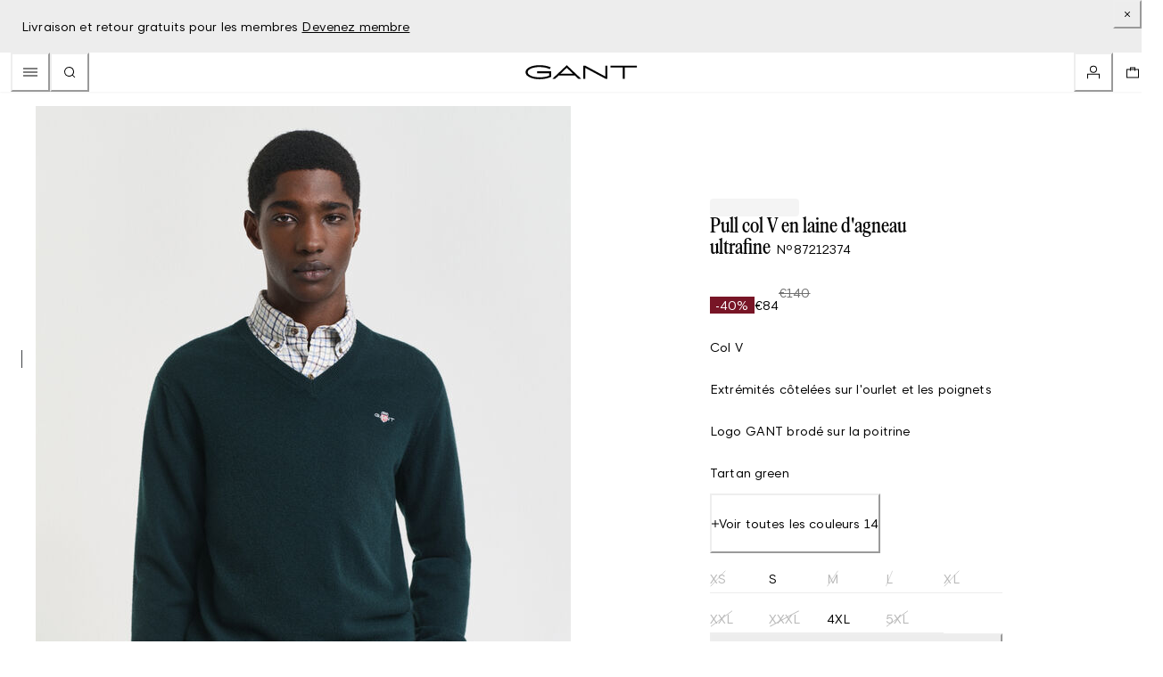

--- FILE ---
content_type: application/javascript; charset=utf8
request_url: https://www.gant.be/mobify/bundle/1363/pages-product-detail.js
body_size: 9287
content:
"use strict";(self.__LOADABLE_LOADED_CHUNKS__=self.__LOADABLE_LOADED_CHUNKS__||[]).push([[5788,9875],{1367:(e,t,r)=>{r.d(t,{A:()=>C});var a=r(64180),o=r(10939),n=r(18801),i=r(77810),l=r(75826),s=r.n(l),d=r(77182),c=r(51400),u=r(59146),p=r(65958),m=r(73608),v=r(85353),y=r(77176),g=r(63668),f=r(85394),b=r(73290),h=r(34692),I=r(73448),w=r(97652),k=r(82159);const E=["header","title","products","isLoading","scrollProps","itemWidth","productTileProps","tileImageType","enableFavourite","wishlist","onFavouriteToggle","navigationContainerStyles"];function _(e,t){var r=Object.keys(e);if(Object.getOwnPropertySymbols){var a=Object.getOwnPropertySymbols(e);t&&(a=a.filter((function(t){return Object.getOwnPropertyDescriptor(e,t).enumerable}))),r.push.apply(r,a)}return r}function P(e){for(var t=1;t<arguments.length;t++){var r=null!=arguments[t]?arguments[t]:{};t%2?_(Object(r),!0).forEach((function(t){(0,o.A)(e,t,r[t])})):Object.getOwnPropertyDescriptors?Object.defineProperties(e,Object.getOwnPropertyDescriptors(r)):_(Object(r)).forEach((function(t){Object.defineProperty(e,t,Object.getOwnPropertyDescriptor(r,t))}))}return e}const O=(0,i.forwardRef)(((e,t)=>{let{header:r,title:o="You may be interested in",products:l,isLoading:s,scrollProps:_,itemWidth:O={base:"293px",md:"615px",lg:"408px",xl:"528px"},productTileProps:C,tileImageType:x="Model",enableFavourite:S=!1,wishlist:A=[],onFavouriteToggle:T,navigationContainerStyles:L}=e,j=(0,n.A)(e,E);const M=(0,h.A)(),B=(0,d.V)("ProductScroller"),[D]=(0,c.U)("(max-width: 1024px)"),[R,F]=(0,w.A)({loop:!0,align:D?"start":"center"}),{prevBtnDisabled:N,nextBtnDisabled:$,onPrevButtonClick:q,onNextButtonClick:U}=(0,k.H)(F);return l&&!(l.length<1)||s?i.createElement(u.a,{position:"relative","data-testid":"product-scroller",ref:t},i.createElement(p.B,(0,a.A)({},j,{spacing:0}),s&&i.createElement(m.E,{height:6,width:"150px",m:"auto"}),i.createElement(u.a,{sx:P(P({},B.navigationContainer),L)},i.createElement(v.D,{as:"h6",sx:B.heading},o),i.createElement(u.a,null,i.createElement(y.K,{"aria-label":M.formatMessage({defaultMessage:[{type:0,value:"Scroll left"}],id:"product_scroller.scroll_left"}),icon:i.createElement(b.YJ,{boxSize:2,"aria-hidden":"true"}),onClick:q,disabled:N,zIndex:1,variant:"solid",sx:B.scrollButton}),i.createElement(y.K,{"aria-label":M.formatMessage({defaultMessage:[{type:0,value:"Scroll right"}],id:"product_scroller.scroll_right"}),icon:i.createElement(b.vK,{boxSize:2,"aria-hidden":"true"}),onClick:U,disabled:$,zIndex:1,variant:"solid",sx:B.scrollButton}))),!o&&!s&&r,i.createElement(u.a,(0,a.A)({className:"embla",ref:R,overflow:"hidden",tabIndex:0,role:"region","aria-label":`${o} product carousel`,"aria-live":"polite",pl:"1.5rem",pr:"0.75rem",sx:P({"&:focus":{outline:"2px solid",outlineColor:"black",outlineOffset:"2px"}},null==_?void 0:_.sx),onKeyDown:e=>{"ArrowLeft"===e.key?(e.preventDefault(),q()):"ArrowRight"===e.key&&(e.preventDefault(),U())}},_),i.createElement(u.a,{className:"embla__container",display:"flex"},s?[0,1,2,3,4,5,6].map((e=>i.createElement(u.a,{key:e,className:"embla__slide",flex:"0 0 100%",minW:0},i.createElement(p.B,{"data-testid":"product-scroller-item-skeleton"},i.createElement(g.g,{ratio:1},i.createElement(m.E,null)),i.createElement(p.B,{spacing:2},i.createElement(m.E,{width:"150px",height:5}),i.createElement(m.E,{width:"75px",height:5})))))):l.map(((e,t)=>{const r=null==A?void 0:A.some((({productId:t})=>t===e.id));return i.createElement(u.a,{key:`${null==e?void 0:e.id}-${t}`,className:"embla__slide",flex:"0 0 auto",minW:0,spacing:0,gap:0,width:O},i.createElement(f.A,(0,a.A)({"data-testid":"product-scroller-item",product:P(P({},e),{},{productId:e.id})},P({},"function"==typeof C?C(e):C),{enableFavourite:S,isFavourite:r,onFavouriteToggle:T?t=>T(t,e):void 0,dynamicImageProps:{widths:{base:"293px",md:"615px",lg:"408px",xl:"528px"}},imageViewType:"Model"===x?I.a7:I.aX})))})))))):null}));O.displayName="ProductScroller",O.propTypes={header:s().any,title:s().any,products:s().array,isLoading:s().bool,scrollProps:s().object,itemWidth:s().oneOfType([s().string,s().number,s().object]),productTileProps:s().oneOfType([s().func,s().object]),tileImageType:s().string,enableFavourite:s().bool,wishlist:s().array,onFavouriteToggle:s().func,navigationContainerStyles:s().object};const C=O},7984:(e,t,r)=>{r.d(t,{A:()=>c});var a=r(77810),o=r(52240),n=r(75826),i=r.n(n),l=r(59146),s=r(1367);const d=({dynamicYieldCampaignName:e,title:t,productLimit:r,tileImageType:n="Model",enableFavourite:i=!1,wishlist:d=[],onFavouriteToggle:c,navigationContainerStyles:u})=>{var p;const{data:m,isLoading:v}=(0,o.c)({selectorName:e,productLimit:r});return a.createElement(l.a,null,m&&a.createElement(s.A,{products:null==m||null===(p=m.productSearchResult)||void 0===p?void 0:p.hits,isLoading:v,title:t,tileImageType:n,enableFavourite:i,wishlist:d,onFavouriteToggle:c,navigationContainerStyles:u}))};d.propTypes={dynamicYieldCampaignName:i().string.isRequired,title:i().string.isRequired,productLimit:i().number,tileImageType:i().string,enableFavourite:i().bool,wishlist:i().array,onFavouriteToggle:i().func,navigationContainerStyles:i().object};const c=d},52240:(e,t,r)=>{r.d(t,{Y:()=>p,c:()=>m});var a=r(29188),o=r(35679),n=r(84326),i=r(90031),l=r(64965),s=r(97361),d=r(28734),c=r(18987),u=r(17015);const p={PDP:"PDP_Recommendation_2",CART:"Cart_Recommendation_1",NO_SEARCH_RESULTS:"Empty_search_1",MY_ACCOUNT:"MyAccount_Recommendation_1",ERROR_PAGE:"404_Recommendation_1",WISHLIT:"Wishlist_Recommendation_1"},m=({selectorName:e,productLimit:t})=>{var r,p;const m=(0,s.$)(),{pathname:v}=(0,l.zy)(),{consentStatus:y}=(0,d.yD)(),g=c.A.get("_dyid"),f=c.A.get("_dyid_server"),b=c.A.get("_dyjsession"),{config:{siteLocale:h,siteId:I},context:w}=(0,n.ur)(),k=`${m}${v}`,E=!!y.personalization,{getTokenWhenReady:_}=(0,i.useAccessToken)(),{shopperProducts:P}=(0,i.useCommerceApi)(),O=u.S$||null===(r=window)||void 0===r||null===(p=r.navigator)||void 0===p?void 0:p.userAgent,{queryKey:C,queryFn:x}=(0,o.Rn)({activeConsentAccepted:E,dyId:g,dyIdServer:f,dySession:b,selectorName:e,url:k,siteLocale:h,siteId:I,getTokenWhenReady:_,shopperProducts:P,productLimit:t,userAgent:O,context:w}),{data:S,isLoading:A}=(0,a.I)({queryKey:C,queryFn:x,enabled:!!e&&!!k,cacheTime:1/0,staleTime:1/0});return{data:S,isLoading:A,queryKey:C,queryFn:x}}},82159:(e,t,r)=>{r.d(t,{H:()=>o});var a=r(77810);const o=e=>{const[t,r]=(0,a.useState)(!0),[o,n]=(0,a.useState)(!0),i=(0,a.useCallback)((()=>{e&&e.scrollPrev()}),[e]),l=(0,a.useCallback)((()=>{e&&e.scrollNext()}),[e]),s=(0,a.useCallback)((e=>{r(!e.canScrollPrev()),n(!e.canScrollNext())}),[]);return(0,a.useEffect)((()=>{e&&(s(e),e.on("reInit",s).on("select",s))}),[e,s]),{prevBtnDisabled:t,nextBtnDisabled:o,onPrevButtonClick:i,onNextButtonClick:l}}},89049:(e,t,r)=>{r.d(t,{A:()=>_});var a=r(10939),o=r(77810),n=r(75826),i=r.n(n),l=r(85394),s=r(77182),d=r(59146),c=r(21052),u=r(3411),p=r(57460),m=r(64965),v=r(97361),y=r(18987),g=r(28734),f=r(52240),b=r(95563),h=r(73448),I=r(34692);function w(e,t){var r=Object.keys(e);if(Object.getOwnPropertySymbols){var a=Object.getOwnPropertySymbols(e);t&&(a=a.filter((function(t){return Object.getOwnPropertyDescriptor(e,t).enumerable}))),r.push.apply(r,a)}return r}function k(e){for(var t=1;t<arguments.length;t++){var r=null!=arguments[t]?arguments[t]:{};t%2?w(Object(r),!0).forEach((function(t){(0,a.A)(e,t,r[t])})):Object.getOwnPropertyDescriptors?Object.defineProperties(e,Object.getOwnPropertyDescriptors(r)):w(Object(r)).forEach((function(t){Object.defineProperty(e,t,Object.getOwnPropertyDescriptor(r,t))}))}return e}const E=({dynamicYieldCampaignName:e,title:t,category:r,shopMoreOnClick:a,listName:n,wishlist:i=[],onFavouriteToggle:w,isRefetching:E=!1})=>{var _,P,O;const C=(0,s.V)("Header"),x=(0,m.W6)(),S=(0,I.A)(),A=(0,v.$)(),{pathname:T}=(0,m.zy)(),{consentStatus:L}=(0,g.yD)(),j=y.A.get("_dyid"),M=y.A.get("_dyid_server"),B=y.A.get("_dyjsession"),{data:D,isLoading:R}=(0,f.c)({activeConsentAccepted:!!L.personalization,dyId:j,dyIdServer:M,dySession:B,selectorName:e,url:`${A}${T}`,productLimit:12});var F;if(R||E)return o.createElement(o.Fragment,null,o.createElement(d.a,{sx:C.relatedProductsHeaddingContainer},o.createElement(c.E,{sx:C.relatedProductsHeadding},t)),o.createElement(u.r,{columns:{base:2,lg:4},spacing:0,sx:C.searchSuggestionsProductGrid},null===(F=new Array(12).fill(0))||void 0===F?void 0:F.map(((e,t)=>o.createElement(p.A,{key:t,aspectRatio:2/3,isLoading:!0})))));const N=S.formatMessage({id:"shop.more.button.label",defaultMessage:[{type:0,value:"Shop more"}]});return o.createElement(o.Fragment,null,o.createElement(d.a,{sx:C.relatedProductsHeaddingContainer},o.createElement(c.E,{sx:C.relatedProductsHeadding},t)),o.createElement(u.r,{columns:{base:2,lg:4},spacing:0,sx:C.searchSuggestionsProductGrid},null==D||null===(_=D.productSearchResult)||void 0===_||null===(P=_.hits)||void 0===P||null===(O=P.slice(0,12))||void 0===O?void 0:O.map(((e,t)=>{const r=null==i?void 0:i.some((({productId:t})=>t===e.id));return o.createElement(l.A,{key:e.productId+"-"+t,"data-testid":"search-suggestion-product-item",product:k(k({},e),{},{productId:e.id}),dynamicImageProps:{widths:{base:"160px",mobile:"212px",tablet:"512px",desktop:"360px",display:"640px"}},enableFavourite:!0,isFavourite:r,onFavouriteToggle:w?t=>w(t,e):void 0,imageViewType:h.aX,listName:n})}))),o.createElement(d.a,{sx:C.shopMoreBtnContainer},o.createElement(b.S,{variant:"secondary",label:`${N} ${r}`,sx:C.shopMoreBtn,onClick:a||(()=>x.goBack())})))};E.propTypes={dynamicYieldCampaignName:i().string.isRequired,title:i().string.isRequired,category:i().string,shopMoreOnClick:i().func,listName:i().string,wishlist:i().array,onFavouriteToggle:i().func,isRefetching:i().bool};const _=E},95730:(e,t,r)=>{r.r(t),r.d(t,{default:()=>se});var a=r(28407),o=r(10939),n=r(77810),i=r(75826),l=r.n(i),s=r(34692),d=r(74941),c=r(28137),u=r(59146),p=r(65958),m=r(90031),v=r(84319),y=r(23388),g=r(7711),f=r(93080),b=r(62241),h=r(69552),I=r(68066),w=r(47817);const k="sfcc-basket-id",E="sfcc-basket-created-at",_=()=>{const e=(0,m.useCustomerId)(),[t,r]=(0,n.useState)(null),a=(0,n.useCallback)((t=>e?`${t}-${e}`:t),[e]),o=(0,n.useCallback)((()=>{if("undefined"==typeof window)return!1;try{const e="__localStorage_test__";return window.localStorage.setItem(e,e),window.localStorage.removeItem(e),!0}catch(e){return!1}}),[]),i=(0,n.useCallback)((e=>{if(!o())return!1;const t=a(`${E}-${e}`),r=window.localStorage.getItem(t);return!!r&&(Date.now()-parseInt(r,10))/864e5>7}),[o,a]),l=(0,n.useCallback)((()=>{if(!o())return null;const e=a(k),t=window.localStorage.getItem(e);return t?i(t)?(d(),null):t:null}),[o,a,i]),s=(0,n.useCallback)((e=>{if(!o()||!e)return;const t=a(k),n=a(`${E}-${e}`);window.localStorage.setItem(t,e),window.localStorage.setItem(n,Date.now().toString()),r(e)}),[o,a]),d=(0,n.useCallback)((()=>{if(!o())return;const e=a(k),t=window.localStorage.getItem(e);if(t){const e=a(`${E}-${t}`);window.localStorage.removeItem(e)}window.localStorage.removeItem(e),r(null)}),[o,a]);return(0,n.useEffect)((()=>{const e=l();r(e)}),[e,l]),(0,n.useEffect)((()=>{if(!o())return;const e=e=>{const t=a(k);e.key===t&&r(e.newValue)};return window.addEventListener("storage",e),()=>window.removeEventListener("storage",e)}),[o,a]),{basketId:t,saveBasketId:s,removeBasketId:d,getBasketId:l}},P=()=>{const e=(0,m.useCustomerId)(),{removeBasketId:t}=_(),{refetch:r}=(0,w.useCustomerBaskets)({parameters:{customerId:e}},{enabled:!1}),o=(0,m.useShopperBasketsMutation)("deleteBasket"),i=(0,n.useCallback)((e=>{var t,r,a,o,n,i;if(!e)return!1;const l=(null==e||null===(t=e.response)||void 0===t||null===(r=t.data)||void 0===r?void 0:r.type)||(null==e?void 0:e.type);return!(null==l||!l.includes("customer-baskets-quota-exceeded"))||(!!((null==e||null===(a=e.response)||void 0===a||null===(o=a.data)||void 0===o?void 0:o.title)||(null==e?void 0:e.title)||"").toLowerCase().includes("quota exceeded")||!!((null==e||null===(n=e.response)||void 0===n||null===(i=n.data)||void 0===i?void 0:i.detail)||(null==e?void 0:e.message)||"").toLowerCase().includes("maximum number of baskets"))}),[]),l=(0,n.useCallback)((0,a.A)((function*(){if(!e)return[];const{data:a}=yield r();if(!a||!a.baskets||0===a.baskets.length)return[];const n=[],i=[...a.baskets].sort(((e,t)=>new Date(e.creationDate||0)-new Date(t.creationDate||0)));let l=!1;for(const e of i.reverse())if(!l&&e.productItems&&e.productItems.length>0)l=!0;else try{yield o.mutateAsync({parameters:{basketId:e.basketId}}),n.push(e.basketId)}catch(e){}return t(),n})),[e,r,o,t]),s=(0,n.useCallback)(function(){var e=(0,a.A)((function*(e){if(!i(e))return!1;try{return(yield l()).length>0}catch(e){return!1}}));return function(t){return e.apply(this,arguments)}}(),[i,l]);return{isQuotaExceededError:i,cleanupOldBaskets:l,handleQuotaExceededError:s}},O=()=>{const e=(0,m.useCustomerId)(),{basketId:t,saveBasketId:r,removeBasketId:o}=_(),{handleQuotaExceededError:i}=P(),{data:l}=(0,w.useCustomerBaskets)({parameters:{customerId:e}},{enabled:!!e&&!t&&"undefined"!=typeof window}),{data:s,isError:d,error:c}=(0,m.useBasket)({parameters:{basketId:t}},{enabled:!!t&&"undefined"!=typeof window,retry:!1,onError:()=>{o()}}),u=(0,m.useShopperBasketsMutation)("createBasket"),p=(0,m.useShopperBasketsMutation)("addItemToBasket"),v=(0,n.useMemo)((()=>{if(t&&s&&!d)return s;if(t&&d){var e;const t=null==c||null===(e=c.response)||void 0===e?void 0:e.status;404!==t&&400!==t||o()}if(l&&l.total>0){const e=l.baskets[0];return null!=e&&e.basketId&&r(e.basketId),e}return null}),[t,s,d,c,l,o,r]);return{addItemToNewOrExistingBasket:function(){var e=(0,a.A)((function*(e){const t=v;if(null!=t&&t.basketId)try{return yield p.mutateAsync({parameters:{basketId:t.basketId},body:e})}catch(e){var a;const t=null==e||null===(a=e.response)||void 0===a?void 0:a.status;if(404!==t&&400!==t)throw e;o()}try{const t=yield u.mutateAsync({body:{}});if(!t||!t.basketId)throw new Error("Failed to create basket. Please try again.");return r(t.basketId),yield p.mutateAsync({parameters:{basketId:t.basketId},body:e})}catch(t){if(yield i(t)){const t=yield u.mutateAsync({body:{}});if(!t||!t.basketId)throw new Error("Failed to create basket. Please try again.");return r(t.basketId),yield p.mutateAsync({parameters:{basketId:t.basketId},body:e})}throw t}}));return function(t){return e.apply(this,arguments)}}(),currentBasketId:(null==v?void 0:v.basketId)||null,removeBasketId:o}};var C=r(75517),x=r(64255),S=r(54752),A=r(64965),T=r(86399),L=r(73448);const j=(e,t)=>{const r=[];if(e&&r.push({"@type":"PropertyValue",name:"Fit",value:e}),null!=t&&t.length){const e=t.map((e=>{const t=e.label.trim();return t.endsWith(".")?t.slice(0,-1):t})).join(". ")+".";r.push({"@type":"PropertyValue",name:"Care",value:e})}return r.length?r:void 0},M=e=>e?Object.hasOwnProperty.call(e,"c_discountedPrice")&&e.c_discountedPrice.value?e.c_discountedPrice.value:e.price:null,B=(e,t)=>{var r,a;if(!e||!e.price)return null;const o=(e=>!!e&&!!Object.hasOwnProperty.call(e,"c_variantsAvailabilityStock")&&e.c_variantsAvailabilityStock.some((e=>e.isAvailable)))(e)?"https://schema.org/InStock":"https://schema.org/OutOfStock";return{"@type":"AggregateOffer",url:t||void 0,availability:o||void 0,price:(null==e||null===(r=e.c_price)||void 0===r||null===(a=r.sales)||void 0===a?void 0:a.decimalPrice)||M(e)||void 0,priceCurrency:e.currency||void 0}},D=({product:e,hreflangUrls:t})=>{const{site:r}=(0,I.A)(),a=(0,A.zy)(),o=((e,t)=>{var r,a,o,n;if(!e)return null;const i=(0,T.A)(null==e?void 0:e.imageGroups,L.M0.MODEL_FV_FULLSHOT_GREY,e,{});return{"@context":"https://schema.org","@type":"Product","@id":t,name:`${e.name}${null!=e&&e.c_colorName?` - ${null==e?void 0:e.c_colorName}`:""}`,description:(null==e?void 0:e.longDescription)||void 0,image:(null==i?void 0:i.link)||(null==e||null===(r=e.imageGroups)||void 0===r||null===(a=r[0])||void 0===a?void 0:a.images[0])||void 0,brand:null!=e&&e.brand?{"@type":"Brand",name:null==e?void 0:e.brand}:void 0,category:(null==e||null===(o=e.c_primaryCategory)||void 0===o||null===(n=o.url)||void 0===n?void 0:n.replaceAll("/"," > "))||(null==e?void 0:e.c_category)||void 0,color:(null==e?void 0:e.c_genericColor)||void 0,material:(null==e?void 0:e.c_fabrics)||void 0,additionalProperty:j(null==e?void 0:e.c_fit,null==e?void 0:e.c_careInstructions),productID:(null==e?void 0:e.id)||void 0,mpn:(null==e?void 0:e.id)||void 0,itemCondition:"https://schema.org/NewCondition",offers:B(e,t),aggregateRating:null!=e&&e.c_bvAverageRating&&null!=e&&e.c_bvReviewCount?{"@type":"AggregateRating",ratingValue:null==e?void 0:e.c_bvAverageRating,reviewCount:null==e?void 0:e.c_bvReviewCount}:void 0}})(e,r.appOrigin+a.pathname);return n.createElement(S.default,null,(null==t?void 0:t.length)>0&&t.filter(Boolean).map((({locale:e,href:t})=>n.createElement("link",{key:e,rel:"alternate",hrefLang:e,href:t}))),n.createElement("link",{rel:"alternate",hrefLang:"x-default",href:"https://www.gant.com/"}),n.createElement("title",null,null==e?void 0:e.name),n.createElement("meta",{name:"description",content:null==e?void 0:e.longDescription}),n.createElement("meta",{property:"og:title",content:null==e?void 0:e.name}),n.createElement("meta",{property:"og:type",content:"Product"}),o&&n.createElement("script",{type:"application/ld+json"},JSON.stringify(o)))};D.propTypes={product:l().object.isRequired,hreflangUrls:l().array};const R=D;var F=r(85399),N=r(2219),$=r(32105),q=r(84479),U=r(34638),W=r(54851),H=r(97660),Y=r(89049),V=r(67234),z=r(21052),G=r(977),K=r(52384),Q=r(7984),X=r(76021),J=r(96385),Z=r(83501),ee=r(52240);function te(e,t){var r=Object.keys(e);if(Object.getOwnPropertySymbols){var a=Object.getOwnPropertySymbols(e);t&&(a=a.filter((function(t){return Object.getOwnPropertyDescriptor(e,t).enumerable}))),r.push.apply(r,a)}return r}function re(e){for(var t=1;t<arguments.length;t++){var r=null!=arguments[t]?arguments[t]:{};t%2?te(Object(r),!0).forEach((function(t){(0,o.A)(e,t,r[t])})):Object.getOwnPropertyDescriptors?Object.defineProperties(e,Object.getOwnPropertyDescriptors(r)):te(Object(r)).forEach((function(t){Object.defineProperty(e,t,Object.getOwnPropertyDescriptor(r,t))}))}return e}const ae=()=>{const e=(0,s.A)(),{res:t}=(0,b.useServerContext)(),r=(0,m.useCustomerId)(),{showSnackbar:o}=(0,H.d)(),{data:i}=(0,v.X)(),{data:l,isError:d}=(0,J.A)("error-404-pdp"),{data:c}=(0,W.T)(),{mutateAsync:p}=(0,m.useShopperCustomersMutation)("createCustomerProductListItem"),{mutateAsync:y}=(0,m.useShopperCustomersMutation)("deleteCustomerProductListItem"),g=function(){var t=(0,a.A)((function*(t,a){const n=null==c?void 0:c.id;if(t)yield p({parameters:{customerId:r,listId:n},body:{quantity:1,public:!1,priority:1,type:"product",productId:a.productId||a.id}},{onSuccess:()=>{(0,Z.Fu)(a,null==i?void 0:i.currency,null==i?void 0:i.productTotal),o({text:e.formatMessage({defaultMessage:[{type:0,value:"Added to your %link:favorites%"}],id:"product_view.snackbar.added_to_wishlist"}),type:"success",link:"/wishlist"})},onError:()=>{o({text:e.formatMessage({defaultMessage:[{type:0,value:"Unable to update preferences. Try again later"}],id:"wishlist_toast.info.error_updating_wishlist"}),type:"error"})}});else{var l,s;const t=null==c||null===(l=c.customerProductListItems)||void 0===l||null===(s=l.find((e=>(null==e?void 0:e.productId)===((null==a?void 0:a.productId)||(null==a?void 0:a.id)))))||void 0===s?void 0:s.id;yield y({body:{},parameters:{customerId:r,listId:n,itemId:t}},{onSuccess:()=>{(0,Z.XO)(a,null==i?void 0:i.currency,null==i?void 0:i.productTotal),o({text:e.formatMessage({defaultMessage:[{type:0,value:"Removed from your %link:favorites%"}],id:"product_view.snackbar.removed_from_wishlist"}),type:"success",link:"/wishlist"})},onError:()=>{o({text:e.formatMessage({defaultMessage:[{type:0,value:"Unable to update preferences. Try again later"}],id:"wishlist_toast.info.error_updating_wishlist"}),type:"error"})}})}}));return function(e,r){return t.apply(this,arguments)}}();if(t&&t.status(404),d||!l||0===Object.keys(l).length)return n.createElement(X.default,{errorCode:"404",pageType:"pdp"});const f=e.formatMessage({id:"product.notFound.relatedProductsTitle",defaultMessage:[{type:0,value:"You may be interested in"}]});return n.createElement(u.a,{"data-testid":"sf-product-list-page",layerStyle:"page"},n.createElement(S.Helmet,null,n.createElement("title",null,"Not found"),n.createElement("meta",{name:"description",content:e.formatMessage({id:"category.notFound.description",defaultMessage:[{type:0,value:"Category not found"}]})}),n.createElement("meta",{name:"keywords",content:e.formatMessage({id:"category.notFound.keywords",defaultMessage:[{type:0,value:"Category not found"}]})})),n.createElement(V.s,{sx:{alignItems:{lg:"flex-end"},paddingTop:K.x.macro.base,flexDir:{base:"column",md:"row"},borderBottom:{lg:"1px rgba(0, 0, 0, 0.07) solid"}}},n.createElement(u.a,{sx:{width:{lg:"50%"},padding:{base:`0 ${K.x.large.base} ${K.x.large.base} ${K.x.large.base}`,lg:K.x.large.lg}}},n.createElement(z.E,{sx:re({},G.X.header_modern)},e.formatMessage({id:"product.notFound.errorCode",defaultMessage:[{type:0,value:"Error 404"}]}))),n.createElement(u.a,{sx:{width:{lg:"50%"},padding:{base:`0 ${K.x.large.base} ${K.x.large.base} ${K.x.large.base}`,lg:`0 ${K.x.extra_large.base} 18px ${K.x.large.lg}`}}},n.createElement(z.E,{sx:re({},G.X.header_serif_1)},e.formatMessage({id:"product.notFound.errorMessage",defaultMessage:[{type:0,value:"The product you are looking for is not available."}]})))),n.createElement(u.a,null,n.createElement(Q.A,{dynamicYieldCampaignName:ee.Y.ERROR_PAGE,title:f,enableFavourite:!0,wishlist:(null==c?void 0:c.customerProductListItems)||[],onFavouriteToggle:g})))};var oe=r(84326);function ne(e,t){var r=Object.keys(e);if(Object.getOwnPropertySymbols){var a=Object.getOwnPropertySymbols(e);t&&(a=a.filter((function(t){return Object.getOwnPropertyDescriptor(e,t).enumerable}))),r.push.apply(r,a)}return r}function ie(e){for(var t=1;t<arguments.length;t++){var r=null!=arguments[t]?arguments[t]:{};t%2?ne(Object(r),!0).forEach((function(t){(0,o.A)(e,t,r[t])})):Object.getOwnPropertyDescriptors?Object.defineProperties(e,Object.getOwnPropertyDescriptors(r)):ne(Object(r)).forEach((function(t){Object.defineProperty(e,t,Object.getOwnPropertyDescriptor(r,t))}))}return e}const le=()=>{var e,t,r,o,i,l,w,k;const{formatMessage:E}=(0,s.A)(),_=(0,A.W6)(),P=(0,A.zy)(),S=(0,f.A)(),T=(0,U.d)(),L=(0,g.A)(),j=(0,m.useCustomerId)(),{site:M,buildUrl:B}=(0,I.A)(),{showSnackbar:D,snackbars:V}=(0,H.d)(),{setContext:z}=(0,oe.ur)(),G=(0,s.A)(),{isLoading:K,data:Q,refetch:X}=(0,v.X)(),{addItemToNewOrExistingBasket:J}=O(),te=(0,m.useShopperBasketsMutation)("updateItemsInBasket"),{res:re}=(0,b.useServerContext)();re&&re.set("Cache-Control",`s-maxage=${$.kB}, stale-while-revalidate=${$.Yw}`);const{productId:ne}=(0,A.g)(),le=new URLSearchParams(P.search);let se=ne;if(!se&&P.pathname.startsWith("/p/")){const e=P.pathname.split("/").filter(Boolean);e.length>1&&(se=e[e.length-1])}const de=(0,m.useProduct)({parameters:{id:le.get("pid")||se,perPricebook:!0,expand:["availability","promotions","options","images","prices","variations","set_products","bundled_products"],allImages:!0}},{keepPreviousData:!0});(0,n.useEffect)((()=>{"undefined"!=typeof window&&de.refetch()}),[]);const{data:ce,isLoading:ue,error:pe}=de,{data:me}=(0,m.useCategory)({parameters:{id:null==ce||null===(e=ce.c_primaryCategory)||void 0===e?void 0:e.id,levels:1}},{enabled:!(null==ce||null===(t=ce.c_primaryCategory)||void 0===t||!t.id)});(0,n.useEffect)((()=>{var e,t;if(null==ce||null===(e=ce.c_primaryCategory)||void 0===e||!e.c_breadcrumbURL)return;const{pageGTMType:r}=(0,Z.kP)(P),a=(0,Z.Uj)(JSON.parse(null==ce||null===(t=ce.c_primaryCategory)||void 0===t?void 0:t.c_breadcrumbURL));a&&(0,Z.nh)(r,a)}),[null==ce||null===(r=ce.c_primaryCategory)||void 0===r?void 0:r.c_breadcrumbURL]);const ve=(0,F.A)({localizedUrls:null==ce?void 0:ce.c_localizedNames,pageType:"product",product:ce,currentLocale:null}),[ye,ge]=(0,n.useState)({}),[fe,be]=(0,n.useState)({}),[he,Ie]=(0,n.useState)(1),we=n.useRef({}),ke=null==ce?void 0:ce.type.set,Ee=null==ce?void 0:ce.type.bundle;let _e="";Ee&&(_e=null===(o=Object.keys(ye))||void 0===o?void 0:o.map((e=>ye[e].variant.productId)).join(","));const{data:Pe}=(0,m.useProducts)({parameters:{ids:_e,allImages:!1,expand:["availability","variations"],select:"(data.(id,inventory,master))"}},{enabled:(null===(i=_e)||void 0===i?void 0:i.length)>0,keepPreviousData:!0});Ee&&Pe&&ce.bundledProducts.forEach((({product:e},t)=>{const r=Pe.data.find((t=>t.master.masterId===e.id));r&&(ce.bundledProducts[t].product=ie(ie({},e),{},{inventory:r.inventory}))}));const Oe=ke||Ee?(0,d.hh)(ce):{},[Ce,xe]=(0,n.useState)(me),Se=(0,y.rn)(ce),Ae=Se||(null==ce||null===(l=ce.variants)||void 0===l?void 0:l[0]);(0,n.useEffect)((()=>{Ae&&z({type:oe.gS["Product Detail"],data:[null==Ae?void 0:Ae.productId]})}),[Ae]),(0,n.useEffect)((()=>{me&&xe(me)}),[me]),(0,n.useEffect)((()=>{if(!Se)return;const e=(0,q.tE)(`${P.pathname}${P.search}`,{pid:null==Se?void 0:Se.productId});_.replace(e)}),[Se]);const{data:Te,isLoading:Le,refetch:je}=(0,W.T)(),Me=(0,m.useShopperCustomersMutation)("createCustomerProductListItem"),{mutateAsync:Be}=Me,De=(0,m.useShopperCustomersMutation)("deleteCustomerProductListItem"),{mutateAsync:Re}=De,Fe=(e,t,r)=>{var a;(null==Te||null===(a=Te.customerProductListItems)||void 0===a?void 0:a.find((r=>r.productId===(null==t?void 0:t.productId)||r.productId===(null==e?void 0:e.id))))?T({title:E($.p7),status:"info",action:n.createElement(c.$,{variant:"link",onClick:()=>L("/wishlist")},E($.D$))}):Me.mutate({parameters:{listId:Te.id,customerId:j},body:{quantity:r,productId:(null==t?void 0:t.productId)||(null==e?void 0:e.id),public:!1,priority:1,type:"product"}},{onSuccess:()=>{T({title:E($.FD,{quantity:1}),status:"success",action:n.createElement(c.$,{variant:"link",onClick:()=>L("/wishlist")},E($.D$))}),(0,Z.Fu)(e,null==Q?void 0:Q.currency,null==Q?void 0:Q.productTotal)},onError:()=>{$e()}})},Ne=(0,U.d)(),$e=()=>{(0,Z.Oz)($.gS,"500",$.gS,null==P?void 0:P.pathname,"API_Error"),Ne({title:E($.gS),status:"error"})},qe=function(){var e=(0,a.A)((function*(e,t){const r=null==Te?void 0:Te.id;if(e)yield Be({parameters:{customerId:j,listId:r},body:{quantity:1,public:!1,priority:1,type:"product",productId:(null==t?void 0:t.productId)||(null==t?void 0:t.id)}},{onSuccess:(l=(0,a.A)((function*(){(0,Z.Fu)(t,null==Q?void 0:Q.currency,null==Q?void 0:Q.productTotal),je&&(yield je()),D({text:G.formatMessage({defaultMessage:[{type:0,value:"Added to your %link:favorites%"}],id:"product_view.snackbar.added_to_wishlist"}),type:"success",link:"/wishlist"})})),function(){return l.apply(this,arguments)}),onError:()=>{D({text:G.formatMessage({defaultMessage:[{type:0,value:"Unable to update preferences. Try again later"}],id:"wishlist_toast.info.error_updating_wishlist"}),type:"error"})}});else{var o,n;const e=null==Te||null===(o=Te.customerProductListItems)||void 0===o||null===(n=o.find((e=>(null==e?void 0:e.productId)===((null==t?void 0:t.productId)||(null==t?void 0:t.id)))))||void 0===n?void 0:n.id;yield Re({body:{},parameters:{customerId:j,listId:r,itemId:e}},{onSuccess:(i=(0,a.A)((function*(){(0,Z.XO)(t,null==Q?void 0:Q.currency,null==Q?void 0:Q.productTotal),je&&(yield je()),D({text:G.formatMessage({defaultMessage:[{type:0,value:"Removed from your %link:favorites%"}],id:"product_view.snackbar.removed_from_wishlist"}),type:"success",link:"/wishlist"})})),function(){return i.apply(this,arguments)}),onError:()=>{D({text:G.formatMessage({defaultMessage:[{type:0,value:"Unable to update preferences. Try again later"}],id:"wishlist_toast.info.error_updating_wishlist"}),type:"error"})}})}var i,l}));return function(t,r){return e.apply(this,arguments)}}(),Ue=function(){var e=(0,a.A)((function*(e){try{let i=yield X().then((e=>e.data));var t,r;if(i&&(i=(null===(t=i)||void 0===t||null===(r=t.baskets)||void 0===r?void 0:r[0])??Q),!i){const t=e.map((({variant:e,quantity:t})=>({productId:e.productId,price:e.price,quantity:t})));return yield J(t),e}const l=[],s=[];for(const{variant:t,quantity:r}of e){var a,o;const e=null===(a=i)||void 0===a||null===(o=a.productItems)||void 0===o?void 0:o.find((e=>e.productId===t.productId));if(null!=e&&e.c_isGiftCard){const e=E({id:"giftcard.error.alert.selected.quantity.cannot.be.added",defaultMessage:[{type:0,value:"Unable to add the gift card. You can purchase up to 1 gift card per order."}]});return V.some((t=>t.text===e&&"error"===t.status))||D({text:e,status:"error",disableAutoClose:!0}),[]}if(e)l.push({itemId:e.itemId,quantity:e.quantity+r});else{const e={productId:t.productId,quantity:r};t.price&&t.c_isGiftCard&&(e.c_giftCardPriceValue=t.price,e.price=t.price),s.push(e)}}var n;return l.length>0&&(yield te.mutateAsync({method:"PATCH",parameters:{basketId:null===(n=i)||void 0===n?void 0:n.basketId},body:l})),s.length>0&&(yield J(s)),e}catch(e){return console.error("Add to cart error:",e),$e(e),[]}}));return function(t){return e.apply(this,arguments)}}(),We=(0,n.useCallback)((()=>{var e;Object.values(we.current).forEach((({validateOrderability:e})=>{e({scrollErrorIntoView:!1})}));const t=Object.keys(ye),r=null===(e=Oe.childProducts.find((({product:e})=>!t.includes(e.id))))||void 0===e?void 0:e.product;if(r){const{ref:e}=we.current[r.id];return e.scrollIntoView&&e.scrollIntoView({behavior:"smooth",block:"end"}),!1}return!0}),[ce,ye]),He=function(){var e=(0,a.A)((function*(e,t){try{const e=Object.values(ye),r=[{productId:ce.id,price:ce.price,quantity:t,bundledProductItems:e.map((e=>({productId:e.variant.productId,quantity:e.quantity})))}],a=yield J(r),o=e.map((e=>e.product.id)),n=a.productItems.find((e=>{var t,r;if(null!==(t=e.bundledProductItems)&&void 0!==t&&t.length)return(null===(r=e.bundledProductItems)||void 0===r?void 0:r.map((e=>e.productId))).every((e=>o.includes(e)))})),i=(0,d.NM)(n,e);return i.length&&(yield te.mutateAsync({method:"PATCH",parameters:{basketId:a.basketId},body:i})),e}catch(e){$e(e)}}));return function(t,r){return e.apply(this,arguments)}}();(0,n.useEffect)((()=>{ce&&ce.type.set?ce.setProducts.map((e=>{S.sendViewProduct(me,e,"detail")})):ce&&S.sendViewProduct(me,ce,"detail")}),[ce]);let Ye=null==pe||null===(w=pe.response)||void 0===w?void 0:w.status;const Ve=null==M||null===(k=M.l10n)||void 0===k?void 0:k.countryName,ze=(0,n.useMemo)((()=>null===h.Q||void 0===h.Q?void 0:h.Q.find((e=>(null==e?void 0:e.countryName)===Ve))),[Ve]);if(null!=ce&&ce.c_isGiftCard){let e=null==ze?void 0:ze.countryCode;"GB"===e&&(e="UK"),["SE","DE","UK"].includes(e)||(Ye=404)}switch(Ye){case void 0:break;case 404:return n.createElement(ae,null);default:throw(0,Z.Oz)(`HTTP Error ${Ye} occurred.`,Ye,"general error",null==P?void 0:P.pathname,"General_Error"),new N.HTTPError(Ye,`HTTP Error ${Ye} occurred.`)}return n.createElement(u.a,{className:"sf-product-detail-page",layerStyle:"page","data-testid":"product-details-page"},n.createElement(R,{product:ce,hreflangUrls:ve}),n.createElement(p.B,null,ke||Ee?n.createElement(n.Fragment,null,n.createElement(C.A,{product:ce,category:null!=Ce&&Ce.c_breadcrumbURL?JSON.parse(null==Ce?void 0:Ce.c_breadcrumbURL):[],addToCart:ke?()=>{const e=Object.values(ye);return Ue(e)}:He,addToWishlist:Fe,isProductLoading:ue,isBasketLoading:K,isWishlistLoading:Le,validateOrderability:We,childProductOrderability:fe,setSelectedBundleQuantity:Ie,wishlist:Te}),n.createElement("hr",null),Oe.childProducts.map((({product:e,quantity:t})=>n.createElement(u.a,{key:e.id,"data-testid":"child-product"},n.createElement(C.A,{ref:function(t){we.current[e.id]={ref:t,validateOrderability:this.validateOrderability}},product:e,isProductPartOfSet:ke,isProductPartOfBundle:Ee,childOfBundleQuantity:t,selectedBundleParentQuantity:he,addToCart:ke?(t,r)=>Ue([{product:e,variant:t,quantity:r}]):null,addToWishlist:ke?Fe:null,onVariantSelected:(e,r,a)=>{if(a)ge((o=>ie(ie({},o),{},{[e.id]:{product:e,variant:r,quantity:Ee?t:a}})));else{const t=ie({},ye);delete t[e.id],ge(t)}},isProductLoading:ue,isBasketLoading:K,isWishlistLoading:Le,setChildProductOrderability:be,wishlist:Te}),n.createElement(x.A,{product:e}),n.createElement(u.a,{display:["none","none","none","block"]},n.createElement("hr",null)))))):n.createElement(n.Fragment,null,n.createElement(C.A,{product:ce,category:null!=Ce&&Ce.c_breadcrumbURL?JSON.parse(null==Ce?void 0:Ce.c_breadcrumbURL):[],addToCart:(e,t)=>Ue([{product:ce,variant:e,quantity:t}]),addToWishlist:Fe,isProductLoading:ue,isBasketLoading:K,isWishlistLoading:Le,wishlist:Te}))),(null==Ce?void 0:Ce.name)&&n.createElement(Y.A,{dynamicYieldCampaignName:ee.Y.PDP,title:E({id:"product.notFound.relatedProductsTitle",defaultMessage:[{type:0,value:"You may be interested in"}]}),category:(null==Ce?void 0:Ce.name)||"",shopMoreOnClick:()=>{var e,t,r;const a=(null===(e=JSON.parse(null==me?void 0:me.c_breadcrumbURL))||void 0===e?void 0:e.length)-1,o=(null==me?void 0:me.c_breadcrumbURL)&&(null===(t=JSON.parse(null==me?void 0:me.c_breadcrumbURL))||void 0===t||null===(r=t[a])||void 0===r?void 0:r.url),n=null!=o&&o.startsWith("/")?o.substring(1):o;L(B(`/c/${n}`))},listName:Z.OI.RecommendedPDP,isRefetching:ue,wishlist:(null==Te?void 0:Te.customerProductListItems)||[],onFavouriteToggle:qe}))};le.getTemplateName=()=>"product-detail",le.propTypes={match:l().object};const se=le}}]);

--- FILE ---
content_type: application/javascript; charset=utf8
request_url: https://www.gant.be/mobify/bundle/1363/5517.js
body_size: 27966
content:
"use strict";(self.__LOADABLE_LOADED_CHUNKS__=self.__LOADABLE_LOADED_CHUNKS__||[]).push([[5517],{13067:(e,t,l)=>{l.d(t,{E:()=>oe,A:()=>ae});var n=l(10939),o=l(64180),r=l(77810),a=l(75826),i=l.n(a),d=l(64965),u=l(77182),c=l(59146),s=l(67234),v=l(63668),m=l(73608),p=l(65772),g=l(21052),E=l(73448);const y=({selectedGalleryOption:e,fibblProductId:t})=>r.createElement(c.a,{h:{base:"585px",lg:"786px"}},e===E.b4.THREE_DIMENSIONAL&&r.createElement("fibbl-model-viewer",{"data-ui-config":'{"expand-button": { "position": "right bottom" }}',"data-product-id":t}),e===E.b4.TRY_ON&&r.createElement("fibbl-qr-code",{"data-product-id":t}));y.propTypes={selectedGalleryOption:i().oneOf([E.b4.TRY_ON,E.b4.THREE_DIMENSIONAL]),fibblProductId:i().string};const f=y;var b=l(74231),_=l(18801),h=l(21648),w=l(40349);const x=["media","alt","autoplay","muted","loop","videoPlayerType","useFixedPosition","bottom","isGalleryVisible","pdpOverlayPosition"],A=e=>{let{media:t,alt:l="Product Video",autoplay:n=!0,muted:a=!0,loop:i=!0,videoPlayerType:d="pdpDesktop",useFixedPosition:u,bottom:s,isGalleryVisible:m,pdpOverlayPosition:p}=e,g=(0,_.A)(e,x);const{wistiaMediaId:E,posterConfig:y}=(0,w.A)(t);return r.createElement(v.g,{ratio:2/3},r.createElement(c.a,{overflow:"unset !important",sx:{width:"100%",position:"relative",zIndex:1}},r.createElement(h.A,(0,o.A)({type:"wistia",mediaId:E,autoplay:n,muted:a,loop:i,videoPlayerType:d,poster:y,style:{width:"100%",height:"100%",objectFit:"cover"},"aria-label":l,useFixedPosition:u,bottom:s,isGalleryVisible:m,isPdpView:!0,pdpOverlayPosition:p},g))))};A.propTypes={media:i().object.isRequired,alt:i().string,autoplay:i().bool,muted:i().bool,loop:i().bool,videoPlayerType:i().string,useFixedPosition:i().bool,bottom:i().oneOfType([i().string,i().number]),isGalleryVisible:i().bool,pdpOverlayPosition:i().string};const T=A;var C=l(977),O=l(96182),I=l(55016),S=l(10697),L=l(71658),M=l(77176),P=l(95323),k=l(39578),D=l(73290),R=l(34302),N=l(85002);const G=({isOpen:e,onClose:t,galleryItems:l=[],selectedImageIndex:n=0})=>{const a=(0,u.V)("ImageGallery"),i=(0,u.o)("ModalFullLayout"),d=(0,O.A)({base:!0,lg:!1}),m=(0,r.useRef)([]),p=e=>{m.current[e]&&m.current[e].scrollIntoView({behavior:"smooth",block:"start",inline:"nearest"})};(0,r.useEffect)((()=>{const e=setTimeout((()=>{p(n)}),200);return()=>clearTimeout(e)}),[n]);const y=e=>(null==e?void 0:e.alt)||(null==e?void 0:e.altText);return r.createElement(I.aF,{isOpen:e,onClose:t,isCentered:!0,size:"full",zIndex:1e3,blockScrollOnMount:!0,preserveScrollBarGap:!0},r.createElement(S.m,i.overlay),r.createElement(L.$,(0,o.A)({},a.zoomGalleryModalContainer,{position:"relative"}),r.createElement(M.K,(0,o.A)({icon:r.createElement(D.w0,{boxSize:4}),"aria-label":"Close zoom gallery",onClick:t},a.zoomViewCloseButton)),r.createElement(P.c,(0,o.A)({},a.zoomGalleryModalBody,{sx:{overflowY:{base:"hidden",lg:"auto"},overflowX:{base:"hidden",lg:"auto"}}}),r.createElement(s.s,a.zoomImageContainer,null==l?void 0:l.map(((e,t)=>{if(void 0!==e){var l,n;const o=(null==e?void 0:e.disBaseLink)||"",a=(null==e||null===(l=e.imageDesktop)||void 0===l||null===(n=l.file)||void 0===n?void 0:n.url)||"";return r.createElement(c.a,{key:t,onClick:()=>p(t),cursor:"pointer",p:0},o?r.createElement(v.g,{ratio:2/3},r.createElement(R.A,{src:`${o}[?sw={width}&q=80]`,imageProps:{alt:y(e)},widths:{base:"780px",mobile:"780px",tablet:"780px",desktop:"780px",display:"780px"}})):r.createElement(k.A,{src:a,alt:y(e)}))}return null}))),null==l?void 0:l.map(((e,t)=>{var l,n,i,u;const s=(null==e?void 0:e.disBaseLink)||"",p=(null==e||null===(l=e.imageDesktop)||void 0===l||null===(n=l.file)||void 0===n?void 0:n.url)||"";return r.createElement(c.a,(0,o.A)({key:t,ref:e=>m.current[t]=e},a.zoomGalleryMainImage),s?r.createElement(v.g,{ratio:2/3,w:{base:"200%",lg:"100%"},position:{base:"static",lg:"relative"}},r.createElement(R.A,{src:`${s}[?sw={width}&q=80]`,imageProps:{alt:y(e)},widths:{base:"200%",mobile:"200%",tablet:"200%",desktop:"780px",display:"780px"}})):r.createElement(N.A,{src:p,alt:y(e),w:"100%",minW:{base:"auto",lg:"780px"}}),(null==e?void 0:e.displayType)===(null===E.K8||void 0===E.K8?void 0:E.K8.PDP_STORY_TELLING)&&r.createElement(c.a,null==a?void 0:a.storyTellingTitleOverlay,r.createElement(g.E,null,d?null==e||null===(i=e.imageMobile)||void 0===i?void 0:i.title:null==e||null===(u=e.imageDesktop)||void 0===u?void 0:u.title)))})))))};G.propTypes={isOpen:i().bool.isRequired,onClose:i().func.isRequired,galleryItems:i().arrayOf(i().object),selectedImageIndex:i().number};const j=(0,r.memo)(G);var z=l(89403),V=l(34692);function F(e,t){var l=Object.keys(e);if(Object.getOwnPropertySymbols){var n=Object.getOwnPropertySymbols(e);t&&(n=n.filter((function(t){return Object.getOwnPropertyDescriptor(e,t).enumerable}))),l.push.apply(l,n)}return l}function B(e){for(var t=1;t<arguments.length;t++){var l=null!=arguments[t]?arguments[t]:{};t%2?F(Object(l),!0).forEach((function(t){(0,n.A)(e,t,l[t])})):Object.getOwnPropertyDescriptors?Object.defineProperties(e,Object.getOwnPropertyDescriptors(l)):F(Object(l)).forEach((function(t){Object.defineProperty(e,t,Object.getOwnPropertyDescriptor(l,t))}))}return e}const U=({galleryImages:e,selectedGalleryOption:t,fibblProductId:l,shopTheLook:n,zoomGalleryImages:a,productName:i,productColor:d,setCurrentImageIndex:m})=>{const[p,y]=(0,r.useState)(0);(0,r.useEffect)((()=>{null==m||m(p)}),[p,m]);const[_,h]=(0,r.useState)(null),[w,x]=(0,r.useState)(null),[A,O]=(0,r.useState)(null),[I,S]=(0,r.useState)(!1),L=(0,r.useRef)(!1),M=(0,r.useRef)(null),P=(0,u.o)("MobileCarousel"),[N,G]=(0,r.useState)(0),{isOpen:F,onOpen:U,onClose:K}=(0,z.A)(),$=(0,V.A)(),W=(0,r.useRef)(null),H="absolute",q="fixed",Y=(0,r.useRef)(null),X=(0,r.useRef)(null),[Z,Q]=(0,r.useState)(H);(0,r.useEffect)((()=>{y(0)}),[e]);const J=(0,r.useMemo)((()=>"undefined"!=typeof window&&("ontouchstart"in window||navigator.maxTouchPoints>0)),[]),ee=(0,r.useCallback)((()=>{y((t=>t===(null==e?void 0:e.length)-1?0:t+1))}),[null==e?void 0:e.length]),te=(0,r.useCallback)((()=>{y((t=>0===t?(null==e?void 0:e.length)-1:t-1))}),[null==e?void 0:e.length]),le=(0,r.useCallback)((()=>{h(null),x(null),O(null),S(!1)}),[]),ne=(0,r.useCallback)((e=>{var t;const l=null==e||null===(t=e.touches)||void 0===t?void 0:t[0];l&&(h(l.clientX),x(l.clientY),O(l.clientX),S(!0))}),[]),oe=(0,r.useCallback)((e=>{var t;if(null===_||null===w)return;const l=null==e||null===(t=e.touches)||void 0===t?void 0:t[0];if(!l)return;const n=Math.abs(l.clientX-_),o=Math.abs(l.clientY-w);o>n&&o>5?le():(n>=o&&n>3&&e.preventDefault(),O(l.clientX))}),[_,w,le]),re=(0,r.useCallback)((e=>{var t,l;if(null===_)return void le();const n=(null==e||null===(t=e.changedTouches)||void 0===t||null===(l=t[0])||void 0===l?void 0:l.clientX)-_;Math.abs(n)>50&&(n<0?ee():te()),le()}),[_,ee,te,le]),ae=(0,r.useMemo)((()=>{if(!I||null===_||null===A)return 100*-p;const e="undefined"!=typeof window?window.innerWidth:0;return 0===e?100*-p:100*-p+(A-_)/e*100}),[I,_,A,p]),ie=e=>{if(0!==e.button)return;const t=e.clientX;M.current=t,S(!0),L.current=!1,e.preventDefault()},de=()=>{I&&(M.current=null,S(!1),L.current=!1)};(0,r.useEffect)((()=>{if(!I||J)return;const e=e=>{if(!M.current)return;const t=e.clientX-M.current;Math.abs(t)>3&&(L.current=!0),e.preventDefault()},t=e=>{if(!M.current)return;const t=e.clientX-M.current;Math.abs(t)>50&&(t<0?ee():te()),M.current=null,S(!1),setTimeout((()=>{L.current=!1}),0)};return document.addEventListener("mousemove",e),document.addEventListener("mouseup",t),()=>{document.removeEventListener("mousemove",e),document.removeEventListener("mouseup",t)}}),[I,J]),(0,r.useEffect)((()=>{let e=null,t=!1,l=null,n=null;const o=()=>{W.current&&!t&&(t=!0,e=requestAnimationFrame((()=>{const e=window.scrollY||window.pageYOffset,o=W.current.getBoundingClientRect(),r=window.innerHeight,a=o.bottom,i=o.top,d=a>0&&i<r;l!==d&&(l=d);const u=!(a<r-18)&&(e<10||d);n!==u&&(n=u),t=!1})))};return o(),window.addEventListener("resize",o,{passive:!0}),window.addEventListener("scroll",o,{passive:!0}),()=>{e&&cancelAnimationFrame(e),window.removeEventListener("resize",o),window.removeEventListener("scroll",o)}}),[t,e]),(0,r.useEffect)((()=>{const e=Y.current,t=X.current;if(!e||!t)return;function l(){const t=e.getBoundingClientRect(),l=window.innerHeight;t.bottom>l?Q(q):Q(H)}window.addEventListener("scroll",l),window.addEventListener("resize",l);let n=null;return"undefined"!=typeof ResizeObserver&&(n=new ResizeObserver((()=>{l()})),n.observe(document.body)),l(),()=>{window.removeEventListener("scroll",l),window.removeEventListener("resize",l),n&&n.disconnect()}}),[]);const ue=(0,r.useMemo)((()=>t===E.b4.IMAGES&&(null==e?void 0:e.length)>1),[t,null==e?void 0:e.length]),ce=(0,r.useMemo)((()=>{const t=(null==e?void 0:e.length)||0;return 0===t?{width:"0%",left:"0%"}:{width:1/t*100+"%",left:p/t*100+"%"}}),[p,null==e?void 0:e.length]),se=(0,r.useCallback)((e=>{e.stopPropagation(),e.preventDefault(),te()}),[te]),ve=(0,r.useCallback)((e=>{e.stopPropagation(),e.preventDefault(),ee()}),[ee]),me=(0,r.useMemo)((()=>$.formatMessage({defaultMessage:[{type:0,value:"Previous image"}],id:"gallery.arrow.previous"})),[$]),pe=(0,r.useMemo)((()=>$.formatMessage({defaultMessage:[{type:0,value:"Next image"}],id:"gallery.arrow.next"})),[$]),ge=r.createElement(s.s,{direction:"row",gap:0,m:"6px",pointerEvents:"auto",sx:P.arrowButtonsContainer},r.createElement(c.a,{as:"button",type:"button","aria-label":me,onClick:se,sx:P.arrowButtonWrapper},r.createElement(c.a,{sx:P.arrowButton},r.createElement(D.__,{boxSize:2,"aria-hidden":"true"}))),r.createElement(c.a,{as:"button",type:"button","aria-label":pe,onClick:ve,sx:P.arrowButtonWrapper},r.createElement(c.a,{sx:P.arrowButton},r.createElement(D.jM,{boxSize:2,"aria-hidden":"true"}))));return r.createElement(r.Fragment,null,r.createElement(c.a,(0,o.A)({ref:W},P.container,{position:"relative",role:"region","aria-label":"Product image carousel",overflowY:"hidden",sx:B(B({},P.container),{},{touchAction:"pan-y pan-x",overscrollBehavior:"contain"})}),r.createElement(s.s,{transform:`translateX(${ae}%)`,transition:I?"none":"transform 0.3s ease-out","aria-live":"polite"},null==e?void 0:e.map(((u,s)=>{var m,p,y,b;const _=(null==u?void 0:u.disBaseLink)||(null==u?void 0:u.link)||"",h=(null==u||null===(m=u.imageMobile)||void 0===m||null===(p=m.file)||void 0===p?void 0:p.url)||"",w="video"===(null==u?void 0:u.contentType),x="pdpHeritageImage"===(null==u?void 0:u.displayType),A=!w&&!x,O=(null==u?void 0:u.displayType)===E.K8.PDP_STORY_TELLING,S=(null==u?void 0:u.view)===E.M0.MODEL_FV_LOOK_GREY&&(null==n||null===(y=n.secondaryProductVariationContent)||void 0===y?void 0:y.length)>0;return r.createElement(c.a,(0,o.A)({key:`${(null==u?void 0:u.id)||s}-${_||h}`},P.imageContainer),t!==E.b4.IMAGES&&l&&r.createElement(f,{selectedGalleryOption:t,fibblProductId:l}),t===E.b4.IMAGES&&r.createElement(c.a,(0,o.A)({},J?{onTouchStart:ne,onTouchMove:oe,onTouchEnd:re}:{onMouseDown:ie,onMouseLeave:de,cursor:I?"grabbing":A?"grab":"default"},{position:"relative",userSelect:"none",sx:{touchAction:"pan-y pan-x",overscrollBehavior:"contain"},onClick:e=>{if(L.current)e.preventDefault();else if(A){const e=a.findIndex((e=>e===u));-1!==e&&(G(e),U())}},role:"button",tabIndex:0,"aria-label":`View image ${s+1} of ${e.length}`,ref:Y}),w?r.createElement(T,{media:u,alt:(null==u?void 0:u.alt)||(null==u?void 0:u.altText)||(i&&d?`${i} - ${d} video`:i?`${i} video`:"Product Video"),videoPlayerType:"pdpMobile",pdpOverlayPosition:Z}):_?r.createElement(v.g,{ratio:2/3},r.createElement(R.A,{src:`${_}[?sw={width}&q=80]`,imageProps:{alt:(null==u?void 0:u.alt)||(null==u?void 0:u.altText)||(i&&d?`${i} - ${d}`:i||`Product image ${s+1}`),fetchPriority:s<2},widths:{base:"256px",mobile:"340px",tablet:"614px",desktop:"720px",display:"1280px"}})):r.createElement(k.A,{src:h,imageProps:{alt:(null==u?void 0:u.alt)||(null==u?void 0:u.altText)||(i&&d?`${i} - ${d}`:i||"")}}),O&&r.createElement(c.a,null==P?void 0:P.storyTellingTitleOverlay,r.createElement(g.E,C.X.body,null==u||null===(b=u.imageMobile)||void 0===b?void 0:b.title)),S&&r.createElement(c.a,{ref:X,position:"absolute",bottom:"0vh",left:"0",right:"0",height:"0",pointerEvents:"none"})))}))),t===E.b4.IMAGES&&e.length>1&&r.createElement(s.s,(0,o.A)({},P.progressBarWrapper,{"aria-hidden":"true"}),r.createElement(c.a,(0,o.A)({},P.progressBarCompleted,{w:ce.width,left:ce.left}))),ue&&r.createElement(c.a,{position:Z,bottom:"fixed"===Z?"0px":"3px",right:"0",zIndex:50,pointerEvents:"none",display:{base:"block",lg:"none"},transition:"opacity 0.2s ease-out"},ge)),(t=>{const l=null==e?void 0:e[p];return(null==l?void 0:l.view)===E.M0.MODEL_FV_LOOK_GREY&&(null==n||null===(t=n.secondaryProductVariationContent)||void 0===t?void 0:t.length)>0?r.createElement(c.a,{position:Z,bottom:"0",left:"0",width:"fit-content",right:"0",zIndex:Z===q?50:1,display:{base:"block",lg:"none"}},r.createElement(b.A,{shopTheLook:n,variant:"pdp"})):null})(),F&&r.createElement(j,{isOpen:F,onClose:K,galleryItems:a,selectedImageIndex:N}))};U.propTypes={galleryImages:i().arrayOf(i().object),selectedGalleryOption:i().string,fibblProductId:i().string,shopTheLook:i().object,zoomGalleryImages:i().array,productName:i().string,productColor:i().string,setCurrentImageIndex:i().func};const K=U;var $=l(59714),W=l(42073),H=l(54027),q=l(52384);const Y=({setSelectedGalleryOption:e,selectedGalleryOption:t,currentImageIndex:l=0,totalImages:n=0,showGalleryViewOptions:a,showImageNavigator:i})=>{var d;const v=(0,u.o)("ImageGallery"),m=t===E.b4.IMAGES,p=r.createElement(s.s,v.imageGalleryLayoverWrapper,null==Object||null===(d=Object.values(E.b4))||void 0===d?void 0:d.map((l=>r.createElement(c.a,{key:l,as:"button",position:"relative",cursor:"pointer",mx:q.x.small,tabIndex:0,display:"flex",alignItems:"center",role:"button",onClick:()=>e(l),onKeyDown:t=>{"Enter"!==(null==t?void 0:t.key)&&" "!==t.key||(null==t||t.preventDefault(),e(l))},_hover:{color:W.T.gant_colors.text.text_primary_hover}},r.createElement(g.E,{as:"span",color:"var(--text-text-primary, black)",fontSize:"14px",fontWeight:"400",lineHeight:"140%",letterSpacing:"0.14px",wordWrap:"break-word",onClick:()=>e(l),_hover:{color:W.T.gant_colors.text.text_primary_hover}},l),t===l&&r.createElement(c.a,{position:"absolute",bottom:"-4px",width:"100%"},r.createElement(H.i,null))))));return r.createElement(r.Fragment,null,a&&r.createElement(r.Fragment,null,m?r.createElement(s.s,(0,o.A)({},v.imageGalleryLayoverContainer,{position:"absolute",top:0,left:0,height:"100%",padding:{base:"18px",lg:"24px"}}),r.createElement(s.s,{direction:"column",height:"100%",justifyContent:"flex-end",pointerEvents:"none"},r.createElement(c.a,{position:"sticky",bottom:{base:"18px",lg:"24px"},pointerEvents:"auto"},p))):r.createElement(s.s,(0,o.A)({},v.imageGalleryLayoverContainer,{position:"absolute",bottom:0,left:0,padding:{base:"18px",lg:"24px"}}),p)),r.createElement($.qX,null,t===E.b4.IMAGES&&i&&n>0&&r.createElement(s.s,(0,o.A)({},v.imageNavigatorContainer,{role:"region",sx:{pointerEvents:"none"},"data-testid":"image-scroll-progress"}),r.createElement(s.s,(0,o.A)({},v.imageNavigatorWrapper,{tabIndex:0,role:"progressbar","aria-label":`Image ${l+1} of ${n}`}),r.createElement(c.a,(0,o.A)({},v.imageNavigator,{sx:{height:1/n*100+"%",top:l/n*100+"%",maxTop:(n-1)/n*100+"%"},"data-current-index":l,"data-total-images":n}))))))};Y.propTypes={setSelectedGalleryOption:i().func.isRequired,selectedGalleryOption:i().oneOf([E.b4.TRY_ON,E.b4.THREE_DIMENSIONAL,E.b4.IMAGES]),currentImageIndex:i().number,totalImages:i().number,showGalleryViewOptions:i().bool,showImageNavigator:i().bool};const X=Y;var Z=l(72176);function Q(e,t){var l=Object.keys(e);if(Object.getOwnPropertySymbols){var n=Object.getOwnPropertySymbols(e);t&&(n=n.filter((function(t){return Object.getOwnPropertyDescriptor(e,t).enumerable}))),l.push.apply(l,n)}return l}function J(e){for(var t=1;t<arguments.length;t++){var l=null!=arguments[t]?arguments[t]:{};t%2?Q(Object(l),!0).forEach((function(t){(0,n.A)(e,t,l[t])})):Object.getOwnPropertyDescriptors?Object.defineProperties(e,Object.getOwnPropertyDescriptors(l)):Q(Object(l)).forEach((function(t){Object.defineProperty(e,t,Object.getOwnPropertyDescriptor(l,t))}))}return e}const ee=({selectedGalleryOption:e,fibblProductId:t,galleryImages:l,shopTheLook:n,setCurrentImageIndex:a,onOpen:i,setSelectedImageIndex:d,zoomGalleryImages:s,productName:m,productColor:p})=>{var y;const _=(0,u.o)("ImageGallery"),h=(0,r.useRef)(),[w,x]=(0,r.useState)(!1),A=(0,r.useRef)({startY:0,startScrollTop:0,isDragging:!1}),C=(0,r.useRef)(!1),O="undefined"!=typeof window&&("ontouchstart"in window||navigator.maxTouchPoints>0);(0,r.useEffect)((()=>{if(O)return;const e=null==h?void 0:h.current;if(!e)return;const t=t=>{0===t.button&&(x(!0),A.current={startY:t.clientY,startScrollTop:e.scrollTop,isDragging:!0},C.current=!1,t.preventDefault(),e.style.userSelect="none",e.style.cursor="grabbing")};return e.addEventListener("mousedown",t),()=>{e.removeEventListener("mousedown",t)}}),[O]),(0,r.useEffect)((()=>{if(!w||O)return;const e=null==h?void 0:h.current;if(!e)return;const t=t=>{if(!A.current.isDragging)return;const l=t.clientY-A.current.startY,n=A.current.startScrollTop-l;e.scrollTop=n,Math.abs(l)>3&&(C.current=!0),t.preventDefault()},l=()=>{A.current.isDragging&&(A.current.isDragging=!1,x(!1),e.style.userSelect="",e.style.cursor="",setTimeout((()=>{C.current=!1}),0))};return document.addEventListener("mousemove",t),document.addEventListener("mouseup",l),()=>{document.removeEventListener("mousemove",t),document.removeEventListener("mouseup",l)}}),[w,O]),(0,r.useEffect)((()=>{const e=null==h?void 0:h.current;if(!e)return;let t=null,l=-1;const n=()=>{const t=e.scrollTop,n=e.querySelectorAll("[data-index]");if(0===n.length)return;const o=t+e.clientHeight/2;let r=0,i=1/0;for(let e=0;e<n.length;e++){const t=n[e],l=t.offsetTop+t.offsetHeight/2,a=Math.abs(o-l);a<i&&(i=a,r=e)}r!==l&&a&&(l=r,a(r))},o=()=>{null===t&&(t=requestAnimationFrame((()=>{n(),t=null})))};return e.addEventListener("scroll",o,{passive:!0}),n(),()=>{null!==t&&cancelAnimationFrame(t),e.removeEventListener("scroll",o)}}),[a,l]);const I=e!==E.b4.IMAGES&&t?{base:"100vh",lg:"786px"}:"100vh";return r.createElement(Z.B8,(0,o.A)({ref:h,role:"list","aria-label":"Product image gallery"},_.imageContainer,{h:I,sx:J(J({},null===(y=_.imageContainer)||void 0===y?void 0:y.sx),{},{overflow:"auto",scrollbarWidth:"none",msOverflowStyle:"none","&::-webkit-scrollbar":{display:"none"},cursor:O?void 0:w?"grabbing":"grab"})}),e!==E.b4.IMAGES&&t?r.createElement(f,{selectedGalleryOption:e,fibblProductId:t}):null==l?void 0:l.filter((e=>{var t,l;if(!e)return!1;const n=(null==e?void 0:e.disBaseLink)||(null==e?void 0:e.link)||"",o=(null==e||null===(t=e.imageDesktop)||void 0===t||null===(l=t.file)||void 0===l?void 0:l.url)||"";return"video"===(null==e?void 0:e.contentType)||n||o})).map(((e,t)=>{var l,a,u;const y=(null==e?void 0:e.disBaseLink)||(null==e?void 0:e.link)||"",f=(null==e||null===(l=e.imageDesktop)||void 0===l||null===(a=l.file)||void 0===a?void 0:a.url)||"",h=(null==e?void 0:e.view)===(null===E.M0||void 0===E.M0?void 0:E.M0.MODEL_FV_LOOK_GREY)&&!!n,w="pdpHeritageImage"===(null==e?void 0:e.displayType),x=!("video"===(null==e?void 0:e.contentType)||w);return r.createElement(Z.ck,(0,o.A)({key:(null==e?void 0:e.id)||(null==e?void 0:e.link)||(null==e?void 0:e.disBaseLink)||`image-${t}`,"data-index":t,role:"listitem"},(null==_?void 0:_.heroImageListItem)||{},{position:"relative",cursor:x?"url(\"data:image/svg+xml;charset=utf-8,%3Csvg width='20' height='20' viewBox='0 0 20 20' fill='white' xmlns='http://www.w3.org/2000/svg'%3E%3Crect width='20' height='20' fill='white'/%3E%3Cpath d='M6 10H14' stroke='%23000' stroke-width='1'/%3E%3Cpath d='M10 6L10 14' stroke='%23000' stroke-width='1'/%3E%3C/svg%3E\"), pointer":"default",onClick:t=>{if(C.current)t.preventDefault();else if(x){const t=s.findIndex((t=>t===e));-1!==t&&(d(t),i())}}}),"video"===(null==e?void 0:e.contentType)?r.createElement(T,{videoPlayerType:"pdpDesktop",media:e,alt:(null==e?void 0:e.alt)||(null==e?void 0:e.altText)||(m&&p?`${m} - ${p} video`:m?`${m} video`:"Product Video")}):y?r.createElement(v.g,{ratio:2/3},r.createElement(R.A,{src:`${y}[?sw={width}&q=80]`,imageProps:{alt:(null==e?void 0:e.alt)||(null==e?void 0:e.altText)||(m&&p?`${m} - ${p}`:m||`Product image ${t+1}`),fetchPriority:t<2},widths:{base:"256px",mobile:"340px",tablet:"614px",desktop:"720px",display:"1280px"}})):r.createElement(k.A,{src:f,alt:(null==e?void 0:e.alt)||(null==e?void 0:e.altText)||(m&&p?`${m} - ${p}`:m||"")}),(null==e?void 0:e.displayType)===E.K8.PDP_STORY_TELLING&&r.createElement(c.a,null==_?void 0:_.storyTellingTitleOverlay,r.createElement(g.E,null,null==e||null===(u=e.imageDesktop)||void 0===u?void 0:u.title)),h&&r.createElement(c.a,null==_?void 0:_.shopTheLookOverlay,r.createElement(b.A,{shopTheLook:n,variant:"pdp"})))})))};ee.propTypes={selectedGalleryOption:i().string.isRequired,fibblProductId:i().string,galleryImages:i().array.isRequired,shopTheLook:i().object.isRequired,setCurrentImageIndex:i().func,onOpen:i().func.isRequired,setSelectedImageIndex:i().func.isRequired,zoomGalleryImages:i().array.isRequired,productName:i().string,productColor:i().string};const te=ee;function le(e,t){var l=Object.keys(e);if(Object.getOwnPropertySymbols){var n=Object.getOwnPropertySymbols(e);t&&(n=n.filter((function(t){return Object.getOwnPropertyDescriptor(e,t).enumerable}))),l.push.apply(l,n)}return l}function ne(e){for(var t=1;t<arguments.length;t++){var l=null!=arguments[t]?arguments[t]:{};t%2?le(Object(l),!0).forEach((function(t){(0,n.A)(e,t,l[t])})):Object.getOwnPropertyDescriptors?Object.defineProperties(e,Object.getOwnPropertyDescriptors(l)):le(Object(l)).forEach((function(t){Object.defineProperty(e,t,Object.getOwnPropertyDescriptor(l,t))}))}return e}const oe=()=>{const e=(0,u.o)("ImageGallery");return r.createElement(c.a,{"data-testid":"sf-image-gallery-skeleton"},r.createElement(s.s,{flexDirection:"column"},r.createElement(v.g,(0,o.A)({ratio:2/3},e.heroImageSkeleton),r.createElement(m.E,null))))},re=({isGiftCard:e,imageGroups:t=[],selectedVariationAttributes:l={},lazy:n=!1,fibblProductId:o,shopTheLook:a,pdpGalleryContent:i,productName:u,productColor:v})=>{const m=(0,d.zy)(),g=(0,d.W6)(),{productId:y}=(0,d.g)(),[f,b]=(0,r.useState)(0),[_,h]=(0,r.useState)(o?E.b4.THREE_DIMENSIONAL:E.b4.IMAGES),[w,x]=(0,r.useState)(0),A=(0,r.useRef)(!1),T=(0,r.useRef)(m.pathname),C=new URLSearchParams(m.search).get("focusViewType"),O=y,I=(0,r.useRef)(O),S=(0,r.useRef)(t),[L,M]=(0,r.useState)(!1);(0,r.useEffect)((()=>{I.current!==O&&O&&(t===S.current&&M(!0),I.current=O,x(0),h(o?E.b4.THREE_DIMENSIONAL:E.b4.IMAGES)),t!==S.current&&(M(!1),S.current=t)}),[O,t,o]);const P=[E.M0.MODEL_FV_FULLSHOT_GREY,E.M0.MODEL_FV_LOOK_GREY,E.M0.MODEL_DETAIL_DETAIL_GREY,E.M0.MODEL_BV_FULLSHOT_GREY,E.M0.FLATLAY_FV_FULLSHOT_GREY,E.M0.FLATLAY_BV_FULLSHOT_GREY,E.M0.FLATLAY_BV_FULLSHOT_WHITE,E.M0.FLATLAY_DETAIL_DETAIL_GREY],k=(0,r.useMemo)((()=>t?null==P?void 0:P.flatMap((e=>{var n,o;const r=(0,p.F)(t,{viewType:e,selectedVariationAttributes:l});return null!=r&&null!==(n=r.images)&&void 0!==n&&n.length?null==r||null===(o=r.images)||void 0===o?void 0:o.map((t=>ne(ne({},t),{},{view:e}))):[]})):[]),[t,l]),D=(0,r.useMemo)((()=>{if(L||!t)return[];if(e){const e=[E.M0.FLATLAY_FV_FULLSHOT_GREY,E.M0.FLATLAY_BV_FULLSHOT_GREY,E.M0.FLATLAY_BV_FULLSHOT_WHITE,E.M0.FLATLAY_DETAIL_DETAIL_GREY];return null==e?void 0:e.flatMap((e=>{var n;const o=(0,p.F)(t,{viewType:e,selectedVariationAttributes:l});return null!=o&&null!==(n=o.images)&&void 0!==n&&n.length?[ne(ne({},o.images[0]),{},{view:e})]:[]}))}return[...k??[],...i??[]].sort(((e,t)=>{const l="video"===(null==e?void 0:e.contentType)?1:0;return("video"===(null==t?void 0:t.contentType)?1:0)-l}))}),[e,t,l,k,i,L]),R=(0,r.useMemo)((()=>D.filter((e=>"video"!==(null==e?void 0:e.contentType)&&"pdpHeritageImage"!==(null==e?void 0:e.displayType)))),[D]),N=(0,r.useMemo)((()=>(null==D?void 0:D.length)||0),[null==D?void 0:D.length]);(0,r.useEffect)((()=>{if(T.current!==m.pathname){const e=new URLSearchParams(m.search);if(e.has("focusViewType")){e.delete("focusViewType");const t=e.toString(),l=`${m.pathname}${t?`?${t}`:""}`;g.replace(l),A.current=!0}else A.current=!1;T.current=m.pathname}}),[m.pathname,m.search,g]),(0,r.useEffect)((()=>{if(C&&!A.current&&D.length>0&&!D.some((e=>(null==e?void 0:e.view)===C))){const e=new URLSearchParams(m.search);if(e.has("focusViewType")){e.delete("focusViewType");const t=e.toString(),l=`${m.pathname}${t?`?${t}`:""}`;g.replace(l),A.current=!0}}}),[C,D,m.search,m.pathname,g]);const{isOpen:G,onOpen:V,onClose:F}=(0,z.A)(),B=n?"lazy":"eager",U=(0,r.useRef)(null),W=(0,r.useRef)(null),H=(0,r.useRef)(null),[q,Y]=(0,r.useState)(!1);return(0,r.useEffect)((()=>{const e=()=>{var e,t;const l=null==U||null===(e=U.current)||void 0===e?void 0:e.getBoundingClientRect(),n=null==W||null===(t=W.current)||void 0===t?void 0:t.getBoundingClientRect(),o=l&&l.width>0&&l.height>0,r=n&&n.width>0&&n.height>0;Y(r&&!o)};return e(),window.addEventListener("resize",e),()=>{window.removeEventListener("resize",e)}}),[_]),(0,r.useEffect)((()=>{const e=H.current;if(!e)return;if(e.querySelector('[role="region"][aria-label="Product image carousel"]'))return;const t=t=>{const l=e.querySelector('[role="list"]');if(!l)return;const n=l.scrollTop,o=l.scrollHeight-l.clientHeight,r=t.deltaY>0,a=t.deltaY<0;r&&n<o-1||a&&n>1?t.stopPropagation():t.preventDefault()};return e.addEventListener("wheel",t,{passive:!1}),()=>{e.removeEventListener("wheel",t)}}),[]),r.createElement(r.Fragment,null,r.createElement(c.a,{ref:H,position:"relative",w:"100%"},r.createElement(s.s,{direction:"column",position:"relative",pointerEvents:"auto",w:"100%"},r.createElement($.qX,null,r.createElement(c.a,{ref:U},r.createElement(te,{selectedGalleryOption:_,fibblProductId:o,galleryImages:D,shopTheLook:a,setCurrentImageIndex:b,onOpen:V,setSelectedImageIndex:x,zoomGalleryImages:R,productName:u,productColor:v}))),r.createElement($.cD,null,r.createElement(c.a,{ref:W},r.createElement(K,{galleryImages:D,loadingStrategy:B,selectedGalleryOption:_,fibblProductId:o,shopTheLook:a,zoomGalleryImages:R,productName:u,productColor:v,setCurrentImageIndex:b}))),!e&&r.createElement(c.a,{position:"absolute",top:0,left:0,width:"100%",pointerEvents:"none",zIndex:40,height:"100%"},r.createElement(X,{setSelectedGalleryOption:h,selectedGalleryOption:_,currentImageIndex:f,totalImages:N,shopTheLook:a,showGalleryViewOptions:!!o,showImageNavigator:!q&&N>1})))),G&&r.createElement(j,{isOpen:G,onClose:F,galleryItems:R,selectedImageIndex:w}))};re.propTypes={isGiftCard:i().bool,imageGroups:i().array,selectedVariationAttributes:i().object,lazy:i().bool,fibblProductId:i().string,productWistiaVideoId:i().string,shopTheLook:i().shape({secondaryProductVariationContent:i().arrayOf(i().shape({secondaryProductId:i().string,secondaryProductImage:i().shape({absURL:i().string,alt:i().string})}))}),pdpGalleryContent:i().array,productName:i().string,productColor:i().string};const ae=(0,r.memo)(re)},39578:(e,t,l)=>{l.d(t,{A:()=>s});var n=l(64180),o=l(18801),r=l(77810),a=l(75826),i=l.n(a),d=l(85002);const u=["src","alt","maxW","height","loading","objectFit"],c=e=>{let{src:t,alt:l="",maxW:a="100%",height:i="auto",loading:c="lazy",objectFit:s="cover"}=e,v=(0,o.A)(e,u);return r.createElement(d.A,(0,n.A)({src:t,alt:l,maxW:a,height:i,loading:c,objectFit:s,aspectRatio:"2/3"},v))};c.propTypes={src:i().string.isRequired,alt:i().string,maxW:i().string,height:i().string,loading:i().string,objectFit:i().string};const s=c},43312:(e,t,l)=>{l.d(t,{A:()=>L,V:()=>M});var n=l(10939),o=l(64180),r=l(18801),a=l(77810),i=l(75826),d=l.n(i),u=l(79637),c=l(67234),s=l(59146),v=l(28729),m=l(30457),p=l(77176),g=l(74983),E=l(50879),y=l(21052),f=l(49785),b=l(77182),_=l(7584),h=l(68537),w=l(42073),x=l(73448),A=l(977),T=l(73290);const C=["name","type","label","rules","defaultValue","maxLength","tooltip"],O=["defaultValues","onSubmit","children"];function I(e,t){var l=Object.keys(e);if(Object.getOwnPropertySymbols){var n=Object.getOwnPropertySymbols(e);t&&(n=n.filter((function(t){return Object.getOwnPropertyDescriptor(e,t).enumerable}))),l.push.apply(l,n)}return l}const S=e=>{var t;let{name:l,type:n=x.HP.TEXT,label:i="",rules:d={},defaultValue:O="",maxLength:I,tooltip:S}=e,L=(0,r.A)(e,C);const{control:M,formState:{errors:P},trigger:k}=(0,f.xW)(),D=(0,u.j)(),[R,N]=(0,a.useState)(!1),[G,j]=(0,a.useState)(!0),z=(0,a.useRef)(null),V=(null===(t=P[l])||void 0===t?void 0:t.message)||"",F=(0,b.o)("Input",{isFocused:R,error:V,type:n}),B=()=>{N(!0)};(0,a.useEffect)((()=>{R&&z.current&&z.current.focus()}),[R]);const U=e=>{var t;"Enter"!==e.key?"Tab"!==e.key&&("Escape"!==e.key||null===(t=z.current)||void 0===t||t.blur()):e.preventDefault()},K=e=>{const t=document.createRange(),l=window.getSelection();t.selectNodeContents(e),t.collapse(!1),l.removeAllRanges(),l.addRange(t)};return(0,a.useEffect)((()=>{if(!R)return;const e=setInterval((()=>{j((e=>!e))}),500);return()=>clearInterval(e)}),[R]),a.createElement(f.xI,{name:l,control:M,rules:d,defaultValue:O,render:({field:{onChange:e,onBlur:t,value:r}})=>a.createElement(_.MJ,{isInvalid:!!V},a.createElement(c.s,(0,o.A)({position:"relative"},L,F.inputContainer,{onClick:B,tabIndex:0,role:"textbox","aria-label":i,"aria-required":L["aria-required"]||!1,"aria-describedby":L["aria-describedby"],onKeyDown:e=>{" "!==e.key&&"Enter"!==e.key||(e.preventDefault(),B())}}),S&&a.createElement(s.a,{position:"absolute",right:"12px",cursor:"pointer"},a.createElement(v.A,{isOpen:D.isOpen,onClose:D.onClose,placement:"auto"},a.createElement(m.W,null,a.createElement(p.K,{_hover:{bg:"transparent"},type:"button","aria-label":S,icon:a.createElement(T.FI.TooltipIcon,{boxSize:4}),variant:"ghost",tabIndex:0,onClick:e=>{e.stopPropagation(),D.onToggle()},onKeyDown:e=>{"Enter"!==e.key&&" "!==e.key||(e.preventDefault(),e.stopPropagation(),D.onToggle())}})),a.createElement(g.h,{_focus:{boxShadow:"none"},p:1,bg:w.T.gant_colors.containers.container_cream},a.createElement(E.e,(0,o.A)({},A.X.body,{color:w.T.gant_colors.text.text_secondary,textAlign:"center"}),S)))),a.createElement(y.E,F.label,i),(R||r&&r.trim())&&a.createElement(c.s,{alignItems:"center",mt:"2px"},R||""!==r?a.createElement(s.a,(0,o.A)({},F.inputBox,{ref:z,contentEditable:!0,suppressContentEditableWarning:!0,onBlur:()=>(e=>{N(!1),null==e||e(),l&&k(l)})(t),onInput:t=>((e,t)=>{let o=e.target.innerText;if(n===x.HP.NUMBER){o=o.replace(/[^0-9eE+.-]/g,"");const t=o.match(/^([+-]?\d*\.?\d*)([eE][+-]?\d+)?$/);if(t)o=t[1]+(t[2]||"");else{const e=o.split(/[eE]/);e.length>2&&(o=e[0]+"e"+e.slice(1).join(""))}e.target.innerText=o,K(e.target)}I&&o.length>I&&(o=o.substring(0,I),e.target.innerText=o,K(e.target)),t(o),l&&k(l)})(t,e),onKeyDown:U,tabIndex:0,role:"textbox","aria-label":i,"aria-required":L["aria-required"]||!1,"aria-describedby":L["aria-describedby"]},L),r||""):a.createElement(c.s,null,a.createElement(y.E,F.inputValue,r||""),R&&G&&a.createElement(s.a,{ml:"1px"},a.createElement("svg",{xmlns:"http://www.w3.org/2000/svg",width:"1",height:"20",viewBox:"0 0 1 20",fill:"none"},a.createElement("path",{fillRule:"evenodd",clipRule:"evenodd",d:"M0.5 20H0L0 0L0.5 0L0.5 20Z",fill:"black"})))))),a.createElement(h.Wt,{color:w.T.gant_colors.status.status_error},V))})};S.propTypes={name:d().string.isRequired,label:d().string,type:d().oneOf([x.HP.NUMBER,x.HP.STRING,x.HP.TEXT_AREA]),rules:d().object,defaultValue:d().string,maxLength:d().number,tooltip:d().string};const L=S,M=e=>{let{defaultValues:t={},onSubmit:l,children:o}=e,i=(0,r.A)(e,O);const d=(0,f.mN)(function(e){for(var t=1;t<arguments.length;t++){var l=null!=arguments[t]?arguments[t]:{};t%2?I(Object(l),!0).forEach((function(t){(0,n.A)(e,t,l[t])})):Object.getOwnPropertyDescriptors?Object.defineProperties(e,Object.getOwnPropertyDescriptors(l)):I(Object(l)).forEach((function(t){Object.defineProperty(e,t,Object.getOwnPropertyDescriptor(l,t))}))}return e}({defaultValues:t},i));return a.createElement(f.Op,d,a.createElement("form",{onSubmit:d.handleSubmit(l)},o))};M.propTypes={defaultValues:d().object,onSubmit:d().func,children:d().node}},54027:(e,t,l)=>{l.d(t,{i:()=>o,z:()=>r});var n=l(77810);const o=()=>n.createElement("svg",{xmlns:"http://www.w3.org/2000/svg",viewBox:"0 0 1 1",preserveAspectRatio:"none",style:{display:"block",width:"100%",height:"1px"}},n.createElement("rect",{width:"1",height:"1",fill:"black"})),r=()=>n.createElement("svg",{width:"100%",height:"100%",viewBox:"0 0 26 26",fill:"none",xmlns:"http://www.w3.org/2000/svg",preserveAspectRatio:"none"},n.createElement("path",{d:"M1 25L25 1",stroke:"#707070"}))},75517:(e,t,l)=>{l.d(t,{A:()=>bt});var n=l(28407),o=l(10939),r=l(64180),a=l(77810),i=l(75826),d=l.n(i),u=l(54752),c=l(64965),s=l(34692),v=l(41863),m=l(77182),p=l(96182),g=l(67234),E=l(73608),y=l(21052),f=l(59146),b=l(77176),_=l(55016),h=l(10697),w=l(71658),x=l(95323),A=l(28137),T=l(63668),C=l(10551),O=l(90031),I=l(68066),S=l(23388),L=l(43756),M=l(7711),P=l(13067),k=l(23215),D=l(34638),R=l(32105),N=l(87275);function G(e){return e.replace(/^\/([a-z]{2}-[a-z]{2})\/\1\//,"/$1/")}const j=({children:e,disabled:t,href:l,label:n,name:o,selected:i,isOrderable:d,value:u,handleSelect:s,variant:v="square"})=>{const g=(0,m.o)("SwatchGroup",{variant:v,disabled:t,selected:i}),E=(0,p.A)({base:!1,lg:!0}),[y,b]=(0,a.useState)({}),_=(0,c.W6)(),h=(0,a.useCallback)((e=>{e.preventDefault(),s(u)}),[s]);return(0,a.useEffect)((()=>{s&&b({[E?"onMouseEnter":"onClick"]:h})}),[h,E]),a.createElement(A.$,(0,r.A)({variant:"unstyled"},g.swatch,{as:l?N.Link:"button",to:G(l),"aria-label":o,"aria-checked":i,role:"radio",tabIndex:"-1"},l?{}:y,{pointerEvents:d?"auto":"none",onKeyDown:e=>{"Enter"!==e.key&&" "!==e.key||(e.preventDefault(),l&&_.push(G(l)))}}),a.createElement(f.a,g.swatchButton,e,n&&a.createElement(f.a,null,n)))};j.displayName="Swatch",j.propTypes={children:d().oneOfType([d().node,d().string]),disabled:d().bool,selected:d().bool,variant:d().oneOf(["square","circle","color","size"]),label:d().string,href:d().string,name:d().string,value:d().string,isOrderable:d().bool,handleSelect:d().func};const z=j;var V=l(12609),F=l(17015);const B=e=>{const{ariaLabel:t,displayName:l,children:n,label:o="",value:i,handleChange:d=F.lQ}=e,u=(0,m.V)("SwatchGroup"),[c,s]=(0,a.useState)(0),v=(0,a.useRef)(null),p=(0,a.useCallback)((e=>{const{key:t}=e,l=(e=1)=>{var t,l;let o=c+e;o=(c+e)%(null==n?void 0:n.length),o=o<0?(null==n?void 0:n.length)-(null===Math||void 0===Math?void 0:Math.abs(o)):null===Math||void 0===Math?void 0:Math.abs(o);const r=null==v||null===(t=v.current)||void 0===t||null===(l=t.children)||void 0===l?void 0:l[o];null==s||s(o),null==r||r.focus()};switch(t){case"ArrowUp":case"ArrowLeft":null==e||e.preventDefault(),l(-1);break;case"ArrowDown":case"ArrowRight":null==e||e.preventDefault(),l(1)}}),[c]);return(0,a.useEffect)((()=>{if(!i)return;const e=null===a.Children||void 0===a.Children?void 0:a.Children.toArray(n),t=null==e?void 0:e.findIndex((({props:e})=>(null==e?void 0:e.value)===i));s(t)}),[]),(0,a.useEffect)((()=>{var e,t;const l=null===a.Children||void 0===a.Children?void 0:a.Children.toArray(n),o=null==l||null===(e=l[c])||void 0===e||null===(t=e.props)||void 0===t?void 0:t.value;d(o)}),[c]),a.createElement(f.a,{onKeyDown:p},a.createElement(g.s,(0,r.A)({},u.swatchGroup,{role:"radiogroup","aria-label":t||o}),o&&a.createElement(V.z,u.swatchLabel,a.createElement(f.a,{fontWeight:"semibold"}),a.createElement(f.a,null,l)),a.createElement(g.s,(0,r.A)({ref:v},u.swatchesWrapper),a.Children.toArray(n).map(((e,t)=>{var l;const n=(null==e||null===(l=e.props)||void 0===l?void 0:l.value)===i;return null==a?void 0:a.cloneElement(e,{handleSelect:d,selected:n,isFocusable:i?n:0===t})})))))};B.displayName="SwatchGroup",B.propTypes={ariaLabel:d().string,label:d().string,displayName:d().string,children:d().node,handleChange:d().func,value:d().string};const U=B;var K=l(977),$=l(42073),W=l(73290),H=l(83735),q=l(89403),Y=l(84142),X=l(54027),Z=l(16750);const Q=({queryIdPrefix:e="contentfulFallback",contentTypeId:t="widgetTextComponent",fieldKey:l="entryId",fieldValues:n=[]})=>{if(0===n.length)throw new Error("useContentfulFallback requires a non-empty fieldValues array");const o=e=>e&&Object.keys(e).length>0,r=(0,Z.A)(`${e}-0`,{contentTypeId:t,fieldKey:l,fieldValue:n[0],enabled:!!n[0]}),i=(0,Z.A)(`${e}-1`,{contentTypeId:t,fieldKey:l,fieldValue:n[1],enabled:!!n[1]&&!o(r.data)}),d=[r,i,(0,Z.A)(`${e}-2`,{contentTypeId:t,fieldKey:l,fieldValue:n[2],enabled:!!n[2]&&!o(r.data)&&!o(i.data)})].slice(0,n.length);return{content:(0,a.useMemo)((()=>{for(const e of d)if(o(e.data))return e.data;return null}),[d]),isLoading:(0,a.useMemo)((()=>d.some((e=>e.isLoading))),[d]),hasError:(0,a.useMemo)((()=>d.some((e=>e.error))),[d])}};var J=l(29188),ee=l(17477),te=l(17749);const le=({slug:e})=>{const{locale:t}=(0,I.A)(),{shopperProducts:l}=(0,O.useCommerceApi)(),{getTokenWhenReady:o}=(0,O.useAccessToken)(),{timeline:r}=(0,te.A)(),{data:a=[]}=(0,J.I)({queryKey:["storytellingAndHeritage",e,t.id,r],queryFn:(i=(0,n.A)((function*(){try{var n,a,i,d;const s=yield(0,ee.Yu)({slug:e,locale:t,timeline:r}),v=null==s||null===(n=s.items)||void 0===n||null===(a=n[0])||void 0===a?void 0:a.fields;if(!s||!s.items||0===s.items.length||null==v||!v.categoryId)return[];const m=yield(0,ee.UH)({categoryId:v.categoryId,contentTypeId:"pageProductListingPage",locale:t,level:6,timeline:r}),p=(0,ee.xp)(m,{timeline:r}),g=(0,ee.HL)(p),E=(null==g||null===(i=g.items)||void 0===i||null===(d=i[0])||void 0===d?void 0:d.storyTellingAndHeritage)||[];if(E.length>0)return E;const y=v.categoryId.split("/").shift().split(":").pop(),f=yield o(),b=yield l.getCategory({parameters:{id:y,levels:0},headers:{Authorization:`Bearer ${f}`}});if(null==b||!b.c_breadcrumbURL)return[];let _=[];try{_=JSON.parse(b.c_breadcrumbURL)}catch(e){return[]}const h=_.slice(0,-1).reverse();for(const e of h){var u,c;const l=yield(0,ee.nD)({slug:e.url,contentTypeId:"pageProductListingPage",locale:t,level:6,timeline:r}),n=(0,ee.xp)(l,{timeline:r}),o=(0,ee.HL)(n),a=(null==o||null===(u=o.items)||void 0===u||null===(c=u[0])||void 0===c?void 0:c.storyTellingAndHeritage)||[];if(a.length>0)return a}return[]}catch(e){return[]}})),function(){return i.apply(this,arguments)}),enabled:!!e});var i;return a};var ne=l(48535),oe=l(52384),re=l(93356),ae=l(84319),ie=l(73448),de=l(95563),ue=l(21954),ce=l(43312),se=l(93031),ve=l(69552),me=l(84939),pe=l(50054),ge=l(83501),Ee=l(85002);const ye=({image:e,orderable:t,selectedValue:l,value:n,enabledSwatch:o,disabledSwatchImage:r,name:i,productName:d})=>{const u=(null==e?void 0:e.disBaseLink)||(null==e?void 0:e.link),c=(0,ne.M)(u);return a.createElement(a.Fragment,null,a.createElement(f.a,{position:"relative",height:"100%",width:"100%",tabIndex:r?0:-1,opacity:t?1:.5,backgroundColor:null==i?void 0:i.toLowerCase(),"aria-label":i,"aria-checked":(null==l?void 0:l.value)===n},a.createElement(Ee.A,{src:`${c}?sw=70&q=80`,alt:d?`${d} in ${i}`:i,width:"100%",height:"100%",objectFit:"cover",loading:"lazy"}),(null==l?void 0:l.value)===n&&o,!t&&r))};ye.propTypes={image:d().object.isRequired,orderable:d().bool.isRequired,selectedValue:d().object.isRequired,value:d().string.isRequired,enabledSwatch:d().node.isRequired,disabledSwatchImage:d().node.isRequired,name:d().string.isRequired,productName:d().string};const fe=ye;var be=l(71954),_e=l(60115),he=l(83246),we=l(80548),xe=l(65800),Ae=l(11994),Te=l(37998),Ce=l(89546),Oe=l(54284),Ie=l(7094),Se=l(84005);function Le(e,t){var l=Object.keys(e);if(Object.getOwnPropertySymbols){var n=Object.getOwnPropertySymbols(e);t&&(n=n.filter((function(t){return Object.getOwnPropertyDescriptor(e,t).enumerable}))),l.push.apply(l,n)}return l}function Me(e){for(var t=1;t<arguments.length;t++){var l=null!=arguments[t]?arguments[t]:{};t%2?Le(Object(l),!0).forEach((function(t){(0,o.A)(e,t,l[t])})):Object.getOwnPropertyDescriptors?Object.defineProperties(e,Object.getOwnPropertyDescriptors(l)):Le(Object(l)).forEach((function(t){Object.defineProperty(e,t,Object.getOwnPropertyDescriptor(l,t))}))}return e}let Pe=0;const ke=({content:e,ariaLabel:t})=>{if(!e)return null;const l={renderNode:{[Se.BLOCKS.TABLE]:(e,l)=>{var n,o;const i=null===(n=e.content)||void 0===n?void 0:n[0],d=(null==i||null===(o=i.content)||void 0===o?void 0:o.length)||1,u=100/d;return Pe=0,a.createElement(f.a,{overflowX:"auto"},a.createElement(he.X,(0,r.A)({variant:"unstyled",tableLayout:"fixed",width:"100%"},K.U.body,{role:"table","aria-label":t}),a.createElement("colgroup",null,Array.from({length:d}).map(((e,t)=>a.createElement("col",{key:t,style:{width:`${u}%`}})))),l))},[Se.BLOCKS.TABLE_ROW]:(e,t)=>{const l=e.content.some((e=>e.nodeType===Se.BLOCKS.TABLE_HEADER_CELL)),n=0!==Pe&&!l,o=a.createElement(we.Tr,{borderTop:n?`1px solid ${$.T.gant_colors.border.border_primary}`:"none",sx:{"& > td:nth-child(odd)":Me({},K.U.header_modern),"& > td:nth-child(even)":Me({},K.U.body)}},t);return Pe++,l?a.createElement(xe.d,null,o):a.createElement(Ae.N,null,o)},[Se.BLOCKS.TABLE_HEADER_CELL]:(e,t)=>a.createElement(Te.Th,(0,r.A)({pb:oe.x.medium,pt:"0px",pr:"0px",pl:"0px"},K.U.body,{fontWeight:"normal"}),t),[Se.BLOCKS.TABLE_CELL]:(e,t)=>a.createElement(Ce.Td,(0,r.A)({pl:"0px",py:"12px",verticalAlign:"top"},K.U.body),t),[Se.BLOCKS.PARAGRAPH]:(e,t)=>a.createElement(y.E,{margin:"0",p:"0 !important"},t),[Se.INLINES.HYPERLINK]:(e,t)=>a.createElement(Oe.N,{href:e.data.uri,isExternal:!0,color:"blue.500"},t)}};return a.createElement(a.Fragment,null,(0,Ie.i)(e,l))};ke.propTypes={content:d().object,ariaLabel:d().string};const De=ke;var Re=l(39578),Ne=l(59714);function Ge(e,t){var l=Object.keys(e);if(Object.getOwnPropertySymbols){var n=Object.getOwnPropertySymbols(e);t&&(n=n.filter((function(t){return Object.getOwnPropertyDescriptor(e,t).enumerable}))),l.push.apply(l,n)}return l}function je(e){for(var t=1;t<arguments.length;t++){var l=null!=arguments[t]?arguments[t]:{};t%2?Ge(Object(l),!0).forEach((function(t){(0,o.A)(e,t,l[t])})):Object.getOwnPropertyDescriptors?Object.defineProperties(e,Object.getOwnPropertyDescriptors(l)):Ge(Object(l)).forEach((function(t){Object.defineProperty(e,t,Object.getOwnPropertyDescriptor(l,t))}))}return e}const ze=({content:e})=>{if(!e)return null;const t={renderNode:{[Se.BLOCKS.TABLE]:(e,t)=>a.createElement(f.a,{sx:{"& > div:not(:last-child)":{borderBottom:`1px solid ${$.T.gant_colors.border.border_primary}`}}},t),[Se.BLOCKS.TABLE_ROW]:(e,t)=>a.createElement(g.s,{flexDir:"column",py:oe.x.large,gap:oe.x.small,sx:{"& > p:nth-child(odd)":je({},K.U.header_modern),"& > p:nth-child(even)":je({},K.U.body)}},t),[Se.BLOCKS.TABLE_CELL]:(e,t)=>a.createElement(a.Fragment,null,t),[Se.BLOCKS.PARAGRAPH]:(e,t)=>a.createElement(y.E,{margin:"0",padding:"0 !important"},t)}};return a.createElement(a.Fragment,null,(0,Ie.i)(e,t))};ze.propTypes={content:d().object};const Ve=ze;var Fe=l(28491),Be=l(72189);const Ue=({measureGuide:e})=>{var t,l,n,o,r,i,d,u,c,s;const v=null==e||null===(t=e.accordionContent)||void 0===t||null===(l=t[0])||void 0===l?void 0:l.fitImage,p=(0,Be.A)({imageMobile:v,altText:null==e||null===(n=e.accordionContent)||void 0===n||null===(o=n[0])||void 0===o?void 0:o.fitTitle},{aspectRatio:[2,3]}),E=(null==e||null===(r=e.accordionContent)||void 0===r||null===(i=r[0])||void 0===i?void 0:i.fitTitle)||(null==v?void 0:v.altText)||(null==v?void 0:v.alt)||(null==v?void 0:v.title)||(null==e?void 0:e.accordionTitle)||"",y=(0,m.o)("ProductView");return a.createElement(_e.A.Root,{key:null==e?void 0:e.id,variant:ie.AQ.PARAGRAPH},a.createElement(_e.A.Item,{index:0},a.createElement(_e.A.Button,{index:0},a.createElement(_e.A.Title,null,null==e?void 0:e.accordionTitle),a.createElement(_e.A.Icon,{index:0})),a.createElement(_e.A.Panel,{index:0},a.createElement(f.a,y.measureGuideContent,a.createElement(g.s,y.measureGuideImageContainer,a.createElement(Fe.A,{sourceConfigs:p,alt:E})),a.createElement(Ne.cD,null,a.createElement(Ve,{content:null==e||null===(d=e.accordionContent)||void 0===d||null===(u=d[0])||void 0===u?void 0:u.fitDescription})),a.createElement(Ne.qX,null,a.createElement(De,{content:null==e||null===(c=e.accordionContent)||void 0===c||null===(s=c[0])||void 0===s?void 0:s.fitDescription,ariaLabel:`${null==e?void 0:e.accordionTitle} guide`}))))))};Ue.propTypes={measureGuide:d().object.isRequired};const Ke=({description:e,sizeGuideAccordion:t,measureGuideAccordion:l,fitGuideAccordion:n,product:o,sizeUnitSelected:i,setSizeUnitSelected:d})=>{var u,c,s;const v=(0,m.o)("ProductView"),p=(0,ne.M)(null==o||null===(u=o.c_fitGuide)||void 0===u||null===(c=u.image)||void 0===c?void 0:c.absURL);return(0,a.useEffect)((()=>{(null==t?void 0:t.length)>0&&0===i.length&&d(t.map((()=>ie.vX.CM)))}),[t,i.length,d]),a.createElement(g.s,v.sizeGuideModalContainer,a.createElement(f.a,v.sizeGuideModalDescription,(null==Object||null===(s=Object.keys(e))||void 0===s?void 0:s.length)>0&&a.createElement(ue.A,{document:e})),a.createElement(f.a,v.sizeGuideModalContent,null==t?void 0:t.map(((e,t)=>{var l,n,o,u;return a.createElement(_e.A.Root,{key:(null==e?void 0:e.id)||t,variant:ie.AQ.PARAGRAPH},a.createElement(_e.A.Item,{index:0},a.createElement(_e.A.Button,{index:0},a.createElement(_e.A.Title,null,null==e?void 0:e.accordionTitle),a.createElement(_e.A.Icon,{index:0})),a.createElement(_e.A.Panel,{index:0},a.createElement(g.s,v.sizeGuideContent,a.createElement(g.s,(0,r.A)({},v.unitToggleContainer,{role:"group","aria-label":"Unit selection"}),Object.values(ie.vX).map((e=>{const l=i[t]===e;return a.createElement(g.s,(0,r.A)({key:e,as:"button",type:"button","aria-label":`Select ${e}`,"aria-pressed":l},v.unitToggleButton,{onClick:()=>{const l=[...i];l[t]=e,d(l)},onKeyDown:l=>{if("Enter"===l.key||" "===l.key){l.preventDefault();const n=[...i];n[t]=e,d(n)}},tabIndex:0}),a.createElement(y.E,K.U.header_modern,e),a.createElement(f.a,{"aria-hidden":"true"},l&&a.createElement(X.i,null)))}))),a.createElement(f.a,v.sizeGuideTableContainer,a.createElement(De,{content:i[t]===ie.vX.IN?null==e||null===(l=e.accordionContent)||void 0===l||null===(n=l[0])||void 0===n?void 0:n.unitsInInches:null==e||null===(o=e.accordionContent)||void 0===o||null===(u=o[0])||void 0===u?void 0:u.unitsInCentimeters,ariaLabel:`${null==e?void 0:e.accordionTitle} size chart in ${i[t]}`}))))))})),null==l?void 0:l.map(((e,t)=>a.createElement(Ue,{key:(null==e?void 0:e.id)||t,measureGuide:e}))),null==n?void 0:n.map((e=>{var t;return a.createElement(_e.A.Root,{key:null==e?void 0:e.id,variant:ie.AQ.PARAGRAPH},a.createElement(_e.A.Item,{index:0},a.createElement(_e.A.Button,{index:0},a.createElement(_e.A.Title,null,null==e?void 0:e.accordionTitle),a.createElement(_e.A.Icon,{index:0})),a.createElement(_e.A.Panel,{index:0},a.createElement(f.a,v.fitGuideContent,null===(t=(null==e?void 0:e.accordionContent)||[])||void 0===t?void 0:t.map(((e,t)=>{var l,n,i;return a.createElement(f.a,{key:(null==e?void 0:e.id)||t,as:"article"},a.createElement(Re.A,(0,r.A)({src:(null==o||null===(l=o.c_fitGuide)||void 0===l?void 0:l.fitType)===(null==e?void 0:e.fitType)?p:null==e||null===(n=e.fitImage)||void 0===n||null===(i=n.file)||void 0===i?void 0:i.url,alt:(null==e?void 0:e.fitTitle)||"Fit guide"},v.fitGuideImage)),a.createElement(g.s,v.fitGuideItemContent,a.createElement(y.E,(0,r.A)({},K.U.header_modern,{as:"h3"}),null==e?void 0:e.fitTitle),a.createElement(ue.A,{document:null==e?void 0:e.fitDescription})))}))))))}))))};Ke.propTypes={description:d().object,sizeGuideAccordion:d().array,measureGuideAccordion:d().array,fitGuideAccordion:d().array,product:d().object,sizeUnitSelected:d().array,setSizeUnitSelected:d().func};const $e=Ke;var We=l(65958),He=l(60536),qe=l(71570),Ye=l(41738),Xe=l(75828),Ze=l(4026),Qe=l(55600),Je=l(87336);function et(){return(et=(0,n.A)((function*({siteId:e,localeId:t,token:l,pid:n,postalCode:o}){const r=null==t?void 0:t.replace("-","_"),{app:a}=(0,Ze.getConfig)(),i=a.commerceAPI.parameters.organizationId,d=a.commerceAPI.parameters.shortCode,u=`https://${d}.api.commercecloud.salesforce.com/custom/find-in-store/v1`,c={parameters:{clientId:a.commerceAPI.parameters.clientId,organizationId:i,shortCode:d,siteId:e},proxy:`${(0,Qe.o)()}/mobify/proxy/api`,baseUri:u},s={apiName:"find-in-store",apiVersion:"v1",endpointPath:"find"};try{return yield Je.helpers.callCustomEndpoint({options:{method:"POST",headers:{authorization:`Bearer ${l}`,"Content-Type":"application/json"},customApiPathParameters:s,parameters:{siteId:e},body:JSON.stringify({pid:n,postalCode:o,locale:r})},clientConfig:c})}catch(e){throw new Error(`Store stock check failed: ${e.message}`)}}))).apply(this,arguments)}var tt=l(86399);const lt=({product:e,swatchColor:t,swatchSize:l,getModal:o,locale:i,isRange:d})=>{var u,c,p,E,b,_,h,w,x,A,T,S,L;const M=(0,m.o)("ProductView"),P=(0,m.V)("Search",{variant:ie.vU.FIELD}),[k,D]=(0,a.useState)(ie.UQ.STORES_WITH_STOCK),[R,N]=(0,a.useState)(""),G=(0,a.useRef)(),j=(0,s.A)(),{site:z}=(0,I.A)(),{getTokenWhenReady:V}=(0,O.useAccessToken)(),{data:F,isLoading:B}=(0,J.I)({queryKey:["findInStore",null==e?void 0:e.id,null==t||null===(u=t.selectedValue)||void 0===u?void 0:u.value,null==l||null===(c=l.selectedValue)||void 0===c?void 0:c.value],queryFn:(U=(0,n.A)((function*(){var n,o,r,a;if(null==e||!e.id||null==z||!z.id||null==i||!i.id)return null;const d=yield V(),u=null==e||null===(n=e.variants)||void 0===n?void 0:n.find((n=>{var o,r,a,i,d;const u=(null==n||null===(o=n.variationValues)||void 0===o?void 0:o.color)===(null==t||null===(r=t.selectedValue)||void 0===r?void 0:r.value);if(null!=e&&e.c_isGiftCard||null==l||null===(a=l.values)||void 0===a||!a.length)return u;const c=(null==n||null===(i=n.variationValues)||void 0===i?void 0:i.size)===(null==l||null===(d=l.selectedValue)||void 0===d?void 0:d.value);return u&&c})),c=(null==u?void 0:u.ean)||(null==u||null===(o=u.c_gtmProduct)||void 0===o?void 0:o.ean)||(null==e?void 0:e.ean)||(null==e||null===(r=e.c_gtmProduct)||void 0===r?void 0:r.firstAvailableEAN),s=yield function(e){return et.apply(this,arguments)}({postalCode:"",pid:c,localeId:null==i?void 0:i.id,siteId:null==z?void 0:z.id,token:d});if(!s||null==s||!s.country)throw new Error("Store stock details not found",s);return null==s||null===(a=s.stores)||void 0===a?void 0:a.stores})),function(){return U.apply(this,arguments)}),enabled:!(null==e||!e.id||null==z||!z.id||null==i||!i.id)});var U;const H=null==F?void 0:F.filter((e=>{var t,l,n,o,r,a;return k===ie.UQ.ALL_STORES?null==e||null===(t=e.postalCode)||void 0===t||null===(l=t.toLowerCase())||void 0===l||null===(n=l.replace(/\s+/g,""))||void 0===n?void 0:n.startsWith(null==R?void 0:R.toLowerCase()):e.stockLevel>0&&(null==e||null===(o=e.postalCode)||void 0===o||null===(r=o.toLowerCase())||void 0===r||null===(a=r.replace(/\s+/g,""))||void 0===a?void 0:a.startsWith(null==R?void 0:R.toLowerCase()))})),q=R.trim().length>0,Y=!B&&q&&0===(null==H?void 0:H.length)&&(null==F?void 0:F.length)>0,Z=!(B||q||F&&0!==(null==F?void 0:F.length)),Q=!B&&!q&&k===ie.UQ.STORES_WITH_STOCK&&(null==F?void 0:F.length)>0&&0===(null==H?void 0:H.length),ee=(null==t||null===(p=t.selectedValue)||void 0===p?void 0:p.value)||(null==e?void 0:e.c_colorCode),te=(0,tt.A)(null==e?void 0:e.imageGroups,ie.M0.MODEL_FV_FULLSHOT_GREY,e,ee?{color:ee}:{});return a.createElement(f.a,K.X.body,a.createElement(y.E,{p:oe.x.large},a.createElement(v.A,{id:"product_view.find_in_store_modal.info_message",defaultMessage:[{type:0,value:"Stock levels in stores might differ from the information online. We recommend contacting the store before you visit to confirm the item is still available."}]})),a.createElement(g.s,{borderTop:`1px solid ${$.T.gant_colors.border.border_primary}`,borderBottom:`1px solid ${$.T.gant_colors.border.border_primary}`},a.createElement(f.a,{w:"50%"},a.createElement(Re.A,{h:{base:"292.5px",lg:"360px"},src:(0,ne.M)(null==te?void 0:te.disBaseLink),alt:null==te?void 0:te.altText,objectFit:"cover"})),a.createElement(g.s,{w:"50%",direction:"column",justify:"space-between",px:oe.x.large,pt:oe.x.large,pb:oe.x.medium},a.createElement(C.T,{spacing:oe.x.thin,align:"start"},a.createElement(y.E,null,null==e?void 0:e.name),a.createElement(g.s,{gap:oe.x.small,flexWrap:"wrap"},a.createElement(y.E,null,a.createElement(v.A,{id:"product_view.label.color",defaultMessage:[{type:0,value:"Color"}]})),a.createElement(y.E,{color:$.T.gant_colors.text.text_secondary},null==e||null===(E=e.c_colorName)||void 0===E||null===(b=E.toLowerCase())||void 0===b?void 0:b.replace(/^./,(e=>e.toUpperCase())))),(null==l||null===(_=l.selectedValue)||void 0===_?void 0:_.value)&&a.createElement(g.s,{gap:oe.x.small},a.createElement(y.E,null,a.createElement(v.A,{id:"product_view.label.size",defaultMessage:[{type:0,value:"Size"}]})),a.createElement(y.E,{color:$.T.gant_colors.text.text_secondary},(null==l||null===(h=l.selectedValue)||void 0===h?void 0:h.name)||(null==l||null===(w=l.selectedValue)||void 0===w?void 0:w.value))),a.createElement(g.s,{gap:oe.x.small,flexWrap:"wrap"},a.createElement(y.E,null,a.createElement(v.A,{id:"product_view.find_in_store_modal.article_nr",defaultMessage:[{type:0,value:"Article nr."}]})),a.createElement(y.E,{color:$.T.gant_colors.text.text_secondary},null==e||null===(x=e.master)||void 0===x?void 0:x.masterId,null==e?void 0:e.c_colorCode)),a.createElement(g.s,{gap:"6px"},null!=e&&null!==(A=e.c_promotionBadges)&&void 0!==A&&null!==(T=A[0])&&void 0!==T&&T.label&&null!=e&&e.c_discountedPrice?a.createElement(a.Fragment,null,a.createElement(y.E,{px:"6px",color:$.T.gant_colors.text.text_white,bg:$.T.gant_colors.containers.container_red},null==e||null===(S=e.c_discountedPrice)||void 0===S?void 0:S.discount),d&&a.createElement(y.E,null,a.createElement(v.A,{id:"product_view.product_description.from",defaultMessage:[{type:0,value:"From"}]})),a.createElement(g.s,{gap:"2px"},a.createElement(y.E,null,(0,se.v)(null==e||null===(L=e.c_discountedPrice)||void 0===L?void 0:L.decimalPrice,null==e?void 0:e.currency,null==i?void 0:i.id))),a.createElement(y.E,null,a.createElement(g.s,{gap:"2px",color:$.T.gant_colors.text.text_secondary},null!=e&&e.c_discountedPrice?a.createElement("s",null,(0,se.v)(null==e?void 0:e.pricePerUnit,null==e?void 0:e.currency,null==i?void 0:i.id)):(0,se.v)(null==e?void 0:e.pricePerUnit,null==e?void 0:e.currency,null==i?void 0:i.id)))):a.createElement(g.s,{gap:"6px"},d&&a.createElement(y.E,null,a.createElement(v.A,{id:"product_view.product_description.from",defaultMessage:[{type:0,value:"From"}]})),a.createElement(y.E,null,a.createElement(g.s,{gap:"2px"},a.createElement(y.E,null,(0,se.v)(null==e?void 0:e.pricePerUnit,null==e?void 0:e.currency,null==i?void 0:i.id))))))),a.createElement(We.B,{spacing:2},a.createElement(g.s,(0,r.A)({},M.button,{as:"button",type:"button",onClick:()=>o(ie.LN.COLOR,null==t?void 0:t.values,{type:ie.LN.FIND_IN_STORE,values:[]}),tabIndex:0,onKeyDown:e=>{"Enter"!==e.key&&" "!==e.key||(e.preventDefault(),o(ie.LN.COLOR,null==t?void 0:t.values,{type:ie.LN.FIND_IN_STORE,values:[]}))},"aria-label":j.formatMessage({id:"product_view.find_in_store_modal.change_color",defaultMessage:[{type:0,value:"Change color"}]}),align:"center",gap:2}),a.createElement(W.fl,{boxSize:2,"aria-hidden":"true"}),a.createElement(y.E,null,a.createElement(v.A,{id:"product_view.find_in_store_modal.change_color",defaultMessage:[{type:0,value:"Change color"}]}))),a.createElement(g.s,(0,r.A)({},M.button,{as:"button",type:"button",onClick:()=>o(ie.LN.SIZE,null==l?void 0:l.values,{type:ie.LN.FIND_IN_STORE,values:[]}),tabIndex:0,onKeyDown:e=>{"Enter"!==e.key&&" "!==e.key||(e.preventDefault(),o(ie.LN.SIZE,null==l?void 0:l.values,{type:ie.LN.FIND_IN_STORE,values:[]}))},"aria-label":j.formatMessage({id:"product_view.find_in_store_modal.change_size",defaultMessage:[{type:0,value:"Change size"}]}),align:"center",gap:2}),a.createElement(W.fl,{boxSize:2,"aria-hidden":"true"}),a.createElement(y.E,null,a.createElement(v.A,{id:"product_view.find_in_store_modal.change_size",defaultMessage:[{type:0,value:"Change size"}]})))))),a.createElement(f.a,{p:oe.x.large},a.createElement(He.M,null,a.createElement(g.s,(0,r.A)({},P.container,{border:`1px solid ${$.T.gant_colors.border.border_primary}`,_focusWithin:{borderColor:$.T.gant_colors.border.border_active,".search-icon-button":{color:$.T.gant_colors.text.text_primary}}}),a.createElement(qe.p,(0,r.A)({ref:G,value:R,placeholder:j.formatMessage({id:"product_view.find_in_store_modal.search_placeholder",defaultMessage:[{type:0,value:"Search by postcode"}]}),autoComplete:"off",id:"store-search-input","aria-label":j.formatMessage({id:"product_view.find_in_store_modal.search_label",defaultMessage:[{type:0,value:"Search stores by postcode"}]}),"aria-describedby":"store-search-help",type:"text",onChange:e=>(e=>{const t=e.replace(/^[\s]+/,"").replace(/[^a-zA-Z0-9\s]/g,"");N(t)})(e.target.value)},P.input)),R&&a.createElement(de.S,(0,r.A)({"aria-label":j.formatMessage({id:"search.action.clear.search",defaultMessage:[{type:0,value:"Clear search"}]}),label:j.formatMessage({id:"search.action.clear",defaultMessage:[{type:0,value:"Clear"}]}),onClick:()=>{var e;N(""),null===(e=G.current)||void 0===e||e.focus()}},P.clearBtn)),a.createElement(de.S,(0,r.A)({"aria-label":j.formatMessage({id:"search.action.label",defaultMessage:[{type:0,value:"Submit search"}]}),className:"search-icon-button"},P.searchIcon),a.createElement(W.WI,null)))),a.createElement(f.a,{id:"store-search-help",srOnly:!0,"aria-live":"polite","aria-atomic":"true"},j.formatMessage({id:"product_view.find_in_store_modal.search_help",defaultMessage:[{type:0,value:"Type a postcode to filter stores. Results will update automatically as you type."}]}))),a.createElement(g.s,{p:oe.x.large,gap:oe.x.large,flexWrap:"wrap"},a.createElement(f.a,null,a.createElement(y.E,{as:"button",sx:M.storeHeaderButtonText,onClick:()=>D(ie.UQ.STORES_WITH_STOCK)},a.createElement(v.A,{id:"product_view.find_in_store_modal.stores_with_stock",defaultMessage:[{type:0,value:"Stores with stock"}]})),k===ie.UQ.STORES_WITH_STOCK&&a.createElement(f.a,{mt:"1px"},a.createElement(X.i,null))),a.createElement(f.a,null,a.createElement(y.E,{as:"button",sx:M.storeHeaderButtonText,onClick:()=>D(ie.UQ.ALL_STORES)},a.createElement(v.A,{id:"product_view.find_in_store_modal.all_stores",defaultMessage:[{type:0,value:"All stores"}]})),k!==ie.UQ.STORES_WITH_STOCK&&a.createElement(f.a,{mt:"2px"},a.createElement(X.i,null)))),B?a.createElement(g.s,{justifyContent:"center",alignItems:"center",py:oe.x.extra_large},a.createElement(Ye.y,{size:"md",color:$.T.gant_colors.text.text_primary,"aria-label":j.formatMessage({id:"product_view.find_in_store_modal.loading",defaultMessage:[{type:0,value:"Loading stores..."}]})})):Y||Z||Q?a.createElement(g.s,{justifyContent:"center",alignItems:"center",py:oe.x.extra_large},a.createElement(y.E,{color:$.T.gant_colors.text.text_secondary},a.createElement(v.A,{id:"product_view.find_in_store_modal.no_results",defaultMessage:[{type:0,value:"We're sorry, we couldn't find any results for your search."}]}))):null==H?void 0:H.map(((n,o)=>{var r,i,d,u,c;return a.createElement(We.B,{key:o,borderTop:`1px solid ${$.T.gant_colors.border.border_primary}`},a.createElement(g.s,{direction:"column",gap:oe.x.extra_large,p:oe.x.large,w:"100%"},a.createElement(C.T,{spacing:oe.x.large,align:"start"},a.createElement(y.E,K.U.header_modern,null==n?void 0:n.name),a.createElement(We.B,{spacing:"24px"},a.createElement(f.a,null,a.createElement(y.E,null,null==n?void 0:n.address1),a.createElement(y.E,null,null==n?void 0:n.address2)),a.createElement(y.E,null,null==n?void 0:n.phone))),a.createElement(_e.A.Root,{variant:ie.AQ.PARAGRAPH},a.createElement(_e.A.Item,null,a.createElement(_e.A.Button,null,a.createElement(_e.A.Title,null,j.formatMessage({defaultMessage:[{type:0,value:"See opening hours"}],id:"product_view.find_in_store_modal.seeOpeningHours"})),a.createElement(_e.A.Icon,null)),a.createElement(_e.A.Panel,null,(null==n||null===(r=n.storeHours)||void 0===r?void 0:r.length)>0?a.createElement(f.a,{pb:oe.x.large,pt:oe.x.medium},null==n||null===(i=n.storeHours)||void 0===i?void 0:i.map(((e,t)=>a.createElement(f.a,{key:t},null==e?void 0:e.day,": ",null==e?void 0:e.hours)))):null)))),a.createElement(f.a,{p:oe.x.large},a.createElement(Xe.x,{templateColumns:"repeat(4, 1fr)",pb:oe.x.medium},a.createElement(y.E,null,a.createElement(v.A,{id:"product_view.label.size",defaultMessage:[{type:0,value:"Size"}]})),a.createElement(y.E,null,a.createElement(v.A,{id:"product_view.label.color",defaultMessage:[{type:0,value:"Color"}]})),a.createElement(y.E,null,a.createElement(v.A,{id:"product_view.label.number",defaultMessage:[{type:0,value:"Number"}]})),a.createElement(y.E,null,a.createElement(v.A,{id:"product_view.label.stockLevel",defaultMessage:[{type:0,value:"Stock level"}]}))),a.createElement(Xe.x,{templateColumns:"repeat(4, 1fr)",py:oe.x.medium,borderTop:`1px solid ${$.T.gant_colors.border.border_primary}`},a.createElement(y.E,null,(null==l||null===(d=l.selectedValue)||void 0===d?void 0:d.name)||(null==l||null===(u=l.selectedValue)||void 0===u?void 0:u.value)||"-"),a.createElement(y.E,null,(null==t||null===(c=t.selectedValue)||void 0===c?void 0:c.name)||(null==e?void 0:e.c_colorName)||"-"),a.createElement(y.E,null,null==n?void 0:n.stockLevel),a.createElement(g.s,{gap:"6px",alignItems:"baseline"},a.createElement(f.a,{w:"8px",h:"8px",borderRadius:"10.586px",backgroundColor:0===(null==n?void 0:n.stockLevel)?$.T.gant_colors.text.text_secondary:(null==n?void 0:n.stockLevel)<=5?$.T.gant_colors.status.status_warning:$.T.gant_colors.status.status_success}),0===(null==n?void 0:n.stockLevel)?a.createElement(v.A,{id:"product_view.find_in_store_modal.out_of_stock",defaultMessage:[{type:0,value:"Out of stock"}]}):(null==n?void 0:n.stockLevel)<=5?a.createElement(v.A,{id:"product_view.find_in_store_modal.onlyAFewLeft",defaultMessage:[{type:0,value:"Only a few left"}]}):a.createElement(v.A,{id:"product_view.find_in_store_modal.in_stock",defaultMessage:[{type:0,value:"In stock"}]})))))})))};lt.propTypes={product:d().object.isRequired,swatchColor:d().object,swatchSize:d().object,getModal:d().func.isRequired,locale:d().object,isRange:d().bool};const nt=lt;var ot=l(85353);const rt=({product:e})=>{var t,l,n,o,r,i,d,u,c,s,p,g,E,b,_,h,w,x,A,T,C,O;const S=(0,m.o)("ProductView"),{locale:L}=(0,I.A)();if(!L||"fr-FR"!==L.id)return null;const M=null==e?void 0:e.c_agec;return(null==M?void 0:M.percentRecycledMaterials)||(null==M||null===(t=M.cooFabric)||void 0===t?void 0:t.displayCountry)||(null==M||null===(l=M.cooDyeing)||void 0===l?void 0:l.displayCountry)||(null==M||null===(n=M.cooPrinting)||void 0===n?void 0:n.displayCountry)||(null==M||null===(o=M.madeInCountry)||void 0===o?void 0:o.displayCountry)?a.createElement(We.B,S.productDetailModalSectionWrapper,a.createElement(ot.D,K.U.header_modern,a.createElement(v.A,{id:"product_view.product_details_modal.environment_and_traceability",defaultMessage:[{type:0,value:"Environment & Traceability"}]})),(null==e||null===(r=e.c_agec)||void 0===r?void 0:r.percentRecycledMaterials)&&a.createElement(f.a,null,a.createElement(y.E,null,a.createElement(v.A,{id:"product_view.product_details_modal.recyclability.content_1",defaultMessage:[{type:0,value:"Product containing at least "},{type:1,value:"percentRecycledMaterials"},{type:0,value:"% recycled content."}],values:{percentRecycledMaterials:null==e||null===(i=e.c_agec)||void 0===i?void 0:i.percentRecycledMaterials}})),a.createElement(y.E,null,a.createElement(v.A,{id:"product_view.product_details_modal.recyclability.content_2",defaultMessage:[{type:0,value:"Recyclability: Mostly recyclable product."}]}))),a.createElement(f.a,null,a.createElement(y.E,null,a.createElement(v.A,{id:"product_view.product_details_modal.traceability",defaultMessage:[{type:0,value:"Traceability"}]})),(null==e||null===(d=e.c_agec)||void 0===d||null===(u=d.cooFabric)||void 0===u?void 0:u.displayCountry)&&a.createElement(y.E,null,a.createElement(v.A,{id:"product_view.product_details_modal.weaving",defaultMessage:[{type:0,value:"Weaving: "},{type:1,value:"country"}],values:{country:null==e||null===(c=e.c_agec)||void 0===c||null===(s=c.cooFabric)||void 0===s?void 0:s.displayCountry}})),(null==e||null===(p=e.c_agec)||void 0===p||null===(g=p.cooDyeing)||void 0===g?void 0:g.displayCountry)&&a.createElement(y.E,null,a.createElement(v.A,{id:"product_view.product_details_modal.dyeing",defaultMessage:[{type:0,value:"Dyeing: "},{type:1,value:"country"}],values:{country:null==e||null===(E=e.c_agec)||void 0===E||null===(b=E.cooDyeing)||void 0===b?void 0:b.displayCountry}})),(null==e||null===(_=e.c_agec)||void 0===_||null===(h=_.cooPrinting)||void 0===h?void 0:h.displayCountry)&&a.createElement(y.E,null,a.createElement(v.A,{id:"product_view.product_details_modal.printing",defaultMessage:[{type:0,value:"Printing: "},{type:1,value:"country"}],values:{country:null==e||null===(w=e.c_agec)||void 0===w||null===(x=w.cooPrinting)||void 0===x?void 0:x.displayCountry}})),(null==e||null===(A=e.c_agec)||void 0===A||null===(T=A.madeInCountry)||void 0===T?void 0:T.displayCountry)&&a.createElement(y.E,null,a.createElement(v.A,{id:"product_view.product_details_modal.manufacturing",defaultMessage:[{type:0,value:"Manufacturing: "},{type:1,value:"country"}],values:{country:null==e||null===(C=e.c_agec)||void 0===C||null===(O=C.madeInCountry)||void 0===O?void 0:O.displayCountry}})))):null};rt.propTypes={product:d().shape({c_agec:d().shape({percentRecycledMaterials:d().number,cooFabric:d().shape({displayCountry:d().string}),cooDyeing:d().shape({displayCountry:d().string}),cooPrinting:d().shape({displayCountry:d().string}),madeInCountry:d().shape({displayCountry:d().string})})}).isRequired};const at=rt;var it=l(49114);const dt=({product:e})=>{var t,l,n,o;const i=(0,s.A)(),{site:d}=(0,I.A)(),{app:u}=(0,Ze.getConfig)(),c=(0,m.o)("ProductView");return a.createElement(f.a,(0,r.A)({},K.U.body,{color:$.T.gant_colors.text.text_primary,role:"region","aria-label":i.formatMessage({id:"product_view.product_details_modal.title",defaultMessage:[{type:0,value:"Product details"}]})}),a.createElement(C.T,(0,r.A)({},c.productDetailModalSectionWrapper,{as:"section"}),(null==e?void 0:e.longDescription)&&a.createElement(y.E,{as:"p","aria-label":"Product description"},null==e?void 0:e.longDescription),(null==e?void 0:e.id)&&a.createElement(y.E,{as:"p"},a.createElement(v.A,{id:"product_view.product_details_modal.item_no",defaultMessage:[{type:0,value:"Item No. "},{type:1,value:"productId"}],values:{productId:null==e?void 0:e.id}}))),(null==e||null===(t=e.c_careInstructions)||void 0===t?void 0:t.length)>0&&a.createElement(We.B,(0,r.A)({},c.productDetailModalSectionWrapper,{as:"section","aria-labelledby":"care-instructions-heading"}),a.createElement(ot.D,(0,r.A)({},K.U.header_modern,{as:"h2",id:"care-instructions-heading"}),a.createElement(v.A,{id:"product_view.product_details_modal.care_instructions",defaultMessage:[{type:0,value:"Care instructions"}]})),a.createElement(We.B,{as:"ul",spacing:oe.x.small,"aria-label":"Care instructions list"},null===(l=e.c_careInstructions)||void 0===l?void 0:l.map((({label:e},t)=>a.createElement(V.z,{as:"li",key:t,spacing:oe.x.medium},a.createElement(y.E,{"aria-hidden":"true"},"–"),a.createElement(y.E,null,e)))))),(null==e?void 0:e.c_fabrics)&&a.createElement(We.B,(0,r.A)({},c.productDetailModalSectionWrapper,{as:"section","aria-labelledby":"material-heading"}),a.createElement(ot.D,(0,r.A)({},K.U.header_modern,{as:"h2",id:"material-heading"}),a.createElement(v.A,{id:"product_view.product_details_modal.material",defaultMessage:[{type:0,value:"Material"}]})),a.createElement(y.E,{as:"p"},null==e?void 0:e.c_fabrics)),(null==e?void 0:e.c_sustainableTitle)&&(null==e?void 0:e.c_isSustainable)&&a.createElement(C.T,(0,r.A)({},c.productDetailModalSectionWrapper,{as:"section","aria-labelledby":"sustainability-heading"}),(null==e?void 0:e.c_sustainableTitle)&&a.createElement(ot.D,(0,r.A)({},K.U.header_modern,{as:"h2",id:"sustainability-heading"}),null==e?void 0:e.c_sustainableTitle),(null==e?void 0:e.c_isSustainable)&&a.createElement(y.E,{as:"p"},null==e?void 0:e.c_sustainableValue)),(null==e||null===(n=e.c_sustainabilityCerts)||void 0===n?void 0:n.length)>0&&a.createElement(f.a,{as:"section","aria-labelledby":"certifications-heading"},a.createElement(ot.D,(0,r.A)({},K.U.header_modern,{as:"h2",id:"certifications-heading",p:oe.x.large}),a.createElement(v.A,{id:"product_view.product_details_modal.certifications",defaultMessage:[{type:0,value:"Certifications"}]})),a.createElement(f.a,{pb:oe.x.extra_large,as:"ul",role:"list"},null==e||null===(o=e.c_sustainabilityCerts)||void 0===o?void 0:o.map(((e,t)=>{var l,n,o,i,s,v;return a.createElement(V.z,(0,r.A)({as:"li",key:(null==e?void 0:e.id)||(null==e?void 0:e.name)||t},c.sustainabilityCertContainer),a.createElement(f.a,c.sustainabilityCertImageContainer,a.createElement(Re.A,{src:(0,it.D)(null==e||null===(l=e.logoImgObject)||void 0===l?void 0:l.image,u,d),alt:(null==e||null===(n=e.logoImgObject)||void 0===n?void 0:n.alt)||(null==e?void 0:e.name),srcSet:null==e||null===(o=e.logoImgObject)||void 0===o||null===(i=o.sources)||void 0===i||null===(s=i[0])||void 0===s||null===(v=s.srcset)||void 0===v?void 0:v.split(",").map((e=>{const[t,l]=e.trim().split(" ");return`${(0,it.D)(t,u,d)}${l}`})).join(", "),objectFit:"contain"})),a.createElement(g.s,c.sustainabilityCertTextContainer,a.createElement(y.E,(0,r.A)({},K.U.header_modern,{as:"h3"}),null==e?void 0:e.name),(null==e?void 0:e.text)&&a.createElement(y.E,{as:"p"},null==e?void 0:e.text)))})))),a.createElement(at,{product:e}))};dt.propTypes={product:d().object};const ut=dt;var ct=l(63076),st=l(97660),vt=l(16292),mt=l(60309);function pt(e,t){var l=Object.keys(e);if(Object.getOwnPropertySymbols){var n=Object.getOwnPropertySymbols(e);t&&(n=n.filter((function(t){return Object.getOwnPropertyDescriptor(e,t).enumerable}))),l.push.apply(l,n)}return l}function gt(e){for(var t=1;t<arguments.length;t++){var l=null!=arguments[t]?arguments[t]:{};t%2?pt(Object(l),!0).forEach((function(t){(0,o.A)(e,t,l[t])})):Object.getOwnPropertyDescriptors?Object.defineProperties(e,Object.getOwnPropertyDescriptors(l)):pt(Object(l)).forEach((function(t){Object.defineProperty(e,t,Object.getOwnPropertyDescriptor(l,t))}))}return e}const Et=({locale:e,name:t,currency:l,category:n={},product:o,selectedColorName:i,selectedSize:d,isRange:u})=>{var c,A,T,C,O,I,S,L,M,P,k,D,R,N,G,j,z,V,F,B,U,H,q,Y,X,Z,Q,J,ee,te,le,ne,ae,ie,de,ue,ce,ve,me,pe,Ee,ye,fe,be,_e,he,we,xe,Ae,Te,Ce,Oe,Ie,Se;const Le=(0,m.o)("ProductView"),Me=(0,m.o)("PriceItem"),Pe=(0,a.useRef)(!1),ke=(0,s.A)(),[De,Re]=(0,a.useState)(!1),Ne=(0,p.A)({base:!0,md:!1}),Ge=(null==o||null===(c=o.c_price)||void 0===c||null===(A=c.min)||void 0===A||null===(T=A.list)||void 0===T?void 0:T.value)??(null==o||null===(C=o.c_price)||void 0===C||null===(O=C.list)||void 0===O?void 0:O.value),je=(null==o||null===(I=o.c_price)||void 0===I?void 0:I.previousPromotionPrice)&&(null==o||null===(S=o.c_price)||void 0===S||null===(L=S.previousPromotionPrice)||void 0===L?void 0:L.decimalPrice)>0&&(null==o||null===(M=o.c_price)||void 0===M||null===(P=M.previousPromotionPrice)||void 0===P?void 0:P.value)!==Ge;let ze;var Ve,Fe,Be,Ue,Ke,$e;return(0,a.useEffect)((()=>{if(o&&!Pe.current){var e;const t=null==o||null===(e=o.variants)||void 0===e?void 0:e.find((e=>{var t;return e.variationValues.color===(null==i||null===(t=i.selectedValue)||void 0===t?void 0:t.value)&&e.variationValues.size===(null==d?void 0:d.value)}));(0,ge.iv)(o,l,d,null==t?void 0:t.productId),Pe.current=!0}}),[o,l]),u&&(ze=(0,re.u)(null==o||null===(Ve=o.c_price)||void 0===Ve||null===(Fe=Ve.min)||void 0===Fe||null===(Be=Fe.sales)||void 0===Be?void 0:Be.value,null==o||null===(Ue=o.c_price)||void 0===Ue||null===(Ke=Ue.min)||void 0===Ke||null===($e=Ke.list)||void 0===$e?void 0:$e.value)),a.createElement(g.s,(0,r.A)({},Le.productViewContainer,{sx:null!=o&&o.c_isGiftCard?{marginTop:["48px","48px","48px",0,0],gap:oe.x.large}:{}}),!(null!=o&&o.c_isGiftCard)&&a.createElement(E.E,{isLoaded:null==n?void 0:n.url},null!=n&&n.url?a.createElement(ct.A,{categoryUrl:null==n?void 0:n.url},a.createElement(y.E,K.U.body,null==n?void 0:n.name)):a.createElement(E.E,{height:"20px",width:"100px"})),null!=o&&o.c_isGiftCard?a.createElement(f.a,{display:"block"},a.createElement(y.E,(0,r.A)({as:"span",pr:"6px"},K.U.header_serif_2),null==o?void 0:o.name),a.createElement(f.a,(0,r.A)({as:"span"},K.U.header_modern),a.createElement(v.A,{id:"product_view.product_description.articleNo",defaultMessage:[{type:0,value:"Nº"}]}),a.createElement(y.E,{as:"span",pl:"2px"},(null==o||null===(k=o.master)||void 0===k?void 0:k.masterId)??(null==o?void 0:o.id),(null==i||null===(D=i.selectedValue)||void 0===D?void 0:D.value)||(null==o?void 0:o.c_colorCode)))):a.createElement(E.E,{isLoaded:t},a.createElement(f.a,{display:"block"},a.createElement(y.E,(0,r.A)({as:"span",pr:"6px"},K.U.header_serif_2),null==o?void 0:o.name),a.createElement(f.a,(0,r.A)({as:"span"},K.U.header_modern),a.createElement(v.A,{id:"product_view.product_description.articleNo",defaultMessage:[{type:0,value:"Nº"}]}),a.createElement(y.E,{as:"span",pl:"2px"},(null==o||null===(R=o.master)||void 0===R?void 0:R.masterId)??(null==o?void 0:o.id),(null==i||null===(N=i.selectedValue)||void 0===N?void 0:N.value)||(null==o?void 0:o.c_colorCode))))),!(null!=o&&o.c_isGiftCard)&&a.createElement(E.E,{isLoaded:o},a.createElement(g.s,{direction:"column",gap:"4px"},null!=o&&null!==(G=o.c_promotionBadges)&&void 0!==G&&null!==(j=G[0])&&void 0!==j&&j.label?a.createElement(y.E,{color:(null==o||null===(z=o.c_promotionBadges)||void 0===z||null===(V=z[0])||void 0===V?void 0:V.color)||$.T.gant_colors.text.text_sale,w:"fit-content"},null==o||null===(F=o.c_promotionBadges)||void 0===F||null===(B=F[0])||void 0===B?void 0:B.label):a.createElement(y.E,{color:(null==o?void 0:o.c_badgeTextColor)||$.T.gant_colors.text.text_sale},null==o?void 0:o.c_badgeCopy),a.createElement(g.s,{gap:"6px"},(null!=o&&null!==(U=o.c_promotionBadges)&&void 0!==U&&null!==(H=U[0])&&void 0!==H&&H.label||null!=o&&o.c_discountedPrice||ze)&&!je?a.createElement(a.Fragment,null,((null==o?void 0:o.c_discountedPrice)||u&&ze)&&a.createElement(y.E,{px:"6px",color:$.T.gant_colors.text.text_white,bg:$.T.gant_colors.containers.container_red},(null==o||null===(q=o.c_discountedPrice)||void 0===q?void 0:q.discount)||ze),u&&a.createElement(y.E,null,a.createElement(v.A,{id:"product_view.product_description.from",defaultMessage:[{type:0,value:"From"}]})),a.createElement(g.s,{gap:"2px"},a.createElement(y.E,null,(0,se.v)((null==o||null===(Y=o.c_price)||void 0===Y||null===(X=Y.min)||void 0===X||null===(Z=X.sales)||void 0===Z?void 0:Z.value)||(null==o||null===(Q=o.c_price)||void 0===Q||null===(J=Q.max)||void 0===J||null===(ee=J.sales)||void 0===ee?void 0:ee.value)||(null==o||null===(te=o.c_discountedPrice)||void 0===te?void 0:te.decimalPrice),l,null==e?void 0:e.id))),a.createElement(f.a,null,a.createElement(g.s,{gap:"2px",color:null!=o&&o.c_discountedPrice||u?$.T.gant_colors.text.text_secondary:"",alignItems:"center"},null!=o&&o.c_discountedPrice?a.createElement("s",null,(0,se.v)(null==o?void 0:o.pricePerUnit,l,null==e?void 0:e.id)):u?a.createElement("s",null,(0,se.v)((null==o||null===(le=o.c_price)||void 0===le||null===(ne=le.min)||void 0===ne||null===(ae=ne.list)||void 0===ae?void 0:ae.value)||(null==o||null===(ie=o.c_price)||void 0===ie||null===(de=ie.max)||void 0===de||null===(ue=de.list)||void 0===ue?void 0:ue.value),l,null==e?void 0:e.id)):(0,se.v)(null==o?void 0:o.pricePerUnit,l,null==e?void 0:e.id),Ne&&je&&a.createElement(b.K,{"aria-label":ke.formatMessage({id:"productTile.30DaysInfo.ariaLabel",defaultMessage:[{type:0,value:"More information about 30 day lowest price"}]}),icon:a.createElement(W.mo,{boxSize:4}),variant:"ghost",size:"xs",minW:"auto",h:"auto",p:"1px",ml:"4px",onClick:e=>{e.stopPropagation(),Re(!0)},tabIndex:0,type:"button"})))):null!=o&&o.c_discountedPrice?a.createElement(a.Fragment,null,u&&a.createElement(y.E,null,a.createElement(v.A,{id:"product_view.product_description.from",defaultMessage:[{type:0,value:"From"}]})),a.createElement(g.s,{gap:"2px"},a.createElement(y.E,null,(0,se.v)((null==o||null===(ce=o.c_price)||void 0===ce||null===(ve=ce.min)||void 0===ve?void 0:ve.sales.value)||(null==o||null===(me=o.c_discountedPrice)||void 0===me?void 0:me.decimalPrice),l,null==e?void 0:e.id))),a.createElement(f.a,null,a.createElement(g.s,{gap:"2px",color:$.T.gant_colors.text.text_secondary,alignItems:"center"},a.createElement("s",null,(0,se.v)(null==o?void 0:o.pricePerUnit,l,null==e?void 0:e.id)),Ne&&je&&a.createElement(b.K,{"aria-label":ke.formatMessage({id:"productTile.30DaysInfo.ariaLabel",defaultMessage:[{type:0,value:"More information about 30 day lowest price"}]}),icon:a.createElement(W.mo,{boxSize:4}),variant:"ghost",size:"xs",minW:"auto",h:"auto",p:"1px",ml:"4px",onClick:e=>{e.stopPropagation(),Re(!0)},tabIndex:0,type:"button"})))):a.createElement(g.s,{gap:"6px"},u&&a.createElement(y.E,null,a.createElement(v.A,{id:"product_view.product_description.from",defaultMessage:[{type:0,value:"From"}]})),a.createElement(f.a,null,a.createElement(g.s,{gap:"2px"},a.createElement(y.E,null,(0,se.v)((null==o||null===(pe=o.c_price)||void 0===pe||null===(Ee=pe.min)||void 0===Ee?void 0:Ee.sales.value)||(null==o?void 0:o.pricePerUnit),l,null==e?void 0:e.id)))))),!Ne&&je&&a.createElement(g.s,{gap:"6px",color:$.T.gant_colors.text.text_secondary},a.createElement(y.E,null,a.createElement(v.A,{id:"productTile.lowestPrice",defaultMessage:[{type:0,value:"Lowest price in the last 30 days:"}]})),a.createElement(y.E,null,(0,se.v)(null==o||null===(ye=o.c_price)||void 0===ye||null===(fe=ye.previousPromotionPrice)||void 0===fe?void 0:fe.decimalPrice,null==o||null===(be=o.c_price)||void 0===be||null===(_e=be.previousPromotionPrice)||void 0===_e?void 0:_e.currency,null==e?void 0:e.id))),je&&Ne&&a.createElement(a.Fragment,null,De&&a.createElement(f.a,{sx:Me.modalDesaturateLayer}),a.createElement(_.aF,{isOpen:De,onClose:()=>Re(!1),isCentered:!0},a.createElement(h.m,{sx:Me.modalOverlay}),a.createElement(w.$,{sx:Me.modalContent,role:"dialog","aria-labelledby":"modal-title-pdp","aria-describedby":"modal-description-pdp"},a.createElement(g.s,{sx:Me.modalTitleBar},a.createElement(y.E,{sx:Me.modalTitleText,id:"modal-title-pdp"},a.createElement(v.A,{id:"productTile.30DaysLowestPrice",defaultMessage:[{type:0,value:"30 DAY LOWEST:"}]})),a.createElement(b.K,{"aria-label":ke.formatMessage({id:"global.close",defaultMessage:[{type:0,value:"Close"}]}),icon:a.createElement(W.w0,{boxSize:2}),variant:"ghost",sx:Me.modalCloseButton,onClick:()=>Re(!1)})),a.createElement(x.c,{sx:Me.modalBody},a.createElement(y.E,{sx:Me.modalInfoText,id:"modal-description-pdp"},a.createElement(v.A,{id:"productTile.lowestPrice",defaultMessage:[{type:0,value:"Lowest price in the last 30 days:"}]})," ",(0,se.v)(null==o||null===(he=o.c_price)||void 0===he||null===(we=he.previousPromotionPrice)||void 0===we?void 0:we.decimalPrice,null==o||null===(xe=o.c_price)||void 0===xe||null===(Ae=xe.previousPromotionPrice)||void 0===Ae?void 0:Ae.currency,null==e?void 0:e.id)))))),null==o||null===(Te=o.c_bulletPointText)||void 0===Te||null===(Ce=Te.slice(0,3))||void 0===Ce?void 0:Ce.map(((e,t)=>a.createElement(y.E,{key:t},e))),a.createElement(y.E,null,null===(Oe=(null==i||null===(Se=i.selectedValue)||void 0===Se?void 0:Se.name)||(null==o?void 0:o.c_colorName))||void 0===Oe||null===(Ie=Oe.toLowerCase())||void 0===Ie?void 0:Ie.replace(/^./,(e=>e.toUpperCase()))))))};Et.propTypes={locale:d().object,name:d().string,currency:d().string,category:d().object,product:d().object,isProductPartOfBundle:d().bool,selectedColorName:d().object,selectedSize:d().object,isRange:d().bool};const yt=(0,k.A)(A.$),ft=(0,a.forwardRef)((({product:e,category:t,addToCart:l,updateCart:o,addToWishlist:i,updateWishlist:p,isProductLoading:b,isProductPartOfSet:_=!1,isProductPartOfBundle:h=!1,childOfBundleQuantity:w=0,childProductOrderability:x,setChildProductOrderability:A,isBasketLoading:k=!1,onVariantSelected:N=()=>{},validateOrderability:G=(t,l,n)=>!b&&((null==t?void 0:t.orderable)||(null==e?void 0:e.c_giftCardAmounts))&&l>0&&l<=n,showImageGallery:j=!0,selectedBundleParentQuantity:V=1},F)=>{var B,J,ee,te,re,ye;(({fibblScriptObj:e})=>{(0,a.useEffect)((()=>{if("undefined"==typeof document)return;if(null==e||!e.script)return;const t=document.createElement("script");return t.type="module",t.src=null==e?void 0:e.script,t.setAttribute("data-fibbl-config",""),e.clientId&&t.setAttribute("data-token",null==e?void 0:e.clientId),null!=e&&e.enabledLocales&&t.setAttribute("fibbl-enabled-locales",null==e?void 0:e.enabledLocales),document.body.appendChild(t),()=>{document.body.removeChild(t)}}),[e])})({fibblScriptObj:null==e?void 0:e.c_fibbl});const{currency:_e}=(0,S.H2)(),{data:he}=(0,ae.X)(),we=(0,O.useCustomerId)(),xe=(0,D.d)(),Ae=(0,s.A)(),Te=(0,c.zy)(),{site:Ce,locale:Oe}=(0,I.A)(),Ie=null==Ce||null===(B=Ce.l10n)||void 0===B?void 0:B.defaultCurrency,{isOpen:Se,onOpen:Le,onClose:Me}=(0,L.SM)(),{isOpen:Pe,onOpen:ke,onClose:De}=(0,q.A)(),Re=(0,M.A)(),{showLoading:Ne,showInventoryMessage:Ge,inventoryMessage:je,quantity:ze,setQuantity:Ve,variant:Fe,variationAttributes:Be,stockLevel:Ue,isOutOfStock:Ke,unfulfillable:We}=(0,S.Ki)(e,_,h),He=!b,qe=null==e?void 0:e.type.set,Ye=null==e?void 0:e.type.bundle,Xe=(0,a.useRef)(null),[Ze,Qe]=(0,a.useState)([]),Je=null==Be?void 0:Be.find((e=>(null==e?void 0:e.id)===(null===ie.mK||void 0===ie.mK?void 0:ie.mK.COLOR))),et=null==Be?void 0:Be.find((e=>(null==e?void 0:e.id)===(null===ie.mK||void 0===ie.mK?void 0:ie.mK.SIZE))),tt=(0,m.o)("ProductView"),[lt,ot]=(0,a.useState)(null),[rt,at]=(0,a.useState)([]),[it,dt]=(0,a.useState)([]),[ct,pt]=(0,a.useState)({}),[ft,bt]=(0,a.useState)(!1),[_t,ht]=(0,a.useState)(null),[wt,xt]=(0,a.useState)(!1),[At,Tt]=(0,a.useState)(0),Ct=(0,a.useRef)(null),Ot=(0,a.useRef)(null),{showSnackbar:It}=(0,st.d)(),St={ADD_TO_CART:Ae.formatMessage({id:"product_view.add_to_bag.label",defaultMessage:[{type:0,value:"Add to bag"}]}),PLEASE_SELECT_SIZE:Ae.formatMessage({id:"product_view.error.please_select_size",defaultMessage:[{type:0,value:"Please Select Size"}]}),SELECT_SIZE:Ae.formatMessage({id:"product_view.button.select_size",defaultMessage:[{type:0,value:"Select Size"}]}),OUT_OF_STOCK:Ae.formatMessage({id:"use_product.message.out_of_stock",defaultMessage:[{type:0,value:"Out of stock"}]})},[Lt,Mt]=(0,a.useState)(St.ADD_TO_CART),[Pt,kt]=(0,a.useState)(0),Dt=null==Ce||null===(J=Ce.l10n)||void 0===J?void 0:J.countryName,Rt=(0,a.useMemo)((()=>null===ve.Q||void 0===ve.Q?void 0:ve.Q.find((e=>(null==e?void 0:e.countryName)===Dt))),[Dt]),Nt=null==Rt?void 0:Rt.countryCode,Gt=gt({},(null==t?void 0:t[(null==t?void 0:t.length)-1])??{}),jt=le({slug:null==Gt?void 0:Gt.url}),{productId:zt}=(0,c.g)(),{data:Vt}=(0,Z.A)("pdpContent",{contentTypeId:"pageProductDetailPage",fieldKey:"productId",fieldValue:zt||(null==e?void 0:e.id),level:6}),Ft=(0,a.useMemo)((()=>{var t,l,n;const o="set"===(null==e?void 0:e.hitType)||!(null==e||null===(t=e.type)||void 0===t||!t.set),r="master"===(null==e?void 0:e.hitType)||"variation_group"===(null==e?void 0:e.hitType)||!(null==e||null===(l=e.type)||void 0===l||!l.master)||!(null==e||null===(n=e.type)||void 0===n||!n.variationGroup);if(o)return!0;let a=!1;if(Array.isArray(null==e?void 0:e.variants)&&(null==e?void 0:e.variants.length)>1){var i,d;const t=null==e||null===(i=e.variants)||void 0===i||null===(d=i.map((e=>{var t;return(null==e?void 0:e.price)||(null==e?void 0:e.minPrice)||(null==e||null===(t=e.prices)||void 0===t?void 0:t.min)})))||void 0===d?void 0:d.filter((e=>null!=e));t.length>1&&(a=(null===Math||void 0===Math?void 0:Math.min(...t))!==(null===Math||void 0===Math?void 0:Math.max(...t)))}return r&&a||o||!1}),[e]),Bt=(0,a.useMemo)((()=>{const t=(null==Vt?void 0:Vt.galleryImageComponent)??[],l=t.some((e=>"pdpStoryTelling"===(null==e?void 0:e.displayType))),n=t.some((e=>"pdpHeritageImage"===(null==e?void 0:e.displayType)));if(!jt||0===jt.length)return t;const o=jt.filter((e=>"pdpStoryTelling"===(null==e?void 0:e.displayType))),r=jt.filter((e=>"pdpHeritageImage"===(null==e?void 0:e.displayType)));let a=[...t];return null!=e&&e.c_isGiftCard||l||!(o.length>0)||(a=[...a,...o]),null!=e&&e.c_isGiftCard||n||!(r.length>0)||(a=[...a,...r]),a}),[null==e?void 0:e.c_isGiftCard,null==Vt?void 0:Vt.galleryImageComponent,jt]),Ut="modal-delivery-ship-return-",Kt="pdp-delivery-ship-return-",$t=(0,a.useMemo)((()=>[(null==Gt?void 0:Gt.id)&&`${Ut}${Gt.id}`,Nt&&`${Ut}${Nt}`,`${Ut}global`]),[null==Gt?void 0:Gt.id,Nt]),{content:Wt}=Q({fieldValues:$t}),Ht=(0,a.useMemo)((()=>[(null==Gt?void 0:Gt.id)&&`${Kt}${Gt.id}`,`${Kt}global`]),[null==Gt?void 0:Gt.id]),{content:qt}=Q({fieldValues:Ht}),{data:Yt}=(0,Z.A)("sizeGuideCF",{contentTypeId:"widgetSizeAndFitGuide",fieldKey:"entryId",fieldValue:(null==e?void 0:e.c_sizeChartId)??""}),{description:Xt={},addSizeOrFitGuide:Zt=[]}=Yt??{},Qt=e=>Zt.filter((t=>Array.isArray(null==t?void 0:t.accordionType)&&t.accordionType.includes(e))),Jt=Qt(ie.eR.SIZE_GUIDE),el=Qt(ie.eR.FIT_GUIDE),tl=Qt(ie.eR.MEASURE_GUIDE),{disableButton:ll}=(0,a.useMemo)((()=>{let e=Ge,t="";if(!e&&(qe||Ye)&&x){const l=Object.keys(x).find((e=>x[e].showInventoryMessage));if(e=!!l,l){const e=x[l];e.unfulfillable&&(t=Ae.formatMessage({defaultMessage:[{type:0,value:"Only "},{type:1,value:"stockLevel"},{type:0,value:" left for "},{type:1,value:"productName"},{type:0,value:"!"}],id:"use_product.message.inventory_remaining_for_product"},{stockLevel:e.stockLevel,productName:e.productName})),e.isOutOfStock&&(t=Ae.formatMessage({defaultMessage:[{type:0,value:"Out of stock for "},{type:1,value:"productName"}],id:"use_product.message.out_of_stock_for_product"},{productName:e.productName}))}}return{disableButton:e,customInventoryMessage:t}}),[Ge,x]),nl=function(){var t=(0,n.A)((function*(){if(!_l())return null;if(!l&&!o)return null;if(o)return void(yield o(Fe||e,ze));const t=null!=e&&e.c_isGiftCard?{orderable:!0,price:Number(Pt?Pt||0:At||0),productId:null==e?void 0:e.id,tieredPrices:[{price:Number(Pt?Pt||0:At||0),quantity:1}],c_isGiftCard:!0}:Fe;try{const n=yield l(t,ze);let o=e;if(null!=e&&e.c_isGiftCard){const t=Number(Pt?Pt||0:At||0),l={type:"money",currency:null==e?void 0:e.currency,value:t};n.forEach((e=>{var n,o,r;(null!=e&&null!==(n=e.product)&&void 0!==n&&n.c_isGiftCard||null!=e&&null!==(o=e.variant)&&void 0!==o&&o.c_isGiftCard)&&(e.variant&&(e.variant.price=t,e.variant.pricePerUnit=l,e.variant.currentPrice=l,e.variant.basePrice=l,e.variant.tieredPrices=[{price:t,quantity:1}]),e.product&&(e.product.price=t,e.product.c_giftCardPriceValue=t,e.product.currentPrice=l,e.product.basePrice=l,e.product.pricePerUnit=l,null!=e&&null!==(r=e.product)&&void 0!==r&&r.c_gtmProduct&&(e.product.c_gtmProduct.price=t)))})),o=gt(gt({},e),{},{price:t,currentPrice:l,basePrice:l,pricePerUnit:l,c_giftCardPriceValue:t}),kt(0)}n&&n.length>0&&Le({product:o,itemsAdded:n,selectedQuantity:ze})}catch(e){bl()}De()}));return function(){return t.apply(this,arguments)}}(),ol=(e,t,l=null)=>{l&&pt(l),ot(e),at(t),ke()},rl=()=>{var e,t;const[l,n]=(0,a.useState)(!1);return a.createElement(g.s,(0,r.A)({},tt.button,{as:"button",type:"button",color:$.T.gant_colors.text.text_primary,onClick:()=>{var e;return ol(ie.LN.COLOR,null==Je||null===(e=Je.values)||void 0===e?void 0:e.sort(((e,t)=>(null==t?void 0:t.orderable)-(null==e?void 0:e.orderable))))},onKeyDown:e=>{var t;"Enter"!==e.key&&" "!==e.key||(e.preventDefault(),ol(ie.LN.COLOR,null==Je||null===(t=Je.values)||void 0===t?void 0:t.sort(((e,t)=>(null==t?void 0:t.orderable)-(null==e?void 0:e.orderable)))))},onMouseEnter:()=>n(!0),onMouseLeave:()=>n(!1),tabIndex:0,"aria-label":Ae.formatMessage({id:"product_view.button.view_all_colors",defaultMessage:[{type:0,value:"View all "},{type:1,value:"count"},{type:0,value:" colors"}]},{count:null==Je||null===(e=Je.values)||void 0===e?void 0:e.length})}),l?a.createElement(W.fl,{boxSize:2,"aria-hidden":"true"}):a.createElement(W.c1,{boxSize:2,"aria-hidden":"true"}),a.createElement(y.E,K.U.body,a.createElement(v.A,{id:"product_view.button.view_all_colors",defaultMessage:[{type:0,value:"View all "},{type:1,value:"count"},{type:0,value:" colors"}],values:{count:null==Je||null===(t=Je.values)||void 0===t?void 0:t.length}})))},al=()=>{var e,t,l,n;const[o,i]=(0,a.useState)(!1);return a.createElement(g.s,{borderBottom:`1px solid ${$.T.gant_colors.border.border_primary}`,h:"44px",onClick:()=>ol(ie.LN.SIZE,null==et?void 0:et.values),role:"button"},(null==et||null===(e=et.values)||void 0===e?void 0:e.length)>10&&(null==et||null===(t=et.selectedValue)||void 0===t||!t.name)?a.createElement(g.s,(0,r.A)({},tt.button,{onMouseEnter:()=>i(!0),onMouseLeave:()=>i(!1),tabIndex:0,"aria-label":Ae.formatMessage({id:"product_view.button.select_size",defaultMessage:[{type:0,value:"Select size"}]})}),o?a.createElement(W.fl,{boxSize:2,"aria-hidden":"true"}):a.createElement(W.c1,{boxSize:2,"aria-hidden":"true"}),a.createElement(y.E,K.U.body,a.createElement(v.A,{id:"product_view.select_size.title",defaultMessage:[{type:0,value:"Select size"}]}))):a.createElement(g.s,{gap:"4px",alignItems:"center"},a.createElement(g.s,(0,r.A)({gap:"6px"},tt.button,{tabIndex:"0"}),a.createElement(W.fl,{boxSize:2}),a.createElement(y.E,K.U.body,a.createElement(v.A,{id:"product_view.label.size",defaultMessage:[{type:0,value:"Size"}]}))),a.createElement(y.E,{color:$.T.gant_colors.text.text_secondary,"aria-label":`Size ${null==et||null===(l=et.selectedValue)||void 0===l?void 0:l.name}`},null==et||null===(n=et.selectedValue)||void 0===n?void 0:n.name)))},il=(t=!1)=>{const l=()=>{if(t){const e="findInStore"===_t||(null==ct?void 0:ct.type)===ie.LN.FIND_IN_STORE;pt({type:lt,values:rt,fromFindInStore:e})}(0,ge.VN)("Size Guide"),ol(ie.LN.SIZE_GUIDE,null==Vt?void 0:Vt.sizeOrFitGuideModalContent)};return a.createElement(a.Fragment,null,a.createElement(g.s,tt.buttonWrap,a.createElement(g.s,(0,r.A)({},tt.button,{onClick:l,onKeyDown:e=>{"Enter"!==e.key&&" "!==e.key||(e.preventDefault(),l())},role:"button",tabIndex:0,"aria-label":Ae.formatMessage({defaultMessage:[{type:0,value:"Size Guide"}],id:"product_view.size_guide_modal.title"})}),a.createElement(W.fl,{boxSize:2}),a.createElement(y.E,null,a.createElement(v.A,{id:"product_view.size_guide_modal.title",defaultMessage:[{type:0,value:"Size Guide"}]}))),a.createElement(y.E,{color:$.T.gant_colors.text.text_secondary},null==e?void 0:e.c_modelInfo)))},dl=(0,a.useMemo)((()=>a.createElement(g.s,(0,r.A)({},tt.button,{onClick:()=>ol(ie.LN.PRODUCT_DETAILS,[]),onKeyDown:e=>{"Enter"!==e.key&&" "!==e.key||(e.preventDefault(),ol(ie.LN.PRODUCT_DETAILS,[]))},role:"button",tabIndex:0,"aria-label":Ae.formatMessage({defaultMessage:[{type:0,value:"Product details"}],id:"product_view.product_details_modal.title"})}),a.createElement(W.fl,{boxSize:2}),a.createElement(y.E,K.U.body,a.createElement(v.A,{id:"product_view.product_details_modal.title",defaultMessage:[{type:0,value:"Product details"}]})))),[Ae]),ul=(0,a.useCallback)((()=>{var t,l;if((null==e||!e.c_isGiftCard)&&(null==et||null===(t=et.values)||void 0===t?void 0:t.length)>0&&(null==et||null===(l=et.selectedValue)||void 0===l||!l.value))return ht("findInStore"),ot(ie.LN.SIZE),at((null==et?void 0:et.values)||[]),void ke();ht(null),ol(ie.LN.FIND_IN_STORE,[])}),[null==e?void 0:e.c_isGiftCard,null==et?void 0:et.values,null==et||null===(ee=et.selectedValue)||void 0===ee?void 0:ee.value,ht,ot,at,ke,ol]),cl=(0,a.useMemo)((()=>a.createElement(g.s,(0,r.A)({},tt.button,{onClick:ul,onKeyDown:e=>{"Enter"!==e.key&&" "!==e.key||(e.preventDefault(),ul())},role:"button",tabIndex:0,"aria-label":Ae.formatMessage({defaultMessage:[{type:0,value:"Find in store"}],id:"product_view.find_in_store_modal.title"})}),a.createElement(W.fl,{boxSize:2}),a.createElement(y.E,null,a.createElement(v.A,{id:"product_view.find_in_store_modal.title",defaultMessage:[{type:0,value:"Find in store"}]})))),[Ae,ul]),sl=(0,a.useMemo)((()=>a.createElement(me.A,(0,r.A)({},tt.link,{to:"/balanceCheck",icon:a.createElement(W.fl,{boxSize:2}),size:"md",tabIndex:0}),a.createElement(v.A,{id:"product_view.button.CheckValue.title",defaultMessage:[{type:0,value:"Check value"}]}))),[]),vl=(0,a.useMemo)((()=>a.createElement(g.s,(0,r.A)({},tt.button,{onClick:()=>ol(ie.LN.DELIVERY_AND_RETURNS,[]),onKeyDown:e=>{"Enter"!==e.key&&" "!==e.key||(e.preventDefault(),ol(ie.LN.DELIVERY_AND_RETURNS,[]))},role:"button",tabIndex:0,"aria-label":Ae.formatMessage({defaultMessage:[{type:0,value:"Delivery & returns"}],id:"product_view.delivery_and_returns_modal.title"})}),a.createElement(W.fl,{boxSize:2}),a.createElement(y.E,null,a.createElement(v.A,{id:"product_view.delivery_and_returns_modal.title",defaultMessage:[{type:0,value:"Delivery & returns"}]})))),[Ae]),ml=a.createElement(f.a,tt.disabledSwatch,a.createElement(X.z,null)),pl=a.createElement(f.a,(0,r.A)({},tt.disabledSwatch,{padding:"1.4rem 0.9225rem"}),a.createElement(X.z,null)),gl=a.createElement(f.a,tt.enabledSwatch,a.createElement(X.i,null)),El=e=>null==e?void 0:e.sort(((e,t)=>(null==e?void 0:e.orderable)!==(null==t?void 0:t.orderable)?null!=e&&e.orderable?-1:1:(null==e?void 0:e.value)-(null==t?void 0:t.value))),yl=({item:e,index:t,isSelected:l,type:n,selectedVal:o})=>{var i,d,u;const c=null==e?void 0:e.orderable,s=o===(null==e?void 0:e.value),m=(null==e||null===(i=e.image)||void 0===i?void 0:i.disBaseLink)||(null==e||null===(d=e.image)||void 0===d?void 0:d.link),p=()=>{c&&(Re(null==e?void 0:e.href),n===ie.mK.COLOR&&Rl())},E=(0,ne.M)(m);return a.createElement(g.s,{as:"button",type:"button",key:t,onClick:p,onKeyDown:e=>{c&&("Enter"!==e.key&&" "!==e.key||(e.preventDefault(),p()))},gap:oe.x.large,pointerEvents:c?"auto":"none",cursor:c?"pointer":"auto",tabIndex:c?0:-1,"aria-label":`${e.name}${c?"":` - ${Ae.formatMessage({id:"product_view.label.sold_out",defaultMessage:[{type:0,value:"Sold out"}]})}`}${null!=e&&e.onlyAFewLeft?` - ${Ae.formatMessage({id:"product_view.find_in_store_modal.onlyAFewLeft",defaultMessage:[{type:0,value:"Only a few left"}]})}`:""}`,"aria-disabled":!c,"aria-pressed":s,sx:{scrollbarWidth:"thin",msOverflowStyle:"auto","&::-webkit-scrollbar":{width:"0px",background:"#f1f1f1"},"&::-webkit-scrollbar-thumb":{background:"#ccc",borderRadius:"4px"}}},n===ie.mK.COLOR&&(null==e?void 0:e.image)&&a.createElement(T.g,{ratio:2/3,flex:"0 0 auto",w:"70px",h:"105px"},a.createElement(f.a,{position:"relative",height:"100%",width:"100%",opacity:c?1:.5},a.createElement(Ee.A,{src:`${E}?sw=140&q=80`,alt:e.name,width:"100%",height:"100%",objectFit:"cover",loading:"lazy"}))),a.createElement(g.s,(0,r.A)({flexWrap:"wrap",gap:"0.375rem",alignItems:"center",py:"8px",width:"100%"},K.U.body),a.createElement(f.a,{position:"relative"},a.createElement(y.E,{color:c?"":$.T.gant_colors.text.text_primary_disabled},null===(u=e.name)||void 0===u?void 0:u.toLowerCase().replace(/^./,(e=>e.toUpperCase()))),l&&gl,!c&&ml,s&&gl),(null==e?void 0:e.onlyAFewLeft)&&c&&a.createElement(y.E,{color:$.T.gant_colors.text.text_secondary},a.createElement(v.A,{id:"product_view.find_in_store_modal.onlyAFewLeft",defaultMessage:[{type:0,value:"Only a few left"}]})),!c&&a.createElement(y.E,{color:$.T.gant_colors.text.text_primary_disabled},a.createElement(v.A,{id:"product_view.label.sold_out",defaultMessage:[{type:0,value:"Sold out"}]}))))};yl.propTypes={item:d().shape({orderable:d().bool,value:d().oneOfType([d().string,d().number]),href:d().string,image:d().shape({disBaseLink:d().string,link:d().string,alt:d().string}),name:d().string,onlyAFewLeft:d().bool}).isRequired,index:d().number.isRequired,isSelected:d().bool,onClick:d().func,type:d().string,showImage:d().bool,selectedVal:d().oneOfType([d().string,d().number])};const fl=t=>{t&&""!==t.trim()||kt(0);const l=parseFloat(t);return(isNaN(l)||l<=0)&&kt(0),l<(null==e?void 0:e.c_minGiftCardAmount)?(kt(0),Ae.formatMessage({id:"product_view.gift_card_modal.minimum_amount",defaultMessage:[{type:0,value:"Minimum gift card balance is "},{type:1,value:"amount"}]},{amount:(0,se.v)(null==e?void 0:e.c_minGiftCardAmount,null==e?void 0:e.currency,Oe.id)})):l>(null==e?void 0:e.c_maxGiftCardAmount)?(kt(0),Ae.formatMessage({id:"product_view.gift_card_modal.maximum_amount",defaultMessage:[{type:0,value:"Maximum gift card balance is "},{type:1,value:"amount"}]},{amount:(0,se.v)(null==e?void 0:e.c_maxGiftCardAmount,null==e?void 0:e.currency,Oe.id)})):(kt(l),!0)},bl=()=>{xe({title:Ae.formatMessage(R.gS),status:"error"})},_l=(t={})=>{var l;if(void 0===Fe&&(null==e||!e.c_giftCardAmounts))return(null==et||null===(l=et.values)||void 0===l?void 0:l.length)<=10?(Mt(St.SELECT_SIZE),bt(!0)):(ot(ie.LN.SIZE),at((null==et?void 0:et.values)||[]),ke()),!1;bt(!1);const{scrollErrorIntoView:n=!0}=t;if(null!=e&&e.c_isGiftCard)return!(!At&&!Pt);const o=G(Fe,ze,Ue);var r;return qe||Ye||o||!n||null==Xe||null===(r=Xe.current)||void 0===r||r.scrollIntoView({behavior:"smooth",block:"center"}),o},{data:hl,isLoading:wl,refetch:xl}=(0,be.T)(),Al=(0,O.useShopperCustomersMutation)("createCustomerProductListItem"),Tl=(0,O.useShopperCustomersMutation)("deleteCustomerProductListItem"),Cl=(0,a.useMemo)((()=>{var t;return null==hl||null===(t=hl.customerProductListItems)||void 0===t?void 0:t.find((t=>(null==t?void 0:t.productId)===(null==Fe?void 0:Fe.productId)||(null==t?void 0:t.productId)===(null==e?void 0:e.id)))}),[null==hl?void 0:hl.customerProductListItems,null==Fe?void 0:Fe.productId,null==e?void 0:e.id]),Ol=(null==Fe?void 0:Fe.productId)||(null==e?void 0:e.id),Il=null==hl?void 0:hl.id,{data:Sl}=(0,mt.J)(),Ll=null==Sl?void 0:Sl.isRegistered,Ml=(0,a.useCallback)((()=>{if(Ll)if(Cl)Tl.mutate({parameters:{listId:null==hl?void 0:hl.id,itemId:null==Cl?void 0:Cl.id,customerId:we}},{onSuccess:()=>{(0,ge.XO)(Fe||e,(null==he?void 0:he.currency)||_e),It({text:Ae.formatMessage({defaultMessage:[{type:0,value:"Removed from your %link:favorites%"}],id:"product_view.snackbar.removed_from_wishlist"}),type:"success",link:"/wishlist"}),xl()},onError:()=>{It({text:Ae.formatMessage({defaultMessage:[{type:0,value:"Unable to update preferences. Try again later"}],id:"wishlist_toast.info.error_updating_wishlist"}),type:"error"})}});else{if(!Il)return void It({text:Ae.formatMessage({defaultMessage:[{type:0,value:"Unable to load wishlist. Please try again later."}],id:"wishlist_toast.info.error_loading_wishlist"}),type:"error"});Al.mutate({parameters:{listId:Il,customerId:we},body:{quantity:ze,productId:Ol,public:!1,priority:1,type:"product"}},{onSuccess:()=>{(0,ge.Fu)(Fe||e,(null==he?void 0:he.currency)||_e,null==he?void 0:he.productTotal),It({text:Ae.formatMessage({defaultMessage:[{type:0,value:"Added to your %link:favorites%"}],id:"product_view.snackbar.added_to_wishlist"}),type:"success",link:"/wishlist"}),xl()},onError:()=>{It({text:Ae.formatMessage({defaultMessage:[{type:0,value:"Unable to update preferences. Try again later"}],id:"wishlist_toast.info.error_updating_wishlist"}),type:"error"})}})}}),[Cl,Ol,Il,we,ze,Fe,e,null==he?void 0:he.currency,_e,null==he?void 0:he.productTotal,Ae,It,ge.Fu,wl,Ll,xl]),Pl=(0,a.useMemo)((()=>({update:Ae.formatMessage({defaultMessage:[{type:0,value:"Update"}],id:"product_view.button.update"}),addToCart:Ae.formatMessage({defaultMessage:[{type:0,value:"Add to bag"}],id:"product_view.add_to_bag.label"}),addSetToCart:Ae.formatMessage({defaultMessage:[{type:0,value:"Add Set to Cart"}],id:"product_view.button.add_set_to_cart"}),addBundleToCart:Ae.formatMessage({defaultMessage:[{type:0,value:"Add Bundle to Cart"}],id:"product_view.button.add_bundle_to_cart"}),addToWishlist:Ae.formatMessage({defaultMessage:[{type:0,value:"Add to wishlist"}],id:"product_view.button.add_to_wishlist"}),addSetToWishlist:Ae.formatMessage({defaultMessage:[{type:0,value:"Add Set to Wishlist"}],id:"product_view.button.add_set_to_wishlist"}),addBundleToWishlist:Ae.formatMessage({defaultMessage:[{type:0,value:"Add Bundle to Wishlist"}],id:"product_view.button.add_bundle_to_wishlist"})})),[Ae]),kl=()=>{var t,n,d,u;const c=[],s=(null==et||null===(t=et.values)||void 0===t?void 0:t.length)>0&&(null==et||null===(n=et.values)||void 0===n?void 0:n.every((e=>!(null!=e&&e.orderable)))),m=(null==Je||null===(d=Je.values)||void 0===d?void 0:d.length)>0&&(null==Je||null===(u=Je.values)||void 0===u?void 0:u.every((e=>!(null!=e&&e.orderable)))),E=s||m;var y;return!l&&!o||h||c.push(a.createElement(f.a,{onMouseEnter:()=>{var t;!ft&&(null==et||null===(t=et.selectedValue)||void 0===t||!t.value)&&(null==e||!e.c_isGiftCard)&&!E&&Mt(St.PLEASE_SELECT_SIZE)},onMouseLeave:()=>{!ft&&!E&&Mt(St.ADD_TO_CART)}},a.createElement(de.S,{key:"cart-button",onClick:nl,isDisabled:ll||E||(null==e?void 0:e.c_isGiftCard)&&!At&&!Pt,isLoading:k,width:"100%",variant:"addToCart","aria-describedby":ft?"size-selection-error":void 0},E?St.OUT_OF_STOCK:!ft&&null!=et&&null!==(y=et.selectedValue)&&void 0!==y&&y.value?o?Pl.update:qe?Pl.addSetToCart:Ye?Pl.addBundleToCart:Pl.addToCart:Lt))),!i&&!p||h||c.push(a.createElement(yt,(0,r.A)({},tt.wishlistButton,{variant:"ghost",key:"wishlist-button",disabled:wl||!He,isLoading:wl,onMouseEnter:()=>xt(!0),onMouseLeave:()=>xt(!1),onClick:Ml,"aria-label":Cl?Ae.formatMessage({id:"global.info.removed_from_wishlist",defaultMessage:[{type:0,value:"Remove favorite"}]}):Ae.formatMessage({id:"product_view.button.add_to_wishlist",defaultMessage:[{type:0,value:"Add to wishlist"}]}),"data-product-id":e.id}),a.createElement(g.s,{flexDirection:"row",gap:"6px",alignItems:"center",justifyContent:"center"},wt?a.createElement(W.fl,{boxSize:2}):Cl?a.createElement(W.Dm,{boxSize:2}):a.createElement(W.T,{boxSize:2}),Cl?a.createElement(v.A,{id:"product_view.label.remove_favorite",defaultMessage:[{type:0,value:"Remove favorite"}]}):a.createElement(v.A,{id:"product_view.button.add_to_wishlist",defaultMessage:[{type:0,value:"Add to wishlist"}]})))),c};"function"==typeof F&&(F=F.bind({validateOrderability:_l})),h&&ze!=V*w&&Ve(V*w),(0,a.useEffect)((()=>{Se&&Me()}),[Te.pathname]),(0,a.useEffect)((()=>{Fe&&N(e,Fe,ze)}),[null==Fe?void 0:Fe.productId,ze]),(0,a.useEffect)((()=>{if(h||_){const t=e.itemId??(null==e?void 0:e.id);A((l=>gt(gt({},l),{},{[t]:{showInventoryMessage:Ge,isOutOfStock:Ke,unfulfillable:We,stockLevel:Ue,productName:null==e?void 0:e.name}})))}}),[Ge,je]),(0,a.useEffect)((()=>{if(!j)return;const e=Ct.current,t=Ot.current;if(!e||!t)return;const l=e,n=t;let o=null,r=!0,a=null,i=!1;const d=()=>{if(!l||!n||!r)return;const e=l.getBoundingClientRect(),t=window.innerHeight,a=e.bottom>=t-1?"auto":"hidden";o!==a&&(n.style.overflowY=a,o=a,"auto"!==a||i?"hidden"===a&&i&&(n.removeEventListener("wheel",u),i=!1):(n.addEventListener("wheel",u,{passive:!1}),i=!0))},u=e=>{const t=n.scrollTop,l=n.scrollHeight-n.clientHeight,o=e.deltaY>0,r=e.deltaY<0;let a=!1;o?a=!(t>=l-1):r&&(a=!(t<=1)),a&&(e.preventDefault(),n.scrollBy({top:e.deltaY,behavior:"instant"}))},c=new IntersectionObserver((()=>{d()}),{root:null,rootMargin:"0px",threshold:[0,.1,.5,1]});c.observe(l);const s=()=>{a||(a=requestAnimationFrame((()=>{d(),a=null})))},v=()=>{d()};return window.addEventListener("scroll",s,{passive:!0}),window.addEventListener("resize",v,{passive:!0}),d(),()=>{r=!1,c.disconnect(),window.removeEventListener("scroll",s),window.removeEventListener("resize",v),i&&n.removeEventListener("wheel",u),a&&cancelAnimationFrame(a)}}),[j,null==e?void 0:e.id]);const Dl=(0,a.useCallback)((()=>{var e;null!=Object&&null!==(e=Object.keys(ct))&&void 0!==e&&e.length?(ot(null==ct?void 0:ct.type),at(null==ct?void 0:ct.values),null!=ct&&ct.fromFindInStore&&ht("findInStore"),pt({})):(ot(null),at([]),pt({}),Qe([]),dt([]),kt(0),ht(null),De())}),[ct,ht,De]),Rl=(0,Y.A)(Dl);return a.createElement(g.s,{direction:"column","data-testid":"product-view",ref:F},Pe&&a.createElement(H.A,{isOpen:Pe,onClose:Rl,title:(()=>{switch(lt){case ie.LN.COLOR:return a.createElement(v.A,{id:"product_view.select_color.title",defaultMessage:[{type:0,value:"Select color"}]});case ie.LN.SIZE:return a.createElement(v.A,{id:"product_view.select_size.title",defaultMessage:[{type:0,value:"Select Size"}]});case ie.LN.SIZE_GUIDE:return a.createElement(v.A,{id:"product_view.size_guide.title",defaultMessage:[{type:0,value:"Size Guide"}]});case ie.LN.PRODUCT_DETAILS:return a.createElement(v.A,{id:"product_view.product_details_modal.title",defaultMessage:[{type:0,value:"Product details"}]});case ie.LN.DELIVERY_AND_RETURNS:return a.createElement(v.A,{id:"product_view.delivery_and_returns.modal.title",defaultMessage:[{type:0,value:"Delivery and returns"}]});case ie.LN.GIFT_CARD:return a.createElement(v.A,{id:"product_view.button.giftCard",defaultMessage:[{type:0,value:"Gift card"}]});case ie.LN.FIND_IN_STORE:return a.createElement(v.A,{id:"product_view.store_availability_modal.title",defaultMessage:[{type:0,value:"Store Availability"}]});default:return""}})(),showChevronLeft:lt!==ie.LN.SIZE_GUIDE&&lt!==ie.LN.PRODUCT_DETAILS&&lt!==ie.LN.FIND_IN_STORE&&lt!==ie.LN.DELIVERY_AND_RETURNS&&lt!==ie.LN.GIFT_CARD},(()=>{switch(lt){case ie.LN.COLOR:return a.createElement(a.Fragment,null,null===(d=El((null==Je?void 0:Je.values)??[]))||void 0===d?void 0:d.map(((e,t)=>{var l;return a.createElement(yl,{key:t,item:e,type:ie.mK.COLOR,selectedVal:null==Je||null===(l=Je.selectedValue)||void 0===l?void 0:l.value,index:t})})));case ie.LN.SIZE:return a.createElement(g.s,{flexDirection:"column",height:"100%"},a.createElement(g.s,{p:oe.x.large,flexDirection:"column",overflowY:"auto",flex:"1 1 0",minHeight:0},null===(n=El((null==et?void 0:et.values)??[]))||void 0===n?void 0:n.map(((e,t)=>{var l;return a.createElement(yl,{key:t,item:e,type:ie.mK.SIZE,isSelected:Ze.index===t,selectedVal:null==et||null===(l=et.selectedValue)||void 0===l?void 0:l.value,p:oe.x.large})}))),a.createElement(g.s,{borderTop:`1px solid ${$.T.gant_colors.border.border_primary}`,flex:"0 0 auto"},a.createElement(g.s,{flexDirection:"column",p:oe.x.large,w:"100%",gap:oe.x.medium},!(null==e||!e.c_sizeChartId)&&(null==Object||null===(o=Object.keys(Yt??[]))||void 0===o?void 0:o.length)>0&&il(!0),("findInStore"===_t||(null==ct?void 0:ct.type)===ie.LN.FIND_IN_STORE||(null==ct?void 0:ct.fromFindInStore))&&(null==et||null===(r=et.selectedValue)||void 0===r?void 0:r.value)&&a.createElement(de.S,{as:"button",label:a.createElement(v.A,{id:"product_view.confirm.label",defaultMessage:[{type:0,value:"Confirm"}]}),variant:"primary",textTransform:"none",onClick:e=>{e.preventDefault(),e.stopPropagation(),De(),ht(null),setTimeout((()=>{ol(ie.LN.FIND_IN_STORE,[])}),100)},w:"100%",p:"0"}),"findInStore"!==_t&&(null==ct?void 0:ct.type)!==ie.LN.FIND_IN_STORE&&!(null!=ct&&ct.fromFindInStore)&&(null==et||null===(i=et.selectedValue)||void 0===i?void 0:i.value)&&a.createElement(de.S,{as:"button",label:a.createElement(v.A,{id:"product_view.add_to_bag.label",defaultMessage:[{type:0,value:"Add to bag"}]}),variant:"primary",textTransform:"none",onClick:nl,w:"100%",p:"0"}))));case ie.LN.SIZE_GUIDE:return a.createElement($e,{description:Xt,sizeGuideAccordion:Jt,measureGuideAccordion:tl,fitGuideAccordion:el,product:e,sizeUnitSelected:it,setSizeUnitSelected:dt});case ie.LN.PRODUCT_DETAILS:return a.createElement(ut,{product:e});case ie.LN.DELIVERY_AND_RETURNS:return a.createElement(g.s,{flexDirection:"column",gap:oe.x.large,px:oe.x.large,pt:oe.x.large},a.createElement(ue.A,{document:null==Wt?void 0:Wt.richText}));case ie.LN.GIFT_CARD:return a.createElement(g.s,tt.giftCardContainer,a.createElement(f.a,null,a.createElement(y.E,{p:oe.x.large},a.createElement(v.A,{id:"product_view.gift_card_modal.title",defaultMessage:[{type:0,value:"Please enter an amount between "},{type:1,value:"inputRange"}],values:{inputRange:`${(0,se.v)(null==e?void 0:e.c_minGiftCardAmount,null==e?void 0:e.currency,Oe.id)} - ${(0,se.v)(null==e?void 0:e.c_maxGiftCardAmount,null==e?void 0:e.currency,Oe.id)}`}})),a.createElement(f.a,{p:oe.x.large},a.createElement(ce.V,{defaultValues:{giftCardAmount:""},mode:"onChange"},a.createElement(ce.A,{name:"giftCardAmount",type:ie.HP.NUMBER,rules:{validate:fl},label:a.createElement(v.A,{id:"product_view.gift_card_modal.label",defaultMessage:[{type:0,value:"Enter value in "},{type:1,value:"currencyUnit"}],values:{currencyUnit:"en-GB"===(null==Oe?void 0:Oe.id)?null===(t=(0,se.v)(0,null==e?void 0:e.currency,null==Oe?void 0:Oe.id))||void 0===t?void 0:t.charAt(0):null===(l=(0,se.v)(0,null==e?void 0:e.currency,null==Oe?void 0:Oe.id))||void 0===l?void 0:l.slice(2)}})})))),Pt>0&&a.createElement(f.a,{p:oe.x.large,border:`1px solid ${$.T.gant_colors.border.border_primary}`},a.createElement(f.a,null,a.createElement(g.s,{py:"8px",height:{base:"44px",lg:"auto"},alignItems:"center"},a.createElement(y.E,null,(0,se.v)(Pt,Ie,Oe.id))),a.createElement(de.S,{textTransform:"none",onClick:()=>{Tt(Pt),nl()},label:a.createElement(v.A,{id:"product_view.add_to_bag.label",defaultMessage:[{type:0,value:"Add to bag"}]}),w:"100%"}))));case ie.LN.FIND_IN_STORE:return a.createElement(nt,{product:e,swatchColor:Je,swatchSize:et,isRange:Ft,locale:Oe,getModal:ol});default:return[]}var t,l,n,o,r,i,d})()),a.createElement(g.s,{direction:{base:"column",lg:"row"}},j&&a.createElement(f.a,{ref:Ct,flex:1},e?a.createElement(a.Fragment,null,a.createElement(P.A,{key:(null==e?void 0:e.id)||Te.pathname,isGiftCard:null==e?void 0:e.c_isGiftCard,imageGroups:null==e?void 0:e.imageGroups,selectedVariationAttributes:null==e?void 0:e.variationValues,lazy:_||h,fibblProductId:null==e?void 0:e.c_fibblProductId,shopTheLook:null==e?void 0:e.c_shopTheLook,pdpGalleryContent:Bt,productName:null==e?void 0:e.name,productColor:null==e?void 0:e.c_colorName})):a.createElement(P.E,null)),a.createElement(pe.A,{type:"product",data:{pdpContent:Vt,product:e}}),a.createElement(vt.A,{categories:t}),((null==Vt?void 0:Vt.canonicalUrl)||(null==Vt?void 0:Vt.isNoIndexPage))&&a.createElement(u.Helmet,null,null!=Vt&&Vt.isNoIndexPage?a.createElement("meta",{name:"robots",content:"noindex"}):a.createElement("meta",{name:"robots",content:"index, follow"}),(null==Vt?void 0:Vt.canonicalUrl)&&a.createElement("link",{rel:"canonical",href:null==Vt?void 0:Vt.canonicalUrl})),a.createElement(C.T,{ref:Ot,align:"stretch",spacing:8,flex:1,sx:{"@media (max-width: 1023px)":{position:"static"},"@media (min-width: 1024px)":{position:"sticky",height:"fit-content",maxHeight:"100vh",overflowY:"hidden",overflowX:"hidden",scrollBehavior:"smooth",alignSelf:"flex-start",transition:"top 0.2s ease-in-out","&::-webkit-scrollbar":{display:"none"},msOverflowStyle:"none",scrollbarWidth:"none",overscrollBehavior:"auto"}}},a.createElement(g.s,(0,r.A)({},tt.buyBoxContainer,{sx:{"@media screen and (min-width: 390px) and (max-width: 1024px)":{width:"354px"}}}),a.createElement(Et,{locale:Oe,name:null==e?void 0:e.name,product:e,currency:(null==e?void 0:e.currency)||_e,category:Gt,isProductPartOfBundle:h,selectedColorName:Je,selectedSize:null==et?void 0:et.selectedValue,isRange:Ft}),null!=e&&e.c_isGiftCard?a.createElement(f.a,null,a.createElement(g.s,(0,r.A)({},K.U.body,{flexDirection:"column",gap:oe.x.extra_large,borderBottom:`1px solid ${$.T.gant_colors.border.border_primary}`}),a.createElement(g.s,null,a.createElement(y.E,null,Vt.giftCardBuyBoxDescription)),a.createElement(g.s,null,null==e?void 0:e.c_giftCardAmounts.map(((t,l)=>a.createElement(f.a,{key:l,flex:"1",h:"44px",position:"relative",display:"flex",alignItems:"flex-end",justifyContent:"center"},a.createElement(f.a,{as:"span",display:"inline-block",borderBottom:At===t?"1px solid black":"none",pb:"6px"},a.createElement(y.E,{cursor:"pointer",as:"span",position:"relative",onClick:()=>Tt(t),onKeyDown:e=>{"Enter"!==e.key&&" "!==e.key||(e.preventDefault(),Tt(t))},role:"button",tabIndex:0,"aria-label":Ae.formatMessage({id:"product_view.button.select_gift_card_amount",defaultMessage:[{type:0,value:"Select "},{type:1,value:"amount"},{type:0,value:" gift card amount"}]},{amount:(0,se.v)(t,null==e?void 0:e.currency,Oe.id)}),"aria-pressed":At===t},(0,se.v)(t,null==e?void 0:e.currency,Oe.id)))))))),a.createElement(g.s,(0,r.A)({gap:"6px"},K.U.body,{flexWrap:"wrap",alignItems:"center",rowGap:0}),a.createElement(g.s,(0,r.A)({},tt.button,{as:"button",type:"button",onClick:()=>ol(ie.LN.GIFT_CARD),onKeyDown:e=>{"Enter"!==e.key&&" "!==e.key||(e.preventDefault(),ol(ie.LN.GIFT_CARD))},tabIndex:0,"aria-label":Ae.formatMessage({id:"product_view.button.add_custom_gift_card_amount",defaultMessage:[{type:0,value:"Add custom gift card amount"}]}),"aria-describedby":"gift-card-amount-limit"}),a.createElement(W.fl,{boxSize:2,"aria-hidden":"true"}),a.createElement(y.E,null,a.createElement(v.A,{id:"product_view.add_amount.label",defaultMessage:[{type:0,value:"Add amount"}]}))),a.createElement(y.E,{id:"gift-card-amount-limit",color:$.T.gant_colors.text.text_secondary},a.createElement(v.A,{id:"product_view.add_amount_limit",defaultMessage:[{type:0,value:"up to "},{type:1,value:"amountLimit"}],values:{amountLimit:(0,se.v)(null==e?void 0:e.c_maxGiftCardAmount,null==e?void 0:e.currency,Oe.id)}})))):a.createElement(f.a,{as:"section","aria-labelledby":"color-variation-label"},a.createElement(a.Fragment,null,Ne?a.createElement(a.Fragment,null,a.createElement(E.E,{height:"0.375rem",width:"2rem"}),a.createElement(E.E,{height:"1.25rem",width:"4rem"}),a.createElement(E.E,{height:"0.375rem",width:"2rem"}),a.createElement(E.E,{height:"1.25rem",width:"4rem"})):a.createElement(g.s,{gap:"3rem",direction:"column"},null===(te=[Je,et])||void 0===te?void 0:te.map((({id:t,name:l,selectedValue:n,values:o},i)=>{var d;const u=t===(null===ie.mK||void 0===ie.mK?void 0:ie.mK.COLOR)?(e=>{var t,l;null==e||null===(t=e.values)||void 0===t||t.sort(((e,t)=>(null==t?void 0:t.orderable)-(null==e?void 0:e.orderable)));const n=null==e||null===(l=e.values)||void 0===l?void 0:l.findIndex((t=>{var l;return(null==t?void 0:t.value)===(null==e||null===(l=e.selectedValue)||void 0===l?void 0:l.value)}));if(n>4){const[t]=e.values.splice(n,1);e.values.unshift(t)}return e.values.slice(0,5)})(Je):o,c=null==u?void 0:u.map((({href:l,name:o,image:i,value:d,orderable:u})=>{var c;const s=i&&t===(null===ie.mK||void 0===ie.mK?void 0:ie.mK.COLOR)?a.createElement(fe,{image:i,orderable:u,selectedValue:n,value:d,enabledSwatch:gl,disabledSwatchImage:pl,name:o||d,productName:null==e?void 0:e.name}):a.createElement(g.s,{position:"relative",height:"100%",width:"100%",opacity:u?1:.5,color:!u&&$.T.gant_colors.text.text_primary_disabled,onClick:()=>{u&&(Mt(null==St?void 0:St.ADD_TO_CART),bt(!1))},onKeyDown:e=>{u&&("Enter"!==e.key&&" "!==e.key||(e.preventDefault(),Mt(null==St?void 0:St.ADD_TO_CART),bt(!1)))},tabIndex:u?0:-1,role:"button","aria-disabled":!u,cursor:u?"pointer":"default"},!(null!=e&&e.c_isGiftCard)&&a.createElement(a.Fragment,null,(null==e||null===(c=e.c_size)||void 0===c?void 0:c.toUpperCase())!==ie.q0.ONE_SIZE?a.createElement(g.s,{h:"44px",alignItems:"flex-end",justifyContent:"center",borderBottom:(null==n?void 0:n.value)===d?"1px solid black":"none",minW:"fit-content"},a.createElement(f.a,(0,r.A)({mb:"6px",position:"relative",color:u?$.T.gant_colors.text.text_primary:$.T.gant_colors.text.text_primary_disabled},K.U.body),o||d,!u&&ml),(null==n?void 0:n.value)===d&&gl):a.createElement(g.s,{h:"44px",alignItems:"flex-end",justifyContent:"center",borderBottom:(null==n?void 0:n.value)===d?"1px solid black":"none",minW:"fit-content"},a.createElement(y.E,(0,r.A)({mb:"6px",position:"relative",color:u?$.T.gant_colors.text.text_primary:$.T.gant_colors.text.text_primary_disabled},K.U.body),o||d,!u&&ml),(null==n?void 0:n.value)===d&&gl))),v=(null==n?void 0:n.value)===d;return a.createElement(z,{key:d,href:l,disabled:!u,value:d,name:o||d,variant:t,selected:v,isOrderable:u},s)}));return a.createElement(f.a,{key:i},t===(null===ie.mK||void 0===ie.mK?void 0:ie.mK.COLOR)||t===(null===ie.mK||void 0===ie.mK?void 0:ie.mK.SIZE)&&o.length<=10?a.createElement(a.Fragment,null,t===(null===ie.mK||void 0===ie.mK?void 0:ie.mK.SIZE)&&ft&&a.createElement(y.E,(0,r.A)({},K.U.body,{pb:oe.x.small,color:$.T.gant_colors.status.status_error,role:"alert","aria-live":"assertive",id:"size-selection-error"}),a.createElement(v.A,{id:"product_view.error.please_select_size",defaultMessage:[{type:0,value:"Please select a size"}]})),a.createElement(U,{value:null==n?void 0:n.value,displayName:"",label:Ae.formatMessage({defaultMessage:[{type:1,value:"variantType"}],id:"product_view.label.variant_type"},{variantType:l}),key:t},c)):a.createElement(al,null),t===(null===ie.mK||void 0===ie.mK?void 0:ie.mK.SIZE)&&!(null==e||!e.c_sizeChartId)&&(null==Object||null===(d=Object.keys(Yt??[]))||void 0===d?void 0:d.length)>0&&il(!1),t===(null===ie.mK||void 0===ie.mK?void 0:ie.mK.COLOR)&&(null==o?void 0:o.length)>5&&a.createElement(rl,null))}))))),a.createElement(f.a,null,Ne?a.createElement(a.Fragment,null,a.createElement(E.E,{height:"48px",width:"100%",mb:oe.x.medium}),a.createElement(E.E,{height:"20px",width:"60%",mb:oe.x.small}),a.createElement(E.E,{height:"48px",width:"100%"})):a.createElement(a.Fragment,null,a.createElement(f.a,null,null===(re=kl())||void 0===re?void 0:re[0]),a.createElement(f.a,(0,r.A)({},K.U.body,{color:$.T.gant_colors.text.text_secondary,pt:oe.x.medium.lg}),a.createElement(ue.A,{document:null==qt?void 0:qt.richText})),a.createElement(f.a,null,null===(ye=kl())||void 0===ye?void 0:ye[1]))),a.createElement(f.a,(0,r.A)({},K.U.body,{color:$.T.gant_colors.text.text_primary}),a.cloneElement(dl,{onClick:e=>{var t,l;null===(t=dl.props)||void 0===t||null===(l=t.onClick)||void 0===l||l.call(t,e),(0,ge.VN)("Description")}}),(null==e?void 0:e.c_isGiftCard)&&sl,!(null!=e&&e.c_isGiftCard)&&"fi-FI"!==(null==Oe?void 0:Oe.id)&&"it-IT"!==(null==Oe?void 0:Oe.id)&&a.createElement(g.s,tt.buttonWrap,a.cloneElement(cl,{onClick:e=>{var t,l;null===(t=cl.props)||void 0===t||null===(l=t.onClick)||void 0===l||l.call(t,e),(0,ge.VN)("Store Stock Check")}})),a.createElement(g.s,tt.buttonWrap,a.cloneElement(vl,{onClick:e=>{var t,l;null===(t=vl.props)||void 0===t||null===(l=t.onClick)||void 0===l||l.call(t,e),(0,ge.VN)("Delivery")}}),a.createElement(y.E,{color:$.T.gant_colors.text.text_secondary},null==qt?void 0:qt.quoteParagraph)))))))}));ft.displayName="ProductView",ft.propTypes={product:d().object,isProductPartOfSet:d().bool,isProductPartOfBundle:d().bool,childOfBundleQuantity:d().number,category:d().array,isProductLoading:d().bool,isBasketLoading:d().bool,isWishlistLoading:d().bool,addToCart:d().func,addToWishlist:d().func,updateCart:d().func,updateWishlist:d().func,showFullLink:d().bool,imageSize:d().oneOf(["sm","md"]),childProductOrderability:d().object,setChildProductOrderability:d().func,onVariantSelected:d().func,validateOrderability:d().func,showImageGallery:d().bool,setSelectedBundleQuantity:d().func,selectedBundleParentQuantity:d().number,wishlist:d().object};const bt=ft},83735:(e,t,l)=>{l.d(t,{A:()=>b});var n=l(64180),o=l(10939),r=l(77810),a=l(77182),i=l(55016),d=l(10697),u=l(71658),c=l(95323),s=l(67234),v=l(21052),m=l(75826),p=l.n(m),g=l(73290);function E(e,t){var l=Object.keys(e);if(Object.getOwnPropertySymbols){var n=Object.getOwnPropertySymbols(e);t&&(n=n.filter((function(t){return Object.getOwnPropertyDescriptor(e,t).enumerable}))),l.push.apply(l,n)}return l}function y(e){for(var t=1;t<arguments.length;t++){var l=null!=arguments[t]?arguments[t]:{};t%2?E(Object(l),!0).forEach((function(t){(0,o.A)(e,t,l[t])})):Object.getOwnPropertyDescriptors?Object.defineProperties(e,Object.getOwnPropertyDescriptors(l)):E(Object(l)).forEach((function(t){Object.defineProperty(e,t,Object.getOwnPropertyDescriptor(l,t))}))}return e}const f=({isOpen:e,onClose:t,title:l,children:o,showChevronLeft:m=!0})=>{const p=(0,a.o)("ModalFullLayout"),[E,f]=(0,r.useState)(!1),[b,_]=(0,r.useState)(!1);return(0,r.useEffect)((()=>{if(e){_(!0);const e=setTimeout((()=>{requestAnimationFrame((()=>{f(!0)}))}),10);return()=>clearTimeout(e)}{f(!1);const e=setTimeout((()=>{_(!1)}),300);return()=>clearTimeout(e)}}),[e]),b?r.createElement(i.aF,{isOpen:b,onClose:t,blockScrollOnMount:!0,preserveScrollBarGap:!0,size:{base:"100vw",lg:"480px"},closeOnOverlayClick:!0,motionPreset:"none"},r.createElement(d.m,(0,n.A)({},p.overlay,{sx:y(y({},p.overlay),{},{opacity:E?1:0,transition:"opacity 0.3s ease-in-out"})})),r.createElement(u.$,(0,n.A)({},p.container,{sx:y(y({},p.container),{},{opacity:E?1:0,transform:{base:E?"translateY(0)":"translateY(100%)",lg:E?"translateX(0)":"translateX(100%)"},transition:"transform 0.3s cubic-bezier(0.25, 0.46, 0.45, 0.94), opacity 0.3s ease-in-out"}),"aria-modal":"true",role:"dialog"}),r.createElement(c.c,{p:0,scrollBehavior:"outside"},r.createElement(s.s,null,r.createElement(s.s,p.contentContainer,r.createElement(s.s,(0,n.A)({},p.titleWrapper,{as:"header"}),r.createElement(s.s,{gap:"6px"},m&&r.createElement(s.s,(0,n.A)({},p.center,{onClick:t,as:"button","aria-label":"Go back",type:"button",tabIndex:0,onKeyDown:e=>{"Enter"!==e.key&&" "!==e.key||(e.preventDefault(),t())}}),r.createElement(g.YJ,{boxSize:2})),r.createElement(v.E,(0,n.A)({},p.title,{as:"h2",id:"modal-title"}),l)),r.createElement(s.s,(0,n.A)({},p.closeButton,{onClick:t,as:"button","aria-label":"Close",type:"button",tabIndex:0,onKeyDown:e=>{"Enter"!==e.key&&" "!==e.key||(e.preventDefault(),t())}}),r.createElement(g.w0,{boxSize:2}))),r.createElement(s.s,(0,n.A)({},p.modalContent,{as:"main",role:"document","aria-labelledby":"modal-title",tabIndex:-1}),o)))))):null};f.propTypes={isOpen:p().bool.isRequired,onClose:p().func.isRequired,title:p().node,children:p().oneOfType([p().node,p().func]),footer:p().node,showChevronLeft:p().bool};const b=f}}]);

--- FILE ---
content_type: application/javascript; charset=utf8
request_url: https://www.gant.be/mobify/bundle/1363/2740.js
body_size: 1019
content:
"use strict";(self.__LOADABLE_LOADED_CHUNKS__=self.__LOADABLE_LOADED_CHUNKS__||[]).push([[2740],{4861:(e,r,t)=>{t.d(r,{Q:()=>o});var n=t(64965);const o=e=>{const{search:r}=(0,n.zy)(),t=new URLSearchParams(r),o=new URLSearchParams(t.get(e)||"");return[t,o]}},23388:(e,r,t)=>{t.d(r,{H2:()=>P,Ki:()=>h.K,nv:()=>O,N6:()=>b,ok:()=>p,Gl:()=>v,rn:()=>m.r});var n=t(10939),o=t(64965),i=t(59661),a=t(73448);function c(e,r){var t=Object.keys(e);if(Object.getOwnPropertySymbols){var n=Object.getOwnPropertySymbols(e);r&&(n=n.filter((function(r){return Object.getOwnPropertyDescriptor(e,r).enumerable}))),t.push.apply(t,n)}return t}function s(e){for(var r=1;r<arguments.length;r++){var t=null!=arguments[r]?arguments[r]:{};r%2?c(Object(t),!0).forEach((function(r){(0,n.A)(e,r,t[r])})):Object.getOwnPropertyDescriptors?Object.defineProperties(e,Object.getOwnPropertyDescriptors(t)):c(Object(t)).forEach((function(r){Object.defineProperty(e,r,Object.getOwnPropertyDescriptor(t,r))}))}return e}const u={parseBooleans:!0,parseNumbers:!0},p=(e=a.mJ,r=!0)=>{const{search:t}=(0,o.zy)();return[s(s({},e),f(t.substring(1),r)),{stringify:l,parse:f}]},l=e=>{let r=s({},e);return delete r._refine,r.refine=Object.keys(r.refine).map((e=>i.stringify({[e]:r.refine[e]},{arrayFormat:"separator",arrayFormatSeparator:"|",encode:!1}))),r=i.stringify(r),r},f=(e,r=!0)=>{const t=i.parse(e,u);return t.refine=Array.isArray(t.refine)?t.refine:[t.refine].filter(Boolean),r&&(t._refine=t.refine,t.refine=t.refine.reduce(((e,r)=>s(s({},e),i.parse(r,s(s({},u),{},{parseNumbers:!1,arrayFormat:"separator",arrayFormatSeparator:"|"})))),{})),t};var d=t(77810),y=t(1714);const O=()=>{const e=(0,o.zy)();return(0,d.useMemo)((()=>(0,y.ct)(`${e.pathname}${e.search}`,"limit",a.PB,{offset:0})),[e.search,e.pathname])},b=({total:e=0,limit:r})=>{const t=(0,o.zy)(),[n]=p(),i=r||n.limit;return(0,d.useMemo)((()=>{const r=Math.ceil(e/i);return(0,y.ct)(`${t.pathname}${t.search}`,"offset",new Array(r).fill(0).map(((e,r)=>r*i)))}),[t.pathname,t.search,i,e])},v=({options:e=[]})=>{const r=(0,o.zy)();return(0,d.useMemo)((()=>(0,y.ct)(`${r.pathname}${r.search}`,"sort",e.map((({id:e})=>e)),{offset:0})),[r.pathname,r.search,e])};var m=t(23397),h=(t(33283),t(8784),t(69123)),j=t(72177);const P=()=>{const e=(0,d.useContext)(j.dG);if(void 0===e)throw new Error("useCurrency must be used within CurrencyProvider");return e}},34191:(e,r,t)=>{t.d(r,{z:()=>c});var n=t(10939),o=t(4861);function i(e,r){var t=Object.keys(e);if(Object.getOwnPropertySymbols){var n=Object.getOwnPropertySymbols(e);r&&(n=n.filter((function(r){return Object.getOwnPropertyDescriptor(e,r).enumerable}))),t.push.apply(t,n)}return t}function a(e){for(var r=1;r<arguments.length;r++){var t=null!=arguments[r]?arguments[r]:{};r%2?i(Object(t),!0).forEach((function(r){(0,n.A)(e,r,t[r])})):Object.getOwnPropertyDescriptors?Object.defineProperties(e,Object.getOwnPropertyDescriptors(t)):i(Object(t)).forEach((function(r){Object.defineProperty(e,r,Object.getOwnPropertyDescriptor(t,r))}))}return e}const c=(e={},r=!1,t=!1)=>{const{variationAttributes:n=[],variationValues:i={}}=e,[c,s]=(0,o.Q)(e.id),u=r||t?s:c;return n.map((({id:e})=>e)).reduce(((e,r)=>{let t=u.get(`${r}`)||(null==i?void 0:i[r]);return t?a(a({},e),{},{[r]:t}):e}),{})}},74941:(e,r,t)=>{t.d(r,{NM:()=>c,hh:()=>a,wP:()=>s});var n=t(10939);function o(e,r){var t=Object.keys(e);if(Object.getOwnPropertySymbols){var n=Object.getOwnPropertySymbols(e);r&&(n=n.filter((function(r){return Object.getOwnPropertyDescriptor(e,r).enumerable}))),t.push.apply(t,n)}return t}function i(e){for(var r=1;r<arguments.length;r++){var t=null!=arguments[r]?arguments[r]:{};r%2?o(Object(t),!0).forEach((function(r){(0,n.A)(e,r,t[r])})):Object.getOwnPropertyDescriptors?Object.defineProperties(e,Object.getOwnPropertyDescriptors(t)):o(Object(t)).forEach((function(r){Object.defineProperty(e,r,Object.getOwnPropertyDescriptor(t,r))}))}return e}t(1714);const a=e=>null!=e&&e.type.set||null!=e&&e.type.bundle?i(i({},e),{},{childProducts:null!=e&&e.type.set?e.setProducts.map((e=>({product:e,quantity:null}))):e.bundledProducts}):e,c=(e,r)=>{var t;const n=[];return null==e||null===(t=e.bundledProductItems)||void 0===t||t.forEach((e=>{var t;const o=null==r?void 0:r.find((r=>{var t,n;return(null===(t=r.product)||void 0===t?void 0:t.id)===e.productId||(null===(n=r.product)||void 0===n?void 0:n.itemId)===e.itemId}));o&&(null===(t=o.variant)||void 0===t?void 0:t.productId)!==e.productId&&n.push({itemId:e.itemId,productId:o.variant.productId,quantity:o.quantity??e.quantity})})),n},s=(e=[],r)=>{var t;if(!r)throw new Error('Missing required "filters" argument');const{viewType:n,variationValues:o={}}=r,[i,a]=Object.entries(o)[0]||[],c=n?e=>e.viewType===n:()=>!0,s=i&&a?({variationAttributes:e=[]})=>e.some((({id:e,values:r})=>e===i&&!!r.find((({value:e})=>e===a)))):()=>!0;return null==e||null===(t=e.filter(c))||void 0===t?void 0:t.filter(s)}}}]);

--- FILE ---
content_type: application/javascript; charset=utf8
request_url: https://www.gant.be/mobify/bundle/1363/vendor-2b4841d6.js
body_size: 2170
content:
(self.__LOADABLE_LOADED_CHUNKS__=self.__LOADABLE_LOADED_CHUNKS__||[]).push([[6201],{4887:t=>{"use strict";var e=String.prototype.indexOf;t.exports=function(t){return e.call(this,t,arguments[1])>-1}},5215:t=>{"use strict";t.exports=function t(e,r){if(e===r)return!0;if(e&&r&&"object"==typeof e&&"object"==typeof r){if(e.constructor!==r.constructor)return!1;var n,o,i;if(Array.isArray(e)){if((n=e.length)!=r.length)return!1;for(o=n;0!==o--;)if(!t(e[o],r[o]))return!1;return!0}if(e.constructor===RegExp)return e.source===r.source&&e.flags===r.flags;if(e.valueOf!==Object.prototype.valueOf)return e.valueOf()===r.valueOf();if(e.toString!==Object.prototype.toString)return e.toString()===r.toString();if((n=(i=Object.keys(e)).length)!==Object.keys(r).length)return!1;for(o=n;0!==o--;)if(!Object.prototype.hasOwnProperty.call(r,i[o]))return!1;for(o=n;0!==o--;){var c=i[o];if(!t(e[c],r[c]))return!1}return!0}return e!=e&&r!=r}},14895:t=>{"use strict";var e="razdwatrzy";t.exports=function(){return"function"==typeof e.contains&&!0===e.contains("dwa")&&!1===e.contains("foo")}},15554:function(t,e,r){t.exports=function(){"use strict";var t=Function.prototype.toString,e=Object.create,n=Object.defineProperty,o=Object.getOwnPropertyDescriptor,i=Object.getOwnPropertyNames,c=Object.getOwnPropertySymbols,s=Object.getPrototypeOf,f=Object.prototype,u=f.hasOwnProperty,a=f.propertyIsEnumerable,l="function"==typeof c,p="function"==typeof WeakMap,y=function(){if(p)return function(){return new WeakMap};var t=function(){function t(){this._keys=[],this._values=[]}return t.prototype.has=function(t){return!!~this._keys.indexOf(t)},t.prototype.get=function(t){return this._values[this._keys.indexOf(t)]},t.prototype.set=function(t,e){this._keys.push(t),this._values.push(e)},t}();return function(){return new t}}(),h=function(r,n){var o=r.__proto__||s(r);if(!o)return e(null);var i=o.constructor;if(i===n.Object)return o===n.Object.prototype?{}:e(o);if(~t.call(i).indexOf("[native code]"))try{return new i}catch(t){}return e(o)},_=function(t,e,r,n){var o=h(t,e);for(var i in n.set(t,o),t)u.call(t,i)&&(o[i]=r(t[i],n));if(l)for(var s=c(t),f=0,p=s.length,y=void 0;f<p;++f)y=s[f],a.call(t,y)&&(o[y]=r(t[y],n));return o},b=function(t,e,r,s){var f=h(t,e);s.set(t,f);for(var u=l?i(t).concat(c(t)):i(t),a=0,p=u.length,y=void 0,_=void 0;a<p;++a)if("callee"!==(y=u[a])&&"caller"!==y)if(_=o(t,y)){_.get||_.set||(_.value=r(t[y],s));try{n(f,y,_)}catch(t){f[y]=_.value}}else f[y]=r(t[y],s);return f},O=Array.isArray,v=Object.getPrototypeOf,g=function(){return"undefined"!=typeof globalThis?globalThis:"undefined"!=typeof self?self:"undefined"!=typeof window?window:void 0!==r.g?r.g:(console&&console.error&&console.error('Unable to locate global object, returning "this".'),this)}();function j(t,e){var r=!(!e||!e.isStrict),n=e&&e.realm||g,o=r?b:_,i=function(t,e){if(!t||"object"!=typeof t)return t;if(e.has(t))return e.get(t);var c,s,f,u=t.__proto__||v(t),a=u&&u.constructor;if(!a||a===n.Object)return o(t,n,i,e);if(O(t)){if(r)return b(t,n,i,e);c=new a,e.set(t,c);for(var l=0,p=t.length;l<p;++l)c[l]=i(t[l],e);return c}if(t instanceof n.Date)return new a(t.getTime());if(t instanceof n.RegExp)return(c=new a(t.source,t.flags||(s=t,f="",s.global&&(f+="g"),s.ignoreCase&&(f+="i"),s.multiline&&(f+="m"),s.unicode&&(f+="u"),s.sticky&&(f+="y"),f))).lastIndex=t.lastIndex,c;if(n.Map&&t instanceof n.Map)return c=new a,e.set(t,c),t.forEach((function(t,r){c.set(r,i(t,e))})),c;if(n.Set&&t instanceof n.Set)return c=new a,e.set(t,c),t.forEach((function(t){c.add(i(t,e))})),c;if(n.Blob&&t instanceof n.Blob)return t.slice(0,t.size,t.type);if(n.Buffer&&n.Buffer.isBuffer(t))return c=n.Buffer.allocUnsafe?n.Buffer.allocUnsafe(t.length):new a(t.length),e.set(t,c),t.copy(c),c;if(n.ArrayBuffer){if(n.ArrayBuffer.isView(t))return c=new a(t.buffer.slice(0)),e.set(t,c),c;if(t instanceof n.ArrayBuffer)return c=t.slice(0),e.set(t,c),c}return"function"==typeof t.then||t instanceof Error||n.WeakMap&&t instanceof n.WeakMap||n.WeakSet&&t instanceof n.WeakSet?t:o(t,n,i,e)};return i(t,y())}return j.default=j,j.strict=function(t,e){return j(t,{isStrict:!0,realm:e?e.realm:void 0})},j}()},21734:(t,e,r)=>{"use strict";var n,o,i,c,s,f,u,a=r(58397),l=r(74641),p=Function.prototype.apply,y=Function.prototype.call,h=Object.create,_=Object.defineProperty,b=Object.defineProperties,O=Object.prototype.hasOwnProperty,v={configurable:!0,enumerable:!1,writable:!0};o=function(t,e){var r,o;return l(e),o=this,n.call(this,t,r=function(){i.call(o,t,r),p.call(e,this,arguments)}),r.__eeOnceListener__=e,this},s={on:n=function(t,e){var r;return l(e),O.call(this,"__ee__")?r=this.__ee__:(r=v.value=h(null),_(this,"__ee__",v),v.value=null),r[t]?"object"==typeof r[t]?r[t].push(e):r[t]=[r[t],e]:r[t]=e,this},once:o,off:i=function(t,e){var r,n,o,i;if(l(e),!O.call(this,"__ee__"))return this;if(!(r=this.__ee__)[t])return this;if("object"==typeof(n=r[t]))for(i=0;o=n[i];++i)o!==e&&o.__eeOnceListener__!==e||(2===n.length?r[t]=n[i?0:1]:n.splice(i,1));else n!==e&&n.__eeOnceListener__!==e||delete r[t];return this},emit:c=function(t){var e,r,n,o,i;if(O.call(this,"__ee__")&&(o=this.__ee__[t]))if("object"==typeof o){for(r=arguments.length,i=new Array(r-1),e=1;e<r;++e)i[e-1]=arguments[e];for(o=o.slice(),e=0;n=o[e];++e)p.call(n,this,i)}else switch(arguments.length){case 1:y.call(o,this);break;case 2:y.call(o,this,arguments[1]);break;case 3:y.call(o,this,arguments[1],arguments[2]);break;default:for(r=arguments.length,i=new Array(r-1),e=1;e<r;++e)i[e-1]=arguments[e];p.call(o,this,i)}}},f={on:a(n),once:a(o),off:a(i),emit:a(c)},u=b({},f),t.exports=e=function(t){return null==t?h(u):b(Object(t),f)},e.methods=s},22344:(t,e,r)=>{"use strict";t.exports=r(14895)()?String.prototype.contains:r(4887)},24254:(t,e,r)=>{"use strict";t.exports=r(58325)()?Object.assign:r(52233)},28812:(t,e,r)=>{"use strict";var n=r(79597)();t.exports=function(t){return t!==n&&null!==t}},34294:(t,e,r)=>{"use strict";var n=r(28812),o=Object.keys;t.exports=function(t){return o(n(t)?Object(t):t)}},41527:(t,e,r)=>{"use strict";t.exports=r(87854)()?Object.keys:r(34294)},52233:(t,e,r)=>{"use strict";var n=r(41527),o=r(76212),i=Math.max;t.exports=function(t,e){var r,c,s,f=i(arguments.length,2);for(t=Object(o(t)),s=function(n){try{t[n]=e[n]}catch(t){r||(r=t)}},c=1;c<f;++c)n(e=arguments[c]).forEach(s);if(void 0!==r)throw r;return t}},58325:t=>{"use strict";t.exports=function(){var t,e=Object.assign;return"function"==typeof e&&(e(t={foo:"raz"},{bar:"dwa"},{trzy:"trzy"}),t.foo+t.bar+t.trzy==="razdwatrzy")}},74641:t=>{"use strict";t.exports=function(t){if("function"!=typeof t)throw new TypeError(t+" is not a function");return t}},75846:t=>{"use strict";t.exports=Object},76212:(t,e,r)=>{"use strict";var n=r(28812);t.exports=function(t){if(!n(t))throw new TypeError("Cannot use null or undefined");return t}},79597:t=>{"use strict";t.exports=function(){}},87854:t=>{"use strict";t.exports=function(){try{return Object.keys("primitive"),!0}catch(t){return!1}}},97050:(t,e,r)=>{"use strict";var n=r(28812),o=Array.prototype.forEach,i=Object.create;t.exports=function(t){var e=i(null);return o.call(arguments,(function(t){n(t)&&function(t,e){var r;for(r in t)e[r]=t[r]}(Object(t),e)})),e}}}]);

--- FILE ---
content_type: application/javascript; charset=utf8
request_url: https://www.gant.be/mobify/bundle/1363/vendor-394325ad.js
body_size: 3394
content:
"use strict";(self.__LOADABLE_LOADED_CHUNKS__=self.__LOADABLE_LOADED_CHUNKS__||[]).push([[665],{10332:(e,t,n)=>{n.d(t,{j:()=>a});var r=n(77810),o=n(57183);function a(e){const{ref:t,handler:n,enabled:a=!0}=e,u=(0,o.c)(n),i=(0,r.useRef)({isPointerDown:!1,ignoreEmulatedMouseEvents:!1}).current;(0,r.useEffect)((()=>{if(!a)return;const e=e=>{c(e,t)&&(i.isPointerDown=!0)},r=e=>{i.ignoreEmulatedMouseEvents?i.ignoreEmulatedMouseEvents=!1:i.isPointerDown&&n&&c(e,t)&&(i.isPointerDown=!1,u(e))},o=e=>{i.ignoreEmulatedMouseEvents=!0,n&&i.isPointerDown&&c(e,t)&&(i.isPointerDown=!1,u(e))},l=s(t.current);return l.addEventListener("mousedown",e,!0),l.addEventListener("mouseup",r,!0),l.addEventListener("touchstart",e,!0),l.addEventListener("touchend",o,!0),()=>{l.removeEventListener("mousedown",e,!0),l.removeEventListener("mouseup",r,!0),l.removeEventListener("touchstart",e,!0),l.removeEventListener("touchend",o,!0)}}),[n,t,u,i,a])}function c(e,t){const n=e.composedPath?.()[0]??e.target;return!(n&&!s(n).contains(n))&&!t.current?.contains(n)}function s(e){return e?.ownerDocument??document}},17031:(e,t,n)=>{n.d(t,{i:()=>a});var r=n(77810),o=n(57183);function a(e){const{value:t,defaultValue:n,onChange:a,shouldUpdate:c=(e,t)=>e!==t}=e,s=(0,o.c)(a),u=(0,o.c)(c),[i,l]=(0,r.useState)(n),d=void 0!==t,f=d?t:i,p=(0,o.c)((e=>{const t="function"==typeof e?e(f):e;u(f,t)&&(d||l(t),s(t))}),[d,s,f,u]);return[f,p]}},30843:(e,t,n)=>{n.d(t,{M:()=>a});var r=n(77810),o=n(57183);function a(e,t,n,a){const c=(0,o.c)(n);return(0,r.useEffect)((()=>{const r="function"==typeof e?e():e??document;if(n&&r)return r.addEventListener(t,c,a),()=>{r.removeEventListener(t,c,a)}}),[t,e,a,c,n]),()=>{const n="function"==typeof e?e():e??document;n?.removeEventListener(t,c,a)}}},30872:(e,t,n)=>{n.d(t,{v:()=>c});var r=n(69116),o=n(77810),a=n(30843);function c(e){const{isOpen:t,ref:n}=e,[c,s]=(0,o.useState)(t),[u,i]=(0,o.useState)(!1);return(0,o.useEffect)((()=>{u||(s(t),i(!0))}),[t,u,c]),(0,a.M)((()=>n.current),"animationend",(()=>{s(t)})),{present:!(!t&&!c),onComplete(){const e=new((0,r.mD)(n.current).CustomEvent)("animationend",{bubbles:!0});n.current?.dispatchEvent(e)}}}},31145:(e,t,n)=>{n.d(t,{cC:()=>o});var r=n(77810);function o(e,...t){const n=function(e,t){const n=(0,r.useId)();return(0,r.useMemo)((()=>e||[t,n].filter(Boolean).join("-")),[e,t,n])}(e);return(0,r.useMemo)((()=>t.map((e=>`${e}-${n}`))),[n,t])}},41629:(e,t,n)=>{n.d(t,{$:()=>a});var r=n(77810),o=n(57183);function a(e,t){const n=(0,o.c)(e);(0,r.useEffect)((()=>{let e=null;return null!==t&&(e=window.setInterval((()=>n()),t)),()=>{e&&window.clearInterval(e)}}),[t,n])}},49242:(e,t,n)=>{n.d(t,{I:()=>c});var r=n(92096),o=n(77810),a=n(57183);function c(e={}){const{onChange:t,precision:n,defaultValue:c,value:l,step:d=1,min:f=Number.MIN_SAFE_INTEGER,max:p=Number.MAX_SAFE_INTEGER,keepWithinRange:m=!0}=e,v=(0,a.c)(t),[b,E]=(0,o.useState)((()=>null==c?"":i(c,d,n)??"")),h=void 0!==l,w=h?l:b,g=u(s(w),d),C=n??g,k=(0,o.useCallback)((e=>{e!==w&&(h||E(e.toString()),v?.(e.toString(),s(e)))}),[v,h,w]),y=(0,o.useCallback)((e=>{let t=e;return m&&(t=(0,r.L3)(t,f,p)),(0,r.QX)(t,C)}),[C,m,p,f]),_=(0,o.useCallback)(((e=d)=>{let t;t=""===w?s(e):s(w)+e,t=y(t),k(t)}),[y,d,k,w]),O=(0,o.useCallback)(((e=d)=>{let t;t=""===w?s(-e):s(w)-e,t=y(t),k(t)}),[y,d,k,w]),L=(0,o.useCallback)((()=>{let e;e=null==c?"":i(c,d,n)??f,k(e)}),[c,n,d,k,f]),S=(0,o.useCallback)((e=>{const t=i(e,d,C)??f;k(t)}),[C,d,k,f]),M=s(w);return{isOutOfRange:M>p||M<f,isAtMax:M===p,isAtMin:M===f,precision:C,value:w,valueAsNumber:M,update:k,reset:L,increment:_,decrement:O,clamp:y,cast:S,setValue:E}}function s(e){return parseFloat(e.toString().replace(/[^\w.-]+/g,""))}function u(e,t){return Math.max((0,r.FZ)(t),(0,r.FZ)(e))}function i(e,t,n){const o=s(e);if(Number.isNaN(o))return;const a=u(o,t);return(0,r.QX)(o,n??a)}},49450:(e,t,n)=>{function r(e,t={}){let n=!1;function o(t){const n=`chakra-${(["container","root"].includes(t??"")?[e]:[e,t]).filter(Boolean).join("__")}`;return{className:n,selector:`.${n}`,toString:()=>t}}return{parts:function(...a){!function(){if(n)throw new Error("[anatomy] .part(...) should only be called once. Did you mean to use .extend(...) ?");n=!0}();for(const e of a)t[e]=o(e);return r(e,t)},toPart:o,extend:function(...n){for(const e of n)e in t||(t[e]=o(e));return r(e,t)},selectors:function(){return Object.fromEntries(Object.entries(t).map((([e,t])=>[e,t.selector])))},classnames:function(){return Object.fromEntries(Object.entries(t).map((([e,t])=>[e,t.className])))},get keys(){return Object.keys(t)},__type:{}}}n.d(t,{aH:()=>o,Ov:()=>a,ZO:()=>c,RG:()=>s,M9:()=>M,fZ:()=>u,Lx:()=>i,Is:()=>l,Ip:()=>d,_8:()=>f,Gq:()=>p,yj:()=>m,Pe:()=>v,Zt:()=>b,zV:()=>E,vI:()=>h,j_:()=>w,Vg:()=>g,oc:()=>C,tC:()=>k,S4:()=>y,af:()=>_,e:()=>O,Us:()=>L,K_:()=>S});const o=r("accordion").parts("root","container","button","panel","icon"),a=r("alert").parts("title","description","container","icon","spinner"),c=r("avatar").parts("label","badge","container","excessLabel","group"),s=r("breadcrumb").parts("link","item","container","separator"),u=(r("button").parts(),r("checkbox").parts("control","icon","container","label")),i=(r("progress").parts("track","filledTrack","label"),r("drawer").parts("overlay","dialogContainer","dialog","header","closeButton","body","footer")),l=r("editable").parts("preview","input","textarea"),d=r("form").parts("container","requiredIndicator","helperText"),f=r("formError").parts("text","icon"),p=r("input").parts("addon","field","element","group"),m=r("list").parts("container","item","icon"),v=r("menu").parts("button","list","item","groupTitle","icon","command","divider"),b=r("modal").parts("overlay","dialogContainer","dialog","header","closeButton","body","footer"),E=r("numberinput").parts("root","field","stepperGroup","stepper"),h=(r("pininput").parts("field"),r("popover").parts("content","header","body","footer","popper","arrow","closeButton")),w=r("progress").parts("label","filledTrack","track"),g=r("radio").parts("container","control","label"),C=r("select").parts("field","icon"),k=r("slider").parts("container","track","thumb","filledTrack","mark"),y=r("stat").parts("container","label","helpText","number","icon"),_=r("switch").parts("container","track","thumb","label"),O=r("table").parts("table","thead","tbody","tr","th","td","tfoot","caption"),L=r("tabs").parts("root","tab","tablist","tabpanel","tabpanels","indicator"),S=r("tag").parts("container","label","closeButton"),M=r("card").parts("container","header","body","footer");r("stepper").parts("stepper","step","title","description","indicator","separator","icon","number")},49753:(e,t,n)=>{n.d(t,{w:()=>o});var r=n(77810);const o=(e,t)=>{const n=(0,r.useRef)(!1),o=(0,r.useRef)(!1);(0,r.useEffect)((()=>{if(n.current&&o.current)return e();o.current=!0}),t),(0,r.useEffect)((()=>(n.current=!0,()=>{n.current=!1})),[])}},57183:(e,t,n)=>{n.d(t,{c:()=>o});var r=n(77810);function o(e,t=[]){const n=(0,r.useRef)(e);return(0,r.useEffect)((()=>{n.current=e})),(0,r.useCallback)(((...e)=>n.current?.(...e)),t)}},66662:(e,t,n)=>{n.d(t,{U:()=>o});var r=n(77810);const o=Boolean(globalThis?.document)?r.useLayoutEffect:r.useEffect},70763:(e,t,n)=>{n.d(t,{G6:()=>a});var r=n(77810),o=(0,r.createContext)({});function a(){const e=(0,r.useContext)(o);if(void 0===e)throw new Error("useColorMode must be used within a ColorModeProvider");return e}o.displayName="ColorModeContext"},70801:(e,t,n)=>{n.d(t,{Z:()=>o});var r=n(77810);function o(e){const t=(0,r.useRef)(void 0);return(0,r.useEffect)((()=>{t.current=e}),[e]),t.current}},71721:(e,t,n)=>{n.d(t,{Px:()=>o,SV:()=>a});var r=n(77810);function o(...e){return t=>{e.forEach((e=>{!function(e,t){if(null!=e)if("function"!=typeof e)try{e.current=t}catch(n){throw new Error(`Cannot assign value '${t}' to ref '${e}'`)}else e(t)}(e,t)}))}}function a(...e){return(0,r.useMemo)((()=>o(...e)),e)}},76680:(e,t,n)=>{n.d(t,{X:()=>l,w:()=>f});var r=n(69116),o=n(22494),a=n(2753),c=n(77810),s=n(30843),u=n(66662),i=n(49753);function l(e,t){const{shouldFocus:n,visible:a,focusRef:c}=t,s=n&&!a;(0,i.w)((()=>{if(!s)return;if(function(e){const t=e.current;if(!t)return!1;const n=(0,r.bq)(t);return!!n&&!t.contains(n)&&!!(0,o.AO)(n)}(e))return;const t=c?.current||e.current;let n;return t?(n=requestAnimationFrame((()=>{t.focus({preventScroll:!0})})),()=>{cancelAnimationFrame(n)}):void 0}),[s,e,c])}const d={preventScroll:!0,shouldFocus:!1};function f(e,t=d){const{focusRef:n,preventScroll:r,shouldFocus:o,visible:l}=t,f="current"in e?e.current:e,p=o&&l,m=(0,c.useRef)(p),v=(0,c.useRef)(l);(0,u.U)((()=>{!v.current&&l&&(m.current=p),v.current=l}),[l,p]);const b=(0,c.useCallback)((()=>{if(l&&f&&m.current&&(m.current=!1,!f.contains(document.activeElement)))if(n?.current)requestAnimationFrame((()=>{n.current?.focus({preventScroll:r})}));else{const e=(0,a.ep)(f);e.length>0&&requestAnimationFrame((()=>{e[0].focus({preventScroll:r})}))}}),[l,r,f,n]);(0,i.w)((()=>{b()}),[b]),(0,s.M)(f,"transitionend",b)}},79637:(e,t,n)=>{n.d(t,{j:()=>a});var r=n(57183),o=n(77810);function a(e={}){const{onClose:t,onOpen:n,isOpen:a,id:c}=e,s=(0,r.c)(n),u=(0,r.c)(t),[i,l]=(0,o.useState)(e.defaultIsOpen||!1),d=void 0!==a?a:i,f=void 0!==a,p=(0,o.useId)(),m=c??`disclosure-${p}`,v=(0,o.useCallback)((()=>{f||l(!1),u?.()}),[f,u]),b=(0,o.useCallback)((()=>{f||l(!0),s?.()}),[f,s]),E=(0,o.useCallback)((()=>{d?v():b()}),[d,b,v]);return{isOpen:d,onOpen:b,onClose:v,onToggle:E,isControlled:f,getButtonProps:function(e={}){return{...e,"aria-expanded":d,"aria-controls":m,onClick(t){e.onClick?.(t),E()}}},getDisclosureProps:function(e={}){return{...e,hidden:!d,id:m}}}}},86407:(e,t,n)=>{n.d(t,{Z:()=>a});var r=n(77810),o=n(57183);function a(e,t){const n=(0,o.c)(e);(0,r.useEffect)((()=>{if(null==t)return;let e=null;return e=window.setTimeout((()=>{n()}),t),()=>{e&&window.clearTimeout(e)}}),[t,n])}},99489:(e,t,n)=>{n.d(t,{S:()=>c});var r=n(30843);const o=()=>"undefined"!=typeof window,a=()=>{return(e=>o()&&e.test(function(){const e=navigator.userAgentData;return e?.platform??navigator.platform}()))(/mac|iphone|ipad|ipod/i)&&(e=/apple/i,o()&&e.test(navigator.vendor));var e};function c(e){const{ref:t,elements:n,enabled:o}=e,c=()=>t.current?.ownerDocument??document;(0,r.M)(c,"pointerdown",(e=>{if(!a()||!o)return;const r=e.composedPath?.()?.[0]??e.target,s=(n??[t]).some((e=>{const t="current"in e?e.current:e;return t?.contains(r)||t===r}));c().activeElement!==r&&s&&(e.preventDefault(),r.focus())}))}},99894:(e,t,n)=>{function r(e,...t){if(null==e)throw new TypeError("Cannot convert undefined or null to object");const n={...e};for(const e of t)if(null!=e)for(const t in e)Object.prototype.hasOwnProperty.call(e,t)&&(t in n&&delete n[t],n[t]=e[t]);return n}n.d(t,{m:()=>r})}}]);

--- FILE ---
content_type: application/javascript; charset=utf8
request_url: https://www.gant.be/mobify/bundle/1363/vendor-5d692d07.js
body_size: 46969
content:
"use strict";(self.__LOADABLE_LOADED_CHUNKS__=self.__LOADABLE_LOADED_CHUNKS__||[]).push([[6163],{770:(e,t,r)=>{r.d(t,{$:()=>p,W:()=>m});var n=r(64922),o=r(27692),a=r(60456),s=r(46371),i=r(77810),l=r(52522),c=r(28146),d=r(77182);const[u,p]=(0,a.q)({name:"MenuStylesContext",errorMessage:"useMenuStyles returned is 'undefined'. Seems you forgot to wrap the components in \"<Menu />\" "}),m=e=>{const{children:t}=e,r=(0,d.o)("Menu",e),a=(0,o.M)(e),{direction:p}=(0,c.D)(),{descendants:m,...f}=(0,l.b)({...a,direction:p}),h=(0,i.useMemo)((()=>f),[f]),{isOpen:b,onClose:g,forceUpdate:v}=h;return(0,n.jsx)(l.Xu,{value:m,children:(0,n.jsx)(l.BV,{value:h,children:(0,n.jsx)(u,{value:r,children:(0,s.J)(t,{isOpen:b,onClose:g,forceUpdate:v})})})})};m.displayName="Menu"},1194:(e,t,r)=>{r.d(t,{s:()=>l});var n=r(64922),o=r(35270),a=r(4005),s=r(55016),i=r(85486);const l=(0,r(12600).R)(((e,t)=>{const{onClick:r,className:l,...c}=e,{onClose:d}=(0,s.k3)(),u=(0,o.cx)("chakra-modal__close-btn",l),p=(0,s.x5)();return(0,n.jsx)(i.J,{ref:t,__css:p.closeButton,className:u,onClick:(0,a.H)(r,(e=>{e.stopPropagation(),d()})),...c})}));l.displayName="ModalCloseButton"},1306:(e,t,r)=>{r.d(t,{Jv:()=>a,jd:()=>s,xf:()=>n,yA:()=>i});const n={ease:[.25,.1,.25,1],easeIn:[.4,0,1,1],easeOut:[0,0,.2,1],easeInOut:[.4,0,.2,1]},o={scale:{enter:{scale:1},exit:{scale:.95}},fade:{enter:{opacity:1},exit:{opacity:0}},pushLeft:{enter:{x:"100%"},exit:{x:"-30%"}},pushRight:{enter:{x:"-100%"},exit:{x:"30%"}},pushUp:{enter:{y:"100%"},exit:{y:"-30%"}},pushDown:{enter:{y:"-100%"},exit:{y:"30%"}},slideLeft:{position:{left:0,top:0,bottom:0,width:"100%"},enter:{x:0,y:0},exit:{x:"-100%",y:0}},slideRight:{position:{right:0,top:0,bottom:0,width:"100%"},enter:{x:0,y:0},exit:{x:"100%",y:0}},slideUp:{position:{top:0,left:0,right:0,maxWidth:"100vw"},enter:{x:0,y:0},exit:{x:0,y:"-100%"}},slideDown:{position:{bottom:0,left:0,right:0,maxWidth:"100vw"},enter:{x:0,y:0},exit:{x:0,y:"100%"}}};function a(e){switch(e?.direction??"right"){case"right":default:return o.slideRight;case"left":return o.slideLeft;case"bottom":return o.slideDown;case"top":return o.slideUp}}const s={enter:{duration:.2,ease:n.easeOut},exit:{duration:.1,ease:n.easeIn}},i={enter:(e,t)=>({...e,delay:"number"==typeof t?t:t?.enter}),exit:(e,t)=>({...e,delay:"number"==typeof t?t:t?.exit})}},2468:(e,t,r)=>{r.d(t,{d:()=>d});var n=r(77810),o=r(46371),a=r(31250);function s(e,t){const r=e??"bottom",n={"top-start":{ltr:"top-left",rtl:"top-right"},"top-end":{ltr:"top-right",rtl:"top-left"},"bottom-start":{ltr:"bottom-left",rtl:"bottom-right"},"bottom-end":{ltr:"bottom-right",rtl:"bottom-left"}}[r];return n?.[t]??r}var i=r(88859),l=r(41202),c=r(97207);function d(e){const{theme:t}=(0,c.UQ)(),r=(0,l.NU)();return(0,n.useMemo)((()=>function(e,t){const r=r=>({...t,...r,position:s(r?.position??t?.position,e)}),n=e=>{const t=r(e),n=(0,a.q)(t);return i.Z.notify(n,t)};return n.update=(e,t)=>{i.Z.update(e,r(t))},n.promise=(e,t)=>{const r=n({...t.loading,status:"loading",duration:null});e.then((e=>n.update(r,{status:"success",duration:5e3,...(0,o.J)(t.success,e)}))).catch((e=>n.update(r,{status:"error",duration:5e3,...(0,o.J)(t.error,e)})))},n.closeAll=i.Z.closeAll,n.close=i.Z.close,n.isActive=i.Z.isActive,n}(t.direction,{...r,...e})),[e,t.direction,r])}},3411:(e,t,r)=>{r.d(t,{r:()=>l});var n=r(64922),o=r(77341),a=r(75828),s=r(28146),i=r(97207);const l=(0,r(12600).R)((function(e,t){const{columns:r,spacingX:l,spacingY:c,spacing:d,minChildWidth:u,...p}=e,m=(0,s.D)(),f=u?function(e,t){return(0,o.bk)(e,(e=>{const r=(0,i.gf)("sizes",e,"number"==typeof(n=e)?`${n}px`:n)(t);var n;return null===e?null:`repeat(auto-fit, minmax(${r}, 1fr))`}))}(u,m):(h=r,(0,o.bk)(h,(e=>null===e?null:`repeat(${e}, minmax(0, 1fr))`)));var h;return(0,n.jsx)(a.x,{ref:t,gap:d,columnGap:l,rowGap:c,templateColumns:f,...p})}));l.displayName="SimpleGrid"},3735:(e,t,r)=>{r.d(t,{Q:()=>o});var n=r(77810);function o(e){const t=n.version;return"string"!=typeof t||t.startsWith("18.")?e?.ref:e?.props?.ref}},3842:(e,t,r)=>{r.d(t,{Q:()=>p});var n=r(64922),o=r(27692),a=r(95970),s=r(35270),i=r(77810),l=r(12952),c=r(12600),d=r(77182),u=r(48170);const p=(0,c.R)((function(e,t){const r=(0,d.o)("Breadcrumb",e),c=(0,o.M)(e),{children:p,spacing:m="0.5rem",separator:f="/",className:h,listProps:b,...g}=c,v=(0,a.a)(p),y=v.length,x=v.map(((e,t)=>(0,i.cloneElement)(e,{separator:f,spacing:m,isLastChild:y===t+1}))),k=(0,s.cx)("chakra-breadcrumb",h);return(0,n.jsx)(u.B.nav,{ref:t,"aria-label":"breadcrumb",className:k,__css:r.container,...g,children:(0,n.jsx)(l.H,{value:r,children:(0,n.jsx)(u.B.ol,{className:"chakra-breadcrumb__list",...b,__css:{display:"flex",alignItems:"center",...r.list},children:x})})})}));p.displayName="Breadcrumb"},4814:(e,t,r)=>{r.d(t,{m:()=>s});var n=r(71721),o=r(73635),a=r(77810);function s(e={}){const{onChange:t,value:r,defaultValue:s,name:i,isDisabled:l,isFocusable:c,isNative:d,...u}=e,[p,m]=(0,a.useState)(s||""),f=void 0!==r,h=f?r:p,b=(0,a.useRef)(null),g=(0,a.useCallback)((()=>{const e=b.current;if(!e)return;let t="input:not(:disabled):checked";const r=e.querySelector(t);if(r)return void r.focus();t="input:not(:disabled)";const n=e.querySelector(t);n?.focus()}),[]),v=(0,a.useId)(),y=i||`radio-${v}`,x=(0,a.useCallback)((e=>{const r=function(e){return e&&(0,o.Gv)(e)&&(0,o.Gv)(e.target)}(e)?e.target.value:e;f||m(r),t?.(String(r))}),[t,f]);return{getRootProps:(0,a.useCallback)(((e={},t=null)=>({...e,ref:(0,n.Px)(t,b),role:"radiogroup"})),[]),getRadioProps:(0,a.useCallback)(((e={},t=null)=>{const r=d?"checked":"isChecked";return{...e,ref:t,name:y,[r]:null!=h?e.value===h:void 0,onChange(e){x(e)},"data-radiogroup":!0}}),[d,y,x,h]),name:y,ref:b,focus:g,setValue:m,value:h,onChange:x,isDisabled:l,isFocusable:c,htmlProps:u}}},5256:(e,t,r)=>{function n(e,t){return`var(${e}${t?`, ${t}`:""})`}function o(e,t=""){return function(e){return function(e){return e.replace(/[!-,/:-@[-^`{-~]/g,"\\$&")}(function(e){return e.includes("\\.")||Number.isInteger(parseFloat(e.toString()))?e:e.replace(".","\\.")}(function(e,t="-"){return e.replace(/\s+/g,t)}(e.toString())))}(`--${function(e,t=""){return[t,e].filter(Boolean).join("-")}(e,t)}`)}function a(e,t,r){const a=o(e,r);return{variable:a,reference:n(a,t)}}function s(e,t){const r={};for(const n of t)if(Array.isArray(n)){const[t,o]=n;r[t]=a(`${e}-${t}`,o)}else r[n]=a(`${e}-${n}`);return r}r.d(t,{Vg:()=>a,lL:()=>s})},5444:(e,t,r)=>{r.d(t,{r:()=>d});var n=r(64922),o=r(78827),a=r(35270),s=r(77810),i=r(55016),l=r(12600),c=r(48170);const d=(0,l.R)(((e,t)=>{const{className:r,...l}=e,{headerId:d,setHeaderMounted:u}=(0,i.k3)();(0,s.useEffect)((()=>(u(!0),()=>u(!1))),[u]);const p=(0,a.cx)("chakra-modal__header",r),m=(0,i.x5)(),f=(0,o.H2)({flex:0,...m.header});return(0,n.jsx)(c.B.header,{ref:t,className:p,id:d,...l,__css:f})}));d.displayName="ModalHeader"},5649:(e,t,r)=>{r.d(t,{J:()=>m});var n=r(64922),o=r(78827),a=r(95970),s=r(35270),i=r(77810),l=r(12952),c=r(12600),d=r(48170);const u=(0,c.R)((function(e,t){const{isCurrentPage:r,as:o,className:a,href:i,...c}=e,u=(0,l.F)(),p={ref:t,as:o,className:(0,s.cx)("chakra-breadcrumb__link",a),...c};return r?(0,n.jsx)(d.B.span,{"aria-current":"page",__css:u.link,...p}):(0,n.jsx)(d.B.a,{__css:u.link,href:i,...p})}));u.displayName="BreadcrumbLink";const p=(0,c.R)((function(e,t){const{spacing:r,...a}=e,s=(0,l.F)(),i=(0,o.H2)({mx:r,...s.separator});return(0,n.jsx)(d.B.span,{ref:t,role:"presentation",...a,__css:i})}));p.displayName="BreadcrumbSeparator";const m=(0,c.R)((function(e,t){const{isCurrentPage:r,separator:c,isLastChild:m,spacing:f,children:h,className:b,...g}=e,v=(0,a.a)(h).map((e=>e.type===u?(0,i.cloneElement)(e,{isCurrentPage:r}):e.type===p?(0,i.cloneElement)(e,{spacing:f,children:e.props.children||c}):e)),y=(0,l.F)(),x=(0,o.H2)({display:"inline-flex",alignItems:"center",...y.item}),k=(0,s.cx)("chakra-breadcrumb__list-item",b);return(0,n.jsxs)(d.B.li,{ref:t,className:k,...g,__css:x,children:[v,!m&&(0,n.jsx)(p,{spacing:f,children:c})]})}));m.displayName="BreadcrumbItem"},6277:(e,t,r)=>{r.d(t,{l:()=>d});var n=r(64922),o=r(27692),a=r(35270),s=r(7584),i=r(12600),l=r(77182),c=r(48170);const d=(0,i.R)((function(e,t){const r=(0,l.V)("FormLabel",e),i=(0,o.M)(e),{className:d,children:p,requiredIndicator:m=(0,n.jsx)(u,{}),optionalIndicator:f=null,...h}=i,b=(0,s.Uc)(),g=b?.getLabelProps(h,t)??{ref:t,...h};return(0,n.jsxs)(c.B.label,{...g,className:(0,a.cx)("chakra-form__label",i.className),__css:{display:"block",textAlign:"start",...r},children:[p,b?.isRequired?m:f]})}));d.displayName="FormLabel";const u=(0,i.R)((function(e,t){const r=(0,s.Uc)(),o=(0,s.TP)();if(!r?.isRequired)return null;const i=(0,a.cx)("chakra-form__required-indicator",e.className);return(0,n.jsx)(c.B.span,{...r?.getRequiredIndicatorProps(e,t),__css:o.requiredIndicator,className:i})}));u.displayName="RequiredIndicator"},7524:(e,t,r)=>{r.d(t,{J:()=>a,y:()=>s});var n=r(77810),o=Object.defineProperty;const a=new class{constructor(){var e,t;((e,t,r)=>{t in e?o(e,t,{enumerable:!0,configurable:!0,writable:!0,value:r}):e[t]=r})(this,"symbol"!=typeof(e="modals")?e+"":e,t),this.modals=new Set}add(e){return this.modals.add(e),this.modals.size}remove(e){this.modals.delete(e)}isTopModal(e){return!!e&&e===Array.from(this.modals)[this.modals.size-1]}};function s(e,t){const[r,o]=(0,n.useState)(0);return(0,n.useEffect)((()=>{const r=e.current;if(r){if(t){const e=a.add(r);o(e)}return()=>{a.remove(r),o(0)}}}),[t,e]),r}},7584:(e,t,r)=>{r.d(t,{MJ:()=>g,TP:()=>f,Uc:()=>b});var n=r(64922),o=r(71721),a=r(27692),s=r(60456),i=r(53682),l=r(35270),c=r(77810),d=r(12600),u=r(77182),p=r(48170);const[m,f]=(0,s.q)({name:"FormControlStylesContext",errorMessage:"useFormControlStyles returned is 'undefined'. Seems you forgot to wrap the components in \"<FormControl />\" "}),[h,b]=(0,s.q)({strict:!1,name:"FormControlContext"}),g=(0,d.R)((function(e,t){const r=(0,u.o)("Form",e),s=(0,a.M)(e),{getRootProps:d,htmlProps:f,...b}=function(e){const{id:t,isRequired:r,isInvalid:n,isDisabled:a,isReadOnly:s,...l}=e,d=(0,c.useId)(),u=t||`field-${d}`,p=`${u}-label`,m=`${u}-feedback`,f=`${u}-helptext`,[h,b]=(0,c.useState)(!1),[g,v]=(0,c.useState)(!1),[y,x]=(0,c.useState)(!1),k=(0,c.useCallback)(((e={},t=null)=>({id:f,...e,ref:(0,o.Px)(t,(e=>{e&&v(!0)}))})),[f]),w=(0,c.useCallback)(((e={},t=null)=>({...e,ref:t,"data-focus":(0,i.s)(y),"data-disabled":(0,i.s)(a),"data-invalid":(0,i.s)(n),"data-readonly":(0,i.s)(s),id:void 0!==e.id?e.id:p,htmlFor:void 0!==e.htmlFor?e.htmlFor:u})),[u,a,y,n,s,p]),_=(0,c.useCallback)(((e={},t=null)=>({id:m,...e,ref:(0,o.Px)(t,(e=>{e&&b(!0)})),"aria-live":"polite"})),[m]),C=(0,c.useCallback)(((e={},t=null)=>({...e,...l,ref:t,role:"group","data-focus":(0,i.s)(y),"data-disabled":(0,i.s)(a),"data-invalid":(0,i.s)(n),"data-readonly":(0,i.s)(s)})),[l,a,y,n,s]),S=(0,c.useCallback)(((e={},t=null)=>({...e,ref:t,role:"presentation","aria-hidden":!0,children:e.children||"*"})),[]);return{isRequired:!!r,isInvalid:!!n,isReadOnly:!!s,isDisabled:!!a,isFocused:!!y,onFocus:()=>x(!0),onBlur:()=>x(!1),hasFeedbackText:h,setHasFeedbackText:b,hasHelpText:g,setHasHelpText:v,id:u,labelId:p,feedbackId:m,helpTextId:f,htmlProps:l,getHelpTextProps:k,getErrorMessageProps:_,getRootProps:C,getLabelProps:w,getRequiredIndicatorProps:S}}(s),g=(0,l.cx)("chakra-form-control",e.className);return(0,n.jsx)(h,{value:b,children:(0,n.jsx)(m,{value:r,children:(0,n.jsx)(p.B.div,{...d({},t),className:g,__css:r.container})})})}));g.displayName="FormControl",(0,d.R)((function(e,t){const r=b(),o=f(),a=(0,l.cx)("chakra-form__helper-text",e.className);return(0,n.jsx)(p.B.div,{...r?.getHelpTextProps(e,t),__css:o.helperText,className:a})})).displayName="FormHelperText"},8129:(e,t,r)=>{r.d(t,{t:()=>u});var n=r(64922),o=r(35270),a=r(60536),s=r(48170),i=r(12600);const l=(0,s.B)("div",{baseStyle:{display:"flex",alignItems:"center",justifyContent:"center",position:"absolute",top:"0",zIndex:2}}),c=(0,i.R)((function(e,t){const{placement:r="left",...o}=e,s=(0,a.Z)(),i=s.field,c="left"===r?"insetStart":"insetEnd",d={[c]:"0",width:i?.height??i?.h,height:i?.height??i?.h,fontSize:i?.fontSize,...s.element};return(0,n.jsx)(l,{ref:t,__css:d,...o})}));c.id="InputElement",c.displayName="InputElement";const d=(0,i.R)((function(e,t){const{className:r,...a}=e,s=(0,o.cx)("chakra-input__left-element",r);return(0,n.jsx)(c,{ref:t,placement:"left",className:s,...a})}));d.id="InputLeftElement",d.displayName="InputLeftElement";const u=(0,i.R)((function(e,t){const{className:r,...a}=e,s=(0,o.cx)("chakra-input__right-element",r);return(0,n.jsx)(c,{ref:t,placement:"right",className:s,...a})}));u.id="InputRightElement",u.displayName="InputRightElement"},8271:(e,t,r)=>{r.d(t,{Tc:()=>s,V1:()=>i,r3:()=>a,xi:()=>o});const n=(e,t)=>e.find((e=>e.id===t));function o(e,t){const r=a(e,t);return{position:r,index:r?e[r].findIndex((e=>e.id===t)):-1}}function a(e,t){for(const[r,o]of Object.entries(e))if(n(o,t))return r}function s(e){let t="center";return e.includes("right")&&(t="flex-end"),e.includes("left")&&(t="flex-start"),{display:"flex",flexDirection:"column",alignItems:t}}function i(e){return{position:"fixed",zIndex:"var(--toast-z-index, 5500)",pointerEvents:"none",display:"flex",flexDirection:"column",margin:"top"===e||"bottom"===e?"0 auto":void 0,top:e.includes("top")?"env(safe-area-inset-top, 0px)":void 0,bottom:e.includes("bottom")?"env(safe-area-inset-bottom, 0px)":void 0,right:e.includes("left")?void 0:"env(safe-area-inset-right, 0px)",left:e.includes("right")?void 0:"env(safe-area-inset-left, 0px)"}}},10386:(e,t,r)=>{r.d(t,{O:()=>i,v:()=>l});var n=r(64922),o=r(66662),a=r(77810);const s=(0,a.createContext)({getDocument:()=>document,getWindow:()=>window});function i({defer:e}={}){const[,t]=(0,a.useReducer)((e=>e+1),0);return(0,o.U)((()=>{e&&t()}),[e]),(0,a.useContext)(s)}function l(e){const{children:t,environment:r,disabled:o}=e,i=(0,a.useRef)(null),l=(0,a.useMemo)((()=>r||{getDocument:()=>i.current?.ownerDocument??document,getWindow:()=>i.current?.ownerDocument.defaultView??window}),[r]),c=!o||!r;return(0,n.jsxs)(s.Provider,{value:l,children:[t,c&&(0,n.jsx)("span",{id:"__chakra_env",hidden:!0,ref:i})]})}s.displayName="EnvironmentContext",l.displayName="EnvironmentProvider"},10551:(e,t,r)=>{r.d(t,{T:()=>a});var n=r(64922),o=r(65958);const a=(0,r(12600).R)(((e,t)=>(0,n.jsx)(o.B,{align:"center",...e,direction:"column",ref:t})));a.displayName="VStack"},10697:(e,t,r)=>{r.d(t,{m:()=>u});var n=r(64922),o=r(35270),a=r(83658),s=r(55016),i=r(86161),l=r(48170),c=r(12600);const d=(0,l.B)(a.P.div),u=(0,c.R)(((e,t)=>{const{className:r,transition:a,motionProps:l,...c}=e,u=(0,o.cx)("chakra-modal__overlay",r),p={pos:"fixed",left:"0",top:"0",w:"100vw",h:"100vh",...(0,s.x5)().overlay},{motionPreset:m}=(0,s.k3)(),f="none"===m?{}:i.l,h=l||f;return(0,n.jsx)(d,{...h,__css:p,ref:t,className:u,...c})}));u.displayName="ModalOverlay"},11994:(e,t,r)=>{r.d(t,{N:()=>i});var n=r(64922),o=r(83246),a=r(12600),s=r(48170);const i=(0,a.R)(((e,t)=>{const r=(0,o.k)();return(0,n.jsx)(s.B.tbody,{...e,ref:t,__css:r.tbody})}))},12600:(e,t,r)=>{r.d(t,{R:()=>o});var n=r(77810);function o(e){return(0,n.forwardRef)(e)}},12609:(e,t,r)=>{r.d(t,{z:()=>a});var n=r(64922),o=r(65958);const a=(0,r(12600).R)(((e,t)=>(0,n.jsx)(o.B,{align:"center",...e,direction:"row",ref:t})));a.displayName="HStack"},12952:(e,t,r)=>{r.d(t,{F:()=>a,H:()=>o});var n=r(60456);const[o,a]=(0,n.q)({name:"BreadcrumbStylesContext",errorMessage:"useBreadcrumbStyles returned is 'undefined'. Seems you forgot to wrap the components in \"<Breadcrumb />\" "})},14154:(e,t,r)=>{r.d(t,{D:()=>m});var n=r(64922),o=r(35270),a=r(770),s=r(12600),i=r(48170);const l=(0,s.R)(((e,t)=>{const r=(0,a.$)();return(0,n.jsx)(i.B.span,{ref:t,...e,__css:r.command,className:"chakra-menu__command"})}));l.displayName="MenuCommand";var c=r(77810);const d=e=>{const{className:t,children:r,...s}=e,l=(0,a.$)(),d=c.Children.only(r),u=(0,c.isValidElement)(d)?(0,c.cloneElement)(d,{focusable:"false","aria-hidden":!0,className:(0,o.cx)("chakra-menu__icon",d.props.className)}):null,p=(0,o.cx)("chakra-menu__icon-wrapper",t);return(0,n.jsx)(i.B.span,{className:p,...s,__css:l.icon,children:u})};d.displayName="MenuIcon";const u=(0,s.R)(((e,t)=>{const{type:r,...o}=e,s=(0,a.$)(),l=o.as||r?r??void 0:"button",d=(0,c.useMemo)((()=>({textDecoration:"none",color:"inherit",userSelect:"none",display:"flex",width:"100%",alignItems:"center",textAlign:"start",flex:"0 0 auto",outline:0,...s.item})),[s.item]);return(0,n.jsx)(i.B.button,{ref:t,type:l,...o,__css:d})}));var p=r(52522);const m=(0,s.R)(((e,t)=>{const{icon:r,iconSpacing:a="0.75rem",command:s,commandSpacing:i="0.75rem",children:c,...m}=e,f=(0,p.Os)(m,t),h=r||s?(0,n.jsx)("span",{style:{pointerEvents:"none",flex:1},children:c}):c;return(0,n.jsxs)(u,{...f,className:(0,o.cx)("chakra-menu__menuitem",f.className),children:[r&&(0,n.jsx)(d,{fontSize:"0.8em",marginEnd:a,children:r}),h,s&&(0,n.jsx)(l,{marginStart:i,children:s})]})}));m.displayName="MenuItem"},14544:(e,t,r)=>{r.d(t,{D:()=>l});var n=r(64922),o=r(35270),a=r(93320),s=r(12600),i=r(48170);const l=(0,s.R)((function(e,t){const{getHeaderProps:r}=(0,a.C_)(),s=(0,a.jm)();return(0,n.jsx)(i.B.header,{...r(e,t),className:(0,o.cx)("chakra-popover__header",e.className),__css:s.header})}));l.displayName="PopoverHeader"},15311:(e,t,r)=>{r.d(t,{Dr:()=>p,If:()=>u,O3:()=>d,r9:()=>m});var n=r(17031),o=r(71721),a=r(60456),s=r(4005),i=r(16807),l=r(77810),c=r(40424);function d(e){const{onChange:t,defaultIndex:r,index:o,allowMultiple:a,allowToggle:s,...d}=e;!function(e){const t=e.index||e.defaultIndex,r=null!=t&&!Array.isArray(t)&&e.allowMultiple;(0,i.R)({condition:!!r,message:`If 'allowMultiple' is passed, then 'index' or 'defaultIndex' must be an array. You passed: ${typeof t},`})}(e),function(e){(0,i.R)({condition:!(!e.allowMultiple||!e.allowToggle),message:"If 'allowMultiple' is passed, 'allowToggle' will be ignored. Either remove 'allowToggle' or 'allowMultiple' depending on whether you want multiple accordions visible or not"})}(e);const u=(0,c.Of)(),[p,m]=(0,l.useState)(-1);(0,l.useEffect)((()=>()=>{m(-1)}),[]);const[f,h]=(0,n.i)({value:o,defaultValue:()=>a?r??[]:r??-1,onChange:t});return{index:f,setIndex:h,htmlProps:d,getAccordionItemProps:e=>{let t=!1;return null!==e&&(t=Array.isArray(f)?f.includes(e):f===e),{isOpen:t,onChange:t=>{if(null!==e)if(a&&Array.isArray(f)){const r=t?f.concat(e):f.filter((t=>t!==e));h(r)}else t?h(e):s&&h(-1)}}},focusedIndex:p,setFocusedIndex:m,descendants:u}}const[u,p]=(0,a.q)({name:"AccordionContext",hookName:"useAccordionContext",providerName:"Accordion"});function m(e){const{isDisabled:t,isFocusable:r,id:n,...a}=e,{getAccordionItemProps:d,setFocusedIndex:u}=p(),m=(0,l.useRef)(null),f=(0,l.useId)(),h=n??f,b=`accordion-button-${h}`,g=`accordion-panel-${h}`;!function(e){(0,i.R)({condition:!(!e.isFocusable||e.isDisabled),message:"Using only 'isFocusable', this prop is reserved for situations where you pass 'isDisabled' but you still want the element to receive focus (A11y). Either remove it or pass 'isDisabled' as well.\n    "})}(e);const{register:v,index:y,descendants:x}=(0,c.v3)({disabled:t&&!r}),{isOpen:k,onChange:w}=d(-1===y?null:y);!function(e){(0,i.R)({condition:e.isOpen&&!!e.isDisabled,message:"Cannot open a disabled accordion item"})}({isOpen:k,isDisabled:t});const _=(0,l.useCallback)((()=>{w?.(!k),u(y)}),[y,u,k,w]),C=(0,l.useCallback)((e=>{const t={ArrowDown:()=>{const e=x.nextEnabled(y);e?.node.focus()},ArrowUp:()=>{const e=x.prevEnabled(y);e?.node.focus()},Home:()=>{const e=x.firstEnabled();e?.node.focus()},End:()=>{const e=x.lastEnabled();e?.node.focus()}}[e.key];t&&(e.preventDefault(),t(e))}),[x,y]),S=(0,l.useCallback)((()=>{u(y)}),[u,y]),R=(0,l.useCallback)((function(e={},r=null){return{...e,type:"button",ref:(0,o.Px)(v,m,r),id:b,disabled:!!t,"aria-expanded":!!k,"aria-controls":g,onClick:(0,s.H)(e.onClick,_),onFocus:(0,s.H)(e.onFocus,S),onKeyDown:(0,s.H)(e.onKeyDown,C)}}),[b,t,k,_,S,C,g,v]),N=(0,l.useCallback)((function(e={},t=null){return{...e,ref:t,role:"region",id:g,"aria-labelledby":b,hidden:!k}}),[b,k,g]);return{isOpen:k,isDisabled:t,isFocusable:r,onOpen:()=>{w?.(!0)},onClose:()=>{w?.(!1)},getButtonProps:R,getPanelProps:N,htmlProps:a}}},16838:(e,t,r)=>{r.d(t,{s:()=>a});var n=r(40931),o=r(48170);const a=(0,o.B)("span",{baseStyle:n.f});a.displayName="VisuallyHidden",(0,o.B)("input",{baseStyle:n.f}).displayName="VisuallyHiddenInput"},18704:(e,t,r)=>{r.d(t,{_:()=>u});var n=r(73635);function o(e){return(0,n.Gv)(e)&&e.reference?e.reference:String(e)}const a=(e,...t)=>t.map(o).join(` ${e} `).replace(/calc/g,""),s=(...e)=>`calc(${a("+",...e)})`,i=(...e)=>`calc(${a("-",...e)})`,l=(...e)=>`calc(${a("*",...e)})`,c=(...e)=>`calc(${a("/",...e)})`,d=e=>{const t=o(e);return null==t||Number.isNaN(parseFloat(t))?l(t,-1):String(t).startsWith("-")?String(t).slice(1):`-${t}`},u=Object.assign((e=>({add:(...t)=>u(s(e,...t)),subtract:(...t)=>u(i(e,...t)),multiply:(...t)=>u(l(e,...t)),divide:(...t)=>u(c(e,...t)),negate:()=>u(d(e)),toString:()=>e.toString()})),{add:s,subtract:i,multiply:l,divide:c,negate:d})},19744:(e,t,r)=>{r.d(t,{EO:()=>i,Lt:()=>s});var n=r(64922),o=r(55016),a=r(71658);function s(e){const{leastDestructiveRef:t,...r}=e;return(0,n.jsx)(o.aF,{...r,initialFocusRef:t})}const i=(0,r(12600).R)(((e,t)=>(0,n.jsx)(a.$,{ref:t,role:"alertdialog",...e})))},20158:(e,t,r)=>{r.d(t,{T:()=>s,w:()=>i});var n=r(64922),o=r(60456);const[a,s]=(0,o.q)({strict:!1,name:"PortalManagerContext"});function i(e){const{children:t,zIndex:r}=e;return(0,n.jsx)(a,{value:{zIndex:r},children:t})}i.displayName="PortalManager"},20688:(e,t,r)=>{r.d(t,{E:()=>i});var n=r(64922),o=r(84170),a=r(12600),s=r(48170);const i=(0,a.R)(((e,t)=>(0,n.jsx)(s.B.img,{ref:t,as:o.r,className:"chakra-image",...e})))},21052:(e,t,r)=>{r.d(t,{E:()=>d});var n=r(64922),o=r(27692),a=r(5090),s=r(35270),i=r(12600),l=r(77182),c=r(48170);const d=(0,i.R)((function(e,t){const r=(0,l.V)("Text",e),{className:i,align:d,decoration:u,casing:p,...m}=(0,o.M)(e),f=(0,a.o)({textAlign:e.align,textDecoration:e.decoration,textTransform:e.casing});return(0,n.jsx)(c.B.p,{ref:t,className:(0,s.cx)("chakra-text",e.className),...f,...m,__css:r})}));d.displayName="Text"},22400:(e,t,r)=>{r.d(t,{R:()=>u,z:()=>p});var n=r(64922),o=r(60456),a=r(35270),s=r(77810),i=r(4814),l=r(12600),c=r(48170);const[d,u]=(0,o.q)({name:"RadioGroupContext",strict:!1}),p=(0,l.R)(((e,t)=>{const{colorScheme:r,size:o,variant:l,children:u,className:p,isDisabled:m,isFocusable:f,...h}=e,{value:b,onChange:g,getRootProps:v,name:y,htmlProps:x}=(0,i.m)(h),k=(0,s.useMemo)((()=>({name:y,size:o,onChange:g,colorScheme:r,value:b,variant:l,isDisabled:m,isFocusable:f})),[y,o,g,r,b,l,m,f]);return(0,n.jsx)(d,{value:k,children:(0,n.jsx)(c.B.div,{...v(x,t),className:(0,a.cx)("chakra-radio-group",p),children:u})})}));p.displayName="RadioGroup"},24809:(e,t,r)=>{r.d(t,{D:()=>f});var n=r(71721),o=r(60456),a=r(77810);function s(e){return e.sort(((e,t)=>{const r=e.compareDocumentPosition(t);if(r&Node.DOCUMENT_POSITION_FOLLOWING||r&Node.DOCUMENT_POSITION_CONTAINED_BY)return-1;if(r&Node.DOCUMENT_POSITION_PRECEDING||r&Node.DOCUMENT_POSITION_CONTAINS)return 1;if(r&Node.DOCUMENT_POSITION_DISCONNECTED||r&Node.DOCUMENT_POSITION_IMPLEMENTATION_SPECIFIC)throw Error("Cannot sort the given nodes.");return 0}))}function i(e,t,r){let n=e+1;return r&&n>=t&&(n=0),n}function l(e,t,r){let n=e-1;return r&&n<0&&(n=t),n}const c="undefined"!=typeof window?a.useLayoutEffect:a.useEffect,d=e=>e;var u=Object.defineProperty,p=(e,t,r)=>(((e,t,r)=>{t in e?u(e,t,{enumerable:!0,configurable:!0,writable:!0,value:r}):e[t]=r})(e,"symbol"!=typeof t?t+"":t,r),r);class m{constructor(){p(this,"descendants",new Map),p(this,"register",(e=>{var t;if(null!=e)return"object"==typeof(t=e)&&"nodeType"in t&&t.nodeType===Node.ELEMENT_NODE?this.registerNode(e):t=>{this.registerNode(t,e)}})),p(this,"unregister",(e=>{this.descendants.delete(e);const t=s(Array.from(this.descendants.keys()));this.assignIndex(t)})),p(this,"destroy",(()=>{this.descendants.clear()})),p(this,"assignIndex",(e=>{this.descendants.forEach((t=>{const r=e.indexOf(t.node);t.index=r,t.node.dataset.index=t.index.toString()}))})),p(this,"count",(()=>this.descendants.size)),p(this,"enabledCount",(()=>this.enabledValues().length)),p(this,"values",(()=>Array.from(this.descendants.values()).sort(((e,t)=>e.index-t.index)))),p(this,"enabledValues",(()=>this.values().filter((e=>!e.disabled)))),p(this,"item",(e=>{if(0!==this.count())return this.values()[e]})),p(this,"enabledItem",(e=>{if(0!==this.enabledCount())return this.enabledValues()[e]})),p(this,"first",(()=>this.item(0))),p(this,"firstEnabled",(()=>this.enabledItem(0))),p(this,"last",(()=>this.item(this.descendants.size-1))),p(this,"lastEnabled",(()=>{const e=this.enabledValues().length-1;return this.enabledItem(e)})),p(this,"indexOf",(e=>e?this.descendants.get(e)?.index??-1:-1)),p(this,"enabledIndexOf",(e=>null==e?-1:this.enabledValues().findIndex((t=>t.node.isSameNode(e))))),p(this,"next",((e,t=!0)=>{const r=i(e,this.count(),t);return this.item(r)})),p(this,"nextEnabled",((e,t=!0)=>{const r=this.item(e);if(!r)return;const n=i(this.enabledIndexOf(r.node),this.enabledCount(),t);return this.enabledItem(n)})),p(this,"prev",((e,t=!0)=>{const r=l(e,this.count()-1,t);return this.item(r)})),p(this,"prevEnabled",((e,t=!0)=>{const r=this.item(e);if(!r)return;const n=l(this.enabledIndexOf(r.node),this.enabledCount()-1,t);return this.enabledItem(n)})),p(this,"registerNode",((e,t)=>{if(!e||this.descendants.has(e))return;const r=s(Array.from(this.descendants.keys()).concat(e));t?.disabled&&(t.disabled=!!t.disabled);const n={node:e,index:-1,...t};this.descendants.set(e,n),this.assignIndex(r)}))}}function f(){const[e,t]=(0,o.q)({name:"DescendantsProvider",errorMessage:"useDescendantsContext must be used within DescendantsProvider"});return[e,t,()=>{const e=(0,a.useRef)(new m);return c((()=>()=>e.current.destroy())),e.current},e=>{const r=t(),[o,s]=(0,a.useState)(-1),i=(0,a.useRef)(null);c((()=>()=>{i.current&&r.unregister(i.current)}),[]),c((()=>{if(!i.current)return;const e=Number(i.current.dataset.index);o==e||Number.isNaN(e)||s(e)}));const l=d(e?r.register(e):r.register);return{descendants:r,index:o,enabledIndex:r.enabledIndexOf(i.current),register:(0,n.Px)(l,i)}}]}},27692:(e,t,r)=>{r.d(t,{M:()=>o});var n=r(23548);function o(e){return(0,n.c)(e,["styleConfig","size","variant","colorScheme"])}},28137:(e,t,r)=>{r.d(t,{$:()=>g});var n=r(64922),o=r(71721),a=r(27692),s=r(53682),i=r(35270),l=r(77810),c=r(55806),d=r(48170);function u(e){const{children:t,className:r,...o}=e,a=(0,l.isValidElement)(t)?(0,l.cloneElement)(t,{"aria-hidden":!0,focusable:!1}):t,s=(0,i.cx)("chakra-button__icon",r);return(0,n.jsx)(d.B.span,{display:"inline-flex",alignSelf:"center",flexShrink:0,...o,className:s,children:a})}u.displayName="ButtonIcon";var p=r(78827),m=r(41738);function f(e){const{label:t,placement:r,spacing:o="0.5rem",children:a=(0,n.jsx)(m.y,{color:"currentColor",width:"1em",height:"1em"}),className:s,__css:c,...u}=e,f=(0,i.cx)("chakra-button__spinner",s),h="start"===r?"marginEnd":"marginStart",b=(0,l.useMemo)((()=>(0,p.H2)({display:"flex",alignItems:"center",position:t?"relative":"absolute",[h]:t?o:0,fontSize:"1em",lineHeight:"normal",...c})),[c,t,h,o]);return(0,n.jsx)(d.B.div,{className:f,...u,__css:b,children:a})}f.displayName="ButtonSpinner";var h=r(12600),b=r(77182);const g=(0,h.R)(((e,t)=>{const r=(0,c.d)(),u=(0,b.V)("Button",{...r,...e}),{isDisabled:p=r?.isDisabled,isLoading:m,isActive:h,children:g,leftIcon:y,rightIcon:x,loadingText:k,iconSpacing:w="0.5rem",type:_,spinner:C,spinnerPlacement:S="start",className:R,as:N,shouldWrapChildren:I,...j}=(0,a.M)(e),E=(0,l.useMemo)((()=>{const e={...u?._focus,zIndex:1};return{display:"inline-flex",appearance:"none",alignItems:"center",justifyContent:"center",userSelect:"none",position:"relative",whiteSpace:"nowrap",verticalAlign:"middle",outline:"none",...u,...!!r&&{_focus:e}}}),[u,r]),{ref:B,type:P}=function(e){const[t,r]=(0,l.useState)(!e);return{ref:(0,l.useCallback)((e=>{e&&r("BUTTON"===e.tagName)}),[]),type:t?"button":void 0}}(N),T={rightIcon:x,leftIcon:y,iconSpacing:w,children:g,shouldWrapChildren:I};return(0,n.jsxs)(d.B.button,{disabled:p||m,ref:(0,o.SV)(t,B),as:N,type:_??P,"data-active":(0,s.s)(h),"data-loading":(0,s.s)(m),__css:E,className:(0,i.cx)("chakra-button",R),...j,children:[m&&"start"===S&&(0,n.jsx)(f,{className:"chakra-button__spinner--start",label:k,placement:"start",spacing:w,children:C}),m?k||(0,n.jsx)(d.B.span,{opacity:0,children:(0,n.jsx)(v,{...T})}):(0,n.jsx)(v,{...T}),m&&"end"===S&&(0,n.jsx)(f,{className:"chakra-button__spinner--end",label:k,placement:"end",spacing:w,children:C})]})}));function v(e){const{leftIcon:t,rightIcon:r,children:o,iconSpacing:a,shouldWrapChildren:s}=e;return s?(0,n.jsxs)("span",{style:{display:"contents"},children:[t&&(0,n.jsx)(u,{marginEnd:a,children:t}),o,r&&(0,n.jsx)(u,{marginStart:a,children:r})]}):(0,n.jsxs)(n.Fragment,{children:[t&&(0,n.jsx)(u,{marginEnd:a,children:t}),o,r&&(0,n.jsx)(u,{marginStart:a,children:r})]})}g.displayName="Button"},28146:(e,t,r)=>{r.d(t,{D:()=>a});var n=r(65146),o=r(77810);function a(){const e=(0,o.useContext)(n.T);if(!e)throw Error("useTheme: `theme` is undefined. Seems you forgot to wrap your app in `<ChakraProvider />` or `<ThemeProvider />`");return e}},28156:(e,t,r)=>{r.d(t,{_s:()=>d,gJ:()=>l});var n=r(64922),o=r(60456),a=r(55016),s=r(28146);const[i,l]=(0,o.q)(),c={start:{ltr:"left",rtl:"right"},end:{ltr:"right",rtl:"left"}};function d(e){const{isOpen:t,onClose:r,placement:o="right",children:l,...d}=e,u=(0,s.D)(),p=u.components?.Drawer,m=function(e,t){if(e)return c[e]?.[t]??e}(o,u.direction);return(0,n.jsx)(i,{value:{placement:m},children:(0,n.jsx)(a.aF,{isOpen:t,onClose:r,styleConfig:p,...d,children:l})})}},28729:(e,t,r)=>{r.d(t,{A:()=>C});var n=r(64922),o=r(27692),a=r(46371),s=r(93320),i=r(79637),l=r(30872),c=r(99489),d=r(76680),u=r(10332),p=r(71721),m=r(22494),f=r(74829),h=r(4005),b=r(77810),g=r(65607),v=r(90005);const y={click:"click",hover:"hover"};function x(e,t){return e===t||e?.contains(t)}function k(e){const t=e.currentTarget.ownerDocument.activeElement;return e.relatedTarget??t}var w=r(28146),_=r(77182);function C(e){const t=(0,_.o)("Popover",e),{children:r,...C}=(0,o.M)(e),S=function(e={}){const{closeOnBlur:t=!0,closeOnEsc:r=!0,initialFocusRef:n,id:o,returnFocusOnClose:a=!0,autoFocus:s=!0,arrowSize:w,arrowShadowColor:_,trigger:C=y.click,openDelay:S=200,closeDelay:R=200,isLazy:N,lazyBehavior:I="unmount",computePositionOnMount:j,...E}=e,{isOpen:B,onClose:P,onOpen:T,onToggle:O}=(0,i.j)(e),[M,D]=(0,b.useState)(a);(0,b.useEffect)((()=>D(a)),[a]);const A=(0,b.useRef)(null),F=(0,b.useRef)(null),$=(0,b.useRef)(null),L=(0,b.useRef)(!1),z=(0,b.useRef)(!1);B&&(z.current=!0);const[H,W]=(0,b.useState)(!1),[q,U]=(0,b.useState)(!1),V=(0,b.useId)(),G=o??V,[K,Z,X,Y]=["popover-trigger","popover-content","popover-header","popover-body"].map((e=>`${e}-${G}`)),{referenceRef:J,getArrowProps:Q,getPopperProps:ee,getArrowInnerProps:te,forceUpdate:re}=(0,g.E)({...E,enabled:B||!!j}),ne=(0,l.v)({isOpen:B,ref:$});(0,c.S)({enabled:B,ref:F}),(0,d.X)($,{focusRef:F,visible:B,shouldFocus:M&&C===y.click}),(0,d.w)($,{focusRef:n,visible:B,shouldFocus:s&&C===y.click}),(0,u.j)({enabled:B&&t,ref:$,handler(e){const t=e.composedPath?.()[0]??[e.target];x(F.current,t)||(t&&D(!(0,m.tp)(t)),P())}});const oe=(0,f.q)({wasSelected:z.current,enabled:N,mode:I,isSelected:ne.present}),ae=(0,b.useCallback)(((e={},n=null)=>{const o={...e,style:{...e.style,transformOrigin:v.O3.transformOrigin.varRef,[v.O3.arrowSize.var]:w?`${w}px`:void 0,[v.O3.arrowShadowColor.var]:_},ref:(0,p.Px)($,n),children:oe?e.children:null,id:Z,tabIndex:-1,role:"dialog",onKeyDown:(0,h.H)(e.onKeyDown,(e=>{e.nativeEvent.isComposing||r&&"Escape"===e.key&&(e.preventDefault(),e.stopPropagation(),P())})),onBlur:(0,h.H)(e.onBlur,(e=>{const r=k(e),n=x($.current,r),o=x(F.current,r),a=!n&&!o;r&&D(!(0,m.tp)(r)),B&&t&&a&&P()})),"aria-labelledby":H?X:void 0,"aria-describedby":q?Y:void 0};return C===y.hover&&(o.role="tooltip",o.onMouseEnter=(0,h.H)(e.onMouseEnter,(()=>{L.current=!0})),o.onMouseLeave=(0,h.H)(e.onMouseLeave,(e=>{null!==e.nativeEvent.relatedTarget&&(L.current=!1,setTimeout((()=>P()),R))}))),o}),[oe,Z,H,X,q,Y,C,r,P,B,t,R,_,w]),se=(0,b.useCallback)(((e={},t=null)=>ee({...e,style:{visibility:B?"visible":"hidden",...e.style}},t)),[B,ee]),ie=(0,b.useCallback)(((e,t=null)=>({...e,ref:(0,p.Px)(t,A,J)})),[A,J]),le=(0,b.useRef)(void 0),ce=(0,b.useRef)(void 0),de=(0,b.useCallback)((e=>{null==A.current&&J(e)}),[J]),ue=(0,b.useCallback)(((e={},r=null)=>{const n={...e,ref:(0,p.Px)(F,r,de),id:K,"aria-haspopup":"dialog","aria-expanded":B,"aria-controls":Z};return C===y.click&&(n.onClick=(0,h.H)(e.onClick,O)),C===y.hover&&(n.onFocus=(0,h.H)(e.onFocus,(()=>{void 0===le.current&&T()})),n.onBlur=(0,h.H)(e.onBlur,(e=>{const r=k(e),n=!x($.current,r);B&&t&&n&&P()})),n.onKeyDown=(0,h.H)(e.onKeyDown,(e=>{"Escape"===e.key&&P()})),n.onMouseEnter=(0,h.H)(e.onMouseEnter,(()=>{L.current=!0,le.current=window.setTimeout((()=>T()),S)})),n.onMouseLeave=(0,h.H)(e.onMouseLeave,(()=>{L.current=!1,le.current&&(clearTimeout(le.current),le.current=void 0),ce.current=window.setTimeout((()=>{!1===L.current&&P()}),R)}))),n}),[K,B,Z,C,de,O,T,t,P,S,R]);(0,b.useEffect)((()=>()=>{le.current&&clearTimeout(le.current),ce.current&&clearTimeout(ce.current)}),[]);const pe=(0,b.useCallback)(((e={},t=null)=>({...e,id:X,ref:(0,p.Px)(t,(e=>{W(!!e)}))})),[X]),me=(0,b.useCallback)(((e={},t=null)=>({...e,id:Y,ref:(0,p.Px)(t,(e=>{U(!!e)}))})),[Y]);return{forceUpdate:re,isOpen:B,onAnimationComplete:ne.onComplete,onClose:P,getAnchorProps:ie,getArrowProps:Q,getArrowInnerProps:te,getPopoverPositionerProps:se,getPopoverProps:ae,getTriggerProps:ue,getHeaderProps:pe,getBodyProps:me}}({...C,direction:(0,w.D)().direction});return(0,n.jsx)(s.pb,{value:S,children:(0,n.jsx)(s.hA,{value:t,children:(0,a.J)(r,{isOpen:S.isOpen,onClose:S.onClose,forceUpdate:S.forceUpdate})})})}C.displayName="Popover"},29257:(e,t,r)=>{r.d(t,{Sw:()=>l,_N:()=>d,He:()=>m,cR:()=>f,ZM:()=>c,mC:()=>u});var n=r(60456),o=r(64922),a=r(33738);function s(e){return(0,o.jsx)(a.I,{viewBox:"0 0 24 24",...e,children:(0,o.jsx)("path",{fill:"currentColor",d:"M11.983,0a12.206,12.206,0,0,0-8.51,3.653A11.8,11.8,0,0,0,0,12.207,11.779,11.779,0,0,0,11.8,24h.214A12.111,12.111,0,0,0,24,11.791h0A11.766,11.766,0,0,0,11.983,0ZM10.5,16.542a1.476,1.476,0,0,1,1.449-1.53h.027a1.527,1.527,0,0,1,1.523,1.47,1.475,1.475,0,0,1-1.449,1.53h-.027A1.529,1.529,0,0,1,10.5,16.542ZM11,12.5v-6a1,1,0,0,1,2,0v6a1,1,0,1,1-2,0Z"})})}var i=r(41738);const[l,c]=(0,n.q)({name:"AlertContext",hookName:"useAlertContext",providerName:"<Alert />"}),[d,u]=(0,n.q)({name:"AlertStylesContext",hookName:"useAlertStyles",providerName:"<Alert />"}),p={info:{icon:function(e){return(0,o.jsx)(a.I,{viewBox:"0 0 24 24",...e,children:(0,o.jsx)("path",{fill:"currentColor",d:"M12,0A12,12,0,1,0,24,12,12.013,12.013,0,0,0,12,0Zm.25,5a1.5,1.5,0,1,1-1.5,1.5A1.5,1.5,0,0,1,12.25,5ZM14.5,18.5h-4a1,1,0,0,1,0-2h.75a.25.25,0,0,0,.25-.25v-4.5a.25.25,0,0,0-.25-.25H10.5a1,1,0,0,1,0-2h1a2,2,0,0,1,2,2v4.75a.25.25,0,0,0,.25.25h.75a1,1,0,1,1,0,2Z"})})},colorScheme:"blue"},warning:{icon:s,colorScheme:"orange"},success:{icon:function(e){return(0,o.jsx)(a.I,{viewBox:"0 0 24 24",...e,children:(0,o.jsx)("path",{fill:"currentColor",d:"M12,0A12,12,0,1,0,24,12,12.014,12.014,0,0,0,12,0Zm6.927,8.2-6.845,9.289a1.011,1.011,0,0,1-1.43.188L5.764,13.769a1,1,0,1,1,1.25-1.562l4.076,3.261,6.227-8.451A1,1,0,1,1,18.927,8.2Z"})})},colorScheme:"green"},error:{icon:s,colorScheme:"red"},loading:{icon:i.y,colorScheme:"blue"}};function m(e){return p[e].colorScheme}function f(e){return p[e].icon}},29370:(e,t,r)=>{r.d(t,{A:()=>u});var n=r(64922),o=r(78827),a=r(35270),s=r(77810),i=r(40424),l=r(15311),c=r(12600),d=r(48170);const u=(0,c.R)((function(e,t){const{children:r,className:c}=e,{htmlProps:u,...p}=(0,l.r9)(e),m=(0,i.EF)(),f=(0,o.H2)({...m.container,overflowAnchor:"none"}),h=(0,s.useMemo)((()=>p),[p]);return(0,n.jsx)(i.TG,{value:h,children:(0,n.jsx)(d.B.div,{ref:t,...u,className:(0,a.cx)("chakra-accordion__item",c),__css:f,children:"function"==typeof r?r({isExpanded:!!p.isOpen,isDisabled:!!p.isDisabled}):r})})}));u.displayName="AccordionItem"},29857:(e,t,r)=>{function n(e){const t=typeof e;return null!=e&&("object"===t||"function"===t)&&!Array.isArray(e)}function o(e,...t){return a(e)?e(...t):e}r.d(t,{Gv:()=>n,Jg:()=>o});var a=e=>"function"==typeof e},30457:(e,t,r)=>{r.d(t,{W:()=>i});var n=r(64922),o=r(77810),a=r(93320),s=r(3735);function i(e){const t=o.Children.only(e.children),{getTriggerProps:r}=(0,a.C_)();return(0,n.jsx)(n.Fragment,{children:(0,o.cloneElement)(t,r(t.props,(0,s.Q)(t)))})}i.displayName="PopoverTrigger"},30646:(e,t,r)=>{r.d(t,{q:()=>i});var n=r(64922),o=r(35270),a=r(93320),s=r(85486);const i=(0,r(12600).R)((function(e,t){const{onClose:r}=(0,a.C_)(),i=(0,a.jm)();return(0,n.jsx)(s.J,{size:"sm",onClick:r,className:(0,o.cx)("chakra-popover__close-btn",e.className),__css:i.closeButton,ref:t,...e})}));i.displayName="PopoverCloseButton"},30954:(e,t,r)=>{r.d(t,{E:()=>c});var n=r(64922),o=r(27692),a=r(35270),s=r(12600),i=r(77182),l=r(48170);const c=(0,s.R)((function(e,t){const r=(0,i.V)("Badge",e),{className:s,...c}=(0,o.M)(e);return(0,n.jsx)(l.B.span,{ref:t,className:(0,a.cx)("chakra-badge",e.className),...c,__css:{display:"inline-block",whiteSpace:"nowrap",verticalAlign:"middle",...r}})}));c.displayName="Badge"},31250:(e,t,r)=>{r.d(t,{q:()=>h});var n=r(64922),o=r(34466),a=r(76944),s=r(61175),i=r(78827),l=r(35270),c=r(29257),d=r(12600),u=r(48170);const p=(0,d.R)((function(e,t){const{status:r}=(0,c.ZM)(),o=(0,c.mC)(),a=(0,i.H2)({display:"inline",...o.description});return(0,n.jsx)(u.B.div,{ref:t,"data-status":r,...e,className:(0,l.cx)("chakra-alert__desc",e.className),__css:a})}));p.displayName="AlertDescription";var m=r(85486);const f=e=>{const{status:t,variant:r="solid",id:i,title:l,isClosable:c,onClose:d,description:f,colorScheme:h,icon:b}=e,g=i?{root:`toast-${i}`,title:`toast-${i}-title`,description:`toast-${i}-description`}:void 0;return(0,n.jsxs)(o.F,{addRole:!1,status:t,variant:r,id:g?.root,alignItems:"start",borderRadius:"md",boxShadow:"lg",paddingEnd:8,textAlign:"start",width:"auto",colorScheme:h,children:[(0,n.jsx)(a._,{children:b}),(0,n.jsxs)(u.B.div,{flex:"1",maxWidth:"100%",children:[l&&(0,n.jsx)(s.X,{id:g?.title,children:l}),f&&(0,n.jsx)(p,{id:g?.description,display:"block",children:f})]}),c&&(0,n.jsx)(m.J,{size:"sm",onClick:d,position:"absolute",insetEnd:1,top:1})]})};function h(e={}){const{render:t,toastComponent:r=f}=e;return o=>"function"==typeof t?t({...o,...e}):(0,n.jsx)(r,{...o,...e})}},31382:(e,t,r)=>{r.d(t,{R:()=>l});var n=r(64922),o=r(35270),a=r(93320),s=r(48170);const i=(e,t)=>t?`${e}.${t}, ${t}`:void 0;function l(e){const{bg:t,bgColor:r,backgroundColor:l,shadow:c,boxShadow:d,shadowColor:u,...p}=e,{getArrowProps:m,getArrowInnerProps:f}=(0,a.C_)(),h=(0,a.jm)(),b=t??r??l,g=c??d;return(0,n.jsx)(s.B.div,{...m(),className:"chakra-popover__arrow-positioner",children:(0,n.jsx)(s.B.div,{className:(0,o.cx)("chakra-popover__arrow",e.className),...f(p),__css:{"--popper-arrow-shadow-color":i("colors",u),"--popper-arrow-bg":i("colors",b),"--popper-arrow-shadow":i("shadows",g),...h.arrow}})})}l.displayName="PopoverArrow"},32818:(e,t,r)=>{r.d(t,{o:()=>s});var n=r(64922),o=r(48170),a=r(12600);const s=(0,o.B)("div",{baseStyle:{display:"flex",alignItems:"center",justifyContent:"center"}});s.displayName="Center";const i={horizontal:{insetStart:"50%",transform:"translateX(-50%)"},vertical:{top:"50%",transform:"translateY(-50%)"},both:{insetStart:"50%",top:"50%",transform:"translate(-50%, -50%)"}};(0,a.R)((function(e,t){const{axis:r="both",...a}=e;return(0,n.jsx)(o.B.div,{ref:t,__css:i[r],...a,position:"absolute"})}))},33738:(e,t,r)=>{r.d(t,{I:()=>c});var n=r(64922),o=r(35270),a=r(12600),s=r(77182),i=r(48170);const l={path:(0,n.jsxs)("g",{stroke:"currentColor",strokeWidth:"1.5",children:[(0,n.jsx)("path",{strokeLinecap:"round",fill:"none",d:"M9,9a3,3,0,1,1,4,2.829,1.5,1.5,0,0,0-1,1.415V14.25"}),(0,n.jsx)("path",{fill:"currentColor",strokeLinecap:"round",d:"M12,17.25a.375.375,0,1,0,.375.375A.375.375,0,0,0,12,17.25h0"}),(0,n.jsx)("circle",{fill:"none",strokeMiterlimit:"10",cx:"12",cy:"12",r:"11.25"})]}),viewBox:"0 0 24 24"},c=(0,a.R)(((e,t)=>{const{as:r,viewBox:a,color:c="currentColor",focusable:d=!1,children:u,className:p,__css:m,...f}=e,h={ref:t,focusable:d,className:(0,o.cx)("chakra-icon",p),__css:{w:"1em",h:"1em",display:"inline-block",lineHeight:"1em",flexShrink:0,color:c,...m,...(0,s.V)("Icon",e)}},b=a??l.viewBox;if(r&&"string"!=typeof r)return(0,n.jsx)(i.B.svg,{as:r,...h,...f});const g=u??l.path;return(0,n.jsx)(i.B.svg,{verticalAlign:"middle",viewBox:b,...h,...f,children:g})}));c.displayName="Icon"},34466:(e,t,r)=>{r.d(t,{F:()=>u});var n=r(64922),o=r(27692),a=r(78827),s=r(35270),i=r(29257),l=r(77182),c=r(12600),d=r(48170);const u=(0,c.R)((function(e,t){const{status:r="info",addRole:c=!0,...u}=(0,o.M)(e),p=e.colorScheme??(0,i.He)(r),m=(0,l.o)("Alert",{...e,colorScheme:p}),f=(0,a.H2)({width:"100%",display:"flex",alignItems:"center",position:"relative",overflow:"hidden",...m.container});return(0,n.jsx)(i.Sw,{value:{status:r},children:(0,n.jsx)(i._N,{value:m,children:(0,n.jsx)(d.B.div,{"data-status":r,role:c?"alert":void 0,ref:t,...u,className:(0,s.cx)("chakra-alert",e.className),__css:f})})})}));u.displayName="Alert"},34927:(e,t,r)=>{r.d(t,{I:()=>d});var n=r(64922),o=r(35270),a=r(770),s=r(52522),i=r(12600),l=r(48170);const c=(0,i.R)(((e,t)=>{const r=(0,a.$)();return(0,n.jsx)(l.B.button,{ref:t,...e,__css:{display:"inline-flex",appearance:"none",alignItems:"center",outline:0,...r.button}})})),d=(0,i.R)(((e,t)=>{const{children:r,as:a,...i}=e,d=(0,s.db)(i,t),u=a||c;return(0,n.jsx)(u,{...d,className:(0,o.cx)("chakra-menu__menu-button",e.className),children:(0,n.jsx)(l.B.span,{__css:{pointerEvents:"none",flex:"1 1 auto",minW:0},children:e.children})})}));d.displayName="MenuButton"},37998:(e,t,r)=>{r.d(t,{Th:()=>i});var n=r(64922),o=r(83246),a=r(12600),s=r(48170);const i=(0,a.R)((({isNumeric:e,...t},r)=>{const a=(0,o.k)();return(0,n.jsx)(s.B.th,{...t,ref:r,__css:a.th,"data-is-numeric":e})}))},40206:(e,t,r)=>{r.d(t,{u:()=>m});var n=r(64922),o=r(89120),a=r(77810),s=r(41048),i=r(55016),l=r(7524),c=r(66501),d=r(2753);const u=c.Ay.default??c.Ay,p=e=>{const{initialFocusRef:t,finalFocusRef:r,contentRef:o,restoreFocus:s,children:i,isDisabled:l,autoFocus:c,persistentFocus:p,lockFocusAcrossFrames:m}=e,f=(0,a.useCallback)((()=>{t?.current?t.current.focus():o?.current&&0===(0,d.ep)(o.current).length&&requestAnimationFrame((()=>{o.current?.focus()}))}),[t,o]),h=(0,a.useCallback)((()=>{r?.current?.focus()}),[r]),b=s&&!r;return(0,n.jsx)(u,{crossFrame:m,persistentFocus:p,autoFocus:c,disabled:l,onActivation:f,onDeactivation:h,returnFocus:b,children:i})};function m(e){const{autoFocus:t,trapFocus:r,dialogRef:c,initialFocusRef:d,blockScrollOnMount:u,allowPinchZoom:m,finalFocusRef:f,returnFocusOnClose:h,preserveScrollBarGap:b,lockFocusAcrossFrames:g,isOpen:v}=(0,i.k3)(),[y,x]=(0,o.xQ)();(0,a.useEffect)((()=>{!y&&x&&setTimeout(x)}),[y,x]);const k=(0,l.y)(c,v);return(0,n.jsx)(p,{autoFocus:t,isDisabled:!r,initialFocusRef:d,finalFocusRef:f,restoreFocus:h,contentRef:c,lockFocusAcrossFrames:g,children:(0,n.jsx)(s.A,{removeScrollBar:!b,allowPinchZoom:m,enabled:1===k&&u,forwardProps:!0,children:e.children})})}p.displayName="FocusLock"},40424:(e,t,r)=>{r.d(t,{AV:()=>l,C3:()=>c,EF:()=>s,Of:()=>u,TG:()=>i,gm:()=>a,v3:()=>p});var n=r(60456),o=r(24809);const[a,s]=(0,n.q)({name:"AccordionStylesContext",hookName:"useAccordionStyles",providerName:"<Accordion />"}),[i,l]=(0,n.q)({name:"AccordionItemContext",hookName:"useAccordionItemContext",providerName:"<AccordionItem />"}),[c,d,u,p]=(0,o.D)()},40714:(e,t,r)=>{r.d(t,{j:()=>c});var n=r(64922),o=r(78827),a=r(35270),s=r(55016),i=r(12600),l=r(48170);const c=(0,i.R)(((e,t)=>{const{className:r,...i}=e,c=(0,a.cx)("chakra-modal__footer",r),d=(0,s.x5)(),u=(0,o.H2)({display:"flex",alignItems:"center",justifyContent:"flex-end",...d.footer});return(0,n.jsx)(l.B.footer,{ref:t,...i,__css:u,className:c})}));c.displayName="ModalFooter"},40795:(e,t,r)=>{r.d(t,{v:()=>g});var n=r(64922),o=r(35270),a=r(40424),s=r(15311),i=r(16807),l=r(18691),c=r(83658),d=r(77810),u=r(1306);const p={exit:{height:{duration:.2,ease:u.xf.ease},opacity:{duration:.3,ease:u.xf.ease}},enter:{height:{duration:.3,ease:u.xf.ease},opacity:{duration:.4,ease:u.xf.ease}}},m={exit:({animateOpacity:e,startingHeight:t,transition:r,transitionEnd:n,delay:o})=>{return{...e&&{opacity:(a=t,null!=a&&parseInt(a.toString(),10)>0?1:0)},height:t,transitionEnd:n?.exit,transition:r?.exit??u.yA.exit(p.exit,o)};var a},enter:({animateOpacity:e,endingHeight:t,transition:r,transitionEnd:n,delay:o})=>({...e&&{opacity:1},height:t,transitionEnd:n?.enter,transition:r?.enter??u.yA.enter(p.enter,o)})},f=(0,d.forwardRef)(((e,t)=>{const{in:r,unmountOnExit:a,animateOpacity:s=!0,startingHeight:u=0,endingHeight:p="auto",style:f,className:h,transition:b,transitionEnd:g,animatePresenceProps:v,...y}=e,[x,k]=(0,d.useState)(!1);(0,d.useEffect)((()=>{const e=setTimeout((()=>{k(!0)}));return()=>clearTimeout(e)}),[]),(0,i.R)({condition:Number(u)>0&&!!a,message:"startingHeight and unmountOnExit are mutually exclusive. You can't use them together"});const w=parseFloat(u.toString())>0,_={startingHeight:u,endingHeight:p,animateOpacity:s,transition:x?b:{enter:{duration:0}},transitionEnd:{enter:g?.enter,exit:a?g?.exit:{...g?.exit,display:w?"block":"none"}}},C=!a||r,S=r||a?"enter":"exit";return(0,n.jsx)(l.N,{...v,initial:!1,custom:_,children:C&&(0,n.jsx)(c.P.div,{ref:t,...y,className:(0,o.cx)("chakra-collapse",h),style:{overflow:"hidden",display:"block",...f},custom:_,variants:m,initial:!!a&&"exit",animate:S,exit:"exit"})})}));f.displayName="Collapse";var h=r(12600),b=r(48170);const g=(0,h.R)((function(e,t){const{className:r,motionProps:i,...l}=e,{reduceMotion:c}=(0,s.Dr)(),{getPanelProps:d,isOpen:u}=(0,a.AV)(),p=d(l,t),m=(0,o.cx)("chakra-accordion__panel",r),h=(0,a.EF)();c||delete p.hidden;const g=(0,n.jsx)(b.B.div,{...p,__css:h.panel,className:m});return c?g:(0,n.jsx)(f,{in:u,...i,children:g})}));g.displayName="AccordionPanel"},40931:(e,t,r)=>{r.d(t,{f:()=>n});const n={border:"0",clip:"rect(0, 0, 0, 0)",height:"1px",width:"1px",margin:"-1px",padding:"0",overflow:"hidden",whiteSpace:"nowrap",position:"absolute"}},41202:(e,t,r)=>{r.d(t,{ym:()=>v,tE:()=>x,NU:()=>y});var n=r(64922),o=r(60456),a=r(18691),s=r(77810),i=r(49753),l=r(86407),c=r(46371),d=r(89120),u=r(83658),p=r(8271),m=r(48170);const f={initial:e=>{const{position:t}=e,r=["top","bottom"].includes(t)?"y":"x";let n=["top-right","bottom-right"].includes(t)?1:-1;return"bottom"===t&&(n=1),{opacity:0,[r]:24*n}},animate:{opacity:1,y:0,x:0,scale:1,transition:{duration:.4,ease:[.4,0,.2,1]}},exit:{opacity:0,scale:.85,transition:{duration:.2,ease:[.4,0,1,1]}}},h=(0,s.memo)((e=>{const{id:t,message:r,onCloseComplete:o,onRequestRemove:a,requestClose:h=!1,position:b="bottom",duration:g=5e3,containerStyle:v,motionVariants:y=f,toastSpacing:x="0.5rem"}=e,[k,w]=(0,s.useState)(g),_=(0,d.tF)();(0,i.w)((()=>{_||o?.()}),[_]),(0,i.w)((()=>{w(g)}),[g]);const C=()=>{_&&a()};(0,s.useEffect)((()=>{_&&h&&a()}),[_,h,a]),(0,l.Z)(C,k);const S=(0,s.useMemo)((()=>({pointerEvents:"auto",maxWidth:560,minWidth:300,margin:x,...v})),[v,x]),R=(0,s.useMemo)((()=>(0,p.Tc)(b)),[b]);return(0,n.jsx)(u.P.div,{layout:!0,className:"chakra-toast",variants:y,initial:"initial",animate:"animate",exit:"exit",onHoverStart:()=>w(null),onHoverEnd:()=>w(g),custom:{position:b},style:R,children:(0,n.jsx)(m.B.div,{role:"status","aria-atomic":"true",className:"chakra-toast__inner",__css:S,children:(0,c.J)(r,{id:t,onClose:C})})})}));h.displayName="ToastComponent";var b=r(88859),g=r(76364);const[v,y]=(0,o.q)({name:"ToastOptionsContext",strict:!1}),x=e=>{const t=(0,s.useSyncExternalStore)(b.Z.subscribe,b.Z.getState,b.Z.getState),{motionVariants:r,component:o=h,portalProps:i,animatePresenceProps:l}=e,c=Object.keys(t).map((e=>{const s=t[e];return(0,n.jsx)("div",{role:"region","aria-live":"polite","aria-label":`Notifications-${e}`,id:`chakra-toast-manager-${e}`,style:(0,p.V1)(e),children:(0,n.jsx)(a.N,{...l,initial:!1,children:s.map((e=>(0,n.jsx)(o,{motionVariants:r,...e},e.id)))})},e)}));return(0,n.jsx)(g.Z,{...i,children:c})}},41386:(e,t,r)=>{r.d(t,{T:()=>f,s:()=>h});const n=(e,t)=>`${e}:hover ${t}, ${e}[data-hover] ${t}`,o=(e,t)=>`${e}:focus ${t}, ${e}[data-focus] ${t}`,a=(e,t)=>`${e}:focus-visible ${t}`,s=(e,t)=>`${e}:focus-within ${t}`,i=(e,t)=>`${e}:active ${t}, ${e}[data-active] ${t}`,l=(e,t)=>`${e}:disabled ${t}, ${e}[data-disabled] ${t}`,c=(e,t)=>`${e}:invalid ${t}, ${e}[data-invalid] ${t}`,d=(e,t)=>`${e}:checked ${t}, ${e}[data-checked] ${t}`,u=e=>m((t=>e(t,"&")),"[role=group]","[data-group]",".group"),p=e=>m((t=>e(t,"~ &")),"[data-peer]",".peer"),m=(e,...t)=>t.map(e).join(", "),f={_hover:"&:hover, &[data-hover]",_active:"&:active, &[data-active]",_focus:"&:focus, &[data-focus]",_highlighted:"&[data-highlighted]",_focusWithin:"&:focus-within, &[data-focus-within]",_focusVisible:"&:focus-visible, &[data-focus-visible]",_disabled:"&:disabled, &[disabled], &[aria-disabled=true], &[data-disabled]",_readOnly:"&[aria-readonly=true], &[readonly], &[data-readonly]",_before:"&::before",_after:"&::after",_empty:"&:empty, &[data-empty]",_expanded:"&[aria-expanded=true], &[data-expanded], &[data-state=expanded]",_checked:"&[aria-checked=true], &[data-checked], &[data-state=checked]",_grabbed:"&[aria-grabbed=true], &[data-grabbed]",_pressed:"&[aria-pressed=true], &[data-pressed]",_invalid:"&[aria-invalid=true], &[data-invalid]",_valid:"&[data-valid], &[data-state=valid]",_loading:"&[data-loading], &[aria-busy=true]",_selected:"&[aria-selected=true], &[data-selected]",_hidden:"&[hidden], &[data-hidden]",_autofill:"&:-webkit-autofill",_even:"&:nth-of-type(even)",_odd:"&:nth-of-type(odd)",_first:"&:first-of-type",_firstLetter:"&::first-letter",_last:"&:last-of-type",_notFirst:"&:not(:first-of-type)",_notLast:"&:not(:last-of-type)",_visited:"&:visited",_activeLink:"&[aria-current=page]",_activeStep:"&[aria-current=step]",_indeterminate:"&:indeterminate, &[aria-checked=mixed], &[data-indeterminate], &[data-state=indeterminate]",_groupOpen:u(((e,t)=>`${e}[data-open], ${e}[open], ${e}[data-state=open] ${t}`)),_groupClosed:u(((e,t)=>`${e}[data-closed], ${e}[data-state=closed] ${t}`)),_groupHover:u(n),_peerHover:p(n),_groupFocus:u(o),_peerFocus:p(o),_groupFocusVisible:u(a),_peerFocusVisible:p(a),_groupActive:u(i),_peerActive:p(i),_groupDisabled:u(l),_peerDisabled:p(l),_groupInvalid:u(c),_peerInvalid:p(c),_groupChecked:u(d),_peerChecked:p(d),_groupFocusWithin:u(s),_peerFocusWithin:p(s),_peerPlaceholderShown:p(((e,t)=>`${e}:placeholder-shown ${t}`)),_placeholder:"&::placeholder, &[data-placeholder]",_placeholderShown:"&:placeholder-shown, &[data-placeholder-shown]",_fullScreen:"&:fullscreen, &[data-fullscreen]",_selection:"&::selection",_rtl:"[dir=rtl] &, &[dir=rtl]",_ltr:"[dir=ltr] &, &[dir=ltr]",_mediaDark:"@media (prefers-color-scheme: dark)",_mediaReduceMotion:"@media (prefers-reduced-motion: reduce)",_dark:".chakra-ui-dark &:not([data-theme]),[data-theme=dark] &:not([data-theme]),&[data-theme=dark]",_light:".chakra-ui-light &:not([data-theme]),[data-theme=light] &:not([data-theme]),&[data-theme=light]",_horizontal:"&[data-orientation=horizontal]",_vertical:"&[data-orientation=vertical]",_open:"&[data-open], &[open], &[data-state=open]",_closed:"&[data-closed], &[data-state=closed]",_complete:"&[data-complete]",_incomplete:"&[data-incomplete]",_current:"&[data-current]"},h=Object.keys(f)},41738:(e,t,r)=>{r.d(t,{y:()=>u});var n=r(64922),o=r(27692),a=r(35270),s=r(17217),i=r(12600),l=r(77182),c=r(48170);const d=(0,s.i7)({"0%":{transform:"rotate(0deg)"},"100%":{transform:"rotate(360deg)"}}),u=(0,i.R)(((e,t)=>{const r=(0,l.V)("Spinner",e),{label:s="Loading...",thickness:i="2px",speed:u="0.45s",emptyColor:p="transparent",className:m,...f}=(0,o.M)(e),h=(0,a.cx)("chakra-spinner",m),b={display:"inline-block",borderColor:"currentColor",borderStyle:"solid",borderRadius:"99999px",borderWidth:i,borderBottomColor:p,borderLeftColor:p,animation:`${d} ${u} linear infinite`,...r};return(0,n.jsx)(c.B.div,{ref:t,__css:b,className:h,...f,children:s&&(0,n.jsx)(c.B.span,{srOnly:!0,children:s})})}));u.displayName="Spinner"},42458:(e,t,r)=>{r.d(t,{s:()=>m});var n=r(64922),o=r(27692),a=r(57496),s=r(4005),i=r(91517),l=r(22400),c=r(86708),d=r(12600),u=r(77182),p=r(48170);const m=(0,d.R)(((e,t)=>{const r=(0,l.R)(),{onChange:d,value:m}=e,f=(0,u.o)("Radio",{...r,...e}),h=(0,o.M)(e),{spacing:b="0.5rem",children:g,isDisabled:v=r?.isDisabled,isFocusable:y=r?.isFocusable,inputProps:x,...k}=h;let w=e.isChecked;null!=r?.value&&null!=m&&(w=r.value===m);let _=d;r?.onChange&&null!=m&&(_=(0,s.O)(r.onChange,d));const C=e?.name??r?.name,{getInputProps:S,getRadioProps:R,getLabelProps:N,getRootProps:I,htmlProps:j}=(0,c.z)({...k,isChecked:w,isFocusable:y,isDisabled:v,onChange:_,name:C}),[E,B]=(0,i.l)(j,a.GF),P=R(B),T=S(x,t),O=N(),M=Object.assign({},E,I()),D={display:"inline-flex",alignItems:"center",verticalAlign:"top",cursor:"pointer",position:"relative",...f.container},A={display:"inline-flex",alignItems:"center",justifyContent:"center",flexShrink:0,...f.control},F={userSelect:"none",marginStart:b,...f.label};return(0,n.jsxs)(p.B.label,{className:"chakra-radio",...M,__css:D,children:[(0,n.jsx)("input",{className:"chakra-radio__input",...T}),(0,n.jsx)(p.B.span,{className:"chakra-radio__control",...P,__css:A}),g&&(0,n.jsx)(p.B.span,{className:"chakra-radio__label",...O,__css:F,children:g})]})}));m.displayName="Radio"},42504:(e,t,r)=>{r.d(t,{h:()=>n});const n=(0,r(48170).B)("div",{baseStyle:{flex:1,justifySelf:"stretch",alignSelf:"stretch"}});n.displayName="Spacer"},44075:(e,t,r)=>{r.d(t,{z:()=>v});var n=r(64922),o=r(35270),a=r(28156),s=r(55016),i=r(40206),l=r(18691),c=r(83658),d=r(77810),u=r(1306);const p={exit:{duration:.15,ease:u.xf.easeInOut},enter:{type:"spring",damping:25,stiffness:180}},m={exit:({direction:e,transition:t,transitionEnd:r,delay:n})=>{const{exit:o}=(0,u.Jv)({direction:e});return{...o,transition:t?.exit??u.yA.exit(p.exit,n),transitionEnd:r?.exit}},enter:({direction:e,transitionEnd:t,transition:r,delay:n})=>{const{enter:o}=(0,u.Jv)({direction:e});return{...o,transition:r?.enter??u.yA.enter(p.enter,n),transitionEnd:t?.enter}}},f=(0,d.forwardRef)((function(e,t){const{direction:r="right",style:a,unmountOnExit:s,in:i,className:d,transition:p,transitionEnd:f,delay:h,motionProps:b,animatePresenceProps:g,...v}=e,y=(0,u.Jv)({direction:r}),x=Object.assign({position:"fixed"},y.position,a),k=!s||i&&s,w=i||s?"enter":"exit",_={transitionEnd:f,transition:p,direction:r,delay:h};return(0,n.jsx)(l.N,{...g,custom:_,children:k&&(0,n.jsx)(c.P.div,{...v,ref:t,initial:"exit",className:(0,o.cx)("chakra-slide",d),animate:w,exit:"exit",custom:_,variants:m,style:x,...b})})}));f.displayName="Slide";var h=r(48170),b=r(12600);const g=(0,h.B)(f),v=(0,b.R)(((e,t)=>{const{className:r,children:l,motionProps:c,containerProps:d,...u}=e,{getDialogProps:p,getDialogContainerProps:m,isOpen:f}=(0,s.k3)(),b=p(u,t),v=m(d),y=(0,o.cx)("chakra-modal__content",r),x=(0,s.x5)(),k={display:"flex",flexDirection:"column",position:"relative",width:"100%",outline:0,...x.dialog},w={display:"flex",width:"100vw",height:"$100vh",position:"fixed",left:0,top:0,...x.dialogContainer},{placement:_}=(0,a.gJ)();return(0,n.jsx)(i.u,{children:(0,n.jsx)(h.B.div,{...v,className:"chakra-modal__content-container",__css:w,children:(0,n.jsx)(g,{motionProps:c,direction:_,in:f,className:y,...b,__css:k,children:l})})})}));v.displayName="DrawerContent"},48170:(e,t,r)=>{r.d(t,{B:()=>v});var n=r(57496),o=r(90737),a=r(18642),s=r(57536),i=r(46371),l=r(56493),c=r(5090),d=r(24578),u=r(77810);const p=new Set([...n.q8,"textStyle","layerStyle","apply","noOfLines","focusBorderColor","errorBorderColor","as","__css","css","sx"]),m=new Set(["htmlWidth","htmlHeight","htmlSize","htmlTranslate"]);function f(e){return(m.has(e)||!p.has(e))&&"_"!==e[0]}var h=r(63840);const b=(0,a.T)(d.A);function g(e,t){const{baseStyle:r,...a}=t??{};a.shouldForwardProp||(a.shouldForwardProp=f);const d=(({baseStyle:e})=>t=>{const{theme:r,css:a,__css:d,sx:u,...p}=t,[m]=(0,s.r)(p,n.HU),f=(0,i.J)(e,t),h=(0,l.m)({},d,f,(0,c.o)(m),u),b=(0,o.A)(h)(t.theme);return a?[b,a]:b})({baseStyle:r}),p=b(e,a)(d);return(0,u.forwardRef)((function(e,t){const{children:r,...n}=e,{colorMode:o,forced:a}=(0,h.G6)(),s=a?o:void 0;return(0,u.createElement)(p,{ref:t,"data-theme":s,...n},r)}))}const v=function(){const e=new Map;return new Proxy(g,{apply:(e,t,r)=>g(...r),get:(t,r)=>(e.has(r)||e.set(r,g(r)),e.get(r))})}()},48635:(e,t,r)=>{r.d(t,{l:()=>h});var n=r(64922),o=r(27692),a=r(57496),s=r(91517),i=r(53682),l=r(77810),c=r(35270),d=r(12600),u=r(48170);const p=(0,d.R)((function(e,t){const{children:r,placeholder:o,className:a,...s}=e;return(0,n.jsxs)(u.B.select,{...s,ref:t,className:(0,c.cx)("chakra-select",a),children:[o&&(0,n.jsx)("option",{value:"",children:o}),r]})}));p.displayName="SelectField";var m=r(55506),f=r(77182);const h=(0,d.R)(((e,t)=>{const r=(0,f.o)("Select",e),{rootProps:l,placeholder:c,icon:d,color:h,height:b,h:g,minH:y,minHeight:x,iconColor:k,iconSize:w,..._}=(0,o.M)(e),[C,S]=(0,s.l)(_,a.GF),R=(0,m.t)(S),N={width:"100%",height:"fit-content",position:"relative",color:h},I={paddingEnd:"2rem",...r.field,_focus:{zIndex:"unset",...r.field?._focus}};return(0,n.jsxs)(u.B.div,{className:"chakra-select__wrapper",__css:N,...C,...l,children:[(0,n.jsx)(p,{ref:t,height:g??b,minH:y??x,placeholder:c,...R,__css:I,children:e.children}),(0,n.jsx)(v,{"data-disabled":(0,i.s)(R.disabled),...(k||h)&&{color:k||h},__css:r.icon,...w&&{fontSize:w},children:d})]})}));h.displayName="Select";const b=e=>(0,n.jsx)("svg",{viewBox:"0 0 24 24",...e,children:(0,n.jsx)("path",{fill:"currentColor",d:"M16.59 8.59L12 13.17 7.41 8.59 6 10l6 6 6-6z"})}),g=(0,u.B)("div",{baseStyle:{position:"absolute",display:"inline-flex",alignItems:"center",justifyContent:"center",pointerEvents:"none",top:"50%",transform:"translateY(-50%)"}}),v=e=>{const{children:t=(0,n.jsx)(b,{}),...r}=e,o=(0,l.cloneElement)(t,{role:"presentation",className:"chakra-select__icon",focusable:!1,"aria-hidden":!0,style:{width:"1em",height:"1em",color:"currentColor"}});return(0,n.jsx)(g,{...r,className:"chakra-select__icon-wrapper",children:(0,l.isValidElement)(t)?o:null})};v.displayName="SelectIcon"},49250:(e,t,r)=>{r.d(t,{E:()=>u,p:()=>d});var n=r(38855),o=r(27484),a=r(34906),s=r(64972),i=r(64922),l="chakra-skip-nav";function c(e){return{userSelect:"none",border:"0",height:"1px",width:"1px",margin:"-1px",padding:"0",outline:"0",overflow:"hidden",position:"absolute",clip:"rect(0 0 0 0)",...e,_focus:{clip:"auto",width:"auto",height:"auto",...e._focus}}}var d=(0,n.R)((function(e,t){const r=(0,o.Vl)("SkipLink",e),{id:n=l,...d}=(0,a.MN)(e);return(0,i.jsx)(s.B.a,{...d,ref:t,href:`#${n}`,__css:c(r)})}));d.displayName="SkipNavLink";var u=(0,n.R)((function(e,t){const{id:r=l,...n}=e;return(0,i.jsx)(s.B.div,{ref:t,id:r,tabIndex:-1,style:{outline:0},...n})}));u.displayName="SkipNavContent"},49824:(e,t,r)=>{r.d(t,{Q:()=>l});var n=r(64922),o=r(35270),a=r(40424),s=r(15311),i=r(33738);function l(e){const{isOpen:t,isDisabled:r}=(0,a.AV)(),{reduceMotion:l}=(0,s.Dr)(),c=(0,o.cx)("chakra-accordion__icon",e.className),d={opacity:r?.4:1,transform:t?"rotate(-180deg)":void 0,transition:l?void 0:"transform 0.2s",transformOrigin:"center",...(0,a.EF)().icon};return(0,n.jsx)(i.I,{viewBox:"0 0 24 24","aria-hidden":!0,className:c,__css:d,...e,children:(0,n.jsx)("path",{fill:"currentColor",d:"M16.59 8.59L12 13.17 7.41 8.59 6 10l6 6 6-6z"})})}l.displayName="AccordionIcon"},50879:(e,t,r)=>{r.d(t,{e:()=>l});var n=r(64922),o=r(35270),a=r(93320),s=r(12600),i=r(48170);const l=(0,s.R)((function(e,t){const{getBodyProps:r}=(0,a.C_)(),s=(0,a.jm)();return(0,n.jsx)(i.B.div,{...r(e,t),className:(0,o.cx)("chakra-popover__body",e.className),__css:s.body})}));l.displayName="PopoverBody"},51400:(e,t,r)=>{r.d(t,{U:()=>a});var n=r(77810),o=r(10386);function a(e,t={}){const{ssr:r=!0,fallback:a}=t,{getWindow:s}=(0,o.O)(),i=Array.isArray(e)?e:[e];let l=Array.isArray(a)?a:[a];l=l.filter((e=>null!=e));const[c,d]=(0,n.useState)((()=>i.map(((e,t)=>({media:e,matches:r?!!l[t]:s().matchMedia(e).matches})))));return(0,n.useEffect)((()=>{const e=s();d(i.map((t=>({media:t,matches:e.matchMedia(t).matches}))));const t=i.map((t=>e.matchMedia(t))),r=e=>{d((t=>t.slice().map((t=>t.media===e.media?{...t,matches:e.matches}:t))))};return t.forEach((e=>{"function"==typeof e.addListener?e.addListener(r):e.addEventListener("change",r)})),()=>{t.forEach((e=>{"function"==typeof e.removeListener?e.removeListener(r):e.removeEventListener("change",r)}))}}),[s]),c.map((e=>e.matches))}},52522:(e,t,r)=>{r.d(t,{Xu:()=>v,BV:()=>w,b:()=>S,db:()=>R,KZ:()=>_,Os:()=>E,jy:()=>I,F9:()=>j});var n=r(79637),o=r(10332),a=r(76680),s=r(30872),i=r(31145),l=r(49753),c=r(71721),d=r(60456),u=r(53682),p=r(4005),m=r(74829),f=r(77810);var h=r(24809),b=r(65607);function g(e){const t=e.composedPath?.()?.[0]??e.target,{tagName:r,isContentEditable:n}=t;return"INPUT"!==r&&"TEXTAREA"!==r&&!0!==n}const[v,y,x,k]=(0,h.D)(),[w,_]=(0,d.q)({strict:!1,name:"MenuContext"});function C(e){return e?.ownerDocument??document}function S(e={}){const{id:t,closeOnSelect:r=!0,closeOnBlur:c=!0,initialFocusRef:d,autoSelect:u=!0,isLazy:p,isOpen:m,defaultIsOpen:h,onClose:g,onOpen:v,placement:y="bottom-start",lazyBehavior:k="unmount",direction:w,computePositionOnMount:_=!1,...S}=e,R=(0,f.useRef)(null),N=(0,f.useRef)(null),I=(0,f.useRef)(!0),j=x(),E=(0,f.useCallback)((()=>{requestAnimationFrame((()=>{R.current?.focus({preventScroll:!1})}))}),[]),B=(0,f.useCallback)((()=>{const e=setTimeout((()=>{if(d)d.current?.focus();else if(j.count()){const e=j.firstEnabled();e&&L(e.index)}else R.current?.focus({preventScroll:!1})}));U.current.add(e)}),[j,d]),P=(0,f.useCallback)((()=>{const e=setTimeout((()=>{if(j.count()){const e=j.lastEnabled();e&&L(e.index)}else R.current?.focus({preventScroll:!1})}));U.current.add(e)}),[j]),T=(0,f.useCallback)((()=>{v?.(),u?B():E()}),[u,B,E,v]),{isOpen:O,onOpen:M,onClose:D,onToggle:A}=(0,n.j)({isOpen:m,defaultIsOpen:h,onClose:g,onOpen:T});(0,o.j)({enabled:O&&c,ref:R,handler:e=>{const t=e.composedPath?.()?.[0]??e.target;N.current?.contains(t)||D()}});const F=(0,b.E)({...S,enabled:O||_,placement:y,direction:w}),[$,L]=(0,f.useState)(-1);(0,a.X)(R,{focusRef:N,visible:O,shouldFocus:!0});const z=(0,s.v)({isOpen:O,ref:R}),[H,W]=(0,i.cC)(t,"menu-button","menu-list"),q=(0,f.useCallback)((()=>{M(),E()}),[M,E]),U=(0,f.useRef)(new Set([]));return(0,f.useEffect)((()=>{const e=U.current;return()=>{e.forEach((e=>clearTimeout(e))),e.clear()}}),[]),(0,l.w)((()=>{O||(L(-1),R.current?.scrollTo(0,0))}),[O]),(0,l.w)((()=>{O&&-1===$&&E()}),[$,O]),(0,f.useEffect)((()=>{if(!O)return;const e=j.item($);e?.node?.focus({preventScroll:!I.current})}),[j,$,O]),{openAndFocusMenu:q,openAndFocusFirstItem:(0,f.useCallback)((()=>{M(),B()}),[B,M]),openAndFocusLastItem:(0,f.useCallback)((()=>{I.current=!0,M(),P()}),[M,P]),onTransitionEnd:(0,f.useCallback)((()=>{const e=C(R.current),t=R.current?.contains(e.activeElement);if(!O||t)return;const r=j.item($)?.node;r?.focus({preventScroll:!I.current})}),[O,$,j]),unstable__animationState:z,descendants:j,popper:F,buttonId:H,menuId:W,forceUpdate:F.forceUpdate,orientation:"vertical",isOpen:O,onToggle:A,onOpen:M,onClose:D,menuRef:R,buttonRef:N,focusedIndex:$,closeOnSelect:r,closeOnBlur:c,autoSelect:u,setFocusedIndex:L,isLazy:p,lazyBehavior:k,initialFocusRef:d,scrollIntoViewRef:I}}function R(e={},t=null){const r=_(),{onToggle:n,popper:o,openAndFocusFirstItem:a,openAndFocusLastItem:s,scrollIntoViewRef:i}=r,l=(0,f.useCallback)((e=>{const t=e.key,r={Enter:a,ArrowDown:a,ArrowUp:s}[t];r&&(i.current=!0,e.preventDefault(),e.stopPropagation(),r(e))}),[a,s,i]);return{...e,ref:(0,c.Px)(r.buttonRef,t,o.referenceRef),id:r.buttonId,"data-active":(0,u.s)(r.isOpen),"aria-expanded":r.isOpen,"aria-haspopup":"menu","aria-controls":r.menuId,onClick:(0,p.H)(e.onClick,n),onKeyDown:(0,p.H)(e.onKeyDown,l)}}function N(e){return function(e){if(!function(e){return null!=e&&"object"==typeof e&&"nodeType"in e&&e.nodeType===Node.ELEMENT_NODE}(e))return!1;return e instanceof(e.ownerDocument.defaultView??window).HTMLElement}(e)&&!!e?.getAttribute("role")?.startsWith("menuitem")}function I(e={},t=null){const r=_();if(!r)throw new Error("useMenuContext: context is undefined. Seems you forgot to wrap component within <Menu>");const{focusedIndex:n,setFocusedIndex:o,menuRef:a,isOpen:s,onClose:i,menuId:l,isLazy:d,lazyBehavior:u,scrollIntoViewRef:h,unstable__animationState:b}=r,g=y(),v=function(e={}){const{timeout:t=300,preventDefault:r=()=>!0}=e,[n,o]=(0,f.useState)([]),a=(0,f.useRef)(void 0),s=()=>{a.current&&(clearTimeout(a.current),a.current=null)};return(0,f.useEffect)((()=>s),[]),function(e){return i=>{if("Backspace"===i.key){const e=[...n];return e.pop(),void o(e)}if(function(e){const{key:t}=e;return 1===t.length||t.length>1&&/[^a-zA-Z0-9]/.test(t)}(i)){const l=n.concat(i.key);r(i)&&(i.preventDefault(),i.stopPropagation()),o(l),e(l.join("")),s(),a.current=setTimeout((()=>{o([]),a.current=null}),t)}}}}({preventDefault:e=>" "!==e.key&&N(e.target)}),x=(0,f.useCallback)((e=>{if(!e.currentTarget.contains(e.target))return;const t={Tab:e=>e.preventDefault(),Escape:e=>{e.stopPropagation(),i()},ArrowDown:()=>{h.current=!0;const e=g.nextEnabled(n)??g.firstEnabled();e&&o(e.index)},ArrowUp:()=>{h.current=!0;const e=g.prevEnabled(n)??g.firstEnabled();e&&o(e.index)}}[e.key];if(t)return e.preventDefault(),void t(e);const r=v((e=>{const t=function(e,t,r,n){if(null==t)return n;if(!n)return e.find((e=>r(e).toLowerCase().startsWith(t.toLowerCase())));const o=e.filter((e=>r(e).toLowerCase().startsWith(t.toLowerCase())));if(o.length>0){let t;return o.includes(n)?(t=o.indexOf(n)+1,t===o.length&&(t=0),o[t]):(t=e.indexOf(o[0]),e[t])}return n}(g.values(),e,(e=>e?.node?.textContent??""),g.item(n));if(t){const e=g.indexOf(t.node);o(e)}}));N(e.target)&&r(e)}),[g,n,v,i,o,h]),k=(0,f.useRef)(!1);s&&(k.current=!0);const w=(0,m.q)({wasSelected:k.current,enabled:d,mode:u,isSelected:b.present});return{...e,ref:(0,c.Px)(a,t),children:w?e.children:null,tabIndex:-1,role:"menu",id:l,style:{...e.style,transformOrigin:"var(--popper-transform-origin)"},"aria-orientation":"vertical",onKeyDown:(0,p.H)(e.onKeyDown,x)}}function j(e={}){const{popper:t,isOpen:r}=_();return t.getPopperProps({...e,style:{visibility:r?"visible":"hidden",...e.style}})}function E(e={},t=null){const{onMouseEnter:r,onMouseMove:n,onMouseLeave:o,onClick:a,onFocus:s,isDisabled:i,isFocusable:l,closeOnSelect:d,type:p,...m}=e,h=_(),{setFocusedIndex:b,focusedIndex:v,closeOnSelect:y,onClose:x,menuId:w,scrollIntoViewRef:S}=h,R=(0,f.useRef)(null),I=`${w}-menuitem-${(0,f.useId)()}`,{index:j,register:E}=k({disabled:i&&!l}),B=(0,f.useCallback)((e=>{r?.(e),i||(S.current=!1,b(j))}),[b,j,i,r,S]),P=(0,f.useCallback)((e=>{var t;n?.(e),R.current&&C(t=R.current).activeElement!==t&&B(e)}),[B,n]),T=(0,f.useCallback)((e=>{o?.(e),i||b(-1)}),[b,i,o]),O=(0,f.useCallback)((e=>{a?.(e),N(e.currentTarget)&&(d??y)&&x()}),[x,a,y,d]),M=(0,f.useCallback)((e=>{s?.(e),b(j)}),[b,s,j]),D=j===v,A=function(e={}){const{ref:t,isDisabled:r,isFocusable:n,clickOnEnter:o=!0,clickOnSpace:a=!0,onMouseDown:s,onMouseUp:i,onClick:l,onKeyDown:d,onKeyUp:p,tabIndex:m,onMouseOver:h,onMouseLeave:b,...v}=e,[y,x]=(0,f.useState)(!0),[k,w]=(0,f.useState)(!1),_=function(){const e=(0,f.useRef)(new Map),t=e.current,r=(0,f.useCallback)(((t,r,n,o)=>{e.current.set(n,{type:r,el:t,options:o}),t.addEventListener(r,n,o)}),[]),n=(0,f.useCallback)(((t,r,n,o)=>{t.removeEventListener(r,n,o),e.current.delete(n)}),[]);return(0,f.useEffect)((()=>()=>{t.forEach(((e,t)=>{n(e.el,e.type,t,e.options)}))}),[n,t]),{add:r,remove:n}}(),C=y?m:m||0,S=r&&!n,R=(0,f.useCallback)((e=>{if(r)return e.stopPropagation(),void e.preventDefault();e.currentTarget.focus(),l?.(e)}),[r,l]),N=(0,f.useCallback)((e=>{k&&g(e)&&(e.preventDefault(),e.stopPropagation(),w(!1),_.remove(document,"keyup",N,!1))}),[k,_]),I=(0,f.useCallback)((e=>{if(d?.(e),r||e.defaultPrevented||e.metaKey)return;if(!g(e.nativeEvent)||y)return;const t=o&&"Enter"===e.key;a&&" "===e.key&&(e.preventDefault(),w(!0)),t&&(e.preventDefault(),e.currentTarget.click()),_.add(document,"keyup",N,!1)}),[r,y,d,o,a,_,N]),j=(0,f.useCallback)((e=>{p?.(e),r||e.defaultPrevented||e.metaKey||g(e.nativeEvent)&&!y&&a&&" "===e.key&&(e.preventDefault(),w(!1),e.currentTarget.click())}),[a,y,r,p]),E=(0,f.useCallback)((e=>{0===e.button&&(w(!1),_.remove(document,"mouseup",E,!1))}),[_]),B=(0,f.useCallback)((e=>{if(0===e.button){if(r)return e.stopPropagation(),void e.preventDefault();y||w(!0),e.currentTarget.focus({preventScroll:!0}),_.add(document,"mouseup",E,!1),s?.(e)}}),[r,y,s,_,E]),P=(0,f.useCallback)((e=>{0===e.button&&(y||w(!1),i?.(e))}),[i,y]),T=(0,f.useCallback)((e=>{r?e.preventDefault():h?.(e)}),[r,h]),O=(0,f.useCallback)((e=>{k&&(e.preventDefault(),w(!1)),b?.(e)}),[k,b]),M=(0,c.Px)(t,(e=>{e&&"BUTTON"!==e.tagName&&x(!1)}));return y?{...v,ref:M,type:"button","aria-disabled":S?void 0:r,disabled:S,onClick:R,onMouseDown:s,onMouseUp:i,onKeyUp:p,onKeyDown:d,onMouseOver:h,onMouseLeave:b}:{...v,ref:M,role:"button","data-active":(0,u.s)(k),"aria-disabled":r?"true":void 0,tabIndex:S?void 0:C,onClick:R,onMouseDown:B,onMouseUp:P,onKeyUp:j,onKeyDown:I,onMouseOver:T,onMouseLeave:O}}({onClick:O,onFocus:M,onMouseEnter:B,onMouseMove:P,onMouseLeave:T,ref:(0,c.Px)(E,R,t),isDisabled:i,isFocusable:l});return{...m,...A,type:p??A.type,id:I,role:"menuitem",tabIndex:D?0:-1}}},54284:(e,t,r)=>{r.d(t,{N:()=>c});var n=r(64922),o=r(27692),a=r(35270),s=r(12600),i=r(77182),l=r(48170);const c=(0,s.R)((function(e,t){const r=(0,i.V)("Link",e),{className:s,isExternal:c,...d}=(0,o.M)(e);return(0,n.jsx)(l.B.a,{target:c?"_blank":void 0,rel:c?"noopener":void 0,ref:t,className:(0,a.cx)("chakra-link",s),...d,__css:r})}));c.displayName="Link"},55016:(e,t,r)=>{r.d(t,{aF:()=>v,k3:()=>g,x5:()=>h});var n=r(64922),o=r(60456),a=r(18691),s=r(71721),i=r(4005),l=r(40043),c=r(77810),d=r(7524);function u(e){const{isOpen:t,onClose:r,id:n,closeOnOverlayClick:o=!0,closeOnEsc:a=!0,useInert:u=!0,onOverlayClick:p,onEsc:m}=e,f=(0,c.useRef)(null),h=(0,c.useRef)(null),[b,g,v]=function(e,...t){const r=(0,c.useId)(),n=e||r;return(0,c.useMemo)((()=>t.map((e=>`${e}-${n}`))),[n,t])}(n,"chakra-modal","chakra-modal--header","chakra-modal--body");!function(e,t){const r=e.current;(0,c.useEffect)((()=>{if(e.current&&t)return(0,l.Eq)(e.current)}),[t,e,r])}(f,t&&u);const y=(0,d.y)(f,t),x=(0,c.useRef)(null),k=(0,c.useCallback)((e=>{x.current=e.target}),[]),w=(0,c.useCallback)((e=>{"Escape"===e.key&&(e.stopPropagation(),a&&r?.(),m?.())}),[a,r,m]),[_,C]=(0,c.useState)(!1),[S,R]=(0,c.useState)(!1),N=(0,c.useCallback)(((e={},t=null)=>({role:"dialog",...e,ref:(0,s.Px)(t,f),id:b,tabIndex:-1,"aria-modal":!0,"aria-labelledby":_?g:void 0,"aria-describedby":S?v:void 0,onClick:(0,i.H)(e.onClick,(e=>e.stopPropagation()))})),[v,S,b,g,_]),I=(0,c.useCallback)((e=>{e.stopPropagation(),x.current===e.target&&d.J.isTopModal(f.current)&&(o&&r?.(),p?.())}),[r,o,p]),j=(0,c.useCallback)(((e={},t=null)=>({...e,ref:(0,s.Px)(t,h),onClick:(0,i.H)(e.onClick,I),onKeyDown:(0,i.H)(e.onKeyDown,w),onMouseDown:(0,i.H)(e.onMouseDown,k)})),[w,k,I]);return{isOpen:t,onClose:r,headerId:g,bodyId:v,setBodyMounted:R,setHeaderMounted:C,dialogRef:f,overlayRef:h,getDialogProps:N,getDialogContainerProps:j,index:y}}var p=r(76364),m=r(77182);const[f,h]=(0,o.q)({name:"ModalStylesContext",errorMessage:"useModalStyles returned is 'undefined'. Seems you forgot to wrap the components in \"<Modal />\" "}),[b,g]=(0,o.q)({strict:!0,name:"ModalContext",errorMessage:"useModalContext: `context` is undefined. Seems you forgot to wrap modal components in `<Modal />`"}),v=e=>{const t={scrollBehavior:"outside",autoFocus:!0,trapFocus:!0,returnFocusOnClose:!0,blockScrollOnMount:!0,allowPinchZoom:!1,preserveScrollBarGap:!0,motionPreset:"scale",...e,lockFocusAcrossFrames:e.lockFocusAcrossFrames??!0},{portalProps:r,children:o,autoFocus:s,trapFocus:i,initialFocusRef:l,finalFocusRef:c,returnFocusOnClose:d,blockScrollOnMount:h,allowPinchZoom:g,preserveScrollBarGap:v,motionPreset:y,lockFocusAcrossFrames:x,animatePresenceProps:k,onCloseComplete:w}=t,_=(0,m.o)("Modal",t),C={...u(t),autoFocus:s,trapFocus:i,initialFocusRef:l,finalFocusRef:c,returnFocusOnClose:d,blockScrollOnMount:h,allowPinchZoom:g,preserveScrollBarGap:v,motionPreset:y,lockFocusAcrossFrames:x};return(0,n.jsx)(b,{value:C,children:(0,n.jsx)(f,{value:_,children:(0,n.jsx)(a.N,{...k,onExitComplete:w,children:C.isOpen&&(0,n.jsx)(p.Z,{...r,children:o})})})})};v.displayName="Modal"},55506:(e,t,r)=>{r.d(t,{t:()=>s,v:()=>i});var n=r(53682),o=r(4005),a=r(7584);function s(e){const{isDisabled:t,isInvalid:r,isReadOnly:o,isRequired:a,...s}=i(e);return{...s,disabled:t,readOnly:o,required:a,"aria-invalid":(0,n.r)(r),"aria-required":(0,n.r)(a),"aria-readonly":(0,n.r)(o)}}function i(e){const t=(0,a.Uc)(),{id:r,disabled:n,readOnly:s,required:i,isRequired:l,isInvalid:c,isReadOnly:d,isDisabled:u,onFocus:p,onBlur:m,...f}=e,h=e["aria-describedby"]?[e["aria-describedby"]]:[];return t?.hasFeedbackText&&t?.isInvalid&&h.push(t.feedbackId),t?.hasHelpText&&h.push(t.helpTextId),{...f,"aria-describedby":h.join(" ")||void 0,id:r??t?.id,isDisabled:n??u??t?.isDisabled,isReadOnly:s??d??t?.isReadOnly,isRequired:i??l??t?.isRequired,isInvalid:c??t?.isInvalid,onFocus:(0,o.H)(t?.onFocus,p),onBlur:(0,o.H)(t?.onBlur,m)}}},55806:(e,t,r)=>{r.d(t,{d:()=>a,l:()=>o});var n=r(60456);const[o,a]=(0,n.q)({strict:!1,name:"ButtonGroupContext"})},57496:(e,t,r)=>{r.d(t,{HU:()=>U,GF:()=>H,q8:()=>W,wq:()=>L});var n=r(19692),o=r(41386),a=r(73635);const s=e=>"string"==typeof e?e.replace(/!(important)?$/,"").trim():e;function i(e){const{scale:t,transform:r,compose:n}=e;return(e,o)=>{const i=((e,t)=>r=>{const n=String(t),o=(e=>/!(important)?$/.test(e))(n),i=s(n),l=e?`${e}.${i}`:i;let c=(0,a.Gv)(r.__cssMap)&&l in r.__cssMap?r.__cssMap[l].varRef:t;return c=s(c),o?`${c} !important`:c})(t,e)(o);let l=r?.(i,o)??i;return n&&(l=n(l,o)),l}}const l=(...e)=>t=>e.reduce(((e,t)=>t(e)),t);function c(e,t){return r=>{const n={property:r,scale:e};return n.transform=i({scale:e,transform:t}),n}}const d=({rtl:e,ltr:t})=>r=>"rtl"===r.direction?e:t,u=["rotate(var(--chakra-rotate, 0))","scaleX(var(--chakra-scale-x, 1))","scaleY(var(--chakra-scale-y, 1))","skewX(var(--chakra-skew-x, 0))","skewY(var(--chakra-skew-y, 0))"],p={"--chakra-blur":"var(--chakra-empty,/*!*/ /*!*/)","--chakra-brightness":"var(--chakra-empty,/*!*/ /*!*/)","--chakra-contrast":"var(--chakra-empty,/*!*/ /*!*/)","--chakra-grayscale":"var(--chakra-empty,/*!*/ /*!*/)","--chakra-hue-rotate":"var(--chakra-empty,/*!*/ /*!*/)","--chakra-invert":"var(--chakra-empty,/*!*/ /*!*/)","--chakra-saturate":"var(--chakra-empty,/*!*/ /*!*/)","--chakra-sepia":"var(--chakra-empty,/*!*/ /*!*/)","--chakra-drop-shadow":"var(--chakra-empty,/*!*/ /*!*/)",filter:["var(--chakra-blur)","var(--chakra-brightness)","var(--chakra-contrast)","var(--chakra-grayscale)","var(--chakra-hue-rotate)","var(--chakra-invert)","var(--chakra-saturate)","var(--chakra-sepia)","var(--chakra-drop-shadow)"].join(" ")},m={backdropFilter:["var(--chakra-backdrop-blur)","var(--chakra-backdrop-brightness)","var(--chakra-backdrop-contrast)","var(--chakra-backdrop-grayscale)","var(--chakra-backdrop-hue-rotate)","var(--chakra-backdrop-invert)","var(--chakra-backdrop-opacity)","var(--chakra-backdrop-saturate)","var(--chakra-backdrop-sepia)"].join(" "),"--chakra-backdrop-blur":"var(--chakra-empty,/*!*/ /*!*/)","--chakra-backdrop-brightness":"var(--chakra-empty,/*!*/ /*!*/)","--chakra-backdrop-contrast":"var(--chakra-empty,/*!*/ /*!*/)","--chakra-backdrop-grayscale":"var(--chakra-empty,/*!*/ /*!*/)","--chakra-backdrop-hue-rotate":"var(--chakra-empty,/*!*/ /*!*/)","--chakra-backdrop-invert":"var(--chakra-empty,/*!*/ /*!*/)","--chakra-backdrop-opacity":"var(--chakra-empty,/*!*/ /*!*/)","--chakra-backdrop-saturate":"var(--chakra-empty,/*!*/ /*!*/)","--chakra-backdrop-sepia":"var(--chakra-empty,/*!*/ /*!*/)"},f={"row-reverse":{space:"--chakra-space-x-reverse",divide:"--chakra-divide-x-reverse"},"column-reverse":{space:"--chakra-space-y-reverse",divide:"--chakra-divide-y-reverse"}},h={"to-t":"to top","to-tr":"to top right","to-r":"to right","to-br":"to bottom right","to-b":"to bottom","to-bl":"to bottom left","to-l":"to left","to-tl":"to top left"},b=new Set(Object.values(h)),g=new Set(["none","-moz-initial","inherit","initial","revert","unset"]),v=e=>e.trim(),y=e=>"string"==typeof e&&e.includes("(")&&e.includes(")"),x=e=>t=>`${e}(${t})`,k={filter:e=>"auto"!==e?e:p,backdropFilter:e=>"auto"!==e?e:m,ring:e=>function(e){return{"--chakra-ring-offset-shadow":"var(--chakra-ring-inset) 0 0 0 var(--chakra-ring-offset-width) var(--chakra-ring-offset-color)","--chakra-ring-shadow":"var(--chakra-ring-inset) 0 0 0 calc(var(--chakra-ring-width) + var(--chakra-ring-offset-width)) var(--chakra-ring-color)","--chakra-ring-width":e,boxShadow:["var(--chakra-ring-offset-shadow)","var(--chakra-ring-shadow)","var(--chakra-shadow, 0 0 #0000)"].join(", ")}}(k.px(e)),bgClip:e=>"text"===e?{color:"transparent",backgroundClip:"text"}:{backgroundClip:e},transform:e=>"auto"===e?["translateX(var(--chakra-translate-x, 0))","translateY(var(--chakra-translate-y, 0))",...u].join(" "):"auto-gpu"===e?["translate3d(var(--chakra-translate-x, 0), var(--chakra-translate-y, 0), 0)",...u].join(" "):e,vh:e=>"$100vh"===e?"var(--chakra-vh)":e,px(e){if(null==e)return e;const{unitless:t}=(e=>{const t=parseFloat(e.toString()),r=e.toString().replace(String(t),"");return{unitless:!r,value:t,unit:r}})(e);return t||"number"==typeof e?`${e}px`:e},fraction:e=>"number"!=typeof e||e>1?e:100*e+"%",float:(e,t)=>"rtl"===t.direction?{left:"right",right:"left"}[e]:e,degree(e){if(function(e){return/^var\(--.+\)$/.test(e)}(e)||null==e)return e;const t="string"==typeof e&&!e.endsWith("deg");return"number"==typeof e||t?`${e}deg`:e},gradient:(e,t)=>function(e,t){if(null==e||g.has(e))return e;if(!y(e)&&!g.has(e))return`url('${e}')`;const r=/(^[a-z-A-Z]+)\((.*)\)/g.exec(e),n=r?.[1],o=r?.[2];if(!n||!o)return e;const a=n.includes("-gradient")?n:`${n}-gradient`,[s,...i]=o.split(",").map(v).filter(Boolean);if(0===i?.length)return e;const l=s in h?h[s]:s;i.unshift(l);const c=i.map((e=>{if(b.has(e))return e;const r=e.indexOf(" "),[n,o]=-1!==r?[e.substr(0,r),e.substr(r+1)]:[e],a=y(o)?o:o&&o.split(" "),s=`colors.${n}`,i=s in t.__cssMap?t.__cssMap[s].varRef:n;return a?[i,...Array.isArray(a)?a:[a]].join(" "):i}));return`${a}(${c.join(", ")})`}(e,t??{}),blur:x("blur"),opacity:x("opacity"),brightness:x("brightness"),contrast:x("contrast"),dropShadow:x("drop-shadow"),grayscale:x("grayscale"),hueRotate:e=>x("hue-rotate")(k.degree(e)),invert:x("invert"),saturate:x("saturate"),sepia:x("sepia"),bgImage:e=>null==e||y(e)||g.has(e)?e:`url(${e})`,outline(e){const t="0"===String(e)||"none"===String(e);return null!==e&&t?{outline:"2px solid transparent",outlineOffset:"2px"}:{outline:e}},flexDirection(e){const{space:t,divide:r}=f[e]??{},n={flexDirection:e};return t&&(n[t]=1),r&&(n[r]=1),n}},w={borderWidths:c("borderWidths"),borderStyles:c("borderStyles"),colors:c("colors"),borders:c("borders"),gradients:c("gradients",k.gradient),radii:c("radii",k.px),space:c("space",l(k.vh,k.px)),spaceT:c("space",l(k.vh,k.px)),degreeT:e=>({property:e,transform:k.degree}),prop:(e,t,r)=>({property:e,scale:t,...t&&{transform:i({scale:t,transform:r})}}),propT:(e,t)=>({property:e,transform:t}),sizes:c("sizes",l(k.vh,k.px)),sizesT:c("sizes",l(k.vh,k.fraction)),shadows:c("shadows"),logical:function(e){const{property:t,scale:r,transform:n}=e;return{scale:r,property:d(t),transform:r?i({scale:r,compose:n}):n}},blur:c("blur",k.blur)},_={background:w.colors("background"),backgroundColor:w.colors("backgroundColor"),backgroundImage:w.gradients("backgroundImage"),backgroundSize:!0,backgroundPosition:!0,backgroundRepeat:!0,backgroundAttachment:!0,backgroundClip:{transform:k.bgClip},bgSize:w.prop("backgroundSize"),bgPosition:w.prop("backgroundPosition"),bg:w.colors("background"),bgColor:w.colors("backgroundColor"),bgPos:w.prop("backgroundPosition"),bgRepeat:w.prop("backgroundRepeat"),bgAttachment:w.prop("backgroundAttachment"),bgGradient:w.gradients("backgroundImage"),bgClip:{transform:k.bgClip}};Object.assign(_,{bgImage:_.backgroundImage,bgImg:_.backgroundImage});const C={border:w.borders("border"),borderWidth:w.borderWidths("borderWidth"),borderStyle:w.borderStyles("borderStyle"),borderColor:w.colors("borderColor"),borderRadius:w.radii("borderRadius"),borderTop:w.borders("borderTop"),borderBlockStart:w.borders("borderBlockStart"),borderTopLeftRadius:w.radii("borderTopLeftRadius"),borderStartStartRadius:w.logical({scale:"radii",property:{ltr:"borderTopLeftRadius",rtl:"borderTopRightRadius"}}),borderEndStartRadius:w.logical({scale:"radii",property:{ltr:"borderBottomLeftRadius",rtl:"borderBottomRightRadius"}}),borderTopRightRadius:w.radii("borderTopRightRadius"),borderStartEndRadius:w.logical({scale:"radii",property:{ltr:"borderTopRightRadius",rtl:"borderTopLeftRadius"}}),borderEndEndRadius:w.logical({scale:"radii",property:{ltr:"borderBottomRightRadius",rtl:"borderBottomLeftRadius"}}),borderRight:w.borders("borderRight"),borderInlineEnd:w.borders("borderInlineEnd"),borderBottom:w.borders("borderBottom"),borderBlockEnd:w.borders("borderBlockEnd"),borderBottomLeftRadius:w.radii("borderBottomLeftRadius"),borderBottomRightRadius:w.radii("borderBottomRightRadius"),borderLeft:w.borders("borderLeft"),borderInlineStart:{property:"borderInlineStart",scale:"borders"},borderInlineStartRadius:w.logical({scale:"radii",property:{ltr:["borderTopLeftRadius","borderBottomLeftRadius"],rtl:["borderTopRightRadius","borderBottomRightRadius"]}}),borderInlineEndRadius:w.logical({scale:"radii",property:{ltr:["borderTopRightRadius","borderBottomRightRadius"],rtl:["borderTopLeftRadius","borderBottomLeftRadius"]}}),borderX:w.borders(["borderLeft","borderRight"]),borderInline:w.borders("borderInline"),borderY:w.borders(["borderTop","borderBottom"]),borderBlock:w.borders("borderBlock"),borderTopWidth:w.borderWidths("borderTopWidth"),borderBlockStartWidth:w.borderWidths("borderBlockStartWidth"),borderTopColor:w.colors("borderTopColor"),borderBlockStartColor:w.colors("borderBlockStartColor"),borderTopStyle:w.borderStyles("borderTopStyle"),borderBlockStartStyle:w.borderStyles("borderBlockStartStyle"),borderBottomWidth:w.borderWidths("borderBottomWidth"),borderBlockEndWidth:w.borderWidths("borderBlockEndWidth"),borderBottomColor:w.colors("borderBottomColor"),borderBlockEndColor:w.colors("borderBlockEndColor"),borderBottomStyle:w.borderStyles("borderBottomStyle"),borderBlockEndStyle:w.borderStyles("borderBlockEndStyle"),borderLeftWidth:w.borderWidths("borderLeftWidth"),borderInlineStartWidth:w.borderWidths("borderInlineStartWidth"),borderLeftColor:w.colors("borderLeftColor"),borderInlineStartColor:w.colors("borderInlineStartColor"),borderLeftStyle:w.borderStyles("borderLeftStyle"),borderInlineStartStyle:w.borderStyles("borderInlineStartStyle"),borderRightWidth:w.borderWidths("borderRightWidth"),borderInlineEndWidth:w.borderWidths("borderInlineEndWidth"),borderRightColor:w.colors("borderRightColor"),borderInlineEndColor:w.colors("borderInlineEndColor"),borderRightStyle:w.borderStyles("borderRightStyle"),borderInlineEndStyle:w.borderStyles("borderInlineEndStyle"),borderTopRadius:w.radii(["borderTopLeftRadius","borderTopRightRadius"]),borderBottomRadius:w.radii(["borderBottomLeftRadius","borderBottomRightRadius"]),borderLeftRadius:w.radii(["borderTopLeftRadius","borderBottomLeftRadius"]),borderRightRadius:w.radii(["borderTopRightRadius","borderBottomRightRadius"])};Object.assign(C,{rounded:C.borderRadius,roundedTop:C.borderTopRadius,roundedTopLeft:C.borderTopLeftRadius,roundedTopRight:C.borderTopRightRadius,roundedTopStart:C.borderStartStartRadius,roundedTopEnd:C.borderStartEndRadius,roundedBottom:C.borderBottomRadius,roundedBottomLeft:C.borderBottomLeftRadius,roundedBottomRight:C.borderBottomRightRadius,roundedBottomStart:C.borderEndStartRadius,roundedBottomEnd:C.borderEndEndRadius,roundedLeft:C.borderLeftRadius,roundedRight:C.borderRightRadius,roundedStart:C.borderInlineStartRadius,roundedEnd:C.borderInlineEndRadius,borderStart:C.borderInlineStart,borderEnd:C.borderInlineEnd,borderTopStartRadius:C.borderStartStartRadius,borderTopEndRadius:C.borderStartEndRadius,borderBottomStartRadius:C.borderEndStartRadius,borderBottomEndRadius:C.borderEndEndRadius,borderStartRadius:C.borderInlineStartRadius,borderEndRadius:C.borderInlineEndRadius,borderStartWidth:C.borderInlineStartWidth,borderEndWidth:C.borderInlineEndWidth,borderStartColor:C.borderInlineStartColor,borderEndColor:C.borderInlineEndColor,borderStartStyle:C.borderInlineStartStyle,borderEndStyle:C.borderInlineEndStyle});const S={color:w.colors("color"),textColor:w.colors("color"),fill:w.colors("fill"),stroke:w.colors("stroke"),accentColor:w.colors("accentColor"),textFillColor:w.colors("textFillColor")},R={alignItems:!0,alignContent:!0,justifyItems:!0,justifyContent:!0,flexWrap:!0,flexDirection:{transform:k.flexDirection},flex:!0,flexFlow:!0,flexGrow:!0,flexShrink:!0,flexBasis:w.sizes("flexBasis"),justifySelf:!0,alignSelf:!0,order:!0,placeItems:!0,placeContent:!0,placeSelf:!0,gap:w.space("gap"),rowGap:w.space("rowGap"),columnGap:w.space("columnGap")};Object.assign(R,{flexDir:R.flexDirection});const N={width:w.sizesT("width"),inlineSize:w.sizesT("inlineSize"),height:w.sizes("height"),blockSize:w.sizes("blockSize"),boxSize:w.sizes(["width","height"]),minWidth:w.sizes("minWidth"),minInlineSize:w.sizes("minInlineSize"),minHeight:w.sizes("minHeight"),minBlockSize:w.sizes("minBlockSize"),maxWidth:w.sizes("maxWidth"),maxInlineSize:w.sizes("maxInlineSize"),maxHeight:w.sizes("maxHeight"),maxBlockSize:w.sizes("maxBlockSize"),overflow:!0,overflowX:!0,overflowY:!0,overscrollBehavior:!0,overscrollBehaviorX:!0,overscrollBehaviorY:!0,display:!0,aspectRatio:!0,hideFrom:{scale:"breakpoints",transform:(e,t)=>{const r=`@media screen and (min-width: ${t.__breakpoints?.get(e)?.minW??e})`;return{[r]:{display:"none"}}}},hideBelow:{scale:"breakpoints",transform:(e,t)=>{const r=`@media screen and (max-width: ${t.__breakpoints?.get(e)?._minW??e})`;return{[r]:{display:"none"}}}},verticalAlign:!0,boxSizing:!0,boxDecorationBreak:!0,float:w.propT("float",k.float),objectFit:!0,objectPosition:!0,visibility:!0,isolation:!0};Object.assign(N,{w:N.width,h:N.height,minW:N.minWidth,maxW:N.maxWidth,minH:N.minHeight,maxH:N.maxHeight,overscroll:N.overscrollBehavior,overscrollX:N.overscrollBehaviorX,overscrollY:N.overscrollBehaviorY});const I={filter:{transform:k.filter},blur:w.blur("--chakra-blur"),brightness:w.propT("--chakra-brightness",k.brightness),contrast:w.propT("--chakra-contrast",k.contrast),hueRotate:w.propT("--chakra-hue-rotate",k.hueRotate),invert:w.propT("--chakra-invert",k.invert),saturate:w.propT("--chakra-saturate",k.saturate),dropShadow:w.propT("--chakra-drop-shadow",k.dropShadow),backdropFilter:{transform:k.backdropFilter},backdropBlur:w.blur("--chakra-backdrop-blur"),backdropBrightness:w.propT("--chakra-backdrop-brightness",k.brightness),backdropContrast:w.propT("--chakra-backdrop-contrast",k.contrast),backdropHueRotate:w.propT("--chakra-backdrop-hue-rotate",k.hueRotate),backdropInvert:w.propT("--chakra-backdrop-invert",k.invert),backdropSaturate:w.propT("--chakra-backdrop-saturate",k.saturate)},j={ring:{transform:k.ring},ringColor:w.colors("--chakra-ring-color"),ringOffset:w.prop("--chakra-ring-offset-width"),ringOffsetColor:w.colors("--chakra-ring-offset-color"),ringInset:w.prop("--chakra-ring-inset")},E={appearance:!0,cursor:!0,resize:!0,userSelect:!0,pointerEvents:!0,outline:{transform:k.outline},outlineOffset:!0,outlineColor:w.colors("outlineColor")},B={gridGap:w.space("gridGap"),gridColumnGap:w.space("gridColumnGap"),gridRowGap:w.space("gridRowGap"),gridColumn:!0,gridRow:!0,gridAutoFlow:!0,gridAutoColumns:!0,gridColumnStart:!0,gridColumnEnd:!0,gridRowStart:!0,gridRowEnd:!0,gridAutoRows:!0,gridTemplate:!0,gridTemplateColumns:!0,gridTemplateRows:!0,gridTemplateAreas:!0,gridArea:!0},P=(e=>{const t=new WeakMap;return(r,n,o,a)=>{if(void 0===r)return e(r,n,o);t.has(r)||t.set(r,new Map);const s=t.get(r);if(s.has(n))return s.get(n);const i=e(r,n,o,a);return s.set(n,i),i}})((function(e,t,r,n){const o="string"==typeof t?t.split("."):[t];for(n=0;n<o.length&&e;n+=1)e=e[o[n]];return void 0===e?r:e})),T={border:"0px",clip:"rect(0, 0, 0, 0)",width:"1px",height:"1px",margin:"-1px",padding:"0px",overflow:"hidden",whiteSpace:"nowrap",position:"absolute"},O={position:"static",width:"auto",height:"auto",clip:"auto",padding:"0",margin:"0",overflow:"visible",whiteSpace:"normal"},M=(e,t,r)=>{const n={},o=P(e,t,{});for(const e in o)e in r&&null!=r[e]||(n[e]=o[e]);return n},D={srOnly:{transform:e=>!0===e?T:"focusable"===e?O:{}},layerStyle:{processResult:!0,transform:(e,t,r)=>M(t,`layerStyles.${e}`,r)},textStyle:{processResult:!0,transform:(e,t,r)=>M(t,`textStyles.${e}`,r)},apply:{processResult:!0,transform:(e,t,r)=>M(t,e,r)}},A={position:!0,pos:w.prop("position"),zIndex:w.prop("zIndex","zIndices"),inset:w.spaceT("inset"),insetX:w.spaceT(["left","right"]),insetInline:w.spaceT("insetInline"),insetY:w.spaceT(["top","bottom"]),insetBlock:w.spaceT("insetBlock"),top:w.spaceT("top"),insetBlockStart:w.spaceT("insetBlockStart"),bottom:w.spaceT("bottom"),insetBlockEnd:w.spaceT("insetBlockEnd"),left:w.spaceT("left"),insetInlineStart:w.logical({scale:"space",property:{ltr:"left",rtl:"right"}}),right:w.spaceT("right"),insetInlineEnd:w.logical({scale:"space",property:{ltr:"right",rtl:"left"}})};Object.assign(A,{insetStart:A.insetInlineStart,insetEnd:A.insetInlineEnd});const F={boxShadow:w.shadows("boxShadow"),mixBlendMode:!0,blendMode:w.prop("mixBlendMode"),backgroundBlendMode:!0,bgBlendMode:w.prop("backgroundBlendMode"),opacity:!0};Object.assign(F,{shadow:F.boxShadow});const $={margin:w.spaceT("margin"),marginTop:w.spaceT("marginTop"),marginBlockStart:w.spaceT("marginBlockStart"),marginRight:w.spaceT("marginRight"),marginInlineEnd:w.spaceT("marginInlineEnd"),marginBottom:w.spaceT("marginBottom"),marginBlockEnd:w.spaceT("marginBlockEnd"),marginLeft:w.spaceT("marginLeft"),marginInlineStart:w.spaceT("marginInlineStart"),marginX:w.spaceT(["marginInlineStart","marginInlineEnd"]),marginInline:w.spaceT("marginInline"),marginY:w.spaceT(["marginTop","marginBottom"]),marginBlock:w.spaceT("marginBlock"),padding:w.space("padding"),paddingTop:w.space("paddingTop"),paddingBlockStart:w.space("paddingBlockStart"),paddingRight:w.space("paddingRight"),paddingBottom:w.space("paddingBottom"),paddingBlockEnd:w.space("paddingBlockEnd"),paddingLeft:w.space("paddingLeft"),paddingInlineStart:w.space("paddingInlineStart"),paddingInlineEnd:w.space("paddingInlineEnd"),paddingX:w.space(["paddingInlineStart","paddingInlineEnd"]),paddingInline:w.space("paddingInline"),paddingY:w.space(["paddingTop","paddingBottom"]),paddingBlock:w.space("paddingBlock")};Object.assign($,{m:$.margin,mt:$.marginTop,mr:$.marginRight,me:$.marginInlineEnd,marginEnd:$.marginInlineEnd,mb:$.marginBottom,ml:$.marginLeft,ms:$.marginInlineStart,marginStart:$.marginInlineStart,mx:$.marginX,my:$.marginY,p:$.padding,pt:$.paddingTop,py:$.paddingY,px:$.paddingX,pb:$.paddingBottom,pl:$.paddingLeft,ps:$.paddingInlineStart,paddingStart:$.paddingInlineStart,pr:$.paddingRight,pe:$.paddingInlineEnd,paddingEnd:$.paddingInlineEnd});const L=n({},_,C,S,R,N,I,j,E,B,D,A,F,$,{scrollBehavior:!0,scrollSnapAlign:!0,scrollSnapStop:!0,scrollSnapType:!0,scrollMargin:w.spaceT("scrollMargin"),scrollMarginTop:w.spaceT("scrollMarginTop"),scrollMarginBottom:w.spaceT("scrollMarginBottom"),scrollMarginLeft:w.spaceT("scrollMarginLeft"),scrollMarginRight:w.spaceT("scrollMarginRight"),scrollMarginX:w.spaceT(["scrollMarginLeft","scrollMarginRight"]),scrollMarginY:w.spaceT(["scrollMarginTop","scrollMarginBottom"]),scrollPadding:w.spaceT("scrollPadding"),scrollPaddingTop:w.spaceT("scrollPaddingTop"),scrollPaddingBottom:w.spaceT("scrollPaddingBottom"),scrollPaddingLeft:w.spaceT("scrollPaddingLeft"),scrollPaddingRight:w.spaceT("scrollPaddingRight"),scrollPaddingX:w.spaceT(["scrollPaddingLeft","scrollPaddingRight"]),scrollPaddingY:w.spaceT(["scrollPaddingTop","scrollPaddingBottom"])},{fontFamily:w.prop("fontFamily","fonts"),fontSize:w.prop("fontSize","fontSizes",k.px),fontWeight:w.prop("fontWeight","fontWeights"),lineHeight:w.prop("lineHeight","lineHeights"),letterSpacing:w.prop("letterSpacing","letterSpacings"),textAlign:!0,fontStyle:!0,textIndent:!0,wordBreak:!0,overflowWrap:!0,textOverflow:!0,textTransform:!0,whiteSpace:!0,isTruncated:{transform(e){if(!0===e)return{overflow:"hidden",textOverflow:"ellipsis",whiteSpace:"nowrap"}}},noOfLines:{static:{overflow:"hidden",textOverflow:"ellipsis",display:"-webkit-box",WebkitBoxOrient:"vertical",WebkitLineClamp:"var(--chakra-line-clamp)"},property:"--chakra-line-clamp"}},{textDecorationColor:w.colors("textDecorationColor"),textDecoration:!0,textDecor:{property:"textDecoration"},textDecorationLine:!0,textDecorationStyle:!0,textDecorationThickness:!0,textUnderlineOffset:!0,textShadow:w.shadows("textShadow")},{clipPath:!0,transform:w.propT("transform",k.transform),transformOrigin:!0,translateX:w.spaceT("--chakra-translate-x"),translateY:w.spaceT("--chakra-translate-y"),skewX:w.degreeT("--chakra-skew-x"),skewY:w.degreeT("--chakra-skew-y"),scaleX:w.prop("--chakra-scale-x"),scaleY:w.prop("--chakra-scale-y"),scale:w.prop(["--chakra-scale-x","--chakra-scale-y"]),rotate:w.degreeT("--chakra-rotate")},{listStyleType:!0,listStylePosition:!0,listStylePos:w.prop("listStylePosition"),listStyleImage:!0,listStyleImg:w.prop("listStyleImage")},{transition:!0,transitionDelay:!0,animation:!0,willChange:!0,transitionDuration:w.prop("transitionDuration","transition.duration"),transitionProperty:w.prop("transitionProperty","transition.property"),transitionTimingFunction:w.prop("transitionTimingFunction","transition.easing")}),z=Object.assign({},$,N,R,B,A),H=Object.keys(z),W=[...Object.keys(L),...o.s],q={...L,...o.T},U=e=>e in q},59146:(e,t,r)=>{r.d(t,{a:()=>n});const n=(0,r(48170).B)("div");n.displayName="Box"},60536:(e,t,r)=>{r.d(t,{M:()=>h,Z:()=>f});var n=r(64922),o=r(27692),a=r(60456),s=r(35270),i=r(95970),l=r(5090),c=r(77810),d=r(12600),u=r(77182),p=r(48170);const[m,f]=(0,a.q)({name:"InputGroupStylesContext",errorMessage:"useInputGroupStyles returned is 'undefined'. Seems you forgot to wrap the components in \"<InputGroup />\" "}),h=(0,d.R)((function(e,t){const r=(0,u.o)("Input",e),{children:a,className:d,...f}=(0,o.M)(e),h=(0,s.cx)("chakra-input__group",d),b={},g=(0,i.a)(a),v=r.field;g.forEach((e=>{r&&(v&&"InputLeftElement"===e.type.id&&(b.paddingStart=v.height??v.h),v&&"InputRightElement"===e.type.id&&(b.paddingEnd=v.height??v.h),"InputRightAddon"===e.type.id&&(b.borderEndRadius=0),"InputLeftAddon"===e.type.id&&(b.borderStartRadius=0))}));const y=g.map((t=>{const r=(0,l.o)({size:t.props?.size||e.size,variant:t.props?.variant||e.variant});return"Input"!==t.type.id?(0,c.cloneElement)(t,r):(0,c.cloneElement)(t,Object.assign(r,b,t.props))}));return(0,n.jsx)(p.B.div,{className:h,ref:t,__css:{width:"100%",display:"flex",position:"relative",isolation:"isolate",...r.group},"data-group":!0,...f,children:(0,n.jsx)(m,{value:r,children:y})})}));h.displayName="InputGroup"},60946:(e,t,r)=>{r.d(t,{n:()=>p});var n=r(64922),o=r(27692),a=r(35270),s=r(77810),i=r(40424),l=r(15311),c=r(12600),d=r(77182),u=r(48170);const p=(0,c.R)((function({children:e,reduceMotion:t,...r},c){const p=(0,d.o)("Accordion",r),m=(0,o.M)(r),{htmlProps:f,descendants:h,...b}=(0,l.O3)(m),g=(0,s.useMemo)((()=>({...b,reduceMotion:!!t})),[b,t]);return(0,n.jsx)(i.C3,{value:h,children:(0,n.jsx)(l.If,{value:g,children:(0,n.jsx)(i.gm,{value:p,children:(0,n.jsx)(u.B.div,{ref:c,...f,className:(0,a.cx)("chakra-accordion",r.className),__css:p.root,children:e})})})})}));p.displayName="Accordion"},60967:(e,t,r)=>{r.d(t,{_:()=>d});var n=r(64922),o=r(23548),a=r(84170),s=r(66662),i=r(77810),l=r(12600),c=r(48170);const d=(0,l.R)((function(e,t){const{fallbackSrc:r,fallback:l,src:d,srcSet:u,align:p,fit:m,loading:f,ignoreFallback:h,crossOrigin:b,fallbackStrategy:g="beforeLoadOrError",referrerPolicy:v,...y}=e,x=null!=f||h||!(void 0!==r||void 0!==l),k=function(e){const{loading:t,src:r,srcSet:n,onLoad:o,onError:a,crossOrigin:l,sizes:c,ignoreFallback:d}=e,[u,p]=(0,i.useState)("pending");(0,i.useEffect)((()=>{p(r?"loading":"pending")}),[r]);const m=(0,i.useRef)(null),f=(0,i.useCallback)((()=>{if(!r)return;h();const e=new Image;e.src=r,l&&(e.crossOrigin=l),n&&(e.srcset=n),c&&(e.sizes=c),t&&(e.loading=t),e.onload=e=>{h(),p("loaded"),o?.(e)},e.onerror=e=>{h(),p("failed"),a?.(e)},m.current=e}),[r,l,n,c,o,a,t]),h=()=>{m.current&&(m.current.onload=null,m.current.onerror=null,m.current=null)};return(0,s.U)((()=>{if(!d)return"loading"===u&&f(),()=>{h()}}),[u,f,d]),d?"loaded":u}({...e,crossOrigin:b,ignoreFallback:x}),w=((e,t)=>"loaded"!==e&&"beforeLoadOrError"===t||"failed"===e&&"onError"===t)(k,g),_={ref:t,objectFit:m,objectPosition:p,...x?y:(0,o.c)(y,["onError","onLoad"])};return w?l||(0,n.jsx)(c.B.img,{as:a.r,className:"chakra-image__placeholder",src:r,..._}):(0,n.jsx)(c.B.img,{as:a.r,src:d,srcSet:u,crossOrigin:b,loading:f,referrerPolicy:v,className:"chakra-image",..._})}));d.displayName="Image"},61175:(e,t,r)=>{r.d(t,{X:()=>l});var n=r(64922),o=r(35270),a=r(29257),s=r(12600),i=r(48170);const l=(0,s.R)((function(e,t){const r=(0,a.mC)(),{status:s}=(0,a.ZM)();return(0,n.jsx)(i.B.div,{ref:t,"data-status":s,...e,className:(0,o.cx)("chakra-alert__title",e.className),__css:r.title})}));l.displayName="AlertTitle"},62500:(e,t,r)=>{r.d(t,{m:()=>I});var n=r(64922),o=r(27692),a=r(23548),s=r(96092),i=r(83658),l=r(18691),c=r(77810),d=r(3735);const u={exit:{scale:.85,opacity:0,transition:{opacity:{duration:.15,easings:"easeInOut"},scale:{duration:.2,easings:"easeInOut"}}},enter:{scale:1,opacity:1,transition:{opacity:{easings:"easeOut",duration:.2},scale:{duration:.2,ease:[.175,.885,.4,1.1]}}}};var p=r(79637),m=r(30843),f=r(71721),h=r(96089),b=r(4005),g=r(65607),v=r(90005);const y=e=>e.current?.ownerDocument||document,x=e=>e.current?.ownerDocument?.defaultView||window;const k="chakra-ui:close-tooltip";var w=r(28146),_=r(76364),C=r(48170),S=r(12600),R=r(77182);const N=(0,C.B)(i.P.div),I=(0,S.R)(((e,t)=>{const r=(0,R.V)("Tooltip",e),i=(0,o.M)(e),S=(0,w.D)(),{children:I,label:j,shouldWrapChildren:E,"aria-label":B,hasArrow:P,bg:T,portalProps:O,background:M,backgroundColor:D,bgColor:A,motionProps:F,animatePresenceProps:$,...L}=i,z=M??D??T??A;if(z){r.bg=z;const e=function(e,t,r){return e.__cssMap?.[`colors.${r}`]?.varRef??r}(S,0,z);r[v.O3.arrowBg.var]=e}const H=function(e={}){const{openDelay:t=0,closeDelay:r=0,closeOnClick:n=!0,closeOnMouseDown:o,closeOnScroll:a,closeOnPointerDown:s=o,closeOnEsc:i=!0,onOpen:l,onClose:d,placement:u,id:w,isOpen:_,defaultIsOpen:C,arrowSize:S=10,arrowShadowColor:R,arrowPadding:N,modifiers:I,isDisabled:j,gutter:E,offset:B,direction:P,...T}=e,{isOpen:O,onOpen:M,onClose:D}=(0,p.j)({isOpen:_,defaultIsOpen:C,onOpen:l,onClose:d}),{referenceRef:A,getPopperProps:F,getArrowInnerProps:$,getArrowProps:L}=(0,g.E)({enabled:O,placement:u,arrowPadding:N,modifiers:I,gutter:E,offset:B,direction:P}),z=(0,c.useId)(),H=`tooltip-${w??z}`,W=(0,c.useRef)(null),q=(0,c.useRef)(void 0),U=(0,c.useCallback)((()=>{q.current&&(clearTimeout(q.current),q.current=void 0)}),[]),V=(0,c.useRef)(void 0),G=(0,c.useCallback)((()=>{V.current&&(clearTimeout(V.current),V.current=void 0)}),[]),K=(0,c.useCallback)((()=>{G(),D()}),[D,G]),Z=function(e,t){return(0,c.useEffect)((()=>{const r=y(e);return r.addEventListener(k,t),()=>r.removeEventListener(k,t)}),[t,e]),()=>{const t=y(e),r=x(e);t.dispatchEvent(new r.CustomEvent(k))}}(W,K),X=(0,c.useCallback)((()=>{if(!j&&!q.current){O&&Z();const e=x(W);q.current=e.setTimeout(M,t)}}),[Z,j,O,M,t]),Y=(0,c.useCallback)((()=>{U();const e=x(W);V.current=e.setTimeout(K,r)}),[r,K,U]),J=(0,c.useCallback)((()=>{O&&n&&Y()}),[n,Y,O]),Q=(0,c.useCallback)((()=>{O&&s&&Y()}),[s,Y,O]),ee=(0,c.useCallback)((e=>{O&&"Escape"===e.key&&Y()}),[O,Y]);(0,m.M)((()=>y(W)),"keydown",i?ee:void 0),(0,m.M)((()=>{if(!a)return null;const e=W.current;if(!e)return null;const t=(0,h.m)(e);return"body"===t.localName?x(W):t}),"scroll",(()=>{O&&a&&K()}),{passive:!0,capture:!0}),(0,c.useEffect)((()=>{j&&(U(),O&&D())}),[j,O,D,U]),(0,c.useEffect)((()=>()=>{U(),G()}),[U,G]),(0,m.M)((()=>W.current),"pointerleave",Y);const te=(0,c.useCallback)(((e={},t=null)=>({...e,ref:(0,f.Px)(W,t,A),onPointerEnter:(0,b.H)(e.onPointerEnter,(e=>{"touch"!==e.pointerType&&X()})),onClick:(0,b.H)(e.onClick,J),onPointerDown:(0,b.H)(e.onPointerDown,Q),onFocus:(0,b.H)(e.onFocus,X),onBlur:(0,b.H)(e.onBlur,Y),"aria-describedby":O?H:void 0})),[X,Y,Q,O,H,J,A]),re=(0,c.useCallback)(((e={},t=null)=>F({...e,style:{...e.style,[v.O3.arrowSize.var]:S?`${S}px`:void 0,[v.O3.arrowShadowColor.var]:R}},t)),[F,S,R]),ne=(0,c.useCallback)(((e={},t=null)=>{const r={...e.style,position:"relative",transformOrigin:v.O3.transformOrigin.varRef};return{ref:t,...T,...e,id:H,role:"tooltip",style:r}}),[T,H]);return{isOpen:O,show:X,hide:Y,getTriggerProps:te,getTooltipProps:ne,getTooltipPositionerProps:re,getArrowProps:L,getArrowInnerProps:$}}({...L,direction:S.direction});let W;if(!(0,c.isValidElement)(I)||E)W=(0,n.jsx)(C.B.span,{display:"inline-block",tabIndex:0,...H.getTriggerProps(),children:I});else{const e=c.Children.only(I);W=(0,c.cloneElement)(e,H.getTriggerProps(e.props,(0,d.Q)(e)))}const q=!!B,U=H.getTooltipProps({},t),V=q?(0,a.c)(U,["role","id"]):U,G=(0,s.U)(U,["role","id"]);return j?(0,n.jsxs)(n.Fragment,{children:[W,(0,n.jsx)(l.N,{...$,children:H.isOpen&&(0,n.jsx)(_.Z,{...O,children:(0,n.jsx)(C.B.div,{...H.getTooltipPositionerProps(),__css:{zIndex:r.zIndex,pointerEvents:"none"},children:(0,n.jsxs)(N,{variants:u,initial:"exit",animate:"enter",exit:"exit",...F,...V,__css:r,children:[j,q&&(0,n.jsx)(C.B.span,{srOnly:!0,...G,children:B}),P&&(0,n.jsx)(C.B.div,{"data-popper-arrow":!0,className:"chakra-tooltip__arrow-wrapper",children:(0,n.jsx)(C.B.div,{"data-popper-arrow-inner":!0,className:"chakra-tooltip__arrow",__css:{bg:r.bg}})})]})})})})]}):(0,n.jsx)(n.Fragment,{children:I})}));I.displayName="Tooltip"},63391:(e,t,r)=>{r.d(t,{J:()=>l});var n=r(64922),o=r(35270),a=r(40424),s=r(12600),i=r(48170);const l=(0,s.R)((function(e,t){const{getButtonProps:r}=(0,a.AV)(),s=r(e,t),l={display:"flex",alignItems:"center",width:"100%",outline:0,...(0,a.EF)().button};return(0,n.jsx)(i.B.button,{...s,className:(0,o.cx)("chakra-accordion__button",e.className),__css:l})}));l.displayName="AccordionButton"},63668:(e,t,r)=>{r.d(t,{g:()=>c});var n=r(64922),o=r(35270),a=r(77341),s=r(77810),i=r(12600),l=r(48170);const c=(0,i.R)((function(e,t){const{ratio:r=4/3,children:i,className:c,...d}=e,u=s.Children.only(i),p=(0,o.cx)("chakra-aspect-ratio",c);return(0,n.jsx)(l.B.div,{ref:t,position:"relative",className:p,_before:{height:0,content:'""',display:"block",paddingBottom:(0,a.bk)(r,(e=>1/e*100+"%"))},__css:{"& > *:not(style)":{overflow:"hidden",position:"absolute",top:"0",right:"0",bottom:"0",left:"0",display:"flex",justifyContent:"center",alignItems:"center",width:"100%",height:"100%"},"& > img, & > video":{objectFit:"cover"}},...d,children:u})}));c.displayName="AspectRatio"},63840:(e,t,r)=>{r.d(t,{G6:()=>a,Ig:()=>o});var n=r(77810);const o=(0,n.createContext)({});function a(){const e=(0,n.useContext)(o);if(void 0===e)throw new Error("useColorMode must be used within a ColorModeProvider");return e}o.displayName="ColorModeContext"},65607:(e,t,r)=>{r.d(t,{E:()=>g});var n=r(71721),o=r(54590),a=r(77810),s=r(90005);const i={name:"matchWidth",enabled:!0,phase:"beforeWrite",requires:["computeStyles"],fn:({state:e})=>{e.styles.popper.width=`${e.rects.reference.width}px`},effect:({state:e})=>()=>{const t=e.elements.reference;e.elements.popper.style.width=`${t.offsetWidth}px`}},l={name:"transformOrigin",enabled:!0,phase:"write",fn:({state:e})=>{c(e)},effect:({state:e})=>()=>{c(e)}},c=e=>{e.elements.popper.style.setProperty(s.O3.transformOrigin.var,(0,s.ed)(e.placement))},d={name:"positionArrow",enabled:!0,phase:"afterWrite",fn:({state:e})=>{u(e)}},u=e=>{if(!e.placement)return;const t=p(e.placement);if(e.elements?.arrow&&t){Object.assign(e.elements.arrow.style,{[t.property]:t.value,width:s.O3.arrowSize.varRef,height:s.O3.arrowSize.varRef,zIndex:-1});const r={[s.O3.arrowSizeHalf.var]:`calc(${s.O3.arrowSize.varRef} / 2 - 1px)`,[s.O3.arrowOffset.var]:`calc(${s.O3.arrowSizeHalf.varRef} * -1)`};for(const t in r)e.elements.arrow.style.setProperty(t,r[t])}},p=e=>e.startsWith("top")?{property:"bottom",value:s.O3.arrowOffset.varRef}:e.startsWith("bottom")?{property:"top",value:s.O3.arrowOffset.varRef}:e.startsWith("left")?{property:"right",value:s.O3.arrowOffset.varRef}:e.startsWith("right")?{property:"left",value:s.O3.arrowOffset.varRef}:void 0,m={name:"innerArrow",enabled:!0,phase:"main",requires:["arrow"],fn:({state:e})=>{f(e)},effect:({state:e})=>()=>{f(e)}},f=e=>{if(!e.elements.arrow)return;const t=e.elements.arrow.querySelector("[data-popper-arrow-inner]");if(!t)return;const r=(0,s.Ky)(e.placement);r&&t.style.setProperty("--popper-arrow-default-shadow",r),Object.assign(t.style,{transform:"rotate(45deg)",background:s.O3.arrowBg.varRef,top:0,left:0,width:"100%",height:"100%",position:"absolute",zIndex:"inherit",boxShadow:"var(--popper-arrow-shadow, var(--popper-arrow-default-shadow))"})},h={"start-start":{ltr:"left-start",rtl:"right-start"},"start-end":{ltr:"left-end",rtl:"right-end"},"end-start":{ltr:"right-start",rtl:"left-start"},"end-end":{ltr:"right-end",rtl:"left-end"},start:{ltr:"left",rtl:"right"},end:{ltr:"right",rtl:"left"}},b={"auto-start":"auto-end","auto-end":"auto-start","top-start":"top-end","top-end":"top-start","bottom-start":"bottom-end","bottom-end":"bottom-start"};function g(e={}){const{enabled:t=!0,modifiers:r,placement:c="bottom",strategy:u="absolute",arrowPadding:p=8,eventListeners:f=!0,offset:g,gutter:y=8,flip:x=!0,boundary:k="clippingParents",preventOverflow:w=!0,matchWidth:_,direction:C="ltr"}=e,S=(0,a.useRef)(null),R=(0,a.useRef)(null),N=(0,a.useRef)(null),I=function(e,t="ltr"){const r=h[e]?.[t]||e;return"ltr"===t?r:b[e]??r}(c,C),j=(0,a.useRef)((()=>{})),E=(0,a.useCallback)((()=>{t&&S.current&&R.current&&(j.current?.(),N.current=(0,o.n4)(S.current,R.current,{placement:I,modifiers:[m,d,l,{...i,enabled:!!_},{name:"eventListeners",...(0,s.Fs)(f)},{name:"arrow",options:{padding:p}},{name:"offset",options:{offset:g??[0,y]}},{name:"flip",enabled:!!x,options:{padding:8}},{name:"preventOverflow",enabled:!!w,options:{boundary:k}},...r??[]],strategy:u}),N.current.forceUpdate(),j.current=N.current.destroy)}),[I,t,r,_,f,p,g,y,x,w,k,u]);(0,a.useEffect)((()=>()=>{S.current||R.current||(N.current?.destroy(),N.current=null)}),[]);const B=(0,a.useCallback)((e=>{S.current=e,E()}),[E]),P=(0,a.useCallback)(((e={},t=null)=>({...e,ref:(0,n.Px)(B,t)})),[B]),T=(0,a.useCallback)((e=>{R.current=e,E()}),[E]),O=(0,a.useCallback)(((e={},t=null)=>({...e,ref:(0,n.Px)(T,t),style:{...e.style,position:u,minWidth:_?void 0:"max-content",inset:"0 auto auto 0"}})),[u,T,_]),M=(0,a.useCallback)(((e={},t=null)=>{const{size:r,shadowColor:n,bg:o,style:a,...s}=e;return{...s,ref:t,"data-popper-arrow":"",style:v(e)}}),[]),D=(0,a.useCallback)(((e={},t=null)=>({...e,ref:t,"data-popper-arrow-inner":""})),[]);return{update(){N.current?.update()},forceUpdate(){N.current?.forceUpdate()},transformOrigin:s.O3.transformOrigin.varRef,referenceRef:B,popperRef:T,getPopperProps:O,getArrowProps:M,getArrowInnerProps:D,getReferenceProps:P}}function v(e){const{size:t,shadowColor:r,bg:n,style:o}=e,a={...o,position:"absolute"};return t&&(a["--popper-arrow-size"]=t),r&&(a["--popper-arrow-shadow-color"]=r),n&&(a["--popper-arrow-bg"]=n),a}},65800:(e,t,r)=>{r.d(t,{d:()=>i});var n=r(64922),o=r(83246),a=r(12600),s=r(48170);const i=(0,a.R)(((e,t)=>{const r=(0,o.k)();return(0,n.jsx)(s.B.thead,{...e,ref:t,__css:r.thead})}))},65958:(e,t,r)=>{r.d(t,{B:()=>d});var n=r(64922),o=r(95970),a=r(35270),s=r(77810),i=r(48170);const l=e=>(0,n.jsx)(i.B.div,{className:"chakra-stack__item",...e,__css:{display:"inline-block",flex:"0 0 auto",minWidth:0,...e.__css}});l.displayName="StackItem";var c=r(77341);const d=(0,r(12600).R)(((e,t)=>{const{isInline:r,direction:d,align:u,justify:p,spacing:m="0.5rem",wrap:f,children:h,divider:b,className:g,shouldWrapChildren:v,...y}=e,x=r?"row":d??"column",k=(0,s.useMemo)((()=>function(e){const{spacing:t,direction:r}=e,n={column:{my:t,mx:0,borderLeftWidth:0,borderBottomWidth:"1px"},"column-reverse":{my:t,mx:0,borderLeftWidth:0,borderBottomWidth:"1px"},row:{mx:t,my:0,borderLeftWidth:"1px",borderBottomWidth:0},"row-reverse":{mx:t,my:0,borderLeftWidth:"1px",borderBottomWidth:0}};return{"&":(0,c.bk)(r,(e=>n[e]))}}({spacing:m,direction:x})),[m,x]),w=!!b,_=!v&&!w,C=(0,s.useMemo)((()=>{const e=(0,o.a)(h);return _?e:e.map(((t,r)=>{const o=void 0!==t.key?t.key:r,a=r+1===e.length,i=v?(0,n.jsx)(l,{children:t},o):t;if(!w)return i;const c=(0,s.cloneElement)(b,{__css:k}),d=a?null:c;return(0,n.jsxs)(s.Fragment,{children:[i,d]},o)}))}),[b,k,w,_,v,h]),S=(0,a.cx)("chakra-stack",g);return(0,n.jsx)(i.B.div,{ref:t,display:"flex",alignItems:u,justifyContent:p,flexDirection:x,flexWrap:f,gap:w?void 0:m,className:S,...y,children:C})}));d.displayName="Stack"},67234:(e,t,r)=>{r.d(t,{s:()=>s});var n=r(64922),o=r(12600),a=r(48170);const s=(0,o.R)((function(e,t){const{direction:r,align:o,justify:s,wrap:i,basis:l,grow:c,shrink:d,...u}=e,p={display:"flex",flexDirection:r,alignItems:o,justifyContent:s,flexWrap:i,flexBasis:l,flexGrow:c,flexShrink:d};return(0,n.jsx)(a.B.div,{ref:t,__css:p,...u})}));s.displayName="Flex"},67912:(e,t,r)=>{r.d(t,{oY:()=>c});var n=r(69508),o=r(44647),a=r(19692),s=r(73635);function i(e){return"function"==typeof e}const l=e=>function(...t){let r=[...t],o=t[t.length-1];return(0,n.U)(o)&&r.length>1?r=r.slice(0,r.length-1):o=e,function(...e){return t=>e.reduce(((e,t)=>t(e)),t)}(...r.map((e=>t=>i(e)?e(t):function(...e){return a({},...e,d)}(t,e))))(o)},c=l(o.w4);function d(e,t,r,n){return(i(e)||i(t))&&Object.prototype.hasOwnProperty.call(n,r)?(...r)=>{const n=i(e)?e(...r):e,o=i(t)?t(...r):t;return a({},n,o,d)}:(0,s.Gv)(e)&&(0,s.cy)(t)||(0,s.cy)(e)&&(0,s.Gv)(t)?t:void 0}l(o.$7)},68537:(e,t,r)=>{r.d(t,{Wt:()=>f});var n=r(64922),o=r(27692),a=r(60456),s=r(35270),i=r(7584),l=r(33738),c=r(12600),d=r(77182),u=r(48170);const[p,m]=(0,a.q)({name:"FormErrorStylesContext",errorMessage:"useFormErrorStyles returned is 'undefined'. Seems you forgot to wrap the components in \"<FormError />\" "}),f=(0,c.R)(((e,t)=>{const r=(0,d.o)("FormError",e),a=(0,o.M)(e),l=(0,i.Uc)();return l?.isInvalid?(0,n.jsx)(p,{value:r,children:(0,n.jsx)(u.B.div,{...l?.getErrorMessageProps(a,t),className:(0,s.cx)("chakra-form__error-message",e.className),__css:{display:"flex",alignItems:"center",...r.text}})}):null}));f.displayName="FormErrorMessage",(0,c.R)(((e,t)=>{const r=m(),o=(0,i.Uc)();if(!o?.isInvalid)return null;const a=(0,s.cx)("chakra-form__error-icon",e.className);return(0,n.jsx)(l.I,{ref:t,"aria-hidden":!0,...e,__css:r.icon,className:a,children:(0,n.jsx)("path",{fill:"currentColor",d:"M11.983,0a12.206,12.206,0,0,0-8.51,3.653A11.8,11.8,0,0,0,0,12.207,11.779,11.779,0,0,0,11.8,24h.214A12.111,12.111,0,0,0,24,11.791h0A11.766,11.766,0,0,0,11.983,0ZM10.5,16.542a1.476,1.476,0,0,1,1.449-1.53h.027a1.527,1.527,0,0,1,1.523,1.47,1.475,1.475,0,0,1-1.449,1.53h-.027A1.529,1.529,0,0,1,10.5,16.542ZM11,12.5v-6a1,1,0,0,1,2,0v6a1,1,0,1,1-2,0Z"})})})).displayName="FormErrorIcon"},69290:(e,t,r)=>{r.d(t,{m:()=>c});var n=r(64922),o=r(27692),a=r(35270),s=r(12600),i=r(77182),l=r(48170);const c=(0,s.R)((function(e,t){const{className:r,centerContent:s,...c}=(0,o.M)(e),d=(0,i.V)("Container",e);return(0,n.jsx)(l.B.div,{ref:t,className:(0,a.cx)("chakra-container",r),...c,__css:{...d,...s&&{display:"flex",flexDirection:"column",alignItems:"center"}}})}));c.displayName="Container"},70637:(e,t,r)=>{r.d(t,{s:()=>G});var n=r(44647),o=r(64922),a=r(89548),s=r(65146),i=r(77810),l=r(63840);const c="chakra-ui-light",d="chakra-ui-dark",u="chakra-ui-color-mode",p=(m=u,{ssr:!1,type:"localStorage",get(e){if(!globalThis?.document)return e;let t;try{t=localStorage.getItem(m)||e}catch(e){}return t||e},set(e){try{localStorage.setItem(m,e)}catch(e){}}});var m;const f=()=>{},h=(0,a.Bd)()?i.useLayoutEffect:i.useEffect;function b(e,t){return"cookie"===e.type&&e.ssr?e.get(t):t}const g=function(e){const{value:t,children:r,options:{useSystemColorMode:n,initialColorMode:a,disableTransitionOnChange:u}={},colorModeManager:m=p}=e,g=(0,s._)(),v="dark"===a?"dark":"light",[y,x]=(0,i.useState)((()=>b(m,v))),[k,w]=(0,i.useState)((()=>b(m))),{getSystemTheme:_,setClassName:C,setDataset:S,addListener:R}=(0,i.useMemo)((()=>function(e={}){const{preventTransition:t=!0,nonce:r}=e,n={setDataset:e=>{const r=t?n.preventTransition():void 0;document.documentElement.dataset.theme=e,document.documentElement.style.colorScheme=e,r?.()},setClassName(e){document.body.classList.add(e?d:c),document.body.classList.remove(e?c:d)},query:()=>window.matchMedia("(prefers-color-scheme: dark)"),getSystemTheme:e=>n.query().matches??"dark"===e?"dark":"light",addListener(e){const t=n.query(),r=t=>{e(t.matches?"dark":"light")};return"function"==typeof t.addListener?t.addListener(r):t.addEventListener("change",r),()=>{"function"==typeof t.removeListener?t.removeListener(r):t.removeEventListener("change",r)}},preventTransition(){const e=document.createElement("style");return e.appendChild(document.createTextNode("*{-webkit-transition:none!important;-moz-transition:none!important;-o-transition:none!important;-ms-transition:none!important;transition:none!important}")),void 0!==r&&(e.nonce=r),document.head.appendChild(e),()=>{window.getComputedStyle(document.body),requestAnimationFrame((()=>{requestAnimationFrame((()=>{document.head.removeChild(e)}))}))}}};return n}({preventTransition:u,nonce:g?.nonce})),[u,g?.nonce]),N="system"!==a||y?y:k,I=(0,i.useCallback)((e=>{const t="system"===e?_():e;x(t),C("dark"===t),S(t),m.set(t)}),[m,_,C,S]);h((()=>{"system"===a&&w(_())}),[]),(0,i.useEffect)((()=>{const e=m.get();I(e||("system"!==a?v:"system"))}),[m,v,a,I]);const j=(0,i.useCallback)((()=>{I("dark"===N?"light":"dark")}),[N,I]);(0,i.useEffect)((()=>{if(n)return R(I)}),[n,R,I]);const E=(0,i.useMemo)((()=>({colorMode:t??N,toggleColorMode:t?f:j,setColorMode:t?f:I,forced:void 0!==t})),[N,j,I,t]);return(0,o.jsx)(l.Ig.Provider,{value:E,children:r})};g.displayName="ColorModeProvider";var v=r(17217);const y=String.raw,x=y`
  :root,
  :host {
    --chakra-vh: 100vh;
  }

  @supports (height: -webkit-fill-available) {
    :root,
    :host {
      --chakra-vh: -webkit-fill-available;
    }
  }

  @supports (height: -moz-fill-available) {
    :root,
    :host {
      --chakra-vh: -moz-fill-available;
    }
  }

  @supports (height: 100dvh) {
    :root,
    :host {
      --chakra-vh: 100dvh;
    }
  }
`,k=()=>(0,o.jsx)(v.mL,{styles:x}),w=({scope:e=""})=>(0,o.jsx)(v.mL,{styles:y`
      html {
        line-height: 1.5;
        -webkit-text-size-adjust: 100%;
        font-family: system-ui, sans-serif;
        -webkit-font-smoothing: antialiased;
        text-rendering: optimizeLegibility;
        -moz-osx-font-smoothing: grayscale;
        touch-action: manipulation;
      }

      body {
        position: relative;
        min-height: 100%;
        margin: 0;
        font-feature-settings: "kern";
      }

      ${e} :where(*, *::before, *::after) {
        border-width: 0;
        border-style: solid;
        box-sizing: border-box;
        word-wrap: break-word;
      }

      main {
        display: block;
      }

      ${e} hr {
        border-top-width: 1px;
        box-sizing: content-box;
        height: 0;
        overflow: visible;
      }

      ${e} :where(pre, code, kbd,samp) {
        font-family: SFMono-Regular, Menlo, Monaco, Consolas, monospace;
        font-size: 1em;
      }

      ${e} a {
        background-color: transparent;
        color: inherit;
        text-decoration: inherit;
      }

      ${e} abbr[title] {
        border-bottom: none;
        text-decoration: underline;
        -webkit-text-decoration: underline dotted;
        text-decoration: underline dotted;
      }

      ${e} :where(b, strong) {
        font-weight: bold;
      }

      ${e} small {
        font-size: 80%;
      }

      ${e} :where(sub,sup) {
        font-size: 75%;
        line-height: 0;
        position: relative;
        vertical-align: baseline;
      }

      ${e} sub {
        bottom: -0.25em;
      }

      ${e} sup {
        top: -0.5em;
      }

      ${e} img {
        border-style: none;
      }

      ${e} :where(button, input, optgroup, select, textarea) {
        font-family: inherit;
        font-size: 100%;
        line-height: 1.15;
        margin: 0;
      }

      ${e} :where(button, input) {
        overflow: visible;
      }

      ${e} :where(button, select) {
        text-transform: none;
      }

      ${e} :where(
          button::-moz-focus-inner,
          [type="button"]::-moz-focus-inner,
          [type="reset"]::-moz-focus-inner,
          [type="submit"]::-moz-focus-inner
        ) {
        border-style: none;
        padding: 0;
      }

      ${e} fieldset {
        padding: 0.35em 0.75em 0.625em;
      }

      ${e} legend {
        box-sizing: border-box;
        color: inherit;
        display: table;
        max-width: 100%;
        padding: 0;
        white-space: normal;
      }

      ${e} progress {
        vertical-align: baseline;
      }

      ${e} textarea {
        overflow: auto;
      }

      ${e} :where([type="checkbox"], [type="radio"]) {
        box-sizing: border-box;
        padding: 0;
      }

      ${e} input[type="number"]::-webkit-inner-spin-button,
      ${e} input[type="number"]::-webkit-outer-spin-button {
        -webkit-appearance: none !important;
      }

      ${e} input[type="number"] {
        -moz-appearance: textfield;
      }

      ${e} input[type="search"] {
        -webkit-appearance: textfield;
        outline-offset: -2px;
      }

      ${e} input[type="search"]::-webkit-search-decoration {
        -webkit-appearance: none !important;
      }

      ${e} ::-webkit-file-upload-button {
        -webkit-appearance: button;
        font: inherit;
      }

      ${e} details {
        display: block;
      }

      ${e} summary {
        display: list-item;
      }

      template {
        display: none;
      }

      [hidden] {
        display: none !important;
      }

      ${e} :where(
          blockquote,
          dl,
          dd,
          h1,
          h2,
          h3,
          h4,
          h5,
          h6,
          hr,
          figure,
          p,
          pre
        ) {
        margin: 0;
      }

      ${e} button {
        background: transparent;
        padding: 0;
      }

      ${e} fieldset {
        margin: 0;
        padding: 0;
      }

      ${e} :where(ol, ul) {
        margin: 0;
        padding: 0;
      }

      ${e} textarea {
        resize: vertical;
      }

      ${e} :where(button, [role="button"]) {
        cursor: pointer;
      }

      ${e} button::-moz-focus-inner {
        border: 0 !important;
      }

      ${e} table {
        border-collapse: collapse;
      }

      ${e} :where(h1, h2, h3, h4, h5, h6) {
        font-size: inherit;
        font-weight: inherit;
      }

      ${e} :where(button, input, optgroup, select, textarea) {
        padding: 0;
        line-height: inherit;
        color: inherit;
      }

      ${e} :where(img, svg, video, canvas, audio, iframe, embed, object) {
        display: block;
      }

      ${e} :where(img, video) {
        max-width: 100%;
        height: auto;
      }

      [data-js-focus-visible]
        :focus:not([data-focus-visible-added]):not(
          [data-focus-visible-disabled]
        ) {
        outline: none;
        box-shadow: none;
      }

      ${e} select::-ms-expand {
        display: none;
      }

      ${x}
    `});var _=r(94342),C=r(73635),S=r(19692),R=r(18704),N=r(5256),I=r(67932),j=r(41386),E=r(96092);const B=["colors","borders","borderWidths","borderStyles","fonts","fontSizes","fontWeights","gradients","letterSpacings","lineHeights","radii","space","shadows","sizes","zIndices","transition","blur","breakpoints"];function P(e){const t=B;return(0,E.U)(e,t)}function T(e,t){return(0,N.Vg)(String(e).replace(/\./g,"-"),void 0,t)}var O=r(90737),M=r(60456),D=r(53849),A=r(46371);function F(e){const{cssVarsRoot:t,theme:r,children:n}=e,a=(0,i.useMemo)((()=>function(e){const t=function(e){const{__cssMap:t,__cssVars:r,__breakpoints:n,...o}=e;return o}(e),{cssMap:r,cssVars:n}=function(e){const t=function(e){const t=P(e),r=function(e){return e.semanticTokens}(e),n=e=>j.s.includes(e)||"default"===e,o={};return(0,I.B)(t,((e,t)=>{null!=e&&(o[t.join(".")]={isSemantic:!1,value:e})})),(0,I.B)(r,((e,t)=>{null!=e&&(o[t.join(".")]={isSemantic:!0,value:e})}),{stop:e=>Object.keys(e).every(n)}),o}(e),r=e.config?.cssVarPrefix;let n={};const o={};function a(e,n){const o=[String(e).split(".")[0],n].join(".");if(!t[o])return n;const{reference:a}=T(o,r);return a}for(const[e,s]of Object.entries(t)){const{isSemantic:t,value:i}=s,{variable:l,reference:c}=T(e,r);if(!t){if(e.startsWith("space")){const t=e.split("."),[r,...n]=t,a=`${r}.-${n.join(".")}`,s=R._.negate(i),d=R._.negate(c);o[a]={value:s,var:l,varRef:d}}n[l]=i,o[e]={value:i,var:l,varRef:c};continue}const d=(0,C.Gv)(i)?i:{default:i};n=S(n,Object.entries(d).reduce(((t,[r,n])=>{if(!n)return t;const o=a(e,`${n}`);return"default"===r?(t[l]=o,t):(t[j.T?.[r]??r]={[l]:o},t)}),{})),o[e]={value:c,var:l,varRef:c}}return{cssVars:n,cssMap:o}}(t);return Object.assign(t,{__cssVars:{"--chakra-ring-inset":"var(--chakra-empty,/*!*/ /*!*/)","--chakra-ring-offset-width":"0px","--chakra-ring-offset-color":"#fff","--chakra-ring-color":"rgba(66, 153, 225, 0.6)","--chakra-ring-offset-shadow":"0 0 #0000","--chakra-ring-shadow":"0 0 #0000","--chakra-space-x-reverse":"0","--chakra-space-y-reverse":"0",...n},__cssMap:r,__breakpoints:(0,_.d)(t.breakpoints)}),t}(r)),[r]);return(0,o.jsxs)(s.b,{theme:a,children:[(0,o.jsx)($,{root:t}),n]})}function $({root:e=":host, :root"}){const t=[e,"[data-theme]"].join(",");return(0,o.jsx)(v.mL,{styles:e=>({[t]:e.__cssVars})})}const[L,z]=(0,M.q)({name:"StylesContext",errorMessage:"useStyles: `styles` is undefined. Seems you forgot to wrap the components in `<StylesProvider />` "});function H(){const{colorMode:e}=(0,l.G6)();return(0,o.jsx)(v.mL,{styles:t=>{const r=(0,D.r)(t,"styles.global"),n=(0,A.J)(r,{theme:t,colorMode:e});if(n)return(0,O.A)(n)(t)}})}var W=r(20158),q=r(10386);const U=e=>{const{children:t,colorModeManager:r,portalZIndex:n,resetScope:a,resetCSS:s=!0,theme:i={},environment:l,cssVarsRoot:c,disableEnvironment:d,disableGlobalStyle:u}=e,p=(0,o.jsx)(q.v,{environment:l,disabled:d,children:t});return(0,o.jsx)(F,{theme:i,cssVarsRoot:c,children:(0,o.jsxs)(g,{colorModeManager:r,options:i.config,children:[s?(0,o.jsx)(w,{scope:a}):(0,o.jsx)(k,{}),!u&&(0,o.jsx)(H,{}),n?(0,o.jsx)(W.w,{zIndex:n,children:p}):p]})})};var V=r(41202);const G=(K=n.w4,function({children:e,theme:t=K,toastOptions:r,...n}){return(0,o.jsxs)(U,{theme:t,...n,children:[(0,o.jsx)(V.ym,{value:r?.defaultOptions,children:e}),(0,o.jsx)(V.tE,{...r})]})});var K},70895:(e,t,r)=>{r.d(t,{c:()=>m});var n=r(64922),o=r(35270),a=r(4005),s=r(83658),i=r(770),l=r(52522),c=r(48170),d=r(12600);const u={enter:{visibility:"visible",opacity:1,scale:1,transition:{duration:.2,ease:[.4,0,.2,1]}},exit:{transitionEnd:{visibility:"hidden"},opacity:0,scale:.8,transition:{duration:.1,easings:"easeOut"}}},p=(0,c.B)(s.P.div),m=(0,d.R)((function(e,t){const{rootProps:r,motionProps:s,...d}=e,{isOpen:m,onTransitionEnd:f,unstable__animationState:h}=(0,l.KZ)(),b=(0,l.jy)(d,t),g=(0,l.F9)(r),v=(0,i.$)();return(0,n.jsx)(c.B.div,{...g,__css:{zIndex:e.zIndex??v.list?.zIndex},children:(0,n.jsx)(p,{variants:u,initial:!1,animate:m?"enter":"exit",__css:{outline:0,...v.list},...s,...b,className:(0,o.cx)("chakra-menu__menu-list",b.className),onUpdate:f,onAnimationComplete:(0,a.O)(h.onComplete,b.onAnimationComplete)})})}));m.displayName="MenuList"},71570:(e,t,r)=>{r.d(t,{p:()=>d});var n=r(64922),o=r(27692),a=r(35270),s=r(55506),i=r(12600),l=r(77182),c=r(48170);const d=(0,i.R)((function(e,t){const{htmlSize:r,...i}=e,d=(0,l.o)("Input",i),u=(0,o.M)(i),p=(0,s.t)(u),m=(0,a.cx)("chakra-input",e.className);return(0,n.jsx)(c.B.input,{size:r,...p,__css:d.field,ref:t,className:m})}));d.displayName="Input",d.id="Input"},71658:(e,t,r)=>{r.d(t,{$:()=>y});var n=r(64922),o=r(78827),a=r(35270),s=r(55016),i=r(40206),l=r(83658),c=r(77810),d=r(18691),u=r(1306);const p={initial:"initial",animate:"enter",exit:"exit",variants:{initial:({offsetX:e,offsetY:t,transition:r,transitionEnd:n,delay:o})=>({opacity:0,x:e,y:t,transition:r?.exit??u.yA.exit(u.jd.exit,o),transitionEnd:n?.exit}),enter:({transition:e,transitionEnd:t,delay:r})=>({opacity:1,x:0,y:0,transition:e?.enter??u.yA.enter(u.jd.enter,r),transitionEnd:t?.enter}),exit:({offsetY:e,offsetX:t,transition:r,transitionEnd:n,reverse:o,delay:a})=>{const s={x:t,y:e};return{opacity:0,transition:r?.exit??u.yA.exit(u.jd.exit,a),...o?{...s,transitionEnd:n?.exit}:{transitionEnd:{...s,...n?.exit}}}}}};(0,c.forwardRef)((function(e,t){const{unmountOnExit:r,in:o,reverse:s=!0,className:i,offsetX:c=0,offsetY:u=8,transition:m,transitionEnd:f,delay:h,animatePresenceProps:b,...g}=e,v=!r||o&&r,y=o||r?"enter":"exit",x={offsetX:c,offsetY:u,reverse:s,transition:m,transitionEnd:f,delay:h};return(0,n.jsx)(d.N,{...b,custom:x,children:v&&(0,n.jsx)(l.P.div,{ref:t,className:(0,a.cx)("chakra-offset-slide",i),custom:x,...p,animate:y,...g})})})).displayName="SlideFade";const m={initial:"exit",animate:"enter",exit:"exit",variants:{exit:({reverse:e,initialScale:t,transition:r,transitionEnd:n,delay:o})=>({opacity:0,...e?{scale:t,transitionEnd:n?.exit}:{transitionEnd:{scale:t,...n?.exit}},transition:r?.exit??u.yA.exit(u.jd.exit,o)}),enter:({transitionEnd:e,transition:t,delay:r})=>({opacity:1,scale:1,transition:t?.enter??u.yA.enter(u.jd.enter,r),transitionEnd:e?.enter})}};(0,c.forwardRef)((function(e,t){const{unmountOnExit:r,in:o,reverse:s=!0,initialScale:i=.95,className:c,transition:u,transitionEnd:p,delay:f,animatePresenceProps:h,...b}=e,g=!r||o&&r,v=o||r?"enter":"exit",y={initialScale:i,reverse:s,transition:u,transitionEnd:p,delay:f};return(0,n.jsx)(d.N,{...h,custom:y,children:g&&(0,n.jsx)(l.P.div,{ref:t,className:(0,a.cx)("chakra-offset-slide",c),...m,animate:v,custom:y,...b})})})).displayName="ScaleFade";var f=r(48170);const h={slideInBottom:{...p,custom:{offsetY:16,reverse:!0}},slideInRight:{...p,custom:{offsetX:16,reverse:!0}},slideInTop:{...p,custom:{offsetY:-16,reverse:!0}},slideInLeft:{...p,custom:{offsetX:-16,reverse:!0}},scale:{...m,custom:{initialScale:.95,reverse:!0}},none:{}},b=(0,f.B)(l.P.section),g=e=>h[e||"none"],v=(0,c.forwardRef)(((e,t)=>{const{preset:r,motionProps:o=g(r),...a}=e;return(0,n.jsx)(b,{ref:t,...o,...a})}));v.displayName="ModalTransition";const y=(0,r(12600).R)(((e,t)=>{const{className:r,children:l,containerProps:c,motionProps:d,...u}=e,{getDialogProps:p,getDialogContainerProps:m}=(0,s.k3)(),h=p(u,t),b=m(c),g=(0,a.cx)("chakra-modal__content",r),y=(0,s.x5)(),x=(0,o.H2)({display:"flex",flexDirection:"column",position:"relative",width:"100%",outline:0,...y.dialog}),k=(0,o.H2)({display:"flex",width:"100vw",height:"$100vh",position:"fixed",left:0,top:0,...y.dialogContainer}),{motionPreset:w}=(0,s.k3)();return(0,n.jsx)(i.u,{children:(0,n.jsx)(f.B.div,{...b,className:"chakra-modal__content-container",tabIndex:-1,__css:k,children:(0,n.jsx)(v,{preset:w,motionProps:d,className:g,...h,__css:x,children:l})})})}));y.displayName="ModalContent"},72176:(e,t,r)=>{r.d(t,{B8:()=>m,ck:()=>f});var n=r(64922),o=r(27692),a=r(60456),s=r(95970),i=r(33738),l=r(12600),c=r(77182),d=r(48170);const[u,p]=(0,a.q)({name:"ListStylesContext",errorMessage:"useListStyles returned is 'undefined'. Seems you forgot to wrap the components in \"<List />\" "}),m=(0,l.R)((function(e,t){const r=(0,c.o)("List",e),{children:a,styleType:i="none",stylePosition:l,spacing:p,...m}=(0,o.M)(e),f=(0,s.a)(a),h="& > *:not(style) ~ *:not(style)",b=p?{[h]:{mt:p}}:{};return(0,n.jsx)(u,{value:r,children:(0,n.jsx)(d.B.ul,{ref:t,listStyleType:i,listStylePosition:l,role:"list",__css:{...r.container,...b},...m,children:f})})}));m.displayName="List",(0,l.R)(((e,t)=>{const{as:r,...o}=e;return(0,n.jsx)(m,{ref:t,as:"ol",styleType:"decimal",marginStart:"1em",...o})})).displayName="OrderedList",(0,l.R)((function(e,t){const{as:r,...o}=e;return(0,n.jsx)(m,{ref:t,as:"ul",styleType:"initial",marginStart:"1em",...o})})).displayName="UnorderedList";const f=(0,l.R)((function(e,t){const r=p();return(0,n.jsx)(d.B.li,{ref:t,...e,__css:r.item})}));f.displayName="ListItem",(0,l.R)((function(e,t){const r=p();return(0,n.jsx)(i.I,{ref:t,role:"presentation",...e,__css:r.icon})})).displayName="ListIcon"},72958:(e,t,r)=>{r.d(t,{G:()=>a});var n=r(64922),o=r(48170);const a=e=>(0,n.jsx)(o.B.div,{className:"chakra-stack__divider",...e,__css:{...e.__css,borderWidth:0,alignSelf:"stretch",borderColor:"inherit",width:"auto",height:"auto"}});a.displayName="StackDivider"},73608:(e,t,r)=>{r.d(t,{E:()=>y});var n=r(64922),o=r(70801),a=r(5256),s=r(27692),i=r(35270),l=r(17217),c=r(77810),d=r(97207),u=r(48170),p=r(12600),m=r(77182);const f=(0,u.B)("div",{baseStyle:{boxShadow:"none",backgroundClip:"padding-box",cursor:"default",color:"transparent",pointerEvents:"none",userSelect:"none","&::before, &::after, *":{visibility:"hidden"}}}),h=(0,a.Vg)("skeleton-start-color"),b=(0,a.Vg)("skeleton-end-color"),g=(0,l.i7)({from:{opacity:0},to:{opacity:1}}),v=(0,l.i7)({from:{borderColor:h.reference,background:h.reference},to:{borderColor:b.reference,background:b.reference}}),y=(0,p.R)(((e,t)=>{const r={...e,fadeDuration:"number"==typeof e.fadeDuration?e.fadeDuration:.4,speed:"number"==typeof e.speed?e.speed:.8},a=(0,m.V)("Skeleton",r),l=function(){const e=(0,c.useRef)(!0);return(0,c.useEffect)((()=>{e.current=!1}),[]),e.current}(),{startColor:p="",endColor:y="",isLoaded:x,fadeDuration:k,speed:w,className:_,fitContent:C,animation:S,...R}=(0,s.M)(r),[N,I]=(0,d.rd)("colors",[p,y]),j=(0,o.Z)(x),E=(0,i.cx)("chakra-skeleton",_),B={...N&&{[h.variable]:N},...I&&{[b.variable]:I}};if(x){const e=l||j?"none":`${g} ${k}s`;return(0,n.jsx)(u.B.div,{ref:t,className:E,__css:{animation:e},...R})}return(0,n.jsx)(f,{ref:t,className:E,...R,__css:{width:C?"fit-content":void 0,...a,...B,_dark:{...a._dark,...B},animation:S||`${w}s linear infinite alternate ${v}`}})}));y.displayName="Skeleton"},73701:(e,t,r)=>{r.d(t,{n:()=>n});const n=(0,r(48170).B)("div",{baseStyle:{fontSize:"0.24em",top:"50%",left:"50%",width:"100%",textAlign:"center",position:"absolute",transform:"translate(-50%, -50%)"}});n.displayName="CircularProgressLabel"},74983:(e,t,r)=>{r.d(t,{h:()=>h});var n=r(64922),o=r(78827),a=r(4005),s=r(35270),i=r(93320),l=r(83658),c=r(48170),d=r(12600);function u(e){if(e)return{enter:{...e.enter,visibility:"visible"},exit:{...e.exit,transitionEnd:{visibility:"hidden"}}}}const p={exit:{opacity:0,scale:.95,transition:{duration:.1,ease:[.4,0,1,1]}},enter:{scale:1,opacity:1,transition:{duration:.15,ease:[0,0,.2,1]}}},m=(0,c.B)(l.P.section),f=(0,d.R)((function(e,t){const{variants:r=p,...o}=e,{isOpen:a}=(0,i.C_)();return(0,n.jsx)(m,{ref:t,variants:u(r),initial:!1,animate:a?"enter":"exit",...o})}));f.displayName="PopoverTransition";const h=(0,d.R)((function(e,t){const{rootProps:r,motionProps:l,...d}=e,{getPopoverProps:u,getPopoverPositionerProps:p,onAnimationComplete:m}=(0,i.C_)(),h=(0,i.jm)(),b=(0,o.H2)({position:"relative",display:"flex",flexDirection:"column",...h.content});return(0,n.jsx)(c.B.div,{...p(r),__css:h.popper,className:"chakra-popover__popper",children:(0,n.jsx)(f,{...l,...u(d,t),onAnimationComplete:(0,a.O)(m,d.onAnimationComplete),className:(0,s.cx)("chakra-popover__content",e.className),__css:b})})}));h.displayName="PopoverContent"},75790:(e,t,r)=>{r.d(t,{e:()=>u});var n=r(64922),o=r(35270),a=r(77810),s=r(55806),i=r(12600),l=r(48170);const c={horizontal:{"> *:first-of-type:not(:last-of-type)":{borderEndRadius:0},"> *:not(:first-of-type):not(:last-of-type)":{borderRadius:0},"> *:not(:first-of-type):last-of-type":{borderStartRadius:0}},vertical:{"> *:first-of-type:not(:last-of-type)":{borderBottomRadius:0},"> *:not(:first-of-type):not(:last-of-type)":{borderRadius:0},"> *:not(:first-of-type):last-of-type":{borderTopRadius:0}}},d={horizontal:e=>({"& > *:not(style) ~ *:not(style)":{marginStart:e}}),vertical:e=>({"& > *:not(style) ~ *:not(style)":{marginTop:e}})},u=(0,i.R)((function(e,t){const{size:r,colorScheme:i,variant:u,className:p,spacing:m="0.5rem",isAttached:f,isDisabled:h,orientation:b="horizontal",...g}=e,v=(0,o.cx)("chakra-button__group",p),y=(0,a.useMemo)((()=>({size:r,colorScheme:i,variant:u,isDisabled:h})),[r,i,u,h]);let x={display:"inline-flex",...f?c[b]:d[b](m)};const k="vertical"===b;return(0,n.jsx)(s.l,{value:y,children:(0,n.jsx)(l.B.div,{ref:t,role:"group",__css:x,className:v,"data-attached":f?"":void 0,"data-orientation":b,flexDir:k?"column":void 0,...g})})}));u.displayName="ButtonGroup"},75828:(e,t,r)=>{r.d(t,{x:()=>s});var n=r(64922),o=r(12600),a=r(48170);const s=(0,o.R)((function(e,t){const{templateAreas:r,gap:o,rowGap:s,columnGap:i,column:l,row:c,autoFlow:d,autoRows:u,templateRows:p,autoColumns:m,templateColumns:f,...h}=e,b={display:"grid",gridTemplateAreas:r,gridGap:o,gridRowGap:s,gridColumnGap:i,gridAutoColumns:m,gridColumn:l,gridRow:c,gridAutoFlow:d,gridAutoRows:u,gridTemplateRows:p,gridTemplateColumns:f};return(0,n.jsx)(a.B.div,{ref:t,__css:b,...h})}));s.displayName="Grid"},76364:(e,t,r)=>{r.d(t,{Z:()=>h});var n=r(64922),o=r(66662),a=r(60456),s=r(77810),i=r(22483),l=r(20158);const[c,d]=(0,a.q)({strict:!1,name:"PortalContext"}),u="chakra-portal",p=e=>(0,n.jsx)("div",{className:"chakra-portal-zIndex",style:{position:"absolute",zIndex:e.zIndex,top:0,left:0,right:0},children:e.children}),m=e=>{const{appendToParentPortal:t,children:r}=e,[a,m]=(0,s.useState)(null),f=(0,s.useRef)(null),[,h]=(0,s.useState)({});(0,s.useEffect)((()=>h({})),[]);const b=d(),g=(0,l.T)();(0,o.U)((()=>{if(!a)return;const e=a.ownerDocument,r=t?b??e.body:e.body;if(!r)return;f.current=e.createElement("div"),f.current.className=u,r.appendChild(f.current),h({});const n=f.current;return()=>{r.contains(n)&&r.removeChild(n)}}),[a]);const v=g?.zIndex?(0,n.jsx)(p,{zIndex:g?.zIndex,children:r}):r;return f.current?(0,i.createPortal)((0,n.jsx)(c,{value:f.current,children:v}),f.current):(0,n.jsx)("span",{ref:e=>{e&&m(e)}})},f=e=>{const{children:t,containerRef:r,appendToParentPortal:a}=e,l=r.current,d=l??("undefined"!=typeof window?document.body:void 0),p=(0,s.useMemo)((()=>{const e=l?.ownerDocument.createElement("div");return e&&(e.className=u),e}),[l]),[,m]=(0,s.useState)({});return(0,o.U)((()=>m({})),[]),(0,o.U)((()=>{if(p&&d)return d.appendChild(p),()=>{d.removeChild(p)}}),[p,d]),d&&p?(0,i.createPortal)((0,n.jsx)(c,{value:a?p:null,children:t}),p):null};function h(e){const t={appendToParentPortal:!0,...e},{containerRef:r,...o}=t;return r?(0,n.jsx)(f,{containerRef:r,...o}):(0,n.jsx)(m,{...o})}h.className=u,h.selector=".chakra-portal",h.displayName="Portal"},76944:(e,t,r)=>{r.d(t,{_:()=>i});var n=r(64922),o=r(35270),a=r(29257),s=r(48170);function i(e){const{status:t}=(0,a.ZM)(),r=(0,a.cR)(t),i=(0,a.mC)(),l="loading"===t?i.spinner:i.icon;return(0,n.jsx)(s.B.span,{display:"inherit","data-status":t,...e,className:(0,o.cx)("chakra-alert__icon",e.className),__css:l,children:e.children||(0,n.jsx)(r,{h:"100%",w:"100%"})})}i.displayName="AlertIcon"},77176:(e,t,r)=>{r.d(t,{K:()=>s});var n=r(64922),o=r(77810),a=r(28137);const s=(0,r(12600).R)(((e,t)=>{const{icon:r,children:s,isRound:i,"aria-label":l,...c}=e,d=r||s,u=(0,o.isValidElement)(d)?(0,o.cloneElement)(d,{"aria-hidden":!0,focusable:!1}):null;return(0,n.jsx)(a.$,{px:"0",py:"0",borderRadius:i?"full":void 0,ref:t,"aria-label":l,...c,children:u})}));s.displayName="IconButton"},77182:(e,t,r)=>{r.d(t,{o:()=>b,V:()=>h});var n=r(73635),o=r(94342),a=r(46371),s=r(19692);function i(e,t){for(let r=t+1;r<e.length;r++)if(null!=e[r])return r;return-1}var l=r(53849),c=r(5090),d=r(23548),u=r(77810),p=r(32169),m=r(97207);function f(e,t={}){const{styleConfig:r,...f}=t,{theme:h,colorMode:b}=(0,m.UQ)(),g=e?(0,l.r)(h,`components.${e}`):void 0,v=r||g,y=s({theme:h,colorMode:b},v?.defaultProps??{},(0,c.o)((0,d.c)(f,["children"])),((e,t)=>e?void 0:t)),x=(0,u.useRef)({});if(v){const e=(k=v,e=>{const{variant:t,size:r,theme:l}=e,c=function(e){const t=e.__breakpoints;return function(e,r,l,c){if(!t)return;const d={},u=function(e,t){return Array.isArray(e)?e:(0,n.Gv)(e)?t(e):null!=e?[e]:void 0}(l,t.toArrayValue);if(!u)return d;const p=u.length,m=1===p,f=!!e.parts;for(let n=0;n<p;n++){const l=t.details[n],p=t.details[i(u,n)],h=(0,o.R)(l.minW,p?._minW),b=(0,a.J)(e[r]?.[u[n]],c);b&&(f?e.parts?.forEach((e=>{s(d,{[e]:m?b[e]:{[h]:b[e]}})})):f?d[h]=b:m?s(d,b):d[h]=b)}return d}}(l);return s({},(0,a.J)(k.baseStyle??{},e),c(k,"sizes",r,e),c(k,"variants",t,e))}),t=e(y);p(x.current,t)||(x.current=t)}var k;return x.current}function h(e,t={}){return f(e,t)}function b(e,t={}){return f(e,t)}},78827:(e,t,r)=>{function n(e){return e}function o(e){return e}function a(e){return{definePartsStyle:e=>e,defineMultiStyleConfig:t=>({parts:e,...t})}}r.d(t,{Dt:()=>o,H2:()=>n,YU:()=>a})},80548:(e,t,r)=>{r.d(t,{Tr:()=>i});var n=r(64922),o=r(83246),a=r(12600),s=r(48170);const i=(0,a.R)(((e,t)=>{const r=(0,o.k)();return(0,n.jsx)(s.B.tr,{...e,ref:t,__css:r.tr})}))},83246:(e,t,r)=>{r.d(t,{X:()=>p,k:()=>u});var n=r(64922),o=r(27692),a=r(60456),s=r(35270),i=r(12600),l=r(77182),c=r(48170);const[d,u]=(0,a.q)({name:"TableStylesContext",errorMessage:"useTableStyles returned is 'undefined'. Seems you forgot to wrap the components in \"<Table />\" "}),p=(0,i.R)(((e,t)=>{const r=(0,l.o)("Table",e),{className:a,layout:i,...u}=(0,o.M)(e);return(0,n.jsx)(d,{value:r,children:(0,n.jsx)(c.B.table,{ref:t,__css:{tableLayout:i,...r.table},className:(0,s.cx)("chakra-table",a),...u})})}));p.displayName="Table"},83522:(e,t,r)=>{r.d(t,{h:()=>v});var n=r(57183),o=r(49242),a=r(49753),s=r(66662),i=r(30843),l=r(71721),c=r(4005),d=r(53682),u=r(77810);function p(e,t,r,n){(0,u.useEffect)((()=>{if(!e.current||!n)return;const o=e.current.ownerDocument.defaultView??window,a=Array.isArray(t)?t:[t],s=new o.MutationObserver((e=>{for(const t of e)"attributes"===t.type&&t.attributeName&&a.includes(t.attributeName)&&r(t)}));return s.observe(e.current,{attributes:!0,attributeFilter:a}),()=>s.disconnect()}))}var m=r(41629);const f=50,h=300,b=/^[Ee0-9+\-.]$/;function g(e){return b.test(e)}function v(e={}){const{focusInputOnChange:t=!0,clampValueOnBlur:r=!0,keepWithinRange:b=!0,min:v=Number.MIN_SAFE_INTEGER,max:y=Number.MAX_SAFE_INTEGER,step:x=1,isReadOnly:k,isDisabled:w,isRequired:_,isInvalid:C,pattern:S="[0-9]*(.[0-9]+)?",inputMode:R="decimal",allowMouseWheel:N,id:I,onChange:j,precision:E,name:B,"aria-describedby":P,"aria-label":T,"aria-labelledby":O,onFocus:M,onBlur:D,onInvalid:A,getAriaValueText:F,isValidCharacter:$,format:L,parse:z,...H}=e,W=(0,n.c)(M),q=(0,n.c)(D),U=(0,n.c)(A),V=(0,n.c)($??g),G=(0,n.c)(F),K=(0,o.I)(e),{update:Z,increment:X,decrement:Y}=K,[J,Q]=(0,u.useState)(!1),ee=!(k||w),te=(0,u.useRef)(null),re=(0,u.useRef)(null),ne=(0,u.useRef)(null),oe=(0,u.useRef)(null),ae=(0,u.useCallback)((e=>e.split("").filter(V).join("")),[V]),se=(0,u.useCallback)((e=>z?.(e)??e),[z]),ie=(0,u.useCallback)((e=>(L?.(e)??e).toString()),[L]);(0,a.w)((()=>{(K.valueAsNumber>y||K.valueAsNumber<v)&&U?.("rangeOverflow",ie(K.value),K.valueAsNumber)}),[K.valueAsNumber,K.value,ie,U]),(0,s.U)((()=>{if(te.current&&te.current.value!=K.value){const e=se(te.current.value);K.setValue(ae(e))}}),[se,ae]);const le=(0,u.useCallback)(((e=x)=>{ee&&X(e)}),[X,ee,x]),ce=(0,u.useCallback)(((e=x)=>{ee&&Y(e)}),[Y,ee,x]),de=function(e,t){const[r,n]=(0,u.useState)(!1),[o,a]=(0,u.useState)(null),[s,i]=(0,u.useState)(!0),l=(0,u.useRef)(null),c=()=>clearTimeout(l.current);(0,m.$)((()=>{"increment"===o&&e(),"decrement"===o&&t()}),r?f:null);const d=(0,u.useCallback)((()=>{s&&e(),l.current=setTimeout((()=>{i(!1),n(!0),a("increment")}),h)}),[e,s]),p=(0,u.useCallback)((()=>{s&&t(),l.current=setTimeout((()=>{i(!1),n(!0),a("decrement")}),h)}),[t,s]),b=(0,u.useCallback)((()=>{i(!0),n(!1),c()}),[]);return(0,u.useEffect)((()=>()=>c()),[]),{up:d,down:p,stop:b,isSpinning:r}}(le,ce);p(ne,"disabled",de.stop,de.isSpinning),p(oe,"disabled",de.stop,de.isSpinning);const ue=(0,u.useCallback)((e=>{if(e.nativeEvent.isComposing)return;const t=se(e.currentTarget.value);Z(ae(t)),re.current={start:e.currentTarget.selectionStart,end:e.currentTarget.selectionEnd}}),[Z,ae,se]),pe=(0,u.useCallback)((e=>{W?.(e),re.current&&(e.currentTarget.selectionStart=re.current.start??e.currentTarget.value?.length,e.currentTarget.selectionEnd=re.current.end??e.currentTarget.selectionStart)}),[W]),me=(0,u.useCallback)((e=>{if(e.nativeEvent.isComposing)return;(function(e,t){if(null==e.key)return!0;const r=e.ctrlKey||e.altKey||e.metaKey;return!(1===e.key.length&&!r)||t(e.key)})(e,V)||e.preventDefault();const t=fe(e)*x,r={ArrowUp:()=>le(t),ArrowDown:()=>ce(t),Home:()=>Z(v),End:()=>Z(y)}[e.key];r&&(e.preventDefault(),r(e))}),[V,x,le,ce,Z,v,y]),fe=e=>{let t=1;return(e.metaKey||e.ctrlKey)&&(t=.1),e.shiftKey&&(t=10),t},he=(0,u.useMemo)((()=>{const e=G?.(K.value);if(null!=e)return e;return K.value.toString()||void 0}),[K.value,G]),be=(0,u.useCallback)((()=>{let e=K.value;""!==K.value&&(/^[eE]/.test(K.value.toString())?K.setValue(""):(K.valueAsNumber<v&&(e=v),K.valueAsNumber>y&&(e=y),K.cast(e)))}),[K,y,v]),ge=(0,u.useCallback)((()=>{Q(!1),r&&be()}),[r,Q,be]),ve=(0,u.useCallback)((()=>{t&&requestAnimationFrame((()=>{te.current?.focus()}))}),[t]),ye=(0,u.useCallback)((e=>{e.preventDefault(),de.up(),ve()}),[ve,de]),xe=(0,u.useCallback)((e=>{e.preventDefault(),de.down(),ve()}),[ve,de]);(0,i.M)((()=>te.current),"wheel",(e=>{const t=(te.current?.ownerDocument??document).activeElement===te.current;if(!N||!t)return;e.preventDefault();const r=fe(e)*x,n=Math.sign(e.deltaY);-1===n?le(r):1===n&&ce(r)}),{passive:!1});const ke=(0,u.useCallback)(((e={},t=null)=>{const r=w||b&&K.isAtMax;return{...e,ref:(0,l.Px)(t,ne),role:"button",tabIndex:-1,onPointerDown:(0,c.H)(e.onPointerDown,(e=>{0!==e.button||r||ye(e)})),onPointerLeave:(0,c.H)(e.onPointerLeave,de.stop),onPointerUp:(0,c.H)(e.onPointerUp,de.stop),disabled:r,"aria-disabled":(0,d.r)(r)}}),[K.isAtMax,b,ye,de.stop,w]),we=(0,u.useCallback)(((e={},t=null)=>{const r=w||b&&K.isAtMin;return{...e,ref:(0,l.Px)(t,oe),role:"button",tabIndex:-1,onPointerDown:(0,c.H)(e.onPointerDown,(e=>{0!==e.button||r||xe(e)})),onPointerLeave:(0,c.H)(e.onPointerLeave,de.stop),onPointerUp:(0,c.H)(e.onPointerUp,de.stop),disabled:r,"aria-disabled":(0,d.r)(r)}}),[K.isAtMin,b,xe,de.stop,w]),_e=(0,u.useCallback)(((e={},t=null)=>({name:B,inputMode:R,type:"text",pattern:S,"aria-labelledby":O,"aria-label":T,"aria-describedby":P,id:I,disabled:w,role:"spinbutton",...e,readOnly:e.readOnly??k,"aria-readonly":e.readOnly??k,"aria-required":e.required??_,required:e.required??_,ref:(0,l.Px)(te,t),value:ie(K.value),"aria-valuemin":v,"aria-valuemax":y,"aria-valuenow":Number.isNaN(K.valueAsNumber)?void 0:K.valueAsNumber,"aria-invalid":(0,d.r)(C??K.isOutOfRange),"aria-valuetext":he,autoComplete:"off",autoCorrect:"off",onChange:(0,c.H)(e.onChange,ue),onKeyDown:(0,c.H)(e.onKeyDown,me),onFocus:(0,c.H)(e.onFocus,pe,(()=>Q(!0))),onBlur:(0,c.H)(e.onBlur,q,ge)})),[B,R,S,O,T,ie,P,I,w,_,k,C,K.value,K.valueAsNumber,K.isOutOfRange,v,y,he,ue,me,pe,q,ge]);return{value:ie(K.value),valueAsNumber:K.valueAsNumber,isFocused:J,isDisabled:w,isReadOnly:k,getIncrementButtonProps:ke,getDecrementButtonProps:we,getInputProps:_e,htmlProps:H}}},83527:(e,t,r)=>{r.d(t,{S:()=>O});var n=r(64922),o=r(27692),a=r(4005),s=r(5090),i=r(35270),l=r(17217),c=r(77810),d=r(60456);const[u,p]=(0,d.q)({name:"CheckboxGroupContext",strict:!1});var m=r(48170);function f(e){return(0,n.jsx)(m.B.svg,{width:"1.2em",viewBox:"0 0 12 10",style:{fill:"none",strokeWidth:2,stroke:"currentColor",strokeDasharray:16},...e,children:(0,n.jsx)("polyline",{points:"1.5 6 4.5 9 10.5 1"})})}function h(e){return(0,n.jsx)(m.B.svg,{width:"1.2em",viewBox:"0 0 24 24",style:{stroke:"currentColor",strokeWidth:4},...e,children:(0,n.jsx)("line",{x1:"21",x2:"3",y1:"12",y2:"12"})})}function b(e){const{isIndeterminate:t,isChecked:r,...o}=e,a=t?h:f;return r||t?(0,n.jsx)(m.B.div,{style:{display:"flex",alignItems:"center",justifyContent:"center",height:"100%"},children:(0,n.jsx)(a,{...o})}):null}var g=r(57183),v=r(66662),y=r(49753),x=r(71721),k=r(23548),w=r(53682),_=r(57239),C=r(55506),S=r(40931);function R(e){e.preventDefault(),e.stopPropagation()}var N=r(12600),I=r(77182);const j={display:"inline-flex",alignItems:"center",justifyContent:"center",verticalAlign:"top",userSelect:"none",flexShrink:0},E={cursor:"pointer",display:"inline-flex",alignItems:"center",verticalAlign:"top",position:"relative"},B=(0,l.i7)({from:{opacity:0,strokeDashoffset:16,transform:"scale(0.95)"},to:{opacity:1,strokeDashoffset:0,transform:"scale(1)"}}),P=(0,l.i7)({from:{opacity:0},to:{opacity:1}}),T=(0,l.i7)({from:{transform:"scaleX(0.65)"},to:{transform:"scaleX(1)"}}),O=(0,N.R)((function(e,t){const r=p(),l={...r,...e},d=(0,I.o)("Checkbox",l),u=(0,o.M)(e),{spacing:f="0.5rem",className:h,children:N,iconColor:O,iconSize:M,icon:D=(0,n.jsx)(b,{}),isChecked:A,isDisabled:F=r?.isDisabled,onChange:$,inputProps:L,...z}=u;let H=A;r?.value&&u.value&&(H=r.value.includes(u.value));let W=$;r?.onChange&&u.value&&(W=(0,a.O)(r.onChange,$));const{state:q,getInputProps:U,getCheckboxProps:V,getLabelProps:G,getRootProps:K}=function(e={}){const t=(0,C.v)(e),{isDisabled:r,isReadOnly:n,isRequired:o,isInvalid:s,id:i,onBlur:l,onFocus:d,"aria-describedby":u}=t,{defaultChecked:p,isChecked:m,isFocusable:f,onChange:h,isIndeterminate:b,name:N,value:I,tabIndex:j,"aria-label":E,"aria-labelledby":B,"aria-invalid":P,...T}=e,O=(0,k.c)(T,["isDisabled","isReadOnly","isRequired","isInvalid","id","onBlur","onFocus","aria-describedby"]),M=(0,g.c)(h),D=(0,g.c)(l),A=(0,g.c)(d),[F,$]=(0,c.useState)(!1),[L,z]=(0,c.useState)(!1),[H,W]=(0,c.useState)(!1),q=(0,c.useRef)(!1);(0,c.useEffect)((()=>(0,_.Yy)((e=>{q.current=e}))),[]);const U=(0,c.useRef)(null),[V,G]=(0,c.useState)(!0),[K,Z]=(0,c.useState)(!!p),X=void 0!==m,Y=X?m:K,J=(0,c.useCallback)((e=>{n||r?e.preventDefault():(X||Z(Y?e.currentTarget.checked:!!b||e.currentTarget.checked),M?.(e))}),[n,r,Y,X,b,M]);(0,v.U)((()=>{U.current&&(U.current.indeterminate=Boolean(b))}),[b]),(0,y.w)((()=>{r&&$(!1)}),[r,$]),(0,v.U)((()=>{const e=U.current;if(!e?.form)return;const t=()=>{Z(!!p)};return e.form.addEventListener("reset",t),()=>e.form?.removeEventListener("reset",t)}),[]);const Q=r&&!f,ee=(0,c.useCallback)((e=>{" "===e.key&&W(!0)}),[W]),te=(0,c.useCallback)((e=>{" "===e.key&&W(!1)}),[W]);(0,v.U)((()=>{U.current&&U.current.checked!==Y&&Z(U.current.checked)}),[U.current]);const re=(0,c.useCallback)(((e={},t=null)=>({...e,ref:t,"data-active":(0,w.s)(H),"data-hover":(0,w.s)(L),"data-checked":(0,w.s)(Y),"data-focus":(0,w.s)(F),"data-focus-visible":(0,w.s)(F&&q.current),"data-indeterminate":(0,w.s)(b),"data-disabled":(0,w.s)(r),"data-invalid":(0,w.s)(s),"data-readonly":(0,w.s)(n),"aria-hidden":!0,onMouseDown:(0,a.H)(e.onMouseDown,(e=>{F&&e.preventDefault(),W(!0)})),onMouseUp:(0,a.H)(e.onMouseUp,(()=>W(!1))),onMouseEnter:(0,a.H)(e.onMouseEnter,(()=>z(!0))),onMouseLeave:(0,a.H)(e.onMouseLeave,(()=>z(!1)))})),[H,Y,r,F,L,b,s,n]),ne=(0,c.useCallback)(((e={},t=null)=>({...e,ref:t,"data-active":(0,w.s)(H),"data-hover":(0,w.s)(L),"data-checked":(0,w.s)(Y),"data-focus":(0,w.s)(F),"data-focus-visible":(0,w.s)(F&&q.current),"data-indeterminate":(0,w.s)(b),"data-disabled":(0,w.s)(r),"data-invalid":(0,w.s)(s),"data-readonly":(0,w.s)(n)})),[H,Y,r,F,L,b,s,n]),oe=(0,c.useCallback)(((e={},t=null)=>({...O,...e,ref:(0,x.Px)(t,(e=>{e&&G("LABEL"===e.tagName)})),onClick:(0,a.H)(e.onClick,(()=>{V||(U.current?.click(),requestAnimationFrame((()=>{U.current?.focus({preventScroll:!0})})))})),"data-disabled":(0,w.s)(r),"data-checked":(0,w.s)(Y),"data-invalid":(0,w.s)(s)})),[O,r,Y,s,V]),ae=(0,c.useCallback)(((e={},t=null)=>({...e,ref:(0,x.Px)(U,t),type:"checkbox",name:N,value:I,id:i,tabIndex:j,onChange:(0,a.H)(e.onChange,J),onBlur:(0,a.H)(e.onBlur,D,(()=>$(!1))),onFocus:(0,a.H)(e.onFocus,A,(()=>$(!0))),onKeyDown:(0,a.H)(e.onKeyDown,ee),onKeyUp:(0,a.H)(e.onKeyUp,te),required:o,checked:Y,disabled:Q,readOnly:n,"aria-label":E,"aria-labelledby":B,"aria-invalid":P?Boolean(P):s,"aria-describedby":u,"aria-disabled":r,"aria-checked":b?"mixed":Y,style:S.f})),[N,I,i,j,J,D,A,ee,te,o,Y,Q,n,E,B,P,s,u,r,b]),se=(0,c.useCallback)(((e={},t=null)=>({...e,ref:t,onMouseDown:(0,a.H)(e.onMouseDown,R),"data-disabled":(0,w.s)(r),"data-checked":(0,w.s)(Y),"data-invalid":(0,w.s)(s)})),[Y,r,s]);return{state:{isInvalid:s,isFocused:F,isChecked:Y,isActive:H,isHovered:L,isIndeterminate:b,isDisabled:r,isReadOnly:n,isRequired:o},getRootProps:oe,getCheckboxProps:re,getIndicatorProps:ne,getInputProps:ae,getLabelProps:se,htmlProps:O}}({...z,isDisabled:F,isChecked:H,onChange:W}),Z=function(e){const[t,r]=(0,c.useState)(e),[n,o]=(0,c.useState)(!1);return e!==t&&(o(!0),r(e)),n}(q.isChecked),X=(0,c.useMemo)((()=>({animation:Z?q.isIndeterminate?`${P} 20ms linear, ${T} 200ms linear`:`${B} 200ms linear`:void 0,...d.icon,...(0,s.o)({fontSize:M,color:O})})),[O,M,Z,q.isIndeterminate,d.icon]),Y=(0,c.cloneElement)(D,{__css:X,isIndeterminate:q.isIndeterminate,isChecked:q.isChecked});return(0,n.jsxs)(m.B.label,{__css:{...E,...d.container},className:(0,i.cx)("chakra-checkbox",h),...K(),children:[(0,n.jsx)("input",{className:"chakra-checkbox__input",...U(L,t)}),(0,n.jsx)(m.B.span,{__css:{...j,...d.control},className:"chakra-checkbox__control",...V(),children:Y}),N&&(0,n.jsx)(m.B.span,{className:"chakra-checkbox__label",...G(),__css:{marginStart:f,...d.label},children:N})]})}));O.displayName="Checkbox"},84170:(e,t,r)=>{r.d(t,{r:()=>o});var n=r(64922);const o=(0,r(12600).R)((function(e,t){const{htmlWidth:r,htmlHeight:o,alt:a,...s}=e;return(0,n.jsx)("img",{width:r,height:o,ref:t,alt:a,...s})}));o.displayName="NativeImage"},85353:(e,t,r)=>{r.d(t,{D:()=>c});var n=r(64922),o=r(27692),a=r(35270),s=r(12600),i=r(77182),l=r(48170);const c=(0,s.R)((function(e,t){const r=(0,i.V)("Heading",e),{className:s,...c}=(0,o.M)(e);return(0,n.jsx)(l.B.h2,{ref:t,className:(0,a.cx)("chakra-heading",e.className),...c,__css:r})}));c.displayName="Heading"},85486:(e,t,r)=>{r.d(t,{J:()=>d});var n=r(64922),o=r(27692),a=r(33738),s=r(12600),i=r(77182),l=r(48170);function c(e){return(0,n.jsx)(a.I,{focusable:"false","aria-hidden":!0,...e,children:(0,n.jsx)("path",{fill:"currentColor",d:"M.439,21.44a1.5,1.5,0,0,0,2.122,2.121L11.823,14.3a.25.25,0,0,1,.354,0l9.262,9.263a1.5,1.5,0,1,0,2.122-2.121L14.3,12.177a.25.25,0,0,1,0-.354l9.263-9.262A1.5,1.5,0,0,0,21.439.44L12.177,9.7a.25.25,0,0,1-.354,0L2.561.44A1.5,1.5,0,0,0,.439,2.561L9.7,11.823a.25.25,0,0,1,0,.354Z"})})}const d=(0,s.R)((function(e,t){const r=(0,i.V)("CloseButton",e),{children:a,isDisabled:s,__css:d,...u}=(0,o.M)(e);return(0,n.jsx)(l.B.button,{type:"button","aria-label":"Close",ref:t,disabled:s,__css:{outline:0,display:"flex",alignItems:"center",justifyContent:"center",flexShrink:0,...r,...d},...u,children:a||(0,n.jsx)(c,{width:"1em",height:"1em"})})}));d.displayName="CloseButton"},86161:(e,t,r)=>{r.d(t,{l:()=>c,z:()=>d});var n=r(64922),o=r(35270),a=r(18691),s=r(83658),i=r(77810),l=r(1306);const c={initial:"exit",animate:"enter",exit:"exit",variants:{enter:({transition:e,transitionEnd:t,delay:r}={})=>({opacity:1,transition:e?.enter??l.yA.enter(l.jd.enter,r),transitionEnd:t?.enter}),exit:({transition:e,transitionEnd:t,delay:r}={})=>({opacity:0,transition:e?.exit??l.yA.exit(l.jd.exit,r),transitionEnd:t?.exit})}},d=(0,i.forwardRef)((function(e,t){const{unmountOnExit:r,in:i,className:l,transition:d,transitionEnd:u,delay:p,animatePresenceProps:m,...f}=e,h=i||r?"enter":"exit",b=!r||i&&r,g={transition:d,transitionEnd:u,delay:p};return(0,n.jsx)(a.N,{...m,custom:g,children:b&&(0,n.jsx)(s.P.div,{ref:t,className:(0,o.cx)("chakra-fade",l),custom:g,...c,animate:h,...f})})}));d.displayName="Fade"},86708:(e,t,r)=>{r.d(t,{z:()=>d});var n=r(53682),o=r(4005),a=r(57239),s=r(77810),i=r(22400),l=r(7584),c=r(40931);function d(e={}){const{defaultChecked:t,isChecked:r,isFocusable:d,isDisabled:p,isReadOnly:m,isRequired:f,onChange:h,isInvalid:b,name:g,value:v,id:y,"data-radiogroup":x,"aria-describedby":k,...w}=e,_=`radio-${(0,s.useId)()}`,C=(0,l.Uc)(),S=(0,i.R)();let R=!C||S||x?_:C.id;R=y??R;const N=p??C?.isDisabled,I=m??C?.isReadOnly,j=f??C?.isRequired,E=b??C?.isInvalid,[B,P]=(0,s.useState)(!1),[T,O]=(0,s.useState)(!1),[M,D]=(0,s.useState)(!1),[A,F]=(0,s.useState)(Boolean(t)),$=void 0!==r,L=$?r:A,z=(0,s.useRef)(!1);(0,s.useEffect)((()=>(0,a.Yy)((e=>{z.current=e}))),[]);const H=(0,s.useCallback)((e=>{I||N?e.preventDefault():($||F(e.currentTarget.checked),h?.(e))}),[$,N,I,h]),W=(0,s.useCallback)((e=>{" "===e.key&&D(!0)}),[D]),q=(0,s.useCallback)((e=>{" "===e.key&&D(!1)}),[D]),U=(0,s.useCallback)(((e={},t=null)=>({...e,ref:t,"data-active":(0,n.s)(M),"data-hover":(0,n.s)(T),"data-disabled":(0,n.s)(N),"data-invalid":(0,n.s)(E),"data-checked":(0,n.s)(L),"data-focus":(0,n.s)(B),"data-focus-visible":(0,n.s)(B&&z.current),"data-readonly":(0,n.s)(I),"aria-hidden":!0,onMouseDown:(0,o.H)(e.onMouseDown,(()=>D(!0))),onMouseUp:(0,o.H)(e.onMouseUp,(()=>D(!1))),onMouseEnter:(0,o.H)(e.onMouseEnter,(()=>O(!0))),onMouseLeave:(0,o.H)(e.onMouseLeave,(()=>O(!1)))})),[M,T,N,E,L,B,I]),{onFocus:V,onBlur:G}=C??{},K=(0,s.useCallback)(((e={},t=null)=>{const r=N&&!d;return{...e,id:R,ref:t,type:"radio",name:g,value:v,onChange:(0,o.H)(e.onChange,H),onBlur:(0,o.H)(G,e.onBlur,(()=>P(!1))),onFocus:(0,o.H)(V,e.onFocus,(()=>P(!0))),onKeyDown:(0,o.H)(e.onKeyDown,W),onKeyUp:(0,o.H)(e.onKeyUp,q),checked:L,disabled:r,readOnly:I,required:j,"aria-invalid":(0,n.r)(E),"aria-disabled":(0,n.r)(r),"aria-required":(0,n.r)(j),"data-readonly":(0,n.s)(I),"aria-describedby":k,style:c.f}}),[N,d,R,g,v,H,G,V,W,q,L,I,j,E,k]);return{state:{isInvalid:E,isFocused:B,isChecked:L,isActive:M,isHovered:T,isDisabled:N,isReadOnly:I,isRequired:j},getRadioProps:U,getInputProps:K,getLabelProps:(e={},t=null)=>({...e,ref:t,onMouseDown:(0,o.H)(e.onMouseDown,u),"data-disabled":(0,n.s)(N),"data-checked":(0,n.s)(L),"data-invalid":(0,n.s)(E)}),getRootProps:(e,t=null)=>({htmlFor:R,...e,ref:t,"data-disabled":(0,n.s)(N),"data-checked":(0,n.s)(L),"data-invalid":(0,n.s)(E)}),htmlProps:w}}function u(e){e.preventDefault(),e.stopPropagation()}},88859:(e,t,r)=>{r.d(t,{Z:()=>a});var n=r(31250),o=r(8271);const a=function(e){let t=e;const r=new Set,i=e=>{t=e(t),r.forEach((e=>e()))};return{getState:()=>t,subscribe:t=>(r.add(t),()=>{i((()=>e)),r.delete(t)}),removeToast:(e,t)=>{i((r=>({...r,[t]:r[t].filter((t=>t.id!=e))})))},notify:(e,t)=>{const r=function(e,t={}){s+=1;const r=t.id??s,n=t.position??"bottom";return{id:r,message:e,position:n,duration:t.duration,onCloseComplete:t.onCloseComplete,onRequestRemove:()=>a.removeToast(String(r),n),status:t.status,requestClose:!1,containerStyle:t.containerStyle}}(e,t),{position:n,id:o}=r;return i((e=>{const t=n.includes("top")?[r,...e[n]??[]]:[...e[n]??[],r];return{...e,[n]:t}})),o},update:(e,t)=>{e&&i((r=>{const a={...r},{position:s,index:i}=(0,o.xi)(a,e);return s&&-1!==i&&(a[s][i]={...a[s][i],...t,message:(0,n.q)(t)}),a}))},closeAll:({positions:e}={})=>{i((t=>(e??["bottom","bottom-right","bottom-left","top","top-left","top-right"]).reduce(((e,r)=>(e[r]=t[r].map((e=>({...e,requestClose:!0}))),e)),{...t})))},close:e=>{i((t=>{const r=(0,o.r3)(t,e);return r?{...t,[r]:t[r].map((t=>t.id==e?{...t,requestClose:!0}:t))}:t}))},isActive:e=>Boolean((0,o.xi)(a.getState(),e).position)}}({top:[],"top-left":[],"top-right":[],"bottom-left":[],bottom:[],"bottom-right":[]});let s=0},89546:(e,t,r)=>{r.d(t,{Td:()=>i});var n=r(64922),o=r(83246),a=r(12600),s=r(48170);const i=(0,a.R)((({isNumeric:e,...t},r)=>{const a=(0,o.k)();return(0,n.jsx)(s.B.td,{...t,ref:r,__css:a.td,"data-is-numeric":e})}))},9e4:(e,t,r)=>{r.d(t,{E:()=>c});var n=r(64922),o=r(77341),a=r(5090),s=r(12600),i=r(48170);function l(e){return(0,o.bk)(e,(e=>"auto"===e?"auto":`span ${e}/span ${e}`))}const c=(0,s.R)((function(e,t){const{area:r,colSpan:o,colStart:s,colEnd:c,rowEnd:d,rowSpan:u,rowStart:p,...m}=e,f=(0,a.o)({gridArea:r,gridColumn:l(o),gridRow:l(u),gridColumnStart:s,gridColumnEnd:c,gridRowStart:p,gridRowEnd:d});return(0,n.jsx)(i.B.div,{ref:t,__css:f,...m})}));c.displayName="GridItem"},90005:(e,t,r)=>{r.d(t,{Fs:()=>c,Ky:()=>a,O3:()=>o,ed:()=>i});const n=(e,t)=>({var:e,varRef:t?`var(${e}, ${t})`:`var(${e})`}),o={arrowShadowColor:n("--popper-arrow-shadow-color"),arrowSize:n("--popper-arrow-size","8px"),arrowSizeHalf:n("--popper-arrow-size-half"),arrowBg:n("--popper-arrow-bg"),transformOrigin:n("--popper-transform-origin"),arrowOffset:n("--popper-arrow-offset")};function a(e){return e.includes("top")?"1px 1px 0px 0 var(--popper-arrow-shadow-color)":e.includes("bottom")?"-1px -1px 0px 0 var(--popper-arrow-shadow-color)":e.includes("right")?"-1px 1px 0px 0 var(--popper-arrow-shadow-color)":e.includes("left")?"1px -1px 0px 0 var(--popper-arrow-shadow-color)":void 0}const s={top:"bottom center","top-start":"bottom left","top-end":"bottom right",bottom:"top center","bottom-start":"top left","bottom-end":"top right",left:"right center","left-start":"right top","left-end":"right bottom",right:"left center","right-start":"left top","right-end":"left bottom"},i=e=>s[e],l={scroll:!0,resize:!0};function c(e){let t;return t="object"==typeof e?{enabled:!0,options:{...l,...e}}:{enabled:e,options:l},t}},90265:(e,t,r)=>{r.d(t,{P:()=>u});var n=r(64922),o=r(78827),a=r(48170);const s=e=>(0,n.jsx)(a.B.circle,{cx:50,cy:50,r:42,fill:"transparent",...e});s.displayName="Circle";var i=r(17217);const l=(0,i.i7)({"0%":{strokeDasharray:"1, 400",strokeDashoffset:"0"},"50%":{strokeDasharray:"400, 400",strokeDashoffset:"-100"},"100%":{strokeDasharray:"400, 400",strokeDashoffset:"-260"}}),c=(0,i.i7)({"0%":{transform:"rotate(0deg)"},"100%":{transform:"rotate(360deg)"}});(0,i.i7)({"0%":{left:"-40%"},"100%":{left:"100%"}}),(0,i.i7)({from:{backgroundPosition:"1rem 0"},to:{backgroundPosition:"0 0"}});const d=e=>{const{size:t,isIndeterminate:r,...o}=e;return(0,n.jsx)(a.B.svg,{viewBox:"0 0 100 100",__css:{width:t,height:t,animation:r?`${c} 2s linear infinite`:void 0},...o})};d.displayName="Shape";const u=(0,r(12600).R)(((e,t)=>{const{size:r="48px",max:i=100,min:c=0,valueText:u,getValueText:p,value:m,capIsRound:f,children:h,thickness:b="10px",color:g="#0078d4",trackColor:v="#edebe9",isIndeterminate:y,...x}=e,k=function(e){const{value:t=0,min:r,max:n,valueText:o,getValueText:a,isIndeterminate:s,role:i="progressbar"}=e,l=function(e,t,r){return 100*(e-t)/(r-t)}(t,r,n);return{bind:{"data-indeterminate":s?"":void 0,"aria-valuemax":n,"aria-valuemin":r,"aria-valuenow":s?void 0:t,"aria-valuetext":(()=>{if(null!=t)return"function"==typeof a?a(t,l):o})(),role:i},percent:l,value:t}}({min:c,max:i,value:m,valueText:u,getValueText:p,isIndeterminate:y}),w=y?void 0:2.64*(k.percent??0),_=y?{css:{animation:`${l} 1.5s linear infinite`}}:{strokeDashoffset:66,strokeDasharray:null==w?void 0:`${w} ${264-w}`,transitionProperty:"stroke-dasharray, stroke",transitionDuration:"0.6s",transitionTimingFunction:"ease"},C=(0,o.H2)({display:"inline-block",position:"relative",verticalAlign:"middle",fontSize:r});return(0,n.jsxs)(a.B.div,{ref:t,className:"chakra-progress",...k.bind,...x,__css:C,children:[(0,n.jsxs)(d,{size:r,isIndeterminate:y,children:[(0,n.jsx)(s,{stroke:v,strokeWidth:b,className:"chakra-progress__track"}),(0,n.jsx)(s,{stroke:g,strokeWidth:b,className:"chakra-progress__indicator",strokeLinecap:f?"round":void 0,opacity:0!==k.value||y?void 0:0,..._})]}),h]})}));u.displayName="CircularProgress"},90737:(e,t,r)=>{r.d(t,{A:()=>d});var n=r(46371),o=r(73635),a=r(19692),s=r(41386),i=r(57496);const l=(e,t)=>e.startsWith("--")&&"string"==typeof t&&!function(e){return/^var\(--.+\)$/.test(e)}(t),c=(e,t)=>{if(null==t)return t;const r=t=>e.__cssMap?.[t]?.varRef,n=e=>r(e)??e,[o,a]=function(e){const t=[];let r="",n=!1;for(let o=0;o<e.length;o++){const a=e[o];"("===a?(n=!0,r+=a):")"===a?(n=!1,r+=a):","!==a||n?r+=a:(t.push(r),r="")}return r=r.trim(),r&&t.push(r),t}(t);return r(o)??n(a)??n(t)};const d=e=>t=>function(e){const{configs:t={},pseudos:r={},theme:s}=e,i=(e,d=!1)=>{const u=(0,n.J)(e,s),p=(e=>t=>{if(!t.__breakpoints)return e;const{isResponsive:r,toArrayValue:a,media:s}=t.__breakpoints,i={};for(const l in e){let c=(0,n.J)(e[l],t);if(null==c)continue;if(c=(0,o.Gv)(c)&&r(c)?a(c):c,!Array.isArray(c)){i[l]=c;continue}const d=c.slice(0,s.length).length;for(let e=0;e<d;e+=1){const t=s?.[e];t?(i[t]=i[t]||{},null!=c[e]&&(i[t][l]=c[e])):i[l]=c[e]}}return i})(u)(s);let m={};for(let e in p){const f=p[e];let h=(0,n.J)(f,s);e in r&&(e=r[e]),l(e,h)&&(h=c(s,h));let b=t[e];if(!0===b&&(b={property:e}),(0,o.Gv)(h)){m[e]=m[e]??{},m[e]=a({},m[e],i(h,!0));continue}let g=b?.transform?.(h,s,u)??h;g=b?.processResult?i(g,!0):g;const v=(0,n.J)(b?.property,s);if(!d&&b?.static){const e=(0,n.J)(b.static,s);m=a({},m,e)}if(v&&Array.isArray(v))for(const e of v)m[e]=g;else v?"&"===v&&(0,o.Gv)(g)?m=a({},m,g):m[v]=g:(0,o.Gv)(g)?m=a({},m,g):m[e]=g}return m};return i}({theme:t,pseudos:s.T,configs:i.wq})(e)},91164:(e,t,r)=>{r.d(t,{B:()=>l,Q:()=>c});var n=r(64922),o=r(35270),a=r(77810),s=r(12600),i=r(48170);const l=(0,s.R)((function(e,t){const{spacing:r="0.5rem",spacingX:s,spacingY:l,children:d,justify:u,direction:p,align:m,className:f,shouldWrapChildren:h,...b}=e,g=(0,a.useMemo)((()=>h?a.Children.map(d,((e,t)=>(0,n.jsx)(c,{children:e},t))):d),[d,h]);return(0,n.jsx)(i.B.div,{ref:t,className:(0,o.cx)("chakra-wrap",f),...b,children:(0,n.jsx)(i.B.ul,{className:"chakra-wrap__list",__css:{display:"flex",flexWrap:"wrap",justifyContent:u,alignItems:m,flexDirection:p,listStyleType:"none",gap:r,columnGap:s,rowGap:l,padding:"0"},children:g})})}));l.displayName="Wrap";const c=(0,s.R)((function(e,t){const{className:r,...a}=e;return(0,n.jsx)(i.B.li,{ref:t,__css:{display:"flex",alignItems:"flex-start"},className:(0,o.cx)("chakra-wrap__listitem",r),...a})}));c.displayName="WrapItem"},93320:(e,t,r)=>{r.d(t,{C_:()=>a,hA:()=>s,jm:()=>i,pb:()=>o});var n=r(60456);const[o,a]=(0,n.q)({name:"PopoverContext",errorMessage:"usePopoverContext: `context` is undefined. Seems you forgot to wrap all popover components within `<Popover />`"}),[s,i]=(0,n.q)({name:"PopoverStylesContext",errorMessage:"usePopoverStyles returned is 'undefined'. Seems you forgot to wrap the components in \"<Popover />\" "})},95323:(e,t,r)=>{r.d(t,{c:()=>c});var n=r(64922),o=r(35270),a=r(77810),s=r(55016),i=r(12600),l=r(48170);const c=(0,i.R)(((e,t)=>{const{className:r,...i}=e,{bodyId:c,setBodyMounted:d}=(0,s.k3)();(0,a.useEffect)((()=>(d(!0),()=>d(!1))),[d]);const u=(0,o.cx)("chakra-modal__body",r),p=(0,s.x5)();return(0,n.jsx)(l.B.div,{ref:t,className:u,id:c,...i,__css:p.body})}));c.displayName="ModalBody"},96182:(e,t,r)=>{r.d(t,{A:()=>i});var n=r(73635),o=r(77341),a=r(98872),s=r(28146);function i(e,t){const r=(0,n.Gv)(t)?t:{fallback:t??"base"},i=(0,a.d)(r),l=(0,s.D)();if(!i)return;const c=Array.from(l.__breakpoints?.keys||[]);return function(e,t,r=o.fi){let n=Object.keys(e).indexOf(t);if(-1!==n)return e[t];let a=r.indexOf(t);for(;a>=0;){const t=r[a];if(e.hasOwnProperty(t)){n=a;break}a-=1}return-1!==n?e[r[n]]:void 0}(Array.isArray(e)?Object.fromEntries(Object.entries((0,o.a1)(e,c)).map((([e,t])=>[e,t]))):e,i,c)}},97207:(e,t,r)=>{r.d(t,{UQ:()=>a,gf:()=>i,rd:()=>s});var n=r(28146),o=r(63840);function a(){return{...(0,o.G6)(),theme:(0,n.D)()}}function s(e,t,r){const o=(0,n.D)();return i(e,t,r)(o)}function i(e,t,r){const n=Array.isArray(t)?t:[t],o=Array.isArray(r)?r:[r];return r=>{const a=o.filter(Boolean),s=n.map(((t,n)=>"breakpoints"===e?function(e,t,r){if(null==t)return t;const n=t=>e.__breakpoints?.asArray?.[t];return n(t)??n(r)??r}(r,t,a[n]??t):function(e,t,r){if(null==t)return t;const n=t=>e.__cssMap?.[t]?.value;return n(t)??n(r)??r}(r,`${e}.${t}`,a[n]??t)));return Array.isArray(t)?s:s[0]}}},98872:(e,t,r)=>{r.d(t,{d:()=>s});var n=r(73635),o=r(51400),a=r(28146);function s(e){const t=(0,n.Gv)(e)?e:{fallback:e??"base"},r=(0,a.D)().__breakpoints.details.map((({minMaxQuery:e,breakpoint:t})=>({breakpoint:t,query:e.replace("@media screen and ","")}))),s=r.map((e=>e.breakpoint===t.fallback)),i=(0,o.U)(r.map((e=>e.query)),{fallback:s,ssr:t.ssr}).findIndex((e=>1==e));return r[i]?.breakpoint??t.fallback}},99378:(e,t,r)=>{r.d(t,{c:()=>c});var n=r(64922),o=r(27692),a=r(35270),s=r(12600),i=r(77182),l=r(48170);const c=(0,s.R)((function(e,t){const{borderLeftWidth:r,borderBottomWidth:s,borderTopWidth:c,borderRightWidth:d,borderWidth:u,borderStyle:p,borderColor:m,...f}=(0,i.V)("Divider",e),{className:h,orientation:b="horizontal",__css:g,...v}=(0,o.M)(e),y={vertical:{borderLeftWidth:r||d||u||"1px",height:"100%"},horizontal:{borderBottomWidth:s||c||u||"1px",width:"100%"}};return(0,n.jsx)(l.B.hr,{ref:t,"aria-orientation":b,...v,__css:{...f,border:"0",borderColor:m,borderStyle:p,...y[b],...g},className:(0,a.cx)("chakra-divider",h)})}));c.displayName="Divider"}}]);

--- FILE ---
content_type: application/javascript; charset=utf8
request_url: https://www.gant.be/mobify/bundle/1363/pages-social-login-redirect.js
body_size: 1660
content:
"use strict";(self.__LOADABLE_LOADED_CHUNKS__=self.__LOADABLE_LOADED_CHUNKS__||[]).push([[4312],{8784:(e,t,r)=>{r.d(t,{z:()=>u});var o=r(10939),i=r(4861),n=r(73448);function l(e,t){var r=Object.keys(e);if(Object.getOwnPropertySymbols){var o=Object.getOwnPropertySymbols(e);t&&(o=o.filter((function(t){return Object.getOwnPropertyDescriptor(e,t).enumerable}))),r.push.apply(r,o)}return r}function a(e){for(var t=1;t<arguments.length;t++){var r=null!=arguments[t]?arguments[t]:{};t%2?l(Object(r),!0).forEach((function(t){(0,o.A)(e,t,r[t])})):Object.getOwnPropertyDescriptors?Object.defineProperties(e,Object.getOwnPropertyDescriptors(r)):l(Object(r)).forEach((function(t){Object.defineProperty(e,t,Object.getOwnPropertyDescriptor(r,t))}))}return e}const u=(e={},t=!1,r=!1)=>{const{variationAttributes:o=[],variationValues:l={}}=e,[u,s]=(0,i.Q)(e.id),v=t||r?s:u;return o.map((({id:e})=>e)).reduce(((e,t)=>{if(t===(null===n.mK||void 0===n.mK?void 0:n.mK.COLOR))return e;let r=v.get(`${t}`)||(null==l?void 0:l[t]);return r?a(a({},e),{},{[t]:r}):e}),{})}},23397:(e,t,r)=>{r.d(t,{r:()=>i});var o=r(34191);const i=(e={},t=!1,r=!1)=>{var i;const{c_variants:n=[]}=e,l=(0,o.z)(e,t,r),[,a]=(null===(i=e.id)||void 0===i?void 0:i.split("-"))||[];a&&(l.color=a);const u=n.filter((({variationValues:e})=>Object.keys(l).every((t=>e[t]===l[t]))));return 1===u.length?u[0]:void 0}},33283:(e,t,r)=>{r.d(t,{eo:()=>g});var o=r(10939),i=r(77810),n=r(64965),l=r(8784),a=r(84479),u=r(4861),s=r(74941),v=r(73448),d=r(1714),c=r(68066);function p(e,t){var r=Object.keys(e);if(Object.getOwnPropertySymbols){var o=Object.getOwnPropertySymbols(e);t&&(o=o.filter((function(t){return Object.getOwnPropertyDescriptor(e,t).enumerable}))),r.push.apply(r,o)}return r}function f(e){for(var t=1;t<arguments.length;t++){var r=null!=arguments[t]?arguments[t]:{};t%2?p(Object(r),!0).forEach((function(t){(0,o.A)(e,t,r[t])})):Object.getOwnPropertyDescriptors?Object.defineProperties(e,Object.getOwnPropertyDescriptors(r)):p(Object(r)).forEach((function(t){Object.defineProperty(e,t,Object.getOwnPropertyDescriptor(r,t))}))}return e}const O=(e,t)=>{var r,o,i;const{imageGroups:n=[]}=e;return null===(r=(0,s.wP)(n,{viewType:null===v.M0||void 0===v.M0?void 0:v.M0.FLATLAY_FV_FULLSHOT_GREY,variationValues:{color:t.value}}))||void 0===r||null===(o=r[0])||void 0===o||null===(i=o.images)||void 0===i?void 0:i[0]},y=(e,t,r=[])=>{const o=new Set(["pid",...r]);for(const[r,i]of t.entries())o.has(r)||e.searchParams.has(r)||e.searchParams.set(r,i)},m=({pathname:e,existingParams:t,newParams:r,productId:o,isProductPartOfSet:i,isProductPartOfBundle:n,product:l,variationAttribute:u,value:s,origin:c})=>{const[p,f]=t;if(u.id===(null===v.mK||void 0===v.mK?void 0:v.mK.COLOR)){var O;const e=null==l||null===(O=l.c_variationGroupsAvailabilityStock)||void 0===O?void 0:O.find((e=>e.colorCode===s.value)),t=(0,d.ec)({id:(null==e?void 0:e.ID)||(null==l?void 0:l.id),name:(null==e?void 0:e.name)||(null==l?void 0:l.name),color:(null==e?void 0:e.colorName)||(null==l?void 0:l.c_colorName)}),r=((e,t)=>e.get("size")||t.get("size"))(p,f);var m;if(r)if(null==l||null===(m=l.variants)||void 0===m?void 0:m.some((e=>{var t,o;return(null===(t=e.variationValues)||void 0===t?void 0:t.color)===s.value&&(null===(o=e.variationValues)||void 0===o?void 0:o.size)===r&&!0===e.orderable}))){const e=new URL(t,c);return e.searchParams.set("size",r),y(e,p,["size"]),e.pathname+e.search}const o=new URL(t,c);return y(o,p),o.pathname+o.search}return i||n?((0,a.MM)(f,r),p.set(o,f.toString())):(0,a.MM)(p,r),`${e}?${p.toString()}`},b=(e,t)=>{var r,o,i,n;return null!=t&&t.size?null===(r=e.c_variantsAvailabilityStock)||void 0===r||null===(o=r.filter((e=>(null==e?void 0:e.Size)===(null==t?void 0:t.size))))||void 0===o?void 0:o.some((({onlyAFewLeft:e})=>e)):null===(i=e.c_variationGroupsAvailabilityStock)||void 0===i||null===(n=i.filter((e=>(null==e?void 0:e.colorCode)===(null==t?void 0:t.color))))||void 0===n?void 0:n.some((({onlyAFewLeft:e})=>e))},g=(e={},t=!1,r=!1)=>{var o;const{variationAttributes:a=[],variationValues:s={}}=e,v=(0,n.zy)(),d=(0,l.z)(e,t,r),p=(0,u.Q)(e.id),y=r&&(null==e||null===(o=e.type)||void 0===o?void 0:o.variant),{buildUrl:g,site:{appOrigin:P}}=(0,c.A)();if(y){var _;const[t]=p;null==e||null===(_=e.variants)||void 0===_||_.forEach((({productId:r})=>{r!==e.id&&t.get(r)&&t.delete(r)}))}return(0,i.useMemo)((()=>a.map((o=>{var i;return f(f({},o),{},{selectedValue:{name:null===(i=o.values.find((({value:e})=>e===(null==s?void 0:s[o.id]))))||void 0===i?void 0:i.name,value:null==s?void 0:s[o.id]},values:o.values.map((i=>{const n=f(f({},d),{},{[o.id]:i.value});return f(f({},i),{},{image:O(e,i),href:g(m({pathname:v.pathname,existingParams:p,newParams:n,productId:e.id,isProductPartOfSet:t,isProductPartOfBundle:r,product:e,variationAttribute:o,value:i,origin:P})),orderable:null==i?void 0:i.orderable,onlyAFewLeft:b(e,n)})}))})}))),[v.search,e])}},69123:(e,t,r)=>{r.d(t,{K:()=>v});var o=r(77810),i=r(23397),n=r(34692),l=r(8784),a=r(33283);const u="OUT_OF_STOCK",s="UNFULFILLABLE",v=(e,t=!1,r=!1)=>{var v,d,c;const p=!e,f=null==e||null===(v=e.type)||void 0===v?void 0:v.bundle,O=(null==e||null===(d=e.inventory)||void 0===d?void 0:d.stockLevel)||0,y=(null==e?void 0:e.stepQuantity)||1,m=O>0?(null==e?void 0:e.minOrderQuantity)||1:0,b=(null==e?void 0:e.quantity)||(null==e?void 0:e.minOrderQuantity)||1,g=null==e||null===(c=e.inventory)||void 0===c?void 0:c.lowestStockLevelProductName,P=(0,n.A)(),_=(0,i.r)(e,t,r),h=(0,l.z)(e,t,r),L=(0,a.eo)(e,t,r),[w,j]=(0,o.useState)(b),A=!O||!f&&!_&&Object.keys(h).length===L.length||!f&&_&&!_.orderable,S=O<w,k={[u]:P.formatMessage({defaultMessage:[{type:0,value:"Out of stock"}],id:"use_product.message.out_of_stock"}),[s]:g?P.formatMessage({defaultMessage:[{type:0,value:"Only "},{type:1,value:"stockLevel"},{type:0,value:" left for "},{type:1,value:"productName"},{type:0,value:"!"}],id:"use_product.message.inventory_remaining_for_product"},{stockLevel:O,productName:g}):P.formatMessage({defaultMessage:[{type:0,value:"Only "},{type:1,value:"stockLevel"},{type:0,value:" left!"}],id:"use_product.message.inventory_remaining"},{stockLevel:O})},M=(_||f)&&(A||S),D=A&&k[u]||S&&k[s];return(0,o.useEffect)((()=>{j(b)}),[b]),{showLoading:p,showInventoryMessage:M,inventoryMessage:D,variationAttributes:L,quantity:w,minOrderQuantity:m,stepQuantity:y,variationParams:h,setQuantity:j,variant:_,stockLevel:O,isOutOfStock:A,unfulfillable:S}}}}]);

--- FILE ---
content_type: application/javascript; charset=utf8
request_url: https://www.gant.be/mobify/bundle/1363/vendor-866ab763.js
body_size: 22543
content:
/*! For license information please see vendor-866ab763.js.LICENSE.txt */
"use strict";(self.__LOADABLE_LOADED_CHUNKS__=self.__LOADABLE_LOADED_CHUNKS__||[]).push([[4919],{1522:(e,t,n)=>{n.d(t,{$:()=>u});var r=n(12295),s=n(8448),i=n(62517),o=n(94323),a=n(94255);class u extends o.Q{constructor(e,t){super(),this.client=e,this.options=t,this.trackedProps=new Set,this.selectError=null,this.bindMethods(),this.setOptions(t)}bindMethods(){this.remove=this.remove.bind(this),this.refetch=this.refetch.bind(this)}onSubscribe(){1===this.listeners.size&&(this.currentQuery.addObserver(this),l(this.currentQuery,this.options)&&this.executeFetch(),this.updateTimers())}onUnsubscribe(){this.hasListeners()||this.destroy()}shouldFetchOnReconnect(){return c(this.currentQuery,this.options,this.options.refetchOnReconnect)}shouldFetchOnWindowFocus(){return c(this.currentQuery,this.options,this.options.refetchOnWindowFocus)}destroy(){this.listeners=new Set,this.clearStaleTimeout(),this.clearRefetchInterval(),this.currentQuery.removeObserver(this)}setOptions(e,t){const n=this.options,s=this.currentQuery;if(this.options=this.client.defaultQueryOptions(e),(0,r.f8)(n,this.options)||this.client.getQueryCache().notify({type:"observerOptionsUpdated",query:this.currentQuery,observer:this}),void 0!==this.options.enabled&&"boolean"!=typeof this.options.enabled)throw new Error("Expected enabled to be a boolean");this.options.queryKey||(this.options.queryKey=n.queryKey),this.updateQuery();const i=this.hasListeners();i&&h(this.currentQuery,s,this.options,n)&&this.executeFetch(),this.updateResult(t),!i||this.currentQuery===s&&this.options.enabled===n.enabled&&this.options.staleTime===n.staleTime||this.updateStaleTimeout();const o=this.computeRefetchInterval();!i||this.currentQuery===s&&this.options.enabled===n.enabled&&o===this.currentRefetchInterval||this.updateRefetchInterval(o)}getOptimisticResult(e){const t=this.client.getQueryCache().build(this.client,e),n=this.createResult(t,e);return function(e,t,n){return!n.keepPreviousData&&(void 0!==n.placeholderData?t.isPlaceholderData:!(0,r.f8)(e.getCurrentResult(),t))}(this,n,e)&&(this.currentResult=n,this.currentResultOptions=this.options,this.currentResultState=this.currentQuery.state),n}getCurrentResult(){return this.currentResult}trackResult(e){const t={};return Object.keys(e).forEach((n=>{Object.defineProperty(t,n,{configurable:!1,enumerable:!0,get:()=>(this.trackedProps.add(n),e[n])})})),t}getCurrentQuery(){return this.currentQuery}remove(){this.client.getQueryCache().remove(this.currentQuery)}refetch({refetchPage:e,...t}={}){return this.fetch({...t,meta:{refetchPage:e}})}fetchOptimistic(e){const t=this.client.defaultQueryOptions(e),n=this.client.getQueryCache().build(this.client,t);return n.isFetchingOptimistic=!0,n.fetch().then((()=>this.createResult(n,t)))}fetch(e){var t;return this.executeFetch({...e,cancelRefetch:null==(t=e.cancelRefetch)||t}).then((()=>(this.updateResult(),this.currentResult)))}executeFetch(e){this.updateQuery();let t=this.currentQuery.fetch(this.options,e);return null!=e&&e.throwOnError||(t=t.catch(r.lQ)),t}updateStaleTimeout(){if(this.clearStaleTimeout(),r.S$||this.currentResult.isStale||!(0,r.gn)(this.options.staleTime))return;const e=(0,r.j3)(this.currentResult.dataUpdatedAt,this.options.staleTime)+1;this.staleTimeoutId=setTimeout((()=>{this.currentResult.isStale||this.updateResult()}),e)}computeRefetchInterval(){var e;return"function"==typeof this.options.refetchInterval?this.options.refetchInterval(this.currentResult.data,this.currentQuery):null!=(e=this.options.refetchInterval)&&e}updateRefetchInterval(e){this.clearRefetchInterval(),this.currentRefetchInterval=e,!r.S$&&!1!==this.options.enabled&&(0,r.gn)(this.currentRefetchInterval)&&0!==this.currentRefetchInterval&&(this.refetchIntervalId=setInterval((()=>{(this.options.refetchIntervalInBackground||i.m.isFocused())&&this.executeFetch()}),this.currentRefetchInterval))}updateTimers(){this.updateStaleTimeout(),this.updateRefetchInterval(this.computeRefetchInterval())}clearStaleTimeout(){this.staleTimeoutId&&(clearTimeout(this.staleTimeoutId),this.staleTimeoutId=void 0)}clearRefetchInterval(){this.refetchIntervalId&&(clearInterval(this.refetchIntervalId),this.refetchIntervalId=void 0)}createResult(e,t){const n=this.currentQuery,s=this.options,i=this.currentResult,o=this.currentResultState,u=this.currentResultOptions,c=e!==n,f=c?e.state:this.currentQueryInitialState,p=c?this.currentResult:this.previousQueryResult,{state:y}=e;let m,{dataUpdatedAt:v,error:g,errorUpdatedAt:b,fetchStatus:O,status:w}=y,E=!1,C=!1;if(t._optimisticResults){const r=this.hasListeners(),i=!r&&l(e,t),o=r&&h(e,n,t,s);(i||o)&&(O=(0,a.v_)(e.options.networkMode)?"fetching":"paused",v||(w="loading")),"isRestoring"===t._optimisticResults&&(O="idle")}if(t.keepPreviousData&&!y.dataUpdatedAt&&null!=p&&p.isSuccess&&"error"!==w)m=p.data,v=p.dataUpdatedAt,w=p.status,E=!0;else if(t.select&&void 0!==y.data)if(i&&y.data===(null==o?void 0:o.data)&&t.select===this.selectFn)m=this.selectResult;else try{this.selectFn=t.select,m=t.select(y.data),m=(0,r.pl)(null==i?void 0:i.data,m,t),this.selectResult=m,this.selectError=null}catch(e){this.selectError=e}else m=y.data;if(void 0!==t.placeholderData&&void 0===m&&"loading"===w){let e;if(null!=i&&i.isPlaceholderData&&t.placeholderData===(null==u?void 0:u.placeholderData))e=i.data;else if(e="function"==typeof t.placeholderData?t.placeholderData():t.placeholderData,t.select&&void 0!==e)try{e=t.select(e),this.selectError=null}catch(e){this.selectError=e}void 0!==e&&(w="success",m=(0,r.pl)(null==i?void 0:i.data,e,t),C=!0)}this.selectError&&(g=this.selectError,m=this.selectResult,b=Date.now(),w="error");const S="fetching"===O,R="loading"===w,P="error"===w;return{status:w,fetchStatus:O,isLoading:R,isSuccess:"success"===w,isError:P,isInitialLoading:R&&S,data:m,dataUpdatedAt:v,error:g,errorUpdatedAt:b,failureCount:y.fetchFailureCount,failureReason:y.fetchFailureReason,errorUpdateCount:y.errorUpdateCount,isFetched:y.dataUpdateCount>0||y.errorUpdateCount>0,isFetchedAfterMount:y.dataUpdateCount>f.dataUpdateCount||y.errorUpdateCount>f.errorUpdateCount,isFetching:S,isRefetching:S&&!R,isLoadingError:P&&0===y.dataUpdatedAt,isPaused:"paused"===O,isPlaceholderData:C,isPreviousData:E,isRefetchError:P&&0!==y.dataUpdatedAt,isStale:d(e,t),refetch:this.refetch,remove:this.remove}}updateResult(e){const t=this.currentResult,n=this.createResult(this.currentQuery,this.options);if(this.currentResultState=this.currentQuery.state,this.currentResultOptions=this.options,(0,r.f8)(n,t))return;this.currentResult=n;const s={cache:!0};!1!==(null==e?void 0:e.listeners)&&(()=>{if(!t)return!0;const{notifyOnChangeProps:e}=this.options,n="function"==typeof e?e():e;if("all"===n||!n&&!this.trackedProps.size)return!0;const r=new Set(null!=n?n:this.trackedProps);return this.options.useErrorBoundary&&r.add("error"),Object.keys(this.currentResult).some((e=>{const n=e;return this.currentResult[n]!==t[n]&&r.has(n)}))})()&&(s.listeners=!0),this.notify({...s,...e})}updateQuery(){const e=this.client.getQueryCache().build(this.client,this.options);if(e===this.currentQuery)return;const t=this.currentQuery;this.currentQuery=e,this.currentQueryInitialState=e.state,this.previousQueryResult=this.currentResult,this.hasListeners()&&(null==t||t.removeObserver(this),e.addObserver(this))}onQueryUpdate(e){const t={};"success"===e.type?t.onSuccess=!e.manual:"error"!==e.type||(0,a.wm)(e.error)||(t.onError=!0),this.updateResult(t),this.hasListeners()&&this.updateTimers()}notify(e){s.j.batch((()=>{var t,n,r,s;if(e.onSuccess)null==(t=(n=this.options).onSuccess)||t.call(n,this.currentResult.data),null==(r=(s=this.options).onSettled)||r.call(s,this.currentResult.data,null);else if(e.onError){var i,o,a,u;null==(i=(o=this.options).onError)||i.call(o,this.currentResult.error),null==(a=(u=this.options).onSettled)||a.call(u,void 0,this.currentResult.error)}e.listeners&&this.listeners.forEach((({listener:e})=>{e(this.currentResult)})),e.cache&&this.client.getQueryCache().notify({query:this.currentQuery,type:"observerResultsUpdated"})}))}}function l(e,t){return function(e,t){return!(!1===t.enabled||e.state.dataUpdatedAt||"error"===e.state.status&&!1===t.retryOnMount)}(e,t)||e.state.dataUpdatedAt>0&&c(e,t,t.refetchOnMount)}function c(e,t,n){if(!1!==t.enabled){const r="function"==typeof n?n(e):n;return"always"===r||!1!==r&&d(e,t)}return!1}function h(e,t,n,r){return!1!==n.enabled&&(e!==t||!1===r.enabled)&&(!n.suspense||"error"!==e.state.status)&&d(e,n)}function d(e,t){return e.isStaleByTime(t.staleTime)}},8448:(e,t,n)=>{n.d(t,{j:()=>s});var r=n(12295);const s=function(){let e=[],t=0,n=e=>{e()},s=e=>{e()};const i=s=>{t?e.push(s):(0,r.G6)((()=>{n(s)}))};return{batch:i=>{let o;t++;try{o=i()}finally{t--,t||(()=>{const t=e;e=[],t.length&&(0,r.G6)((()=>{s((()=>{t.forEach((e=>{n(e)}))}))}))})()}return o},batchCalls:e=>(...t)=>{i((()=>{e(...t)}))},schedule:i,setNotifyFunction:e=>{n=e},setBatchNotifyFunction:e=>{s=e}}}()},10857:(e,t,n)=>{n.d(t,{Ht:()=>u,T1:()=>s,jE:()=>a});var r=n(77810);const s=r.createContext(void 0),i=r.createContext(!1);function o(e,t){return e||(t&&"undefined"!=typeof window?(window.ReactQueryClientContext||(window.ReactQueryClientContext=s),window.ReactQueryClientContext):s)}const a=({context:e}={})=>{const t=r.useContext(o(e,r.useContext(i)));if(!t)throw new Error("No QueryClient set, use QueryClientProvider to set one");return t},u=({client:e,children:t,context:n,contextSharing:s=!1})=>{r.useEffect((()=>(e.mount(),()=>{e.unmount()})),[e]);const a=o(n,s);return r.createElement(i.Provider,{value:!n&&s},r.createElement(a.Provider,{value:e},t))}},12295:(e,t,n)=>{n.d(t,{BH:()=>O,Cp:()=>g,F$:()=>m,G6:()=>L,GR:()=>h,KK:()=>f,MK:()=>p,Od:()=>v,S$:()=>r,Zw:()=>i,_D:()=>u,bJ:()=>P,b_:()=>d,f8:()=>w,gn:()=>o,iv:()=>a,j3:()=>l,jY:()=>x,lQ:()=>s,nJ:()=>y,pl:()=>I,vh:()=>c,yy:()=>M});const r="undefined"==typeof window||"Deno"in window;function s(){}function i(e,t){return"function"==typeof e?e(t):e}function o(e){return"number"==typeof e&&e>=0&&e!==1/0}function a(e,t){return e.filter((e=>!t.includes(e)))}function u(e,t,n){const r=e.slice(0);return r[t]=n,r}function l(e,t){return Math.max(e+(t||0)-Date.now(),0)}function c(e,t,n){return R(e)?"function"==typeof t?{...n,queryKey:e,queryFn:t}:{...t,queryKey:e}:e}function h(e,t,n){return R(e)?"function"==typeof t?{...n,mutationKey:e,mutationFn:t}:{...t,mutationKey:e}:"function"==typeof e?{...t,mutationFn:e}:{...e}}function d(e,t,n){return R(e)?[{...t,queryKey:e},n]:[e||{},t]}function f(e,t,n){return R(e)?[{...t,mutationKey:e},n]:[e||{},t]}function p(e,t){const{type:n="all",exact:r,fetchStatus:s,predicate:i,queryKey:o,stale:a}=e;if(R(o))if(r){if(t.queryHash!==m(o,t.options))return!1}else if(!g(t.queryKey,o))return!1;if("all"!==n){const e=t.isActive();if("active"===n&&!e)return!1;if("inactive"===n&&e)return!1}return!("boolean"==typeof a&&t.isStale()!==a||void 0!==s&&s!==t.state.fetchStatus||i&&!i(t))}function y(e,t){const{exact:n,fetching:r,predicate:s,mutationKey:i}=e;if(R(i)){if(!t.options.mutationKey)return!1;if(n){if(v(t.options.mutationKey)!==v(i))return!1}else if(!g(t.options.mutationKey,i))return!1}return!("boolean"==typeof r&&"loading"===t.state.status!==r||s&&!s(t))}function m(e,t){return((null==t?void 0:t.queryKeyHashFn)||v)(e)}function v(e){return JSON.stringify(e,((e,t)=>C(t)?Object.keys(t).sort().reduce(((e,n)=>(e[n]=t[n],e)),{}):t))}function g(e,t){return b(e,t)}function b(e,t){return e===t||typeof e==typeof t&&!(!e||!t||"object"!=typeof e||"object"!=typeof t)&&!Object.keys(t).some((n=>!b(e[n],t[n])))}function O(e,t){if(e===t)return e;const n=E(e)&&E(t);if(n||C(e)&&C(t)){const r=n?e.length:Object.keys(e).length,s=n?t:Object.keys(t),i=s.length,o=n?[]:{};let a=0;for(let r=0;r<i;r++){const i=n?r:s[r];o[i]=O(e[i],t[i]),o[i]===e[i]&&a++}return r===i&&a===r?e:o}return t}function w(e,t){if(e&&!t||t&&!e)return!1;for(const n in e)if(e[n]!==t[n])return!1;return!0}function E(e){return Array.isArray(e)&&e.length===Object.keys(e).length}function C(e){if(!S(e))return!1;const t=e.constructor;if(void 0===t)return!0;const n=t.prototype;return!!S(n)&&!!n.hasOwnProperty("isPrototypeOf")}function S(e){return"[object Object]"===Object.prototype.toString.call(e)}function R(e){return Array.isArray(e)}function P(e){return e instanceof Error}function M(e){return new Promise((t=>{setTimeout(t,e)}))}function L(e){M(0).then(e)}function x(){if("function"==typeof AbortController)return new AbortController}function I(e,t,n){return null!=n.isDataEqual&&n.isDataEqual(e,t)?e:"function"==typeof n.structuralSharing?n.structuralSharing(e,t):!1!==n.structuralSharing?O(e,t):t}},17332:(e,t,n)=>{n.d(t,{$l:()=>u,Kg:()=>s,Rx:()=>o,Tn:()=>i,aF:()=>c,lo:()=>a,t9:()=>h}),Number.NaN;var r=e=>!(e=>(e=>null===e)(e)||(e=>void 0===e)(e))(e),s=e=>"string"==typeof e,i=e=>r(e)&&"function"==typeof e,o=e=>(e=>"number"==typeof e)(e)||s(e)||(e=>r(e)&&"boolean"==typeof e)(e),a=(e,t,n)=>{let s=n;return"undefined"==typeof window||(r(window.wistiaOptions?._all)&&r(window.wistiaOptions._all[t])&&o(window.wistiaOptions._all[t])&&(s=window.wistiaOptions._all[t]),r(window.wistiaOptions?.[e])&&r(window.wistiaOptions[e])&&o(window.wistiaOptions[e][t])&&(s=window.wistiaOptions[e][t])),s},u=e=>e.replace(/[A-Z]+(?![a-z])|[A-Z]/g,((e,t)=>(0!==t?"-":"")+e.toLowerCase())),l=(e,t)=>`https://${t}/embed/medias/${e}/swatch`,c=async(e,t="fast.wistia.com")=>{const n=await(async e=>{const t=new Image;return t.src=e,await t.decode(),t})(l(e,t)),{naturalHeight:r,naturalWidth:s}=n;return s/r},h=({mediaId:e,embedHost:t="fast.wistia.com",aspect:n=1.7,shouldLoadSwatch:r=!0,roundedPlayer:s=0})=>{const i={background:r?`center / contain no-repeat url(${l(e,t)})`:void 0,borderRadius:`${s}px`,display:"block",filter:"blur(5px)",paddingTop:100/n+"%"};return`\n    wistia-player[media-id='${e}']:not(:defined) {\n      ${Object.entries(i).map((([e,t])=>`${u(e)}: ${t};`)).join("\r\n")}\n    }\n\n    wistia-player[media-id='${e}']:state(--initializing) {\n      ${Object.entries(i).map((([e,t])=>`${u(e)}: ${t};`)).join("\r\n")}\n    }\n  `}},17523:(e,t,n)=>{n.d(t,{_:()=>a});var r=n(36801),s=n(8448),i=n(94323),o=n(12295);class a extends i.Q{constructor(e,t){super(),this.client=e,this.setOptions(t),this.bindMethods(),this.updateResult()}bindMethods(){this.mutate=this.mutate.bind(this),this.reset=this.reset.bind(this)}setOptions(e){var t;const n=this.options;this.options=this.client.defaultMutationOptions(e),(0,o.f8)(n,this.options)||this.client.getMutationCache().notify({type:"observerOptionsUpdated",mutation:this.currentMutation,observer:this}),null==(t=this.currentMutation)||t.setOptions(this.options)}onUnsubscribe(){var e;this.hasListeners()||null==(e=this.currentMutation)||e.removeObserver(this)}onMutationUpdate(e){this.updateResult();const t={listeners:!0};"success"===e.type?t.onSuccess=!0:"error"===e.type&&(t.onError=!0),this.notify(t)}getCurrentResult(){return this.currentResult}reset(){this.currentMutation=void 0,this.updateResult(),this.notify({listeners:!0})}mutate(e,t){return this.mutateOptions=t,this.currentMutation&&this.currentMutation.removeObserver(this),this.currentMutation=this.client.getMutationCache().build(this.client,{...this.options,variables:void 0!==e?e:this.options.variables}),this.currentMutation.addObserver(this),this.currentMutation.execute()}updateResult(){const e=this.currentMutation?this.currentMutation.state:(0,r.$)(),t={...e,isLoading:"loading"===e.status,isSuccess:"success"===e.status,isError:"error"===e.status,isIdle:"idle"===e.status,mutate:this.mutate,reset:this.reset};this.currentResult=t}notify(e){s.j.batch((()=>{var t,n,r,s;if(this.mutateOptions&&this.hasListeners())if(e.onSuccess)null==(t=(n=this.mutateOptions).onSuccess)||t.call(n,this.currentResult.data,this.currentResult.variables,this.currentResult.context),null==(r=(s=this.mutateOptions).onSettled)||r.call(s,this.currentResult.data,null,this.currentResult.variables,this.currentResult.context);else if(e.onError){var i,o,a,u;null==(i=(o=this.mutateOptions).onError)||i.call(o,this.currentResult.error,this.currentResult.variables,this.currentResult.context),null==(a=(u=this.mutateOptions).onSettled)||a.call(u,void 0,this.currentResult.error,this.currentResult.variables,this.currentResult.context)}e.listeners&&this.listeners.forEach((({listener:e})=>{e(this.currentResult)}))}))}}},20647:(e,t,n)=>{var r=n(49794),s=/^\s*class[\s{/}]/,i=Function.prototype.toString;e.exports=function(e){return!!r(e)&&!s.test(i.call(e))}},21339:(e,t,n)=>{var r=n(23141),s={object:!0,function:!0,undefined:!0};e.exports=function(e){return!!r(e)&&hasOwnProperty.call(s,typeof e)}},23141:e=>{e.exports=function(e){return null!=e}},29188:(e,t,n)=>{n.d(t,{I:()=>o});var r=n(12295),s=n(1522),i=n(38851);function o(e,t,n){const o=(0,r.vh)(e,t,n);return(0,i.t)(o,s.$)}},31458:(e,t,n)=>{n.d(t,{d:()=>o,w:()=>i});var r=n(77810);const s=r.createContext(!1),i=()=>r.useContext(s),o=s.Provider},31635:(e,t,n)=>{n.d(t,{C6:()=>s,Cl:()=>i,Tt:()=>o,fX:()=>a});var r=function(e,t){return r=Object.setPrototypeOf||{__proto__:[]}instanceof Array&&function(e,t){e.__proto__=t}||function(e,t){for(var n in t)Object.prototype.hasOwnProperty.call(t,n)&&(e[n]=t[n])},r(e,t)};function s(e,t){if("function"!=typeof t&&null!==t)throw new TypeError("Class extends value "+String(t)+" is not a constructor or null");function n(){this.constructor=e}r(e,t),e.prototype=null===t?Object.create(t):(n.prototype=t.prototype,new n)}var i=function(){return i=Object.assign||function(e){for(var t,n=1,r=arguments.length;n<r;n++)for(var s in t=arguments[n])Object.prototype.hasOwnProperty.call(t,s)&&(e[s]=t[s]);return e},i.apply(this,arguments)};function o(e,t){var n={};for(var r in e)Object.prototype.hasOwnProperty.call(e,r)&&t.indexOf(r)<0&&(n[r]=e[r]);if(null!=e&&"function"==typeof Object.getOwnPropertySymbols){var s=0;for(r=Object.getOwnPropertySymbols(e);s<r.length;s++)t.indexOf(r[s])<0&&Object.prototype.propertyIsEnumerable.call(e,r[s])&&(n[r[s]]=e[r[s]])}return n}function a(e,t,n){if(n||2===arguments.length)for(var r,s=0,i=t.length;s<i;s++)!r&&s in t||(r||(r=Array.prototype.slice.call(t,0,s)),r[s]=t[s]);return e.concat(r||Array.prototype.slice.call(t))}Object.create,Object.create,"function"==typeof SuppressedError&&SuppressedError},31793:(e,t,n)=>{n.d(t,{E:()=>r});const r=function(){return null}},33279:(e,t,n)=>{n.d(t,{n:()=>c});var r=n(77810),s=n(12295),i=n(17523),o=n(8448),a=n(81337),u=n(10857),l=n(51814);function c(e,t,n){const c=(0,s.GR)(e,t,n),d=(0,u.jE)({context:c.context}),[f]=r.useState((()=>new i._(d,c)));r.useEffect((()=>{f.setOptions(c)}),[f,c]);const p=(0,a.r)(r.useCallback((e=>f.subscribe(o.j.batchCalls(e))),[f]),(()=>f.getCurrentResult()),(()=>f.getCurrentResult())),y=r.useCallback(((e,t)=>{f.mutate(e,t).catch(h)}),[f]);if(p.error&&(0,l.G)(f.options.useErrorBoundary,[p.error]))throw p.error;return{...p,mutate:y,mutateAsync:p.mutate}}function h(){}},36801:(e,t,n)=>{n.d(t,{$:()=>u,s:()=>a});var r=n(52904),s=n(8448),i=n(91931),o=n(94255);class a extends i.k{constructor(e){super(),this.defaultOptions=e.defaultOptions,this.mutationId=e.mutationId,this.mutationCache=e.mutationCache,this.logger=e.logger||r.U,this.observers=[],this.state=e.state||{context:void 0,data:void 0,error:null,failureCount:0,failureReason:null,isPaused:!1,status:"idle",variables:void 0},this.setOptions(e.options),this.scheduleGc()}setOptions(e){this.options={...this.defaultOptions,...e},this.updateCacheTime(this.options.cacheTime)}get meta(){return this.options.meta}setState(e){this.dispatch({type:"setState",state:e})}addObserver(e){this.observers.includes(e)||(this.observers.push(e),this.clearGcTimeout(),this.mutationCache.notify({type:"observerAdded",mutation:this,observer:e}))}removeObserver(e){this.observers=this.observers.filter((t=>t!==e)),this.scheduleGc(),this.mutationCache.notify({type:"observerRemoved",mutation:this,observer:e})}optionalRemove(){this.observers.length||("loading"===this.state.status?this.scheduleGc():this.mutationCache.remove(this))}continue(){var e,t;return null!=(e=null==(t=this.retryer)?void 0:t.continue())?e:this.execute()}async execute(){const e=()=>{var e;return this.retryer=(0,o.II)({fn:()=>this.options.mutationFn?this.options.mutationFn(this.state.variables):Promise.reject("No mutationFn found"),onFail:(e,t)=>{this.dispatch({type:"failed",failureCount:e,error:t})},onPause:()=>{this.dispatch({type:"pause"})},onContinue:()=>{this.dispatch({type:"continue"})},retry:null!=(e=this.options.retry)?e:0,retryDelay:this.options.retryDelay,networkMode:this.options.networkMode}),this.retryer.promise},t="loading"===this.state.status;try{var n,r,s,i,a,u,l,c;if(!t){var h,d,f,p;this.dispatch({type:"loading",variables:this.options.variables}),await(null==(h=(d=this.mutationCache.config).onMutate)?void 0:h.call(d,this.state.variables,this));const e=await(null==(f=(p=this.options).onMutate)?void 0:f.call(p,this.state.variables));e!==this.state.context&&this.dispatch({type:"loading",context:e,variables:this.state.variables})}const o=await e();return await(null==(n=(r=this.mutationCache.config).onSuccess)?void 0:n.call(r,o,this.state.variables,this.state.context,this)),await(null==(s=(i=this.options).onSuccess)?void 0:s.call(i,o,this.state.variables,this.state.context)),await(null==(a=(u=this.mutationCache.config).onSettled)?void 0:a.call(u,o,null,this.state.variables,this.state.context,this)),await(null==(l=(c=this.options).onSettled)?void 0:l.call(c,o,null,this.state.variables,this.state.context)),this.dispatch({type:"success",data:o}),o}catch(e){try{var y,m,v,g,b,O,w,E;throw await(null==(y=(m=this.mutationCache.config).onError)?void 0:y.call(m,e,this.state.variables,this.state.context,this)),await(null==(v=(g=this.options).onError)?void 0:v.call(g,e,this.state.variables,this.state.context)),await(null==(b=(O=this.mutationCache.config).onSettled)?void 0:b.call(O,void 0,e,this.state.variables,this.state.context,this)),await(null==(w=(E=this.options).onSettled)?void 0:w.call(E,void 0,e,this.state.variables,this.state.context)),e}finally{this.dispatch({type:"error",error:e})}}}dispatch(e){this.state=(t=>{switch(e.type){case"failed":return{...t,failureCount:e.failureCount,failureReason:e.error};case"pause":return{...t,isPaused:!0};case"continue":return{...t,isPaused:!1};case"loading":return{...t,context:e.context,data:void 0,failureCount:0,failureReason:null,error:null,isPaused:!(0,o.v_)(this.options.networkMode),status:"loading",variables:e.variables};case"success":return{...t,data:e.data,failureCount:0,failureReason:null,error:null,status:"success",isPaused:!1};case"error":return{...t,data:void 0,error:e.error,failureCount:t.failureCount+1,failureReason:e.error,isPaused:!1,status:"error"};case"setState":return{...t,...e.state}}})(this.state),s.j.batch((()=>{this.observers.forEach((t=>{t.onMutationUpdate(e)})),this.mutationCache.notify({mutation:this,type:"updated",action:e})}))}}function u(){return{context:void 0,data:void 0,error:null,failureCount:0,failureReason:null,isPaused:!1,status:"idle",variables:void 0}}},36810:(e,t,n)=>{n.d(t,{S:()=>a});var r=n(77810);function s(e,t){return"function"==typeof e?e(t):e&&(e.current=t),e}var i="undefined"!=typeof window?r.useLayoutEffect:r.useEffect,o=new WeakMap;function a(e,t){var n,a,u,l=(n=t||null,a=function(t){return e.forEach((function(e){return s(e,t)}))},(u=(0,r.useState)((function(){return{value:n,callback:a,facade:{get current(){return u.value},set current(e){var t=u.value;t!==e&&(u.value=e,u.callback(e,t))}}}}))[0]).callback=a,u.facade);return i((function(){var t=o.get(l);if(t){var n=new Set(t),r=new Set(e),i=l.current;n.forEach((function(e){r.has(e)||s(e,null)})),r.forEach((function(e){n.has(e)||s(e,i)}))}o.set(l,e)}),[e]),l}},37692:(e,t,n)=>{n.d(t,{$:()=>a});var r=n(17332),s=n(77810),i=n(64922),o=(0,s.lazy)((async()=>Promise.all([n.e(4937),n.e(7514),n.e(665),n.e(6163),n.e(7196),n.e(4061),n.e(6664),n.e(3819),n.e(359),n.e(6201),n.e(7542),n.e(2372),n.e(4400),n.e(8176),n.e(6703),n.e(6295),n.e(9391),n.e(9658),n.e(7098),n.e(6250),n.e(4919),n.e(220)]).then(n.bind(n,49205)).then((e=>({default:e.WistiaPlayerWrapper}))))),a=(0,s.forwardRef)(((e,t)=>{const{aspect:n,embedHost:a,mediaId:u,swatch:l,style:c}=e,h=(0,r.lo)(u,"embedHost",a??void 0),d=(0,r.Kg)(h)?h:"fast.wistia.com",f=void 0!==n,p=(0,r.t9)({mediaId:u,embedHost:d,aspect:n,shouldLoadSwatch:l});return(0,i.jsx)(s.Suspense,{fallback:f&&(0,i.jsxs)(s.Fragment,{children:[(0,i.jsx)("style",{children:p}),(0,i.jsx)("wistia-player",{"media-id":u,style:c})]}),children:(0,i.jsx)(o,{ref:t,...e})})}))},38851:(e,t,n)=>{n.d(t,{t:()=>h});var r=n(77810),s=n(8448),i=n(81337),o=n(43468),a=n(10857),u=n(31458),l=n(53468),c=n(94741);function h(e,t){const n=(0,a.jE)({context:e.context}),h=(0,u.w)(),d=(0,o.h)(),f=n.defaultQueryOptions(e);f._optimisticResults=h?"isRestoring":"optimistic",f.onError&&(f.onError=s.j.batchCalls(f.onError)),f.onSuccess&&(f.onSuccess=s.j.batchCalls(f.onSuccess)),f.onSettled&&(f.onSettled=s.j.batchCalls(f.onSettled)),(0,c.tu)(f),(0,l.LJ)(f,d),(0,l.wZ)(d);const[p]=r.useState((()=>new t(n,f))),y=p.getOptimisticResult(f);if((0,i.r)(r.useCallback((e=>{const t=h?()=>{}:p.subscribe(s.j.batchCalls(e));return p.updateResult(),t}),[p,h]),(()=>p.getCurrentResult()),(()=>p.getCurrentResult())),r.useEffect((()=>{p.setOptions(f,{listeners:!1})}),[f,p]),(0,c.EU)(f,y,h))throw(0,c.iL)(f,p,d);if((0,l.$1)({result:y,errorResetBoundary:d,useErrorBoundary:f.useErrorBoundary,query:p.getCurrentQuery()}))throw y.error;return f.notifyOnChangeProps?y:p.trackResult(y)}},42849:(e,t,n)=>{function r(e){return e.valueOf?e.valueOf():Object.prototype.valueOf.call(e)}n.d(t,{A:()=>s});const s=function e(t,n){if(t===n)return!0;if(null==t||null==n)return!1;if(Array.isArray(t))return Array.isArray(n)&&t.length===n.length&&t.every((function(t,r){return e(t,n[r])}));if("object"==typeof t||"object"==typeof n){var s=r(t),i=r(n);return s!==t||i!==n?e(s,i):Object.keys(Object.assign({},t,n)).every((function(r){return e(t[r],n[r])}))}return!1}},43468:(e,t,n)=>{n.d(t,{U:()=>a,h:()=>o});var r=n(77810);function s(){let e=!1;return{clearReset:()=>{e=!1},reset:()=>{e=!0},isReset:()=>e}}const i=r.createContext(s()),o=()=>r.useContext(i),a=({children:e})=>{const[t]=r.useState((()=>s()));return r.createElement(i.Provider,{value:t},"function"==typeof e?e(t):e)}},43626:(e,t,n)=>{n.d(t,{t:()=>a});var r=n(94323),s=n(12295);const i=["online","offline"];class o extends r.Q{constructor(){super(),this.setup=e=>{if(!s.S$&&window.addEventListener){const t=()=>e();return i.forEach((e=>{window.addEventListener(e,t,!1)})),()=>{i.forEach((e=>{window.removeEventListener(e,t)}))}}}}onSubscribe(){this.cleanup||this.setEventListener(this.setup)}onUnsubscribe(){var e;this.hasListeners()||(null==(e=this.cleanup)||e.call(this),this.cleanup=void 0)}setEventListener(e){var t;this.setup=e,null==(t=this.cleanup)||t.call(this),this.cleanup=e((e=>{"boolean"==typeof e?this.setOnline(e):this.onOnline()}))}setOnline(e){this.online!==e&&(this.online=e,this.onOnline())}onOnline(){this.listeners.forEach((({listener:e})=>{e()}))}isOnline(){return"boolean"==typeof this.online?this.online:"undefined"==typeof navigator||void 0===navigator.onLine||navigator.onLine}}const a=new o},49205:(e,t,n)=>{n.r(t),n.d(t,{WistiaPlayerWrapper:()=>a});var r=n(17332),s=n(77810),i=n(64922),o=e=>{const t={};return Object.entries(e).forEach((([e,n])=>{t[e]="boolean"==typeof n?String(n):n})),t},a=(0,s.forwardRef)(((e,t)=>{const{aspect:a,className:u,embedHost:l,id:c,mediaId:h,roundedPlayer:d,swatch:f,style:p}=e,y=(0,r.lo)(h,"embedHost",l??void 0),m=(0,r.Kg)(y)?y:"fast.wistia.com",v=(0,s.useRef)(null),[g,b]=(0,s.useState)(a),[O,w]=(0,s.useState)(!1);(0,s.useEffect)((()=>{!1!==f&&void 0===g&&(0,r.Kg)(m)&&(0,r.aF)(h,m).then((e=>{b(e)})),Promise.all([n.e(4937),n.e(7514),n.e(665),n.e(6163),n.e(7196),n.e(4061),n.e(6664),n.e(3819),n.e(359),n.e(6201),n.e(7542),n.e(2372),n.e(4400),n.e(8176),n.e(6703),n.e(6295),n.e(9391),n.e(9658),n.e(7098),n.e(6250),n.e(4919),n.e(220)]).then(n.bind(n,41017)),customElements.whenDefined("wistia-player").then((()=>{w(!0)}))}),[]);const E={},C={};Object.entries(e).forEach((([e,t])=>{if(e.startsWith("on")&&e[2]===e[2].toUpperCase()){const n=(0,r.$l)(e).slice(3);(0,r.Tn)(t)&&(E[n]=t)}else(0,r.Rx)(t)&&(C[(0,r.$l)(e)]=t)})),Object.entries(E).forEach((([e,t])=>{(0,s.useEffect)((()=>{const n=v.current;return n?.addEventListener(e,t),()=>{n?.removeEventListener(e,t)}}),[t,O])}));const S=void 0!==g,R=(0,r.t9)({mediaId:h,embedHost:m,aspect:g,shouldLoadSwatch:f,roundedPlayer:d});return(0,i.jsxs)(s.Fragment,{children:[S&&(0,i.jsx)("style",{dangerouslySetInnerHTML:{__html:R}}),(0,i.jsx)("wistia-player",{ref:e=>{v.current=e,"function"==typeof t?t(e):null!==t&&(t.current=e)},id:c??void 0,"media-id":h,class:u,style:p,react:String(!0),...o(C)},c??h)]})}))},49794:(e,t,n)=>{var r=n(77224);e.exports=function(e){if("function"!=typeof e)return!1;if(!hasOwnProperty.call(e,"length"))return!1;try{if("number"!=typeof e.length)return!1;if("function"!=typeof e.call)return!1;if("function"!=typeof e.apply)return!1}catch(e){return!1}return!r(e)}},51814:(e,t,n)=>{function r(e,t){return"function"==typeof e?e(...t):!!e}n.d(t,{G:()=>r})},52904:(e,t,n)=>{n.d(t,{U:()=>r});const r=console},53468:(e,t,n)=>{n.d(t,{$1:()=>a,LJ:()=>i,wZ:()=>o});var r=n(77810),s=n(51814);const i=(e,t)=>{(e.suspense||e.useErrorBoundary)&&(t.isReset()||(e.retryOnMount=!1))},o=e=>{r.useEffect((()=>{e.clearReset()}),[e])},a=({result:e,errorResetBoundary:t,useErrorBoundary:n,query:r})=>e.isError&&!t.isReset()&&!e.isFetching&&(0,s.G)(n,[e.error,r])},54550:(e,t,n)=>{n.d(t,{ST:()=>F,c4:()=>p});var r=n(77810),s=n(22483),i=n(5215);function o(){return o=Object.assign?Object.assign.bind():function(e){for(var t=1;t<arguments.length;t++){var n=arguments[t];for(var r in n)({}).hasOwnProperty.call(n,r)&&(e[r]=n[r])}return e},o.apply(null,arguments)}function a(e,t){if(null==e)return{};var n={};for(var r in e)if({}.hasOwnProperty.call(e,r)){if(-1!==t.indexOf(r))continue;n[r]=e[r]}return n}function u(e){var t=function(e){if("object"!=typeof e||!e)return e;var t=e[Symbol.toPrimitive];if(void 0!==t){var n=t.call(e,"string");if("object"!=typeof n)return n;throw new TypeError("@@toPrimitive must return a primitive value.")}return String(e)}(e);return"symbol"==typeof t?t:t+""}const l={NOT_LOADED:"NOT_LOADED",LOADING:"LOADING",LOADED:"LOADED",FAILED:"FAILED",AUTH_FAILURE:"AUTH_FAILURE"};class c{static async load(e,t){var n;const r=e.libraries?e.libraries.split(","):[],s=this.serializeParams(e);this.listeners.push(t),null!=(n=window.google)&&null!=(n=n.maps)&&n.importLibrary?(this.serializedApiParams||(this.loadingStatus=l.LOADED),this.notifyLoadingStatusListeners()):(this.serializedApiParams=s,this.initImportLibrary(e)),this.serializedApiParams&&this.serializedApiParams!==s&&console.warn("[google-maps-api-loader] The maps API has already been loaded with different parameters and will not be loaded again. Refresh the page for new values to have effect.");const i=["maps",...r];await Promise.all(i.map((e=>google.maps.importLibrary(e))))}static serializeParams(e){return[e.v,e.key,e.language,e.region,e.authReferrerPolicy,e.solutionChannel].join("/")}static initImportLibrary(e){if(window.google||(window.google={}),window.google.maps||(window.google.maps={}),window.google.maps.importLibrary)return void console.error("[google-maps-api-loader-internal]: initImportLibrary must only be called once");let t=null;const n=()=>t||(t=new Promise(((t,n)=>{var r;const s=document.createElement("script"),i=new URLSearchParams;for(const[t,n]of Object.entries(e)){const e=t.replace(/[A-Z]/g,(e=>"_"+e[0].toLowerCase()));i.set(e,String(n))}i.set("loading","async"),i.set("callback","__googleMapsCallback__"),s.async=!0,s.src="https://maps.googleapis.com/maps/api/js?"+i.toString(),s.nonce=(null==(r=document.querySelector("script[nonce]"))?void 0:r.nonce)||"",s.onerror=()=>{this.loadingStatus=l.FAILED,this.notifyLoadingStatusListeners(),n(new Error("The Google Maps JavaScript API could not load."))},window.__googleMapsCallback__=()=>{this.loadingStatus=l.LOADED,this.notifyLoadingStatusListeners(),t()},window.gm_authFailure=()=>{this.loadingStatus=l.AUTH_FAILURE,this.notifyLoadingStatusListeners()},this.loadingStatus=l.LOADING,this.notifyLoadingStatusListeners(),document.head.append(s)})),t);google.maps.importLibrary=e=>n().then((()=>google.maps.importLibrary(e)))}static notifyLoadingStatusListeners(){for(const e of this.listeners)e(this.loadingStatus)}}c.loadingStatus=l.NOT_LOADED,c.serializedApiParams=void 0,c.listeners=[];const h=["onLoad","onError","apiKey","version","libraries"],d=["children"],f=r.createContext(null),p=e=>{const{children:t}=e,n=a(e,d),{mapInstances:s,addMapInstance:i,removeMapInstance:l,clearMapInstances:p}=function(){const[e,t]=(0,r.useState)({});return{mapInstances:e,addMapInstance:(e,n="default")=>{t((t=>o({},t,{[n]:e})))},removeMapInstance:(e="default")=>{t((t=>a(t,[e].map(u))))},clearMapInstances:()=>{t({})}}}(),{status:y,loadedLibraries:m,importLibrary:v}=function(e){const{onLoad:t,onError:n,apiKey:s,version:i,libraries:u=[]}=e,l=a(e,h),[d,f]=(0,r.useState)(c.loadingStatus),[p,y]=(0,r.useReducer)(((e,t)=>e[t.name]?e:o({},e,{[t.name]:t.value})),{}),m=(0,r.useMemo)((()=>null==u?void 0:u.join(",")),[u]),v=(0,r.useMemo)((()=>JSON.stringify(o({apiKey:s,version:i},l))),[s,i,l]),g=(0,r.useCallback)((async e=>{var t;if(p[e])return p[e];if(null==(t=google)||null==(t=t.maps)||!t.importLibrary)throw new Error("[api-provider-internal] importLibrary was called before google.maps.importLibrary was defined.");const n=await window.google.maps.importLibrary(e);return y({name:e,value:n}),n}),[p]);return(0,r.useEffect)((()=>{(async()=>{try{const e=o({key:s},l);i&&(e.v=i),(null==m?void 0:m.length)>0&&(e.libraries=m),(void 0===e.channel||e.channel<0||e.channel>999)&&delete e.channel,void 0===e.solutionChannel?e.solutionChannel="GMP_visgl_rgmlibrary_v1_default":""===e.solutionChannel&&delete e.solutionChannel,await c.load(e,(e=>f(e)));for(const e of["core","maps",...u])await g(e);t&&t()}catch(e){n?n(e):console.error("<ApiProvider> failed to load the Google Maps JavaScript API",e)}})()}),[s,m,v]),{status:d,loadedLibraries:p,importLibrary:g}}(n),g=(0,r.useMemo)((()=>({mapInstances:s,addMapInstance:i,removeMapInstance:l,clearMapInstances:p,status:y,loadedLibraries:m,importLibrary:v})),[s,i,l,p,y,m,v]);return r.createElement(f.Provider,{value:g},t)};function y(e,t,n){const r={type:e,map:t,detail:{},stoppable:!1,stop:()=>{}};if(v.includes(e)){const e=r,n=t.getCenter(),s=t.getZoom(),i=t.getHeading()||0,o=t.getTilt()||0,a=t.getBounds();return n&&a&&Number.isFinite(s)||console.warn("[createEvent] at least one of the values from the map returned undefined. This is not expected to happen. Please report an issue at https://github.com/visgl/react-google-maps/issues/new"),e.detail={center:(null==n?void 0:n.toJSON())||{lat:0,lng:0},zoom:s||0,heading:i,tilt:o,bounds:(null==a?void 0:a.toJSON())||{north:90,east:180,south:-90,west:-180}},e}if(g.includes(e)){var s;if(!n)throw new Error("[createEvent] mouse events must provide a srcEvent");const e=r;return e.domEvent=n.domEvent,e.stoppable=!0,e.stop=()=>n.stop(),e.detail={latLng:(null==(s=n.latLng)?void 0:s.toJSON())||null,placeId:n.placeId},e}return r}const m={onBoundsChanged:"bounds_changed",onCenterChanged:"center_changed",onClick:"click",onContextmenu:"contextmenu",onDblclick:"dblclick",onDrag:"drag",onDragend:"dragend",onDragstart:"dragstart",onHeadingChanged:"heading_changed",onIdle:"idle",onIsFractionalZoomEnabledChanged:"isfractionalzoomenabled_changed",onMapCapabilitiesChanged:"mapcapabilities_changed",onMapTypeIdChanged:"maptypeid_changed",onMousemove:"mousemove",onMouseout:"mouseout",onMouseover:"mouseover",onProjectionChanged:"projection_changed",onRenderingTypeChanged:"renderingtype_changed",onTilesLoaded:"tilesloaded",onTiltChanged:"tilt_changed",onZoomChanged:"zoom_changed",onCameraChanged:"bounds_changed"},v=["bounds_changed","center_changed","heading_changed","tilt_changed","zoom_changed"],g=["click","contextmenu","dblclick","mousemove","mouseout","mouseover"],b=Object.keys(m);function O(e,t){const n=(0,r.useRef)(e);return t(e,n.current)||(n.current=e),n.current}const w=new Set(["backgroundColor","clickableIcons","controlSize","disableDefaultUI","disableDoubleClickZoom","draggable","draggableCursor","draggingCursor","fullscreenControl","fullscreenControlOptions","gestureHandling","headingInteractionEnabled","isFractionalZoomEnabled","keyboardShortcuts","mapTypeControl","mapTypeControlOptions","mapTypeId","maxZoom","minZoom","noClear","panControl","panControlOptions","restriction","rotateControl","rotateControlOptions","scaleControl","scaleControlOptions","scrollwheel","streetView","streetViewControl","streetViewControlOptions","styles","tiltInteractionEnabled","zoomControl","zoomControlOptions"]);function E(){var e;return(null==(e=(0,r.useContext)(f))?void 0:e.status)||l.NOT_LOADED}function C(e){return function(e){return!(!e||"object"!=typeof e)&&"lat"in e&&"lng"in e&&Number.isFinite(e.lat)&&Number.isFinite(e.lng)}(e)?e:e.toJSON()}const S=()=>r.createElement("div",{style:{position:"absolute",top:0,left:0,bottom:0,right:0,zIndex:999,display:"flex",flexFlow:"column nowrap",textAlign:"center",justifyContent:"center",fontSize:".8rem",color:"rgba(0,0,0,0.6)",background:"#dddddd",padding:"1rem 1.5rem"}},r.createElement("h2",null,"Error: AuthFailure"),r.createElement("p",null,"A problem with your API key prevents the map from rendering correctly. Please make sure the value of the ",r.createElement("code",null,"APIProvider.apiKey")," prop is correct. Check the error-message in the console for further details."));function R(){return E()===l.LOADED}const P=["id","defaultBounds","defaultCenter","defaultZoom","defaultHeading","defaultTilt","reuseMaps","renderingType","colorScheme"],M=["padding"];class L{static has(e){return this.entries[e]&&this.entries[e].length>0}static pop(e){return this.entries[e]&&this.entries[e].pop()||null}static push(e,t){this.entries[e]||(this.entries[e]=[]),this.entries[e].push(t)}}function x(e,t){const n=R(),[s,i]=(0,r.useState)(null),[u,l]=function(){const[e,t]=(0,r.useState)(null);return[e,(0,r.useCallback)((e=>t(e)),[t])]}(),c=function(e){const t=function(){const[,e]=(0,r.useReducer)((e=>e+1),0);return e}(),n=(0,r.useRef)({center:{lat:0,lng:0},heading:0,tilt:0,zoom:0});return(0,r.useEffect)((()=>{if(!e)return;const r=google.maps.event.addListener(e,"bounds_changed",(()=>{!function(e,t){const n=e.getCenter(),r=e.getZoom(),s=e.getHeading()||0,i=e.getTilt()||0,o=e.getBounds();n&&o&&Number.isFinite(r)||console.warn("[useTrackedCameraState] at least one of the values from the map returned undefined. This is not expected to happen. Please report an issue at https://github.com/visgl/react-google-maps/issues/new"),Object.assign(t.current,{center:(null==n?void 0:n.toJSON())||{lat:0,lng:0},zoom:r||0,heading:s,tilt:i})}(e,n),t()}));return()=>r.remove()}),[e,t]),n}(s),{id:h,defaultBounds:d,defaultCenter:f,defaultZoom:p,defaultHeading:y,defaultTilt:m,reuseMaps:v,renderingType:g,colorScheme:b}=e,O=a(e,P),w=void 0!==e.zoom||void 0!==e.defaultZoom,E=void 0!==e.center||void 0!==e.defaultCenter;d||w&&E||console.warn("<Map> component is missing configuration. You have to provide zoom and center (via the `zoom`/`defaultZoom` and `center`/`defaultCenter` props) or specify the region to show using `defaultBounds`. See https://visgl.github.io/react-google-maps/docs/api-reference/components/map#required"),!O.center&&f&&(O.center=f),!O.zoom&&Number.isFinite(p)&&(O.zoom=p),!O.heading&&Number.isFinite(y)&&(O.heading=y),!O.tilt&&Number.isFinite(m)&&(O.tilt=m);for(const e of Object.keys(O))void 0===O[e]&&delete O[e];const C=(0,r.useRef)(void 0);return(0,r.useEffect)((()=>{if(!u||!n)return;const{addMapInstance:r,removeMapInstance:s}=t,{mapId:l}=e,f=`${l||"default"}:${g||"default"}:${b||"LIGHT"}`;let p,y;if(v&&L.has(f)?(y=L.pop(f),p=y.getDiv(),u.appendChild(p),y.setOptions(O),setTimeout((()=>y.setCenter(y.getCenter())),0)):(p=document.createElement("div"),p.style.height="100%",u.appendChild(p),y=new google.maps.Map(p,o({},O,g?{renderingType:g}:{},b?{colorScheme:b}:{}))),i(y),r(y,h),d){const{padding:e}=d,t=a(d,M);y.fitBounds(t,e)}else w&&E||y.fitBounds({east:180,west:-180,south:-90,north:90});if(C.current){const{mapId:e,cameraState:t}=C.current;e!==l&&y.setOptions(t)}return()=>{C.current={mapId:l,cameraState:c.current},p.remove(),v?L.push(f,y):google.maps.event.clearInstanceListeners(y),i(null),s(h)}}),[u,n,h,e.mapId,e.renderingType,e.colorScheme]),[s,l,c]}L.entries={};const I=r.createContext(null);(e=>{const{children:t,id:n,className:s,style:a}=e,u=(0,r.useContext)(f),c=E();if(!u)throw new Error("<Map> can only be used inside an <ApiProvider> component.");const[h,d,p]=x(e,u);!function(e,t,n){const s=n.center?C(n.center):null;let i=null,o=null;s&&Number.isFinite(s.lat)&&Number.isFinite(s.lng)&&(i=s.lat,o=s.lng);const a=Number.isFinite(n.zoom)?n.zoom:null,u=Number.isFinite(n.heading)?n.heading:null,l=Number.isFinite(n.tilt)?n.tilt:null;(0,r.useLayoutEffect)((()=>{if(!e)return;const n={};let r=!1;null===i||null===o||t.current.center.lat===i&&t.current.center.lng===o||(n.center={lat:i,lng:o},r=!0),null!==a&&t.current.zoom!==a&&(n.zoom=a,r=!0),null!==u&&t.current.heading!==u&&(n.heading=u,r=!0),null!==l&&t.current.tilt!==l&&(n.tilt=l,r=!0),r&&e.moveCamera(n)}))}(h,p,e),function(e,t){for(const n of b){const s=t[n],i=m[n];(0,r.useEffect)((()=>{if(!e)return;if(!s)return;const t=google.maps.event.addListener(e,i,(t=>{s(y(i,e,t))}));return()=>t.remove()}),[e,i,s])}}(h,e),function(e,t){const n={},s=Object.keys(t);for(const e of s)w.has(e)&&(n[e]=t[e]);(function(e,t,n){(0,r.useEffect)(e,[O(t,n)])})((()=>{e&&e.setOptions(n)}),[n],i)}(h,e);const v=function(e,t){const{viewport:n,viewState:s}=t,i=!!n;return(0,r.useLayoutEffect)((()=>{if(!e||!s)return;const{latitude:t,longitude:n,bearing:r,pitch:i,zoom:o}=s;e.moveCamera({center:{lat:t,lng:n},heading:r,tilt:i,zoom:o+1})}),[e,s]),i}(h,e),g=!!e.controlled;(0,r.useEffect)((()=>{if(h)return v&&h.setOptions({disableDefaultUI:!0}),(v||g)&&h.setOptions({gestureHandling:"none",keyboardShortcuts:!1}),()=>{h.setOptions({gestureHandling:e.gestureHandling,keyboardShortcuts:e.keyboardShortcuts})}}),[h,v,g,e.gestureHandling,e.keyboardShortcuts]);const R=e.center?C(e.center):null;let P=null,M=null;R&&Number.isFinite(R.lat)&&Number.isFinite(R.lng)&&(P=R.lat,M=R.lng);const L=(0,r.useMemo)((()=>{var t,n,r,s,i;return{center:{lat:null!=(t=P)?t:0,lng:null!=(n=M)?n:0},zoom:null!=(r=e.zoom)?r:0,heading:null!=(s=e.heading)?s:0,tilt:null!=(i=e.tilt)?i:0}}),[P,M,e.zoom,e.heading,e.tilt]);(0,r.useLayoutEffect)((()=>{if(!h||!g)return;h.moveCamera(L);const e=h.addListener("bounds_changed",(()=>{h.moveCamera(L)}));return()=>e.remove()}),[h,g,L]);const Q=(0,r.useMemo)((()=>o({width:"100%",height:"100%",position:"relative",zIndex:v?-1:0},a)),[a,v]),T=(0,r.useMemo)((()=>({map:h})),[h]);return c===l.AUTH_FAILURE?r.createElement("div",{style:o({position:"relative"},s?{}:Q),className:s},r.createElement(S,null)):r.createElement("div",o({ref:d,"data-testid":"map",style:s?void 0:Q,className:s},n?{id:n}:{}),h?r.createElement(I.Provider,{value:T},t):null)}).deckGLViewProps=!0;const Q=new Set;const T=(e=null)=>{const t=(0,r.useContext)(f),{map:n}=(0,r.useContext)(I)||{};if(null===t)return function(...e){const t=JSON.stringify(e);Q.has(t)||(Q.add(t),console.error(...e))}("useMap(): failed to retrieve APIProviderContext. Make sure that the <APIProvider> component exists and that the component you are calling `useMap()` from is a sibling of the <APIProvider>."),null;const{mapInstances:s}=t;return null!==e?s[e]||null:n||s.default||null};function F(e){const t=R(),n=(0,r.useContext)(f);return(0,r.useEffect)((()=>{t&&n&&n.importLibrary(e)}),[t,n,e]),(null==n?void 0:n.loadedLibraries[e])||null}function q(e,t,n){(0,r.useEffect)((()=>{if(!e||!t||!n)return;const r=google.maps.event.addListener(e,t,n);return()=>r.remove()}),[e,t,n])}function A(e,t,n){(0,r.useEffect)((()=>{e&&(e[t]=n)}),[e,t,n])}function D(e,t,n){(0,r.useEffect)((()=>{if(e&&t&&n)return e.addEventListener(t,n),()=>e.removeEventListener(t,n)}),[e,t,n])}function j(e){return e.nodeType===Node.ELEMENT_NODE}const _=r.createContext(null),k={TOP_LEFT:["0%","0%"],TOP_CENTER:["50%","0%"],TOP:["50%","0%"],TOP_RIGHT:["100%","0%"],LEFT_CENTER:["0%","50%"],LEFT_TOP:["0%","0%"],LEFT:["0%","50%"],LEFT_BOTTOM:["0%","100%"],RIGHT_TOP:["100%","0%"],RIGHT:["100%","50%"],RIGHT_CENTER:["100%","50%"],RIGHT_BOTTOM:["100%","100%"],BOTTOM_LEFT:["0%","100%"],BOTTOM_CENTER:["50%","100%"],BOTTOM:["50%","100%"],BOTTOM_RIGHT:["100%","100%"],CENTER:["50%","50%"]},U=({children:e,styles:t,className:n,anchorPoint:s})=>{const[i,o]=null!=s?s:k.BOTTOM;let a=`-${i}`,u=`-${o}`;i.trimStart().startsWith("-")&&(a=i.substring(1)),o.trimStart().startsWith("-")&&(u=o.substring(1));const l=`translate(50%, 100%) translate(${a}, ${u})`;return r.createElement("div",{style:{transform:l}},r.createElement("div",{className:n,style:t},e))};(0,r.forwardRef)(((e,t)=>{const{children:n,style:i,className:o,anchorPoint:a}=e,[u,l]=function(e){const[t,n]=(0,r.useState)(null),[s,i]=(0,r.useState)(null),o=T(),a=F("marker"),{children:u,onClick:l,className:c,onMouseEnter:h,onMouseLeave:d,onDrag:f,onDragStart:p,onDragEnd:y,collisionBehavior:m,clickable:v,draggable:g,position:b,title:O,zIndex:w}=e,E=r.Children.count(u);return(0,r.useEffect)((()=>{if(!o||!a)return;const e=new a.AdvancedMarkerElement;e.map=o,n(e);let t=null;return E>0&&(t=document.createElement("div"),t.isCustomMarker=!0,e.content=t,i(t)),()=>{var r;e.map=null,null==(r=t)||r.remove(),n(null),i(null)}}),[o,a,E]),(0,r.useEffect)((()=>{null==t||!t.content||!j(t.content)||E>0||(t.content.className=null!=c?c:"")}),[t,c,E]),A(t,"position",b),A(t,"title",null!=O?O:""),A(t,"zIndex",w),A(t,"collisionBehavior",m),(0,r.useEffect)((()=>{t&&(t.gmpDraggable=void 0!==g?g:!!(f||p||y))}),[t,g,f,y,p]),(0,r.useEffect)((()=>{if(!t)return;const e=void 0!==v||Boolean(l)||Boolean(h)||Boolean(d);t.gmpClickable=e,e&&null!=t&&t.content&&j(t.content)&&(t.content.style.pointerEvents="none",t.content.firstElementChild&&(t.content.firstElementChild.style.pointerEvents="all"))}),[t,v,l,h,d]),q(t,"click",l),q(t,"drag",f),q(t,"dragstart",p),q(t,"dragend",y),D(null==t?void 0:t.element,"mouseenter",h),D(null==t?void 0:t.element,"mouseleave",d),[t,s]}(e),c=(0,r.useMemo)((()=>u?{marker:u}:null),[u]);return(0,r.useImperativeHandle)(t,(()=>u),[u]),l?r.createElement(_.Provider,{value:c},(0,s.createPortal)(r.createElement(U,{anchorPoint:a,styles:i,className:o},n),l)):null})),new Set(["animationIterationCount","aspectRatio","borderImageOutset","borderImageSlice","borderImageWidth","boxFlex","boxFlexGroup","boxOrdinalGroup","columnCount","columns","flex","flexGrow","flexPositive","flexShrink","flexNegative","flexOrder","gridArea","gridRow","gridRowEnd","gridRowSpan","gridRowStart","gridColumn","gridColumnEnd","gridColumnSpan","gridColumnStart","fontWeight","lineClamp","lineHeight","opacity","order","orphans","scale","tabSize","widows","zIndex","zoom","fillOpacity","floodOpacity","stopOpacity","strokeDasharray","strokeDashoffset","strokeMiterlimit","strokeOpacity","strokeWidth"]);const K=["onClick","onDrag","onDragStart","onDragEnd","onMouseOver","onMouseOut"];(0,r.forwardRef)(((e,t)=>{const n=function(e){const[t,n]=(0,r.useState)(null),s=T(),{onClick:i,onDrag:o,onDragStart:u,onDragEnd:l,onMouseOver:c,onMouseOut:h}=e,d=a(e,K),{position:f,draggable:p}=d;return(0,r.useEffect)((()=>{if(!s)return void(void 0===s&&console.error("<Marker> has to be inside a Map component."));const e=new google.maps.Marker(d);return e.setMap(s),n(e),()=>{e.setMap(null),n(null)}}),[s]),(0,r.useEffect)((()=>{if(!t)return;const e=t,n=google.maps.event;return i&&n.addListener(e,"click",i),o&&n.addListener(e,"drag",o),u&&n.addListener(e,"dragstart",u),l&&n.addListener(e,"dragend",l),c&&n.addListener(e,"mouseover",c),h&&n.addListener(e,"mouseout",h),t.setDraggable(Boolean(p)),()=>{n.clearInstanceListeners(e)}}),[t,p,i,o,u,l,c,h]),(0,r.useEffect)((()=>{t&&d&&t.setOptions(d)}),[t,d]),(0,r.useEffect)((()=>{!p&&f&&t&&t.setPosition(f)}),[p,f,t]),t}(e);return(0,r.useImperativeHandle)(t,(()=>n),[n]),r.createElement(r.Fragment,null)}))},57043:(e,t,n)=>{n.r(t),n.d(t,{CancelledError:()=>r.cc,Hydrate:()=>k,InfiniteQueryObserver:()=>C,IsRestoringProvider:()=>T.d,MutationCache:()=>d,MutationObserver:()=>S._,QueriesObserver:()=>E,Query:()=>u,QueryCache:()=>c,QueryClient:()=>O,QueryClientProvider:()=>Q.Ht,QueryErrorResetBoundary:()=>F.U,QueryObserver:()=>w.$,defaultContext:()=>Q.T1,defaultShouldDehydrateMutation:()=>R,defaultShouldDehydrateQuery:()=>P,dehydrate:()=>M,focusManager:()=>f.m,hashQueryKey:()=>s.Od,hydrate:()=>L,isCancelledError:()=>r.wm,isError:()=>s.bJ,isServer:()=>s.S$,matchQuery:()=>s.MK,notifyManager:()=>o.j,onlineManager:()=>p.t,parseFilterArgs:()=>s.b_,parseMutationArgs:()=>s.GR,parseMutationFilterArgs:()=>s.KK,parseQueryArgs:()=>s.vh,replaceEqualDeep:()=>s.BH,useHydrate:()=>_,useInfiniteQuery:()=>z,useIsFetching:()=>U,useIsMutating:()=>K,useIsRestoring:()=>T.w,useMutation:()=>H.n,useQueries:()=>D,useQuery:()=>j.I,useQueryClient:()=>Q.jE,useQueryErrorResetBoundary:()=>F.h});var r=n(94255),s=n(12295),i=n(52904),o=n(8448),a=n(91931);class u extends a.k{constructor(e){super(),this.abortSignalConsumed=!1,this.defaultOptions=e.defaultOptions,this.setOptions(e.options),this.observers=[],this.cache=e.cache,this.logger=e.logger||i.U,this.queryKey=e.queryKey,this.queryHash=e.queryHash,this.initialState=e.state||function(e){const t="function"==typeof e.initialData?e.initialData():e.initialData,n=void 0!==t,r=n?"function"==typeof e.initialDataUpdatedAt?e.initialDataUpdatedAt():e.initialDataUpdatedAt:0;return{data:t,dataUpdateCount:0,dataUpdatedAt:n?null!=r?r:Date.now():0,error:null,errorUpdateCount:0,errorUpdatedAt:0,fetchFailureCount:0,fetchFailureReason:null,fetchMeta:null,isInvalidated:!1,status:n?"success":"loading",fetchStatus:"idle"}}(this.options),this.state=this.initialState,this.scheduleGc()}get meta(){return this.options.meta}setOptions(e){this.options={...this.defaultOptions,...e},this.updateCacheTime(this.options.cacheTime)}optionalRemove(){this.observers.length||"idle"!==this.state.fetchStatus||this.cache.remove(this)}setData(e,t){const n=(0,s.pl)(this.state.data,e,this.options);return this.dispatch({data:n,type:"success",dataUpdatedAt:null==t?void 0:t.updatedAt,manual:null==t?void 0:t.manual}),n}setState(e,t){this.dispatch({type:"setState",state:e,setStateOptions:t})}cancel(e){var t;const n=this.promise;return null==(t=this.retryer)||t.cancel(e),n?n.then(s.lQ).catch(s.lQ):Promise.resolve()}destroy(){super.destroy(),this.cancel({silent:!0})}reset(){this.destroy(),this.setState(this.initialState)}isActive(){return this.observers.some((e=>!1!==e.options.enabled))}isDisabled(){return this.getObserversCount()>0&&!this.isActive()}isStale(){return this.state.isInvalidated||!this.state.dataUpdatedAt||this.observers.some((e=>e.getCurrentResult().isStale))}isStaleByTime(e=0){return this.state.isInvalidated||!this.state.dataUpdatedAt||!(0,s.j3)(this.state.dataUpdatedAt,e)}onFocus(){var e;const t=this.observers.find((e=>e.shouldFetchOnWindowFocus()));t&&t.refetch({cancelRefetch:!1}),null==(e=this.retryer)||e.continue()}onOnline(){var e;const t=this.observers.find((e=>e.shouldFetchOnReconnect()));t&&t.refetch({cancelRefetch:!1}),null==(e=this.retryer)||e.continue()}addObserver(e){this.observers.includes(e)||(this.observers.push(e),this.clearGcTimeout(),this.cache.notify({type:"observerAdded",query:this,observer:e}))}removeObserver(e){this.observers.includes(e)&&(this.observers=this.observers.filter((t=>t!==e)),this.observers.length||(this.retryer&&(this.abortSignalConsumed?this.retryer.cancel({revert:!0}):this.retryer.cancelRetry()),this.scheduleGc()),this.cache.notify({type:"observerRemoved",query:this,observer:e}))}getObserversCount(){return this.observers.length}invalidate(){this.state.isInvalidated||this.dispatch({type:"invalidate"})}fetch(e,t){var n,i;if("idle"!==this.state.fetchStatus)if(this.state.dataUpdatedAt&&null!=t&&t.cancelRefetch)this.cancel({silent:!0});else if(this.promise){var o;return null==(o=this.retryer)||o.continueRetry(),this.promise}if(e&&this.setOptions(e),!this.options.queryFn){const e=this.observers.find((e=>e.options.queryFn));e&&this.setOptions(e.options)}const a=(0,s.jY)(),u={queryKey:this.queryKey,pageParam:void 0,meta:this.meta},l=e=>{Object.defineProperty(e,"signal",{enumerable:!0,get:()=>{if(a)return this.abortSignalConsumed=!0,a.signal}})};l(u);const c={fetchOptions:t,options:this.options,queryKey:this.queryKey,state:this.state,fetchFn:()=>this.options.queryFn?(this.abortSignalConsumed=!1,this.options.queryFn(u)):Promise.reject("Missing queryFn for queryKey '"+this.options.queryHash+"'")};var h;l(c),null==(n=this.options.behavior)||n.onFetch(c),this.revertState=this.state,("idle"===this.state.fetchStatus||this.state.fetchMeta!==(null==(i=c.fetchOptions)?void 0:i.meta))&&this.dispatch({type:"fetch",meta:null==(h=c.fetchOptions)?void 0:h.meta});const d=e=>{var t,n,s,i;(0,r.wm)(e)&&e.silent||this.dispatch({type:"error",error:e}),(0,r.wm)(e)||(null==(t=(n=this.cache.config).onError)||t.call(n,e,this),null==(s=(i=this.cache.config).onSettled)||s.call(i,this.state.data,e,this)),this.isFetchingOptimistic||this.scheduleGc(),this.isFetchingOptimistic=!1};return this.retryer=(0,r.II)({fn:c.fetchFn,abort:null==a?void 0:a.abort.bind(a),onSuccess:e=>{var t,n,r,s;void 0!==e?(this.setData(e),null==(t=(n=this.cache.config).onSuccess)||t.call(n,e,this),null==(r=(s=this.cache.config).onSettled)||r.call(s,e,this.state.error,this),this.isFetchingOptimistic||this.scheduleGc(),this.isFetchingOptimistic=!1):d(new Error(this.queryHash+" data is undefined"))},onError:d,onFail:(e,t)=>{this.dispatch({type:"failed",failureCount:e,error:t})},onPause:()=>{this.dispatch({type:"pause"})},onContinue:()=>{this.dispatch({type:"continue"})},retry:c.options.retry,retryDelay:c.options.retryDelay,networkMode:c.options.networkMode}),this.promise=this.retryer.promise,this.promise}dispatch(e){this.state=(t=>{var n,s;switch(e.type){case"failed":return{...t,fetchFailureCount:e.failureCount,fetchFailureReason:e.error};case"pause":return{...t,fetchStatus:"paused"};case"continue":return{...t,fetchStatus:"fetching"};case"fetch":return{...t,fetchFailureCount:0,fetchFailureReason:null,fetchMeta:null!=(n=e.meta)?n:null,fetchStatus:(0,r.v_)(this.options.networkMode)?"fetching":"paused",...!t.dataUpdatedAt&&{error:null,status:"loading"}};case"success":return{...t,data:e.data,dataUpdateCount:t.dataUpdateCount+1,dataUpdatedAt:null!=(s=e.dataUpdatedAt)?s:Date.now(),error:null,isInvalidated:!1,status:"success",...!e.manual&&{fetchStatus:"idle",fetchFailureCount:0,fetchFailureReason:null}};case"error":const i=e.error;return(0,r.wm)(i)&&i.revert&&this.revertState?{...this.revertState,fetchStatus:"idle"}:{...t,error:i,errorUpdateCount:t.errorUpdateCount+1,errorUpdatedAt:Date.now(),fetchFailureCount:t.fetchFailureCount+1,fetchFailureReason:i,fetchStatus:"idle",status:"error"};case"invalidate":return{...t,isInvalidated:!0};case"setState":return{...t,...e.state}}})(this.state),o.j.batch((()=>{this.observers.forEach((t=>{t.onQueryUpdate(e)})),this.cache.notify({query:this,type:"updated",action:e})}))}}var l=n(94323);class c extends l.Q{constructor(e){super(),this.config=e||{},this.queries=[],this.queriesMap={}}build(e,t,n){var r;const i=t.queryKey,o=null!=(r=t.queryHash)?r:(0,s.F$)(i,t);let a=this.get(o);return a||(a=new u({cache:this,logger:e.getLogger(),queryKey:i,queryHash:o,options:e.defaultQueryOptions(t),state:n,defaultOptions:e.getQueryDefaults(i)}),this.add(a)),a}add(e){this.queriesMap[e.queryHash]||(this.queriesMap[e.queryHash]=e,this.queries.push(e),this.notify({type:"added",query:e}))}remove(e){const t=this.queriesMap[e.queryHash];t&&(e.destroy(),this.queries=this.queries.filter((t=>t!==e)),t===e&&delete this.queriesMap[e.queryHash],this.notify({type:"removed",query:e}))}clear(){o.j.batch((()=>{this.queries.forEach((e=>{this.remove(e)}))}))}get(e){return this.queriesMap[e]}getAll(){return this.queries}find(e,t){const[n]=(0,s.b_)(e,t);return void 0===n.exact&&(n.exact=!0),this.queries.find((e=>(0,s.MK)(n,e)))}findAll(e,t){const[n]=(0,s.b_)(e,t);return Object.keys(n).length>0?this.queries.filter((e=>(0,s.MK)(n,e))):this.queries}notify(e){o.j.batch((()=>{this.listeners.forEach((({listener:t})=>{t(e)}))}))}onFocus(){o.j.batch((()=>{this.queries.forEach((e=>{e.onFocus()}))}))}onOnline(){o.j.batch((()=>{this.queries.forEach((e=>{e.onOnline()}))}))}}var h=n(36801);class d extends l.Q{constructor(e){super(),this.config=e||{},this.mutations=[],this.mutationId=0}build(e,t,n){const r=new h.s({mutationCache:this,logger:e.getLogger(),mutationId:++this.mutationId,options:e.defaultMutationOptions(t),state:n,defaultOptions:t.mutationKey?e.getMutationDefaults(t.mutationKey):void 0});return this.add(r),r}add(e){this.mutations.push(e),this.notify({type:"added",mutation:e})}remove(e){this.mutations=this.mutations.filter((t=>t!==e)),this.notify({type:"removed",mutation:e})}clear(){o.j.batch((()=>{this.mutations.forEach((e=>{this.remove(e)}))}))}getAll(){return this.mutations}find(e){return void 0===e.exact&&(e.exact=!0),this.mutations.find((t=>(0,s.nJ)(e,t)))}findAll(e){return this.mutations.filter((t=>(0,s.nJ)(e,t)))}notify(e){o.j.batch((()=>{this.listeners.forEach((({listener:t})=>{t(e)}))}))}resumePausedMutations(){var e;return this.resuming=(null!=(e=this.resuming)?e:Promise.resolve()).then((()=>{const e=this.mutations.filter((e=>e.state.isPaused));return o.j.batch((()=>e.reduce(((e,t)=>e.then((()=>t.continue().catch(s.lQ)))),Promise.resolve())))})).then((()=>{this.resuming=void 0})),this.resuming}}var f=n(62517),p=n(43626);function y(){return{onFetch:e=>{e.fetchFn=()=>{var t,n,r,s,i,o;const a=null==(t=e.fetchOptions)||null==(n=t.meta)?void 0:n.refetchPage,u=null==(r=e.fetchOptions)||null==(s=r.meta)?void 0:s.fetchMore,l=null==u?void 0:u.pageParam,c="forward"===(null==u?void 0:u.direction),h="backward"===(null==u?void 0:u.direction),d=(null==(i=e.state.data)?void 0:i.pages)||[],f=(null==(o=e.state.data)?void 0:o.pageParams)||[];let p=f,y=!1;const g=e.options.queryFn||(()=>Promise.reject("Missing queryFn for queryKey '"+e.options.queryHash+"'")),b=(e,t,n,r)=>(p=r?[t,...p]:[...p,t],r?[n,...e]:[...e,n]),O=(t,n,r,s)=>{if(y)return Promise.reject("Cancelled");if(void 0===r&&!n&&t.length)return Promise.resolve(t);const i={queryKey:e.queryKey,pageParam:r,meta:e.options.meta};var o;o=i,Object.defineProperty(o,"signal",{enumerable:!0,get:()=>{var t,n;return null!=(t=e.signal)&&t.aborted?y=!0:null==(n=e.signal)||n.addEventListener("abort",(()=>{y=!0})),e.signal}});const a=g(i);return Promise.resolve(a).then((e=>b(t,r,e,s)))};let w;if(d.length)if(c){const t=void 0!==l,n=t?l:m(e.options,d);w=O(d,t,n)}else if(h){const t=void 0!==l,n=t?l:v(e.options,d);w=O(d,t,n,!0)}else{p=[];const t=void 0===e.options.getNextPageParam;w=a&&d[0]&&!a(d[0],0,d)?Promise.resolve(b([],f[0],d[0])):O([],t,f[0]);for(let n=1;n<d.length;n++)w=w.then((r=>{if(!a||!d[n]||a(d[n],n,d)){const s=t?f[n]:m(e.options,r);return O(r,t,s)}return Promise.resolve(b(r,f[n],d[n]))}))}else w=O([]);return w.then((e=>({pages:e,pageParams:p})))}}}}function m(e,t){return null==e.getNextPageParam?void 0:e.getNextPageParam(t[t.length-1],t)}function v(e,t){return null==e.getPreviousPageParam?void 0:e.getPreviousPageParam(t[0],t)}function g(e,t){if(e.getNextPageParam&&Array.isArray(t)){const n=m(e,t);return null!=n&&!1!==n}}function b(e,t){if(e.getPreviousPageParam&&Array.isArray(t)){const n=v(e,t);return null!=n&&!1!==n}}class O{constructor(e={}){this.queryCache=e.queryCache||new c,this.mutationCache=e.mutationCache||new d,this.logger=e.logger||i.U,this.defaultOptions=e.defaultOptions||{},this.queryDefaults=[],this.mutationDefaults=[],this.mountCount=0}mount(){this.mountCount++,1===this.mountCount&&(this.unsubscribeFocus=f.m.subscribe((()=>{f.m.isFocused()&&(this.resumePausedMutations(),this.queryCache.onFocus())})),this.unsubscribeOnline=p.t.subscribe((()=>{p.t.isOnline()&&(this.resumePausedMutations(),this.queryCache.onOnline())})))}unmount(){var e,t;this.mountCount--,0===this.mountCount&&(null==(e=this.unsubscribeFocus)||e.call(this),this.unsubscribeFocus=void 0,null==(t=this.unsubscribeOnline)||t.call(this),this.unsubscribeOnline=void 0)}isFetching(e,t){const[n]=(0,s.b_)(e,t);return n.fetchStatus="fetching",this.queryCache.findAll(n).length}isMutating(e){return this.mutationCache.findAll({...e,fetching:!0}).length}getQueryData(e,t){var n;return null==(n=this.queryCache.find(e,t))?void 0:n.state.data}ensureQueryData(e,t,n){const r=(0,s.vh)(e,t,n),i=this.getQueryData(r.queryKey);return i?Promise.resolve(i):this.fetchQuery(r)}getQueriesData(e){return this.getQueryCache().findAll(e).map((({queryKey:e,state:t})=>[e,t.data]))}setQueryData(e,t,n){const r=this.queryCache.find(e),i=null==r?void 0:r.state.data,o=(0,s.Zw)(t,i);if(void 0===o)return;const a=(0,s.vh)(e),u=this.defaultQueryOptions(a);return this.queryCache.build(this,u).setData(o,{...n,manual:!0})}setQueriesData(e,t,n){return o.j.batch((()=>this.getQueryCache().findAll(e).map((({queryKey:e})=>[e,this.setQueryData(e,t,n)]))))}getQueryState(e,t){var n;return null==(n=this.queryCache.find(e,t))?void 0:n.state}removeQueries(e,t){const[n]=(0,s.b_)(e,t),r=this.queryCache;o.j.batch((()=>{r.findAll(n).forEach((e=>{r.remove(e)}))}))}resetQueries(e,t,n){const[r,i]=(0,s.b_)(e,t,n),a=this.queryCache,u={type:"active",...r};return o.j.batch((()=>(a.findAll(r).forEach((e=>{e.reset()})),this.refetchQueries(u,i))))}cancelQueries(e,t,n){const[r,i={}]=(0,s.b_)(e,t,n);void 0===i.revert&&(i.revert=!0);const a=o.j.batch((()=>this.queryCache.findAll(r).map((e=>e.cancel(i)))));return Promise.all(a).then(s.lQ).catch(s.lQ)}invalidateQueries(e,t,n){const[r,i]=(0,s.b_)(e,t,n);return o.j.batch((()=>{var e,t;if(this.queryCache.findAll(r).forEach((e=>{e.invalidate()})),"none"===r.refetchType)return Promise.resolve();const n={...r,type:null!=(e=null!=(t=r.refetchType)?t:r.type)?e:"active"};return this.refetchQueries(n,i)}))}refetchQueries(e,t,n){const[r,i]=(0,s.b_)(e,t,n),a=o.j.batch((()=>this.queryCache.findAll(r).filter((e=>!e.isDisabled())).map((e=>{var t;return e.fetch(void 0,{...i,cancelRefetch:null==(t=null==i?void 0:i.cancelRefetch)||t,meta:{refetchPage:r.refetchPage}})}))));let u=Promise.all(a).then(s.lQ);return null!=i&&i.throwOnError||(u=u.catch(s.lQ)),u}fetchQuery(e,t,n){const r=(0,s.vh)(e,t,n),i=this.defaultQueryOptions(r);void 0===i.retry&&(i.retry=!1);const o=this.queryCache.build(this,i);return o.isStaleByTime(i.staleTime)?o.fetch(i):Promise.resolve(o.state.data)}prefetchQuery(e,t,n){return this.fetchQuery(e,t,n).then(s.lQ).catch(s.lQ)}fetchInfiniteQuery(e,t,n){const r=(0,s.vh)(e,t,n);return r.behavior=y(),this.fetchQuery(r)}prefetchInfiniteQuery(e,t,n){return this.fetchInfiniteQuery(e,t,n).then(s.lQ).catch(s.lQ)}resumePausedMutations(){return this.mutationCache.resumePausedMutations()}getQueryCache(){return this.queryCache}getMutationCache(){return this.mutationCache}getLogger(){return this.logger}getDefaultOptions(){return this.defaultOptions}setDefaultOptions(e){this.defaultOptions=e}setQueryDefaults(e,t){const n=this.queryDefaults.find((t=>(0,s.Od)(e)===(0,s.Od)(t.queryKey)));n?n.defaultOptions=t:this.queryDefaults.push({queryKey:e,defaultOptions:t})}getQueryDefaults(e){if(!e)return;const t=this.queryDefaults.find((t=>(0,s.Cp)(e,t.queryKey)));return null==t?void 0:t.defaultOptions}setMutationDefaults(e,t){const n=this.mutationDefaults.find((t=>(0,s.Od)(e)===(0,s.Od)(t.mutationKey)));n?n.defaultOptions=t:this.mutationDefaults.push({mutationKey:e,defaultOptions:t})}getMutationDefaults(e){if(!e)return;const t=this.mutationDefaults.find((t=>(0,s.Cp)(e,t.mutationKey)));return null==t?void 0:t.defaultOptions}defaultQueryOptions(e){if(null!=e&&e._defaulted)return e;const t={...this.defaultOptions.queries,...this.getQueryDefaults(null==e?void 0:e.queryKey),...e,_defaulted:!0};return!t.queryHash&&t.queryKey&&(t.queryHash=(0,s.F$)(t.queryKey,t)),void 0===t.refetchOnReconnect&&(t.refetchOnReconnect="always"!==t.networkMode),void 0===t.useErrorBoundary&&(t.useErrorBoundary=!!t.suspense),t}defaultMutationOptions(e){return null!=e&&e._defaulted?e:{...this.defaultOptions.mutations,...this.getMutationDefaults(null==e?void 0:e.mutationKey),...e,_defaulted:!0}}clear(){this.queryCache.clear(),this.mutationCache.clear()}}var w=n(1522);class E extends l.Q{constructor(e,t){super(),this.client=e,this.queries=[],this.result=[],this.observers=[],this.observersMap={},t&&this.setQueries(t)}onSubscribe(){1===this.listeners.size&&this.observers.forEach((e=>{e.subscribe((t=>{this.onUpdate(e,t)}))}))}onUnsubscribe(){this.listeners.size||this.destroy()}destroy(){this.listeners=new Set,this.observers.forEach((e=>{e.destroy()}))}setQueries(e,t){this.queries=e,o.j.batch((()=>{const e=this.observers,n=this.findMatchingObservers(this.queries);n.forEach((e=>e.observer.setOptions(e.defaultedQueryOptions,t)));const r=n.map((e=>e.observer)),i=Object.fromEntries(r.map((e=>[e.options.queryHash,e]))),o=r.map((e=>e.getCurrentResult())),a=r.some(((t,n)=>t!==e[n]));(e.length!==r.length||a)&&(this.observers=r,this.observersMap=i,this.result=o,this.hasListeners()&&((0,s.iv)(e,r).forEach((e=>{e.destroy()})),(0,s.iv)(r,e).forEach((e=>{e.subscribe((t=>{this.onUpdate(e,t)}))})),this.notify()))}))}getCurrentResult(){return this.result}getQueries(){return this.observers.map((e=>e.getCurrentQuery()))}getObservers(){return this.observers}getOptimisticResult(e){return this.findMatchingObservers(e).map((e=>e.observer.getOptimisticResult(e.defaultedQueryOptions)))}findMatchingObservers(e){const t=this.observers,n=new Map(t.map((e=>[e.options.queryHash,e]))),r=e.map((e=>this.client.defaultQueryOptions(e))),s=r.flatMap((e=>{const t=n.get(e.queryHash);return null!=t?[{defaultedQueryOptions:e,observer:t}]:[]})),i=new Set(s.map((e=>e.defaultedQueryOptions.queryHash))),o=r.filter((e=>!i.has(e.queryHash))),a=new Set(s.map((e=>e.observer))),u=t.filter((e=>!a.has(e))),l=e=>{const t=this.client.defaultQueryOptions(e),n=this.observersMap[t.queryHash];return null!=n?n:new w.$(this.client,t)},c=o.map(((e,t)=>{if(e.keepPreviousData){const n=u[t];if(void 0!==n)return{defaultedQueryOptions:e,observer:n}}return{defaultedQueryOptions:e,observer:l(e)}}));return s.concat(c).sort(((e,t)=>r.indexOf(e.defaultedQueryOptions)-r.indexOf(t.defaultedQueryOptions)))}onUpdate(e,t){const n=this.observers.indexOf(e);-1!==n&&(this.result=(0,s._D)(this.result,n,t),this.notify())}notify(){o.j.batch((()=>{this.listeners.forEach((({listener:e})=>{e(this.result)}))}))}}class C extends w.${constructor(e,t){super(e,t)}bindMethods(){super.bindMethods(),this.fetchNextPage=this.fetchNextPage.bind(this),this.fetchPreviousPage=this.fetchPreviousPage.bind(this)}setOptions(e,t){super.setOptions({...e,behavior:y()},t)}getOptimisticResult(e){return e.behavior=y(),super.getOptimisticResult(e)}fetchNextPage({pageParam:e,...t}={}){return this.fetch({...t,meta:{fetchMore:{direction:"forward",pageParam:e}}})}fetchPreviousPage({pageParam:e,...t}={}){return this.fetch({...t,meta:{fetchMore:{direction:"backward",pageParam:e}}})}createResult(e,t){var n,r,s,i,o,a;const{state:u}=e,l=super.createResult(e,t),{isFetching:c,isRefetching:h}=l,d=c&&"forward"===(null==(n=u.fetchMeta)||null==(r=n.fetchMore)?void 0:r.direction),f=c&&"backward"===(null==(s=u.fetchMeta)||null==(i=s.fetchMore)?void 0:i.direction);return{...l,fetchNextPage:this.fetchNextPage,fetchPreviousPage:this.fetchPreviousPage,hasNextPage:g(t,null==(o=u.data)?void 0:o.pages),hasPreviousPage:b(t,null==(a=u.data)?void 0:a.pages),isFetchingNextPage:d,isFetchingPreviousPage:f,isRefetching:h&&!d&&!f}}}var S=n(17523);function R(e){return e.state.isPaused}function P(e){return"success"===e.state.status}function M(e,t={}){const n=[],r=[];if(!1!==t.dehydrateMutations){const r=t.shouldDehydrateMutation||R;e.getMutationCache().getAll().forEach((e=>{r(e)&&n.push(function(e){return{mutationKey:e.options.mutationKey,state:e.state}}(e))}))}if(!1!==t.dehydrateQueries){const n=t.shouldDehydrateQuery||P;e.getQueryCache().getAll().forEach((e=>{n(e)&&r.push(function(e){return{state:e.state,queryKey:e.queryKey,queryHash:e.queryHash}}(e))}))}return{mutations:n,queries:r}}function L(e,t,n){if("object"!=typeof t||null===t)return;const r=e.getMutationCache(),s=e.getQueryCache(),i=t.mutations||[],o=t.queries||[];i.forEach((t=>{var s;r.build(e,{...null==n||null==(s=n.defaultOptions)?void 0:s.mutations,mutationKey:t.mutationKey},t.state)})),o.forEach((({queryKey:t,state:r,queryHash:i})=>{var o;const a=s.get(i);if(a){if(a.state.dataUpdatedAt<r.dataUpdatedAt){const{fetchStatus:e,...t}=r;a.setState(t)}}else s.build(e,{...null==n||null==(o=n.defaultOptions)?void 0:o.queries,queryKey:t,queryHash:i},{...r,fetchStatus:"idle"})}))}var x=n(77810),I=n(81337),Q=n(10857),T=n(31458),F=n(43468),q=n(53468),A=n(94741);function D({queries:e,context:t}){const n=(0,Q.jE)({context:t}),r=(0,T.w)(),s=(0,F.h)(),i=x.useMemo((()=>e.map((e=>{const t=n.defaultQueryOptions(e);return t._optimisticResults=r?"isRestoring":"optimistic",t}))),[e,n,r]);i.forEach((e=>{(0,A.tu)(e),(0,q.LJ)(e,s)})),(0,q.wZ)(s);const[a]=x.useState((()=>new E(n,i))),u=a.getOptimisticResult(i);(0,I.r)(x.useCallback((e=>r?()=>{}:a.subscribe(o.j.batchCalls(e))),[a,r]),(()=>a.getCurrentResult()),(()=>a.getCurrentResult())),x.useEffect((()=>{a.setQueries(i,{listeners:!1})}),[i,a]);const l=u.some(((e,t)=>(0,A.EU)(i[t],e,r)))?u.flatMap(((e,t)=>{const n=i[t],o=a.getObservers()[t];if(n&&o){if((0,A.EU)(n,e,r))return(0,A.iL)(n,o,s);(0,A.nE)(e,r)&&(0,A.iL)(n,o,s)}return[]})):[];if(l.length>0)throw Promise.all(l);const c=a.getQueries(),h=u.find(((e,t)=>{var n,r;return(0,q.$1)({result:e,errorResetBoundary:s,useErrorBoundary:null!=(n=null==(r=i[t])?void 0:r.useErrorBoundary)&&n,query:c[t]})}));if(null!=h&&h.error)throw h.error;return u}var j=n(29188);function _(e,t={}){const n=(0,Q.jE)({context:t.context}),r=x.useRef(t);r.current=t,x.useMemo((()=>{e&&L(n,e,r.current)}),[n,e])}const k=({children:e,options:t,state:n})=>(_(n,t),e);function U(e,t,n){const[r,i={}]=(0,s.b_)(e,t,n),a=(0,Q.jE)({context:i.context}),u=a.getQueryCache();return(0,I.r)(x.useCallback((e=>u.subscribe(o.j.batchCalls(e))),[u]),(()=>a.isFetching(r)),(()=>a.isFetching(r)))}function K(e,t,n){const[r,i={}]=(0,s.KK)(e,t,n),a=(0,Q.jE)({context:i.context}),u=a.getMutationCache();return(0,I.r)(x.useCallback((e=>u.subscribe(o.j.batchCalls(e))),[u]),(()=>a.isMutating(r)),(()=>a.isMutating(r)))}var H=n(33279),N=n(38851);function z(e,t,n){const r=(0,s.vh)(e,t,n);return(0,N.t)(r,C)}},57239:(e,t,n)=>{n.d(t,{Yy:()=>v});var r=()=>"undefined"!=typeof document,s=!1,i=null,o=!1,a=!1,u=new Set;function l(e,t){u.forEach((n=>n(e,t)))}var c="undefined"!=typeof window&&null!=window.navigator&&/^Mac/.test(window.navigator.platform);function h(e){var t;o=!0,(t=e).metaKey||!c&&t.altKey||t.ctrlKey||"Control"===t.key||"Shift"===t.key||"Meta"===t.key||(i="keyboard",l("keyboard",e))}function d(e){if(i="pointer","mousedown"===e.type||"pointerdown"===e.type){o=!0;const t=e.composedPath?e.composedPath()[0]:e.target;let n=!1;try{n=t.matches(":focus-visible")}catch{}if(n)return;l("pointer",e)}}function f(e){var t;(0===(t=e).mozInputSource&&t.isTrusted||0===t.detail&&!t.pointerType)&&(o=!0,i="virtual")}function p(e){e.target!==window&&e.target!==document&&(e.target instanceof Element&&e.target.hasAttribute("tabindex")||(o||a||(i="virtual",l("virtual",e)),o=!1,a=!1))}function y(){o=!1,a=!0}function m(){return"pointer"!==i}function v(e){(function(){if(!r()||s)return;const{focus:e}=HTMLElement.prototype;HTMLElement.prototype.focus=function(...t){o=!0,e.apply(this,t)},document.addEventListener("keydown",h,!0),document.addEventListener("keyup",h,!0),document.addEventListener("click",f,!0),window.addEventListener("focus",p,!0),window.addEventListener("blur",y,!1),"undefined"!=typeof PointerEvent?(document.addEventListener("pointerdown",d,!0),document.addEventListener("pointermove",d,!0),document.addEventListener("pointerup",d,!0)):(document.addEventListener("mousedown",d,!0),document.addEventListener("mousemove",d,!0),document.addEventListener("mouseup",d,!0)),s=!0})(),e(m());const t=()=>e(m());return u.add(t),()=>{u.delete(t)}}},62517:(e,t,n)=>{n.d(t,{m:()=>o});var r=n(94323),s=n(12295);class i extends r.Q{constructor(){super(),this.setup=e=>{if(!s.S$&&window.addEventListener){const t=()=>e();return window.addEventListener("visibilitychange",t,!1),window.addEventListener("focus",t,!1),()=>{window.removeEventListener("visibilitychange",t),window.removeEventListener("focus",t)}}}}onSubscribe(){this.cleanup||this.setEventListener(this.setup)}onUnsubscribe(){var e;this.hasListeners()||(null==(e=this.cleanup)||e.call(this),this.cleanup=void 0)}setEventListener(e){var t;this.setup=e,null==(t=this.cleanup)||t.call(this),this.cleanup=e((e=>{"boolean"==typeof e?this.setFocused(e):this.onFocus()}))}setFocused(e){this.focused!==e&&(this.focused=e,this.onFocus())}onFocus(){this.listeners.forEach((({listener:e})=>{e()}))}isFocused(){return"boolean"==typeof this.focused?this.focused:"undefined"==typeof document||[void 0,"visible","prerender"].includes(document.visibilityState)}}const o=new i},70422:(e,t,n)=>{e.exports=n(90083)},77224:(e,t,n)=>{var r=n(21339);e.exports=function(e){if(!r(e))return!1;try{return!!e.constructor&&e.constructor.prototype===e}catch(e){return!1}}},80389:(e,t,n)=>{n.d(t,{A:()=>i});var r=!0,s="Invariant failed";function i(e,t){if(!e){if(r)throw new Error(s);var n="function"==typeof t?t():t,i=n?"".concat(s,": ").concat(n):s;throw new Error(i)}}},81337:(e,t,n)=>{n.d(t,{r:()=>r});const r=n(70422).useSyncExternalStore},90083:(e,t,n)=>{var r=n(77810),s="function"==typeof Object.is?Object.is:function(e,t){return e===t&&(0!==e||1/e==1/t)||e!=e&&t!=t},i=r.useState,o=r.useEffect,a=r.useLayoutEffect,u=r.useDebugValue;function l(e){var t=e.getSnapshot;e=e.value;try{var n=t();return!s(e,n)}catch(e){return!0}}var c="undefined"==typeof window||void 0===window.document||void 0===window.document.createElement?function(e,t){return t()}:function(e,t){var n=t(),r=i({inst:{value:n,getSnapshot:t}}),s=r[0].inst,c=r[1];return a((function(){s.value=n,s.getSnapshot=t,l(s)&&c({inst:s})}),[e,n,t]),o((function(){return l(s)&&c({inst:s}),e((function(){l(s)&&c({inst:s})}))}),[e]),u(n),n};t.useSyncExternalStore=void 0!==r.useSyncExternalStore?r.useSyncExternalStore:c},91931:(e,t,n)=>{n.d(t,{k:()=>s});var r=n(12295);class s{destroy(){this.clearGcTimeout()}scheduleGc(){this.clearGcTimeout(),(0,r.gn)(this.cacheTime)&&(this.gcTimeout=setTimeout((()=>{this.optionalRemove()}),this.cacheTime))}updateCacheTime(e){this.cacheTime=Math.max(this.cacheTime||0,null!=e?e:r.S$?1/0:3e5)}clearGcTimeout(){this.gcTimeout&&(clearTimeout(this.gcTimeout),this.gcTimeout=void 0)}}},94255:(e,t,n)=>{n.d(t,{II:()=>c,cc:()=>u,v_:()=>a,wm:()=>l});var r=n(62517),s=n(43626),i=n(12295);function o(e){return Math.min(1e3*2**e,3e4)}function a(e){return"online"!==(null!=e?e:"online")||s.t.isOnline()}class u{constructor(e){this.revert=null==e?void 0:e.revert,this.silent=null==e?void 0:e.silent}}function l(e){return e instanceof u}function c(e){let t,n,l,c=!1,h=0,d=!1;const f=new Promise(((e,t)=>{n=e,l=t})),p=()=>!r.m.isFocused()||"always"!==e.networkMode&&!s.t.isOnline(),y=r=>{d||(d=!0,null==e.onSuccess||e.onSuccess(r),null==t||t(),n(r))},m=n=>{d||(d=!0,null==e.onError||e.onError(n),null==t||t(),l(n))},v=()=>new Promise((n=>{t=e=>{const t=d||!p();return t&&n(e),t},null==e.onPause||e.onPause()})).then((()=>{t=void 0,d||null==e.onContinue||e.onContinue()})),g=()=>{if(d)return;let t;try{t=e.fn()}catch(e){t=Promise.reject(e)}Promise.resolve(t).then(y).catch((t=>{var n,r;if(d)return;const s=null!=(n=e.retry)?n:3,a=null!=(r=e.retryDelay)?r:o,u="function"==typeof a?a(h,t):a,l=!0===s||"number"==typeof s&&h<s||"function"==typeof s&&s(h,t);!c&&l?(h++,null==e.onFail||e.onFail(h,t),(0,i.yy)(u).then((()=>{if(p())return v()})).then((()=>{c?m(t):g()}))):m(t)}))};return a(e.networkMode)?g():v().then(g),{promise:f,cancel:t=>{d||(m(new u(t)),null==e.abort||e.abort())},continue:()=>(null==t?void 0:t())?f:Promise.resolve(),cancelRetry:()=>{c=!0},continueRetry:()=>{c=!1}}}},94323:(e,t,n)=>{n.d(t,{Q:()=>r});class r{constructor(){this.listeners=new Set,this.subscribe=this.subscribe.bind(this)}subscribe(e){const t={listener:e};return this.listeners.add(t),this.onSubscribe(),()=>{this.listeners.delete(t),this.onUnsubscribe()}}hasListeners(){return this.listeners.size>0}onSubscribe(){}onUnsubscribe(){}}},94741:(e,t,n)=>{n.d(t,{EU:()=>i,iL:()=>o,nE:()=>s,tu:()=>r});const r=e=>{e.suspense&&"number"!=typeof e.staleTime&&(e.staleTime=1e3)},s=(e,t)=>e.isLoading&&e.isFetching&&!t,i=(e,t,n)=>(null==e?void 0:e.suspense)&&s(t,n),o=(e,t,n)=>t.fetchOptimistic(e).then((({data:t})=>{null==e.onSuccess||e.onSuccess(t),null==e.onSettled||e.onSettled(t,null)})).catch((t=>{n.clearReset(),null==e.onError||e.onError(t),null==e.onSettled||e.onSettled(void 0,t)}))},95453:(e,t,n)=>{n.d(t,{m:()=>o});var r=n(31635),s=n(77810),i=function(e){var t=e.sideCar,n=(0,r.Tt)(e,["sideCar"]);if(!t)throw new Error("Sidecar: please provide `sideCar` property to import the right car");var i=t.read();if(!i)throw new Error("Sidecar medium not found");return s.createElement(i,(0,r.Cl)({},n))};function o(e,t){return e.useMedium(t),i}i.isSideCarExport=!0},98967:(e,t,n)=>{n.d(t,{C:()=>o,f:()=>a});var r=n(31635);function s(e){return e}function i(e,t){void 0===t&&(t=s);var n=[],r=!1;return{read:function(){if(r)throw new Error("Sidecar: could not `read` from an `assigned` medium. `read` could be used only with `useMedium`.");return n.length?n[n.length-1]:e},useMedium:function(e){var s=t(e,r);return n.push(s),function(){n=n.filter((function(e){return e!==s}))}},assignSyncMedium:function(e){for(r=!0;n.length;){var t=n;n=[],t.forEach(e)}n={push:function(t){return e(t)},filter:function(){return n}}},assignMedium:function(e){r=!0;var t=[];if(n.length){var s=n;n=[],s.forEach(e),t=n}var i=function(){var n=t;t=[],n.forEach(e)},o=function(){return Promise.resolve().then(i)};o(),n={push:function(e){t.push(e),o()},filter:function(e){return t=t.filter(e),n}}}}}function o(e,t){return void 0===t&&(t=s),i(e,t)}function a(e){void 0===e&&(e={});var t=i(null);return t.options=(0,r.Cl)({async:!0,ssr:!1},e),t}}}]);

--- FILE ---
content_type: application/javascript; charset=utf8
request_url: https://www.gant.be/mobify/bundle/1363/vendor-27545368.js
body_size: 27433
content:
/*! For license information please see vendor-27545368.js.LICENSE.txt */
"use strict";(self.__LOADABLE_LOADED_CHUNKS__=self.__LOADABLE_LOADED_CHUNKS__||[]).push([[7098],{179:(e,t,r)=>{t.q=void 0;var n=l(r(77810)),o=l(r(1880)),a=l(r(58240)),i=r(57043),s=r(1370),u=r(89739),c=l(r(32497));function l(e){return e&&e.__esModule?e:{default:e}}function p(e,t,r,n,o,a,i){try{var s=e[a](i),u=s.value}catch(e){return void r(e)}s.done?t(u):Promise.resolve(u).then(n,o)}const d="__reactQuery",f=e=>e,m=(e,t={})=>{const r="undefined"==typeof window,l=e.displayName||e.name,y=t.queryClientConfig,g=t.beforeHydrate||f;class h extends s.FetchStrategy{render(){let t={};if(this.props.locals.__queryClient=this.props.locals.__queryClient||new i.QueryClient(y),!r)try{var o;t=g((null===(o=window.__PRELOADED_STATE__)||void 0===o?void 0:o[d])||{})}catch(e){c.default.error("Client `beforeHydrate` failed",{namespace:"with-react-query.render",additionalProperties:{error:e}})}return n.default.createElement(i.QueryClientProvider,{client:this.props.locals.__queryClient},n.default.createElement(i.Hydrate,{state:t},n.default.createElement(e,this.props)))}static doInitAppState({res:e,appJSX:t}){return(r=function*(){const r=e.locals.__queryClient=e.locals.__queryClient||new i.QueryClient(y);e.__performanceTimer.mark(u.PERFORMANCE_MARKS.reactQueryPrerender,"start"),yield(0,a.default)(t),e.__performanceTimer.mark(u.PERFORMANCE_MARKS.reactQueryPrerender,"end");const n=r.getQueryCache().getAll().filter((e=>!1!==e.options.enabled));return yield Promise.all(n.map(((t,r)=>{var n,o;const a=null!==(n=t.meta)&&void 0!==n&&n.displayName?`${null===(o=t.meta)||void 0===o?void 0:o.displayName}:${r}`:`${r}`;return e.__performanceTimer.mark(`${u.PERFORMANCE_MARKS.reactQueryUseQuery}::${a}`,"start"),t.fetch().then((r=>(e.__performanceTimer.mark(`${u.PERFORMANCE_MARKS.reactQueryUseQuery}::${a}`,"end",{detail:t.queryHash}),r))).catch((()=>{}))}))),{[d]:(0,i.dehydrate)(r)}},function(){var e=this,t=arguments;return new Promise((function(n,o){var a=r.apply(e,t);function i(e){p(a,n,o,i,s,"next",e)}function s(e){p(a,n,o,i,s,"throw",e)}i(void 0)}))})();var r}static getInitializers(){var t;return[h.doInitAppState,...(null===(t=e.getInitializers)||void 0===t?void 0:t.call(e))??[]]}static getHOCsInUse(){var t;return[m,...(null===(t=e.getHOCsInUse)||void 0===t?void 0:t.call(e))??[]]}}return h.displayName=`withReactQuery(${l})`,(0,o.default)(h,e,{doInitAppState:!0,getInitializers:!0,initAppState:!0,getHOCsInUse:!0}),h};t.q=m},366:(e,t,r)=>{Object.defineProperty(t,"__esModule",{value:!0}),t.usePageContext=t.default=t.PageContext=t.Page=void 0;var n=function(e,t){if(e&&e.__esModule)return e;if(null===e||"object"!=typeof e&&"function"!=typeof e)return{default:e};var r=s(t);if(r&&r.has(e))return r.get(e);var n={__proto__:null},o=Object.defineProperty&&Object.getOwnPropertyDescriptor;for(var a in e)if("default"!==a&&{}.hasOwnProperty.call(e,a)){var i=o?Object.getOwnPropertyDescriptor(e,a):null;i&&(i.get||i.set)?Object.defineProperty(n,a,i):n[a]=e[a]}return n.default=e,r&&r.set(e,n),n}(r(77810)),o=r(54752),a=r(50545);const i=["page","components","className"];function s(e){if("function"!=typeof WeakMap)return null;var t=new WeakMap,r=new WeakMap;return(s=function(e){return e?r:t})(e)}function u(){return u=Object.assign?Object.assign.bind():function(e){for(var t=1;t<arguments.length;t++){var r=arguments[t];for(var n in r)({}).hasOwnProperty.call(r,n)&&(e[n]=r[n])}return e},u.apply(null,arguments)}function c(e,t){var r=Object.keys(e);if(Object.getOwnPropertySymbols){var n=Object.getOwnPropertySymbols(e);t&&(n=n.filter((function(t){return Object.getOwnPropertyDescriptor(e,t).enumerable}))),r.push.apply(r,n)}return r}function l(e){for(var t=1;t<arguments.length;t++){var r=null!=arguments[t]?arguments[t]:{};t%2?c(Object(r),!0).forEach((function(t){p(e,t,r[t])})):Object.getOwnPropertyDescriptors?Object.defineProperties(e,Object.getOwnPropertyDescriptors(r)):c(Object(r)).forEach((function(t){Object.defineProperty(e,t,Object.getOwnPropertyDescriptor(r,t))}))}return e}function p(e,t,r){return(t=function(e){var t=function(e){if("object"!=typeof e||!e)return e;var t=e[Symbol.toPrimitive];if(void 0!==t){var r=t.call(e,"string");if("object"!=typeof r)return r;throw new TypeError("@@toPrimitive must return a primitive value.")}return String(e)}(e);return"symbol"==typeof t?t:t+""}(t))in e?Object.defineProperty(e,t,{value:r,enumerable:!0,configurable:!0,writable:!0}):e[t]=r,e}const d=t.PageContext=n.default.createContext(void 0);t.usePageContext=()=>{const e=(0,n.useContext)(d);if(!e)throw new Error('"usePageContext" cannot be used outside of a page component.');return e};const f=e=>{const{page:t,components:r,className:s=""}=e,c=function(e,t){if(null==e)return{};var r,n,o=function(e,t){if(null==e)return{};var r={};for(var n in e)if({}.hasOwnProperty.call(e,n)){if(t.indexOf(n)>=0)continue;r[n]=e[n]}return r}(e,t);if(Object.getOwnPropertySymbols){var a=Object.getOwnPropertySymbols(e);for(n=0;n<a.length;n++)r=a[n],t.indexOf(r)>=0||{}.propertyIsEnumerable.call(e,r)&&(o[r]=e[r])}return o}(e,i),[p,f]=(0,n.useState)({components:r}),{id:m,regions:y,pageDescription:g,pageKeywords:h,pageTitle:v}=t||{};return(0,n.useEffect)((()=>{f(l(l({},p),{},{components:r}))}),[r]),n.default.createElement(d.Provider,{value:p},n.default.createElement(o.Helmet,null,v&&n.default.createElement("title",null,v),g&&n.default.createElement("meta",{name:"description",content:g}),h&&n.default.createElement("meta",{name:"keywords",content:h})),n.default.createElement("div",u({id:m,className:`page ${s}`},c),n.default.createElement("div",{className:"container"},null==y?void 0:y.map((e=>n.default.createElement(a.Region,{key:e.id,region:e}))))))};t.Page=f,f.displayName="Page",t.default=f},557:(e,t,r)=>{Object.defineProperty(t,"__esModule",{value:!0}),t.default=void 0;var n=i(r(33574)),o=i(r(33467)),a=i(r(26381));function i(e){return e&&e.__esModule?e:{default:e}}const s="undefined"!=typeof window;t.default=()=>{const e=(0,a.default)(),t=(0,n.default)();return{encUserId:s?(0,o.default)(`enc_user_id_${e.siteId}`):t.get("enc_user_id"),getEncUserIdWhenReady:()=>t.ready().then((({enc_user_id:e})=>e))}}},1321:(e,t)=>{function r(e,t){var r=Object.keys(e);if(Object.getOwnPropertySymbols){var n=Object.getOwnPropertySymbols(e);t&&(n=n.filter((function(t){return Object.getOwnPropertyDescriptor(e,t).enumerable}))),r.push.apply(r,n)}return r}function n(e){for(var t=1;t<arguments.length;t++){var n=null!=arguments[t]?arguments[t]:{};t%2?r(Object(n),!0).forEach((function(t){o(e,t,n[t])})):Object.getOwnPropertyDescriptors?Object.defineProperties(e,Object.getOwnPropertyDescriptors(n)):r(Object(n)).forEach((function(t){Object.defineProperty(e,t,Object.getOwnPropertyDescriptor(n,t))}))}return e}function o(e,t,r){return(t=function(e){var t=function(e){if("object"!=typeof e||!e)return e;var t=e[Symbol.toPrimitive];if(void 0!==t){var r=t.call(e,"string");if("object"!=typeof r)return r;throw new TypeError("@@toPrimitive must return a primitive value.")}return String(e)}(e);return"symbol"==typeof t?t:t+""}(t))in e?Object.defineProperty(e,t,{value:r,enumerable:!0,configurable:!0,writable:!0}):e[t]=r,e}Object.defineProperty(t,"__esModule",{value:!0}),t.updateCache=t.pickValidParams=t.pick=t.pathStartsWith=t.omitNullableParameters=t.omitNullable=t.mergeOptions=t.isObject=t.hasAllKeys=t.getCustomKeys=t.clone=t.and=t.NotImplementedError=void 0,t.updateCache=(e,t,r)=>{var n,o,a;null===(n=t.invalidate)||void 0===n||n.forEach((t=>{e.invalidateQueries(t)})),null===(o=t.remove)||void 0===o||o.forEach((t=>{e.removeQueries(t)})),null===(a=t.update)||void 0===a||a.forEach((({queryKey:t,updater:n})=>e.setQueryData(t,n??r)))};class a extends Error{constructor(e="This method"){super(`${e} is not implemented.`)}}t.NotImplementedError=a,t.isObject=e=>"object"==typeof e&&null!==e,t.hasAllKeys=(e,t)=>t.every((t=>void 0!==e[t]&&null!==e[t])),t.pathStartsWith=e=>({queryKey:t})=>t.length>=e.length&&e.every(((e,r)=>t[r]===e)),t.and=(...e)=>(...t)=>e.every((e=>e(...t))),t.mergeOptions=(e,t)=>n(n({},"body"in t?{body:t.body}:{}),{},{parameters:n(n({},e.clientConfig.parameters),t.parameters?s(t.parameters):{}),headers:n(n({},e.clientConfig.headers),t.headers)});const i=(e,t)=>{const r={};return t.forEach((t=>{t in e&&(r[t]=e[t])})),r};t.pick=i,t.pickValidParams=(e,t)=>{const r=[...t,...c(e)];return i(e,r)};const s=e=>{const t={},r=Object.entries(e);for(const[e,n]of r)null!=n&&(t[e]=n);return t};t.omitNullable=s,t.omitNullableParameters=e=>n(n({},e),{},{parameters:s(e.parameters)});const u=e=>{if("object"!=typeof e||null===e)return e;if(Array.isArray(e))return e.map(u);const t=Object.entries(e).map((([e,t])=>[e,u(t)]));return Object.fromEntries(t)};t.clone=u;const c=e=>{if("object"!=typeof e||null===e)throw new Error("Invalid input. Expecting an object as an input.");return Object.keys(e).filter((e=>e.startsWith("c_")))};t.getCustomKeys=c},1370:(e,t,r)=>{Object.defineProperty(t,"__esModule",{value:!0}),t.FetchStrategy=void 0;var n,o=(n=r(77810))&&n.__esModule?n:{default:n};function a(){return a=Object.assign?Object.assign.bind():function(e){for(var t=1;t<arguments.length;t++){var r=arguments[t];for(var n in r)({}).hasOwnProperty.call(r,n)&&(e[n]=r[n])}return e},a.apply(null,arguments)}function i(e,t,r,n,o,a,i){try{var s=e[a](i),u=s.value}catch(e){return void r(e)}s.done?t(u):Promise.resolve(u).then(n,o)}class s extends o.default.Component{static initAppState(e){var t,r=this;return(t=function*(){try{const t=r.getInitializers().map((t=>t(e)));return{error:void 0,appState:a({},...yield Promise.all(t))}}catch(e){return{error:e||new Error,appState:{}}}},function(){var e=this,r=arguments;return new Promise((function(n,o){var a=t.apply(e,r);function s(e){i(a,n,o,s,u,"next",e)}function u(e){i(a,n,o,s,u,"throw",e)}s(void 0)}))})()}}t.FetchStrategy=s},2219:(e,t)=>{Object.defineProperty(t,"__esModule",{value:!0}),t.HTTPNotFound=t.HTTPError=void 0;class r extends Error{constructor(e,t){super(t),this.constructor=r,this.__proto__=r.prototype,this.message=t,this.status=e}toString(){return`HTTPError ${this.status}: ${this.message}`}}t.HTTPError=r;class n extends r{constructor(e){super(404,e),this.constructor=n,this.__proto__=n.prototype}}t.HTTPNotFound=n},2602:(e,t,r)=>{Object.defineProperty(t,"__esModule",{value:!0}),t.ShopperOrdersMutations=void 0,t.useShopperOrdersMutation=function(e){const t=s.cacheUpdateMatrix[e];if(!t)throw new a.NotImplementedError(`The '${e}' mutation`);const{shopperOrders:r}=(0,i.default)();return(0,o.useMutation)({client:r,method:t=>r[e](t),getCacheUpdates:t})};var n,o=r(88904),a=r(1321),i=(n=r(45766))&&n.__esModule?n:{default:n},s=r(84639);t.ShopperOrdersMutations={CreateOrder:"createOrder",CreatePaymentInstrumentForOrder:"createPaymentInstrumentForOrder",RemovePaymentInstrumentFromOrder:"removePaymentInstrumentFromOrder",UpdatePaymentInstrumentForOrder:"updatePaymentInstrumentForOrder"}},2906:(e,t,r)=>{Object.defineProperty(t,"__esModule",{value:!0}),t.proxyRequests=t.getClientScript=t.detectStorefrontPreview=t.CustomPropTypes=void 0;var n=r(34698),o=r(38279);t.detectStorefrontPreview=()=>{const e=(0,n.getParentOrigin)();return(0,n.isOriginTrusted)(e)},t.getClientScript=()=>{const e=(0,n.getParentOrigin)()??"https://runtime.commercecloud.com";return e===n.DEVELOPMENT_ORIGIN?`${e}${o.LOCAL_BUNDLE_PATH}/static/storefront-preview.js`:`${e}/cc/b2c/preview/preview.client.js`},t.CustomPropTypes={requiredFunctionWhenEnabled:(e,t,r)=>{if(!0===e.enabled&&(void 0===e[t]||"function"!=typeof e[t]))return new Error(`${String(t)} is a required function for ${String(r)} when enabled is true`)}},t.proxyRequests=(e,t)=>{Object.values(e).forEach((e=>{Object.getOwnPropertyNames(Object.getPrototypeOf(e)).forEach((r=>{e[r]=new Proxy(e[r],t)}))}))}},4026:(e,t,r)=>{e.exports=r(80513)},4964:(e,t,r)=>{Object.defineProperty(t,"__esModule",{value:!0});var n=r(53163);Object.keys(n).forEach((function(e){"default"!==e&&"__esModule"!==e&&(e in t&&t[e]===n[e]||Object.defineProperty(t,e,{enumerable:!0,get:function(){return n[e]}}))}));var o=r(40384);Object.keys(o).forEach((function(e){"default"!==e&&"__esModule"!==e&&(e in t&&t[e]===o[e]||Object.defineProperty(t,e,{enumerable:!0,get:function(){return o[e]}}))}));var a=r(38363);Object.keys(a).forEach((function(e){"default"!==e&&"__esModule"!==e&&(e in t&&t[e]===a[e]||Object.defineProperty(t,e,{enumerable:!0,get:function(){return a[e]}}))}));var i=r(42653);Object.keys(i).forEach((function(e){"default"!==e&&"__esModule"!==e&&(e in t&&t[e]===i[e]||Object.defineProperty(t,e,{enumerable:!0,get:function(){return i[e]}}))}))},7424:(e,t,r)=>{Object.defineProperty(t,"__esModule",{value:!0});var n=r(77668);Object.keys(n).forEach((function(e){"default"!==e&&"__esModule"!==e&&(e in t&&t[e]===n[e]||Object.defineProperty(t,e,{enumerable:!0,get:function(){return n[e]}}))}));var o=r(64703);Object.keys(o).forEach((function(e){"default"!==e&&"__esModule"!==e&&(e in t&&t[e]===o[e]||Object.defineProperty(t,e,{enumerable:!0,get:function(){return o[e]}}))}))},9087:(e,t,r)=>{Object.defineProperty(t,"__esModule",{value:!0}),t.routeComponent=t.getRoutes=void 0;var n=y(r(75826)),o=y(r(77810)),a=r(87275),i=y(r(1880)),s=r(53881),u=y(r(37617)),c=r(56838),l=y(r(55972)),p=r(26149),d=r(11962),f=y(r(10995));const m=["component"];function y(e){return e&&e.__esModule?e:{default:e}}function g(e,t,r,n,o,a,i){try{var s=e[a](i),u=s.value}catch(e){return void r(e)}s.done?t(u):Promise.resolve(u).then(n,o)}function h(e){return function(){var t=this,r=arguments;return new Promise((function(n,o){var a=e.apply(t,r);function i(e){g(a,n,o,i,s,"next",e)}function s(e){g(a,n,o,i,s,"throw",e)}i(void 0)}))}}function v(e,t){var r=Object.keys(e);if(Object.getOwnPropertySymbols){var n=Object.getOwnPropertySymbols(e);t&&(n=n.filter((function(t){return Object.getOwnPropertyDescriptor(e,t).enumerable}))),r.push.apply(r,n)}return r}function P(e){for(var t=1;t<arguments.length;t++){var r=null!=arguments[t]?arguments[t]:{};t%2?v(Object(r),!0).forEach((function(t){b(e,t,r[t])})):Object.getOwnPropertyDescriptors?Object.defineProperties(e,Object.getOwnPropertyDescriptors(r)):v(Object(r)).forEach((function(t){Object.defineProperty(e,t,Object.getOwnPropertyDescriptor(r,t))}))}return e}function b(e,t,r){return(t=function(e){var t=function(e){if("object"!=typeof e||!e)return e;var t=e[Symbol.toPrimitive];if(void 0!==t){var r=t.call(e,"string");if("object"!=typeof r)return r;throw new TypeError("@@toPrimitive must return a primitive value.")}return String(e)}(e);return"symbol"==typeof t?t:t+""}(t))in e?Object.defineProperty(e,t,{value:r,enumerable:!0,configurable:!0,writable:!0}):e[t]=r,e}function O(){return O=Object.assign?Object.assign.bind():function(e){for(var t=1;t<arguments.length;t++){var r=arguments[t];for(var n in r)({}).hasOwnProperty.call(r,n)&&(e[n]=r[n])}return e},O.apply(null,arguments)}const _=()=>{},w="undefined"==typeof window,k=()=>!w&&window.__HYDRATING__,j=!w&&window.performance&&window.performance.timing,S=()=>j?window.performance.timing.navigationStart+window.performance.now():Date.now(),C=(e,t,r)=>{const u=(0,c.getAppConfig)(),l=u.getHOCsInUse().indexOf(d.withLegacyGetProps)>=0,f=l?u.extraGetPropsArgs(r):{},m=e.displayName||e.name;class y extends o.default.Component{constructor(e,t){super(e,t),this.state={childProps:P(P({},w||k()?this.props.preloadedProps:void 0),{},{isLoading:!1})},this._suppressUpdate=!1}static shouldGetProps(e){return h((function*(){if(!l)return!1;const t=yield y.getComponent();return t.shouldGetProps?t.shouldGetProps(e):(()=>{const{previousLocation:t,location:r}=e;return!t||t.pathname!==r.pathname})()}))()}static getProps(e){return l?(y._latestPropsPromise=y.getComponent().then((t=>t.getProps?t.getProps(P(P({},e),f)):Promise.resolve())),y._latestPropsPromise):Promise.resolve({})}static getComponent(){return h((function*(){return e.load?e.load().then((e=>e.default)):Promise.resolve(e)}))()}static getTemplateName(){return h((function*(){return y.getComponent().then((e=>e.getTemplateName?e.getTemplateName():Promise.resolve(m)))}))()}static isLatestPropsPromise(e){return e===y._latestPropsPromise}componentDidMount(){this.componentDidUpdate({})}componentDidUpdate(e){var r=this;return h((function*(){if(r._suppressUpdate)return void(r._suppressUpdate=!1);const{location:n,match:o}=e,{location:a,match:i,onGetPropsComplete:s,onGetPropsError:u,onUpdateComplete:c}=r.props,{params:l}=i||{},{params:d}=o||{},f=k(),m=function(){var e=h((function*(){return!f&&(yield y.shouldGetProps({previousLocation:n,location:a,previousParams:d,params:l}))}));return function(){return e.apply(this,arguments)}}(),g=e=>new Promise((t=>{r.setState(e,t)})),v=yield y.getTemplateName(),b=S(),O=(e,r)=>t&&p.pages.pageLoad(e,b,r);if(f&&O(v,S()),yield m()){try{r._suppressUpdate=!0,yield g({childProps:P(P({},r.state.childProps),{},{isLoading:!0})});const e=void 0,t=void 0,n=y.getProps({req:e,res:t,params:l,location:a}),o=yield n;r._suppressUpdate=!1,y.isLatestPropsPromise(n)&&(yield g({childProps:P(P({},o),{},{isLoading:!1})})),s(),O(v,S())}catch(e){u(e),_=v,w=e,t&&p.pages.error(_,w)}var _,w;c()}else c()}))()}getChildProps(){const e=["onGetPropsComplete","onGetPropsError","onUpdateComplete","preloadedProps"];return O({},...Object.entries(this.props).filter((t=>e.indexOf(t[0])<0)).map((([e,t])=>({[e]:t}))))}render(){return o.default.createElement(e,O({},this.getChildProps(),this.state.childProps))}}return y.displayName=`routeComponent(${m})`,y.defaultProps={onGetPropsComplete:_,onGetPropsError:_,onUpdateComplete:_},y.propTypes={location:n.default.object,match:n.default.object,onGetPropsComplete:n.default.func,onGetPropsError:n.default.func,onUpdateComplete:n.default.func,preloadedProps:n.default.object},(0,i.default)(y,e,{shouldGetProps:!0,getProps:!0,getTemplateName:!0}),(e=>{const t=e.displayName||e.name,r=t=>o.default.createElement(s.AppErrorContext.Consumer,null,(r=>o.default.createElement(e,O({},t,r))));return(0,i.default)(r,e),r.displayName=`WithErrorHandling(${t})`,r})((0,a.withRouter)(y))};t.routeComponent=C,t.getRoutes=e=>{let t=l.default;return"function"==typeof l.default&&(t=(0,l.default)()),[{path:"/__pwa-kit/refresh",component:f.default},...t,{path:"*",component:u.default}].map((t=>{let{component:r}=t,n=function(e,t){if(null==e)return{};var r,n,o=function(e,t){if(null==e)return{};var r={};for(var n in e)if({}.hasOwnProperty.call(e,n)){if(t.indexOf(n)>=0)continue;r[n]=e[n]}return r}(e,t);if(Object.getOwnPropertySymbols){var a=Object.getOwnPropertySymbols(e);for(n=0;n<a.length;n++)r=a[n],t.indexOf(r)>=0||{}.propertyIsEnumerable.call(e,r)&&(o[r]=e[r])}return o}(t,m);return P({component:r?C(r,!0,e):r},n)}))}},10995:(e,t,r)=>{Object.defineProperty(t,"__esModule",{value:!0}),t.default=void 0;var n,o=function(e,t){if(e&&e.__esModule)return e;if(null===e||"object"!=typeof e&&"function"!=typeof e)return{default:e};var r=u(t);if(r&&r.has(e))return r.get(e);var n={__proto__:null},o=Object.defineProperty&&Object.getOwnPropertyDescriptor;for(var a in e)if("default"!==a&&{}.hasOwnProperty.call(e,a)){var i=o?Object.getOwnPropertyDescriptor(e,a):null;i&&(i.get||i.set)?Object.defineProperty(n,a,i):n[a]=e[a]}return n.default=e,r&&r.set(e,n),n}(r(77810)),a=r(87275),i=r(57043),s=(n=r(32497))&&n.__esModule?n:{default:n};function u(e){if("function"!=typeof WeakMap)return null;var t=new WeakMap,r=new WeakMap;return(u=function(e){return e?r:t})(e)}function c(e,t,r,n,o,a,i){try{var s=e[a](i),u=s.value}catch(e){return void r(e)}s.done?t(u):Promise.resolve(u).then(n,o)}const l=()=>{const e=(0,a.useHistory)(),t=(0,a.useLocation)();let r;try{r=(0,i.useQueryClient)()}catch(e){}return(0,o.useEffect)((()=>{const n=function(){var n,o=(n=function*(){var n;const o=new Promise((e=>setTimeout(e,500))),a=null===(n=r)||void 0===n?void 0:n.invalidateQueries();yield Promise.all([o,a]);let i=new URLSearchParams(t.search).get("referrer");i||(s.default.warn("Could not find `referrer` search param - redirecting to home page.",{namespace:"Refresh.useEffect"}),i="/"),e.replace(i)},function(){var e=this,t=arguments;return new Promise((function(r,o){var a=n.apply(e,t);function i(e){c(a,r,o,i,s,"next",e)}function s(e){c(a,r,o,i,s,"throw",e)}i(void 0)}))});return function(){return o.apply(this,arguments)}}();n()}),[]),o.default.createElement(p,null)};l.displayName="Refresh";const p=()=>o.default.createElement(o.default.Fragment,null,o.default.createElement("style",null,"\n                .pwa-kit-loading-spinner-outer {\n                    z-index: 1300;\n                    position: absolute;\n                    top: 0px;\n                    left: 0px;\n                    right: 0px;\n                    bottom: 0px;\n                    background: rgba(255, 255, 255, 0.80);\n                }\n                .pwa-kit-loading-spinner-wrapper {\n                    display: inline-block;\n                    border-color: currentColor;\n                    border-style: solid;\n                    border-radius: 99999px;\n                    border-width: 4px;\n                    border-bottom-color: #C9C9C9;\n                    border-left-color: #C9C9C9;\n                    -webkit-animation: animation-b7n1on 0.65s linear infinite;\n                    animation: animation-b7n1on 0.65s linear infinite;\n                    width: 3rem;\n                    height: 3rem;\n                    position: absolute;\n                    top: 50%;\n                    left: 50%;\n                    margin-left: -1.5em;\n                    margin-top: -1.5em;\n                    color: #0176D3;\n                }\n                .pwa-kit-loading-spinner-inner {\n                    border: 0px;\n                    clip: rect(0, 0, 0, 0);\n                    width: 1px;\n                    height: 1px;\n                    margin: -1px;\n                    padding: 0px;\n                    overflow: hidden;\n                    white-space: nowrap;\n                    position: absolute;\n                }\n                "),o.default.createElement("div",{className:"pwa-kit-loading-spinner-outer","data-testid":"loading-spinner"},o.default.createElement("div",{className:"pwa-kit-loading-spinner-wrapper"},o.default.createElement("span",{className:"pwa-kit-loading-spinner-inner"},"Loading..."))));t.default=l},11962:(e,t,r)=>{Object.defineProperty(t,"__esModule",{value:!0}),t.withLegacyGetProps=void 0;var n=s(r(77810)),o=s(r(1880)),a=r(1370),i=r(89739);function s(e){return e&&e.__esModule?e:{default:e}}function u(e,t,r,n,o,a,i){try{var s=e[a](i),u=s.value}catch(e){return void r(e)}s.done?t(u):Promise.resolve(u).then(n,o)}const c=e=>{const t=e.displayName||e.name;class r extends a.FetchStrategy{render(){return n.default.createElement(e,this.props)}static doInitAppState({App:e,match:t,route:r,req:n,res:o,location:a}){return(s=function*(){const{params:s}=t,u=[e,r.component].map(((e,t)=>(e.getTemplateName().then((e=>{o.__performanceTimer.mark(`${i.PERFORMANCE_MARKS.getProps}::${e}`,"start")})),e.getProps?e.getProps({req:n,res:o,params:s,location:a}).then((t=>(e.getTemplateName().then((e=>{o.__performanceTimer.mark(`${i.PERFORMANCE_MARKS.getProps}::${e}`,"end")})),t))):Promise.resolve({})))),[c,l]=yield Promise.all(u);return{appProps:c,pageProps:l}},function(){var e=this,t=arguments;return new Promise((function(r,n){var o=s.apply(e,t);function a(e){u(o,r,n,a,i,"next",e)}function i(e){u(o,r,n,a,i,"throw",e)}a(void 0)}))})();var s}static getInitializers(){var t;return[r.doInitAppState,...(null===(t=e.getInitializers)||void 0===t?void 0:t.call(e))??[]]}static getHOCsInUse(){var t;return[c,...(null===(t=e.getHOCsInUse)||void 0===t?void 0:t.call(e))??[]]}}return r.displayName=`withLegacyGetProps(${t})`,(0,o.default)(r,e,{doInitAppState:!0,getInitializers:!0,initAppState:!0,getHOCsInUse:!0}),r};t.withLegacyGetProps=c},13940:(e,t,r)=>{Object.defineProperty(t,"__esModule",{value:!0});var n=r(37836);Object.keys(n).forEach((function(e){"default"!==e&&"__esModule"!==e&&(e in t&&t[e]===n[e]||Object.defineProperty(t,e,{enumerable:!0,get:function(){return n[e]}}))}))},14636:(e,t,r)=>{Object.defineProperty(t,"__esModule",{value:!0}),t.useSearchSuggestions=t.useProductSearch=void 0;var n,o=r(87336),a=(n=r(45766))&&n.__esModule?n:{default:n},i=r(99151),s=r(1321),u=function(e,t){if(e&&e.__esModule)return e;if(null===e||"object"!=typeof e&&"function"!=typeof e)return{default:e};var r=c(t);if(r&&r.has(e))return r.get(e);var n={__proto__:null},o=Object.defineProperty&&Object.getOwnPropertyDescriptor;for(var a in e)if("default"!==a&&{}.hasOwnProperty.call(e,a)){var i=o?Object.getOwnPropertyDescriptor(e,a):null;i&&(i.get||i.set)?Object.defineProperty(n,a,i):n[a]=e[a]}return n.default=e,r&&r.set(e,n),n}(r(19352));function c(e){if("function"!=typeof WeakMap)return null;var t=new WeakMap,r=new WeakMap;return(c=function(e){return e?r:t})(e)}function l(e,t){var r=Object.keys(e);if(Object.getOwnPropertySymbols){var n=Object.getOwnPropertySymbols(e);t&&(n=n.filter((function(t){return Object.getOwnPropertyDescriptor(e,t).enumerable}))),r.push.apply(r,n)}return r}function p(e){for(var t=1;t<arguments.length;t++){var r=null!=arguments[t]?arguments[t]:{};t%2?l(Object(r),!0).forEach((function(t){d(e,t,r[t])})):Object.getOwnPropertyDescriptors?Object.defineProperties(e,Object.getOwnPropertyDescriptors(r)):l(Object(r)).forEach((function(t){Object.defineProperty(e,t,Object.getOwnPropertyDescriptor(r,t))}))}return e}function d(e,t,r){return(t=function(e){var t=function(e){if("object"!=typeof e||!e)return e;var t=e[Symbol.toPrimitive];if(void 0!==t){var r=t.call(e,"string");if("object"!=typeof r)return r;throw new TypeError("@@toPrimitive must return a primitive value.")}return String(e)}(e);return"symbol"==typeof t?t:t+""}(t))in e?Object.defineProperty(e,t,{value:r,enumerable:!0,configurable:!0,writable:!0}):e[t]=r,e}function f(e,t,r,n,o,a,i){try{var s=e[a](i),u=s.value}catch(e){return void r(e)}s.done?t(u):Promise.resolve(u).then(n,o)}function m(e){return function(){var t=this,r=arguments;return new Promise((function(n,o){var a=e.apply(t,r);function i(e){f(a,n,o,i,s,"next",e)}function s(e){f(a,n,o,i,s,"throw",e)}i(void 0)}))}}t.useProductSearch=(e,t={})=>{const{shopperSearch:r}=(0,a.default)(),n="productSearch",c=o.ShopperSearch.paramKeys[`${n}Required`],l=(0,s.omitNullableParameters)((0,s.mergeOptions)(r,e)),d=(0,s.pickValidParams)(l.parameters,o.ShopperSearch.paramKeys[n]),f=u[n].queryKey(l.parameters),y=function(){var e=m((function*(e){return yield r[n](e)}));return function(t){return e.apply(this,arguments)}}();return t.meta=p({displayName:"useProductSearch"},t.meta),(0,i.useQuery)(p(p({},l),{},{parameters:d}),t,{method:y,queryKey:f,requiredParameters:c})},t.useSearchSuggestions=(e,t={})=>{const{shopperSearch:r}=(0,a.default)(),n="getSearchSuggestions",c=o.ShopperSearch.paramKeys[`${n}Required`],l=(0,s.omitNullableParameters)((0,s.mergeOptions)(r,e)),d=(0,s.pickValidParams)(l.parameters,o.ShopperSearch.paramKeys[n]),f=u[n].queryKey(l.parameters),y=function(){var e=m((function*(e){return yield r[n](e)}));return function(t){return e.apply(this,arguments)}}();return t.meta=p({displayName:"useSearchSuggestions"},t.meta),(0,i.useQuery)(p(p({},l),{},{parameters:d}),t,{method:y,queryKey:f,requiredParameters:c})}},15167:(e,t,r)=>{Object.defineProperty(t,"__esModule",{value:!0}),t.getTaxesFromBasket=t.getShippingMethodsForShipment=t.getPriceBooksForBasket=t.getPaymentMethodsForBasket=t.getBasket=void 0;var n=r(87336),o=r(1321);const a=t.getBasket={path:e=>["/commerce-sdk-react","/organizations/",e.organizationId,"/baskets/",e.basketId],queryKey:e=>[...a.path(e),(0,o.pickValidParams)(e,n.ShopperBaskets.paramKeys.getBasket)]},i=t.getPaymentMethodsForBasket={path:e=>["/commerce-sdk-react","/organizations/",e.organizationId,"/baskets/",e.basketId,"/payment-methods"],queryKey:e=>[...i.path(e),(0,o.pickValidParams)(e,n.ShopperBaskets.paramKeys.getPaymentMethodsForBasket)]},s=t.getPriceBooksForBasket={path:e=>["/commerce-sdk-react","/organizations/",e.organizationId,"/baskets/",e.basketId,"/price-books"],queryKey:e=>[...s.path(e),(0,o.pickValidParams)(e,n.ShopperBaskets.paramKeys.getPriceBooksForBasket)]},u=t.getShippingMethodsForShipment={path:e=>["/commerce-sdk-react","/organizations/",e.organizationId,"/baskets/",e.basketId,"/shipments/",e.shipmentId,"/shipping-methods"],queryKey:e=>[...u.path(e),(0,o.pickValidParams)(e,n.ShopperBaskets.paramKeys.getShippingMethodsForShipment)]},c=t.getTaxesFromBasket={path:e=>["/commerce-sdk-react","/organizations/",e.organizationId,"/baskets/",e.basketId,"/taxes"],queryKey:e=>[...c.path(e),(0,o.pickValidParams)(e,n.ShopperBaskets.paramKeys.getTaxesFromBasket)]}},16809:(e,t,r)=>{Object.defineProperty(t,"__esModule",{value:!0}),t.usePublicProductListsBySearchTerm=t.usePublicProductList=t.useProductListItem=t.useCustomerProductLists=t.useCustomerProductListItem=t.useCustomerProductList=t.useCustomerPaymentInstrument=t.useCustomerOrders=t.useCustomerBaskets=t.useCustomerAddress=t.useCustomer=void 0;var n,o=r(87336),a=(n=r(45766))&&n.__esModule?n:{default:n},i=r(99151),s=r(1321),u=function(e,t){if(e&&e.__esModule)return e;if(null===e||"object"!=typeof e&&"function"!=typeof e)return{default:e};var r=c(t);if(r&&r.has(e))return r.get(e);var n={__proto__:null},o=Object.defineProperty&&Object.getOwnPropertyDescriptor;for(var a in e)if("default"!==a&&{}.hasOwnProperty.call(e,a)){var i=o?Object.getOwnPropertyDescriptor(e,a):null;i&&(i.get||i.set)?Object.defineProperty(n,a,i):n[a]=e[a]}return n.default=e,r&&r.set(e,n),n}(r(35181));function c(e){if("function"!=typeof WeakMap)return null;var t=new WeakMap,r=new WeakMap;return(c=function(e){return e?r:t})(e)}function l(e,t){var r=Object.keys(e);if(Object.getOwnPropertySymbols){var n=Object.getOwnPropertySymbols(e);t&&(n=n.filter((function(t){return Object.getOwnPropertyDescriptor(e,t).enumerable}))),r.push.apply(r,n)}return r}function p(e){for(var t=1;t<arguments.length;t++){var r=null!=arguments[t]?arguments[t]:{};t%2?l(Object(r),!0).forEach((function(t){d(e,t,r[t])})):Object.getOwnPropertyDescriptors?Object.defineProperties(e,Object.getOwnPropertyDescriptors(r)):l(Object(r)).forEach((function(t){Object.defineProperty(e,t,Object.getOwnPropertyDescriptor(r,t))}))}return e}function d(e,t,r){return(t=function(e){var t=function(e){if("object"!=typeof e||!e)return e;var t=e[Symbol.toPrimitive];if(void 0!==t){var r=t.call(e,"string");if("object"!=typeof r)return r;throw new TypeError("@@toPrimitive must return a primitive value.")}return String(e)}(e);return"symbol"==typeof t?t:t+""}(t))in e?Object.defineProperty(e,t,{value:r,enumerable:!0,configurable:!0,writable:!0}):e[t]=r,e}function f(e,t,r,n,o,a,i){try{var s=e[a](i),u=s.value}catch(e){return void r(e)}s.done?t(u):Promise.resolve(u).then(n,o)}function m(e){return function(){var t=this,r=arguments;return new Promise((function(n,o){var a=e.apply(t,r);function i(e){f(a,n,o,i,s,"next",e)}function s(e){f(a,n,o,i,s,"throw",e)}i(void 0)}))}}t.useCustomer=(e,t={})=>{const{shopperCustomers:r}=(0,a.default)(),n="getCustomer",c=o.ShopperCustomers.paramKeys[`${n}Required`],l=(0,s.omitNullableParameters)((0,s.mergeOptions)(r,e)),d=(0,s.pickValidParams)(l.parameters,o.ShopperCustomers.paramKeys[n]),f=u[n].queryKey(l.parameters),y=function(){var e=m((function*(e){return yield r[n](e)}));return function(t){return e.apply(this,arguments)}}();return t.meta=p({displayName:"useCustomer"},t.meta),(0,i.useQuery)(p(p({},l),{},{parameters:d}),t,{method:y,queryKey:f,requiredParameters:c})},t.useCustomerAddress=(e,t={})=>{const{shopperCustomers:r}=(0,a.default)(),n="getCustomerAddress",c=o.ShopperCustomers.paramKeys[`${n}Required`],l=(0,s.omitNullableParameters)((0,s.mergeOptions)(r,e)),d=(0,s.pickValidParams)(l.parameters,o.ShopperCustomers.paramKeys[n]),f=u[n].queryKey(l.parameters),y=function(){var e=m((function*(e){return yield r[n](e)}));return function(t){return e.apply(this,arguments)}}();return t.meta=p({displayName:"useCustomerAddress"},t.meta),(0,i.useQuery)(p(p({},l),{},{parameters:d}),t,{method:y,queryKey:f,requiredParameters:c})},t.useCustomerBaskets=(e,t={})=>{const{shopperCustomers:r}=(0,a.default)(),n="getCustomerBaskets",c=o.ShopperCustomers.paramKeys[`${n}Required`],l=(0,s.omitNullableParameters)((0,s.mergeOptions)(r,e)),d=(0,s.pickValidParams)(l.parameters,o.ShopperCustomers.paramKeys[n]),f=u[n].queryKey(l.parameters),y=function(){var e=m((function*(e){return yield r[n](e)}));return function(t){return e.apply(this,arguments)}}();return t.meta=p({displayName:"useCustomerBaskets"},t.meta),(0,i.useQuery)(p(p({},l),{},{parameters:d}),t,{method:y,queryKey:f,requiredParameters:c})},t.useCustomerOrders=(e,t={})=>{const{shopperCustomers:r}=(0,a.default)(),n="getCustomerOrders",c=o.ShopperCustomers.paramKeys[`${n}Required`],l=(0,s.omitNullableParameters)((0,s.mergeOptions)(r,e)),d=(0,s.pickValidParams)(l.parameters,o.ShopperCustomers.paramKeys[n]),f=u[n].queryKey(l.parameters),y=function(){var e=m((function*(e){return yield r[n](e)}));return function(t){return e.apply(this,arguments)}}();return t.meta=p({displayName:"useCustomerOrders"},t.meta),(0,i.useQuery)(p(p({},l),{},{parameters:d}),t,{method:y,queryKey:f,requiredParameters:c})},t.useCustomerPaymentInstrument=(e,t={})=>{const{shopperCustomers:r}=(0,a.default)(),n="getCustomerPaymentInstrument",c=o.ShopperCustomers.paramKeys[`${n}Required`],l=(0,s.omitNullableParameters)((0,s.mergeOptions)(r,e)),d=(0,s.pickValidParams)(l.parameters,o.ShopperCustomers.paramKeys[n]),f=u[n].queryKey(l.parameters),y=function(){var e=m((function*(e){return yield r[n](e)}));return function(t){return e.apply(this,arguments)}}();return t.meta=p({displayName:"useCustomerPaymentInstrument"},t.meta),(0,i.useQuery)(p(p({},l),{},{parameters:d}),t,{method:y,queryKey:f,requiredParameters:c})},t.useCustomerProductLists=(e,t={})=>{const{shopperCustomers:r}=(0,a.default)(),n="getCustomerProductLists",c=o.ShopperCustomers.paramKeys[`${n}Required`],l=(0,s.omitNullableParameters)((0,s.mergeOptions)(r,e)),d=(0,s.pickValidParams)(l.parameters,o.ShopperCustomers.paramKeys[n]),f=u[n].queryKey(l.parameters),y=function(){var e=m((function*(e){return yield r[n](e)}));return function(t){return e.apply(this,arguments)}}();return t.meta=p({displayName:"useCustomerProductLists"},t.meta),(0,i.useQuery)(p(p({},l),{},{parameters:d}),t,{method:y,queryKey:f,requiredParameters:c})},t.useCustomerProductList=(e,t={})=>{const{shopperCustomers:r}=(0,a.default)(),n="getCustomerProductList",c=o.ShopperCustomers.paramKeys[`${n}Required`],l=(0,s.omitNullableParameters)((0,s.mergeOptions)(r,e)),d=(0,s.pickValidParams)(l.parameters,o.ShopperCustomers.paramKeys[n]),f=u[n].queryKey(l.parameters),y=function(){var e=m((function*(e){return yield r[n](e)}));return function(t){return e.apply(this,arguments)}}();return t.meta=p({displayName:"useCustomerProductList"},t.meta),(0,i.useQuery)(p(p({},l),{},{parameters:d}),t,{method:y,queryKey:f,requiredParameters:c})},t.useCustomerProductListItem=(e,t={})=>{const{shopperCustomers:r}=(0,a.default)(),n="getCustomerProductListItem",c=o.ShopperCustomers.paramKeys[`${n}Required`],l=(0,s.omitNullableParameters)((0,s.mergeOptions)(r,e)),d=(0,s.pickValidParams)(l.parameters,o.ShopperCustomers.paramKeys[n]),f=u[n].queryKey(l.parameters),y=function(){var e=m((function*(e){return yield r[n](e)}));return function(t){return e.apply(this,arguments)}}();return t.meta=p({displayName:"useCustomerProductListItem"},t.meta),(0,i.useQuery)(p(p({},l),{},{parameters:d}),t,{method:y,queryKey:f,requiredParameters:c})},t.usePublicProductListsBySearchTerm=(e,t={})=>{const{shopperCustomers:r}=(0,a.default)(),n="getPublicProductListsBySearchTerm",c=o.ShopperCustomers.paramKeys[`${n}Required`],l=(0,s.omitNullableParameters)((0,s.mergeOptions)(r,e)),d=(0,s.pickValidParams)(l.parameters,o.ShopperCustomers.paramKeys[n]),f=u[n].queryKey(l.parameters),y=function(){var e=m((function*(e){return yield r[n](e)}));return function(t){return e.apply(this,arguments)}}();return t.meta=p({displayName:"usePublicProductListsBySearchTerm"},t.meta),(0,i.useQuery)(p(p({},l),{},{parameters:d}),t,{method:y,queryKey:f,requiredParameters:c})},t.usePublicProductList=(e,t={})=>{const{shopperCustomers:r}=(0,a.default)(),n="getPublicProductList",c=o.ShopperCustomers.paramKeys[`${n}Required`],l=(0,s.omitNullableParameters)((0,s.mergeOptions)(r,e)),d=(0,s.pickValidParams)(l.parameters,o.ShopperCustomers.paramKeys[n]),f=u[n].queryKey(l.parameters),y=function(){var e=m((function*(e){return yield r[n](e)}));return function(t){return e.apply(this,arguments)}}();return t.meta=p({displayName:"usePublicProductList"},t.meta),(0,i.useQuery)(p(p({},l),{},{parameters:d}),t,{method:y,queryKey:f,requiredParameters:c})},t.useProductListItem=(e,t={})=>{const{shopperCustomers:r}=(0,a.default)(),n="getProductListItem",c=o.ShopperCustomers.paramKeys[`${n}Required`],l=(0,s.omitNullableParameters)((0,s.mergeOptions)(r,e)),d=(0,s.pickValidParams)(l.parameters,o.ShopperCustomers.paramKeys[n]),f=u[n].queryKey(l.parameters),y=function(){var e=m((function*(e){return yield r[n](e)}));return function(t){return e.apply(this,arguments)}}();return t.meta=p({displayName:"useProductListItem"},t.meta),(0,i.useQuery)(p(p({},l),{},{parameters:d}),t,{method:y,queryKey:f,requiredParameters:c})}},18049:(e,t,r)=>{Object.defineProperty(t,"__esModule",{value:!0});var n=r(64929);Object.keys(n).forEach((function(e){"default"!==e&&"__esModule"!==e&&(e in t&&t[e]===n[e]||Object.defineProperty(t,e,{enumerable:!0,get:function(){return n[e]}}))}))},19352:(e,t,r)=>{Object.defineProperty(t,"__esModule",{value:!0}),t.productSearch=t.getSearchSuggestions=void 0;var n=r(87336),o=r(1321);const a=t.productSearch={path:e=>["/commerce-sdk-react","/organizations/",e.organizationId,"/product-search"],queryKey:e=>[...a.path(e),(0,o.pickValidParams)(e,n.ShopperSearch.paramKeys.productSearch)]},i=t.getSearchSuggestions={path:e=>["/commerce-sdk-react","/organizations/",e.organizationId,"/search-suggestions"],queryKey:e=>[...i.path(e),(0,o.pickValidParams)(e,n.ShopperSearch.paramKeys.getSearchSuggestions)]}},21613:(e,t)=>{function r(e,t){var r=e.length;e.push(t);e:for(;0<r;){var n=r-1>>>1,o=e[n];if(!(0<a(o,t)))break e;e[n]=t,e[r]=o,r=n}}function n(e){return 0===e.length?null:e[0]}function o(e){if(0===e.length)return null;var t=e[0],r=e.pop();if(r!==t){e[0]=r;e:for(var n=0,o=e.length,i=o>>>1;n<i;){var s=2*(n+1)-1,u=e[s],c=s+1,l=e[c];if(0>a(u,r))c<o&&0>a(l,u)?(e[n]=l,e[c]=r,n=c):(e[n]=u,e[s]=r,n=s);else{if(!(c<o&&0>a(l,r)))break e;e[n]=l,e[c]=r,n=c}}}return t}function a(e,t){var r=e.sortIndex-t.sortIndex;return 0!==r?r:e.id-t.id}if("object"==typeof performance&&"function"==typeof performance.now){var i=performance;t.unstable_now=function(){return i.now()}}else{var s=Date,u=s.now();t.unstable_now=function(){return s.now()-u}}var c=[],l=[],p=1,d=null,f=3,m=!1,y=!1,g=!1,h="function"==typeof setTimeout?setTimeout:null,v="function"==typeof clearTimeout?clearTimeout:null,P="undefined"!=typeof setImmediate?setImmediate:null;function b(e){for(var t=n(l);null!==t;){if(null===t.callback)o(l);else{if(!(t.startTime<=e))break;o(l),t.sortIndex=t.expirationTime,r(c,t)}t=n(l)}}function O(e){if(g=!1,b(e),!y)if(null!==n(c))y=!0,q(_);else{var t=n(l);null!==t&&A(O,t.startTime-e)}}function _(e,r){y=!1,g&&(g=!1,v(S),S=-1),m=!0;var a=f;try{for(b(r),d=n(c);null!==d&&(!(d.expirationTime>r)||e&&!I());){var i=d.callback;if("function"==typeof i){d.callback=null,f=d.priorityLevel;var s=i(d.expirationTime<=r);r=t.unstable_now(),"function"==typeof s?d.callback=s:d===n(c)&&o(c),b(r)}else o(c);d=n(c)}if(null!==d)var u=!0;else{var p=n(l);null!==p&&A(O,p.startTime-r),u=!1}return u}finally{d=null,f=a,m=!1}}"undefined"!=typeof navigator&&void 0!==navigator.scheduling&&void 0!==navigator.scheduling.isInputPending&&navigator.scheduling.isInputPending.bind(navigator.scheduling);var w,k=!1,j=null,S=-1,C=5,E=-1;function I(){return!(t.unstable_now()-E<C)}function M(){if(null!==j){var e=t.unstable_now();E=e;var r=!0;try{r=j(!0,e)}finally{r?w():(k=!1,j=null)}}else k=!1}if("function"==typeof P)w=function(){P(M)};else if("undefined"!=typeof MessageChannel){var T=new MessageChannel,K=T.port2;T.port1.onmessage=M,w=function(){K.postMessage(null)}}else w=function(){h(M,0)};function q(e){j=e,k||(k=!0,w())}function A(e,r){S=h((function(){e(t.unstable_now())}),r)}t.unstable_IdlePriority=5,t.unstable_ImmediatePriority=1,t.unstable_LowPriority=4,t.unstable_NormalPriority=3,t.unstable_Profiling=null,t.unstable_UserBlockingPriority=2,t.unstable_cancelCallback=function(e){e.callback=null},t.unstable_continueExecution=function(){y||m||(y=!0,q(_))},t.unstable_forceFrameRate=function(e){0>e||125<e?console.error("forceFrameRate takes a positive int between 0 and 125, forcing frame rates higher than 125 fps is not supported"):C=0<e?Math.floor(1e3/e):5},t.unstable_getCurrentPriorityLevel=function(){return f},t.unstable_getFirstCallbackNode=function(){return n(c)},t.unstable_next=function(e){switch(f){case 1:case 2:case 3:var t=3;break;default:t=f}var r=f;f=t;try{return e()}finally{f=r}},t.unstable_pauseExecution=function(){},t.unstable_requestPaint=function(){},t.unstable_runWithPriority=function(e,t){switch(e){case 1:case 2:case 3:case 4:case 5:break;default:e=3}var r=f;f=e;try{return t()}finally{f=r}},t.unstable_scheduleCallback=function(e,o,a){var i=t.unstable_now();switch(a="object"==typeof a&&null!==a&&"number"==typeof(a=a.delay)&&0<a?i+a:i,e){case 1:var s=-1;break;case 2:s=250;break;case 5:s=1073741823;break;case 4:s=1e4;break;default:s=5e3}return e={id:p++,callback:o,priorityLevel:e,startTime:a,expirationTime:s=a+s,sortIndex:-1},a>i?(e.sortIndex=a,r(l,e),null===n(c)&&e===n(l)&&(g?(v(S),S=-1):g=!0,A(O,a-i))):(e.sortIndex=s,r(c,e),y||m||(y=!0,q(_))),e},t.unstable_shouldYield=I,t.unstable_wrapCallback=function(e){var t=f;return function(){var r=f;f=t;try{return e.apply(this,arguments)}finally{f=r}}}},22573:(e,t,r)=>{Object.defineProperty(t,"__esModule",{value:!0}),t.validProxyProtocols=t.updatePackageMobify=t.ssrFiles=t.reset=t.proxyConfigs=t.getSSRParameters=t.getPackageMobify=t.MAX_PROXY_CONFIGS=void 0;var n=r(40320);const o=t.validProxyProtocols=["http","https"];let a;t.getPackageMobify=()=>a||{};const i=()=>a&&a.ssrParameters||{};t.getSSRParameters=i;const s=t.MAX_PROXY_CONFIGS=8;let u=t.proxyConfigs=[],c=t.ssrFiles=[];const l=/^(http(s)?):\/\/([^/]+)(\/)?([^/]+)?(\/caching)?/;t.updatePackageMobify=e=>{a=e||a||{},t.proxyConfigs=u=[];const r=i(),p=r.proxyConfigs||[];if(p.length&&(r.proxyHost1||r.proxyHost2))throw new Error("Cannot use both proxyConfigs and old proxy declarations in ssrParameters");if(p.length>s)throw new Error(`Cannot define more than ${s} proxy configurations`);for(let e=0;e<s;e++){const t=e+1;let a;const i=e?`base${t}`:"base",s=r[`proxyHost${t}`];a=s?{protocol:r[`proxyProtocol${t}`],host:s,path:r[`proxyPath${t}`]}:p[e];const c=`SSR_PROXY${t}`,d=process.env[c];let f="";if(d){const e=l.exec(d);e&&(a={protocol:e[1],host:e[3],path:e[5]||a&&a.path},f=` (overridden by ${c}="${d}")`)}if(!a)continue;a.protocol||(a.protocol="https"),a.path||(a.path=i);const m=`Proxy config ${t}${f}`;if(!a.host)throw new Error(`${m} has missing 'host' property`);if(o.indexOf(a.protocol)<0)throw new Error(`${m} has invalid protocol '${a.protocol}'`);const y=u.findIndex((e=>e.path===a.path));if(y>=0)throw new Error(`${m} has path "${a.path}" but that has already been used in config ${y}`);a.proxyPath=`${n.proxyBasePath}/${a.path}`,a.cachingPath=`${n.cachingBasePath}/${a.path}`,u.push(a)}t.ssrFiles=c=(a.ssrOnly||[]).concat(a.ssrShared||[])},t.reset=()=>{a=void 0,t.proxyConfigs=u=[],t.ssrFiles=c=[]}},24429:(e,t)=>{function r(e,t){var r=Object.keys(e);if(Object.getOwnPropertySymbols){var n=Object.getOwnPropertySymbols(e);t&&(n=n.filter((function(t){return Object.getOwnPropertyDescriptor(e,t).enumerable}))),r.push.apply(r,n)}return r}function n(e){for(var t=1;t<arguments.length;t++){var n=null!=arguments[t]?arguments[t]:{};t%2?r(Object(n),!0).forEach((function(t){o(e,t,n[t])})):Object.getOwnPropertyDescriptors?Object.defineProperties(e,Object.getOwnPropertyDescriptors(n)):r(Object(n)).forEach((function(t){Object.defineProperty(e,t,Object.getOwnPropertyDescriptor(n,t))}))}return e}function o(e,t,r){return(t=function(e){var t=function(e){if("object"!=typeof e||!e)return e;var t=e[Symbol.toPrimitive];if(void 0!==t){var r=t.call(e,"string");if("object"!=typeof r)return r;throw new TypeError("@@toPrimitive must return a primitive value.")}return String(e)}(e);return"symbol"==typeof t?t:t+""}(t))in e?Object.defineProperty(e,t,{value:r,enumerable:!0,configurable:!0,writable:!0}):e[t]=r,e}function a(e,t,r,n,o,a,i){try{var s=e[a](i),u=s.value}catch(e){return void r(e)}s.done?t(u):Promise.resolve(u).then(n,o)}Object.defineProperty(t,"__esModule",{value:!0}),t.handleInvalidToken=t.generateCustomEndpointOptions=void 0,t.handleInvalidToken=function(){var e,t=(e=function*(e,t,r){var n,o;if(401!==(null==e||null===(n=e.response)||void 0===n?void 0:n.status))throw e;const a=yield null==e||null===(o=e.response)||void 0===o?void 0:o.json();if("Customer credentials changed after token was issued."!==(null==a?void 0:a.detail))throw e;return r.info("Login was invalidated. Clearing login state."),yield t.logout()},function(){var t=this,r=arguments;return new Promise((function(n,o){var i=e.apply(t,r);function s(e){a(i,n,o,s,u,"next",e)}function u(e){a(i,n,o,s,u,"throw",e)}s(void 0)}))});return function(e,r,n){return t.apply(this,arguments)}}(),t.generateCustomEndpointOptions=(e,t,r,o)=>{var a,i;const s=t.headers||{},u={parameters:{clientId:t.clientId,siteId:t.siteId,organizationId:t.organizationId,shortCode:t.shortCode},proxy:t.proxy,throwOnBadResponse:!0};return n(n({},e),{},{options:n({method:(null===(a=e.options)||void 0===a?void 0:a.method)||"GET",headers:n(n(n({Authorization:`Bearer ${r}`},s),null===(i=e.options)||void 0===i?void 0:i.headers),null!=o&&o.headers?o.headers:{})},e.options),clientConfig:n(n({},u),e.clientConfig||{})})}},24905:(e,t,r)=>{Object.defineProperty(t,"__esModule",{value:!0}),t.cacheUpdateMatrix=void 0;var n=r(15167),o=r(35181);function a(e,t){var r=Object.keys(e);if(Object.getOwnPropertySymbols){var n=Object.getOwnPropertySymbols(e);t&&(n=n.filter((function(t){return Object.getOwnPropertyDescriptor(e,t).enumerable}))),r.push.apply(r,n)}return r}function i(e){for(var t=1;t<arguments.length;t++){var r=null!=arguments[t]?arguments[t]:{};t%2?a(Object(r),!0).forEach((function(t){s(e,t,r[t])})):Object.getOwnPropertyDescriptors?Object.defineProperties(e,Object.getOwnPropertyDescriptors(r)):a(Object(r)).forEach((function(t){Object.defineProperty(e,t,Object.getOwnPropertyDescriptor(r,t))}))}return e}function s(e,t,r){return(t=function(e){var t=function(e){if("object"!=typeof e||!e)return e;var t=e[Symbol.toPrimitive];if(void 0!==t){var r=t.call(e,"string");if("object"!=typeof r)return r;throw new TypeError("@@toPrimitive must return a primitive value.")}return String(e)}(e);return"symbol"==typeof t?t:t+""}(t))in e?Object.defineProperty(e,t,{value:r,enumerable:!0,configurable:!0,writable:!0}):e[t]=r,e}const u=(e,t)=>({queryKey:o.getCustomerBaskets.queryKey(i(i({},t),{},{customerId:e}))}),c=(e,t,r)=>({queryKey:o.getCustomerBaskets.queryKey(i(i({},t),{},{customerId:e})),updater:e=>{var n;if(null==e||null===(n=e.baskets)||void 0===n||!n.length)return{baskets:[r],total:1};const o=e.baskets.map((e=>e.basketId===t.basketId?r:e));return i(i({},e),{},{baskets:o})}});t.cacheUpdateMatrix={addCouponToBasket:(e,{parameters:t},r)=>({update:[{queryKey:n.getBasket.queryKey(t)},...e?[c(e,t,r)]:[]]}),addGiftCertificateItemToBasket:(e,{parameters:t},r)=>({update:[{queryKey:n.getBasket.queryKey(t)},...e?[c(e,t,r)]:[]]}),addItemToBasket:(e,{parameters:t},r)=>({update:[{queryKey:n.getBasket.queryKey(t)},...e?[c(e,t,r)]:[]]}),addPaymentInstrumentToBasket:(e,{parameters:t},r)=>({update:[{queryKey:n.getBasket.queryKey(t)},...e?[c(e,t,r)]:[]]}),addPriceBooksToBasket:(e,{parameters:t})=>({invalidate:[{queryKey:n.getBasket.queryKey(t)},{queryKey:n.getPriceBooksForBasket.queryKey(t)},...e?[u(e,t)]:[]]}),addTaxesForBasket:(e,{parameters:t})=>({invalidate:[{queryKey:n.getBasket.queryKey(t)},{queryKey:n.getTaxesFromBasket.queryKey(t)},...e?[u(e,t)]:[]]}),addTaxesForBasketItem:(e,{parameters:t})=>({invalidate:[...e?[u(e,t)]:[]],update:[{queryKey:n.getBasket.queryKey(t)}]}),createBasket(e,{parameters:t},r){const{basketId:o}=r;return{invalidate:[...e&&!o?[u(e,t)]:[]],update:[{queryKey:n.getBasket.queryKey(i(i({},t),{},{basketId:o}))},...e&&o?[c(e,i(i({},t),{},{basketId:o}),r)]:[]]}},createShipmentForBasket:(e,{parameters:t},r)=>({update:[{queryKey:n.getBasket.queryKey(t)},...e?[c(e,t,r)]:[]]}),deleteBasket:(e,{parameters:t})=>({invalidate:[...e?[u(e,t)]:[]],remove:[{queryKey:n.getBasket.path(t)}]}),mergeBasket(e,{parameters:t},r){var o;const{basketId:a}=r,s=null==r||null===(o=r.customerInfo)||void 0===o?void 0:o.customerId;return{invalidate:[...e&&!a?[u(e,t)]:[]],update:[{queryKey:n.getBasket.queryKey(i(i({},t),{},{basketId:a}))},...s&&a?[c(s,i(i({},t),{},{basketId:a}),r)]:[]]}},removeCouponFromBasket:(e,{parameters:t},r)=>({update:[{queryKey:n.getBasket.queryKey(t)},...e?[c(e,t,r)]:[]]}),removeGiftCertificateItemFromBasket:(e,{parameters:t},r)=>({update:[{queryKey:n.getBasket.queryKey(t)},...e?[c(e,t,r)]:[]]}),removeItemFromBasket:(e,{parameters:t},r)=>({update:[{queryKey:n.getBasket.queryKey(t)},...e?[c(e,t,r)]:[]]}),removePaymentInstrumentFromBasket:(e,{parameters:t},r)=>({invalidate:[{queryKey:n.getPaymentMethodsForBasket.queryKey(t)},...e?[u(e,t)]:[]],update:[{queryKey:n.getBasket.queryKey(t)},...e?[c(e,t,r)]:[]]}),removeShipmentFromBasket:(e,{parameters:t},r)=>({update:[{queryKey:n.getBasket.queryKey(t)},...e?[c(e,t,r)]:[]]}),transferBasket(e,{parameters:t},r){var o;const{basketId:a}=r,s=null==r||null===(o=r.customerInfo)||void 0===o?void 0:o.customerId;return{invalidate:[...e&&!a?[u(e,t)]:[]],update:[{queryKey:n.getBasket.queryKey(i(i({},t),{},{basketId:a}))},...s&&a?[c(s,i(i({},t),{},{basketId:a}),r)]:[]]}},updateBasket:(e,{parameters:t},r)=>({update:[{queryKey:n.getBasket.queryKey(t)},...e?[c(e,t,r)]:[]]}),updateBillingAddressForBasket:(e,{parameters:t},r)=>({update:[{queryKey:n.getBasket.queryKey(t)},...e?[c(e,t,r)]:[]]}),updateCustomerForBasket:(e,{parameters:t},r)=>({update:[{queryKey:n.getBasket.queryKey(t)},...e?[c(e,t,r)]:[]]}),updateGiftCertificateItemInBasket:(e,{parameters:t},r)=>({update:[{queryKey:n.getBasket.queryKey(t)},...e?[c(e,t,r)]:[]]}),updateItemInBasket:(e,{parameters:t},r)=>({update:[{queryKey:n.getBasket.queryKey(t)},...e?[c(e,t,r)]:[]]}),updateItemsInBasket:(e,{parameters:t},r)=>({update:[{queryKey:n.getBasket.queryKey(t)},...e?[c(e,t,r)]:[]]}),updatePaymentInstrumentInBasket:(e,{parameters:t},r)=>({invalidate:[{queryKey:n.getPaymentMethodsForBasket.queryKey(t)},...e?[u(e,t)]:[]],update:[{queryKey:n.getBasket.queryKey(t)},...e?[c(e,t,r)]:[]]}),updateShipmentForBasket:(e,{parameters:t},r)=>({update:[{queryKey:n.getBasket.queryKey(t)},...e?[c(e,t,r)]:[]]}),updateShippingAddressForShipment:(e,{parameters:t},r)=>({invalidate:[{queryKey:n.getShippingMethodsForShipment.queryKey(t)},...e?[u(e,t)]:[]],update:[{queryKey:n.getBasket.queryKey(t)},...e?[c(e,t,r)]:[]]}),updateShippingMethodForShipment:(e,{parameters:t},r)=>({invalidate:[{queryKey:n.getShippingMethodsForShipment.queryKey(t)},...e?[u(e,t)]:[]],update:[{queryKey:n.getBasket.queryKey(t)},...e?[c(e,t,r)]:[]]})}},25586:(e,t,r)=>{Object.defineProperty(t,"__esModule",{value:!0});var n=r(78706);Object.keys(n).forEach((function(e){"default"!==e&&"__esModule"!==e&&(e in t&&t[e]===n[e]||Object.defineProperty(t,e,{enumerable:!0,get:function(){return n[e]}}))}))},26149:(e,t,r)=>{Object.defineProperty(t,"__esModule",{value:!0}),t.pages=t.PAGEEVENTS=void 0;var n,o=(n=r(21734))&&n.__esModule?n:{default:n};const a=t.PAGEEVENTS={PAGELOAD:"PAGELOAD",ERROR:"ERROR"};class i{pageLoad(e,t,r){const n={templateName:e,start:t,end:r};this.emit(a.PAGELOAD,n)}error(e,t){const r={name:e,content:t};this.emit(a.ERROR,r)}}(0,o.default)(i.prototype),t.pages=new i},26381:(e,t,r)=>{Object.defineProperty(t,"__esModule",{value:!0}),t.default=void 0;var n,o=(n=r(77810))&&n.__esModule?n:{default:n},a=r(48522);t.default=()=>o.default.useContext(a.ConfigContext)},27781:(e,t,r)=>{Object.defineProperty(t,"__esModule",{value:!0}),t.getUrlMapping=void 0;var n=r(87336),o=r(1321);const a=t.getUrlMapping={path:e=>["/commerce-sdk-react","/organizations/",e.organizationId,"/url-mapping"],queryKey:e=>[...a.path(e),(0,o.pickValidParams)(e,n.ShopperSeo.paramKeys.getUrlMapping)]}},30310:(e,t,r)=>{Object.defineProperty(t,"__esModule",{value:!0}),t.default=void 0;var n,o=(n=r(33574))&&n.__esModule?n:{default:n};t.default=()=>{const e=(0,o.default)();return{usid:e.get("usid"),getUsidWhenReady:()=>e.ready().then((({usid:e})=>e))}}},31503:(e,t,r)=>{Object.defineProperty(t,"__esModule",{value:!0});var n=r(57392);Object.keys(n).forEach((function(e){"default"!==e&&"__esModule"!==e&&(e in t&&t[e]===n[e]||Object.defineProperty(t,e,{enumerable:!0,get:function(){return n[e]}}))}));var o=r(43895);Object.keys(o).forEach((function(e){"default"!==e&&"__esModule"!==e&&(e in t&&t[e]===o[e]||Object.defineProperty(t,e,{enumerable:!0,get:function(){return o[e]}}))}));var a=r(90590);Object.keys(a).forEach((function(e){"default"!==e&&"__esModule"!==e&&(e in t&&t[e]===a[e]||Object.defineProperty(t,e,{enumerable:!0,get:function(){return a[e]}}))}))},32497:(e,t,r)=>{Object.defineProperty(t,"__esModule",{value:!0}),t.default=void 0;var n,o=(n=r(88444))&&n.__esModule?n:{default:n};const a=Object.freeze((0,o.default)({packageName:"pwa-kit-react-sdk"}));t.default=a},33436:(e,t,r)=>{Object.defineProperty(t,"__esModule",{value:!0}),t.default=t.Component=void 0;var n,o=(n=r(77810))&&n.__esModule?n:{default:n},a=r(366);const i=["data"];function s(){return s=Object.assign?Object.assign.bind():function(e){for(var t=1;t<arguments.length;t++){var r=arguments[t];for(var n in r)({}).hasOwnProperty.call(r,n)&&(e[n]=r[n])}return e},s.apply(null,arguments)}const u=({typeId:e})=>o.default.createElement("div",null,`Component type '${e}' not found!`),c=({component:e})=>{const t=(0,a.usePageContext)(),r=(null==t?void 0:t.components[e.typeId])||u,{data:n}=e,c=function(e,t){if(null==e)return{};var r,n,o=function(e,t){if(null==e)return{};var r={};for(var n in e)if({}.hasOwnProperty.call(e,n)){if(t.indexOf(n)>=0)continue;r[n]=e[n]}return r}(e,t);if(Object.getOwnPropertySymbols){var a=Object.getOwnPropertySymbols(e);for(n=0;n<a.length;n++)r=a[n],t.indexOf(r)>=0||{}.propertyIsEnumerable.call(e,r)&&(o[r]=e[r])}return o}(e,i);return o.default.createElement("div",{id:e.id,className:"component"},o.default.createElement("div",{className:"container"},o.default.createElement(r,s({},c,n))))};t.Component=c,c.displayName="Component",t.default=c},33467:(e,t,r)=>{Object.defineProperty(t,"__esModule",{value:!0}),t.default=void 0;var n=r(77810);const o=e=>(window.addEventListener("storage",e),()=>window.removeEventListener("storage",e)),a=()=>null;t.default=function(e){return(0,n.useSyncExternalStore)(o,(()=>(e=>"undefined"==typeof window?null:window.localStorage.getItem(e))(e)),a)}},33574:(e,t,r)=>{Object.defineProperty(t,"__esModule",{value:!0}),t.default=void 0;var n,o=(n=r(77810))&&n.__esModule?n:{default:n},a=r(48522);t.default=()=>{const e=o.default.useContext(a.AuthContext);if(!e)throw new Error("Missing CommerceApiProvider. You probably forget to render the provider.");return e}},34698:(e,t,r)=>{Object.defineProperty(t,"__esModule",{value:!0}),t.DEVELOPMENT_ORIGIN=void 0,t.detectCookiesAvailable=function(e){if("undefined"==typeof document)return!1;if(!navigator.cookieEnabled)return!1;const t="commerce-sdk-react-temp",r=s(s({},y()),e);try{o.default.set(t,"1",r);const e="1"===o.default.get(t);return o.default.remove(t,r),e}catch{return!1}},t.detectInIframe=void 0,t.detectLocalStorageAvailable=function(){if("undefined"==typeof window)return!1;try{return Boolean(window.localStorage)}catch{return!1}},t.getParentOrigin=t.getDefaultCookieAttributes=t.getCookieSameSiteAttribute=void 0,t.isAbsoluteUrl=function(e){return/^(https?:\/\/)/i.test(e)},t.stringToBase64=t.onClient=t.isOriginTrusted=void 0;var n,o=(n=r(41767))&&n.__esModule?n:{default:n},a=r(38279);function i(e,t){var r=Object.keys(e);if(Object.getOwnPropertySymbols){var n=Object.getOwnPropertySymbols(e);t&&(n=n.filter((function(t){return Object.getOwnPropertyDescriptor(e,t).enumerable}))),r.push.apply(r,n)}return r}function s(e){for(var t=1;t<arguments.length;t++){var r=null!=arguments[t]?arguments[t]:{};t%2?i(Object(r),!0).forEach((function(t){u(e,t,r[t])})):Object.getOwnPropertyDescriptors?Object.defineProperties(e,Object.getOwnPropertyDescriptors(r)):i(Object(r)).forEach((function(t){Object.defineProperty(e,t,Object.getOwnPropertyDescriptor(r,t))}))}return e}function u(e,t,r){return(t=function(e){var t=function(e){if("object"!=typeof e||!e)return e;var t=e[Symbol.toPrimitive];if(void 0!==t){var r=t.call(e,"string");if("object"!=typeof r)return r;throw new TypeError("@@toPrimitive must return a primitive value.")}return String(e)}(e);return"symbol"==typeof t?t:t+""}(t))in e?Object.defineProperty(e,t,{value:r,enumerable:!0,configurable:!0,writable:!0}):e[t]=r,e}const c=()=>"undefined"!=typeof window;t.onClient=c;const l=()=>"undefined"!=typeof window&&window.top!==window.self;t.detectInIframe=l;const p=t.DEVELOPMENT_ORIGIN="http://localhost:4000",d=()=>{if(l()){if(window.location.ancestorOrigins)return window.location.ancestorOrigins[0];if(document.referrer)return new URL(document.referrer).origin}};t.getParentOrigin=d;const f=e=>Boolean(e&&("localhost"===window.location.hostname?e===p:a.IFRAME_HOST_ALLOW_LIST.includes(e)));t.isOriginTrusted=f;const m=()=>{if(!c())return;const e="localhost"===window.location.hostname,t=d();return!e&&f(t)?"none":"Lax"};t.getCookieSameSiteAttribute=m;const y=()=>({secure:!c()||"https:"===window.location.protocol,sameSite:m()});t.getDefaultCookieAttributes=y,t.stringToBase64="object"==typeof window&&"object"==typeof window.document?btoa:e=>Buffer.from(e).toString("base64")},35181:(e,t,r)=>{Object.defineProperty(t,"__esModule",{value:!0}),t.getPublicProductListsBySearchTerm=t.getPublicProductList=t.getProductListItem=t.getCustomerProductLists=t.getCustomerProductListItem=t.getCustomerProductList=t.getCustomerPaymentInstrument=t.getCustomerOrders=t.getCustomerBaskets=t.getCustomerAddress=t.getCustomer=void 0;var n=r(87336),o=r(1321);const a=t.getCustomer={path:e=>["/commerce-sdk-react","/organizations/",e.organizationId,"/customers/",e.customerId],queryKey:e=>[...a.path(e),(0,o.pickValidParams)(e,n.ShopperCustomers.paramKeys.getCustomer)]},i=t.getCustomerAddress={path:e=>["/commerce-sdk-react","/organizations/",e.organizationId,"/customers/",e.customerId,"/addresses/",e.addressName],queryKey:e=>[...i.path(e),(0,o.pickValidParams)(e,n.ShopperCustomers.paramKeys.getCustomerAddress)]},s=t.getCustomerBaskets={path:e=>["/commerce-sdk-react","/organizations/",e.organizationId,"/customers/",e.customerId,"/baskets"],queryKey:e=>[...s.path(e),(0,o.pickValidParams)(e,n.ShopperCustomers.paramKeys.getCustomerBaskets)]},u=t.getCustomerOrders={path:e=>["/commerce-sdk-react","/organizations/",e.organizationId,"/customers/",e.customerId,"/orders"],queryKey:e=>[...u.path(e),(0,o.pickValidParams)(e,n.ShopperCustomers.paramKeys.getCustomerOrders)]},c=t.getCustomerPaymentInstrument={path:e=>["/commerce-sdk-react","/organizations/",e.organizationId,"/customers/",e.customerId,"/payment-instruments/",e.paymentInstrumentId],queryKey:e=>[...c.path(e),(0,o.pickValidParams)(e,n.ShopperCustomers.paramKeys.getCustomerPaymentInstrument)]},l=t.getCustomerProductLists={path:e=>["/commerce-sdk-react","/organizations/",e.organizationId,"/customers/",e.customerId,"/product-lists"],queryKey:e=>[...l.path(e),(0,o.pickValidParams)(e,n.ShopperCustomers.paramKeys.getCustomerProductLists)]},p=t.getCustomerProductList={path:e=>["/commerce-sdk-react","/organizations/",e.organizationId,"/customers/",e.customerId,"/product-lists/",e.listId],queryKey:e=>[...p.path(e),(0,o.pickValidParams)(e,n.ShopperCustomers.paramKeys.getCustomerProductList)]},d=t.getCustomerProductListItem={path:e=>["/commerce-sdk-react","/organizations/",e.organizationId,"/customers/",e.customerId,"/product-lists/",e.listId,"/items/",e.itemId],queryKey:e=>[...d.path(e),(0,o.pickValidParams)(e,n.ShopperCustomers.paramKeys.getCustomerProductListItem)]},f=t.getPublicProductListsBySearchTerm={path:e=>["/commerce-sdk-react","/organizations/",e.organizationId,"/product-lists"],queryKey:e=>[...f.path(e),(0,o.pickValidParams)(e,n.ShopperCustomers.paramKeys.getPublicProductListsBySearchTerm)]},m=t.getPublicProductList={path:e=>["/commerce-sdk-react","/organizations/",e.organizationId,"/product-lists/",e.listId],queryKey:e=>[...m.path(e),(0,o.pickValidParams)(e,n.ShopperCustomers.paramKeys.getPublicProductList)]},y=t.getProductListItem={path:e=>["/commerce-sdk-react","/organizations/",e.organizationId,"/product-lists/",e.listId,"/items/",e.itemId],queryKey:e=>[...y.path(e),(0,o.pickValidParams)(e,n.ShopperCustomers.paramKeys.getProductListItem)]}},35880:(e,t,r)=>{Object.defineProperty(t,"__esModule",{value:!0}),t.default=void 0;var n=i(r(33574)),o=i(r(33467)),a=i(r(26381));function i(e){return e&&e.__esModule?e:{default:e}}const s="undefined"!=typeof window;t.default=()=>{const e=(0,a.default)(),t=(0,n.default)();return{token:s?(0,o.default)(`access_token_${e.siteId}`):t.get("access_token"),getTokenWhenReady:()=>t.ready().then((({access_token:e})=>e))}}},37617:(e,t,r)=>{Object.defineProperty(t,"__esModule",{value:!0}),t.default=void 0;var n,o=(n=r(77810))&&n.__esModule?n:{default:n},a=function(e,t){if(e&&e.__esModule)return e;if(null===e||"object"!=typeof e&&"function"!=typeof e)return{default:e};var r=i(t);if(r&&r.has(e))return r.get(e);var n={__proto__:null},o=Object.defineProperty&&Object.getOwnPropertyDescriptor;for(var a in e)if("default"!==a&&{}.hasOwnProperty.call(e,a)){var s=o?Object.getOwnPropertyDescriptor(e,a):null;s&&(s.get||s.set)?Object.defineProperty(n,a,s):n[a]=e[a]}return n.default=e,r&&r.set(e,n),n}(r(2219));function i(e){if("function"!=typeof WeakMap)return null;var t=new WeakMap,r=new WeakMap;return(i=function(e){return e?r:t})(e)}class s extends o.default.Component{static getProps(){throw new a.HTTPNotFound("Not found")}render(){return o.default.createElement("div",null)}}t.default=s},37836:(e,t,r)=>{Object.defineProperty(t,"__esModule",{value:!0}),t.usePages=t.usePage=void 0;var n,o=r(87336),a=(n=r(45766))&&n.__esModule?n:{default:n},i=r(99151),s=r(1321),u=function(e,t){if(e&&e.__esModule)return e;if(null===e||"object"!=typeof e&&"function"!=typeof e)return{default:e};var r=c(t);if(r&&r.has(e))return r.get(e);var n={__proto__:null},o=Object.defineProperty&&Object.getOwnPropertyDescriptor;for(var a in e)if("default"!==a&&{}.hasOwnProperty.call(e,a)){var i=o?Object.getOwnPropertyDescriptor(e,a):null;i&&(i.get||i.set)?Object.defineProperty(n,a,i):n[a]=e[a]}return n.default=e,r&&r.set(e,n),n}(r(91480));function c(e){if("function"!=typeof WeakMap)return null;var t=new WeakMap,r=new WeakMap;return(c=function(e){return e?r:t})(e)}function l(e,t){var r=Object.keys(e);if(Object.getOwnPropertySymbols){var n=Object.getOwnPropertySymbols(e);t&&(n=n.filter((function(t){return Object.getOwnPropertyDescriptor(e,t).enumerable}))),r.push.apply(r,n)}return r}function p(e){for(var t=1;t<arguments.length;t++){var r=null!=arguments[t]?arguments[t]:{};t%2?l(Object(r),!0).forEach((function(t){d(e,t,r[t])})):Object.getOwnPropertyDescriptors?Object.defineProperties(e,Object.getOwnPropertyDescriptors(r)):l(Object(r)).forEach((function(t){Object.defineProperty(e,t,Object.getOwnPropertyDescriptor(r,t))}))}return e}function d(e,t,r){return(t=function(e){var t=function(e){if("object"!=typeof e||!e)return e;var t=e[Symbol.toPrimitive];if(void 0!==t){var r=t.call(e,"string");if("object"!=typeof r)return r;throw new TypeError("@@toPrimitive must return a primitive value.")}return String(e)}(e);return"symbol"==typeof t?t:t+""}(t))in e?Object.defineProperty(e,t,{value:r,enumerable:!0,configurable:!0,writable:!0}):e[t]=r,e}function f(e,t,r,n,o,a,i){try{var s=e[a](i),u=s.value}catch(e){return void r(e)}s.done?t(u):Promise.resolve(u).then(n,o)}function m(e){return function(){var t=this,r=arguments;return new Promise((function(n,o){var a=e.apply(t,r);function i(e){f(a,n,o,i,s,"next",e)}function s(e){f(a,n,o,i,s,"throw",e)}i(void 0)}))}}t.usePages=(e,t={})=>{const{shopperExperience:r}=(0,a.default)(),n="getPages",c=o.ShopperExperience.paramKeys[`${n}Required`],l=(0,s.omitNullableParameters)((0,s.mergeOptions)(r,e)),d=(0,s.pickValidParams)(l.parameters,o.ShopperExperience.paramKeys[n]),f=u[n].queryKey(l.parameters),y=function(){var e=m((function*(e){return yield r[n](e)}));return function(t){return e.apply(this,arguments)}}();return t.meta=p({displayName:"usePages"},t.meta),(0,i.useQuery)(p(p({},l),{},{parameters:d}),t,{method:y,queryKey:f,requiredParameters:c})},t.usePage=(e,t={})=>{const{shopperExperience:r}=(0,a.default)(),n="getPage",c=o.ShopperExperience.paramKeys[`${n}Required`],l=(0,s.omitNullableParameters)((0,s.mergeOptions)(r,e)),d=(0,s.pickValidParams)(l.parameters,o.ShopperExperience.paramKeys[n]),f=u[n].queryKey(l.parameters),y=function(){var e=m((function*(e){return yield r[n](e)}));return function(t){return e.apply(this,arguments)}}();return t.meta=p({displayName:"usePage"},t.meta),(0,i.useQuery)(p(p({},l),{},{parameters:d}),t,{method:y,queryKey:f,requiredParameters:c})}},38237:(e,t,r)=>{Object.defineProperty(t,"__esModule",{value:!0}),t.useWellknownOpenidConfiguration=t.useUserInfo=t.useJwksUri=void 0;var n,o=r(87336),a=(n=r(45766))&&n.__esModule?n:{default:n},i=r(99151),s=r(1321),u=function(e,t){if(e&&e.__esModule)return e;if(null===e||"object"!=typeof e&&"function"!=typeof e)return{default:e};var r=c(t);if(r&&r.has(e))return r.get(e);var n={__proto__:null},o=Object.defineProperty&&Object.getOwnPropertyDescriptor;for(var a in e)if("default"!==a&&{}.hasOwnProperty.call(e,a)){var i=o?Object.getOwnPropertyDescriptor(e,a):null;i&&(i.get||i.set)?Object.defineProperty(n,a,i):n[a]=e[a]}return n.default=e,r&&r.set(e,n),n}(r(69713));function c(e){if("function"!=typeof WeakMap)return null;var t=new WeakMap,r=new WeakMap;return(c=function(e){return e?r:t})(e)}function l(e,t){var r=Object.keys(e);if(Object.getOwnPropertySymbols){var n=Object.getOwnPropertySymbols(e);t&&(n=n.filter((function(t){return Object.getOwnPropertyDescriptor(e,t).enumerable}))),r.push.apply(r,n)}return r}function p(e){for(var t=1;t<arguments.length;t++){var r=null!=arguments[t]?arguments[t]:{};t%2?l(Object(r),!0).forEach((function(t){d(e,t,r[t])})):Object.getOwnPropertyDescriptors?Object.defineProperties(e,Object.getOwnPropertyDescriptors(r)):l(Object(r)).forEach((function(t){Object.defineProperty(e,t,Object.getOwnPropertyDescriptor(r,t))}))}return e}function d(e,t,r){return(t=function(e){var t=function(e){if("object"!=typeof e||!e)return e;var t=e[Symbol.toPrimitive];if(void 0!==t){var r=t.call(e,"string");if("object"!=typeof r)return r;throw new TypeError("@@toPrimitive must return a primitive value.")}return String(e)}(e);return"symbol"==typeof t?t:t+""}(t))in e?Object.defineProperty(e,t,{value:r,enumerable:!0,configurable:!0,writable:!0}):e[t]=r,e}function f(e,t,r,n,o,a,i){try{var s=e[a](i),u=s.value}catch(e){return void r(e)}s.done?t(u):Promise.resolve(u).then(n,o)}function m(e){return function(){var t=this,r=arguments;return new Promise((function(n,o){var a=e.apply(t,r);function i(e){f(a,n,o,i,s,"next",e)}function s(e){f(a,n,o,i,s,"throw",e)}i(void 0)}))}}t.useUserInfo=(e,t={})=>{const{shopperLogin:r}=(0,a.default)(),n="getUserInfo",c=o.ShopperLogin.paramKeys[`${n}Required`],l=(0,s.omitNullableParameters)((0,s.mergeOptions)(r,e)),d=(0,s.pickValidParams)(l.parameters,o.ShopperLogin.paramKeys[n]),f=u[n].queryKey(l.parameters),y=function(){var e=m((function*(e){return yield r[n](e)}));return function(t){return e.apply(this,arguments)}}();return t.meta=p({displayName:"useUserInfo"},t.meta),(0,i.useQuery)(p(p({},l),{},{parameters:d}),t,{method:y,queryKey:f,requiredParameters:c})},t.useWellknownOpenidConfiguration=(e,t={})=>{const{shopperLogin:r}=(0,a.default)(),n="getWellknownOpenidConfiguration",c=o.ShopperLogin.paramKeys[`${n}Required`],l=(0,s.omitNullableParameters)((0,s.mergeOptions)(r,e)),d=(0,s.pickValidParams)(l.parameters,o.ShopperLogin.paramKeys[n]),f=u[n].queryKey(l.parameters),y=function(){var e=m((function*(e){return yield r[n](e)}));return function(t){return e.apply(this,arguments)}}();return t.meta=p({displayName:"useWellknownOpenidConfiguration"},t.meta),(0,i.useQuery)(p(p({},l),{},{parameters:d}),t,{method:y,queryKey:f,requiredParameters:c})},t.useJwksUri=(e,t={})=>{const{shopperLogin:r}=(0,a.default)(),n="getJwksUri",c=o.ShopperLogin.paramKeys[`${n}Required`],l=(0,s.omitNullableParameters)((0,s.mergeOptions)(r,e)),d=(0,s.pickValidParams)(l.parameters,o.ShopperLogin.paramKeys[n]),f=u[n].queryKey(l.parameters),y=function(){var e=m((function*(e){return yield r[n](e)}));return function(t){return e.apply(this,arguments)}}();return t.meta=p({displayName:"useJwksUri"},t.meta),(0,i.useQuery)(p(p({},l),{},{parameters:d}),t,{method:y,queryKey:f,requiredParameters:c})}},38279:(e,t)=>{Object.defineProperty(t,"__esModule",{value:!0}),t.SLAS_SECRET_WARNING_MSG=t.SLAS_SECRET_PLACEHOLDER=t.SLAS_SECRET_OVERRIDE_MSG=t.SLAS_REFRESH_TOKEN_COOKIE_TTL_OVERRIDE_MSG=t.SLAS_PRIVATE_PROXY_PATH=t.SERVER_AFFINITY_HEADER_KEY=t.PROXY_PATH=t.MOBIFY_PATH=t.LOCAL_BUNDLE_PATH=t.IFRAME_HOST_ALLOW_LIST=t.EXCLUDE_COOKIE_SUFFIX=t.DWSID_COOKIE_NAME=t.DNT_COOKIE_NAME=void 0,t.IFRAME_HOST_ALLOW_LIST=Object.freeze(["https://runtime.commercecloud.com","https://runtime-admin-staging.mobify-storefront.com","https://runtime-admin-preview.mobify-storefront.com"]);const r=t.MOBIFY_PATH="/mobify",n=(t.PROXY_PATH=`${r}/proxy`,t.LOCAL_BUNDLE_PATH=`${r}/bundle/development`,t.SLAS_PRIVATE_PROXY_PATH=`${r}/slas/private`,t.SLAS_SECRET_WARNING_MSG="You are potentially exposing SLAS secret on browser. Make sure to keep it safe and secure!",t.SLAS_SECRET_PLACEHOLDER="_PLACEHOLDER_PROXY-PWA_KIT_SLAS_CLIENT_SECRET",t.SLAS_SECRET_OVERRIDE_MSG="You have enabled PWA Kit Private Client mode which gets the SLAS secret from your environment variable. The SLAS secret you have set in the Auth provider will be ignored.",t.SLAS_REFRESH_TOKEN_COOKIE_TTL_OVERRIDE_MSG="You are attempting to use an invalid refresh token TTL value.",t.DNT_COOKIE_NAME="dw_dnt"),o=t.DWSID_COOKIE_NAME="dwsid";t.EXCLUDE_COOKIE_SUFFIX=[o,n],t.SERVER_AFFINITY_HEADER_KEY="sfdc_dwsid"},38363:(e,t,r)=>{Object.defineProperty(t,"__esModule",{value:!0}),t.LocalStorage=void 0;var n=r(53163);class o extends n.BaseStorage{constructor(e){if("undefined"==typeof window)throw new Error("LocalStorage is not available on the current environment.");super(e)}set(e,t){const r=this.get(e),n=this.getSuffixedKey(e);window.localStorage.setItem(n,t);const o=new StorageEvent("storage",{key:n,oldValue:r,newValue:t});window.dispatchEvent(o)}get(e){const t=this.getSuffixedKey(e);return window.localStorage.getItem(t)||""}delete(e){const t=this.getSuffixedKey(e),r=this.get(t);window.localStorage.removeItem(t);const n=new StorageEvent("storage",{key:t,oldValue:r,newValue:null});window.dispatchEvent(n)}}t.LocalStorage=o},39340:(e,t,r)=>{Object.defineProperty(t,"__esModule",{value:!0}),t.useProducts=t.useProduct=t.useCategory=t.useCategories=void 0;var n,o=(n=r(45766))&&n.__esModule?n:{default:n},a=r(99151),i=r(1321),s=function(e,t){if(e&&e.__esModule)return e;if(null===e||"object"!=typeof e&&"function"!=typeof e)return{default:e};var r=c(t);if(r&&r.has(e))return r.get(e);var n={__proto__:null},o=Object.defineProperty&&Object.getOwnPropertyDescriptor;for(var a in e)if("default"!==a&&{}.hasOwnProperty.call(e,a)){var i=o?Object.getOwnPropertyDescriptor(e,a):null;i&&(i.get||i.set)?Object.defineProperty(n,a,i):n[a]=e[a]}return n.default=e,r&&r.set(e,n),n}(r(95864)),u=r(87336);function c(e){if("function"!=typeof WeakMap)return null;var t=new WeakMap,r=new WeakMap;return(c=function(e){return e?r:t})(e)}function l(e,t){var r=Object.keys(e);if(Object.getOwnPropertySymbols){var n=Object.getOwnPropertySymbols(e);t&&(n=n.filter((function(t){return Object.getOwnPropertyDescriptor(e,t).enumerable}))),r.push.apply(r,n)}return r}function p(e){for(var t=1;t<arguments.length;t++){var r=null!=arguments[t]?arguments[t]:{};t%2?l(Object(r),!0).forEach((function(t){d(e,t,r[t])})):Object.getOwnPropertyDescriptors?Object.defineProperties(e,Object.getOwnPropertyDescriptors(r)):l(Object(r)).forEach((function(t){Object.defineProperty(e,t,Object.getOwnPropertyDescriptor(r,t))}))}return e}function d(e,t,r){return(t=function(e){var t=function(e){if("object"!=typeof e||!e)return e;var t=e[Symbol.toPrimitive];if(void 0!==t){var r=t.call(e,"string");if("object"!=typeof r)return r;throw new TypeError("@@toPrimitive must return a primitive value.")}return String(e)}(e);return"symbol"==typeof t?t:t+""}(t))in e?Object.defineProperty(e,t,{value:r,enumerable:!0,configurable:!0,writable:!0}):e[t]=r,e}function f(e,t,r,n,o,a,i){try{var s=e[a](i),u=s.value}catch(e){return void r(e)}s.done?t(u):Promise.resolve(u).then(n,o)}function m(e){return function(){var t=this,r=arguments;return new Promise((function(n,o){var a=e.apply(t,r);function i(e){f(a,n,o,i,s,"next",e)}function s(e){f(a,n,o,i,s,"throw",e)}i(void 0)}))}}t.useProducts=(e,t={})=>{const{shopperProducts:r}=(0,o.default)(),n="getProducts",c=u.ShopperProducts.paramKeys[`${n}Required`],l=(0,i.omitNullableParameters)((0,i.mergeOptions)(r,e)),d=(0,i.pickValidParams)(l.parameters,u.ShopperProducts.paramKeys[n]),f=s[n].queryKey(l.parameters),y=function(){var e=m((function*(e){return yield r[n](e)}));return function(t){return e.apply(this,arguments)}}();return t.meta=p({displayName:"useProducts"},t.meta),(0,a.useQuery)(p(p({},l),{},{parameters:d}),t,{method:y,queryKey:f,requiredParameters:c})},t.useProduct=(e,t={})=>{const{shopperProducts:r}=(0,o.default)(),n="getProduct",c=u.ShopperProducts.paramKeys[`${n}Required`],l=(0,i.omitNullableParameters)((0,i.mergeOptions)(r,e)),d=(0,i.pickValidParams)(l.parameters,u.ShopperProducts.paramKeys[n]),f=s[n].queryKey(l.parameters),y=function(){var e=m((function*(e){return yield r[n](e)}));return function(t){return e.apply(this,arguments)}}();return t.meta=p({displayName:"useProduct"},t.meta),(0,a.useQuery)(p(p({},l),{},{parameters:d}),t,{method:y,queryKey:f,requiredParameters:c})},t.useCategories=(e,t={})=>{const{shopperProducts:r}=(0,o.default)(),n="getCategories",c=u.ShopperProducts.paramKeys[`${n}Required`],l=(0,i.omitNullableParameters)((0,i.mergeOptions)(r,e)),d=(0,i.pickValidParams)(l.parameters,u.ShopperProducts.paramKeys[n]),f=s[n].queryKey(l.parameters),y=function(){var e=m((function*(e){return yield r[n](e)}));return function(t){return e.apply(this,arguments)}}();return t.meta=p({displayName:"useCategories"},t.meta),(0,a.useQuery)(p(p({},l),{},{parameters:d}),t,{method:y,queryKey:f,requiredParameters:c})},t.useCategory=(e,t={})=>{const{shopperProducts:r}=(0,o.default)(),n="getCategory",c=u.ShopperProducts.paramKeys[`${n}Required`],l=(0,i.omitNullableParameters)((0,i.mergeOptions)(r,e)),d=(0,i.pickValidParams)(l.parameters,u.ShopperProducts.paramKeys[n]),f=s[n].queryKey(l.parameters),y=function(){var e=m((function*(e){return yield r[n](e)}));return function(t){return e.apply(this,arguments)}}();return t.meta=p({displayName:"useCategory"},t.meta),(0,a.useQuery)(p(p({},l),{},{parameters:d}),t,{method:y,queryKey:f,requiredParameters:c})}},40320:(e,t)=>{Object.defineProperty(t,"__esModule",{value:!0}),t.ssrNamespace=t.slasPrivateProxyPath=t.proxyBasePath=t.healthCheckPath=t.cachingBasePath=t.bundleBasePath=void 0;const r="/mobify",n=`${r}/proxy`,o=`${r}/bundle`,a=`${r}/caching`,i=`${r}/ping`,s=`${r}/slas/private`,u=t.ssrNamespace="";t.proxyBasePath=`${u}${n}`,t.bundleBasePath=`${u}${o}`,t.cachingBasePath=`${u}${a}`,t.healthCheckPath=`${u}${i}`,t.slasPrivateProxyPath=`${u}${s}`},40384:(e,t,r)=>{Object.defineProperty(t,"__esModule",{value:!0}),t.CookieStorage=void 0;var n,o=(n=r(41767))&&n.__esModule?n:{default:n},a=r(34698),i=r(53163),s=r(38279);function u(e,t){var r=Object.keys(e);if(Object.getOwnPropertySymbols){var n=Object.getOwnPropertySymbols(e);t&&(n=n.filter((function(t){return Object.getOwnPropertyDescriptor(e,t).enumerable}))),r.push.apply(r,n)}return r}function c(e){for(var t=1;t<arguments.length;t++){var r=null!=arguments[t]?arguments[t]:{};t%2?u(Object(r),!0).forEach((function(t){l(e,t,r[t])})):Object.getOwnPropertyDescriptors?Object.defineProperties(e,Object.getOwnPropertyDescriptors(r)):u(Object(r)).forEach((function(t){Object.defineProperty(e,t,Object.getOwnPropertyDescriptor(r,t))}))}return e}function l(e,t,r){return(t=function(e){var t=function(e){if("object"!=typeof e||!e)return e;var t=e[Symbol.toPrimitive];if(void 0!==t){var r=t.call(e,"string");if("object"!=typeof r)return r;throw new TypeError("@@toPrimitive must return a primitive value.")}return String(e)}(e);return"symbol"==typeof t?t:t+""}(t))in e?Object.defineProperty(e,t,{value:r,enumerable:!0,configurable:!0,writable:!0}):e[t]=r,e}class p extends i.BaseStorage{constructor(e){if("undefined"==typeof document)throw new Error("CookieStorage is not available on the current environment.");super(e)}set(e,t,r){const n=s.EXCLUDE_COOKIE_SUFFIX.includes(e)?e:this.getSuffixedKey(e);o.default.set(n,t,c(c({},(0,a.getDefaultCookieAttributes)()),r))}get(e){const t=s.EXCLUDE_COOKIE_SUFFIX.includes(e)?e:this.getSuffixedKey(e);let r=o.default.get(t)||"";if(r){let e=2,n=o.default.get(`${t}_${e}`);for(;n;)r=r.concat(n),e++,n=o.default.get(`${t}_${e}`)||""}return r}delete(e,t){const r=s.EXCLUDE_COOKIE_SUFFIX.includes(e)?e:this.getSuffixedKey(e);o.default.remove(r,c(c({},(0,a.getDefaultCookieAttributes)()),t));let n=2,i=o.default.get(`${r}_${n}`);for(;i;)o.default.remove(`${r}_${n}`,c(c({},(0,a.getDefaultCookieAttributes)()),t)),n++,i=o.default.get(`${r}_${n}`)||""}}t.CookieStorage=p},42006:(e,t,r)=>{Object.defineProperty(t,"__esModule",{value:!0}),t.cacheUpdateMatrix=void 0;var n=r(62812);t.cacheUpdateMatrix={createShopperContext:(e,{parameters:t})=>({invalidate:[{queryKey:n.getShopperContext.queryKey(t)}]}),updateShopperContext:(e,{parameters:t})=>({update:[{queryKey:n.getShopperContext.queryKey(t)}]}),deleteShopperContext:(e,{parameters:t})=>({remove:[{queryKey:n.getShopperContext.queryKey(t)}]})}},42555:(e,t)=>{Object.defineProperty(t,"__esModule",{value:!0}),t.uuidv4=function(){return([1e7]+-1e3+-4e3+-8e3+-1e11).replace(/[018]/g,(e=>(e^crypto.getRandomValues(new Uint8Array(1))[0]&15>>e/4).toString(16)))}},42653:(e,t,r)=>{Object.defineProperty(t,"__esModule",{value:!0}),t.MemoryStorage=void 0;var n=r(53163);const o=new Map;class a extends n.BaseStorage{constructor(e){super(e),this.map=null!=e&&e.sharedContext?o:new Map}set(e,t){const r=this.getSuffixedKey(e);this.map.set(r,t)}get(e){const t=this.getSuffixedKey(e);return this.map.get(t)||""}delete(e){const t=this.getSuffixedKey(e);this.map.delete(t)}}t.MemoryStorage=a},43831:(e,t,r)=>{Object.defineProperty(t,"__esModule",{value:!0}),t.useAuthorizationHeader=void 0;var n=i(r(33574)),o=i(r(26381)),a=r(24429);function i(e){return e&&e.__esModule?e:{default:e}}function s(e,t){var r=Object.keys(e);if(Object.getOwnPropertySymbols){var n=Object.getOwnPropertySymbols(e);t&&(n=n.filter((function(t){return Object.getOwnPropertyDescriptor(e,t).enumerable}))),r.push.apply(r,n)}return r}function u(e){for(var t=1;t<arguments.length;t++){var r=null!=arguments[t]?arguments[t]:{};t%2?s(Object(r),!0).forEach((function(t){c(e,t,r[t])})):Object.getOwnPropertyDescriptors?Object.defineProperties(e,Object.getOwnPropertyDescriptors(r)):s(Object(r)).forEach((function(t){Object.defineProperty(e,t,Object.getOwnPropertyDescriptor(r,t))}))}return e}function c(e,t,r){return(t=function(e){var t=function(e){if("object"!=typeof e||!e)return e;var t=e[Symbol.toPrimitive];if(void 0!==t){var r=t.call(e,"string");if("object"!=typeof r)return r;throw new TypeError("@@toPrimitive must return a primitive value.")}return String(e)}(e);return"symbol"==typeof t?t:t+""}(t))in e?Object.defineProperty(e,t,{value:r,enumerable:!0,configurable:!0,writable:!0}):e[t]=r,e}function l(e,t,r,n,o,a,i){try{var s=e[a](i),u=s.value}catch(e){return void r(e)}s.done?t(u):Promise.resolve(u).then(n,o)}function p(e){return function(){var t=this,r=arguments;return new Promise((function(n,o){var a=e.apply(t,r);function i(e){l(a,n,o,i,s,"next",e)}function s(e){l(a,n,o,i,s,"throw",e)}i(void 0)}))}}t.useAuthorizationHeader=e=>{const t=(0,n.default)(),r=(0,o.default)().logger||console;return function(){var n=p((function*(n){const{access_token:o}=yield t.ready();return yield e(u(u({},n),{},{headers:u({Authorization:`Bearer ${o}`},n.headers)})).catch(function(){var o=p((function*(o){const{access_token:i}=yield(0,a.handleInvalidToken)(o,t,r);return yield e(u(u({},n),{},{headers:u({Authorization:`Bearer ${i}`},n.headers)}))}));return function(e){return o.apply(this,arguments)}}())}));return function(e){return n.apply(this,arguments)}}()}},43895:(e,t,r)=>{Object.defineProperty(t,"__esModule",{value:!0}),t.useTaxesFromBasket=t.useShippingMethodsForShipment=t.usePriceBooksForBasket=t.usePaymentMethodsForBasket=t.useBasket=void 0;var n,o=(n=r(45766))&&n.__esModule?n:{default:n},a=r(99151),i=r(1321),s=function(e,t){if(e&&e.__esModule)return e;if(null===e||"object"!=typeof e&&"function"!=typeof e)return{default:e};var r=c(t);if(r&&r.has(e))return r.get(e);var n={__proto__:null},o=Object.defineProperty&&Object.getOwnPropertyDescriptor;for(var a in e)if("default"!==a&&{}.hasOwnProperty.call(e,a)){var i=o?Object.getOwnPropertyDescriptor(e,a):null;i&&(i.get||i.set)?Object.defineProperty(n,a,i):n[a]=e[a]}return n.default=e,r&&r.set(e,n),n}(r(15167)),u=r(87336);function c(e){if("function"!=typeof WeakMap)return null;var t=new WeakMap,r=new WeakMap;return(c=function(e){return e?r:t})(e)}function l(e,t){var r=Object.keys(e);if(Object.getOwnPropertySymbols){var n=Object.getOwnPropertySymbols(e);t&&(n=n.filter((function(t){return Object.getOwnPropertyDescriptor(e,t).enumerable}))),r.push.apply(r,n)}return r}function p(e){for(var t=1;t<arguments.length;t++){var r=null!=arguments[t]?arguments[t]:{};t%2?l(Object(r),!0).forEach((function(t){d(e,t,r[t])})):Object.getOwnPropertyDescriptors?Object.defineProperties(e,Object.getOwnPropertyDescriptors(r)):l(Object(r)).forEach((function(t){Object.defineProperty(e,t,Object.getOwnPropertyDescriptor(r,t))}))}return e}function d(e,t,r){return(t=function(e){var t=function(e){if("object"!=typeof e||!e)return e;var t=e[Symbol.toPrimitive];if(void 0!==t){var r=t.call(e,"string");if("object"!=typeof r)return r;throw new TypeError("@@toPrimitive must return a primitive value.")}return String(e)}(e);return"symbol"==typeof t?t:t+""}(t))in e?Object.defineProperty(e,t,{value:r,enumerable:!0,configurable:!0,writable:!0}):e[t]=r,e}function f(e,t,r,n,o,a,i){try{var s=e[a](i),u=s.value}catch(e){return void r(e)}s.done?t(u):Promise.resolve(u).then(n,o)}function m(e){return function(){var t=this,r=arguments;return new Promise((function(n,o){var a=e.apply(t,r);function i(e){f(a,n,o,i,s,"next",e)}function s(e){f(a,n,o,i,s,"throw",e)}i(void 0)}))}}t.useBasket=(e,t={})=>{const{shopperBaskets:r}=(0,o.default)(),n="getBasket",c=u.ShopperBaskets.paramKeys[`${n}Required`],l=(0,i.omitNullableParameters)((0,i.mergeOptions)(r,e)),d=(0,i.pickValidParams)(l.parameters,u.ShopperBaskets.paramKeys[n]),f=s[n].queryKey(l.parameters),y=function(){var e=m((function*(e){return yield r[n](e)}));return function(t){return e.apply(this,arguments)}}();return t.meta=p({displayName:"useBasket"},t.meta),(0,a.useQuery)(p(p({},l),{},{parameters:d}),t,{method:y,queryKey:f,requiredParameters:c})},t.usePaymentMethodsForBasket=(e,t={})=>{const{shopperBaskets:r}=(0,o.default)(),n="getPaymentMethodsForBasket",c=u.ShopperBaskets.paramKeys[`${n}Required`],l=(0,i.omitNullableParameters)((0,i.mergeOptions)(r,e)),d=(0,i.pickValidParams)(l.parameters,u.ShopperBaskets.paramKeys[n]),f=s[n].queryKey(l.parameters),y=function(){var e=m((function*(e){return yield r[n](e)}));return function(t){return e.apply(this,arguments)}}();return t.meta=p({displayName:"usePaymentMethodsForBasket"},t.meta),(0,a.useQuery)(p(p({},l),{},{parameters:d}),t,{method:y,queryKey:f,requiredParameters:c})},t.usePriceBooksForBasket=(e,t={})=>{const{shopperBaskets:r}=(0,o.default)(),n="getPriceBooksForBasket",c=u.ShopperBaskets.paramKeys[`${n}Required`],l=(0,i.omitNullableParameters)((0,i.mergeOptions)(r,e)),d=(0,i.pickValidParams)(l.parameters,u.ShopperBaskets.paramKeys[n]),f=s[n].queryKey(l.parameters),y=function(){var e=m((function*(e){return yield r[n](e)}));return function(t){return e.apply(this,arguments)}}();return t.meta=p({displayName:"usePriceBooksForBasket"},t.meta),(0,a.useQuery)(p(p({},l),{},{parameters:d}),t,{method:y,queryKey:f,requiredParameters:c})},t.useShippingMethodsForShipment=(e,t={})=>{const{shopperBaskets:r}=(0,o.default)(),n="getShippingMethodsForShipment",c=u.ShopperBaskets.paramKeys[`${n}Required`],l=(0,i.omitNullableParameters)((0,i.mergeOptions)(r,e)),d=(0,i.pickValidParams)(l.parameters,u.ShopperBaskets.paramKeys[n]),f=s[n].queryKey(l.parameters),y=function(){var e=m((function*(e){return yield r[n](e)}));return function(t){return e.apply(this,arguments)}}();return t.meta=p({displayName:"useShippingMethodsForShipment"},t.meta),(0,a.useQuery)(p(p({},l),{},{parameters:d}),t,{method:y,queryKey:f,requiredParameters:c})},t.useTaxesFromBasket=(e,t={})=>{const{shopperBaskets:r}=(0,o.default)(),n="getTaxesFromBasket",c=u.ShopperBaskets.paramKeys[`${n}Required`],l=(0,i.omitNullableParameters)((0,i.mergeOptions)(r,e)),d=(0,i.pickValidParams)(l.parameters,u.ShopperBaskets.paramKeys[n]),f=s[n].queryKey(l.parameters),y=function(){var e=m((function*(e){return yield r[n](e)}));return function(t){return e.apply(this,arguments)}}();return t.meta=p({displayName:"useTaxesFromBasket"},t.meta),(0,a.useQuery)(p(p({},l),{},{parameters:d}),t,{method:y,queryKey:f,requiredParameters:c})}},44032:(e,t,r)=>{Object.defineProperty(t,"__esModule",{value:!0});var n=r(71381);Object.keys(n).forEach((function(e){"default"!==e&&"__esModule"!==e&&(e in t&&t[e]===n[e]||Object.defineProperty(t,e,{enumerable:!0,get:function(){return n[e]}}))}));var o=r(80416);Object.keys(o).forEach((function(e){"default"!==e&&"__esModule"!==e&&(e in t&&t[e]===o[e]||Object.defineProperty(t,e,{enumerable:!0,get:function(){return o[e]}}))}))},44840:(e,t,r)=>{Object.defineProperty(t,"__esModule",{value:!0}),t.default=void 0;var n=c(r(77810)),o=c(r(75826)),a=r(87275),i=c(r(53881)),s=r(15503);const u=["component"];function c(e){return e&&e.__esModule?e:{default:e}}function l(){return l=Object.assign?Object.assign.bind():function(e){for(var t=1;t<arguments.length;t++){var r=arguments[t];for(var n in r)({}).hasOwnProperty.call(r,n)&&(e[n]=r[n])}return e},l.apply(null,arguments)}const p=e=>{const{error:t,appState:r,routes:o,App:c}=e;return n.default.createElement(s.UIDReset,null,n.default.createElement(i.default,{error:t},!t&&n.default.createElement(c,{preloadedProps:r.appProps},n.default.createElement(a.Switch,null,o.map(((e,t)=>{const{component:o}=e,i=function(e,t){if(null==e)return{};var r,n,o=function(e,t){if(null==e)return{};var r={};for(var n in e)if({}.hasOwnProperty.call(e,n)){if(t.indexOf(n)>=0)continue;r[n]=e[n]}return r}(e,t);if(Object.getOwnPropertySymbols){var a=Object.getOwnPropertySymbols(e);for(n=0;n<a.length;n++)r=a[n],t.indexOf(r)>=0||{}.propertyIsEnumerable.call(e,r)&&(o[r]=e[r])}return o}(e,u);return n.default.createElement(a.Route,l({key:t},i),n.default.createElement(s.UIDFork,null,n.default.createElement(o,{preloadedProps:r.pageProps})))}))))))};p.propTypes={error:o.default.object,appState:o.default.object,routes:o.default.array,App:o.default.func,preloadedProps:o.default.object},t.default=p},45249:(e,t,r)=>{Object.defineProperty(t,"__esModule",{value:!0});var n=r(2602);Object.keys(n).forEach((function(e){"default"!==e&&"__esModule"!==e&&(e in t&&t[e]===n[e]||Object.defineProperty(t,e,{enumerable:!0,get:function(){return n[e]}}))}));var o=r(92129);Object.keys(o).forEach((function(e){"default"!==e&&"__esModule"!==e&&(e in t&&t[e]===o[e]||Object.defineProperty(t,e,{enumerable:!0,get:function(){return o[e]}}))}))},45766:(e,t,r)=>{Object.defineProperty(t,"__esModule",{value:!0}),t.default=void 0;var n,o=(n=r(77810))&&n.__esModule?n:{default:n},a=r(48522);t.default=()=>o.default.useContext(a.CommerceApiContext)},46292:(e,t,r)=>{Object.defineProperty(t,"__esModule",{value:!0});var n=r(39340);Object.keys(n).forEach((function(e){"default"!==e&&"__esModule"!==e&&(e in t&&t[e]===n[e]||Object.defineProperty(t,e,{enumerable:!0,get:function(){return n[e]}}))}))},47437:(e,t,r)=>{function n(e){return"/"===e.charAt(0)}function o(e,t){for(var r=t,n=r+1,o=e.length;n<o;r+=1,n+=1)e[r]=e[n];e.pop()}r.d(t,{A:()=>a});const a=function(e,t){void 0===t&&(t="");var r,a=e&&e.split("/")||[],i=t&&t.split("/")||[],s=e&&n(e),u=t&&n(t),c=s||u;if(e&&n(e)?i=a:a.length&&(i.pop(),i=i.concat(a)),!i.length)return"/";if(i.length){var l=i[i.length-1];r="."===l||".."===l||""===l}else r=!1;for(var p=0,d=i.length;d>=0;d--){var f=i[d];"."===f?o(i,d):".."===f?(o(i,d),p++):p&&(o(i,d),p--)}if(!c)for(;p--;p)i.unshift("..");!c||""===i[0]||i[0]&&n(i[0])||i.unshift("");var m=i.join("/");return r&&"/"!==m.substr(-1)&&(m+="/"),m}},47817:(e,t,r)=>{Object.defineProperty(t,"__esModule",{value:!0});var n=r(81554);Object.keys(n).forEach((function(e){"default"!==e&&"__esModule"!==e&&(e in t&&t[e]===n[e]||Object.defineProperty(t,e,{enumerable:!0,get:function(){return n[e]}}))}));var o=r(16809);Object.keys(o).forEach((function(e){"default"!==e&&"__esModule"!==e&&(e in t&&t[e]===o[e]||Object.defineProperty(t,e,{enumerable:!0,get:function(){return o[e]}}))}))},47922:(e,t,r)=>{Object.defineProperty(t,"__esModule",{value:!0}),t.default=t.StorefrontPreview=void 0;var n,o=function(e,t){if(e&&e.__esModule)return e;if(null===e||"object"!=typeof e&&"function"!=typeof e)return{default:e};var r=l(t);if(r&&r.has(e))return r.get(e);var n={__proto__:null},o=Object.defineProperty&&Object.getOwnPropertyDescriptor;for(var a in e)if("default"!==a&&{}.hasOwnProperty.call(e,a)){var i=o?Object.getOwnPropertyDescriptor(e,a):null;i&&(i.get||i.set)?Object.defineProperty(n,a,i):n[a]=e[a]}return n.default=e,r&&r.set(e,n),n}(r(77810)),a=(n=r(75826))&&n.__esModule?n:{default:n},i=r(54752),s=r(2906),u=r(87275),c=r(73360);function l(e){if("function"!=typeof WeakMap)return null;var t=new WeakMap,r=new WeakMap;return(l=function(e){return e?r:t})(e)}function p(e,t){var r=Object.keys(e);if(Object.getOwnPropertySymbols){var n=Object.getOwnPropertySymbols(e);t&&(n=n.filter((function(t){return Object.getOwnPropertyDescriptor(e,t).enumerable}))),r.push.apply(r,n)}return r}function d(e){for(var t=1;t<arguments.length;t++){var r=null!=arguments[t]?arguments[t]:{};t%2?p(Object(r),!0).forEach((function(t){f(e,t,r[t])})):Object.getOwnPropertyDescriptors?Object.defineProperties(e,Object.getOwnPropertyDescriptors(r)):p(Object(r)).forEach((function(t){Object.defineProperty(e,t,Object.getOwnPropertyDescriptor(r,t))}))}return e}function f(e,t,r){return(t=function(e){var t=function(e){if("object"!=typeof e||!e)return e;var t=e[Symbol.toPrimitive];if(void 0!==t){var r=t.call(e,"string");if("object"!=typeof r)return r;throw new TypeError("@@toPrimitive must return a primitive value.")}return String(e)}(e);return"symbol"==typeof t?t:t+""}(t))in e?Object.defineProperty(e,t,{value:r,enumerable:!0,configurable:!0,writable:!0}):e[t]=r,e}const m=({children:e,enabled:t=!0,getToken:r,onContextChange:n})=>{const a=(0,u.useHistory)(),l=(0,s.detectStorefrontPreview)(),p=(0,c.useCommerceApi)(),{siteId:f}=(0,c.useConfig)();return(0,o.useEffect)((()=>{t&&l&&(window.STOREFRONT_PREVIEW=d(d({},window.STOREFRONT_PREVIEW),{},{getToken:r,onContextChange:n,siteId:f,experimentalUnsafeNavigate:(e,t="push",...r)=>{a[t](e,...r)}}))}),[t,r,n,f]),(0,o.useEffect)((()=>{t&&l&&(0,s.proxyRequests)(p,{apply(e,t,r){var n;return r[0]=d(d({},r[0]),{},{parameters:d(d({},null===(n=r[0])||void 0===n?void 0:n.parameters),{},{c_cache_breaker:Date.now()})}),e.call(t,...r)}})}),[p,t]),o.default.createElement(o.default.Fragment,null,t&&l&&o.default.createElement(i.Helmet,null,o.default.createElement("script",{id:"storefront_preview",src:(0,s.getClientScript)(),async:!0,type:"text/javascript"})),e)};t.StorefrontPreview=m,m.propTypes={children:a.default.node,enabled:a.default.bool,getToken:s.CustomPropTypes.requiredFunctionWhenEnabled,onContextChange:a.default.func},t.default=m},48522:(e,t,r)=>{Object.defineProperty(t,"__esModule",{value:!0}),t.default=t.ConfigContext=t.CommerceApiContext=t.AuthContext=void 0;var n,o=function(e,t){if(e&&e.__esModule)return e;if(null===e||"object"!=typeof e&&"function"!=typeof e)return{default:e};var r=u(t);if(r&&r.has(e))return r.get(e);var n={__proto__:null},o=Object.defineProperty&&Object.getOwnPropertyDescriptor;for(var a in e)if("default"!==a&&{}.hasOwnProperty.call(e,a)){var i=o?Object.getOwnPropertyDescriptor(e,a):null;i&&(i.get||i.set)?Object.defineProperty(n,a,i):n[a]=e[a]}return n.default=e,r&&r.set(e,n),n}(r(77810)),a=r(87336),i=(n=r(84814))&&n.__esModule?n:{default:n},s=r(38279);function u(e){if("function"!=typeof WeakMap)return null;var t=new WeakMap,r=new WeakMap;return(u=function(e){return e?r:t})(e)}function c(e,t){var r=Object.keys(e);if(Object.getOwnPropertySymbols){var n=Object.getOwnPropertySymbols(e);t&&(n=n.filter((function(t){return Object.getOwnPropertyDescriptor(e,t).enumerable}))),r.push.apply(r,n)}return r}function l(e){for(var t=1;t<arguments.length;t++){var r=null!=arguments[t]?arguments[t]:{};t%2?c(Object(r),!0).forEach((function(t){p(e,t,r[t])})):Object.getOwnPropertyDescriptors?Object.defineProperties(e,Object.getOwnPropertyDescriptors(r)):c(Object(r)).forEach((function(t){Object.defineProperty(e,t,Object.getOwnPropertyDescriptor(r,t))}))}return e}function p(e,t,r){return(t=function(e){var t=function(e){if("object"!=typeof e||!e)return e;var t=e[Symbol.toPrimitive];if(void 0!==t){var r=t.call(e,"string");if("object"!=typeof r)return r;throw new TypeError("@@toPrimitive must return a primitive value.")}return String(e)}(e);return"symbol"==typeof t?t:t+""}(t))in e?Object.defineProperty(e,t,{value:r,enumerable:!0,configurable:!0,writable:!0}):e[t]=r,e}const d=t.CommerceApiContext=o.default.createContext({}),f=t.ConfigContext=o.default.createContext({}),m=t.AuthContext=o.default.createContext({});t.default=e=>{const{children:t,clientId:r,headers:n={},organizationId:u,proxy:c,redirectURI:p,fetchOptions:y,siteId:g,shortCode:h,locale:v,currency:P,fetchedToken:b,enablePWAKitPrivateClient:O,clientSecret:_,silenceWarnings:w,logger:k,defaultDnt:j,passwordlessLoginCallbackURI:S,refreshTokenRegisteredCookieTTL:C,refreshTokenGuestCookieTTL:E}=e,I=k||console,M=(0,o.useMemo)((()=>new i.default({clientId:r,organizationId:u,shortCode:h,siteId:g,proxy:c,redirectURI:p,fetchOptions:y,fetchedToken:b,enablePWAKitPrivateClient:O,clientSecret:_,silenceWarnings:w,logger:I,defaultDnt:j,passwordlessLoginCallbackURI:S,refreshTokenRegisteredCookieTTL:C,refreshTokenGuestCookieTTL:E})),[r,u,h,g,c,p,y,b,O,_,w,I,j,S,C,E]),T=M.get(s.DWSID_COOKIE_NAME),K={};T&&(K[s.SERVER_AFFINITY_HEADER_KEY]=T);const q={proxy:c,headers:l(l({},n),K),parameters:{clientId:r,organizationId:u,shortCode:h,siteId:g,locale:v,currency:P},throwOnBadResponse:!0,fetchOptions:y},A=`${q.proxy.split(s.MOBIFY_PATH)[0]}${s.SLAS_PRIVATE_PROXY_PATH}`,R=(0,o.useMemo)((()=>({shopperBaskets:new a.ShopperBaskets(q),shopperContexts:new a.ShopperContexts(q),shopperCustomers:new a.ShopperCustomers(q),shopperExperience:new a.ShopperExperience(q),shopperGiftCertificates:new a.ShopperGiftCertificates(q),shopperLogin:new a.ShopperLogin(l(l({},q),{},{proxy:O?A:q.proxy})),shopperOrders:new a.ShopperOrders(q),shopperProducts:new a.ShopperProducts(q),shopperPromotions:new a.ShopperPromotions(q),shopperSearch:new a.ShopperSearch(q),shopperSeo:new a.ShopperSeo(q),shopperStores:new a.ShopperStores(q)})),[r,u,h,g,c,y,v,P,null==n?void 0:n["correlation-id"]]);return(0,o.useEffect)((()=>{M.ready()}),[M]),o.default.createElement(f.Provider,{value:{clientId:r,headers:n,organizationId:u,proxy:c,redirectURI:p,fetchOptions:y,siteId:g,shortCode:h,locale:v,currency:P,silenceWarnings:w,logger:I,defaultDnt:j,passwordlessLoginCallbackURI:S,refreshTokenRegisteredCookieTTL:C,refreshTokenGuestCookieTTL:E}},o.default.createElement(d.Provider,{value:R},o.default.createElement(m.Provider,{value:M},t)))}},50545:(e,t,r)=>{Object.defineProperty(t,"__esModule",{value:!0}),t.propType=t.default=t.Region=void 0;var n=u(r(77810)),o=u(r(75826)),a=r(33436),i=r(63047);const s=["region","className"];function u(e){return e&&e.__esModule?e:{default:e}}function c(){return c=Object.assign?Object.assign.bind():function(e){for(var t=1;t<arguments.length;t++){var r=arguments[t];for(var n in r)({}).hasOwnProperty.call(r,n)&&(e[n]=r[n])}return e},c.apply(null,arguments)}const l=t.propType=o.default.shape({id:o.default.string,components:o.default.arrayOf(i.componentPropType)}),p=e=>{const{region:t,className:r=""}=e,o=function(e,t){if(null==e)return{};var r,n,o=function(e,t){if(null==e)return{};var r={};for(var n in e)if({}.hasOwnProperty.call(e,n)){if(t.indexOf(n)>=0)continue;r[n]=e[n]}return r}(e,t);if(Object.getOwnPropertySymbols){var a=Object.getOwnPropertySymbols(e);for(n=0;n<a.length;n++)r=a[n],t.indexOf(r)>=0||{}.propertyIsEnumerable.call(e,r)&&(o[r]=e[r])}return o}(e,s),{id:i,components:u}=t;return n.default.createElement("div",c({id:i,className:`region ${r}`},o),n.default.createElement("div",{className:"container"},null==u?void 0:u.map((e=>n.default.createElement(a.Component,{key:e.id,component:e})))))};t.Region=p,p.displayName="Region",p.propTypes={region:l.isRequired,className:o.default.string},t.default=p},51026:(e,t,r)=>{Object.defineProperty(t,"__esModule",{value:!0}),t.useStores=t.useSearchStores=void 0;var n,o=r(87336),a=(n=r(45766))&&n.__esModule?n:{default:n},i=r(99151),s=r(1321),u=function(e,t){if(e&&e.__esModule)return e;if(null===e||"object"!=typeof e&&"function"!=typeof e)return{default:e};var r=c(t);if(r&&r.has(e))return r.get(e);var n={__proto__:null},o=Object.defineProperty&&Object.getOwnPropertyDescriptor;for(var a in e)if("default"!==a&&{}.hasOwnProperty.call(e,a)){var i=o?Object.getOwnPropertyDescriptor(e,a):null;i&&(i.get||i.set)?Object.defineProperty(n,a,i):n[a]=e[a]}return n.default=e,r&&r.set(e,n),n}(r(73698));function c(e){if("function"!=typeof WeakMap)return null;var t=new WeakMap,r=new WeakMap;return(c=function(e){return e?r:t})(e)}function l(e,t){var r=Object.keys(e);if(Object.getOwnPropertySymbols){var n=Object.getOwnPropertySymbols(e);t&&(n=n.filter((function(t){return Object.getOwnPropertyDescriptor(e,t).enumerable}))),r.push.apply(r,n)}return r}function p(e){for(var t=1;t<arguments.length;t++){var r=null!=arguments[t]?arguments[t]:{};t%2?l(Object(r),!0).forEach((function(t){d(e,t,r[t])})):Object.getOwnPropertyDescriptors?Object.defineProperties(e,Object.getOwnPropertyDescriptors(r)):l(Object(r)).forEach((function(t){Object.defineProperty(e,t,Object.getOwnPropertyDescriptor(r,t))}))}return e}function d(e,t,r){return(t=function(e){var t=function(e){if("object"!=typeof e||!e)return e;var t=e[Symbol.toPrimitive];if(void 0!==t){var r=t.call(e,"string");if("object"!=typeof r)return r;throw new TypeError("@@toPrimitive must return a primitive value.")}return String(e)}(e);return"symbol"==typeof t?t:t+""}(t))in e?Object.defineProperty(e,t,{value:r,enumerable:!0,configurable:!0,writable:!0}):e[t]=r,e}function f(e,t,r,n,o,a,i){try{var s=e[a](i),u=s.value}catch(e){return void r(e)}s.done?t(u):Promise.resolve(u).then(n,o)}function m(e){return function(){var t=this,r=arguments;return new Promise((function(n,o){var a=e.apply(t,r);function i(e){f(a,n,o,i,s,"next",e)}function s(e){f(a,n,o,i,s,"throw",e)}i(void 0)}))}}t.useSearchStores=(e,t={})=>{const{shopperStores:r}=(0,a.default)(),n="searchStores",c=o.ShopperStores.paramKeys[`${n}Required`],l=(0,s.omitNullableParameters)((0,s.mergeOptions)(r,e)),d=(0,s.pickValidParams)(l.parameters,o.ShopperStores.paramKeys[n]),f=u[n].queryKey(l.parameters),y=function(){var e=m((function*(e){return yield r[n](e)}));return function(t){return e.apply(this,arguments)}}();return t.meta=p({displayName:"useSearchStores"},t.meta),(0,i.useQuery)(p(p({},l),{},{parameters:d}),t,{method:y,queryKey:f,requiredParameters:c})},t.useStores=(e,t={})=>{const{shopperStores:r}=(0,a.default)(),n="getStores",c=o.ShopperStores.paramKeys[`${n}Required`],l=(0,s.omitNullableParameters)((0,s.mergeOptions)(r,e)),d=(0,s.pickValidParams)(l.parameters,o.ShopperStores.paramKeys[n]),f=u[n].queryKey(l.parameters),y=function(){var e=m((function*(e){return yield r[n](e)}));return function(t){return e.apply(this,arguments)}}();return t.meta=p({displayName:"useStores"},t.meta),(0,i.useQuery)(p(p({},l),{},{parameters:d}),t,{method:y,queryKey:f,requiredParameters:c})}},52410:(e,t,r)=>{Object.defineProperty(t,"__esModule",{value:!0}),t.default=void 0;var n=i(r(33574)),o=i(r(33467)),a=i(r(26381));function i(e){return e&&e.__esModule?e:{default:e}}const s="undefined"!=typeof window;t.default=()=>{if(s){const e=(0,a.default)();return(0,o.default)(`customer_id_${e.siteId}`)}return(0,n.default)().get("customer_id")}},53163:(e,t)=>{Object.defineProperty(t,"__esModule",{value:!0}),t.BaseStorage=void 0,t.BaseStorage=class{constructor(e={}){this.options=e,"string"!=typeof this.options.keySuffix&&(this.options.keySuffix="")}getSuffixedKey(e){return this.options.keySuffix?`${e}_${this.options.keySuffix}`:e}}},53881:(e,t,r)=>{Object.defineProperty(t,"__esModule",{value:!0}),t.default=t.AppErrorContext=t.AppErrorBoundaryWithoutRouter=void 0;var n=c(r(77810)),o=r(87275),a=c(r(75826)),i=c(r(57584)),s=r(2219),u=r(73449);function c(e){return e&&e.__esModule?e:{default:e}}function l(){return l=Object.assign?Object.assign.bind():function(e){for(var t=1;t<arguments.length;t++){var r=arguments[t];for(var n in r)({}).hasOwnProperty.call(r,n)&&(e[n]=r[n])}return e},l.apply(null,arguments)}const p=t.AppErrorContext=n.default.createContext();class d extends n.default.Component{constructor(e){super(e),this.state={error:e.error},this.onGetPropsError=this.onGetPropsError.bind(this)}componentDidMount(){const{history:e}=this.props;e&&(this.unlisten=e.listen((()=>{this.state.error&&this.setState({error:void 0})})))}componentWillUnmount(){this.unlisten&&this.unlisten()}static getDerivedStateFromError(e){return{error:{message:e.toString(),stack:e.stack}}}onGetPropsError(e){e instanceof s.HTTPError?this.setState({error:{message:e.message,status:e.status,stack:e.stack}}):this.setState({error:{message:e?e.toString():"",status:500,stack:e?e.stack:""}})}render(){const{children:e}=this.props,t=this.state.error?{message:this.state.error.message,status:this.state.error.status,stack:void 0}:void 0;return n.default.createElement(p.Provider,{value:{onGetPropsError:this.onGetPropsError}},t?n.default.createElement(i.default,l({},t,{correlationId:this.props.correlationId})):e)}}t.AppErrorBoundaryWithoutRouter=d,d.propTypes={children:a.default.node,error:a.default.shape({message:a.default.string.isRequired,status:a.default.number.isRequired}),correlationId:a.default.string,history:a.default.object},t.default=(0,o.withRouter)((0,u.withCorrelationId)(d))},54803:(e,t,r)=>{Object.defineProperty(t,"__esModule",{value:!0}),t.default=void 0;var n=i(r(33574)),o=i(r(33467)),a=i(r(26381));function i(e){return e&&e.__esModule?e:{default:e}}const s="undefined"!=typeof window;t.default=()=>{const e=(0,a.default)(),t=(0,n.default)();let r=s?(0,o.default)(`customer_type_${e.siteId}`):t.get("customer_type");const i="guest"===r,u="registered"===r;null!==r&&"guest"!==r&&"registered"!==r&&(r=null);const c=s?(0,o.default)(`uido_${e.siteId}`):t.get("uido");return{customerType:r,isGuest:i,isRegistered:u,isExternal:"registered"===r&&"slas"!==c&&"ecom"!==c}}},54821:(e,t,r)=>{Object.defineProperty(t,"__esModule",{value:!0}),t.getTaxesFromOrder=t.getPaymentMethodsForOrder=t.getOrder=void 0;var n=r(87336),o=r(1321);const a=t.getOrder={path:e=>["/commerce-sdk-react","/organizations/",e.organizationId,"/orders/",e.orderNo],queryKey:e=>[...a.path(e),(0,o.pickValidParams)(e,n.ShopperOrders.paramKeys.getOrder)]},i=t.getPaymentMethodsForOrder={path:e=>["/commerce-sdk-react","/organizations/",e.organizationId,"/orders/",e.orderNo,"/payment-methods"],queryKey:e=>[...i.path(e),(0,o.pickValidParams)(e,n.ShopperOrders.paramKeys.getPaymentMethodsForOrder)]},s=t.getTaxesFromOrder={path:e=>["/commerce-sdk-react","/organizations/",e.organizationId,"/orders/",e.orderNo,"/taxes"],queryKey:e=>[...s.path(e),(0,o.pickValidParams)(e,n.ShopperOrders.paramKeys.getTaxesFromOrder)]}},55546:(e,t,r)=>{Object.defineProperty(t,"__esModule",{value:!0});var n=r(68698);Object.keys(n).forEach((function(e){"default"!==e&&"__esModule"!==e&&(e in t&&t[e]===n[e]||Object.defineProperty(t,e,{enumerable:!0,get:function(){return n[e]}}))}))},55600:(e,t)=>{t.o=void 0,t.o=()=>{if("undefined"!=typeof window)return window.location.origin;const{APP_ORIGIN:e}=process.env;if(!e)throw new Error("Application is not initialized. Please ensure '_createApp' has been invoked before using this method.");return process.env.APP_ORIGIN}},56838:(e,t,r)=>{Object.defineProperty(t,"__esModule",{value:!0}),t.getAppConfig=void 0;var n,o=(n=r(55322))&&n.__esModule?n:{default:n},a=r(11962);let i=o.default;t.getAppConfig=()=>(i.initAppState||(i=(0,a.withLegacyGetProps)(i)),i)},57392:(e,t,r)=>{Object.defineProperty(t,"__esModule",{value:!0}),t.ShopperBasketsMutations=void 0,t.useShopperBasketsMutation=function(e){const t=i.cacheUpdateMatrix[e],{shopperBaskets:r}=(0,a.default)();return(0,o.useMutation)({client:r,method:t=>r[e](t),getCacheUpdates:t})};var n,o=r(88904),a=(n=r(45766))&&n.__esModule?n:{default:n},i=r(24905);t.ShopperBasketsMutations={CreateBasket:"createBasket",TransferBasket:"transferBasket",MergeBasket:"mergeBasket",DeleteBasket:"deleteBasket",UpdateBasket:"updateBasket",UpdateBillingAddressForBasket:"updateBillingAddressForBasket",AddCouponToBasket:"addCouponToBasket",RemoveCouponFromBasket:"removeCouponFromBasket",UpdateCustomerForBasket:"updateCustomerForBasket",AddGiftCertificateItemToBasket:"addGiftCertificateItemToBasket",RemoveGiftCertificateItemFromBasket:"removeGiftCertificateItemFromBasket",UpdateGiftCertificateItemInBasket:"updateGiftCertificateItemInBasket",AddItemToBasket:"addItemToBasket",RemoveItemFromBasket:"removeItemFromBasket",UpdateItemInBasket:"updateItemInBasket",UpdateItemsInBasket:"updateItemsInBasket",AddTaxesForBasketItem:"addTaxesForBasketItem",AddPaymentInstrumentToBasket:"addPaymentInstrumentToBasket",RemovePaymentInstrumentFromBasket:"removePaymentInstrumentFromBasket",UpdatePaymentInstrumentInBasket:"updatePaymentInstrumentInBasket",AddPriceBooksToBasket:"addPriceBooksToBasket",CreateShipmentForBasket:"createShipmentForBasket",RemoveShipmentFromBasket:"removeShipmentFromBasket",UpdateShipmentForBasket:"updateShipmentForBasket",UpdateShippingAddressForShipment:"updateShippingAddressForShipment",UpdateShippingMethodForShipment:"updateShippingMethodForShipment",AddTaxesForBasket:"addTaxesForBasket"}},60458:(e,t,r)=>{Object.defineProperty(t,"__esModule",{value:!0}),t.getGiftCertificate=void 0;var n=r(87336),o=r(1321);const a=t.getGiftCertificate={path:e=>["/commerce-sdk-react","/organizations/",e.organizationId,"/gift-certificate"],queryKey:e=>[...a.path(e),(0,o.pickValidParams)(e,n.ShopperGiftCertificates.paramKeys.getGiftCertificate)]}},62117:(e,t,r)=>{Object.defineProperty(t,"__esModule",{value:!0});var n=r(82382);Object.keys(n).forEach((function(e){"default"!==e&&"__esModule"!==e&&(e in t&&t[e]===n[e]||Object.defineProperty(t,e,{enumerable:!0,get:function(){return n[e]}}))}));var o=r(38237);Object.keys(o).forEach((function(e){"default"!==e&&"__esModule"!==e&&(e in t&&t[e]===o[e]||Object.defineProperty(t,e,{enumerable:!0,get:function(){return o[e]}}))}))},62241:(e,t,r)=>{Object.defineProperty(t,"__esModule",{value:!0}),t.useServerContext=t.useOrigin=t.useCorrelationId=void 0;var n=function(e,t){if(e&&e.__esModule)return e;if(null===e||"object"!=typeof e&&"function"!=typeof e)return{default:e};var r=a(t);if(r&&r.has(e))return r.get(e);var n={__proto__:null},o=Object.defineProperty&&Object.getOwnPropertyDescriptor;for(var i in e)if("default"!==i&&{}.hasOwnProperty.call(e,i)){var s=o?Object.getOwnPropertyDescriptor(e,i):null;s&&(s.get||s.set)?Object.defineProperty(n,i,s):n[i]=e[i]}return n.default=e,r&&r.set(e,n),n}(r(77810)),o=r(90651);function a(e){if("function"!=typeof WeakMap)return null;var t=new WeakMap,r=new WeakMap;return(a=function(e){return e?r:t})(e)}t.useCorrelationId=()=>{const e=n.default.useContext(o.CorrelationIdContext);if(void 0===e)throw new Error("useCorrelationId needs to be used within CorrelationIdProvider");return e};const i=()=>(0,n.useContext)(o.ServerContext);t.useServerContext=i,t.useOrigin=({fromXForwardedHeader:e=!1})=>{const{res:t}=i();if("undefined"!=typeof window)return window.location.origin;const{APP_ORIGIN:r}=process.env,n=t.locals.xForwardedOrigin;return e&&n?n:r}},62812:(e,t,r)=>{Object.defineProperty(t,"__esModule",{value:!0}),t.getShopperContext=void 0;var n=r(87336),o=r(1321);const a=t.getShopperContext={path:e=>["/commerce-sdk-react","/organizations/",e.organizationId,"/shopper-context/",e.usid],queryKey:e=>[...a.path(e),(0,o.pickValidParams)(e,n.ShopperContexts.paramKeys.getShopperContext)]}},63047:(e,t,r)=>{Object.defineProperty(t,"__esModule",{value:!0}),t.regionPropType=t.pageType=t.componentPropType=void 0;var n,o=(n=r(75826))&&n.__esModule?n:{default:n};const a=t.componentPropType=o.default.shape({data:o.default.object,id:o.default.string,typeId:o.default.string}),i=t.regionPropType=o.default.shape({id:o.default.string,components:o.default.arrayOf(a)});t.pageType=o.default.shape({data:o.default.object,description:o.default.string,id:o.default.string,name:o.default.string,regions:o.default.arrayOf(i),typeId:o.default.string})},64661:(e,t)=>{Object.defineProperty(t,"__esModule",{value:!0})},64703:(e,t,r)=>{Object.defineProperty(t,"__esModule",{value:!0});var n=r(47922);Object.keys(n).forEach((function(e){"default"!==e&&"__esModule"!==e&&(e in t&&t[e]===n[e]||Object.defineProperty(t,e,{enumerable:!0,get:function(){return n[e]}}))}))},64929:(e,t,r)=>{Object.defineProperty(t,"__esModule",{value:!0}),t.useUrlMapping=void 0;var n,o=r(87336),a=(n=r(45766))&&n.__esModule?n:{default:n},i=r(99151),s=r(1321),u=function(e,t){if(e&&e.__esModule)return e;if(null===e||"object"!=typeof e&&"function"!=typeof e)return{default:e};var r=c(t);if(r&&r.has(e))return r.get(e);var n={__proto__:null},o=Object.defineProperty&&Object.getOwnPropertyDescriptor;for(var a in e)if("default"!==a&&{}.hasOwnProperty.call(e,a)){var i=o?Object.getOwnPropertyDescriptor(e,a):null;i&&(i.get||i.set)?Object.defineProperty(n,a,i):n[a]=e[a]}return n.default=e,r&&r.set(e,n),n}(r(27781));function c(e){if("function"!=typeof WeakMap)return null;var t=new WeakMap,r=new WeakMap;return(c=function(e){return e?r:t})(e)}function l(e,t){var r=Object.keys(e);if(Object.getOwnPropertySymbols){var n=Object.getOwnPropertySymbols(e);t&&(n=n.filter((function(t){return Object.getOwnPropertyDescriptor(e,t).enumerable}))),r.push.apply(r,n)}return r}function p(e){for(var t=1;t<arguments.length;t++){var r=null!=arguments[t]?arguments[t]:{};t%2?l(Object(r),!0).forEach((function(t){d(e,t,r[t])})):Object.getOwnPropertyDescriptors?Object.defineProperties(e,Object.getOwnPropertyDescriptors(r)):l(Object(r)).forEach((function(t){Object.defineProperty(e,t,Object.getOwnPropertyDescriptor(r,t))}))}return e}function d(e,t,r){return(t=function(e){var t=function(e){if("object"!=typeof e||!e)return e;var t=e[Symbol.toPrimitive];if(void 0!==t){var r=t.call(e,"string");if("object"!=typeof r)return r;throw new TypeError("@@toPrimitive must return a primitive value.")}return String(e)}(e);return"symbol"==typeof t?t:t+""}(t))in e?Object.defineProperty(e,t,{value:r,enumerable:!0,configurable:!0,writable:!0}):e[t]=r,e}function f(e,t,r,n,o,a,i){try{var s=e[a](i),u=s.value}catch(e){return void r(e)}s.done?t(u):Promise.resolve(u).then(n,o)}t.useUrlMapping=(e,t={})=>{const{shopperSeo:r}=(0,a.default)(),n="getUrlMapping",c=o.ShopperSeo.paramKeys[`${n}Required`],l=(0,s.omitNullableParameters)((0,s.mergeOptions)(r,e)),d=(0,s.pickValidParams)(l.parameters,o.ShopperSeo.paramKeys[n]),m=u[n].queryKey(l.parameters),y=function(){var e,t=(e=function*(e){return yield r[n](e)},function(){var t=this,r=arguments;return new Promise((function(n,o){var a=e.apply(t,r);function i(e){f(a,n,o,i,s,"next",e)}function s(e){f(a,n,o,i,s,"throw",e)}i(void 0)}))});return function(e){return t.apply(this,arguments)}}();return t.meta=p({displayName:"useUrlMapping"},t.meta),(0,i.useQuery)(p(p({},l),{},{parameters:d}),t,{method:y,queryKey:m,requiredParameters:c})}},67374:(e,t,r)=>{t.ni=t.Lz=void 0;var n=function(e,t){if(e&&e.__esModule)return e;if(null===e||"object"!=typeof e&&"function"!=typeof e)return{default:e};var r=g(t);if(r&&r.has(e))return r.get(e);var n={__proto__:null},o=Object.defineProperty&&Object.getOwnPropertyDescriptor;for(var a in e)if("default"!==a&&{}.hasOwnProperty.call(e,a)){var i=o?Object.getOwnPropertyDescriptor(e,a):null;i&&(i.get||i.set)?Object.defineProperty(n,a,i):n[a]=e[a]}return n.default=e,r&&r.set(e,n),n}(r(77810)),o=r(94140),a=r(87275),i=r(90651),s=y(r(78225)),u=r(56838),c=y(r(44840)),l=r(9087),p=r(80243),d=r(42555),f=y(r(75826)),m=y(r(32497));function y(e){return e&&e.__esModule?e:{default:e}}function g(e){if("function"!=typeof WeakMap)return null;var t=new WeakMap,r=new WeakMap;return(g=function(e){return e?r:t})(e)}function h(){return h=Object.assign?Object.assign.bind():function(e){for(var t=1;t<arguments.length;t++){var r=arguments[t];for(var n in r)({}).hasOwnProperty.call(r,n)&&(e[n]=r[n])}return e},h.apply(null,arguments)}t.Lz=e=>Promise.resolve().then((()=>{if("serviceWorker"in navigator)return Promise.resolve().then((()=>new Promise((e=>window.addEventListener("load",e))))).then((()=>navigator.serviceWorker.register(e))).then((e=>m.default.info(`ServiceWorker registration successful with scope: ${e.scope}`,{namespace:"registerServiceWorker"}))).catch((e=>m.default.error("ServiceWorker registration failed",{namespace:"registerServiceWorker",additionalProperties:{error:e}})))}));const v=({routes:e,error:t,WrappedApp:r,locals:o,onHydrate:s})=>{const l=(0,u.getAppConfig)(),p=(0,n.useRef)(!0);return n.default.createElement(i.ServerContext.Provider,{value:{}},n.default.createElement(a.BrowserRouter,{ref:s},n.default.createElement(i.CorrelationIdProvider,{correlationId:()=>p.current&&window.__ERROR__?(p.current=!1,window.__INITIAL_CORRELATION_ID__):(0,d.uuidv4)()},n.default.createElement(l,{locals:o},n.default.createElement(c.default,{error:t,appState:window.__PRELOADED_STATE__,routes:e,App:r})))))};v.propTypes={routes:f.default.array.isRequired,error:f.default.object,WrappedApp:f.default.func.isRequired,locals:f.default.object,onHydrate:f.default.func},t.ni=()=>{const e=(0,u.getAppConfig)(),t=document.getElementsByClassName("react-target")[0],a=JSON.parse(document.getElementById("mobify-data").innerHTML);Object.entries(a).forEach((([e,t])=>{window[e]=t})),Object.defineProperty(r,"p",{get:()=>window.Progressive.buildOrigin});const i={};e.restore(i,window.__PRELOADED_STATE__.__STATE_MANAGEMENT_LIBRARY),window.__HYDRATING__=!0;const c={error:window.__ERROR__,locals:i,routes:(0,l.getRoutes)(i),WrappedApp:(0,l.routeComponent)(s.default,!1,i)};return Promise.resolve().then((()=>new Promise((e=>(0,p.loadableReady)(e))))).then((()=>{(0,o.hydrateRoot)(t,n.default.createElement(v,h({},c,{onHydrate:()=>{window.__HYDRATING__=!1}})))}))}},68698:(e,t,r)=>{Object.defineProperty(t,"__esModule",{value:!0}),t.useGiftCertificate=void 0;var n,o=(n=r(45766))&&n.__esModule?n:{default:n},a=r(99151),i=r(1321),s=function(e,t){if(e&&e.__esModule)return e;if(null===e||"object"!=typeof e&&"function"!=typeof e)return{default:e};var r=c(t);if(r&&r.has(e))return r.get(e);var n={__proto__:null},o=Object.defineProperty&&Object.getOwnPropertyDescriptor;for(var a in e)if("default"!==a&&{}.hasOwnProperty.call(e,a)){var i=o?Object.getOwnPropertyDescriptor(e,a):null;i&&(i.get||i.set)?Object.defineProperty(n,a,i):n[a]=e[a]}return n.default=e,r&&r.set(e,n),n}(r(60458)),u=r(87336);function c(e){if("function"!=typeof WeakMap)return null;var t=new WeakMap,r=new WeakMap;return(c=function(e){return e?r:t})(e)}function l(e,t){var r=Object.keys(e);if(Object.getOwnPropertySymbols){var n=Object.getOwnPropertySymbols(e);t&&(n=n.filter((function(t){return Object.getOwnPropertyDescriptor(e,t).enumerable}))),r.push.apply(r,n)}return r}function p(e){for(var t=1;t<arguments.length;t++){var r=null!=arguments[t]?arguments[t]:{};t%2?l(Object(r),!0).forEach((function(t){d(e,t,r[t])})):Object.getOwnPropertyDescriptors?Object.defineProperties(e,Object.getOwnPropertyDescriptors(r)):l(Object(r)).forEach((function(t){Object.defineProperty(e,t,Object.getOwnPropertyDescriptor(r,t))}))}return e}function d(e,t,r){return(t=function(e){var t=function(e){if("object"!=typeof e||!e)return e;var t=e[Symbol.toPrimitive];if(void 0!==t){var r=t.call(e,"string");if("object"!=typeof r)return r;throw new TypeError("@@toPrimitive must return a primitive value.")}return String(e)}(e);return"symbol"==typeof t?t:t+""}(t))in e?Object.defineProperty(e,t,{value:r,enumerable:!0,configurable:!0,writable:!0}):e[t]=r,e}function f(e,t,r,n,o,a,i){try{var s=e[a](i),u=s.value}catch(e){return void r(e)}s.done?t(u):Promise.resolve(u).then(n,o)}t.useGiftCertificate=(e,t={})=>{const{shopperGiftCertificates:r}=(0,o.default)(),n="getGiftCertificate",c=u.ShopperGiftCertificates.paramKeys[`${n}Required`],l=(0,i.omitNullableParameters)((0,i.mergeOptions)(r,e)),d=(0,i.pickValidParams)(l.parameters,u.ShopperGiftCertificates.paramKeys[n]),m=s[n].queryKey(l.parameters),y=function(){var e,t=(e=function*(e){return yield r[n](e)},function(){var t=this,r=arguments;return new Promise((function(n,o){var a=e.apply(t,r);function i(e){f(a,n,o,i,s,"next",e)}function s(e){f(a,n,o,i,s,"throw",e)}i(void 0)}))});return function(e){return t.apply(this,arguments)}}();return t.meta=p({displayName:"useGiftCertificate"},t.meta),(0,a.useQuery)(p(p({},l),{},{parameters:d}),p({cacheTime:0},t),{method:y,queryKey:m,requiredParameters:c})}},69713:(e,t,r)=>{Object.defineProperty(t,"__esModule",{value:!0}),t.getWellknownOpenidConfiguration=t.getUserInfo=t.getJwksUri=void 0;var n=r(87336),o=r(1321);const a=t.getUserInfo={path:e=>["/commerce-sdk-react","/organizations/",e.organizationId,"/oauth2/userinfo"],queryKey:e=>[...a.path(e),(0,o.pickValidParams)(e,n.ShopperLogin.paramKeys.getUserInfo)]},i=t.getWellknownOpenidConfiguration={path:e=>["/commerce-sdk-react","/organizations/",e.organizationId,"/oauth2/.well-known/openid-configuration"],queryKey:e=>[...i.path(e),(0,o.pickValidParams)(e,n.ShopperLogin.paramKeys.getWellknownOpenidConfiguration)]},s=t.getJwksUri={path:e=>["/commerce-sdk-react","/organizations/",e.organizationId,"/oauth2/jwks"],queryKey:e=>[...s.path(e),(0,o.pickValidParams)(e,n.ShopperLogin.paramKeys.getJwksUri)]}},71381:(e,t,r)=>{Object.defineProperty(t,"__esModule",{value:!0}),t.ShopperContextsMutations=void 0,t.useShopperContextsMutation=function(e){const t=s.cacheUpdateMatrix[e];if(!t)throw new a.NotImplementedError(`The '${e}' mutation`);const{shopperContexts:r}=(0,i.default)();return(0,o.useMutation)({client:r,method:t=>r[e](t),getCacheUpdates:t})};var n,o=r(88904),a=r(1321),i=(n=r(45766))&&n.__esModule?n:{default:n},s=r(42006);t.ShopperContextsMutations={CreateShopperContext:"createShopperContext",DeleteShopperContext:"deleteShopperContext",UpdateShopperContext:"updateShopperContext"}},73360:(e,t,r)=>{Object.defineProperty(t,"__esModule",{value:!0});var n={useAccessToken:!0,useCommerceApi:!0,useEncUserId:!0,useUsid:!0,useCustomerId:!0,useCustomerType:!0,useTrustedAgent:!0,useConfig:!0,useDNT:!0,useCustomQuery:!0,useCustomMutation:!0};Object.defineProperty(t,"useAccessToken",{enumerable:!0,get:function(){return h.default}}),Object.defineProperty(t,"useCommerceApi",{enumerable:!0,get:function(){return v.default}}),Object.defineProperty(t,"useConfig",{enumerable:!0,get:function(){return k.default}}),Object.defineProperty(t,"useCustomMutation",{enumerable:!0,get:function(){return C.useCustomMutation}}),Object.defineProperty(t,"useCustomQuery",{enumerable:!0,get:function(){return S.useCustomQuery}}),Object.defineProperty(t,"useCustomerId",{enumerable:!0,get:function(){return O.default}}),Object.defineProperty(t,"useCustomerType",{enumerable:!0,get:function(){return _.default}}),Object.defineProperty(t,"useDNT",{enumerable:!0,get:function(){return j.default}}),Object.defineProperty(t,"useEncUserId",{enumerable:!0,get:function(){return P.default}}),Object.defineProperty(t,"useTrustedAgent",{enumerable:!0,get:function(){return w.default}}),Object.defineProperty(t,"useUsid",{enumerable:!0,get:function(){return b.default}});var o=r(31503);Object.keys(o).forEach((function(e){"default"!==e&&"__esModule"!==e&&(Object.prototype.hasOwnProperty.call(n,e)||e in t&&t[e]===o[e]||Object.defineProperty(t,e,{enumerable:!0,get:function(){return o[e]}}))}));var a=r(44032);Object.keys(a).forEach((function(e){"default"!==e&&"__esModule"!==e&&(Object.prototype.hasOwnProperty.call(n,e)||e in t&&t[e]===a[e]||Object.defineProperty(t,e,{enumerable:!0,get:function(){return a[e]}}))}));var i=r(47817);Object.keys(i).forEach((function(e){"default"!==e&&"__esModule"!==e&&(Object.prototype.hasOwnProperty.call(n,e)||e in t&&t[e]===i[e]||Object.defineProperty(t,e,{enumerable:!0,get:function(){return i[e]}}))}));var s=r(13940);Object.keys(s).forEach((function(e){"default"!==e&&"__esModule"!==e&&(Object.prototype.hasOwnProperty.call(n,e)||e in t&&t[e]===s[e]||Object.defineProperty(t,e,{enumerable:!0,get:function(){return s[e]}}))}));var u=r(55546);Object.keys(u).forEach((function(e){"default"!==e&&"__esModule"!==e&&(Object.prototype.hasOwnProperty.call(n,e)||e in t&&t[e]===u[e]||Object.defineProperty(t,e,{enumerable:!0,get:function(){return u[e]}}))}));var c=r(62117);Object.keys(c).forEach((function(e){"default"!==e&&"__esModule"!==e&&(Object.prototype.hasOwnProperty.call(n,e)||e in t&&t[e]===c[e]||Object.defineProperty(t,e,{enumerable:!0,get:function(){return c[e]}}))}));var l=r(45249);Object.keys(l).forEach((function(e){"default"!==e&&"__esModule"!==e&&(Object.prototype.hasOwnProperty.call(n,e)||e in t&&t[e]===l[e]||Object.defineProperty(t,e,{enumerable:!0,get:function(){return l[e]}}))}));var p=r(46292);Object.keys(p).forEach((function(e){"default"!==e&&"__esModule"!==e&&(Object.prototype.hasOwnProperty.call(n,e)||e in t&&t[e]===p[e]||Object.defineProperty(t,e,{enumerable:!0,get:function(){return p[e]}}))}));var d=r(25586);Object.keys(d).forEach((function(e){"default"!==e&&"__esModule"!==e&&(Object.prototype.hasOwnProperty.call(n,e)||e in t&&t[e]===d[e]||Object.defineProperty(t,e,{enumerable:!0,get:function(){return d[e]}}))}));var f=r(90740);Object.keys(f).forEach((function(e){"default"!==e&&"__esModule"!==e&&(Object.prototype.hasOwnProperty.call(n,e)||e in t&&t[e]===f[e]||Object.defineProperty(t,e,{enumerable:!0,get:function(){return f[e]}}))}));var m=r(76338);Object.keys(m).forEach((function(e){"default"!==e&&"__esModule"!==e&&(Object.prototype.hasOwnProperty.call(n,e)||e in t&&t[e]===m[e]||Object.defineProperty(t,e,{enumerable:!0,get:function(){return m[e]}}))}));var y=r(18049);Object.keys(y).forEach((function(e){"default"!==e&&"__esModule"!==e&&(Object.prototype.hasOwnProperty.call(n,e)||e in t&&t[e]===y[e]||Object.defineProperty(t,e,{enumerable:!0,get:function(){return y[e]}}))}));var g=r(84321);Object.keys(g).forEach((function(e){"default"!==e&&"__esModule"!==e&&(Object.prototype.hasOwnProperty.call(n,e)||e in t&&t[e]===g[e]||Object.defineProperty(t,e,{enumerable:!0,get:function(){return g[e]}}))}));var h=E(r(35880)),v=E(r(45766)),P=E(r(557)),b=E(r(30310)),O=E(r(52410)),_=E(r(54803)),w=E(r(92043)),k=E(r(26381)),j=E(r(92229)),S=r(99151),C=r(88904);function E(e){return e&&e.__esModule?e:{default:e}}},73449:(e,t,r)=>{Object.defineProperty(t,"__esModule",{value:!0}),t.withCorrelationId=void 0;var n,o=(n=r(77810))&&n.__esModule?n:{default:n},a=r(62241);function i(){return i=Object.assign?Object.assign.bind():function(e){for(var t=1;t<arguments.length;t++){var r=arguments[t];for(var n in r)({}).hasOwnProperty.call(r,n)&&(e[n]=r[n])}return e},i.apply(null,arguments)}t.withCorrelationId=e=>{const t=e.displayName||e.name,r=t=>{let r=i({},(function(e){if(null==e)throw new TypeError("Cannot destructure "+e)}(t),t));const{correlationId:n}=(0,a.useCorrelationId)();return o.default.createElement(e,i({},r,{correlationId:n}))};return r.displayName=`withCorrelationId(${t})`,r}},73698:(e,t,r)=>{Object.defineProperty(t,"__esModule",{value:!0}),t.searchStores=t.getStores=void 0;var n=r(87336),o=r(1321);const a=t.searchStores={path:e=>["/commerce-sdk-react","/organizations/",e.organizationId,"/store-search"],queryKey:e=>[...a.path(e),(0,o.pickValidParams)(e,n.ShopperStores.paramKeys.searchStores)]},i=t.getStores={path:e=>["/commerce-sdk-react","/organizations/",e.organizationId,"/stores"],queryKey:e=>[...i.path(e),(0,o.pickValidParams)(e,n.ShopperStores.paramKeys.getStores)]}},74946:(e,t,r)=>{Object.defineProperty(t,"__esModule",{value:!0}),t.getPromotionsForCampaign=t.getPromotions=void 0;var n=r(87336),o=r(1321);const a=t.getPromotions={path:e=>["/commerce-sdk-react","/organizations/",e.organizationId,"/promotions"],queryKey:e=>[...a.path(e),(0,o.pickValidParams)(e,n.ShopperPromotions.paramKeys.getPromotions)]},i=t.getPromotionsForCampaign={path:e=>["/commerce-sdk-react","/organizations/",e.organizationId,"/promotions/campaigns/",e.campaignId],queryKey:e=>[...i.path(e),(0,o.pickValidParams)(e,n.ShopperPromotions.paramKeys.getPromotionsForCampaign)]}},75463:(e,t,r)=>{Object.defineProperty(t,"__esModule",{value:!0}),t.cacheUpdateMatrix=void 0;var n=r(35181),o=r(1321);function a(e,t){var r=Object.keys(e);if(Object.getOwnPropertySymbols){var n=Object.getOwnPropertySymbols(e);t&&(n=n.filter((function(t){return Object.getOwnPropertyDescriptor(e,t).enumerable}))),r.push.apply(r,n)}return r}function i(e){for(var t=1;t<arguments.length;t++){var r=null!=arguments[t]?arguments[t]:{};t%2?a(Object(r),!0).forEach((function(t){s(e,t,r[t])})):Object.getOwnPropertyDescriptors?Object.defineProperties(e,Object.getOwnPropertyDescriptors(r)):a(Object(r)).forEach((function(t){Object.defineProperty(e,t,Object.getOwnPropertyDescriptor(r,t))}))}return e}function s(e,t,r){return(t=function(e){var t=function(e){if("object"!=typeof e||!e)return e;var t=e[Symbol.toPrimitive];if(void 0!==t){var r=t.call(e,"string");if("object"!=typeof r)return r;throw new TypeError("@@toPrimitive must return a primitive value.")}return String(e)}(e);return"symbol"==typeof t?t:t+""}(t))in e?Object.defineProperty(e,t,{value:r,enumerable:!0,configurable:!0,writable:!0}):e[t]=r,e}const u=()=>({}),c=e=>t=>t?e((0,o.clone)(t)):void 0;t.cacheUpdateMatrix={createCustomerAddress(e,{parameters:t},r){const o=i(i({},t),{},{addressName:r.addressId});return{update:[{queryKey:n.getCustomerAddress.queryKey(o)},{queryKey:n.getCustomer.queryKey(o),updater:c((e=>(e.addresses=[...e.addresses??[],r],e)))}]}},createCustomerPaymentInstrument(e,{parameters:t},r){const o=i(i({},t),{},{paymentInstrumentId:r.paymentInstrumentId});return{update:[{queryKey:n.getCustomerPaymentInstrument.queryKey(o)},{queryKey:n.getCustomer.queryKey(o),updater:c((e=>(e.paymentInstruments=[...e.paymentInstruments??[],r],e)))}]}},createCustomerProductList(e,{parameters:t},r){const o=r.id;return{update:[{queryKey:n.getCustomerProductLists.queryKey(t),updater:c((e=>(e.data?e.data.unshift(r):e.data=[r],e.limit++,e.total++,e)))},{queryKey:n.getCustomerProductList.queryKey(i(i({},t),{},{listId:o}))}]}},createCustomerProductListItem(e,{parameters:t},r){const o=r.id;return{update:[{queryKey:n.getCustomerProductListItem.queryKey(i(i({},t),{},{itemId:o}))},{queryKey:n.getCustomerProductList.queryKey(t),updater:c((e=>i(i({},e),{},{customerProductListItems:[...(null==e?void 0:e.customerProductListItems)||[],r]})))},{queryKey:n.getCustomerProductLists.queryKey(t),updater:c((e=>{const n=e.data.find((({id:e})=>e===t.listId));if(n)return n.customerProductListItems=[...n.customerProductListItems??[],r],e}))}]}},deleteCustomerPaymentInstrument:(e,{parameters:t})=>({update:[{queryKey:n.getCustomer.queryKey(t),updater:c((e=>{var r,n;const o=null===(r=e.paymentInstruments)||void 0===r?void 0:r.findIndex((({paymentInstrumentId:e})=>e===t.paymentInstrumentId));if(!(void 0===o||o<0))return null===(n=e.paymentInstruments)||void 0===n||n.splice(o,1),e}))}],remove:[{queryKey:n.getCustomerPaymentInstrument.queryKey(t)}]}),deleteCustomerProductList:(e,{parameters:t})=>({update:[{queryKey:n.getCustomerProductLists.queryKey(t),updater:c((e=>{const r=e.data.findIndex((({id:e})=>e===t.listId));if(!(r<0))return e.data.splice(r,1),e.limit--,e.total--,e}))}],remove:[{queryKey:n.getCustomerProductList.path(t)}]}),deleteCustomerProductListItem:(e,{parameters:t})=>({update:[{queryKey:n.getCustomerProductList.queryKey(t),updater:c((e=>{var r,n;const o=null===(r=e.customerProductListItems)||void 0===r?void 0:r.findIndex((({id:e})=>e===t.itemId));if(!(void 0===o||o<0))return null===(n=e.customerProductListItems)||void 0===n||n.splice(o,1),e}))},{queryKey:n.getCustomerProductLists.queryKey(t),updater:c((e=>{var r,n;const o=e.data.find((({id:e})=>e===t.listId)),a=null==o||null===(r=o.customerProductListItems)||void 0===r?void 0:r.findIndex((({id:e})=>e===t.itemId));if(!(void 0===a||a<0))return null==o||null===(n=o.customerProductListItems)||void 0===n||n.splice(a,1),e}))}],remove:[{queryKey:n.getCustomerProductListItem.queryKey(t)}]}),getResetPasswordToken:u,registerCustomer:u,removeCustomerAddress:(e,{parameters:t})=>({update:[{queryKey:n.getCustomer.queryKey(t),updater:c((e=>{var r,n;const o=null===(r=e.addresses)||void 0===r?void 0:r.findIndex((({addressId:e})=>e===t.addressName));if(!(void 0===o||o<0))return null===(n=e.addresses)||void 0===n||n.splice(o,1),e}))}],remove:[{queryKey:n.getCustomerAddress.queryKey(t)}]}),resetPassword:u,updateCustomer(e,{parameters:t},r){const a=n.getCustomer.path(t),s=(0,o.and)((0,o.pathStartsWith)(a),(({queryKey:e})=>"object"!=typeof e[a.length]));return{update:[{queryKey:n.getCustomer.queryKey(t),updater:c((e=>i(i({},e),r)))}],invalidate:[{predicate:s}]}},updateCustomerAddress:(e,{parameters:t},r)=>({update:[{queryKey:n.getCustomerAddress.queryKey(t)},{queryKey:n.getCustomer.queryKey(t),updater:c((e=>{if(!e.addresses)return;const t=e.addresses.findIndex((({addressId:e})=>e===r.addressId));return void 0===t||t<0?void 0:(e.addresses[t]=r,e)}))}]}),updateCustomerPassword:u,updateCustomerProductList:(e,{parameters:t},r)=>({update:[{queryKey:n.getCustomerProductList.queryKey(t)},{queryKey:n.getCustomerProductLists.queryKey(t),updater:c((e=>{const t=e.data.findIndex((({id:e})=>e===r.id));if(!(t<0))return e.data[t]=r,e}))}]}),updateCustomerProductListItem:(e,{parameters:t},r)=>({update:[{queryKey:n.getCustomerProductListItem.queryKey(t)},{queryKey:n.getCustomerProductList.queryKey(t),updater:c((e=>{var n;if(!e.customerProductListItems)return;const o=null===(n=e.customerProductListItems)||void 0===n?void 0:n.findIndex((({id:e})=>e===t.itemId));return void 0===o||o<0?void 0:(e.customerProductListItems[o]=r,e)}))},{queryKey:n.getCustomerProductLists.queryKey(t),updater:c((e=>{const n=e.data.findIndex((({id:e})=>e===t.listId)),o=e.data[n].customerProductListItems;if(!o)return;const a=o.findIndex((({id:e})=>e===t.itemId));return void 0===a||a<0?void 0:(o[a]=r,e)}))}]})}},76338:(e,t,r)=>{Object.defineProperty(t,"__esModule",{value:!0});var n=r(51026);Object.keys(n).forEach((function(e){"default"!==e&&"__esModule"!==e&&(e in t&&t[e]===n[e]||Object.defineProperty(t,e,{enumerable:!0,get:function(){return n[e]}}))}))},77668:(e,t,r)=>{Object.defineProperty(t,"__esModule",{value:!0});var n=r(33436);Object.keys(n).forEach((function(e){"default"!==e&&"__esModule"!==e&&(e in t&&t[e]===n[e]||Object.defineProperty(t,e,{enumerable:!0,get:function(){return n[e]}}))}));var o=r(50545);Object.keys(o).forEach((function(e){"default"!==e&&"__esModule"!==e&&(e in t&&t[e]===o[e]||Object.defineProperty(t,e,{enumerable:!0,get:function(){return o[e]}}))}));var a=r(366);Object.keys(a).forEach((function(e){"default"!==e&&"__esModule"!==e&&(e in t&&t[e]===a[e]||Object.defineProperty(t,e,{enumerable:!0,get:function(){return a[e]}}))}));var i=r(63047);Object.keys(i).forEach((function(e){"default"!==e&&"__esModule"!==e&&(e in t&&t[e]===i[e]||Object.defineProperty(t,e,{enumerable:!0,get:function(){return i[e]}}))}))},78706:(e,t,r)=>{Object.defineProperty(t,"__esModule",{value:!0}),t.usePromotionsForCampaign=t.usePromotions=void 0;var n,o=r(87336),a=(n=r(45766))&&n.__esModule?n:{default:n},i=r(99151),s=r(1321),u=function(e,t){if(e&&e.__esModule)return e;if(null===e||"object"!=typeof e&&"function"!=typeof e)return{default:e};var r=c(t);if(r&&r.has(e))return r.get(e);var n={__proto__:null},o=Object.defineProperty&&Object.getOwnPropertyDescriptor;for(var a in e)if("default"!==a&&{}.hasOwnProperty.call(e,a)){var i=o?Object.getOwnPropertyDescriptor(e,a):null;i&&(i.get||i.set)?Object.defineProperty(n,a,i):n[a]=e[a]}return n.default=e,r&&r.set(e,n),n}(r(74946));function c(e){if("function"!=typeof WeakMap)return null;var t=new WeakMap,r=new WeakMap;return(c=function(e){return e?r:t})(e)}function l(e,t){var r=Object.keys(e);if(Object.getOwnPropertySymbols){var n=Object.getOwnPropertySymbols(e);t&&(n=n.filter((function(t){return Object.getOwnPropertyDescriptor(e,t).enumerable}))),r.push.apply(r,n)}return r}function p(e){for(var t=1;t<arguments.length;t++){var r=null!=arguments[t]?arguments[t]:{};t%2?l(Object(r),!0).forEach((function(t){d(e,t,r[t])})):Object.getOwnPropertyDescriptors?Object.defineProperties(e,Object.getOwnPropertyDescriptors(r)):l(Object(r)).forEach((function(t){Object.defineProperty(e,t,Object.getOwnPropertyDescriptor(r,t))}))}return e}function d(e,t,r){return(t=function(e){var t=function(e){if("object"!=typeof e||!e)return e;var t=e[Symbol.toPrimitive];if(void 0!==t){var r=t.call(e,"string");if("object"!=typeof r)return r;throw new TypeError("@@toPrimitive must return a primitive value.")}return String(e)}(e);return"symbol"==typeof t?t:t+""}(t))in e?Object.defineProperty(e,t,{value:r,enumerable:!0,configurable:!0,writable:!0}):e[t]=r,e}function f(e,t,r,n,o,a,i){try{var s=e[a](i),u=s.value}catch(e){return void r(e)}s.done?t(u):Promise.resolve(u).then(n,o)}function m(e){return function(){var t=this,r=arguments;return new Promise((function(n,o){var a=e.apply(t,r);function i(e){f(a,n,o,i,s,"next",e)}function s(e){f(a,n,o,i,s,"throw",e)}i(void 0)}))}}t.usePromotions=(e,t={})=>{const{shopperPromotions:r}=(0,a.default)(),n="getPromotions",c=o.ShopperPromotions.paramKeys[`${n}Required`],l=(0,s.omitNullableParameters)((0,s.mergeOptions)(r,e)),d=(0,s.pickValidParams)(l.parameters,o.ShopperPromotions.paramKeys[n]),f=u[n].queryKey(l.parameters),y=function(){var e=m((function*(e){return yield r[n](e)}));return function(t){return e.apply(this,arguments)}}();return t.meta=p({displayName:"usePromotions"},t.meta),(0,i.useQuery)(p(p({},l),{},{parameters:d}),t,{method:y,queryKey:f,requiredParameters:c})},t.usePromotionsForCampaign=(e,t={})=>{const{shopperPromotions:r}=(0,a.default)(),n="getPromotionsForCampaign",c=o.ShopperPromotions.paramKeys[`${n}Required`],l=(0,s.omitNullableParameters)((0,s.mergeOptions)(r,e)),d=(0,s.pickValidParams)(l.parameters,o.ShopperPromotions.paramKeys[n]),f=u[n].queryKey(l.parameters),y=function(){var e=m((function*(e){return yield r[n](e)}));return function(t){return e.apply(this,arguments)}}();return t.meta=p({displayName:"usePromotionsForCampaign"},t.meta),(0,i.useQuery)(p(p({},l),{},{parameters:d}),t,{method:y,queryKey:f,requiredParameters:c})}},80416:(e,t,r)=>{Object.defineProperty(t,"__esModule",{value:!0}),t.useShopperContext=void 0;var n,o=(n=r(45766))&&n.__esModule?n:{default:n},a=r(99151),i=r(1321),s=function(e,t){if(e&&e.__esModule)return e;if(null===e||"object"!=typeof e&&"function"!=typeof e)return{default:e};var r=c(t);if(r&&r.has(e))return r.get(e);var n={__proto__:null},o=Object.defineProperty&&Object.getOwnPropertyDescriptor;for(var a in e)if("default"!==a&&{}.hasOwnProperty.call(e,a)){var i=o?Object.getOwnPropertyDescriptor(e,a):null;i&&(i.get||i.set)?Object.defineProperty(n,a,i):n[a]=e[a]}return n.default=e,r&&r.set(e,n),n}(r(62812)),u=r(87336);function c(e){if("function"!=typeof WeakMap)return null;var t=new WeakMap,r=new WeakMap;return(c=function(e){return e?r:t})(e)}function l(e,t){var r=Object.keys(e);if(Object.getOwnPropertySymbols){var n=Object.getOwnPropertySymbols(e);t&&(n=n.filter((function(t){return Object.getOwnPropertyDescriptor(e,t).enumerable}))),r.push.apply(r,n)}return r}function p(e){for(var t=1;t<arguments.length;t++){var r=null!=arguments[t]?arguments[t]:{};t%2?l(Object(r),!0).forEach((function(t){d(e,t,r[t])})):Object.getOwnPropertyDescriptors?Object.defineProperties(e,Object.getOwnPropertyDescriptors(r)):l(Object(r)).forEach((function(t){Object.defineProperty(e,t,Object.getOwnPropertyDescriptor(r,t))}))}return e}function d(e,t,r){return(t=function(e){var t=function(e){if("object"!=typeof e||!e)return e;var t=e[Symbol.toPrimitive];if(void 0!==t){var r=t.call(e,"string");if("object"!=typeof r)return r;throw new TypeError("@@toPrimitive must return a primitive value.")}return String(e)}(e);return"symbol"==typeof t?t:t+""}(t))in e?Object.defineProperty(e,t,{value:r,enumerable:!0,configurable:!0,writable:!0}):e[t]=r,e}function f(e,t,r,n,o,a,i){try{var s=e[a](i),u=s.value}catch(e){return void r(e)}s.done?t(u):Promise.resolve(u).then(n,o)}t.useShopperContext=(e,t={})=>{const{shopperContexts:r}=(0,o.default)(),n="getShopperContext",c=u.ShopperContexts.paramKeys[`${n}Required`],l=(0,i.omitNullableParameters)((0,i.mergeOptions)(r,e)),d=(0,i.pickValidParams)(l.parameters,u.ShopperContexts.paramKeys[n]),m=s[n].queryKey(l.parameters),y=function(){var e,t=(e=function*(e){return yield r[n](e)},function(){var t=this,r=arguments;return new Promise((function(n,o){var a=e.apply(t,r);function i(e){f(a,n,o,i,s,"next",e)}function s(e){f(a,n,o,i,s,"throw",e)}i(void 0)}))});return function(e){return t.apply(this,arguments)}}();return t.meta=p({displayName:"useShopperContext"},t.meta),(0,a.useQuery)(p(p({},l),{},{parameters:d}),t,{method:y,queryKey:m,requiredParameters:c})}},80513:(e,t)=>{t.getConfig=void 0,t.getConfig=()=>window.__CONFIG__},81554:(e,t,r)=>{Object.defineProperty(t,"__esModule",{value:!0}),t.ShopperCustomersMutations=void 0,t.useShopperCustomersMutation=function(e){const t=s.cacheUpdateMatrix[e];if(!t)throw new a.NotImplementedError(`The '${e}' mutation`);const{shopperCustomers:r}=(0,i.default)();return(0,o.useMutation)({client:r,method:t=>r[e](t),getCacheUpdates:t})};var n,o=r(88904),a=r(1321),i=(n=r(45766))&&n.__esModule?n:{default:n},s=r(75463);t.ShopperCustomersMutations={RegisterCustomer:"registerCustomer",ResetPassword:"resetPassword",GetResetPasswordToken:"getResetPasswordToken",UpdateCustomer:"updateCustomer",CreateCustomerAddress:"createCustomerAddress",RemoveCustomerAddress:"removeCustomerAddress",UpdateCustomerAddress:"updateCustomerAddress",UpdateCustomerPassword:"updateCustomerPassword",CreateCustomerPaymentInstrument:"createCustomerPaymentInstrument",DeleteCustomerPaymentInstrument:"deleteCustomerPaymentInstrument",CreateCustomerProductList:"createCustomerProductList",DeleteCustomerProductList:"deleteCustomerProductList",UpdateCustomerProductList:"updateCustomerProductList",CreateCustomerProductListItem:"createCustomerProductListItem",DeleteCustomerProductListItem:"deleteCustomerProductListItem",UpdateCustomerProductListItem:"updateCustomerProductListItem"}},82328:(e,t,r)=>{e.exports=r(21613)},82382:(e,t,r)=>{Object.defineProperty(t,"__esModule",{value:!0}),t.ShopperLoginMutations=void 0,t.useShopperLoginMutation=function(e){const t=s.cacheUpdateMatrix[e];if(!t)throw new a.NotImplementedError(`The '${e}' mutation`);const{shopperLogin:r}=(0,i.default)();return(0,o.useMutation)({client:r,method:t=>r[e](t),getCacheUpdates:t})};var n,o=r(88904),a=r(1321),i=(n=r(45766))&&n.__esModule?n:{default:n},s=r(96403);t.ShopperLoginMutations={AuthorizePasswordlessCustomer:"authorizePasswordlessCustomer",LogoutCustomer:"logoutCustomer",AuthorizeCustomer:"authorizeCustomer",GetAccessToken:"getAccessToken",GetSessionBridgeAccessToken:"getSessionBridgeAccessToken",GetTrustedSystemAccessToken:"getTrustedSystemAccessToken",GetTrustedAgentAccessToken:"getTrustedAgentAccessToken",GetPasswordResetToken:"getPasswordResetToken",ResetPassword:"resetPassword",GetPasswordLessAccessToken:"getPasswordLessAccessToken",RevokeToken:"revokeToken",IntrospectToken:"introspectToken"}},84321:(e,t,r)=>{Object.defineProperty(t,"__esModule",{value:!0}),t.AuthHelpers=void 0,t.useAuthHelper=function(e){const t=(0,a.default)();if(!t[e])throw new Error(`Unknown login helper mutation: ${e}`);const r=(0,o.useQueryClient)(),n=t[e].bind(t);return(0,o.useMutation)(t.whenReady(n),{onSuccess(t,n){const o=u[e];if(o){const e=o(n,t);(0,i.updateCache)(r,e,t)}}})};var n,o=r(57043),a=(n=r(33574))&&n.__esModule?n:{default:n},i=r(1321);t.AuthHelpers={AuthorizePasswordless:"authorizePasswordless",LoginPasswordlessUser:"getPasswordLessAccessToken",AuthorizeIDP:"authorizeIDP",GetPasswordResetToken:"getPasswordResetToken",LoginIDPUser:"loginIDPUser",LoginGuestUser:"loginGuestUser",LoginRegisteredUserB2C:"loginRegisteredUserB2C",Logout:"logout",Register:"register",ResetPassword:"resetPassword",UpdateCustomerPassword:"updateCustomerPassword"};const s=()=>({}),u={loginRegisteredUserB2C:s,loginGuestUser:s,logout:()=>({remove:[{queryKey:["/commerce-sdk-react"]}]}),register:s,updateCustomerPassword:s}},84639:(e,t,r)=>{Object.defineProperty(t,"__esModule",{value:!0}),t.cacheUpdateMatrix=void 0;var n=r(35181),o=r(54821);function a(e,t){var r=Object.keys(e);if(Object.getOwnPropertySymbols){var n=Object.getOwnPropertySymbols(e);t&&(n=n.filter((function(t){return Object.getOwnPropertyDescriptor(e,t).enumerable}))),r.push.apply(r,n)}return r}function i(e){for(var t=1;t<arguments.length;t++){var r=null!=arguments[t]?arguments[t]:{};t%2?a(Object(r),!0).forEach((function(t){s(e,t,r[t])})):Object.getOwnPropertyDescriptors?Object.defineProperties(e,Object.getOwnPropertyDescriptors(r)):a(Object(r)).forEach((function(t){Object.defineProperty(e,t,Object.getOwnPropertyDescriptor(r,t))}))}return e}function s(e,t,r){return(t=function(e){var t=function(e){if("object"!=typeof e||!e)return e;var t=e[Symbol.toPrimitive];if(void 0!==t){var r=t.call(e,"string");if("object"!=typeof r)return r;throw new TypeError("@@toPrimitive must return a primitive value.")}return String(e)}(e);return"symbol"==typeof t?t:t+""}(t))in e?Object.defineProperty(e,t,{value:r,enumerable:!0,configurable:!0,writable:!0}):e[t]=r,e}const u=(e,{parameters:t})=>({update:[{queryKey:o.getOrder.queryKey(t)}]});t.cacheUpdateMatrix={createOrder(e,{parameters:t},r){const{orderNo:a}=r;return{update:a?[{queryKey:o.getOrder.queryKey(i(i({},t),{},{orderNo:a}))}]:[],invalidate:e?[{queryKey:n.getCustomerBaskets.queryKey(i(i({},t),{},{customerId:e}))}]:[]}},createPaymentInstrumentForOrder:u,updatePaymentInstrumentForOrder:u,removePaymentInstrumentFromOrder:u}},84814:(e,t,r)=>{Object.defineProperty(t,"__esModule",{value:!0}),t.default=t.DEFAULT_SLAS_REFRESH_TOKEN_REGISTERED_TTL=t.DEFAULT_SLAS_REFRESH_TOKEN_GUEST_TTL=void 0;var n=r(87336),o=r(22794),a=r(4964),i=r(34698),s=r(38279);function u(e,t,r,n,o,a,i){try{var s=e[a](i),u=s.value}catch(e){return void r(e)}s.done?t(u):Promise.resolve(u).then(n,o)}function c(e){return function(){var t=this,r=arguments;return new Promise((function(n,o){var a=e.apply(t,r);function i(e){u(a,n,o,i,s,"next",e)}function s(e){u(a,n,o,i,s,"throw",e)}i(void 0)}))}}function l(e,t){var r=Object.keys(e);if(Object.getOwnPropertySymbols){var n=Object.getOwnPropertySymbols(e);t&&(n=n.filter((function(t){return Object.getOwnPropertyDescriptor(e,t).enumerable}))),r.push.apply(r,n)}return r}function p(e){for(var t=1;t<arguments.length;t++){var r=null!=arguments[t]?arguments[t]:{};t%2?l(Object(r),!0).forEach((function(t){d(e,t,r[t])})):Object.getOwnPropertyDescriptors?Object.defineProperties(e,Object.getOwnPropertyDescriptors(r)):l(Object(r)).forEach((function(t){Object.defineProperty(e,t,Object.getOwnPropertyDescriptor(r,t))}))}return e}function d(e,t,r){return(t=function(e){var t=function(e){if("object"!=typeof e||!e)return e;var t=e[Symbol.toPrimitive];if(void 0!==t){var r=t.call(e,"string");if("object"!=typeof r)return r;throw new TypeError("@@toPrimitive must return a primitive value.")}return String(e)}(e);return"symbol"==typeof t?t:t+""}(t))in e?Object.defineProperty(e,t,{value:r,enumerable:!0,configurable:!0,writable:!0}):e[t]=r,e}const f=(0,i.isOriginTrusted)((0,i.getParentOrigin)()),m={access_token:{storageType:"local",key:"access_token"},customer_id:{storageType:"local",key:"customer_id"},usid:{storageType:"cookie",key:"usid"},enc_user_id:{storageType:"local",key:"enc_user_id"},expires_in:{storageType:"local",key:"expires_in"},id_token:{storageType:"local",key:"id_token"},idp_access_token:{storageType:"local",key:"idp_access_token"},token_type:{storageType:"local",key:"token_type"},refresh_token_guest:{storageType:"cookie",key:f?"cc-nx-g-iframe":"cc-nx-g",callback:e=>{e.delete(f?"cc-nx-iframe":"cc-nx")}},refresh_token_registered:{storageType:"cookie",key:f?"cc-nx-iframe":"cc-nx",callback:e=>{e.delete(f?"cc-nx-g-iframe":"cc-nx-g")}},refresh_token_expires_in:{storageType:"local",key:"refresh_token_expires_in"},customer_type:{storageType:"local",key:"customer_type"},access_token_sfra:{storageType:"cookie",key:"cc-at"},[s.DNT_COOKIE_NAME]:{storageType:"cookie",key:s.DNT_COOKIE_NAME},dwsid:{storageType:"cookie",key:s.DWSID_COOKIE_NAME},code_verifier:{storageType:"local",key:"code_verifier"},uido:{storageType:"local",key:"uido"}},y=t.DEFAULT_SLAS_REFRESH_TOKEN_REGISTERED_TTL=7776e3,g=t.DEFAULT_SLAS_REFRESH_TOKEN_GUEST_TTL=2592e3;t.default=class{constructor(e){const t=e.proxy.split(s.MOBIFY_PATH)[0],r=`${t}${s.SLAS_PRIVATE_PROXY_PATH}`;this.client=new n.ShopperLogin({proxy:e.enablePWAKitPrivateClient?r:e.proxy,parameters:{clientId:e.clientId,organizationId:e.organizationId,shortCode:e.shortCode,siteId:e.siteId},throwOnBadResponse:!0,fetchOptions:p({credentials:"same-origin"},e.fetchOptions)}),this.shopperCustomersClient=new n.ShopperCustomers({proxy:e.proxy,parameters:{clientId:e.clientId,organizationId:e.organizationId,shortCode:e.shortCode,siteId:e.siteId},throwOnBadResponse:!0,fetchOptions:e.fetchOptions});const o={keySuffix:e.siteId,sharedContext:!(0,i.onClient)()};this.stores={cookie:(0,i.onClient)()?new a.CookieStorage(o):new a.MemoryStorage(o),local:(0,i.onClient)()?new a.LocalStorage(o):new a.MemoryStorage(o),memory:new a.MemoryStorage(o)},this.redirectURI=e.redirectURI,this.fetchedToken=e.fetchedToken||"",this.logger=e.logger,this.defaultDnt=e.defaultDnt,this.refreshTokenRegisteredCookieTTL=e.refreshTokenRegisteredCookieTTL,this.refreshTokenGuestCookieTTL=e.refreshTokenGuestCookieTTL,e.enablePWAKitPrivateClient&&e.clientSecret&&this.logWarning(s.SLAS_SECRET_OVERRIDE_MSG),this.clientSecret=e.enablePWAKitPrivateClient?s.SLAS_SECRET_PLACEHOLDER:e.clientSecret||"",this.silenceWarnings=e.silenceWarnings||!1,this.isPrivate=!!this.clientSecret;const u=e.passwordlessLoginCallbackURI;this.passwordlessLoginCallbackURI=u?(0,i.isAbsoluteUrl)(u)?u:`${t}${u}`:""}get(e){const{key:t,storageType:r}=m[e];return this.stores[r].get(t)}set(e,t,r){var n,o;const{key:a,storageType:i}=m[e],s=this.stores[i];s.set(a,t,r),null===(n=(o=m[e]).callback)||void 0===n||n.call(o,s)}delete(e){const{key:t,storageType:r}=m[e];this.stores[r].delete(t)}getDnt(e){const t=this.get(s.DNT_COOKIE_NAME);let r;const n=this.getAccessToken();let o=!0;if(n){const{dnt:e}=this.parseSlasJWT(n);o=e===t}if("1"!==t&&"0"!==t||!o?this.delete(s.DNT_COOKIE_NAME):r=Boolean(Number(t)),null!=e&&e.includeDefaults){const e=this.defaultDnt;let r;const n="1"===t||"0"!==t&&void 0;return r=void 0!==n?n:void 0!==e&&e,r}return r}setDnt(e){var t=this;return c((function*(){let r=String(Number(e));null===e&&(r=t.defaultDnt?String(Number(t.defaultDnt)):"0"),t.set(s.DNT_COOKIE_NAME,r,p(p({},(0,i.getDefaultCookieAttributes)()),{},{secure:!0}));const n=t.getAccessToken();if(""!==n){const{dnt:e}=t.parseSlasJWT(n);e!==r&&(yield t.refreshAccessToken())}else yield t.refreshAccessToken();if(null!==e){const e=86400;t.set(s.DNT_COOKIE_NAME,r,p(p({},(0,i.getDefaultCookieAttributes)()),{},{secure:!0,expires:Number(t.get("refresh_token_expires_in"))/e}))}}))()}clearStorage(){Object.keys(m).forEach((e=>{const{key:t,storageType:r}=m[e];this.stores[r].delete(t)}))}get data(){return{access_token:this.get("access_token"),customer_id:this.get("customer_id"),enc_user_id:this.get("enc_user_id"),expires_in:parseInt(this.get("expires_in")),id_token:this.get("id_token"),idp_access_token:this.get("idp_access_token"),refresh_token:this.get("refresh_token_registered")||this.get("refresh_token_guest"),token_type:this.get("token_type"),usid:this.get("usid"),customer_type:this.get("customer_type"),refresh_token_expires_in:this.get("refresh_token_expires_in")}}isTokenExpired(e){const{exp:t,iat:r}=(0,o.jwtDecode)(e.replace("Bearer ",""));return t-r-60<=Date.now()/1e3-r}getAccessToken(){let e=this.get("access_token");const t=this.get("access_token_sfra");if(t){if("refresh"===t)return this.set("access_token",""),this.clearSFRAAuthToken(),"";const{isGuest:r,customerId:n,usid:o}=this.parseSlasJWT(t);this.set("access_token",t),this.set("customer_id",n),this.set("usid",o),this.set("customer_type",r?"guest":"registered"),e=t,this.clearSFRAAuthToken()}return e}clearSFRAAuthToken(){const{key:e,storageType:t}=m.access_token_sfra;this.stores[t].delete(e)}clearECOMSession(){const{key:e,storageType:t}=m[s.DWSID_COOKIE_NAME];this.stores[t].delete(e)}convertSecondsToDate(e){if("number"!=typeof e)throw new Error("The refresh_token_expires_in seconds parameter must be a number.");return new Date(Date.now()+1e3*e)}getRefreshTokenCookieTTLValue(e,t,r){const n="number"==typeof e&&e>0&&e<=r;return n||void 0===e||this.logWarning(s.SLAS_REFRESH_TOKEN_COOKIE_TTL_OVERRIDE_MSG),n?e:t||r}handleTokenResponse(e,t){this.set("access_token",e.access_token),this.set("customer_id",e.customer_id),this.set("enc_user_id",e.enc_user_id),this.set("expires_in",`${e.expires_in}`),this.set("id_token",e.id_token),this.set("idp_access_token",e.idp_access_token),this.set("token_type",e.token_type),this.set("usid",e.usid),this.set("customer_type",t?"guest":"registered");const r=t?"refresh_token_guest":"refresh_token_registered",n=t?this.refreshTokenGuestCookieTTL:this.refreshTokenRegisteredCookieTTL,o=e.refresh_token_expires_in,a=t?g:y,i=this.getRefreshTokenCookieTTLValue(n,o,a);if(e.access_token){const{uido:t}=this.parseSlasJWT(e.access_token);this.set("uido",t)}const s=this.convertSecondsToDate(i);this.set("refresh_token_expires_in",i.toString()),this.set(r,e.refresh_token,{expires:s})}refreshAccessToken(){var e=this;return c((function*(){const t=e.getDnt({includeDefaults:!0}),r=e.get("refresh_token_registered"),o=e.get("refresh_token_guest"),a=r||o;if(a)try{return yield e.queueRequest((()=>n.helpers.refreshAccessToken(e.client,{refreshToken:a,dnt:t},{clientSecret:e.clientSecret})),!!o)}catch(t){t instanceof Error&&"response"in t&&"invalid refresh_token"===(yield t.response.json()).message&&e.clearStorage()}const i=e.getAccessToken();if(i&&e.isTokenExpired(i))try{const{isGuest:t,usid:r,loginId:n,isAgent:o}=e.parseSlasJWT(i);if(o)return yield e.queueRequest((()=>e.refreshTrustedAgent(n,r)),t)}catch(e){}let s;try{s=yield e.loginGuestUser()}catch(t){e.clearStorage(),s=yield e.loginGuestUser()}return s}))()}queueRequest(e,t){var r=this;return c((function*(){const n=r.pendingToken??Promise.resolve();return r.pendingToken=n.then(c((function*(){const n=yield e();return r.handleTokenResponse(n,t),r.data}))).finally((()=>{r.pendingToken=void 0})),yield r.pendingToken}))()}logWarning=e=>{this.silenceWarnings||this.logger.warn(e)};extractResponseError=(()=>{return e=c((function*(e){if("response"in e){const t=yield e.response.json();return{status_code:t.status_code,responseMessage:t.message}}throw e})),function(t){return e.apply(this,arguments)};var e})();ready(){var e=this;return c((function*(){if(e.fetchedToken&&""!==e.fetchedToken){const{isGuest:t,customerId:r,usid:n}=e.parseSlasJWT(e.fetchedToken);return e.set("access_token",e.fetchedToken),e.set("customer_id",r),e.set("usid",n),e.set("customer_type",t?"guest":"registered"),e.data}if(e.pendingToken)return yield e.pendingToken;const t=e.getAccessToken();return t&&!e.isTokenExpired(t)?e.data:yield e.refreshAccessToken()}))()}whenReady(e){var t=this;return c((function*(...r){return yield t.ready(),yield e(...r)}))}loginGuestUser(){var e=this;return c((function*(){e.clientSecret&&(0,i.onClient)()&&e.clientSecret!==s.SLAS_SECRET_PLACEHOLDER&&e.logWarning(s.SLAS_SECRET_WARNING_MSG);const t=e.get("usid"),r=e.getDnt({includeDefaults:!0}),o=[e.client,p({dnt:r},t&&{usid:t}),{clientSecret:e.clientSecret}],a=[e.client,p({redirectURI:e.redirectURI,dnt:r},t&&{usid:t})],u=e.clientSecret?()=>n.helpers.loginGuestUserPrivate(...o):()=>n.helpers.loginGuestUser(...a);try{return yield e.queueRequest(u,!0)}catch(t){const{status_code:r,responseMessage:n}=yield e.extractResponseError(t);throw e.logger.error(`${r} ${n}`),new Error(`New guest user could not be logged in. ${r} ${n}`)}}))()}register(e){var t=this;return c((function*(){const{customer:{login:r},password:n}=e;if(!r)throw new Error("Customer registration is missing login field.");const o=yield t.shopperCustomersClient.registerCustomer({headers:{authorization:`Bearer ${t.get("access_token")}`},body:e});return yield t.loginRegisteredUserB2C({username:r,password:n}),o}))()}loginRegisteredUserB2C(e){var t=this;return c((function*(){t.clientSecret&&(0,i.onClient)()&&t.clientSecret!==s.SLAS_SECRET_PLACEHOLDER&&t.logWarning(s.SLAS_SECRET_WARNING_MSG);const r=t.redirectURI,o=t.get("usid"),a=t.getDnt({includeDefaults:!0}),u=yield n.helpers.loginRegisteredUserB2C(t.client,p(p({},e),{},{clientSecret:t.clientSecret}),p({redirectURI:r,dnt:a},o&&{usid:o}));return t.handleTokenResponse(u,!1),(0,i.onClient)()&&t.clearECOMSession(),u}))()}authorizeTrustedAgent(e){var t=this;return c((function*(){const r=t.client,o=n.helpers.createCodeVerifier(),a=yield n.helpers.generateCodeChallenge(o),i=r.clientConfig.parameters.organizationId,s=r.clientConfig.parameters.clientId,u=r.clientConfig.parameters.siteId,c=e.loginId||"guest",l="guest"===c?"slas":"ecom";return{url:`${r.clientConfig.proxy||""}/shopper/auth/v1/organizations/${i}/oauth2/trusted-agent/authorize?${[`client_id=${s}`,`channel_id=${u}`,`login_id=${c}`,`redirect_uri=${t.redirectURI}`,`idp_origin=${l}`,"response_type=code",...t.clientSecret?[]:[`code_challenge=${a}`]].join("&")}`,codeVerifier:o}}))()}loginTrustedAgent(e){var t=this;return c((function*(){const r=t.client,o=e.loginId||"guest",a="guest"===o,i=a?"slas":"ecom",s={headers:{Authorization:`Bearer ${e.code}`},body:p(p(p({channel_id:r.clientConfig.parameters.siteId,grant_type:"client_credentials",redirect_uri:t.redirectURI,login_id:o,idp_origin:i,dnt:"true"},!t.clientSecret&&{client_id:r.clientConfig.parameters.clientId,code_verifier:e.codeVerifier}),e.state&&{state:e.state}),e.usid&&{usid:e.usid})};e.clientSecret&&(s.headers._sfdc_client_auth=`Basic ${n.helpers.stringToBase64(`${r.clientConfig.parameters.clientId}:${e.clientSecret}`)}`);const u=yield r.getTrustedAgentAccessToken(s);return t.handleTokenResponse(u,a),u}))()}registerTrustedAgentRefreshHandler(e){this.refreshTrustedAgentHandler=e}refreshTrustedAgent(e,t){var r=this;return c((function*(){return r.refreshTrustedAgentHandler?yield r.refreshTrustedAgentHandler(e,t,!0):(r.clearStorage(),yield r.loginGuestUser())}))()}logout(){var e=this;return c((function*(){return"registered"===e.get("customer_type")&&n.helpers.logout(e.client,{accessToken:e.get("access_token"),refreshToken:e.get("refresh_token_registered")}),e.clearStorage(),yield e.ready()}))()}updateCustomerPassword(e){var t=this;return c((function*(){const{customer:{customerId:r,login:n},password:o,currentPassword:a,shouldReloginCurrentSession:i}=e;if(!n||!r)throw new Error("Customer is missing required fields.");const s=yield t.shopperCustomersClient.updateCustomerPassword({headers:{authorization:`Bearer ${t.get("access_token")}`},parameters:{customerId:r},body:{password:o,currentPassword:a}});return i&&(yield t.loginRegisteredUserB2C({username:n,password:o})),s}))()}authorizeIDP(e){var t=this;return c((function*(){const r=e.redirectURI||t.redirectURI,o=t.get("usid"),{url:a,codeVerifier:s}=yield n.helpers.authorizeIDP(t.client,p({redirectURI:r,hint:e.hint},o&&{usid:o}),t.isPrivate);(0,i.onClient)()?window.location.assign(a):console.warn("Something went wrong, this client side method is invoked on the server."),t.set("code_verifier",s)}))()}loginIDPUser(e){var t=this;return c((function*(){const r=t.get("code_verifier"),o=e.code,a=e.usid||t.get("usid"),s=e.redirectURI||t.redirectURI,u=t.getDnt({includeDefaults:!0}),c=yield n.helpers.loginIDPUser(t.client,{codeVerifier:r,clientSecret:t.clientSecret},p({redirectURI:s,code:o,dnt:u},a&&{usid:a}));return t.handleTokenResponse(c,!1),t.delete("code_verifier"),(0,i.onClient)()&&t.clearECOMSession(),c}))()}authorizePasswordless(e){var t=this;return c((function*(){const r=e.userid,o=e.callbackURI||t.passwordlessLoginCallbackURI,a=t.get("usid"),i=o?"callback":"sms",s=yield n.helpers.authorizePasswordless(t.client,{clientSecret:t.clientSecret},p(p(p({},o&&{callbackURI:o}),a&&{usid:a}),{},{userid:r,mode:i}));if(s&&200!==s.status){const e=yield s.json();throw new Error(`${s.status} ${String(e.message)}`)}return s}))()}getPasswordLessAccessToken(e){var t=this;return c((function*(){const r=e.pwdlessLoginToken,o=t.getDnt({includeDefaults:!0}),a=yield n.helpers.getPasswordLessAccessToken(t.client,{clientSecret:t.clientSecret},{pwdlessLoginToken:r,dnt:void 0!==o?String(o):void 0});return t.handleTokenResponse(a,!1),(0,i.onClient)()&&t.clearECOMSession(),a}))()}getPasswordResetToken(e){var t=this;return c((function*(){const r=t.client,n=e.callback_uri,o={headers:{Authorization:""},body:{user_id:e.user_id,mode:"callback",channel_id:r.clientConfig.parameters.siteId,client_id:r.clientConfig.parameters.clientId,callback_uri:n,hint:"cross_device"}};return t.clientSecret&&(o.headers.Authorization=`Basic ${(0,i.stringToBase64)(`${r.clientConfig.parameters.clientId}:${t.clientSecret}`)}`),yield r.getPasswordResetToken(o)}))()}resetPassword(e){var t=this;return c((function*(){const r=t.client,n={headers:{Authorization:""},body:{pwd_action_token:e.pwd_action_token,channel_id:r.clientConfig.parameters.siteId,client_id:r.clientConfig.parameters.clientId,new_password:e.new_password,user_id:e.user_id}};return t.clientSecret&&(n.headers.Authorization=`Basic ${(0,i.stringToBase64)(`${r.clientConfig.parameters.clientId}:${t.clientSecret}`)}`),yield t.client.resetPassword(n)}))()}parseSlasJWT(e){var t,r;const n=(0,o.jwtDecode)(e),{sub:a,isb:i,dnt:s}=n;if(!a||!i)throw new Error("Unable to parse access token payload: missing sub and isb.");const u=i.split("::"),c=u[0].split("uido:")[1],l="upn:Guest"===u[1],p=l?u[3].replace("gcid:",""):u[4].replace("rcid:",""),d=l?"guest":u[1].replace("upn:",""),f=!(null==u||null===(t=u[l?5:6])||void 0===t||!t.startsWith("agent:")),m=f?null==u||null===(r=u[l?5:6])||void 0===r?void 0:r.replace("agent:",""):null;return{isGuest:l,customerId:p,usid:a.split("::")[3].replace("usid:",""),dnt:s,loginId:d,isAgent:f,agentId:m,uido:c}}}},88444:(e,t)=>{function r(e,t){var r=Object.keys(e);if(Object.getOwnPropertySymbols){var n=Object.getOwnPropertySymbols(e);t&&(n=n.filter((function(t){return Object.getOwnPropertyDescriptor(e,t).enumerable}))),r.push.apply(r,n)}return r}function n(e){for(var t=1;t<arguments.length;t++){var n=null!=arguments[t]?arguments[t]:{};t%2?r(Object(n),!0).forEach((function(t){o(e,t,n[t])})):Object.getOwnPropertyDescriptors?Object.defineProperties(e,Object.getOwnPropertyDescriptors(n)):r(Object(n)).forEach((function(t){Object.defineProperty(e,t,Object.getOwnPropertyDescriptor(n,t))}))}return e}function o(e,t,r){return(t=function(e){var t=function(e){if("object"!=typeof e||!e)return e;var t=e[Symbol.toPrimitive];if(void 0!==t){var r=t.call(e,"string");if("object"!=typeof r)return r;throw new TypeError("@@toPrimitive must return a primitive value.")}return String(e)}(e);return"symbol"==typeof t?t:t+""}(t))in e?Object.defineProperty(e,t,{value:r,enumerable:!0,configurable:!0,writable:!0}):e[t]=r,e}Object.defineProperty(t,"__esModule",{value:!0}),t.default=t.PWAKitLogger=void 0;class a{constructor(e={}){this.packageName=e.packageName||""}#e(e,{level:t,namespace:r,additionalProperties:n}){let o=this.packageName;return r&&this.packageName?o+=`.${r}`:r&&(o=r),`${o} ${t.toUpperCase()} ${e}${n?` ${JSON.stringify(n)}`:""}`}#t(e,t={}){const{level:r}=t,n=this.#e(e,t);switch(r){case"error":console.error(n);break;case"warn":console.warn(n);break;case"info":console.info(n);break;case"debug":console.debug(n);break;default:console.log(n)}}debug(e,t={}){this.#t(e,n({level:"debug"},t))}log(e,t={}){this.#t(e,n({level:"info"},t))}info(e,t={}){this.#t(e,n({level:"info"},t))}warn(e,t={}){this.#t(e,n({level:"warn"},t))}error(e,t={}){this.#t(e,n({level:"error"},t))}}t.PWAKitLogger=a,t.default=(e={})=>new a(e)},88904:(e,t,r)=>{Object.defineProperty(t,"__esModule",{value:!0}),t.useMutation=t.useCustomMutation=void 0;var n=r(57043),o=r(87336),a=p(r(33574)),i=p(r(26381)),s=r(43831),u=p(r(52410)),c=r(1321),l=r(24429);function p(e){return e&&e.__esModule?e:{default:e}}function d(e,t,r,n,o,a,i){try{var s=e[a](i),u=s.value}catch(e){return void r(e)}s.done?t(u):Promise.resolve(u).then(n,o)}function f(e){return function(){var t=this,r=arguments;return new Promise((function(n,o){var a=e.apply(t,r);function i(e){d(a,n,o,i,s,"next",e)}function s(e){d(a,n,o,i,s,"throw",e)}i(void 0)}))}}t.useMutation=e=>{const t=(0,n.useQueryClient)(),r=(0,u.default)(),o=(0,s.useAuthorizationHeader)(e.method);return(0,n.useMutation)(o,{onSuccess(n,o){const a=(0,c.mergeOptions)(e.client,o),i=e.getCacheUpdates(r,a,n);(0,c.updateCache)(t,i,n)}})},t.useCustomMutation=(e,t)=>{const r=(0,a.default)(),s=(0,i.default)(),u=s.logger||console;return(0,n.useMutation)(function(){var t=f((function*(t){const{access_token:n}=yield r.ready();return yield o.helpers.callCustomEndpoint((0,l.generateCustomEndpointOptions)(e,s,n,t)).catch(function(){var n=f((function*(n){const{access_token:a}=yield(0,l.handleInvalidToken)(n,r,u);return yield o.helpers.callCustomEndpoint((0,l.generateCustomEndpointOptions)(e,s,a,t))}));return function(e){return n.apply(this,arguments)}}())}));return function(e){return t.apply(this,arguments)}}(),t)}},89739:(e,t,r)=>{Object.defineProperty(t,"__esModule",{value:!0}),t.default=t.PERFORMANCE_MARKS=void 0;var n,o=(n=r(32497))&&n.__esModule?n:{default:n};t.PERFORMANCE_MARKS={total:"ssr:total",renderToString:"ssr:render-to-string",routeMatching:"ssr:route-matching",loadComponent:"ssr:load-component",fetchStrategies:"ssr:fetch-strategies",reactQueryPrerender:"ssr:fetch-strategies:react-query:pre-render",reactQueryUseQuery:"ssr:fetch-strategies:react-query:use-query",getProps:"ssr:fetch-strategies:get-prop"},t.default=class{MARKER_TYPES={START:"start",END:"end"};constructor(e={}){this.enabled=e.enabled||!1,this.marks={start:new Map,end:new Map},this.metrics=[]}buildServerTimingHeader(){return this.metrics.map((e=>`${e.name};dur=${e.duration.toFixed(2)}`)).join(", ")}log(){this.metrics.forEach((e=>{o.default.info(`${e.name} - ${e.duration}ms ${e.detail||""}`,{namespace:"performance"})}))}mark(e,t,r={}){if(!this.enabled)return;if(!e)return void o.default.warn("Performance mark cannot be created because the name is undefined.",{namespace:"performance"});if(t!==this.MARKER_TYPES.START&&t!==this.MARKER_TYPES.END)return void o.default.warn('Performance mark cannot be created because the type must be either "start" or "end".',{namespace:"performance"});const n=performance.now(),a=t===this.MARKER_TYPES.END;if((a?this.marks.end:this.marks.start).set(e,{name:e,timestamp:n,detail:r.detail}),a){const t=this.marks.start.get(e);if(t){const o={name:e,duration:n-t.timestamp,detail:r.detail};this.metrics.push(o)}}}}},90031:(e,t,r)=>{Object.defineProperty(t,"__esModule",{value:!0});var n={CommerceApiProvider:!0};Object.defineProperty(t,"CommerceApiProvider",{enumerable:!0,get:function(){return a.default}});var o,a=(o=r(48522))&&o.__esModule?o:{default:o},i=r(64661);Object.keys(i).forEach((function(e){"default"!==e&&"__esModule"!==e&&(Object.prototype.hasOwnProperty.call(n,e)||e in t&&t[e]===i[e]||Object.defineProperty(t,e,{enumerable:!0,get:function(){return i[e]}}))}));var s=r(73360);Object.keys(s).forEach((function(e){"default"!==e&&"__esModule"!==e&&(Object.prototype.hasOwnProperty.call(n,e)||e in t&&t[e]===s[e]||Object.defineProperty(t,e,{enumerable:!0,get:function(){return s[e]}}))}))},90590:(e,t,r)=>{Object.defineProperty(t,"__esModule",{value:!0}),t.useShopperBasketsMutationHelper=function(){const e=(0,n.useCustomerId)(),{data:t}=(0,o.useCustomerBaskets)({parameters:{customerId:e}},{enabled:!!e}),r=(0,n.useShopperBasketsMutation)("createBasket"),i=(0,n.useShopperBasketsMutation)("addItemToBasket");return{addItemToNewOrExistingBasket:(s=function*(e){if(t&&t.total>0){const r=(null==t?void 0:t.baskets)&&t.baskets[0];return yield i.mutateAsync({parameters:{basketId:r.basketId},body:e})}{const t=yield r.mutateAsync({body:{}});if(t&&t.basketId)return yield i.mutateAsync({parameters:{basketId:t.basketId},body:e});throw Error("Something is wrong. Please try again")}},u=function(){var e=this,t=arguments;return new Promise((function(r,n){var o=s.apply(e,t);function i(e){a(o,r,n,i,u,"next",e)}function u(e){a(o,r,n,i,u,"throw",e)}i(void 0)}))},function(e){return u.apply(this,arguments)})};var s,u};var n=r(73360),o=r(47817);function a(e,t,r,n,o,a,i){try{var s=e[a](i),u=s.value}catch(e){return void r(e)}s.done?t(u):Promise.resolve(u).then(n,o)}},90651:(e,t,r)=>{Object.defineProperty(t,"__esModule",{value:!0}),t.ServerContext=t.CorrelationIdProvider=t.CorrelationIdContext=void 0;var n=function(e,t){if(e&&e.__esModule)return e;if(null===e||"object"!=typeof e&&"function"!=typeof e)return{default:e};var r=u(t);if(r&&r.has(e))return r.get(e);var n={__proto__:null},o=Object.defineProperty&&Object.getOwnPropertyDescriptor;for(var a in e)if("default"!==a&&{}.hasOwnProperty.call(e,a)){var i=o?Object.getOwnPropertyDescriptor(e,a):null;i&&(i.get||i.set)?Object.defineProperty(n,a,i):n[a]=e[a]}return n.default=e,r&&r.set(e,n),n}(r(77810)),o=s(r(75826)),a=r(87275),i=s(r(32497));function s(e){return e&&e.__esModule?e:{default:e}}function u(e){if("function"!=typeof WeakMap)return null;var t=new WeakMap,r=new WeakMap;return(u=function(e){return e?r:t})(e)}const c=t.CorrelationIdContext=n.default.createContext(),l=(t.ServerContext=n.default.createContext(),({children:e,correlationId:t,resetOnPageChange:r=!0})=>{const o="function"==typeof t&&t,s="function"!=typeof t&&t;r&&!o&&i.default.warn("correlationId needs to be a function returning a uuid string when resetOnPageChange is true",{namespace:"contexts.CorrelationIdProvider"});const[u,l]=n.default.useState(s||o()),p=(0,a.useLocation)(),d=(0,n.useRef)(!0);return(0,n.useEffect)((()=>{if(d.current)d.current=!1;else if(r&&o){const e=o();l(e)}}),[p.pathname]),n.default.createElement(c.Provider,{value:{correlationId:u}},e)});t.CorrelationIdProvider=l,l.propTypes={children:o.default.element.isRequired,resetOnPageChange:o.default.bool,correlationId:o.default.oneOfType([o.default.string,o.default.func]).isRequired,location:o.default.object}},90740:(e,t,r)=>{Object.defineProperty(t,"__esModule",{value:!0});var n=r(14636);Object.keys(n).forEach((function(e){"default"!==e&&"__esModule"!==e&&(e in t&&t[e]===n[e]||Object.defineProperty(t,e,{enumerable:!0,get:function(){return n[e]}}))}))},91480:(e,t,r)=>{Object.defineProperty(t,"__esModule",{value:!0}),t.getPages=t.getPage=void 0;var n=r(87336),o=r(1321);const a=t.getPages={path:e=>["/commerce-sdk-react","/organizations/",e.organizationId,"/pages"],queryKey:e=>[...a.path(e),(0,o.pickValidParams)(e,n.ShopperExperience.paramKeys.getPages)]},i=t.getPage={path:e=>["/commerce-sdk-react","/organizations/",e.organizationId,"/pages/",e.pageId],queryKey:e=>[...i.path(e),(0,o.pickValidParams)(e,n.ShopperExperience.paramKeys.getPage)]}},92043:(e,t,r)=>{Object.defineProperty(t,"__esModule",{value:!0}),t.default=t.createTrustedAgentPopup=void 0;var n,o=r(77810),a=r(57043),i=(n=r(33574))&&n.__esModule?n:{default:n},s=r(34698);function u(e,t,r,n,o,a,i){try{var s=e[a](i),u=s.value}catch(e){return void r(e)}s.done?t(u):Promise.resolve(u).then(n,o)}function c(e){return function(){var t=this,r=arguments;return new Promise((function(n,o){var a=e.apply(t,r);function i(e){u(a,n,o,i,s,"next",e)}function s(e){u(a,n,o,i,s,"throw",e)}i(void 0)}))}}let l,p;const d=t.createTrustedAgentPopup=function(){var e=c((function*(e,t=!1,r=5,n=1){var o,a,i,s,u;l&&(null===(i=l)||void 0===i||i.close()),p&&clearTimeout(p),l=(null===(o=window)||void 0===o||null===(a=o.open)||void 0===a?void 0:a.call(o,e,"accountManagerPopup","popup=true,width=800,height=800,scrollbars=false,status=false,location=false,menubar=false,toolbar=false"))||null,t&&(null===(s=window)||void 0===s||null===(u=s.focus)||void 0===u||u.call(s));const c=Date.now();return new Promise(((e,o)=>{const a=()=>{var a;if(!l)return clearTimeout(p),o("Popup couldn't initialize. Check your popup blocker.");const{code:i,state:s}=(e=>{let t=null,r=null;try{var n;const o=new URL((null==e||null===(n=e.location)||void 0===n?void 0:n.toString())||"http://localhost");t=o.searchParams.get("code"),r=o.searchParams.get("state")}catch(e){}return{code:t,state:r}})(l);var u,d;if(i&&s)return clearTimeout(p),null===(u=l)||void 0===u||u.close(),e({code:i,state:s});if(null===(a=l)||void 0===a?void 0:a.closed)return clearTimeout(p),o("Popup closed without authenticating.");if(Math.floor(Date.now()-c)>1e3*r*60)return clearTimeout(p),null===(d=l)||void 0===d||d.close(),o(`Popup timed out after ${r} minutes.`);const f=Math.floor(Date.now()-c)>1e3*n*60;var m;t&&f&&(null===(m=l)||void 0===m||m.focus())};a(),p=setInterval(a,1e3)}))}));return function(t){return e.apply(this,arguments)}}();t.default=()=>{const e=(0,i.default)(),[t,r]=(0,o.useState)(!1),[n,u]=(0,o.useState)(""),[l,p]=(0,o.useState)(""),f=(0,a.useMutation)(e.authorizeTrustedAgent.bind(e)),m=(0,a.useMutation)(e.loginTrustedAgent.bind(e)),y=(0,a.useMutation)(e.logout.bind(e)),g=(0,o.useCallback)(function(){var e=c((function*(e,t,r=!1){if(!(0,s.onClient)())throw new Error("Something went wrong, this client side method is invoked on the server.");const{url:n,codeVerifier:o}=yield f.mutateAsync({loginId:e}),{code:a,state:i}=yield d(n,r);return yield m.mutateAsync({loginId:e,code:a,codeVerifier:o,state:i,usid:t})}));return function(t,r){return e.apply(this,arguments)}}(),[e]),h=(0,o.useCallback)(c((function*(){return yield y.mutateAsync()})),[e]);return(0,o.useEffect)((()=>{e.registerTrustedAgentRefreshHandler(g)}),[e]),(0,o.useEffect)((()=>{try{const{isAgent:t,agentId:n,loginId:o}=e.parseSlasJWT(e.get("access_token"));r(t),u(n||""),p(o)}catch(e){}}),[e.get("access_token")]),{isAgent:t,agentId:n,loginId:l,login:g,logout:h}}},92129:(e,t,r)=>{Object.defineProperty(t,"__esModule",{value:!0}),t.useTaxesFromOrder=t.usePaymentMethodsForOrder=t.useOrder=void 0;var n,o=r(87336),a=(n=r(45766))&&n.__esModule?n:{default:n},i=r(99151),s=r(1321),u=function(e,t){if(e&&e.__esModule)return e;if(null===e||"object"!=typeof e&&"function"!=typeof e)return{default:e};var r=c(t);if(r&&r.has(e))return r.get(e);var n={__proto__:null},o=Object.defineProperty&&Object.getOwnPropertyDescriptor;for(var a in e)if("default"!==a&&{}.hasOwnProperty.call(e,a)){var i=o?Object.getOwnPropertyDescriptor(e,a):null;i&&(i.get||i.set)?Object.defineProperty(n,a,i):n[a]=e[a]}return n.default=e,r&&r.set(e,n),n}(r(54821));function c(e){if("function"!=typeof WeakMap)return null;var t=new WeakMap,r=new WeakMap;return(c=function(e){return e?r:t})(e)}function l(e,t){var r=Object.keys(e);if(Object.getOwnPropertySymbols){var n=Object.getOwnPropertySymbols(e);t&&(n=n.filter((function(t){return Object.getOwnPropertyDescriptor(e,t).enumerable}))),r.push.apply(r,n)}return r}function p(e){for(var t=1;t<arguments.length;t++){var r=null!=arguments[t]?arguments[t]:{};t%2?l(Object(r),!0).forEach((function(t){d(e,t,r[t])})):Object.getOwnPropertyDescriptors?Object.defineProperties(e,Object.getOwnPropertyDescriptors(r)):l(Object(r)).forEach((function(t){Object.defineProperty(e,t,Object.getOwnPropertyDescriptor(r,t))}))}return e}function d(e,t,r){return(t=function(e){var t=function(e){if("object"!=typeof e||!e)return e;var t=e[Symbol.toPrimitive];if(void 0!==t){var r=t.call(e,"string");if("object"!=typeof r)return r;throw new TypeError("@@toPrimitive must return a primitive value.")}return String(e)}(e);return"symbol"==typeof t?t:t+""}(t))in e?Object.defineProperty(e,t,{value:r,enumerable:!0,configurable:!0,writable:!0}):e[t]=r,e}function f(e,t,r,n,o,a,i){try{var s=e[a](i),u=s.value}catch(e){return void r(e)}s.done?t(u):Promise.resolve(u).then(n,o)}function m(e){return function(){var t=this,r=arguments;return new Promise((function(n,o){var a=e.apply(t,r);function i(e){f(a,n,o,i,s,"next",e)}function s(e){f(a,n,o,i,s,"throw",e)}i(void 0)}))}}t.useOrder=(e,t={})=>{const{shopperOrders:r}=(0,a.default)(),n="getOrder",c=o.ShopperOrders.paramKeys[`${n}Required`],l=(0,s.omitNullableParameters)((0,s.mergeOptions)(r,e)),d=(0,s.pickValidParams)(l.parameters,o.ShopperOrders.paramKeys[n]),f=u[n].queryKey(l.parameters),y=function(){var e=m((function*(e){return yield r[n](e)}));return function(t){return e.apply(this,arguments)}}();return t.meta=p({displayName:"useOrder"},t.meta),(0,i.useQuery)(p(p({},l),{},{parameters:d}),t,{method:y,queryKey:f,requiredParameters:c})},t.usePaymentMethodsForOrder=(e,t={})=>{const{shopperOrders:r}=(0,a.default)(),n="getPaymentMethodsForOrder",c=o.ShopperOrders.paramKeys[`${n}Required`],l=(0,s.omitNullableParameters)((0,s.mergeOptions)(r,e)),d=(0,s.pickValidParams)(l.parameters,o.ShopperOrders.paramKeys[n]),f=u[n].queryKey(l.parameters),y=function(){var e=m((function*(e){return yield r[n](e)}));return function(t){return e.apply(this,arguments)}}();return t.meta=p({displayName:"usePaymentMethodsForOrder"},t.meta),(0,i.useQuery)(p(p({},l),{},{parameters:d}),t,{method:y,queryKey:f,requiredParameters:c})},t.useTaxesFromOrder=(e,t={})=>{const{shopperOrders:r}=(0,a.default)(),n="getTaxesFromOrder",c=o.ShopperOrders.paramKeys[`${n}Required`],l=(0,s.omitNullableParameters)((0,s.mergeOptions)(r,e)),d=(0,s.pickValidParams)(l.parameters,o.ShopperOrders.paramKeys[n]),f=u[n].queryKey(l.parameters),y=function(){var e=m((function*(e){return yield r[n](e)}));return function(t){return e.apply(this,arguments)}}();return t.meta=p({displayName:"useTaxesFromOrder"},t.meta),(0,i.useQuery)(p(p({},l),{},{parameters:d}),t,{method:y,queryKey:f,requiredParameters:c})}},92229:(e,t,r)=>{Object.defineProperty(t,"__esModule",{value:!0}),t.default=void 0;var n,o=(n=r(33574))&&n.__esModule?n:{default:n};function a(e,t,r,n,o,a,i){try{var s=e[a](i),u=s.value}catch(e){return void r(e)}s.done?t(u):Promise.resolve(u).then(n,o)}t.default=()=>{const e=(0,o.default)(),t=e.getDnt(),r=e.getDnt({includeDefaults:!0}),n=function(){var t,r=(t=function*(t){yield e.setDnt(t)},function(){var e=this,r=arguments;return new Promise((function(n,o){var i=t.apply(e,r);function s(e){a(i,n,o,s,u,"next",e)}function u(e){a(i,n,o,s,u,"throw",e)}s(void 0)}))});return function(e){return r.apply(this,arguments)}}();return{selectedDnt:t,effectiveDnt:r,dntStatus:t,updateDNT:n,updateDnt:n}}},94615:(e,t,r)=>{t.sU=void 0;r(22573);var n=r(40320);const o="undefined"!=typeof window;t.sU=e=>{const t=o?`${window.Progressive.buildOrigin}`:`${n.bundleBasePath}/${process.env.BUNDLE_ID||"development"}/`;return e?`${t}${e}`:t}},95864:(e,t,r)=>{Object.defineProperty(t,"__esModule",{value:!0}),t.getProducts=t.getProduct=t.getCategory=t.getCategories=void 0;var n=r(87336),o=r(1321);const a=t.getProducts={path:e=>["/commerce-sdk-react","/organizations/",e.organizationId,"/products"],queryKey:e=>[...a.path(e),(0,o.pickValidParams)(e,n.ShopperProducts.paramKeys.getProducts)]},i=t.getProduct={path:e=>["/commerce-sdk-react","/organizations/",e.organizationId,"/products/",e.id],queryKey:e=>[...i.path(e),(0,o.pickValidParams)(e,n.ShopperProducts.paramKeys.getProduct)]},s=t.getCategories={path:e=>["/commerce-sdk-react","/organizations/",e.organizationId,"/categories"],queryKey:e=>[...s.path(e),(0,o.pickValidParams)(e,n.ShopperProducts.paramKeys.getCategories)]},u=t.getCategory={path:e=>["/commerce-sdk-react","/organizations/",e.organizationId,"/categories/",e.id],queryKey:e=>[...u.path(e),(0,o.pickValidParams)(e,n.ShopperProducts.paramKeys.getCategory)]}},96403:(e,t)=>{Object.defineProperty(t,"__esModule",{value:!0}),t.cacheUpdateMatrix=void 0;const r=()=>({});t.cacheUpdateMatrix={authorizePasswordlessCustomer:r,logoutCustomer:()=>({remove:[{queryKey:["/commerce-sdk-react"]}]}),authorizeCustomer:r,getAccessToken:r,getSessionBridgeAccessToken:r,getTrustedSystemAccessToken:r,getTrustedAgentAccessToken:r,getPasswordResetToken:r,resetPassword:r,getPasswordLessAccessToken:r,revokeToken:r,introspectToken:r}},99151:(e,t,r)=>{Object.defineProperty(t,"__esModule",{value:!0}),t.useQuery=t.useCustomQuery=void 0;var n=r(57043),o=r(87336),a=r(43831),i=p(r(33574)),s=p(r(26381)),u=r(1321),c=r(34698),l=r(24429);function p(e){return e&&e.__esModule?e:{default:e}}function d(e,t){var r=Object.keys(e);if(Object.getOwnPropertySymbols){var n=Object.getOwnPropertySymbols(e);t&&(n=n.filter((function(t){return Object.getOwnPropertyDescriptor(e,t).enumerable}))),r.push.apply(r,n)}return r}function f(e){for(var t=1;t<arguments.length;t++){var r=null!=arguments[t]?arguments[t]:{};t%2?d(Object(r),!0).forEach((function(t){m(e,t,r[t])})):Object.getOwnPropertyDescriptors?Object.defineProperties(e,Object.getOwnPropertyDescriptors(r)):d(Object(r)).forEach((function(t){Object.defineProperty(e,t,Object.getOwnPropertyDescriptor(r,t))}))}return e}function m(e,t,r){return(t=function(e){var t=function(e){if("object"!=typeof e||!e)return e;var t=e[Symbol.toPrimitive];if(void 0!==t){var r=t.call(e,"string");if("object"!=typeof r)return r;throw new TypeError("@@toPrimitive must return a primitive value.")}return String(e)}(e);return"symbol"==typeof t?t:t+""}(t))in e?Object.defineProperty(e,t,{value:r,enumerable:!0,configurable:!0,writable:!0}):e[t]=r,e}function y(e,t,r,n,o,a,i){try{var s=e[a](i),u=s.value}catch(e){return void r(e)}s.done?t(u):Promise.resolve(u).then(n,o)}function g(e){return function(){var t=this,r=arguments;return new Promise((function(n,o){var a=e.apply(t,r);function i(e){y(a,n,o,i,s,"next",e)}function s(e){y(a,n,o,i,s,"throw",e)}i(void 0)}))}}t.useQuery=(e,t,r)=>{const o=(0,a.useAuthorizationHeader)(r.method),i=function(){var t=g((function*(){return yield o(e)}));return function(){return t.apply(this,arguments)}}();return(0,n.useQuery)(r.queryKey,i,f(f(f({enabled:!1!==r.enabled&&(0,u.hasAllKeys)(e.parameters,r.requiredParameters)},t),null!=t&&t.retry?{retry:!!(0,c.onClient)()&&(null==t?void 0:t.retry)}:{}),null!=t&&t.retryOnMount?{retryOnMount:!!(0,c.onClient)()&&(null==t?void 0:t.retryOnMount)}:{}))},t.useCustomQuery=(e,t)=>{const r=(0,s.default)(),a=r.logger||console,u=(0,i.default)();if(!(e.options.customApiPathParameters&&e.options.customApiPathParameters.apiName&&e.options.customApiPathParameters.apiVersion&&e.options.customApiPathParameters.endpointPath))throw new Error("options.customApiPathParameters are required for useCustomQuery");const c=["/commerce-sdk-react","/custom",`/${e.options.customApiPathParameters.apiName}`,`/${e.options.customApiPathParameters.apiVersion}`,"/organizations",`/${e.options.customApiPathParameters.organizationId||r.organizationId}`,`/${e.options.customApiPathParameters.endpointPath}`,f({},e.options.parameters)];return(0,n.useQuery)(c,(p=e,g((function*(){const{access_token:e}=yield u.ready(),t=(0,l.generateCustomEndpointOptions)(p,r,e);return yield o.helpers.callCustomEndpoint(t).catch(function(){var e=g((function*(e){const{access_token:t}=yield(0,l.handleInvalidToken)(e,u,a),n=(0,l.generateCustomEndpointOptions)(p,r,t);return yield o.helpers.callCustomEndpoint(n)}));return function(t){return e.apply(this,arguments)}}())}))),t);var p}}}]);

--- FILE ---
content_type: application/javascript; charset=utf8
request_url: https://www.gant.be/mobify/bundle/1363/vendor-e5bca7e4.js
body_size: 40127
content:
/*! For license information please see vendor-e5bca7e4.js.LICENSE.txt */
(self.__LOADABLE_LOADED_CHUNKS__=self.__LOADABLE_LOADED_CHUNKS__||[]).push([[9658],{2599:(e,t,r)=>{var n=r(44121);e.exports=function e(t,r,o){return n(r)||(o=r||o,r=[]),o=o||{},t instanceof RegExp?function(e,t){var r=e.source.match(/\((?!\?)/g);if(r)for(var n=0;n<r.length;n++)t.push({name:n,prefix:null,delimiter:null,optional:!1,repeat:!1,partial:!1,asterisk:!1,pattern:null});return f(e,t)}(t,r):n(t)?function(t,r,n){for(var o=[],i=0;i<t.length;i++)o.push(e(t[i],r,n).source);return f(new RegExp("(?:"+o.join("|")+")",h(n)),r)}(t,r,o):function(e,t,r){return d(i(e,r),t,r)}(t,r,o)},e.exports.parse=i,e.exports.compile=function(e,t){return u(i(e,t),t)},e.exports.tokensToFunction=u,e.exports.tokensToRegExp=d;var o=new RegExp(["(\\\\.)","([\\/.])?(?:(?:\\:(\\w+)(?:\\(((?:\\\\.|[^\\\\()])+)\\))?|\\(((?:\\\\.|[^\\\\()])+)\\))([+*?])?|(\\*))"].join("|"),"g");function i(e,t){for(var r,n=[],i=0,s=0,u="",c=t&&t.delimiter||"/";null!=(r=o.exec(e));){var f=r[0],h=r[1],d=r.index;if(u+=e.slice(s,d),s=d+f.length,h)u+=h[1];else{var p=e[s],m=r[2],y=r[3],v=r[4],b=r[5],g=r[6],E=r[7];u&&(n.push(u),u="");var _=null!=m&&null!=p&&p!==m,S="+"===g||"*"===g,A="?"===g||"*"===g,C=m||c,T=v||b,w=m||("string"==typeof n[n.length-1]?n[n.length-1]:"");n.push({name:y||i++,prefix:m||"",delimiter:C,optional:A,repeat:S,partial:_,asterisk:!!E,pattern:T?l(T):E?".*":a(C,w)})}}return s<e.length&&(u+=e.substr(s)),u&&n.push(u),n}function a(e,t){return!t||t.indexOf(e)>-1?"[^"+c(e)+"]+?":c(t)+"|(?:(?!"+c(t)+")[^"+c(e)+"])+?"}function s(e){return encodeURI(e).replace(/[\/?#]/g,(function(e){return"%"+e.charCodeAt(0).toString(16).toUpperCase()}))}function u(e,t){for(var r=new Array(e.length),o=0;o<e.length;o++)"object"==typeof e[o]&&(r[o]=new RegExp("^(?:"+e[o].pattern+")$",h(t)));return function(t,o){for(var i="",a=t||{},u=(o||{}).pretty?s:encodeURIComponent,c=0;c<e.length;c++){var l=e[c];if("string"!=typeof l){var f,h=a[l.name];if(null==h){if(l.optional){l.partial&&(i+=l.prefix);continue}throw new TypeError('Expected "'+l.name+'" to be defined')}if(n(h)){if(!l.repeat)throw new TypeError('Expected "'+l.name+'" to not repeat, but received `'+JSON.stringify(h)+"`");if(0===h.length){if(l.optional)continue;throw new TypeError('Expected "'+l.name+'" to not be empty')}for(var d=0;d<h.length;d++){if(f=u(h[d]),!r[c].test(f))throw new TypeError('Expected all "'+l.name+'" to match "'+l.pattern+'", but received `'+JSON.stringify(f)+"`");i+=(0===d?l.prefix:l.delimiter)+f}}else{if(f=l.asterisk?encodeURI(h).replace(/[?#]/g,(function(e){return"%"+e.charCodeAt(0).toString(16).toUpperCase()})):u(h),!r[c].test(f))throw new TypeError('Expected "'+l.name+'" to match "'+l.pattern+'", but received "'+f+'"');i+=l.prefix+f}}else i+=l}return i}}function c(e){return e.replace(/([.+*?=^!:${}()[\]|\/\\])/g,"\\$1")}function l(e){return e.replace(/([=!:$\/()])/g,"\\$1")}function f(e,t){return e.keys=t,e}function h(e){return e&&e.sensitive?"":"i"}function d(e,t,r){n(t)||(r=t||r,t=[]);for(var o=(r=r||{}).strict,i=!1!==r.end,a="",s=0;s<e.length;s++){var u=e[s];if("string"==typeof u)a+=c(u);else{var l=c(u.prefix),d="(?:"+u.pattern+")";t.push(u),u.repeat&&(d+="(?:"+l+d+")*"),a+=d=u.optional?u.partial?l+"("+d+")?":"(?:"+l+"("+d+"))?":l+"("+d+")"}}var p=c(r.delimiter||"/"),m=a.slice(-p.length)===p;return o||(a=(m?a.slice(0,-p.length):a)+"(?:"+p+"(?=$))?"),a+=i?"$":o&&m?"":"(?="+p+"|$)",f(new RegExp("^"+a,h(r)),t)}},13394:(e,t,r)=>{"use strict";var n=r(77810),o=Symbol.for("react.element"),i=Symbol.for("react.fragment"),a=Object.prototype.hasOwnProperty,s=n.__SECRET_INTERNALS_DO_NOT_USE_OR_YOU_WILL_BE_FIRED.ReactCurrentOwner,u={key:!0,ref:!0,__self:!0,__source:!0};function c(e,t,r){var n,i={},c=null,l=null;for(n in void 0!==r&&(c=""+r),void 0!==t.key&&(c=""+t.key),void 0!==t.ref&&(l=t.ref),t)a.call(t,n)&&!u.hasOwnProperty(n)&&(i[n]=t[n]);if(e&&e.defaultProps)for(n in t=e.defaultProps)void 0===i[n]&&(i[n]=t[n]);return{$$typeof:o,type:e,key:c,ref:l,props:i,_owner:s.current}}t.Fragment=i,t.jsx=c,t.jsxs=c},14916:(e,t,r)=>{"use strict";r.d(t,{Kq:()=>i,ob:()=>a});var n=r(77810);r(1880);var o=n.createContext(null),i=(o.Consumer,o.Provider),a=o},15503:(e,t,r)=>{"use strict";r.r(t),r.d(t,{UID:()=>p,UIDConsumer:()=>E,UIDFork:()=>g,UIDReset:()=>b,generateUID:()=>i,uid:()=>a,useUID:()=>y,useUIDSeed:()=>v});var n,o=r(77810),i=function(){var e=1,t=new WeakMap,r=function(n,o){return"number"==typeof n||"string"==typeof n?o?"idx-".concat(o):"val-".concat(n):t.has(n)?"uid"+t.get(n):(t.set(n,e++),r(n))};return r},a=i(),s=function(e){return void 0===e&&(e=""),{value:1,prefix:e,uid:i()}},u=s(),c=o.createContext(s()),l=function(e){return e.value++},f=function(e){return e?e.prefix:""},h=(n=function(e,t){return n=Object.setPrototypeOf||{__proto__:[]}instanceof Array&&function(e,t){e.__proto__=t}||function(e,t){for(var r in t)Object.prototype.hasOwnProperty.call(t,r)&&(e[r]=t[r])},n(e,t)},function(e,t){if("function"!=typeof t&&null!==t)throw new TypeError("Class extends value "+String(t)+" is not a constructor or null");function r(){this.constructor=e}n(e,t),e.prototype=null===t?Object.create(t):(r.prototype=t.prototype,new r)}),d=function(e,t,r){var n=t+e;return String(r?r(n):n)},p=function(e){function t(){var t=null!==e&&e.apply(this,arguments)||this;return t.state={quartz:t.props.idSource||u,prefix:f(t.props.idSource),id:l(t.props.idSource||u)},t.uid=function(e){return d(t.state.id+"-"+t.state.quartz.uid(e),t.state.prefix,t.props.name)},t}return h(t,e),t.prototype.render=function(){var e=this.props,t=e.children,r=e.name,n=this.state,o=n.id,i=n.prefix;return t(d(o,i,r),this.uid)},t}(o.Component),m=function(){var e=(0,o.useContext)(c),t=(0,o.useState)((function(){return function(e){var t=e||u,r=f(t)+l(t);return{uid:r,gen:function(e){return r+t.uid(e)}}}(e)}))[0];return t},y=function(){return m().uid},v=function(){return m().gen},b=function(e){var t=e.children,r=e.prefix,n=void 0===r?"":r,i=(0,o.useState)((function(){return s(n)}))[0];return o.createElement(c.Provider,{value:i},t)},g=function(e){var t=e.children,r=e.prefix,n=void 0===r?"":r,i=y(),a=(0,o.useState)((function(){return s(i+"-"+n)}))[0];return o.createElement(c.Provider,{value:a},t)},E=function(e){var t=e.name,r=e.children;return o.createElement(c.Consumer,null,(function(e){return o.createElement(p,{name:t,idSource:e,children:r})}))}},16602:(e,t,r)=>{"use strict";r.d(t,{Gr:()=>d,zR:()=>h,YK:()=>f});var n,o,i=r(31635),a=r(77810),s=r(34692);!function(e){e.formatDate="FormattedDate",e.formatTime="FormattedTime",e.formatNumber="FormattedNumber",e.formatList="FormattedList",e.formatDisplayName="FormattedDisplayName"}(n||(n={})),function(e){e.formatDate="FormattedDateParts",e.formatTime="FormattedTimeParts",e.formatNumber="FormattedNumberParts",e.formatList="FormattedListParts"}(o||(o={}));var u=function(e){var t=(0,s.A)(),r=e.value,n=e.children,o=(0,i.Tt)(e,["value","children"]);return n(t.formatNumberToParts(r,o))};function c(e){var t=function(t){var r=(0,s.A)(),n=t.value,o=t.children,a=(0,i.Tt)(t,["value","children"]),u="string"==typeof n?new Date(n||0):n;return o("formatDate"===e?r.formatDateToParts(u,a):r.formatTimeToParts(u,a))};return t.displayName=o[e],t}function l(e){var t=function(t){var r=(0,s.A)(),n=t.value,o=t.children,u=(0,i.Tt)(t,["value","children"]),c=r[e](n,u);if("function"==typeof o)return o(c);var l=r.textComponent||a.Fragment;return a.createElement(l,null,c)};return t.displayName=n[e],t}function f(e){return e}function h(e){return e}u.displayName="FormattedNumberParts",u.displayName="FormattedNumberParts",l("formatDate"),l("formatTime");var d=l("formatNumber");l("formatList"),l("formatDisplayName"),c("formatDate"),c("formatTime")},32169:e=>{var t="undefined"!=typeof Element,r="function"==typeof Map,n="function"==typeof Set,o="function"==typeof ArrayBuffer&&!!ArrayBuffer.isView;function i(e,a){if(e===a)return!0;if(e&&a&&"object"==typeof e&&"object"==typeof a){if(e.constructor!==a.constructor)return!1;var s,u,c,l;if(Array.isArray(e)){if((s=e.length)!=a.length)return!1;for(u=s;0!==u--;)if(!i(e[u],a[u]))return!1;return!0}if(r&&e instanceof Map&&a instanceof Map){if(e.size!==a.size)return!1;for(l=e.entries();!(u=l.next()).done;)if(!a.has(u.value[0]))return!1;for(l=e.entries();!(u=l.next()).done;)if(!i(u.value[1],a.get(u.value[0])))return!1;return!0}if(n&&e instanceof Set&&a instanceof Set){if(e.size!==a.size)return!1;for(l=e.entries();!(u=l.next()).done;)if(!a.has(u.value[0]))return!1;return!0}if(o&&ArrayBuffer.isView(e)&&ArrayBuffer.isView(a)){if((s=e.length)!=a.length)return!1;for(u=s;0!==u--;)if(e[u]!==a[u])return!1;return!0}if(e.constructor===RegExp)return e.source===a.source&&e.flags===a.flags;if(e.valueOf!==Object.prototype.valueOf&&"function"==typeof e.valueOf&&"function"==typeof a.valueOf)return e.valueOf()===a.valueOf();if(e.toString!==Object.prototype.toString&&"function"==typeof e.toString&&"function"==typeof a.toString)return e.toString()===a.toString();if((s=(c=Object.keys(e)).length)!==Object.keys(a).length)return!1;for(u=s;0!==u--;)if(!Object.prototype.hasOwnProperty.call(a,c[u]))return!1;if(t&&e instanceof Element)return!1;for(u=s;0!==u--;)if(("_owner"!==c[u]&&"__v"!==c[u]&&"__o"!==c[u]||!e.$$typeof)&&!i(e[c[u]],a[c[u]]))return!1;return!0}return e!=e&&a!=a}e.exports=function(e,t){try{return i(e,t)}catch(e){if((e.message||"").match(/stack|recursion/i))return console.warn("react-fast-compare cannot handle circular refs"),!1;throw e}}},32832:(e,t,r)=>{"use strict";var n,o=r(77810),i=(n=o)&&"object"==typeof n&&"default"in n?n.default:n;function a(e,t,r){return t in e?Object.defineProperty(e,t,{value:r,enumerable:!0,configurable:!0,writable:!0}):e[t]=r,e}var s=!("undefined"==typeof window||!window.document||!window.document.createElement);e.exports=function(e,t,r){if("function"!=typeof e)throw new Error("Expected reducePropsToState to be a function.");if("function"!=typeof t)throw new Error("Expected handleStateChangeOnClient to be a function.");if(void 0!==r&&"function"!=typeof r)throw new Error("Expected mapStateOnServer to either be undefined or a function.");return function(n){if("function"!=typeof n)throw new Error("Expected WrappedComponent to be a React component.");var u,c=[];function l(){u=e(c.map((function(e){return e.props}))),f.canUseDOM?t(u):r&&(u=r(u))}var f=function(e){var t,r;function o(){return e.apply(this,arguments)||this}r=e,(t=o).prototype=Object.create(r.prototype),t.prototype.constructor=t,t.__proto__=r,o.peek=function(){return u},o.rewind=function(){if(o.canUseDOM)throw new Error("You may only call rewind() on the server. Call peek() to read the current state.");var e=u;return u=void 0,c=[],e};var a=o.prototype;return a.UNSAFE_componentWillMount=function(){c.push(this),l()},a.componentDidUpdate=function(){l()},a.componentWillUnmount=function(){var e=c.indexOf(this);c.splice(e,1),l()},a.render=function(){return i.createElement(n,this.props)},o}(o.PureComponent);return a(f,"displayName","SideEffect("+function(e){return e.displayName||e.name||"Component"}(n)+")"),a(f,"canUseDOM",s),f}}},34692:(e,t,r)=>{"use strict";r.d(t,{A:()=>a});var n=r(77810),o=r(14916),i=r(44129);function a(){var e=n.useContext(o.ob);return(0,i.HM)(e),e}},41048:(e,t,r)=>{"use strict";r.d(t,{A:()=>k});var n=r(31635),o=r(77810),i="right-scroll-bar-position",a="width-before-scroll-bar",s=r(36810),u=(0,r(98967).f)(),c=function(){},l=o.forwardRef((function(e,t){var r=o.useRef(null),i=o.useState({onScrollCapture:c,onWheelCapture:c,onTouchMoveCapture:c}),a=i[0],l=i[1],f=e.forwardProps,h=e.children,d=e.className,p=e.removeScrollBar,m=e.enabled,y=e.shards,v=e.sideCar,b=e.noRelative,g=e.noIsolation,E=e.inert,_=e.allowPinchZoom,S=e.as,A=void 0===S?"div":S,C=e.gapMode,T=(0,n.Tt)(e,["forwardProps","children","className","removeScrollBar","enabled","shards","sideCar","noRelative","noIsolation","inert","allowPinchZoom","as","gapMode"]),w=v,R=(0,s.S)([r,t]),x=(0,n.Cl)((0,n.Cl)({},T),a);return o.createElement(o.Fragment,null,m&&o.createElement(w,{sideCar:u,removeScrollBar:p,shards:y,noRelative:b,noIsolation:g,inert:E,setCallbacks:l,allowPinchZoom:!!_,lockRef:r,gapMode:C}),f?o.cloneElement(o.Children.only(h),(0,n.Cl)((0,n.Cl)({},x),{ref:R})):o.createElement(A,(0,n.Cl)({},x,{className:d,ref:R}),h))}));l.defaultProps={enabled:!0,removeScrollBar:!0,inert:!1},l.classNames={fullWidth:a,zeroRight:i};var f=r(95453),h=r(98249),d=function(){var e,t,r,n=(t=0,r=null,e={add:function(e){var n,o;0==t&&(r=function(){if(!document)return null;var e=document.createElement("style");e.type="text/css";var t=(0,h.m)();return t&&e.setAttribute("nonce",t),e}())&&(o=e,(n=r).styleSheet?n.styleSheet.cssText=o:n.appendChild(document.createTextNode(o)),function(e){(document.head||document.getElementsByTagName("head")[0]).appendChild(e)}(r)),t++},remove:function(){! --t&&r&&(r.parentNode&&r.parentNode.removeChild(r),r=null)}},function(t,r){o.useEffect((function(){return e.add(t),function(){e.remove()}}),[t&&r])});return function(e){var t=e.styles,r=e.dynamic;return n(t,r),null}},p={left:0,top:0,right:0,gap:0},m=function(e){return parseInt(e||"",10)||0},y=d(),v="data-scroll-locked",b=function(e,t,r,n){var o=e.left,s=e.top,u=e.right,c=e.gap;return void 0===r&&(r="margin"),"\n  .".concat("with-scroll-bars-hidden"," {\n   overflow: hidden ").concat(n,";\n   padding-right: ").concat(c,"px ").concat(n,";\n  }\n  body[").concat(v,"] {\n    overflow: hidden ").concat(n,";\n    overscroll-behavior: contain;\n    ").concat([t&&"position: relative ".concat(n,";"),"margin"===r&&"\n    padding-left: ".concat(o,"px;\n    padding-top: ").concat(s,"px;\n    padding-right: ").concat(u,"px;\n    margin-left:0;\n    margin-top:0;\n    margin-right: ").concat(c,"px ").concat(n,";\n    "),"padding"===r&&"padding-right: ".concat(c,"px ").concat(n,";")].filter(Boolean).join(""),"\n  }\n  \n  .").concat(i," {\n    right: ").concat(c,"px ").concat(n,";\n  }\n  \n  .").concat(a," {\n    margin-right: ").concat(c,"px ").concat(n,";\n  }\n  \n  .").concat(i," .").concat(i," {\n    right: 0 ").concat(n,";\n  }\n  \n  .").concat(a," .").concat(a," {\n    margin-right: 0 ").concat(n,";\n  }\n  \n  body[").concat(v,"] {\n    ").concat("--removed-body-scroll-bar-size",": ").concat(c,"px;\n  }\n")},g=function(){var e=parseInt(document.body.getAttribute(v)||"0",10);return isFinite(e)?e:0},E=function(e){var t=e.noRelative,r=e.noImportant,n=e.gapMode,i=void 0===n?"margin":n;o.useEffect((function(){return document.body.setAttribute(v,(g()+1).toString()),function(){var e=g()-1;e<=0?document.body.removeAttribute(v):document.body.setAttribute(v,e.toString())}}),[]);var a=o.useMemo((function(){return function(e){if(void 0===e&&(e="margin"),"undefined"==typeof window)return p;var t=function(e){var t=window.getComputedStyle(document.body),r=t["padding"===e?"paddingLeft":"marginLeft"],n=t["padding"===e?"paddingTop":"marginTop"],o=t["padding"===e?"paddingRight":"marginRight"];return[m(r),m(n),m(o)]}(e),r=document.documentElement.clientWidth,n=window.innerWidth;return{left:t[0],top:t[1],right:t[2],gap:Math.max(0,n-r+t[2]-t[0])}}(i)}),[i]);return o.createElement(y,{styles:b(a,!t,i,r?"":"!important")})},_=!1;if("undefined"!=typeof window)try{var S=Object.defineProperty({},"passive",{get:function(){return _=!0,!0}});window.addEventListener("test",S,S),window.removeEventListener("test",S,S)}catch(e){_=!1}var A=!!_&&{passive:!1},C=function(e,t){if(!(e instanceof Element))return!1;var r=window.getComputedStyle(e);return"hidden"!==r[t]&&!(r.overflowY===r.overflowX&&!function(e){return"TEXTAREA"===e.tagName}(e)&&"visible"===r[t])},T=function(e,t){var r=t.ownerDocument,n=t;do{if("undefined"!=typeof ShadowRoot&&n instanceof ShadowRoot&&(n=n.host),w(e,n)){var o=R(e,n);if(o[1]>o[2])return!0}n=n.parentNode}while(n&&n!==r.body);return!1},w=function(e,t){return"v"===e?function(e){return C(e,"overflowY")}(t):function(e){return C(e,"overflowX")}(t)},R=function(e,t){return"v"===e?[(r=t).scrollTop,r.scrollHeight,r.clientHeight]:function(e){return[e.scrollLeft,e.scrollWidth,e.clientWidth]}(t);var r},x=function(e){return"changedTouches"in e?[e.changedTouches[0].clientX,e.changedTouches[0].clientY]:[0,0]},P=function(e){return[e.deltaX,e.deltaY]},B=function(e){return e&&"current"in e?e.current:e},O=function(e){return"\n  .block-interactivity-".concat(e," {pointer-events: none;}\n  .allow-interactivity-").concat(e," {pointer-events: all;}\n")},H=0,L=[];function N(e){for(var t=null;null!==e;)e instanceof ShadowRoot&&(t=e.host,e=e.host),e=e.parentNode;return t}const M=(0,f.m)(u,(function(e){var t=o.useRef([]),r=o.useRef([0,0]),i=o.useRef(),a=o.useState(H++)[0],s=o.useState(d)[0],u=o.useRef(e);o.useEffect((function(){u.current=e}),[e]),o.useEffect((function(){if(e.inert){document.body.classList.add("block-interactivity-".concat(a));var t=(0,n.fX)([e.lockRef.current],(e.shards||[]).map(B),!0).filter(Boolean);return t.forEach((function(e){return e.classList.add("allow-interactivity-".concat(a))})),function(){document.body.classList.remove("block-interactivity-".concat(a)),t.forEach((function(e){return e.classList.remove("allow-interactivity-".concat(a))}))}}}),[e.inert,e.lockRef.current,e.shards]);var c=o.useCallback((function(e,t){if("touches"in e&&2===e.touches.length||"wheel"===e.type&&e.ctrlKey)return!u.current.allowPinchZoom;var n,o=x(e),a=r.current,s="deltaX"in e?e.deltaX:a[0]-o[0],c="deltaY"in e?e.deltaY:a[1]-o[1],l=e.target,f=Math.abs(s)>Math.abs(c)?"h":"v";if("touches"in e&&"h"===f&&"range"===l.type)return!1;var h=T(f,l);if(!h)return!0;if(h?n=f:(n="v"===f?"h":"v",h=T(f,l)),!h)return!1;if(!i.current&&"changedTouches"in e&&(s||c)&&(i.current=n),!n)return!0;var d=i.current||n;return function(e,t,r,n){var o=function(e,t){return"h"===e&&"rtl"===t?-1:1}(e,window.getComputedStyle(t).direction),i=o*n,a=r.target,s=t.contains(a),u=!1,c=i>0,l=0,f=0;do{var h=R(e,a),d=h[0],p=h[1]-h[2]-o*d;(d||p)&&w(e,a)&&(l+=p,f+=d),a=a.parentNode.host||a.parentNode}while(!s&&a!==document.body||s&&(t.contains(a)||t===a));return(c&&(Math.abs(l)<1||!1)||!c&&(Math.abs(f)<1||!1))&&(u=!0),u}(d,t,e,"h"===d?s:c)}),[]),l=o.useCallback((function(e){var r=e;if(L.length&&L[L.length-1]===s){var n="deltaY"in r?P(r):x(r),o=t.current.filter((function(e){return e.name===r.type&&(e.target===r.target||r.target===e.shadowParent)&&(t=e.delta,o=n,t[0]===o[0]&&t[1]===o[1]);var t,o}))[0];if(o&&o.should)r.cancelable&&r.preventDefault();else if(!o){var i=(u.current.shards||[]).map(B).filter(Boolean).filter((function(e){return e.contains(r.target)}));(i.length>0?c(r,i[0]):!u.current.noIsolation)&&r.cancelable&&r.preventDefault()}}}),[]),f=o.useCallback((function(e,r,n,o){var i={name:e,delta:r,target:n,should:o,shadowParent:N(n)};t.current.push(i),setTimeout((function(){t.current=t.current.filter((function(e){return e!==i}))}),1)}),[]),h=o.useCallback((function(e){r.current=x(e),i.current=void 0}),[]),p=o.useCallback((function(t){f(t.type,P(t),t.target,c(t,e.lockRef.current))}),[]),m=o.useCallback((function(t){f(t.type,x(t),t.target,c(t,e.lockRef.current))}),[]);o.useEffect((function(){return L.push(s),e.setCallbacks({onScrollCapture:p,onWheelCapture:p,onTouchMoveCapture:m}),document.addEventListener("wheel",l,A),document.addEventListener("touchmove",l,A),document.addEventListener("touchstart",h,A),function(){L=L.filter((function(e){return e!==s})),document.removeEventListener("wheel",l,A),document.removeEventListener("touchmove",l,A),document.removeEventListener("touchstart",h,A)}}),[]);var y=e.removeScrollBar,v=e.inert;return o.createElement(o.Fragment,null,v?o.createElement(s,{styles:O(a)}):null,y?o.createElement(E,{noRelative:e.noRelative,gapMode:e.gapMode}):null)}));var F=o.forwardRef((function(e,t){return o.createElement(l,(0,n.Cl)({},e,{ref:t,sideCar:M}))}));F.classNames=l.classNames;const k=F},41863:(e,t,r)=>{"use strict";r.d(t,{A:()=>c});var n=r(31635),o=r(77810),i=r(34692),a=r(44129);function s(e){var t=(0,i.A)(),r=t.formatMessage,n=t.textComponent,a=void 0===n?o.Fragment:n,s=e.id,u=e.description,c=e.defaultMessage,l=e.values,f=e.children,h=e.tagName,d=void 0===h?a:h,p=r({id:s,description:u,defaultMessage:c},l,{ignoreTag:e.ignoreTag});return"function"==typeof f?f(Array.isArray(p)?p:[p]):d?o.createElement(d,null,o.Children.toArray(p)):o.createElement(o.Fragment,null,p)}s.displayName="FormattedMessage";var u=o.memo(s,(function(e,t){var r=e.values,o=(0,n.Tt)(e,["values"]),i=t.values,s=(0,n.Tt)(t,["values"]);return(0,a.bN)(i,r)&&(0,a.bN)(o,s)}));u.displayName="MemoizedFormattedMessage";const c=u},44121:e=>{e.exports=Array.isArray||function(e){return"[object Array]"==Object.prototype.toString.call(e)}},44129:(e,t,r)=>{"use strict";r.d(t,{JF:()=>s,yU:()=>u,HM:()=>a,bN:()=>c});var n=r(31635),o=r(77810),i=r(86201);function a(e){!function(e,t,r){if(void 0===r&&(r=Error),!e)throw new r("[React Intl] Could not find required `intl` object. <IntlProvider> needs to exist in the component ancestry.")}(e)}var s=(0,n.Cl)((0,n.Cl)({},i.JF),{textComponent:o.Fragment});function u(e){return function(t){return e(o.Children.toArray(t))}}function c(e,t){if(e===t)return!0;if(!e||!t)return!1;var r=Object.keys(e),n=Object.keys(t),o=r.length;if(n.length!==o)return!1;for(var i=0;i<o;i++){var a=r[i];if(e[a]!==t[a]||!Object.prototype.hasOwnProperty.call(t,a))return!1}return!0}},49785:(e,t,r)=>{"use strict";r.d(t,{FH:()=>H,Op:()=>R,mN:()=>we,xI:()=>L,xW:()=>w});var n=r(77810),o=e=>"checkbox"===e.type,i=e=>e instanceof Date,a=e=>null==e;const s=e=>"object"==typeof e;var u=e=>!a(e)&&!Array.isArray(e)&&s(e)&&!i(e),c=e=>u(e)&&e.target?o(e.target)?e.target.checked:e.target.value:e,l=(e,t)=>e.has((e=>e.substring(0,e.search(/\.\d+(\.|$)/))||e)(t)),f=e=>{const t=e.constructor&&e.constructor.prototype;return u(t)&&t.hasOwnProperty("isPrototypeOf")},h="undefined"!=typeof window&&void 0!==window.HTMLElement&&"undefined"!=typeof document;function d(e){let t;const r=Array.isArray(e),n="undefined"!=typeof FileList&&e instanceof FileList;if(e instanceof Date)t=new Date(e);else if(e instanceof Set)t=new Set(e);else{if(h&&(e instanceof Blob||n)||!r&&!u(e))return e;if(t=r?[]:{},r||f(e))for(const r in e)e.hasOwnProperty(r)&&(t[r]=d(e[r]));else t=e}return t}var p=e=>Array.isArray(e)?e.filter(Boolean):[],m=e=>void 0===e,y=(e,t,r)=>{if(!t||!u(e))return r;const n=p(t.split(/[,[\].]+?/)).reduce(((e,t)=>a(e)?e:e[t]),e);return m(n)||n===e?m(e[t])?r:e[t]:n},v=e=>"boolean"==typeof e,b=e=>/^\w*$/.test(e),g=e=>p(e.replace(/["|']|\]/g,"").split(/\.|\[/)),E=(e,t,r)=>{let n=-1;const o=b(t)?[t]:g(t),i=o.length,a=i-1;for(;++n<i;){const t=o[n];let i=r;if(n!==a){const r=e[t];i=u(r)||Array.isArray(r)?r:isNaN(+o[n+1])?{}:[]}if("__proto__"===t||"constructor"===t||"prototype"===t)return;e[t]=i,e=e[t]}};const _={BLUR:"blur",FOCUS_OUT:"focusout",CHANGE:"change"},S={onBlur:"onBlur",onChange:"onChange",onSubmit:"onSubmit",onTouched:"onTouched",all:"all"},A="pattern",C="required",T=n.createContext(null),w=()=>n.useContext(T),R=e=>{const{children:t,...r}=e;return n.createElement(T.Provider,{value:r},t)};var x=(e,t,r,n=!0)=>{const o={defaultValues:t._defaultValues};for(const i in e)Object.defineProperty(o,i,{get:()=>{const o=i;return t._proxyFormState[o]!==S.all&&(t._proxyFormState[o]=!n||S.all),r&&(r[o]=!0),e[o]}});return o};const P="undefined"!=typeof window?n.useLayoutEffect:n.useEffect;var B=e=>"string"==typeof e,O=(e,t,r,n,o)=>B(e)?(n&&t.watch.add(e),y(r,e,o)):Array.isArray(e)?e.map((e=>(n&&t.watch.add(e),y(r,e)))):(n&&(t.watchAll=!0),r);function H(e){const t=w(),{control:r=t.control,name:o,defaultValue:i,disabled:a,exact:s}=e||{},u=n.useRef(i),[c,l]=n.useState(r._getWatch(o,u.current));return P((()=>r._subscribe({name:o,formState:{values:!0},exact:s,callback:e=>!a&&l(O(o,r._names,e.values||r._formValues,!1,u.current))})),[o,r,a,s]),n.useEffect((()=>r._removeUnmounted())),c}const L=e=>e.render(function(e){const t=w(),{name:r,disabled:o,control:i=t.control,shouldUnregister:a}=e,s=l(i._names.array,r),u=H({control:i,name:r,defaultValue:y(i._formValues,r,y(i._defaultValues,r,e.defaultValue)),exact:!0}),f=function(e){const t=w(),{control:r=t.control,disabled:o,name:i,exact:a}=e||{},[s,u]=n.useState(r._formState),c=n.useRef({isDirty:!1,isLoading:!1,dirtyFields:!1,touchedFields:!1,validatingFields:!1,isValidating:!1,isValid:!1,errors:!1});return P((()=>r._subscribe({name:i,formState:c.current,exact:a,callback:e=>{!o&&u({...r._formState,...e})}})),[i,o,a]),n.useEffect((()=>{c.current.isValid&&r._setValid(!0)}),[r]),n.useMemo((()=>x(s,r,c.current,!1)),[s,r])}({control:i,name:r,exact:!0}),h=n.useRef(e),p=n.useRef(i.register(r,{...e.rules,value:u,...v(e.disabled)?{disabled:e.disabled}:{}})),b=n.useMemo((()=>Object.defineProperties({},{invalid:{enumerable:!0,get:()=>!!y(f.errors,r)},isDirty:{enumerable:!0,get:()=>!!y(f.dirtyFields,r)},isTouched:{enumerable:!0,get:()=>!!y(f.touchedFields,r)},isValidating:{enumerable:!0,get:()=>!!y(f.validatingFields,r)},error:{enumerable:!0,get:()=>y(f.errors,r)}})),[f,r]),g=n.useCallback((e=>p.current.onChange({target:{value:c(e),name:r},type:_.CHANGE})),[r]),S=n.useCallback((()=>p.current.onBlur({target:{value:y(i._formValues,r),name:r},type:_.BLUR})),[r,i._formValues]),A=n.useCallback((e=>{const t=y(i._fields,r);t&&e&&(t._f.ref={focus:()=>e.focus(),select:()=>e.select(),setCustomValidity:t=>e.setCustomValidity(t),reportValidity:()=>e.reportValidity()})}),[i._fields,r]),C=n.useMemo((()=>({name:r,value:u,...v(o)||f.disabled?{disabled:f.disabled||o}:{},onChange:g,onBlur:S,ref:A})),[r,o,f.disabled,g,S,A,u]);return n.useEffect((()=>{const e=i._options.shouldUnregister||a;i.register(r,{...h.current.rules,...v(h.current.disabled)?{disabled:h.current.disabled}:{}});const t=(e,t)=>{const r=y(i._fields,e);r&&r._f&&(r._f.mount=t)};if(t(r,!0),e){const e=d(y(i._options.defaultValues,r));E(i._defaultValues,r,e),m(y(i._formValues,r))&&E(i._formValues,r,e)}return!s&&i.register(r),()=>{(s?e&&!i._state.action:e)?i.unregister(r):t(r,!1)}}),[r,i,s,a]),n.useEffect((()=>{i._setDisabledField({disabled:o,name:r})}),[o,r,i]),n.useMemo((()=>({field:C,formState:f,fieldState:b})),[C,f,b])}(e));var N=(e,t,r,n,o)=>t?{...r[e],types:{...r[e]&&r[e].types?r[e].types:{},[n]:o||!0}}:{},M=e=>Array.isArray(e)?e:[e],F=()=>{let e=[];return{get observers(){return e},next:t=>{for(const r of e)r.next&&r.next(t)},subscribe:t=>(e.push(t),{unsubscribe:()=>{e=e.filter((e=>e!==t))}}),unsubscribe:()=>{e=[]}}},k=e=>a(e)||!s(e);function I(e,t){if(k(e)||k(t))return e===t;if(i(e)&&i(t))return e.getTime()===t.getTime();const r=Object.keys(e),n=Object.keys(t);if(r.length!==n.length)return!1;for(const o of r){const r=e[o];if(!n.includes(o))return!1;if("ref"!==o){const e=t[o];if(i(r)&&i(e)||u(r)&&u(e)||Array.isArray(r)&&Array.isArray(e)?!I(r,e):r!==e)return!1}}return!0}var D=e=>u(e)&&!Object.keys(e).length,U=e=>"file"===e.type,V=e=>"function"==typeof e,j=e=>{if(!h)return!1;const t=e?e.ownerDocument:0;return e instanceof(t&&t.defaultView?t.defaultView.HTMLElement:HTMLElement)},G=e=>"select-multiple"===e.type,$=e=>"radio"===e.type,q=e=>$(e)||o(e),W=e=>j(e)&&e.isConnected;function X(e,t){const r=Array.isArray(t)?t:b(t)?[t]:g(t),n=1===r.length?e:function(e,t){const r=t.slice(0,-1).length;let n=0;for(;n<r;)e=m(e)?n++:e[t[n++]];return e}(e,r),o=r.length-1,i=r[o];return n&&delete n[i],0!==o&&(u(n)&&D(n)||Array.isArray(n)&&function(e){for(const t in e)if(e.hasOwnProperty(t)&&!m(e[t]))return!1;return!0}(n))&&X(e,r.slice(0,-1)),e}var K=e=>{for(const t in e)if(V(e[t]))return!0;return!1};function Y(e,t={}){const r=Array.isArray(e);if(u(e)||r)for(const r in e)Array.isArray(e[r])||u(e[r])&&!K(e[r])?(t[r]=Array.isArray(e[r])?[]:{},Y(e[r],t[r])):a(e[r])||(t[r]=!0);return t}function z(e,t,r){const n=Array.isArray(e);if(u(e)||n)for(const n in e)Array.isArray(e[n])||u(e[n])&&!K(e[n])?m(t)||k(r[n])?r[n]=Array.isArray(e[n])?Y(e[n],[]):{...Y(e[n])}:z(e[n],a(t)?{}:t[n],r[n]):r[n]=!I(e[n],t[n]);return r}var Z=(e,t)=>z(e,t,Y(t));const J={value:!1,isValid:!1},Q={value:!0,isValid:!0};var ee=e=>{if(Array.isArray(e)){if(e.length>1){const t=e.filter((e=>e&&e.checked&&!e.disabled)).map((e=>e.value));return{value:t,isValid:!!t.length}}return e[0].checked&&!e[0].disabled?e[0].attributes&&!m(e[0].attributes.value)?m(e[0].value)||""===e[0].value?Q:{value:e[0].value,isValid:!0}:Q:J}return J},te=(e,{valueAsNumber:t,valueAsDate:r,setValueAs:n})=>m(e)?e:t?""===e?NaN:e?+e:e:r&&B(e)?new Date(e):n?n(e):e;const re={isValid:!1,value:null};var ne=e=>Array.isArray(e)?e.reduce(((e,t)=>t&&t.checked&&!t.disabled?{isValid:!0,value:t.value}:e),re):re;function oe(e){const t=e.ref;return U(t)?t.files:$(t)?ne(e.refs).value:G(t)?[...t.selectedOptions].map((({value:e})=>e)):o(t)?ee(e.refs).value:te(m(t.value)?e.ref.value:t.value,e)}var ie=(e,t,r,n)=>{const o={};for(const r of e){const e=y(t,r);e&&E(o,r,e._f)}return{criteriaMode:r,names:[...e],fields:o,shouldUseNativeValidation:n}},ae=e=>e instanceof RegExp,se=e=>m(e)?e:ae(e)?e.source:u(e)?ae(e.value)?e.value.source:e.value:e,ue=e=>({isOnSubmit:!e||e===S.onSubmit,isOnBlur:e===S.onBlur,isOnChange:e===S.onChange,isOnAll:e===S.all,isOnTouch:e===S.onTouched});const ce="AsyncFunction";var le=e=>!!e&&!!e.validate&&!!(V(e.validate)&&e.validate.constructor.name===ce||u(e.validate)&&Object.values(e.validate).find((e=>e.constructor.name===ce))),fe=e=>e.mount&&(e.required||e.min||e.max||e.maxLength||e.minLength||e.pattern||e.validate),he=(e,t,r)=>!r&&(t.watchAll||t.watch.has(e)||[...t.watch].some((t=>e.startsWith(t)&&/^\.\w+/.test(e.slice(t.length)))));const de=(e,t,r,n)=>{for(const o of r||Object.keys(e)){const r=y(e,o);if(r){const{_f:e,...i}=r;if(e){if(e.refs&&e.refs[0]&&t(e.refs[0],o)&&!n)return!0;if(e.ref&&t(e.ref,e.name)&&!n)return!0;if(de(i,t))break}else if(u(i)&&de(i,t))break}}};function pe(e,t,r){const n=y(e,r);if(n||b(r))return{error:n,name:r};const o=r.split(".");for(;o.length;){const n=o.join("."),i=y(t,n),a=y(e,n);if(i&&!Array.isArray(i)&&r!==n)return{name:r};if(a&&a.type)return{name:n,error:a};o.pop()}return{name:r}}var me=(e,t,r,n)=>{r(e);const{name:o,...i}=e;return D(i)||Object.keys(i).length>=Object.keys(t).length||Object.keys(i).find((e=>t[e]===(!n||S.all)))},ye=(e,t,r)=>!e||!t||e===t||M(e).some((e=>e&&(r?e===t:e.startsWith(t)||t.startsWith(e)))),ve=(e,t,r,n,o)=>!o.isOnAll&&(!r&&o.isOnTouch?!(t||e):(r?n.isOnBlur:o.isOnBlur)?!e:!(r?n.isOnChange:o.isOnChange)||e),be=(e,t)=>!p(y(e,t)).length&&X(e,t),ge=(e,t,r)=>{const n=M(y(e,r));return E(n,"root",t[r]),E(e,r,n),e},Ee=e=>B(e);function _e(e,t,r="validate"){if(Ee(e)||Array.isArray(e)&&e.every(Ee)||v(e)&&!e)return{type:r,message:Ee(e)?e:"",ref:t}}var Se=e=>u(e)&&!ae(e)?e:{value:e,message:""},Ae=async(e,t,r,n,i,s)=>{const{ref:c,refs:l,required:f,maxLength:h,minLength:d,min:p,max:b,pattern:g,validate:E,name:_,valueAsNumber:S,mount:T}=e._f,w=y(r,_);if(!T||t.has(_))return{};const R=l?l[0]:c,x=e=>{i&&R.reportValidity&&(R.setCustomValidity(v(e)?"":e||""),R.reportValidity())},P={},O=$(c),H=o(c),L=O||H,M=(S||U(c))&&m(c.value)&&m(w)||j(c)&&""===c.value||""===w||Array.isArray(w)&&!w.length,F=N.bind(null,_,n,P),k=(e,t,r,n="maxLength",o="minLength")=>{const i=e?t:r;P[_]={type:e?n:o,message:i,ref:c,...F(e?n:o,i)}};if(s?!Array.isArray(w)||!w.length:f&&(!L&&(M||a(w))||v(w)&&!w||H&&!ee(l).isValid||O&&!ne(l).isValid)){const{value:e,message:t}=Ee(f)?{value:!!f,message:f}:Se(f);if(e&&(P[_]={type:C,message:t,ref:R,...F(C,t)},!n))return x(t),P}if(!(M||a(p)&&a(b))){let e,t;const r=Se(b),o=Se(p);if(a(w)||isNaN(w)){const n=c.valueAsDate||new Date(w),i=e=>new Date((new Date).toDateString()+" "+e),a="time"==c.type,s="week"==c.type;B(r.value)&&w&&(e=a?i(w)>i(r.value):s?w>r.value:n>new Date(r.value)),B(o.value)&&w&&(t=a?i(w)<i(o.value):s?w<o.value:n<new Date(o.value))}else{const n=c.valueAsNumber||(w?+w:w);a(r.value)||(e=n>r.value),a(o.value)||(t=n<o.value)}if((e||t)&&(k(!!e,r.message,o.message,"max","min"),!n))return x(P[_].message),P}if((h||d)&&!M&&(B(w)||s&&Array.isArray(w))){const e=Se(h),t=Se(d),r=!a(e.value)&&w.length>+e.value,o=!a(t.value)&&w.length<+t.value;if((r||o)&&(k(r,e.message,t.message),!n))return x(P[_].message),P}if(g&&!M&&B(w)){const{value:e,message:t}=Se(g);if(ae(e)&&!w.match(e)&&(P[_]={type:A,message:t,ref:c,...F(A,t)},!n))return x(t),P}if(E)if(V(E)){const e=_e(await E(w,r),R);if(e&&(P[_]={...e,...F("validate",e.message)},!n))return x(e.message),P}else if(u(E)){let e={};for(const t in E){if(!D(e)&&!n)break;const o=_e(await E[t](w,r),R,t);o&&(e={...o,...F(t,o.message)},x(o.message),n&&(P[_]=e))}if(!D(e)&&(P[_]={ref:R,...e},!n))return P}return x(!0),P};const Ce={mode:S.onSubmit,reValidateMode:S.onChange,shouldFocusError:!0};function Te(e={}){let t={...Ce,...e},r={submitCount:0,isDirty:!1,isReady:!1,isLoading:V(t.defaultValues),isValidating:!1,isSubmitted:!1,isSubmitting:!1,isSubmitSuccessful:!1,isValid:!1,touchedFields:{},dirtyFields:{},validatingFields:{},errors:t.errors||{},disabled:t.disabled||!1};const n={};let s,f=(u(t.defaultValues)||u(t.values))&&d(t.defaultValues||t.values)||{},b=t.shouldUnregister?{}:d(f),g={action:!1,mount:!1,watch:!1},A={mount:new Set,disabled:new Set,unMount:new Set,array:new Set,watch:new Set},C=0;const T={isDirty:!1,dirtyFields:!1,validatingFields:!1,touchedFields:!1,isValidating:!1,isValid:!1,errors:!1};let w={...T};const R={array:F(),state:F()},x=t.criteriaMode===S.all,P=async e=>{if(!t.disabled&&(T.isValid||w.isValid||e)){const e=t.resolver?D((await k()).errors):await $(n,!0);e!==r.isValid&&R.state.next({isValid:e})}},H=(e,n)=>{!t.disabled&&(T.isValidating||T.validatingFields||w.isValidating||w.validatingFields)&&((e||Array.from(A.mount)).forEach((e=>{e&&(n?E(r.validatingFields,e,n):X(r.validatingFields,e))})),R.state.next({validatingFields:r.validatingFields,isValidating:!D(r.validatingFields)}))},L=(e,t,r,o)=>{const i=y(n,e);if(i){const n=y(b,e,m(r)?y(f,e):r);m(n)||o&&o.defaultChecked||t?E(b,e,t?n:oe(i._f)):z(e,n),g.mount&&P()}},N=(e,n,o,i,a)=>{let s=!1,u=!1;const c={name:e};if(!t.disabled){if(!o||i){(T.isDirty||w.isDirty)&&(u=r.isDirty,r.isDirty=c.isDirty=K(),s=u!==c.isDirty);const t=I(y(f,e),n);u=!!y(r.dirtyFields,e),t?X(r.dirtyFields,e):E(r.dirtyFields,e,!0),c.dirtyFields=r.dirtyFields,s=s||(T.dirtyFields||w.dirtyFields)&&u!==!t}if(o){const t=y(r.touchedFields,e);t||(E(r.touchedFields,e,o),c.touchedFields=r.touchedFields,s=s||(T.touchedFields||w.touchedFields)&&t!==o)}s&&a&&R.state.next(c)}return s?c:{}},k=async e=>{H(e,!0);const r=await t.resolver(b,t.context,ie(e||A.mount,n,t.criteriaMode,t.shouldUseNativeValidation));return H(e),r},$=async(e,n,o={valid:!0})=>{for(const i in e){const a=e[i];if(a){const{_f:e,...s}=a;if(e){const s=A.array.has(e.name),u=a._f&&le(a._f);u&&T.validatingFields&&H([i],!0);const c=await Ae(a,A.disabled,b,x,t.shouldUseNativeValidation&&!n,s);if(u&&T.validatingFields&&H([i]),c[e.name]&&(o.valid=!1,n))break;!n&&(y(c,e.name)?s?ge(r.errors,c,e.name):E(r.errors,e.name,c[e.name]):X(r.errors,e.name))}!D(s)&&await $(s,n,o)}}return o.valid},K=(e,r)=>!t.disabled&&(e&&r&&E(b,e,r),!I(ae(),f)),Y=(e,t,r)=>O(e,A,{...g.mount?b:m(t)?f:B(e)?{[e]:t}:t},r,t),z=(e,t,r={})=>{const i=y(n,e);let s=t;if(i){const r=i._f;r&&(!r.disabled&&E(b,e,te(t,r)),s=j(r.ref)&&a(t)?"":t,G(r.ref)?[...r.ref.options].forEach((e=>e.selected=s.includes(e.value))):r.refs?o(r.ref)?r.refs.forEach((e=>{e.defaultChecked&&e.disabled||(Array.isArray(s)?e.checked=!!s.find((t=>t===e.value)):e.checked=s===e.value||!!s)})):r.refs.forEach((e=>e.checked=e.value===s)):U(r.ref)?r.ref.value="":(r.ref.value=s,r.ref.type||R.state.next({name:e,values:d(b)})))}(r.shouldDirty||r.shouldTouch)&&N(e,s,r.shouldTouch,r.shouldDirty,!0),r.shouldValidate&&ne(e)},J=(e,t,r)=>{for(const o in t){if(!t.hasOwnProperty(o))return;const a=t[o],s=`${e}.${o}`,c=y(n,s);(A.array.has(e)||u(a)||c&&!c._f)&&!i(a)?J(s,a,r):z(s,a,r)}},Q=(e,t,o={})=>{const i=y(n,e),s=A.array.has(e),u=d(t);E(b,e,u),s?(R.array.next({name:e,values:d(b)}),(T.isDirty||T.dirtyFields||w.isDirty||w.dirtyFields)&&o.shouldDirty&&R.state.next({name:e,dirtyFields:Z(f,b),isDirty:K(e,u)})):!i||i._f||a(u)?z(e,u,o):J(e,u,o),he(e,A)&&R.state.next({...r}),R.state.next({name:g.mount?e:void 0,values:d(b)})},ee=async e=>{g.mount=!0;const o=e.target;let a=o.name,u=!0;const l=y(n,a),f=e=>{u=Number.isNaN(e)||i(e)&&isNaN(e.getTime())||I(e,y(b,a,e))},h=ue(t.mode),p=ue(t.reValidateMode);if(l){let i,m;const g=o.type?oe(l._f):c(e),S=e.type===_.BLUR||e.type===_.FOCUS_OUT,B=!fe(l._f)&&!t.resolver&&!y(r.errors,a)&&!l._f.deps||ve(S,y(r.touchedFields,a),r.isSubmitted,p,h),O=he(a,A,S);E(b,a,g),S?(l._f.onBlur&&l._f.onBlur(e),s&&s(0)):l._f.onChange&&l._f.onChange(e);const L=N(a,g,S),M=!D(L)||O;if(!S&&R.state.next({name:a,type:e.type,values:d(b)}),B)return(T.isValid||w.isValid)&&("onBlur"===t.mode?S&&P():S||P()),M&&R.state.next({name:a,...O?{}:L});if(!S&&O&&R.state.next({...r}),t.resolver){const{errors:e}=await k([a]);if(f(g),u){const t=pe(r.errors,n,a),o=pe(e,n,t.name||a);i=o.error,a=o.name,m=D(e)}}else H([a],!0),i=(await Ae(l,A.disabled,b,x,t.shouldUseNativeValidation))[a],H([a]),f(g),u&&(i?m=!1:(T.isValid||w.isValid)&&(m=await $(n,!0)));u&&(l._f.deps&&ne(l._f.deps),((e,n,o,i)=>{const a=y(r.errors,e),u=(T.isValid||w.isValid)&&v(n)&&r.isValid!==n;var c;if(t.delayError&&o?(c=()=>((e,t)=>{E(r.errors,e,t),R.state.next({errors:r.errors})})(e,o),s=e=>{clearTimeout(C),C=setTimeout(c,e)},s(t.delayError)):(clearTimeout(C),s=null,o?E(r.errors,e,o):X(r.errors,e)),(o?!I(a,o):a)||!D(i)||u){const t={...i,...u&&v(n)?{isValid:n}:{},errors:r.errors,name:e};r={...r,...t},R.state.next(t)}})(a,m,i,L))}},re=(e,t)=>{if(y(r.errors,t)&&e.focus)return e.focus(),1},ne=async(e,o={})=>{let i,a;const s=M(e);if(t.resolver){const t=await(async e=>{const{errors:t}=await k(e);if(e)for(const n of e){const e=y(t,n);e?E(r.errors,n,e):X(r.errors,n)}else r.errors=t;return t})(m(e)?e:s);i=D(t),a=e?!s.some((e=>y(t,e))):i}else e?(a=(await Promise.all(s.map((async e=>{const t=y(n,e);return await $(t&&t._f?{[e]:t}:t)})))).every(Boolean),(a||r.isValid)&&P()):a=i=await $(n);return R.state.next({...!B(e)||(T.isValid||w.isValid)&&i!==r.isValid?{}:{name:e},...t.resolver||!e?{isValid:i}:{},errors:r.errors}),o.shouldFocus&&!a&&de(n,re,e?s:A.mount),a},ae=e=>{const t={...g.mount?b:f};return m(e)?t:B(e)?y(t,e):e.map((e=>y(t,e)))},ce=(e,t)=>({invalid:!!y((t||r).errors,e),isDirty:!!y((t||r).dirtyFields,e),error:y((t||r).errors,e),isValidating:!!y(r.validatingFields,e),isTouched:!!y((t||r).touchedFields,e)}),Ee=(e,t,o)=>{const i=(y(n,e,{_f:{}})._f||{}).ref,a=y(r.errors,e)||{},{ref:s,message:u,type:c,...l}=a;E(r.errors,e,{...l,...t,ref:i}),R.state.next({name:e,errors:r.errors,isValid:!1}),o&&o.shouldFocus&&i&&i.focus&&i.focus()},_e=e=>R.state.subscribe({next:t=>{ye(e.name,t.name,e.exact)&&me(t,e.formState||T,Oe,e.reRenderRoot)&&e.callback({values:{...b},...r,...t})}}).unsubscribe,Se=(e,o={})=>{for(const i of e?M(e):A.mount)A.mount.delete(i),A.array.delete(i),o.keepValue||(X(n,i),X(b,i)),!o.keepError&&X(r.errors,i),!o.keepDirty&&X(r.dirtyFields,i),!o.keepTouched&&X(r.touchedFields,i),!o.keepIsValidating&&X(r.validatingFields,i),!t.shouldUnregister&&!o.keepDefaultValue&&X(f,i);R.state.next({values:d(b)}),R.state.next({...r,...o.keepDirty?{isDirty:K()}:{}}),!o.keepIsValid&&P()},Te=({disabled:e,name:t})=>{(v(e)&&g.mount||e||A.disabled.has(t))&&(e?A.disabled.add(t):A.disabled.delete(t))},we=(e,r={})=>{let o=y(n,e);const i=v(r.disabled)||v(t.disabled);return E(n,e,{...o||{},_f:{...o&&o._f?o._f:{ref:{name:e}},name:e,mount:!0,...r}}),A.mount.add(e),o?Te({disabled:v(r.disabled)?r.disabled:t.disabled,name:e}):L(e,!0,r.value),{...i?{disabled:r.disabled||t.disabled}:{},...t.progressive?{required:!!r.required,min:se(r.min),max:se(r.max),minLength:se(r.minLength),maxLength:se(r.maxLength),pattern:se(r.pattern)}:{},name:e,onChange:ee,onBlur:ee,ref:i=>{if(i){we(e,r),o=y(n,e);const t=m(i.value)&&i.querySelectorAll&&i.querySelectorAll("input,select,textarea")[0]||i,a=q(t),s=o._f.refs||[];if(a?s.find((e=>e===t)):t===o._f.ref)return;E(n,e,{_f:{...o._f,...a?{refs:[...s.filter(W),t,...Array.isArray(y(f,e))?[{}]:[]],ref:{type:t.type,name:e}}:{ref:t}}}),L(e,!1,void 0,t)}else o=y(n,e,{}),o._f&&(o._f.mount=!1),(t.shouldUnregister||r.shouldUnregister)&&(!l(A.array,e)||!g.action)&&A.unMount.add(e)}}},Re=()=>t.shouldFocusError&&de(n,re,A.mount),xe=(e,o)=>async i=>{let a;i&&(i.preventDefault&&i.preventDefault(),i.persist&&i.persist());let s=d(b);if(R.state.next({isSubmitting:!0}),t.resolver){const{errors:e,values:t}=await k();r.errors=e,s=t}else await $(n);if(A.disabled.size)for(const e of A.disabled)E(s,e,void 0);if(X(r.errors,"root"),D(r.errors)){R.state.next({errors:{}});try{await e(s,i)}catch(e){a=e}}else o&&await o({...r.errors},i),Re(),setTimeout(Re);if(R.state.next({isSubmitted:!0,isSubmitting:!1,isSubmitSuccessful:D(r.errors)&&!a,submitCount:r.submitCount+1,errors:r.errors}),a)throw a},Pe=(e,o={})=>{const i=e?d(e):f,a=d(i),s=D(e),u=s?f:a;if(o.keepDefaultValues||(f=i),!o.keepValues){if(o.keepDirtyValues){const e=new Set([...A.mount,...Object.keys(Z(f,b))]);for(const t of Array.from(e))y(r.dirtyFields,t)?E(u,t,y(b,t)):Q(t,y(u,t))}else{if(h&&m(e))for(const e of A.mount){const t=y(n,e);if(t&&t._f){const e=Array.isArray(t._f.refs)?t._f.refs[0]:t._f.ref;if(j(e)){const t=e.closest("form");if(t){t.reset();break}}}}for(const e of A.mount)Q(e,y(u,e))}b=d(u),R.array.next({values:{...u}}),R.state.next({values:{...u}})}A={mount:o.keepDirtyValues?A.mount:new Set,unMount:new Set,array:new Set,disabled:new Set,watch:new Set,watchAll:!1,focus:""},g.mount=!T.isValid||!!o.keepIsValid||!!o.keepDirtyValues,g.watch=!!t.shouldUnregister,R.state.next({submitCount:o.keepSubmitCount?r.submitCount:0,isDirty:!s&&(o.keepDirty?r.isDirty:!(!o.keepDefaultValues||I(e,f))),isSubmitted:!!o.keepIsSubmitted&&r.isSubmitted,dirtyFields:s?{}:o.keepDirtyValues?o.keepDefaultValues&&b?Z(f,b):r.dirtyFields:o.keepDefaultValues&&e?Z(f,e):o.keepDirty?r.dirtyFields:{},touchedFields:o.keepTouched?r.touchedFields:{},errors:o.keepErrors?r.errors:{},isSubmitSuccessful:!!o.keepIsSubmitSuccessful&&r.isSubmitSuccessful,isSubmitting:!1})},Be=(e,t)=>Pe(V(e)?e(b):e,t),Oe=e=>{r={...r,...e}},He={control:{register:we,unregister:Se,getFieldState:ce,handleSubmit:xe,setError:Ee,_subscribe:_e,_runSchema:k,_getWatch:Y,_getDirty:K,_setValid:P,_setFieldArray:(e,o=[],i,a,s=!0,u=!0)=>{if(a&&i&&!t.disabled){if(g.action=!0,u&&Array.isArray(y(n,e))){const t=i(y(n,e),a.argA,a.argB);s&&E(n,e,t)}if(u&&Array.isArray(y(r.errors,e))){const t=i(y(r.errors,e),a.argA,a.argB);s&&E(r.errors,e,t),be(r.errors,e)}if((T.touchedFields||w.touchedFields)&&u&&Array.isArray(y(r.touchedFields,e))){const t=i(y(r.touchedFields,e),a.argA,a.argB);s&&E(r.touchedFields,e,t)}(T.dirtyFields||w.dirtyFields)&&(r.dirtyFields=Z(f,b)),R.state.next({name:e,isDirty:K(e,o),dirtyFields:r.dirtyFields,errors:r.errors,isValid:r.isValid})}else E(b,e,o)},_setDisabledField:Te,_setErrors:e=>{r.errors=e,R.state.next({errors:r.errors,isValid:!1})},_getFieldArray:e=>p(y(g.mount?b:f,e,t.shouldUnregister?y(f,e,[]):[])),_reset:Pe,_resetDefaultValues:()=>V(t.defaultValues)&&t.defaultValues().then((e=>{Be(e,t.resetOptions),R.state.next({isLoading:!1})})),_removeUnmounted:()=>{for(const e of A.unMount){const t=y(n,e);t&&(t._f.refs?t._f.refs.every((e=>!W(e))):!W(t._f.ref))&&Se(e)}A.unMount=new Set},_disableForm:e=>{v(e)&&(R.state.next({disabled:e}),de(n,((t,r)=>{const o=y(n,r);o&&(t.disabled=o._f.disabled||e,Array.isArray(o._f.refs)&&o._f.refs.forEach((t=>{t.disabled=o._f.disabled||e})))}),0,!1))},_subjects:R,_proxyFormState:T,get _fields(){return n},get _formValues(){return b},get _state(){return g},set _state(e){g=e},get _defaultValues(){return f},get _names(){return A},set _names(e){A=e},get _formState(){return r},get _options(){return t},set _options(e){t={...t,...e}}},subscribe:e=>(g.mount=!0,w={...w,...e.formState},_e({...e,formState:w})),trigger:ne,register:we,handleSubmit:xe,watch:(e,t)=>V(e)?R.state.subscribe({next:r=>e(Y(void 0,t),r)}):Y(e,t,!0),setValue:Q,getValues:ae,reset:Be,resetField:(e,t={})=>{y(n,e)&&(m(t.defaultValue)?Q(e,d(y(f,e))):(Q(e,t.defaultValue),E(f,e,d(t.defaultValue))),t.keepTouched||X(r.touchedFields,e),t.keepDirty||(X(r.dirtyFields,e),r.isDirty=t.defaultValue?K(e,d(y(f,e))):K()),t.keepError||(X(r.errors,e),T.isValid&&P()),R.state.next({...r}))},clearErrors:e=>{e&&M(e).forEach((e=>X(r.errors,e))),R.state.next({errors:e?r.errors:{}})},unregister:Se,setError:Ee,setFocus:(e,t={})=>{const r=y(n,e),o=r&&r._f;if(o){const e=o.refs?o.refs[0]:o.ref;e.focus&&(e.focus(),t.shouldSelect&&V(e.select)&&e.select())}},getFieldState:ce};return{...He,formControl:He}}function we(e={}){const t=n.useRef(void 0),r=n.useRef(void 0),[o,i]=n.useState({isDirty:!1,isValidating:!1,isLoading:V(e.defaultValues),isSubmitted:!1,isSubmitting:!1,isSubmitSuccessful:!1,isValid:!1,submitCount:0,dirtyFields:{},touchedFields:{},validatingFields:{},errors:e.errors||{},disabled:e.disabled||!1,isReady:!1,defaultValues:V(e.defaultValues)?void 0:e.defaultValues});t.current||(t.current={...e.formControl?e.formControl:Te(e),formState:o},e.formControl&&e.defaultValues&&!V(e.defaultValues)&&e.formControl.reset(e.defaultValues,e.resetOptions));const a=t.current.control;return a._options=e,P((()=>{const e=a._subscribe({formState:a._proxyFormState,callback:()=>i({...a._formState}),reRenderRoot:!0});return i((e=>({...e,isReady:!0}))),a._formState.isReady=!0,e}),[a]),n.useEffect((()=>a._disableForm(e.disabled)),[a,e.disabled]),n.useEffect((()=>{e.mode&&(a._options.mode=e.mode),e.reValidateMode&&(a._options.reValidateMode=e.reValidateMode),e.errors&&!D(e.errors)&&a._setErrors(e.errors)}),[a,e.errors,e.mode,e.reValidateMode]),n.useEffect((()=>{e.shouldUnregister&&a._subjects.state.next({values:a._getWatch()})}),[a,e.shouldUnregister]),n.useEffect((()=>{if(a._proxyFormState.isDirty){const e=a._getDirty();e!==o.isDirty&&a._subjects.state.next({isDirty:e})}}),[a,o.isDirty]),n.useEffect((()=>{e.values&&!I(e.values,r.current)?(a._reset(e.values,a._options.resetOptions),r.current=e.values,i((e=>({...e})))):a._resetDefaultValues()}),[a,e.values]),n.useEffect((()=>{a._state.mount||(a._setValid(),a._state.mount=!0),a._state.watch&&(a._state.watch=!1,a._subjects.state.next({...a._formState})),a._removeUnmounted()})),t.current.formState=x(o,a),t.current}},51465:(e,t,r)=>{"use strict";r.d(t,{A:()=>ie});var n,o,i,a,s=r(31635),u=r(77810),c=r(14916),l=r(44129),f=r(717),h=r(56521),d=r(86201);(a=n||(n={}))[a.EXPECT_ARGUMENT_CLOSING_BRACE=1]="EXPECT_ARGUMENT_CLOSING_BRACE",a[a.EMPTY_ARGUMENT=2]="EMPTY_ARGUMENT",a[a.MALFORMED_ARGUMENT=3]="MALFORMED_ARGUMENT",a[a.EXPECT_ARGUMENT_TYPE=4]="EXPECT_ARGUMENT_TYPE",a[a.INVALID_ARGUMENT_TYPE=5]="INVALID_ARGUMENT_TYPE",a[a.EXPECT_ARGUMENT_STYLE=6]="EXPECT_ARGUMENT_STYLE",a[a.INVALID_NUMBER_SKELETON=7]="INVALID_NUMBER_SKELETON",a[a.INVALID_DATE_TIME_SKELETON=8]="INVALID_DATE_TIME_SKELETON",a[a.EXPECT_NUMBER_SKELETON=9]="EXPECT_NUMBER_SKELETON",a[a.EXPECT_DATE_TIME_SKELETON=10]="EXPECT_DATE_TIME_SKELETON",a[a.UNCLOSED_QUOTE_IN_ARGUMENT_STYLE=11]="UNCLOSED_QUOTE_IN_ARGUMENT_STYLE",a[a.EXPECT_SELECT_ARGUMENT_OPTIONS=12]="EXPECT_SELECT_ARGUMENT_OPTIONS",a[a.EXPECT_PLURAL_ARGUMENT_OFFSET_VALUE=13]="EXPECT_PLURAL_ARGUMENT_OFFSET_VALUE",a[a.INVALID_PLURAL_ARGUMENT_OFFSET_VALUE=14]="INVALID_PLURAL_ARGUMENT_OFFSET_VALUE",a[a.EXPECT_SELECT_ARGUMENT_SELECTOR=15]="EXPECT_SELECT_ARGUMENT_SELECTOR",a[a.EXPECT_PLURAL_ARGUMENT_SELECTOR=16]="EXPECT_PLURAL_ARGUMENT_SELECTOR",a[a.EXPECT_SELECT_ARGUMENT_SELECTOR_FRAGMENT=17]="EXPECT_SELECT_ARGUMENT_SELECTOR_FRAGMENT",a[a.EXPECT_PLURAL_ARGUMENT_SELECTOR_FRAGMENT=18]="EXPECT_PLURAL_ARGUMENT_SELECTOR_FRAGMENT",a[a.INVALID_PLURAL_ARGUMENT_SELECTOR=19]="INVALID_PLURAL_ARGUMENT_SELECTOR",a[a.DUPLICATE_PLURAL_ARGUMENT_SELECTOR=20]="DUPLICATE_PLURAL_ARGUMENT_SELECTOR",a[a.DUPLICATE_SELECT_ARGUMENT_SELECTOR=21]="DUPLICATE_SELECT_ARGUMENT_SELECTOR",a[a.MISSING_OTHER_CLAUSE=22]="MISSING_OTHER_CLAUSE",a[a.INVALID_TAG=23]="INVALID_TAG",a[a.INVALID_TAG_NAME=25]="INVALID_TAG_NAME",a[a.UNMATCHED_CLOSING_TAG=26]="UNMATCHED_CLOSING_TAG",a[a.UNCLOSED_TAG=27]="UNCLOSED_TAG",function(e){e[e.literal=0]="literal",e[e.argument=1]="argument",e[e.number=2]="number",e[e.date=3]="date",e[e.time=4]="time",e[e.select=5]="select",e[e.plural=6]="plural",e[e.pound=7]="pound",e[e.tag=8]="tag"}(o||(o={})),function(e){e[e.number=0]="number",e[e.dateTime=1]="dateTime"}(i||(i={}));var p=/[ \xA0\u1680\u2000-\u200A\u202F\u205F\u3000]/,m=/(?:[Eec]{1,6}|G{1,5}|[Qq]{1,5}|(?:[yYur]+|U{1,5})|[ML]{1,5}|d{1,2}|D{1,3}|F{1}|[abB]{1,5}|[hkHK]{1,2}|w{1,2}|W{1}|m{1,2}|s{1,2}|[zZOvVxX]{1,4})(?=([^']*'[^']*')*[^']*$)/g;function y(e){var t={};return e.replace(m,(function(e){var r=e.length;switch(e[0]){case"G":t.era=4===r?"long":5===r?"narrow":"short";break;case"y":t.year=2===r?"2-digit":"numeric";break;case"Y":case"u":case"U":case"r":throw new RangeError("`Y/u/U/r` (year) patterns are not supported, use `y` instead");case"q":case"Q":throw new RangeError("`q/Q` (quarter) patterns are not supported");case"M":case"L":t.month=["numeric","2-digit","short","long","narrow"][r-1];break;case"w":case"W":throw new RangeError("`w/W` (week) patterns are not supported");case"d":t.day=["numeric","2-digit"][r-1];break;case"D":case"F":case"g":throw new RangeError("`D/F/g` (day) patterns are not supported, use `d` instead");case"E":t.weekday=4===r?"short":5===r?"narrow":"short";break;case"e":if(r<4)throw new RangeError("`e..eee` (weekday) patterns are not supported");t.weekday=["short","long","narrow","short"][r-4];break;case"c":if(r<4)throw new RangeError("`c..ccc` (weekday) patterns are not supported");t.weekday=["short","long","narrow","short"][r-4];break;case"a":t.hour12=!0;break;case"b":case"B":throw new RangeError("`b/B` (period) patterns are not supported, use `a` instead");case"h":t.hourCycle="h12",t.hour=["numeric","2-digit"][r-1];break;case"H":t.hourCycle="h23",t.hour=["numeric","2-digit"][r-1];break;case"K":t.hourCycle="h11",t.hour=["numeric","2-digit"][r-1];break;case"k":t.hourCycle="h24",t.hour=["numeric","2-digit"][r-1];break;case"j":case"J":case"C":throw new RangeError("`j/J/C` (hour) patterns are not supported, use `h/H/K/k` instead");case"m":t.minute=["numeric","2-digit"][r-1];break;case"s":t.second=["numeric","2-digit"][r-1];break;case"S":case"A":throw new RangeError("`S/A` (second) patterns are not supported, use `s` instead");case"z":t.timeZoneName=r<4?"short":"long";break;case"Z":case"O":case"v":case"V":case"X":case"x":throw new RangeError("`Z/O/v/V/X/x` (timeZone) patterns are not supported, use `z` instead")}return""})),t}var v=/[\t-\r \x85\u200E\u200F\u2028\u2029]/i,b=/^\.(?:(0+)(\*)?|(#+)|(0+)(#+))$/g,g=/^(@+)?(\+|#+)?[rs]?$/g,E=/(\*)(0+)|(#+)(0+)|(0+)/g,_=/^(0+)$/;function S(e){var t={};return"r"===e[e.length-1]?t.roundingPriority="morePrecision":"s"===e[e.length-1]&&(t.roundingPriority="lessPrecision"),e.replace(g,(function(e,r,n){return"string"!=typeof n?(t.minimumSignificantDigits=r.length,t.maximumSignificantDigits=r.length):"+"===n?t.minimumSignificantDigits=r.length:"#"===r[0]?t.maximumSignificantDigits=r.length:(t.minimumSignificantDigits=r.length,t.maximumSignificantDigits=r.length+("string"==typeof n?n.length:0)),""})),t}function A(e){switch(e){case"sign-auto":return{signDisplay:"auto"};case"sign-accounting":case"()":return{currencySign:"accounting"};case"sign-always":case"+!":return{signDisplay:"always"};case"sign-accounting-always":case"()!":return{signDisplay:"always",currencySign:"accounting"};case"sign-except-zero":case"+?":return{signDisplay:"exceptZero"};case"sign-accounting-except-zero":case"()?":return{signDisplay:"exceptZero",currencySign:"accounting"};case"sign-never":case"+_":return{signDisplay:"never"}}}function C(e){var t;if("E"===e[0]&&"E"===e[1]?(t={notation:"engineering"},e=e.slice(2)):"E"===e[0]&&(t={notation:"scientific"},e=e.slice(1)),t){var r=e.slice(0,2);if("+!"===r?(t.signDisplay="always",e=e.slice(2)):"+?"===r&&(t.signDisplay="exceptZero",e=e.slice(2)),!_.test(e))throw new Error("Malformed concise eng/scientific notation");t.minimumIntegerDigits=e.length}return t}function T(e){return A(e)||{}}function w(e){for(var t={},r=0,n=e;r<n.length;r++){var o=n[r];switch(o.stem){case"percent":case"%":t.style="percent";continue;case"%x100":t.style="percent",t.scale=100;continue;case"currency":t.style="currency",t.currency=o.options[0];continue;case"group-off":case",_":t.useGrouping=!1;continue;case"precision-integer":case".":t.maximumFractionDigits=0;continue;case"measure-unit":case"unit":t.style="unit",t.unit=o.options[0].replace(/^(.*?)-/,"");continue;case"compact-short":case"K":t.notation="compact",t.compactDisplay="short";continue;case"compact-long":case"KK":t.notation="compact",t.compactDisplay="long";continue;case"scientific":t=(0,s.Cl)((0,s.Cl)((0,s.Cl)({},t),{notation:"scientific"}),o.options.reduce((function(e,t){return(0,s.Cl)((0,s.Cl)({},e),T(t))}),{}));continue;case"engineering":t=(0,s.Cl)((0,s.Cl)((0,s.Cl)({},t),{notation:"engineering"}),o.options.reduce((function(e,t){return(0,s.Cl)((0,s.Cl)({},e),T(t))}),{}));continue;case"notation-simple":t.notation="standard";continue;case"unit-width-narrow":t.currencyDisplay="narrowSymbol",t.unitDisplay="narrow";continue;case"unit-width-short":t.currencyDisplay="code",t.unitDisplay="short";continue;case"unit-width-full-name":t.currencyDisplay="name",t.unitDisplay="long";continue;case"unit-width-iso-code":t.currencyDisplay="symbol";continue;case"scale":t.scale=parseFloat(o.options[0]);continue;case"integer-width":if(o.options.length>1)throw new RangeError("integer-width stems only accept a single optional option");o.options[0].replace(E,(function(e,r,n,o,i,a){if(r)t.minimumIntegerDigits=n.length;else{if(o&&i)throw new Error("We currently do not support maximum integer digits");if(a)throw new Error("We currently do not support exact integer digits")}return""}));continue}if(_.test(o.stem))t.minimumIntegerDigits=o.stem.length;else if(b.test(o.stem)){if(o.options.length>1)throw new RangeError("Fraction-precision stems only accept a single optional option");o.stem.replace(b,(function(e,r,n,o,i,a){return"*"===n?t.minimumFractionDigits=r.length:o&&"#"===o[0]?t.maximumFractionDigits=o.length:i&&a?(t.minimumFractionDigits=i.length,t.maximumFractionDigits=i.length+a.length):(t.minimumFractionDigits=r.length,t.maximumFractionDigits=r.length),""}));var i=o.options[0];"w"===i?t=(0,s.Cl)((0,s.Cl)({},t),{trailingZeroDisplay:"stripIfInteger"}):i&&(t=(0,s.Cl)((0,s.Cl)({},t),S(i)))}else if(g.test(o.stem))t=(0,s.Cl)((0,s.Cl)({},t),S(o.stem));else{var a=A(o.stem);a&&(t=(0,s.Cl)((0,s.Cl)({},t),a));var u=C(o.stem);u&&(t=(0,s.Cl)((0,s.Cl)({},t),u))}}return t}var R,x={AX:["H"],BQ:["H"],CP:["H"],CZ:["H"],DK:["H"],FI:["H"],ID:["H"],IS:["H"],ML:["H"],NE:["H"],RU:["H"],SE:["H"],SJ:["H"],SK:["H"],AS:["h","H"],BT:["h","H"],DJ:["h","H"],ER:["h","H"],GH:["h","H"],IN:["h","H"],LS:["h","H"],PG:["h","H"],PW:["h","H"],SO:["h","H"],TO:["h","H"],VU:["h","H"],WS:["h","H"],"001":["H","h"],AL:["h","H","hB"],TD:["h","H","hB"],"ca-ES":["H","h","hB"],CF:["H","h","hB"],CM:["H","h","hB"],"fr-CA":["H","h","hB"],"gl-ES":["H","h","hB"],"it-CH":["H","h","hB"],"it-IT":["H","h","hB"],LU:["H","h","hB"],NP:["H","h","hB"],PF:["H","h","hB"],SC:["H","h","hB"],SM:["H","h","hB"],SN:["H","h","hB"],TF:["H","h","hB"],VA:["H","h","hB"],CY:["h","H","hb","hB"],GR:["h","H","hb","hB"],CO:["h","H","hB","hb"],DO:["h","H","hB","hb"],KP:["h","H","hB","hb"],KR:["h","H","hB","hb"],NA:["h","H","hB","hb"],PA:["h","H","hB","hb"],PR:["h","H","hB","hb"],VE:["h","H","hB","hb"],AC:["H","h","hb","hB"],AI:["H","h","hb","hB"],BW:["H","h","hb","hB"],BZ:["H","h","hb","hB"],CC:["H","h","hb","hB"],CK:["H","h","hb","hB"],CX:["H","h","hb","hB"],DG:["H","h","hb","hB"],FK:["H","h","hb","hB"],GB:["H","h","hb","hB"],GG:["H","h","hb","hB"],GI:["H","h","hb","hB"],IE:["H","h","hb","hB"],IM:["H","h","hb","hB"],IO:["H","h","hb","hB"],JE:["H","h","hb","hB"],LT:["H","h","hb","hB"],MK:["H","h","hb","hB"],MN:["H","h","hb","hB"],MS:["H","h","hb","hB"],NF:["H","h","hb","hB"],NG:["H","h","hb","hB"],NR:["H","h","hb","hB"],NU:["H","h","hb","hB"],PN:["H","h","hb","hB"],SH:["H","h","hb","hB"],SX:["H","h","hb","hB"],TA:["H","h","hb","hB"],ZA:["H","h","hb","hB"],"af-ZA":["H","h","hB","hb"],AR:["H","h","hB","hb"],CL:["H","h","hB","hb"],CR:["H","h","hB","hb"],CU:["H","h","hB","hb"],EA:["H","h","hB","hb"],"es-BO":["H","h","hB","hb"],"es-BR":["H","h","hB","hb"],"es-EC":["H","h","hB","hb"],"es-ES":["H","h","hB","hb"],"es-GQ":["H","h","hB","hb"],"es-PE":["H","h","hB","hb"],GT:["H","h","hB","hb"],HN:["H","h","hB","hb"],IC:["H","h","hB","hb"],KG:["H","h","hB","hb"],KM:["H","h","hB","hb"],LK:["H","h","hB","hb"],MA:["H","h","hB","hb"],MX:["H","h","hB","hb"],NI:["H","h","hB","hb"],PY:["H","h","hB","hb"],SV:["H","h","hB","hb"],UY:["H","h","hB","hb"],JP:["H","h","K"],AD:["H","hB"],AM:["H","hB"],AO:["H","hB"],AT:["H","hB"],AW:["H","hB"],BE:["H","hB"],BF:["H","hB"],BJ:["H","hB"],BL:["H","hB"],BR:["H","hB"],CG:["H","hB"],CI:["H","hB"],CV:["H","hB"],DE:["H","hB"],EE:["H","hB"],FR:["H","hB"],GA:["H","hB"],GF:["H","hB"],GN:["H","hB"],GP:["H","hB"],GW:["H","hB"],HR:["H","hB"],IL:["H","hB"],IT:["H","hB"],KZ:["H","hB"],MC:["H","hB"],MD:["H","hB"],MF:["H","hB"],MQ:["H","hB"],MZ:["H","hB"],NC:["H","hB"],NL:["H","hB"],PM:["H","hB"],PT:["H","hB"],RE:["H","hB"],RO:["H","hB"],SI:["H","hB"],SR:["H","hB"],ST:["H","hB"],TG:["H","hB"],TR:["H","hB"],WF:["H","hB"],YT:["H","hB"],BD:["h","hB","H"],PK:["h","hB","H"],AZ:["H","hB","h"],BA:["H","hB","h"],BG:["H","hB","h"],CH:["H","hB","h"],GE:["H","hB","h"],LI:["H","hB","h"],ME:["H","hB","h"],RS:["H","hB","h"],UA:["H","hB","h"],UZ:["H","hB","h"],XK:["H","hB","h"],AG:["h","hb","H","hB"],AU:["h","hb","H","hB"],BB:["h","hb","H","hB"],BM:["h","hb","H","hB"],BS:["h","hb","H","hB"],CA:["h","hb","H","hB"],DM:["h","hb","H","hB"],"en-001":["h","hb","H","hB"],FJ:["h","hb","H","hB"],FM:["h","hb","H","hB"],GD:["h","hb","H","hB"],GM:["h","hb","H","hB"],GU:["h","hb","H","hB"],GY:["h","hb","H","hB"],JM:["h","hb","H","hB"],KI:["h","hb","H","hB"],KN:["h","hb","H","hB"],KY:["h","hb","H","hB"],LC:["h","hb","H","hB"],LR:["h","hb","H","hB"],MH:["h","hb","H","hB"],MP:["h","hb","H","hB"],MW:["h","hb","H","hB"],NZ:["h","hb","H","hB"],SB:["h","hb","H","hB"],SG:["h","hb","H","hB"],SL:["h","hb","H","hB"],SS:["h","hb","H","hB"],SZ:["h","hb","H","hB"],TC:["h","hb","H","hB"],TT:["h","hb","H","hB"],UM:["h","hb","H","hB"],US:["h","hb","H","hB"],VC:["h","hb","H","hB"],VG:["h","hb","H","hB"],VI:["h","hb","H","hB"],ZM:["h","hb","H","hB"],BO:["H","hB","h","hb"],EC:["H","hB","h","hb"],ES:["H","hB","h","hb"],GQ:["H","hB","h","hb"],PE:["H","hB","h","hb"],AE:["h","hB","hb","H"],"ar-001":["h","hB","hb","H"],BH:["h","hB","hb","H"],DZ:["h","hB","hb","H"],EG:["h","hB","hb","H"],EH:["h","hB","hb","H"],HK:["h","hB","hb","H"],IQ:["h","hB","hb","H"],JO:["h","hB","hb","H"],KW:["h","hB","hb","H"],LB:["h","hB","hb","H"],LY:["h","hB","hb","H"],MO:["h","hB","hb","H"],MR:["h","hB","hb","H"],OM:["h","hB","hb","H"],PH:["h","hB","hb","H"],PS:["h","hB","hb","H"],QA:["h","hB","hb","H"],SA:["h","hB","hb","H"],SD:["h","hB","hb","H"],SY:["h","hB","hb","H"],TN:["h","hB","hb","H"],YE:["h","hB","hb","H"],AF:["H","hb","hB","h"],LA:["H","hb","hB","h"],CN:["H","hB","hb","h"],LV:["H","hB","hb","h"],TL:["H","hB","hb","h"],"zu-ZA":["H","hB","hb","h"],CD:["hB","H"],IR:["hB","H"],"hi-IN":["hB","h","H"],"kn-IN":["hB","h","H"],"ml-IN":["hB","h","H"],"te-IN":["hB","h","H"],KH:["hB","h","H","hb"],"ta-IN":["hB","h","hb","H"],BN:["hb","hB","h","H"],MY:["hb","hB","h","H"],ET:["hB","hb","h","H"],"gu-IN":["hB","hb","h","H"],"mr-IN":["hB","hb","h","H"],"pa-IN":["hB","hb","h","H"],TW:["hB","hb","h","H"],KE:["hB","hb","H","h"],MM:["hB","hb","H","h"],TZ:["hB","hb","H","h"],UG:["hB","hb","H","h"]};function P(e){var t=e.hourCycle;if(void 0===t&&e.hourCycles&&e.hourCycles.length&&(t=e.hourCycles[0]),t)switch(t){case"h24":return"k";case"h23":return"H";case"h12":return"h";case"h11":return"K";default:throw new Error("Invalid hourCycle")}var r,n=e.language;return"root"!==n&&(r=e.maximize().region),(x[r||""]||x[n||""]||x["".concat(n,"-001")]||x["001"])[0]}var B=new RegExp("^".concat(p.source,"*")),O=new RegExp("".concat(p.source,"*$"));function H(e,t){return{start:e,end:t}}var L=!!String.prototype.startsWith,N=!!String.fromCodePoint,M=!!Object.fromEntries,F=!!String.prototype.codePointAt,k=!!String.prototype.trimStart,I=!!String.prototype.trimEnd,D=Number.isSafeInteger?Number.isSafeInteger:function(e){return"number"==typeof e&&isFinite(e)&&Math.floor(e)===e&&Math.abs(e)<=9007199254740991},U=!0;try{U="a"===(null===(R=Y("([^\\p{White_Space}\\p{Pattern_Syntax}]*)","yu").exec("a"))||void 0===R?void 0:R[0])}catch(e){U=!1}var V,j,G=L?function(e,t,r){return e.startsWith(t,r)}:function(e,t,r){return e.slice(r,r+t.length)===t},$=N?String.fromCodePoint:function(){for(var e=[],t=0;t<arguments.length;t++)e[t]=arguments[t];for(var r,n="",o=e.length,i=0;o>i;){if((r=e[i++])>1114111)throw RangeError(r+" is not a valid code point");n+=r<65536?String.fromCharCode(r):String.fromCharCode(55296+((r-=65536)>>10),r%1024+56320)}return n},q=M?Object.fromEntries:function(e){for(var t={},r=0,n=e;r<n.length;r++){var o=n[r],i=o[0],a=o[1];t[i]=a}return t},W=F?function(e,t){return e.codePointAt(t)}:function(e,t){var r=e.length;if(!(t<0||t>=r)){var n,o=e.charCodeAt(t);return o<55296||o>56319||t+1===r||(n=e.charCodeAt(t+1))<56320||n>57343?o:n-56320+(o-55296<<10)+65536}},X=k?function(e){return e.trimStart()}:function(e){return e.replace(B,"")},K=I?function(e){return e.trimEnd()}:function(e){return e.replace(O,"")};function Y(e,t){return new RegExp(e,t)}if(U){var z=Y("([^\\p{White_Space}\\p{Pattern_Syntax}]*)","yu");V=function(e,t){var r;return z.lastIndex=t,null!==(r=z.exec(e)[1])&&void 0!==r?r:""}}else V=function(e,t){for(var r=[];;){var n=W(e,t);if(void 0===n||J(n)||Q(n))break;r.push(n),t+=n>=65536?2:1}return $.apply(void 0,r)};function Z(e){return e>=97&&e<=122||e>=65&&e<=90}function J(e){return e>=9&&e<=13||32===e||133===e||e>=8206&&e<=8207||8232===e||8233===e}function Q(e){return e>=33&&e<=35||36===e||e>=37&&e<=39||40===e||41===e||42===e||43===e||44===e||45===e||e>=46&&e<=47||e>=58&&e<=59||e>=60&&e<=62||e>=63&&e<=64||91===e||92===e||93===e||94===e||96===e||123===e||124===e||125===e||126===e||161===e||e>=162&&e<=165||166===e||167===e||169===e||171===e||172===e||174===e||176===e||177===e||182===e||187===e||191===e||215===e||247===e||e>=8208&&e<=8213||e>=8214&&e<=8215||8216===e||8217===e||8218===e||e>=8219&&e<=8220||8221===e||8222===e||8223===e||e>=8224&&e<=8231||e>=8240&&e<=8248||8249===e||8250===e||e>=8251&&e<=8254||e>=8257&&e<=8259||8260===e||8261===e||8262===e||e>=8263&&e<=8273||8274===e||8275===e||e>=8277&&e<=8286||e>=8592&&e<=8596||e>=8597&&e<=8601||e>=8602&&e<=8603||e>=8604&&e<=8607||8608===e||e>=8609&&e<=8610||8611===e||e>=8612&&e<=8613||8614===e||e>=8615&&e<=8621||8622===e||e>=8623&&e<=8653||e>=8654&&e<=8655||e>=8656&&e<=8657||8658===e||8659===e||8660===e||e>=8661&&e<=8691||e>=8692&&e<=8959||e>=8960&&e<=8967||8968===e||8969===e||8970===e||8971===e||e>=8972&&e<=8991||e>=8992&&e<=8993||e>=8994&&e<=9e3||9001===e||9002===e||e>=9003&&e<=9083||9084===e||e>=9085&&e<=9114||e>=9115&&e<=9139||e>=9140&&e<=9179||e>=9180&&e<=9185||e>=9186&&e<=9254||e>=9255&&e<=9279||e>=9280&&e<=9290||e>=9291&&e<=9311||e>=9472&&e<=9654||9655===e||e>=9656&&e<=9664||9665===e||e>=9666&&e<=9719||e>=9720&&e<=9727||e>=9728&&e<=9838||9839===e||e>=9840&&e<=10087||10088===e||10089===e||10090===e||10091===e||10092===e||10093===e||10094===e||10095===e||10096===e||10097===e||10098===e||10099===e||10100===e||10101===e||e>=10132&&e<=10175||e>=10176&&e<=10180||10181===e||10182===e||e>=10183&&e<=10213||10214===e||10215===e||10216===e||10217===e||10218===e||10219===e||10220===e||10221===e||10222===e||10223===e||e>=10224&&e<=10239||e>=10240&&e<=10495||e>=10496&&e<=10626||10627===e||10628===e||10629===e||10630===e||10631===e||10632===e||10633===e||10634===e||10635===e||10636===e||10637===e||10638===e||10639===e||10640===e||10641===e||10642===e||10643===e||10644===e||10645===e||10646===e||10647===e||10648===e||e>=10649&&e<=10711||10712===e||10713===e||10714===e||10715===e||e>=10716&&e<=10747||10748===e||10749===e||e>=10750&&e<=11007||e>=11008&&e<=11055||e>=11056&&e<=11076||e>=11077&&e<=11078||e>=11079&&e<=11084||e>=11085&&e<=11123||e>=11124&&e<=11125||e>=11126&&e<=11157||11158===e||e>=11159&&e<=11263||e>=11776&&e<=11777||11778===e||11779===e||11780===e||11781===e||e>=11782&&e<=11784||11785===e||11786===e||11787===e||11788===e||11789===e||e>=11790&&e<=11798||11799===e||e>=11800&&e<=11801||11802===e||11803===e||11804===e||11805===e||e>=11806&&e<=11807||11808===e||11809===e||11810===e||11811===e||11812===e||11813===e||11814===e||11815===e||11816===e||11817===e||e>=11818&&e<=11822||11823===e||e>=11824&&e<=11833||e>=11834&&e<=11835||e>=11836&&e<=11839||11840===e||11841===e||11842===e||e>=11843&&e<=11855||e>=11856&&e<=11857||11858===e||e>=11859&&e<=11903||e>=12289&&e<=12291||12296===e||12297===e||12298===e||12299===e||12300===e||12301===e||12302===e||12303===e||12304===e||12305===e||e>=12306&&e<=12307||12308===e||12309===e||12310===e||12311===e||12312===e||12313===e||12314===e||12315===e||12316===e||12317===e||e>=12318&&e<=12319||12320===e||12336===e||64830===e||64831===e||e>=65093&&e<=65094}function ee(e){return{locale:e.locale,timeZone:e.timeZone,fallbackOnEmptyString:e.fallbackOnEmptyString,formats:e.formats,textComponent:e.textComponent,messages:e.messages,defaultLocale:e.defaultLocale,defaultFormats:e.defaultFormats,onError:e.onError,onWarn:e.onWarn,wrapRichTextChunksInFragment:e.wrapRichTextChunksInFragment,defaultRichTextElements:e.defaultRichTextElements}}function te(e){return e?Object.keys(e).reduce((function(t,r){var n=e[r];return t[r]="function"==typeof n?(0,l.yU)(n):n,t}),{}):e}!function(){function e(e,t){void 0===t&&(t={}),this.message=e,this.position={offset:0,line:1,column:1},this.ignoreTag=!!t.ignoreTag,this.locale=t.locale,this.requiresOtherClause=!!t.requiresOtherClause,this.shouldParseSkeletons=!!t.shouldParseSkeletons}e.prototype.parse=function(){if(0!==this.offset())throw Error("parser can only be used once");return this.parseMessage(0,"",!1)},e.prototype.parseMessage=function(e,t,r){for(var i=[];!this.isEOF();){var a=this.char();if(123===a){if((s=this.parseArgument(e,r)).err)return s;i.push(s.val)}else{if(125===a&&e>0)break;if(35!==a||"plural"!==t&&"selectordinal"!==t){if(60===a&&!this.ignoreTag&&47===this.peek()){if(r)break;return this.error(n.UNMATCHED_CLOSING_TAG,H(this.clonePosition(),this.clonePosition()))}if(60===a&&!this.ignoreTag&&Z(this.peek()||0)){if((s=this.parseTag(e,t)).err)return s;i.push(s.val)}else{var s;if((s=this.parseLiteral(e,t)).err)return s;i.push(s.val)}}else{var u=this.clonePosition();this.bump(),i.push({type:o.pound,location:H(u,this.clonePosition())})}}}return{val:i,err:null}},e.prototype.parseTag=function(e,t){var r=this.clonePosition();this.bump();var i=this.parseTagName();if(this.bumpSpace(),this.bumpIf("/>"))return{val:{type:o.literal,value:"<".concat(i,"/>"),location:H(r,this.clonePosition())},err:null};if(this.bumpIf(">")){var a=this.parseMessage(e+1,t,!0);if(a.err)return a;var s=a.val,u=this.clonePosition();if(this.bumpIf("</")){if(this.isEOF()||!Z(this.char()))return this.error(n.INVALID_TAG,H(u,this.clonePosition()));var c=this.clonePosition();return i!==this.parseTagName()?this.error(n.UNMATCHED_CLOSING_TAG,H(c,this.clonePosition())):(this.bumpSpace(),this.bumpIf(">")?{val:{type:o.tag,value:i,children:s,location:H(r,this.clonePosition())},err:null}:this.error(n.INVALID_TAG,H(u,this.clonePosition())))}return this.error(n.UNCLOSED_TAG,H(r,this.clonePosition()))}return this.error(n.INVALID_TAG,H(r,this.clonePosition()))},e.prototype.parseTagName=function(){var e,t=this.offset();for(this.bump();!this.isEOF()&&(45===(e=this.char())||46===e||e>=48&&e<=57||95===e||e>=97&&e<=122||e>=65&&e<=90||183==e||e>=192&&e<=214||e>=216&&e<=246||e>=248&&e<=893||e>=895&&e<=8191||e>=8204&&e<=8205||e>=8255&&e<=8256||e>=8304&&e<=8591||e>=11264&&e<=12271||e>=12289&&e<=55295||e>=63744&&e<=64975||e>=65008&&e<=65533||e>=65536&&e<=983039);)this.bump();return this.message.slice(t,this.offset())},e.prototype.parseLiteral=function(e,t){for(var r=this.clonePosition(),n="";;){var i=this.tryParseQuote(t);if(i)n+=i;else{var a=this.tryParseUnquoted(e,t);if(a)n+=a;else{var s=this.tryParseLeftAngleBracket();if(!s)break;n+=s}}}var u=H(r,this.clonePosition());return{val:{type:o.literal,value:n,location:u},err:null}},e.prototype.tryParseLeftAngleBracket=function(){return this.isEOF()||60!==this.char()||!this.ignoreTag&&(Z(e=this.peek()||0)||47===e)?null:(this.bump(),"<");var e},e.prototype.tryParseQuote=function(e){if(this.isEOF()||39!==this.char())return null;switch(this.peek()){case 39:return this.bump(),this.bump(),"'";case 123:case 60:case 62:case 125:break;case 35:if("plural"===e||"selectordinal"===e)break;return null;default:return null}this.bump();var t=[this.char()];for(this.bump();!this.isEOF();){var r=this.char();if(39===r){if(39!==this.peek()){this.bump();break}t.push(39),this.bump()}else t.push(r);this.bump()}return $.apply(void 0,t)},e.prototype.tryParseUnquoted=function(e,t){if(this.isEOF())return null;var r=this.char();return 60===r||123===r||35===r&&("plural"===t||"selectordinal"===t)||125===r&&e>0?null:(this.bump(),$(r))},e.prototype.parseArgument=function(e,t){var r=this.clonePosition();if(this.bump(),this.bumpSpace(),this.isEOF())return this.error(n.EXPECT_ARGUMENT_CLOSING_BRACE,H(r,this.clonePosition()));if(125===this.char())return this.bump(),this.error(n.EMPTY_ARGUMENT,H(r,this.clonePosition()));var i=this.parseIdentifierIfPossible().value;if(!i)return this.error(n.MALFORMED_ARGUMENT,H(r,this.clonePosition()));if(this.bumpSpace(),this.isEOF())return this.error(n.EXPECT_ARGUMENT_CLOSING_BRACE,H(r,this.clonePosition()));switch(this.char()){case 125:return this.bump(),{val:{type:o.argument,value:i,location:H(r,this.clonePosition())},err:null};case 44:return this.bump(),this.bumpSpace(),this.isEOF()?this.error(n.EXPECT_ARGUMENT_CLOSING_BRACE,H(r,this.clonePosition())):this.parseArgumentOptions(e,t,i,r);default:return this.error(n.MALFORMED_ARGUMENT,H(r,this.clonePosition()))}},e.prototype.parseIdentifierIfPossible=function(){var e=this.clonePosition(),t=this.offset(),r=V(this.message,t),n=t+r.length;return this.bumpTo(n),{value:r,location:H(e,this.clonePosition())}},e.prototype.parseArgumentOptions=function(e,t,r,a){var u,c=this.clonePosition(),l=this.parseIdentifierIfPossible().value,f=this.clonePosition();switch(l){case"":return this.error(n.EXPECT_ARGUMENT_TYPE,H(c,f));case"number":case"date":case"time":this.bumpSpace();var h=null;if(this.bumpIf(",")){this.bumpSpace();var d=this.clonePosition();if((S=this.parseSimpleArgStyleIfPossible()).err)return S;if(0===(b=K(S.val)).length)return this.error(n.EXPECT_ARGUMENT_STYLE,H(this.clonePosition(),this.clonePosition()));h={style:b,styleLocation:H(d,this.clonePosition())}}if((A=this.tryParseArgumentClose(a)).err)return A;var p=H(a,this.clonePosition());if(h&&G(null==h?void 0:h.style,"::",0)){var m=X(h.style.slice(2));if("number"===l)return(S=this.parseNumberSkeletonFromString(m,h.styleLocation)).err?S:{val:{type:o.number,value:r,location:p,style:S.val},err:null};if(0===m.length)return this.error(n.EXPECT_DATE_TIME_SKELETON,p);var v=m;this.locale&&(v=function(e,t){for(var r="",n=0;n<e.length;n++){var o=e.charAt(n);if("j"===o){for(var i=0;n+1<e.length&&e.charAt(n+1)===o;)i++,n++;var a=1+(1&i),s=i<2?1:3+(i>>1),u=P(t);for("H"!=u&&"k"!=u||(s=0);s-- >0;)r+="a";for(;a-- >0;)r=u+r}else r+="J"===o?"H":o}return r}(m,this.locale));var b={type:i.dateTime,pattern:v,location:h.styleLocation,parsedOptions:this.shouldParseSkeletons?y(v):{}};return{val:{type:"date"===l?o.date:o.time,value:r,location:p,style:b},err:null}}return{val:{type:"number"===l?o.number:"date"===l?o.date:o.time,value:r,location:p,style:null!==(u=null==h?void 0:h.style)&&void 0!==u?u:null},err:null};case"plural":case"selectordinal":case"select":var g=this.clonePosition();if(this.bumpSpace(),!this.bumpIf(","))return this.error(n.EXPECT_SELECT_ARGUMENT_OPTIONS,H(g,(0,s.Cl)({},g)));this.bumpSpace();var E=this.parseIdentifierIfPossible(),_=0;if("select"!==l&&"offset"===E.value){if(!this.bumpIf(":"))return this.error(n.EXPECT_PLURAL_ARGUMENT_OFFSET_VALUE,H(this.clonePosition(),this.clonePosition()));var S;if(this.bumpSpace(),(S=this.tryParseDecimalInteger(n.EXPECT_PLURAL_ARGUMENT_OFFSET_VALUE,n.INVALID_PLURAL_ARGUMENT_OFFSET_VALUE)).err)return S;this.bumpSpace(),E=this.parseIdentifierIfPossible(),_=S.val}var A,C=this.tryParsePluralOrSelectOptions(e,l,t,E);if(C.err)return C;if((A=this.tryParseArgumentClose(a)).err)return A;var T=H(a,this.clonePosition());return"select"===l?{val:{type:o.select,value:r,options:q(C.val),location:T},err:null}:{val:{type:o.plural,value:r,options:q(C.val),offset:_,pluralType:"plural"===l?"cardinal":"ordinal",location:T},err:null};default:return this.error(n.INVALID_ARGUMENT_TYPE,H(c,f))}},e.prototype.tryParseArgumentClose=function(e){return this.isEOF()||125!==this.char()?this.error(n.EXPECT_ARGUMENT_CLOSING_BRACE,H(e,this.clonePosition())):(this.bump(),{val:!0,err:null})},e.prototype.parseSimpleArgStyleIfPossible=function(){for(var e=0,t=this.clonePosition();!this.isEOF();)switch(this.char()){case 39:this.bump();var r=this.clonePosition();if(!this.bumpUntil("'"))return this.error(n.UNCLOSED_QUOTE_IN_ARGUMENT_STYLE,H(r,this.clonePosition()));this.bump();break;case 123:e+=1,this.bump();break;case 125:if(!(e>0))return{val:this.message.slice(t.offset,this.offset()),err:null};e-=1;break;default:this.bump()}return{val:this.message.slice(t.offset,this.offset()),err:null}},e.prototype.parseNumberSkeletonFromString=function(e,t){var r=[];try{r=function(e){if(0===e.length)throw new Error("Number skeleton cannot be empty");for(var t=[],r=0,n=e.split(v).filter((function(e){return e.length>0}));r<n.length;r++){var o=n[r].split("/");if(0===o.length)throw new Error("Invalid number skeleton");for(var i=o[0],a=o.slice(1),s=0,u=a;s<u.length;s++)if(0===u[s].length)throw new Error("Invalid number skeleton");t.push({stem:i,options:a})}return t}(e)}catch(e){return this.error(n.INVALID_NUMBER_SKELETON,t)}return{val:{type:i.number,tokens:r,location:t,parsedOptions:this.shouldParseSkeletons?w(r):{}},err:null}},e.prototype.tryParsePluralOrSelectOptions=function(e,t,r,o){for(var i,a=!1,s=[],u=new Set,c=o.value,l=o.location;;){if(0===c.length){var f=this.clonePosition();if("select"===t||!this.bumpIf("="))break;var h=this.tryParseDecimalInteger(n.EXPECT_PLURAL_ARGUMENT_SELECTOR,n.INVALID_PLURAL_ARGUMENT_SELECTOR);if(h.err)return h;l=H(f,this.clonePosition()),c=this.message.slice(f.offset,this.offset())}if(u.has(c))return this.error("select"===t?n.DUPLICATE_SELECT_ARGUMENT_SELECTOR:n.DUPLICATE_PLURAL_ARGUMENT_SELECTOR,l);"other"===c&&(a=!0),this.bumpSpace();var d=this.clonePosition();if(!this.bumpIf("{"))return this.error("select"===t?n.EXPECT_SELECT_ARGUMENT_SELECTOR_FRAGMENT:n.EXPECT_PLURAL_ARGUMENT_SELECTOR_FRAGMENT,H(this.clonePosition(),this.clonePosition()));var p=this.parseMessage(e+1,t,r);if(p.err)return p;var m=this.tryParseArgumentClose(d);if(m.err)return m;s.push([c,{value:p.val,location:H(d,this.clonePosition())}]),u.add(c),this.bumpSpace(),c=(i=this.parseIdentifierIfPossible()).value,l=i.location}return 0===s.length?this.error("select"===t?n.EXPECT_SELECT_ARGUMENT_SELECTOR:n.EXPECT_PLURAL_ARGUMENT_SELECTOR,H(this.clonePosition(),this.clonePosition())):this.requiresOtherClause&&!a?this.error(n.MISSING_OTHER_CLAUSE,H(this.clonePosition(),this.clonePosition())):{val:s,err:null}},e.prototype.tryParseDecimalInteger=function(e,t){var r=1,n=this.clonePosition();this.bumpIf("+")||this.bumpIf("-")&&(r=-1);for(var o=!1,i=0;!this.isEOF();){var a=this.char();if(!(a>=48&&a<=57))break;o=!0,i=10*i+(a-48),this.bump()}var s=H(n,this.clonePosition());return o?D(i*=r)?{val:i,err:null}:this.error(t,s):this.error(e,s)},e.prototype.offset=function(){return this.position.offset},e.prototype.isEOF=function(){return this.offset()===this.message.length},e.prototype.clonePosition=function(){return{offset:this.position.offset,line:this.position.line,column:this.position.column}},e.prototype.char=function(){var e=this.position.offset;if(e>=this.message.length)throw Error("out of bound");var t=W(this.message,e);if(void 0===t)throw Error("Offset ".concat(e," is at invalid UTF-16 code unit boundary"));return t},e.prototype.error=function(e,t){return{val:null,err:{kind:e,message:this.message,location:t}}},e.prototype.bump=function(){if(!this.isEOF()){var e=this.char();10===e?(this.position.line+=1,this.position.column=1,this.position.offset+=1):(this.position.column+=1,this.position.offset+=e<65536?1:2)}},e.prototype.bumpIf=function(e){if(G(this.message,e,this.offset())){for(var t=0;t<e.length;t++)this.bump();return!0}return!1},e.prototype.bumpUntil=function(e){var t=this.offset(),r=this.message.indexOf(e,t);return r>=0?(this.bumpTo(r),!0):(this.bumpTo(this.message.length),!1)},e.prototype.bumpTo=function(e){if(this.offset()>e)throw Error("targetOffset ".concat(e," must be greater than or equal to the current offset ").concat(this.offset()));for(e=Math.min(e,this.message.length);;){var t=this.offset();if(t===e)break;if(t>e)throw Error("targetOffset ".concat(e," is at invalid UTF-16 code unit boundary"));if(this.bump(),this.isEOF())break}},e.prototype.bumpSpace=function(){for(;!this.isEOF()&&J(this.char());)this.bump()},e.prototype.peek=function(){if(this.isEOF())return null;var e=this.char(),t=this.offset(),r=this.message.charCodeAt(t+(e>=65536?2:1));return null!=r?r:null}}(),function(e){e[e.literal=0]="literal",e[e.object=1]="object"}(j||(j={}));var re=function(e,t,r,n){for(var o=[],i=4;i<arguments.length;i++)o[i-4]=arguments[i];var a=te(n),c=f.h.apply(void 0,(0,s.fX)([e,t,r,a],o,!1));return Array.isArray(c)?u.Children.toArray(c):c},ne=function(e,t){var r=e.defaultRichTextElements,n=(0,s.Tt)(e,["defaultRichTextElements"]),o=te(r),i=(0,h.E)((0,s.Cl)((0,s.Cl)((0,s.Cl)({},l.JF),n),{defaultRichTextElements:o}),t);return(0,s.Cl)((0,s.Cl)({},i),{formatMessage:re.bind(null,{locale:i.locale,timeZone:i.timeZone,fallbackOnEmptyString:i.fallbackOnEmptyString,formats:i.formats,defaultLocale:i.defaultLocale,defaultFormats:i.defaultFormats,messages:i.messages,onError:i.onError,defaultRichTextElements:o},i.formatters)})},oe=function(e){function t(){var t=null!==e&&e.apply(this,arguments)||this;return t.cache=(0,d.MT)(),t.state={cache:t.cache,intl:ne(ee(t.props),t.cache),prevConfig:ee(t.props)},t}return(0,s.C6)(t,e),t.getDerivedStateFromProps=function(e,t){var r=t.prevConfig,n=t.cache,o=ee(e);return(0,l.bN)(r,o)?null:{intl:ne(o,n),prevConfig:o}},t.prototype.render=function(){return(0,l.HM)(this.state.intl),u.createElement(c.Kq,{value:this.state.intl},this.props.children)},t.displayName="IntlProvider",t.defaultProps=l.JF,t}(u.PureComponent);const ie=oe},53860:(e,t,r)=>{"use strict";r.d(t,{A:()=>p});var n=r(77810),o=r(75826),i=r.n(o),a=["sitekey","onChange","theme","type","tabindex","onExpired","onErrored","size","stoken","grecaptcha","badge","hl","isolated"];function s(){return s=Object.assign?Object.assign.bind():function(e){for(var t=1;t<arguments.length;t++){var r=arguments[t];for(var n in r)Object.prototype.hasOwnProperty.call(r,n)&&(e[n]=r[n])}return e},s.apply(this,arguments)}function u(e){if(void 0===e)throw new ReferenceError("this hasn't been initialised - super() hasn't been called");return e}function c(e,t){return c=Object.setPrototypeOf?Object.setPrototypeOf.bind():function(e,t){return e.__proto__=t,e},c(e,t)}var l=function(e){var t,r;function o(){var t;return(t=e.call(this)||this).handleExpired=t.handleExpired.bind(u(t)),t.handleErrored=t.handleErrored.bind(u(t)),t.handleChange=t.handleChange.bind(u(t)),t.handleRecaptchaRef=t.handleRecaptchaRef.bind(u(t)),t}r=e,(t=o).prototype=Object.create(r.prototype),t.prototype.constructor=t,c(t,r);var i=o.prototype;return i.getCaptchaFunction=function(e){return this.props.grecaptcha?this.props.grecaptcha.enterprise?this.props.grecaptcha.enterprise[e]:this.props.grecaptcha[e]:null},i.getValue=function(){var e=this.getCaptchaFunction("getResponse");return e&&void 0!==this._widgetId?e(this._widgetId):null},i.getWidgetId=function(){return this.props.grecaptcha&&void 0!==this._widgetId?this._widgetId:null},i.execute=function(){var e=this.getCaptchaFunction("execute");if(e&&void 0!==this._widgetId)return e(this._widgetId);this._executeRequested=!0},i.executeAsync=function(){var e=this;return new Promise((function(t,r){e.executionResolve=t,e.executionReject=r,e.execute()}))},i.reset=function(){var e=this.getCaptchaFunction("reset");e&&void 0!==this._widgetId&&e(this._widgetId)},i.forceReset=function(){var e=this.getCaptchaFunction("reset");e&&e()},i.handleExpired=function(){this.props.onExpired?this.props.onExpired():this.handleChange(null)},i.handleErrored=function(){this.props.onErrored&&this.props.onErrored(),this.executionReject&&(this.executionReject(),delete this.executionResolve,delete this.executionReject)},i.handleChange=function(e){this.props.onChange&&this.props.onChange(e),this.executionResolve&&(this.executionResolve(e),delete this.executionReject,delete this.executionResolve)},i.explicitRender=function(){var e=this.getCaptchaFunction("render");if(e&&void 0===this._widgetId){var t=document.createElement("div");this._widgetId=e(t,{sitekey:this.props.sitekey,callback:this.handleChange,theme:this.props.theme,type:this.props.type,tabindex:this.props.tabindex,"expired-callback":this.handleExpired,"error-callback":this.handleErrored,size:this.props.size,stoken:this.props.stoken,hl:this.props.hl,badge:this.props.badge,isolated:this.props.isolated}),this.captcha.appendChild(t)}this._executeRequested&&this.props.grecaptcha&&void 0!==this._widgetId&&(this._executeRequested=!1,this.execute())},i.componentDidMount=function(){this.explicitRender()},i.componentDidUpdate=function(){this.explicitRender()},i.handleRecaptchaRef=function(e){this.captcha=e},i.render=function(){var e=this.props,t=(e.sitekey,e.onChange,e.theme,e.type,e.tabindex,e.onExpired,e.onErrored,e.size,e.stoken,e.grecaptcha,e.badge,e.hl,e.isolated,function(e,t){if(null==e)return{};var r,n,o={},i=Object.keys(e);for(n=0;n<i.length;n++)r=i[n],t.indexOf(r)>=0||(o[r]=e[r]);return o}(e,a));return n.createElement("div",s({},t,{ref:this.handleRecaptchaRef}))},o}(n.Component);l.displayName="ReCAPTCHA",l.propTypes={sitekey:i().string.isRequired,onChange:i().func,grecaptcha:i().object,theme:i().oneOf(["dark","light"]),type:i().oneOf(["image","audio"]),tabindex:i().number,onExpired:i().func,onErrored:i().func,size:i().oneOf(["compact","normal","invisible"]),stoken:i().string,hl:i().string,badge:i().oneOf(["bottomright","bottomleft","inline"]),isolated:i().bool},l.defaultProps={onChange:function(){},theme:"light",type:"image",tabindex:0,size:"normal",badge:"bottomright"};var f=r(45469),h="onloadcallback";function d(){return"undefined"!=typeof window&&window.recaptchaOptions||{}}const p=(0,f.A)((function(){var e=d(),t=e.useRecaptchaNet?"recaptcha.net":"www.google.com";return e.enterprise?"https://"+t+"/recaptcha/enterprise.js?onload="+h+"&render=explicit":"https://"+t+"/recaptcha/api.js?onload="+h+"&render=explicit"}),{callbackName:h,globalName:"grecaptcha",attributes:d().nonce?{nonce:d().nonce}:{}})(l)},54752:(e,t,r)=>{"use strict";r.r(t),r.d(t,{Helmet:()=>re,default:()=>ne});var n,o,i,a,s=r(75826),u=r.n(s),c=r(32832),l=r.n(c),f=r(32169),h=r.n(f),d=r(77810),p=r(55946),m=r.n(p),y="bodyAttributes",v="htmlAttributes",b={BASE:"base",BODY:"body",HEAD:"head",HTML:"html",LINK:"link",META:"meta",NOSCRIPT:"noscript",SCRIPT:"script",STYLE:"style",TITLE:"title"},g=(Object.keys(b).map((function(e){return b[e]})),"charset"),E="cssText",_="href",S="innerHTML",A="itemprop",C="rel",T={accesskey:"accessKey",charset:"charSet",class:"className",contenteditable:"contentEditable",contextmenu:"contextMenu","http-equiv":"httpEquiv",itemprop:"itemProp",tabindex:"tabIndex"},w=Object.keys(T).reduce((function(e,t){return e[T[t]]=t,e}),{}),R=[b.NOSCRIPT,b.SCRIPT,b.STYLE],x="data-react-helmet",P="function"==typeof Symbol&&"symbol"==typeof Symbol.iterator?function(e){return typeof e}:function(e){return e&&"function"==typeof Symbol&&e.constructor===Symbol&&e!==Symbol.prototype?"symbol":typeof e},B=function(){function e(e,t){for(var r=0;r<t.length;r++){var n=t[r];n.enumerable=n.enumerable||!1,n.configurable=!0,"value"in n&&(n.writable=!0),Object.defineProperty(e,n.key,n)}}return function(t,r,n){return r&&e(t.prototype,r),n&&e(t,n),t}}(),O=Object.assign||function(e){for(var t=1;t<arguments.length;t++){var r=arguments[t];for(var n in r)Object.prototype.hasOwnProperty.call(r,n)&&(e[n]=r[n])}return e},H=function(e,t){var r={};for(var n in e)t.indexOf(n)>=0||Object.prototype.hasOwnProperty.call(e,n)&&(r[n]=e[n]);return r},L=function(e){return!1===(!(arguments.length>1&&void 0!==arguments[1])||arguments[1])?String(e):String(e).replace(/&/g,"&amp;").replace(/</g,"&lt;").replace(/>/g,"&gt;").replace(/"/g,"&quot;").replace(/'/g,"&#x27;")},N=function(e){var t=D(e,b.TITLE),r=D(e,"titleTemplate");if(r&&t)return r.replace(/%s/g,(function(){return Array.isArray(t)?t.join(""):t}));var n=D(e,"defaultTitle");return t||n||void 0},M=function(e){return D(e,"onChangeClientState")||function(){}},F=function(e,t){return t.filter((function(t){return void 0!==t[e]})).map((function(t){return t[e]})).reduce((function(e,t){return O({},e,t)}),{})},k=function(e,t){return t.filter((function(e){return void 0!==e[b.BASE]})).map((function(e){return e[b.BASE]})).reverse().reduce((function(t,r){if(!t.length)for(var n=Object.keys(r),o=0;o<n.length;o++){var i=n[o].toLowerCase();if(-1!==e.indexOf(i)&&r[i])return t.concat(r)}return t}),[])},I=function(e,t,r){var n={};return r.filter((function(t){return!!Array.isArray(t[e])||(void 0!==t[e]&&$("Helmet: "+e+' should be of type "Array". Instead found type "'+P(t[e])+'"'),!1)})).map((function(t){return t[e]})).reverse().reduce((function(e,r){var o={};r.filter((function(e){for(var r=void 0,i=Object.keys(e),a=0;a<i.length;a++){var s=i[a],u=s.toLowerCase();-1===t.indexOf(u)||r===C&&"canonical"===e[r].toLowerCase()||u===C&&"stylesheet"===e[u].toLowerCase()||(r=u),-1===t.indexOf(s)||s!==S&&s!==E&&s!==A||(r=s)}if(!r||!e[r])return!1;var c=e[r].toLowerCase();return n[r]||(n[r]={}),o[r]||(o[r]={}),!n[r][c]&&(o[r][c]=!0,!0)})).reverse().forEach((function(t){return e.push(t)}));for(var i=Object.keys(o),a=0;a<i.length;a++){var s=i[a],u=m()({},n[s],o[s]);n[s]=u}return e}),[]).reverse()},D=function(e,t){for(var r=e.length-1;r>=0;r--){var n=e[r];if(n.hasOwnProperty(t))return n[t]}return null},U=(n=Date.now(),function(e){var t=Date.now();t-n>16?(n=t,e(t)):setTimeout((function(){U(e)}),0)}),V=function(e){return clearTimeout(e)},j="undefined"!=typeof window?window.requestAnimationFrame&&window.requestAnimationFrame.bind(window)||window.webkitRequestAnimationFrame||window.mozRequestAnimationFrame||U:r.g.requestAnimationFrame||U,G="undefined"!=typeof window?window.cancelAnimationFrame||window.webkitCancelAnimationFrame||window.mozCancelAnimationFrame||V:r.g.cancelAnimationFrame||V,$=function(e){return console&&"function"==typeof console.warn&&console.warn(e)},q=null,W=function(e,t){var r=e.baseTag,n=e.bodyAttributes,o=e.htmlAttributes,i=e.linkTags,a=e.metaTags,s=e.noscriptTags,u=e.onChangeClientState,c=e.scriptTags,l=e.styleTags,f=e.title,h=e.titleAttributes;Y(b.BODY,n),Y(b.HTML,o),K(f,h);var d={baseTag:z(b.BASE,r),linkTags:z(b.LINK,i),metaTags:z(b.META,a),noscriptTags:z(b.NOSCRIPT,s),scriptTags:z(b.SCRIPT,c),styleTags:z(b.STYLE,l)},p={},m={};Object.keys(d).forEach((function(e){var t=d[e],r=t.newTags,n=t.oldTags;r.length&&(p[e]=r),n.length&&(m[e]=d[e].oldTags)})),t&&t(),u(e,p,m)},X=function(e){return Array.isArray(e)?e.join(""):e},K=function(e,t){void 0!==e&&document.title!==e&&(document.title=X(e)),Y(b.TITLE,t)},Y=function(e,t){var r=document.getElementsByTagName(e)[0];if(r){for(var n=r.getAttribute(x),o=n?n.split(","):[],i=[].concat(o),a=Object.keys(t),s=0;s<a.length;s++){var u=a[s],c=t[u]||"";r.getAttribute(u)!==c&&r.setAttribute(u,c),-1===o.indexOf(u)&&o.push(u);var l=i.indexOf(u);-1!==l&&i.splice(l,1)}for(var f=i.length-1;f>=0;f--)r.removeAttribute(i[f]);o.length===i.length?r.removeAttribute(x):r.getAttribute(x)!==a.join(",")&&r.setAttribute(x,a.join(","))}},z=function(e,t){var r=document.head||document.querySelector(b.HEAD),n=r.querySelectorAll(e+"["+x+"]"),o=Array.prototype.slice.call(n),i=[],a=void 0;return t&&t.length&&t.forEach((function(t){var r=document.createElement(e);for(var n in t)if(t.hasOwnProperty(n))if(n===S)r.innerHTML=t.innerHTML;else if(n===E)r.styleSheet?r.styleSheet.cssText=t.cssText:r.appendChild(document.createTextNode(t.cssText));else{var s=void 0===t[n]?"":t[n];r.setAttribute(n,s)}r.setAttribute(x,"true"),o.some((function(e,t){return a=t,r.isEqualNode(e)}))?o.splice(a,1):i.push(r)})),o.forEach((function(e){return e.parentNode.removeChild(e)})),i.forEach((function(e){return r.appendChild(e)})),{oldTags:o,newTags:i}},Z=function(e){return Object.keys(e).reduce((function(t,r){var n=void 0!==e[r]?r+'="'+e[r]+'"':""+r;return t?t+" "+n:n}),"")},J=function(e){var t=arguments.length>1&&void 0!==arguments[1]?arguments[1]:{};return Object.keys(e).reduce((function(t,r){return t[T[r]||r]=e[r],t}),t)},Q=function(e,t,r){switch(e){case b.TITLE:return{toComponent:function(){return e=t.title,r=t.titleAttributes,(n={key:e})[x]=!0,o=J(r,n),[d.createElement(b.TITLE,o,e)];var e,r,n,o},toString:function(){return function(e,t,r,n){var o=Z(r),i=X(t);return o?"<"+e+" "+x+'="true" '+o+">"+L(i,n)+"</"+e+">":"<"+e+" "+x+'="true">'+L(i,n)+"</"+e+">"}(e,t.title,t.titleAttributes,r)}};case y:case v:return{toComponent:function(){return J(t)},toString:function(){return Z(t)}};default:return{toComponent:function(){return function(e,t){return t.map((function(t,r){var n,o=((n={key:r})[x]=!0,n);return Object.keys(t).forEach((function(e){var r=T[e]||e;if(r===S||r===E){var n=t.innerHTML||t.cssText;o.dangerouslySetInnerHTML={__html:n}}else o[r]=t[e]})),d.createElement(e,o)}))}(e,t)},toString:function(){return function(e,t,r){return t.reduce((function(t,n){var o=Object.keys(n).filter((function(e){return!(e===S||e===E)})).reduce((function(e,t){var o=void 0===n[t]?t:t+'="'+L(n[t],r)+'"';return e?e+" "+o:o}),""),i=n.innerHTML||n.cssText||"",a=-1===R.indexOf(e);return t+"<"+e+" "+x+'="true" '+o+(a?"/>":">"+i+"</"+e+">")}),"")}(e,t,r)}}}},ee=function(e){var t=e.baseTag,r=e.bodyAttributes,n=e.encode,o=e.htmlAttributes,i=e.linkTags,a=e.metaTags,s=e.noscriptTags,u=e.scriptTags,c=e.styleTags,l=e.title,f=void 0===l?"":l,h=e.titleAttributes;return{base:Q(b.BASE,t,n),bodyAttributes:Q(y,r,n),htmlAttributes:Q(v,o,n),link:Q(b.LINK,i,n),meta:Q(b.META,a,n),noscript:Q(b.NOSCRIPT,s,n),script:Q(b.SCRIPT,u,n),style:Q(b.STYLE,c,n),title:Q(b.TITLE,{title:f,titleAttributes:h},n)}},te=l()((function(e){return{baseTag:k([_,"target"],e),bodyAttributes:F(y,e),defer:D(e,"defer"),encode:D(e,"encodeSpecialCharacters"),htmlAttributes:F(v,e),linkTags:I(b.LINK,[C,_],e),metaTags:I(b.META,["name",g,"http-equiv","property",A],e),noscriptTags:I(b.NOSCRIPT,[S],e),onChangeClientState:M(e),scriptTags:I(b.SCRIPT,["src",S],e),styleTags:I(b.STYLE,[E],e),title:N(e),titleAttributes:F("titleAttributes",e)}}),(function(e){q&&G(q),e.defer?q=j((function(){W(e,(function(){q=null}))})):(W(e),q=null)}),ee)((function(){return null})),re=(o=te,a=i=function(e){function t(){return function(e,t){if(!(e instanceof t))throw new TypeError("Cannot call a class as a function")}(this,t),function(e,t){if(!e)throw new ReferenceError("this hasn't been initialised - super() hasn't been called");return!t||"object"!=typeof t&&"function"!=typeof t?e:t}(this,e.apply(this,arguments))}return function(e,t){if("function"!=typeof t&&null!==t)throw new TypeError("Super expression must either be null or a function, not "+typeof t);e.prototype=Object.create(t&&t.prototype,{constructor:{value:e,enumerable:!1,writable:!0,configurable:!0}}),t&&(Object.setPrototypeOf?Object.setPrototypeOf(e,t):e.__proto__=t)}(t,e),t.prototype.shouldComponentUpdate=function(e){return!h()(this.props,e)},t.prototype.mapNestedChildrenToProps=function(e,t){if(!t)return null;switch(e.type){case b.SCRIPT:case b.NOSCRIPT:return{innerHTML:t};case b.STYLE:return{cssText:t}}throw new Error("<"+e.type+" /> elements are self-closing and can not contain children. Refer to our API for more information.")},t.prototype.flattenArrayTypeChildren=function(e){var t,r=e.child,n=e.arrayTypeChildren,o=e.newChildProps,i=e.nestedChildren;return O({},n,((t={})[r.type]=[].concat(n[r.type]||[],[O({},o,this.mapNestedChildrenToProps(r,i))]),t))},t.prototype.mapObjectTypeChildren=function(e){var t,r,n=e.child,o=e.newProps,i=e.newChildProps,a=e.nestedChildren;switch(n.type){case b.TITLE:return O({},o,((t={})[n.type]=a,t.titleAttributes=O({},i),t));case b.BODY:return O({},o,{bodyAttributes:O({},i)});case b.HTML:return O({},o,{htmlAttributes:O({},i)})}return O({},o,((r={})[n.type]=O({},i),r))},t.prototype.mapArrayTypeChildrenToProps=function(e,t){var r=O({},t);return Object.keys(e).forEach((function(t){var n;r=O({},r,((n={})[t]=e[t],n))})),r},t.prototype.warnOnInvalidChildren=function(e,t){return!0},t.prototype.mapChildrenToProps=function(e,t){var r=this,n={};return d.Children.forEach(e,(function(e){if(e&&e.props){var o=e.props,i=o.children,a=function(e){var t=arguments.length>1&&void 0!==arguments[1]?arguments[1]:{};return Object.keys(e).reduce((function(t,r){return t[w[r]||r]=e[r],t}),t)}(H(o,["children"]));switch(r.warnOnInvalidChildren(e,i),e.type){case b.LINK:case b.META:case b.NOSCRIPT:case b.SCRIPT:case b.STYLE:n=r.flattenArrayTypeChildren({child:e,arrayTypeChildren:n,newChildProps:a,nestedChildren:i});break;default:t=r.mapObjectTypeChildren({child:e,newProps:t,newChildProps:a,nestedChildren:i})}}})),t=this.mapArrayTypeChildrenToProps(n,t)},t.prototype.render=function(){var e=this.props,t=e.children,r=H(e,["children"]),n=O({},r);return t&&(n=this.mapChildrenToProps(t,n)),d.createElement(o,n)},B(t,null,[{key:"canUseDOM",set:function(e){o.canUseDOM=e}}]),t}(d.Component),i.propTypes={base:u().object,bodyAttributes:u().object,children:u().oneOfType([u().arrayOf(u().node),u().node]),defaultTitle:u().string,defer:u().bool,encodeSpecialCharacters:u().bool,htmlAttributes:u().object,link:u().arrayOf(u().object),meta:u().arrayOf(u().object),noscript:u().arrayOf(u().object),onChangeClientState:u().func,script:u().arrayOf(u().object),style:u().arrayOf(u().object),title:u().string,titleAttributes:u().object,titleTemplate:u().string},i.defaultProps={defer:!0,encodeSpecialCharacters:!0},i.peek=o.peek,i.rewind=function(){var e=o.rewind();return e||(e=ee({baseTag:[],bodyAttributes:{},encodeSpecialCharacters:!0,htmlAttributes:{},linkTags:[],metaTags:[],noscriptTags:[],scriptTags:[],styleTags:[],title:"",titleAttributes:{}})),e},a);re.renderStatic=re.rewind;const ne=re},55677:(e,t)=>{"use strict";var r=Symbol.for("react.element"),n=Symbol.for("react.portal"),o=Symbol.for("react.fragment"),i=Symbol.for("react.strict_mode"),a=Symbol.for("react.profiler"),s=Symbol.for("react.provider"),u=Symbol.for("react.context"),c=Symbol.for("react.forward_ref"),l=Symbol.for("react.suspense"),f=Symbol.for("react.memo"),h=Symbol.for("react.lazy"),d=Symbol.iterator,p={isMounted:function(){return!1},enqueueForceUpdate:function(){},enqueueReplaceState:function(){},enqueueSetState:function(){}},m=Object.assign,y={};function v(e,t,r){this.props=e,this.context=t,this.refs=y,this.updater=r||p}function b(){}function g(e,t,r){this.props=e,this.context=t,this.refs=y,this.updater=r||p}v.prototype.isReactComponent={},v.prototype.setState=function(e,t){if("object"!=typeof e&&"function"!=typeof e&&null!=e)throw Error("setState(...): takes an object of state variables to update or a function which returns an object of state variables.");this.updater.enqueueSetState(this,e,t,"setState")},v.prototype.forceUpdate=function(e){this.updater.enqueueForceUpdate(this,e,"forceUpdate")},b.prototype=v.prototype;var E=g.prototype=new b;E.constructor=g,m(E,v.prototype),E.isPureReactComponent=!0;var _=Array.isArray,S=Object.prototype.hasOwnProperty,A={current:null},C={key:!0,ref:!0,__self:!0,__source:!0};function T(e,t,n){var o,i={},a=null,s=null;if(null!=t)for(o in void 0!==t.ref&&(s=t.ref),void 0!==t.key&&(a=""+t.key),t)S.call(t,o)&&!C.hasOwnProperty(o)&&(i[o]=t[o]);var u=arguments.length-2;if(1===u)i.children=n;else if(1<u){for(var c=Array(u),l=0;l<u;l++)c[l]=arguments[l+2];i.children=c}if(e&&e.defaultProps)for(o in u=e.defaultProps)void 0===i[o]&&(i[o]=u[o]);return{$$typeof:r,type:e,key:a,ref:s,props:i,_owner:A.current}}function w(e){return"object"==typeof e&&null!==e&&e.$$typeof===r}var R=/\/+/g;function x(e,t){return"object"==typeof e&&null!==e&&null!=e.key?function(e){var t={"=":"=0",":":"=2"};return"$"+e.replace(/[=:]/g,(function(e){return t[e]}))}(""+e.key):t.toString(36)}function P(e,t,o,i,a){var s=typeof e;"undefined"!==s&&"boolean"!==s||(e=null);var u=!1;if(null===e)u=!0;else switch(s){case"string":case"number":u=!0;break;case"object":switch(e.$$typeof){case r:case n:u=!0}}if(u)return a=a(u=e),e=""===i?"."+x(u,0):i,_(a)?(o="",null!=e&&(o=e.replace(R,"$&/")+"/"),P(a,t,o,"",(function(e){return e}))):null!=a&&(w(a)&&(a=function(e,t){return{$$typeof:r,type:e.type,key:t,ref:e.ref,props:e.props,_owner:e._owner}}(a,o+(!a.key||u&&u.key===a.key?"":(""+a.key).replace(R,"$&/")+"/")+e)),t.push(a)),1;if(u=0,i=""===i?".":i+":",_(e))for(var c=0;c<e.length;c++){var l=i+x(s=e[c],c);u+=P(s,t,o,l,a)}else if(l=function(e){return null===e||"object"!=typeof e?null:"function"==typeof(e=d&&e[d]||e["@@iterator"])?e:null}(e),"function"==typeof l)for(e=l.call(e),c=0;!(s=e.next()).done;)u+=P(s=s.value,t,o,l=i+x(s,c++),a);else if("object"===s)throw t=String(e),Error("Objects are not valid as a React child (found: "+("[object Object]"===t?"object with keys {"+Object.keys(e).join(", ")+"}":t)+"). If you meant to render a collection of children, use an array instead.");return u}function B(e,t,r){if(null==e)return e;var n=[],o=0;return P(e,n,"","",(function(e){return t.call(r,e,o++)})),n}function O(e){if(-1===e._status){var t=e._result;(t=t()).then((function(t){0!==e._status&&-1!==e._status||(e._status=1,e._result=t)}),(function(t){0!==e._status&&-1!==e._status||(e._status=2,e._result=t)})),-1===e._status&&(e._status=0,e._result=t)}if(1===e._status)return e._result.default;throw e._result}var H={current:null},L={transition:null},N={ReactCurrentDispatcher:H,ReactCurrentBatchConfig:L,ReactCurrentOwner:A};function M(){throw Error("act(...) is not supported in production builds of React.")}t.Children={map:B,forEach:function(e,t,r){B(e,(function(){t.apply(this,arguments)}),r)},count:function(e){var t=0;return B(e,(function(){t++})),t},toArray:function(e){return B(e,(function(e){return e}))||[]},only:function(e){if(!w(e))throw Error("React.Children.only expected to receive a single React element child.");return e}},t.Component=v,t.Fragment=o,t.Profiler=a,t.PureComponent=g,t.StrictMode=i,t.Suspense=l,t.__SECRET_INTERNALS_DO_NOT_USE_OR_YOU_WILL_BE_FIRED=N,t.act=M,t.cloneElement=function(e,t,n){if(null==e)throw Error("React.cloneElement(...): The argument must be a React element, but you passed "+e+".");var o=m({},e.props),i=e.key,a=e.ref,s=e._owner;if(null!=t){if(void 0!==t.ref&&(a=t.ref,s=A.current),void 0!==t.key&&(i=""+t.key),e.type&&e.type.defaultProps)var u=e.type.defaultProps;for(c in t)S.call(t,c)&&!C.hasOwnProperty(c)&&(o[c]=void 0===t[c]&&void 0!==u?u[c]:t[c])}var c=arguments.length-2;if(1===c)o.children=n;else if(1<c){u=Array(c);for(var l=0;l<c;l++)u[l]=arguments[l+2];o.children=u}return{$$typeof:r,type:e.type,key:i,ref:a,props:o,_owner:s}},t.createContext=function(e){return(e={$$typeof:u,_currentValue:e,_currentValue2:e,_threadCount:0,Provider:null,Consumer:null,_defaultValue:null,_globalName:null}).Provider={$$typeof:s,_context:e},e.Consumer=e},t.createElement=T,t.createFactory=function(e){var t=T.bind(null,e);return t.type=e,t},t.createRef=function(){return{current:null}},t.forwardRef=function(e){return{$$typeof:c,render:e}},t.isValidElement=w,t.lazy=function(e){return{$$typeof:h,_payload:{_status:-1,_result:e},_init:O}},t.memo=function(e,t){return{$$typeof:f,type:e,compare:void 0===t?null:t}},t.startTransition=function(e){var t=L.transition;L.transition={};try{e()}finally{L.transition=t}},t.unstable_act=M,t.useCallback=function(e,t){return H.current.useCallback(e,t)},t.useContext=function(e){return H.current.useContext(e)},t.useDebugValue=function(){},t.useDeferredValue=function(e){return H.current.useDeferredValue(e)},t.useEffect=function(e,t){return H.current.useEffect(e,t)},t.useId=function(){return H.current.useId()},t.useImperativeHandle=function(e,t,r){return H.current.useImperativeHandle(e,t,r)},t.useInsertionEffect=function(e,t){return H.current.useInsertionEffect(e,t)},t.useLayoutEffect=function(e,t){return H.current.useLayoutEffect(e,t)},t.useMemo=function(e,t){return H.current.useMemo(e,t)},t.useReducer=function(e,t,r){return H.current.useReducer(e,t,r)},t.useRef=function(e){return H.current.useRef(e)},t.useState=function(e){return H.current.useState(e)},t.useSyncExternalStore=function(e,t,r){return H.current.useSyncExternalStore(e,t,r)},t.useTransition=function(){return H.current.useTransition()},t.version="18.3.1"},58240:(e,t,r)=>{"use strict";r.r(t),r.d(t,{default:()=>Fe});var n=r(77810);function o(){return o=Object.assign||function(e){for(var t=1;t<arguments.length;t++){var r=arguments[t];for(var n in r)Object.prototype.hasOwnProperty.call(r,n)&&(e[n]=r[n])}return e},o.apply(this,arguments)}var i=60103,a=60106,s=60107,u=60108,c=60114,l=60109,f=60110,h=60111,d=60112,p=60113,m=60115,y=60116;if("function"==typeof Symbol&&Symbol.for){var v=Symbol.for;i=v("react.element"),a=v("react.portal"),s=v("react.fragment"),u=v("react.strict_mode"),c=v("react.profiler"),l=v("react.provider"),f=v("react.context"),h=Symbol.for("react.concurrent_mode"),d=v("react.forward_ref"),p=v("react.suspense"),m=v("react.memo"),y=v("react.lazy")}var b=i,g=a,E=s,_=u,S=c,A=l,C=f,T=h,w=d,R=p,x=m,P=y,B=n.Children.toArray,O=function(e){return null!==e&&"object"==typeof e},H=function(e){return B(e).filter(O)},L=function(e,t){return"object"==typeof t?o({},t,e):e},N=new Map,M={},F=void 0,k=void 0,I=function(){return o({},M)},D=function(){return new Map(N)},U=function(){var e=F;return F=void 0,e},V=function(){var e=k;return k=void 0,e},j=function(e){void 0!==e&&o(M,e)},G=function(e){void 0!==e&&N.set(e[0],e[1])},$=function(e){F=void 0,M=e},q=function(e){k=void 0,N=e},W=function(e){var t=N.get(e);return void 0!==t?t:e._currentValue},X={},K=function(e){var t=e.contextType,r=e.contextTypes;if(t)return W(t);if(!r)return X;var n={};for(var o in r)n[o]=M[o];return n},Y=null,z=function(){return Y},Z=function(e){Y=e||null},J={current:{uniqueID:0}},Q="function"==typeof Object.is?Object.is:function(e,t){return e===t&&(0!==e||1/e==1/t)||e!=e&&t!=t},ee=null,te=function(e){ee=e},re=function(){if(null===ee)throw new Error("[react-ssr-prepass] Hooks can only be called inside the body of a function component. (https://fb.me/react-invalid-hook-call)");return ee},ne=null,oe=null,ie=!1,ae=null,se=0,ue=function(e){ne=e};function ce(){return null===oe?null===ne?ne=oe={memoizedState:null,queue:null,next:null}:oe=ne:oe=null===oe.next?oe.next={memoizedState:null,queue:null,next:null}:oe.next}function le(e,t){return"function"==typeof t?t(e):t}function fe(e,t,r){var n,o=re();null===(oe=ce()).queue&&(n=e===le?"function"==typeof t?t():t:void 0!==r?r(t):t,oe.memoizedState=n);var i=oe.queue||(oe.queue={last:null,dispatch:null}),a=i.dispatch||(i.dispatch=pe.bind(null,o,i));if(null!==ae){var s=ae.get(i);if(void 0!==s){ae.delete(i);var u=oe.memoizedState,c=s;do{u=e(u,c.action),c=c.next}while(null!==c);oe.memoizedState=u}}return[oe.memoizedState,a]}function he(e,t){re();var r=void 0===t?null:t,n=(oe=ce()).memoizedState;if(null!==n&&null!==r&&function(e,t){if(null===t)return!1;for(var r=0;r<t.length&&r<e.length;r++)if(!Q(e[r],t[r]))return!1;return!0}(r,n[1]))return n[0];var o=e();return oe.memoizedState=[o,r],o}function de(){return re(),(oe=ce()).memoizedState||(oe.memoizedState="R:"+(J.current.uniqueID++).toString(36)),oe.memoizedState}function pe(e,t,r){if(e===ee){ie=!0;var n={action:r,next:null};null===ae&&(ae=new Map);var o=ae.get(t);if(void 0===o)ae.set(t,n);else{for(var i=o;null!==i.next;)i=i.next;i.next=n}}}function me(){}function ye(e){e()}var ve={readContext:function(e,t){return W(e)},useSyncExternalStore:function(e,t,r){return t()},useContext:function(e,t){return re(),W(e)},useMemo:he,useReducer:fe,useRef:function(e){re();var t=(oe=ce()).memoizedState;if(null===t){var r={current:e};return oe.memoizedState=r,r}return t},useState:function(e){return fe(le,e)},useCallback:function(e,t){return he((function(){return e}),t)},useMutableSource:function(e,t,r){return re(),t(e._source)},useTransition:function(){return[ye,!1]},useDeferredValue:function(e){return e},useOpaqueIdentifier:de,useId:de,unstable_useId:de,unstable_useOpaqueIdentifier:de,useLayoutEffect:me,useImperativeHandle:me,useEffect:me,useDebugValue:me},be=function(e){var t=e._payload||e;return 0===t._status?t._result:1===t._status?Promise.resolve(t._result):2===t._status?Promise.reject(t._result):(t._status=0,t._result=(t._ctor||t._result)().then((function(e){t._result=e,"function"==typeof e?t._status=1:null!==e&&"object"==typeof e&&"function"==typeof e.default?(t._result=e.default,t._status=1):t._status=2})).catch((function(e){return t._status=2,t._result=e,Promise.reject(e)})))},ge=function(e,t,r){var o=e._payload||e;return 1===o._status?(0,n.createElement)(o._result,t):null},Ee=function(e,t,r){return{contextMap:I(),contextStore:D(),id:re(),hook:ne,kind:"frame.hooks",errorFrame:z(),thenable:r,props:t,type:e}},_e=function(e,t,r){try{return function(e,t,r){oe=null;for(var n=e(t,r);se<25&&ie;)ie=!1,se+=1,oe=null,n=e(t,r);return se=0,ae=null,oe=null,n}(e,L(t,e.defaultProps),K(e))}catch(n){if("function"!=typeof n.then)throw n;return r.push(Ee(e,t,n)),null}};function Se(){return!1}function Ae(){return null}var Ce=function(e,t,r){return{contextMap:I(),contextStore:D(),errorFrame:z(),thenable:r,kind:"frame.class",error:null,instance:t,type:e}},Te=function(e,t,r){!function(e){var t=e.updater.queue;if(t.length>0){for(var r=o({},e.state),n=0,i=t.length;n<i;n++){var a=t[n],s="function"==typeof a?a.call(e,r,e.props,e.context):a;null!==s&&o(r,s)}e.state=r,t.length=0}}(t);var n=null;try{n=t.render()}catch(n){if("function"!=typeof n.then)throw n;return r.push(Ce(e,t,n)),null}if(void 0!==e.childContextTypes&&"function"==typeof t.getChildContext){var i=t.getChildContext();null!==i&&"object"==typeof i&&function(e){for(var t in F={},e)F[t]=M[t],M[t]=e[t]}(i)}if("function"!=typeof t.getDerivedStateFromProps&&("function"==typeof t.componentWillMount||"function"==typeof t.UNSAFE_componentWillMount)&&"function"==typeof t.componentWillUnmount)try{t.componentWillUnmount()}catch(e){}return t._isMounted=!1,n},we=(n.__SECRET_INTERNALS_DO_NOT_USE_OR_YOU_WILL_BE_FIRED||n.__CLIENT_INTERNALS_DO_NOT_USE_OR_WARN_USERS_THEY_CANNOT_UPGRADE).ReactCurrentDispatcher,Re="function"==typeof setImmediate,xe=function(e,t,r){switch(function(e){switch(e.$$typeof){case g:return g;case b:switch(e.type){case T:return T;case E:return E;case S:return S;case _:return _;case R:return R;default:switch(e.type&&e.type.$$typeof){case P:return P;case x:return x;case C:return C;case A:return A;case w:return w;default:return b}}default:return}}(e)){case R:case _:case T:case S:case E:return H(e.props.children);case A:var i=e.props,a=i.children;return function(e,t){k=[e,N.get(e)],N.set(e,t)}(e.type._context,i.value),H(a);case C:var s=e.props.children;if("function"==typeof s){var u=e.type,c=W("object"==typeof u._context?u._context:u);return H(s(c))}return[];case P:var l=function(e,t,r){return(e._payload||e)._status<=0?(r.push({kind:"frame.lazy",contextMap:I(),contextStore:D(),errorFrame:z(),thenable:be(e),props:t,type:e}),null):ge(e,t)}(e.type,e.props,t);return H(l);case x:var f=(0,n.createElement)(e.type.type,e.props);return H(f);case w:var h=e.type,d=h.render,p=L(e.props,h.defaultProps),m=(0,n.createElement)(d,p);return H(m);case b:if("string"==typeof e.type)return H(e.props.children);var y=function(e,t,r,n,i){return(a=e).prototype&&a.prototype.isReactComponent?function(e,t,r,n,i){te(null);var a=function(e,t){var r,n={_thrown:0,queue:r=[],isMounted:Se,enqueueForceUpdate:Ae,enqueueReplaceState:function(e,t){e._isMounted&&(r.length=0,r.push(t))},enqueueSetState:function(e,t){e._isMounted&&r.push(t)}},i=L(t,e.defaultProps),a=K(e),s=new e(i,a,n);if(s.props=i,s.context=a,s.updater=n,s._isMounted=!0,void 0===s.state&&(s.state=null),"function"==typeof s.componentDidCatch||"function"==typeof e.getDerivedStateFromError){var u=Ce(e,s,null);u.errorFrame=u,Z(u)}if("function"==typeof e.getDerivedStateFromProps){var c=(0,e.getDerivedStateFromProps)(s.props,s.state);null!=c&&(s.state=o({},s.state,c))}else"function"==typeof s.componentWillMount?s.componentWillMount():"function"==typeof s.UNSAFE_componentWillMount&&s.UNSAFE_componentWillMount();return s}(e,t),s=n(i,a);return s?(r.push(Ce(e,a,s)),null):Te(e,a,r)}(e,t,r,n,i):function(e,t,r,n,o){ue(null),te({});var i=n(o);return i?(r.push(Ee(e,t,i)),null):_e(e,t,r)}(e,t,r,n,i);var a}(e.type,e.props,t,r,e);return H(y);default:return[]}},Pe=function(e,t,r,n,o,i){var a=we.current,s=Date.now();try{for(we.current=ve;e.length>0;){var u=e[e.length-1].shift();if(void 0!==u){var c=xe(u,o,i);e.push(c),t.push(U()),r.push(V()),n.push(z())}else e.pop(),j(t.pop()),G(r.pop()),Z(n.pop());if(Re&&Date.now()-s>5)return!0}return!1}catch(e){var l=z();if(!l)throw e;return l.error=e,o.unshift(l),!1}finally{we.current=a}},Be=function(e,t,r,n){return{contextMap:I(),contextStore:D(),errorFrame:z(),thenable:null,kind:"frame.yield",traversalChildren:e,traversalMap:t,traversalStore:r,traversalErrorFrame:n}},Oe=function(e,t,r){var n=[e],o=[U()],i=[V()],a=[z()];Pe(n,o,i,a,t,r)&&t.unshift(Be(n,o,i,a))},He=function(e,t,r){if("frame.yield"===e.kind)te(null),$(e.contextMap),q(e.contextStore),Z(e.errorFrame),Pe(e.traversalChildren,e.traversalMap,e.traversalStore,e.traversalErrorFrame,t,r)&&t.unshift(Be(e.traversalChildren,e.traversalMap,e.traversalStore,e.traversalErrorFrame));else{var n=we.current,o=null;we.current=ve;try{"frame.class"===e.kind?o=function(e,t){if(te(null),$(t.contextMap),q(t.contextStore),Z(t.errorFrame),t.error){if(++t.instance.updater._thrown>=25)return null;t.instance._isMounted=!0,"function"==typeof t.instance.componentDidCatch&&t.instance.componentDidCatch(t.error),"function"==typeof t.type.getDerivedStateFromError&&t.instance.updater.enqueueSetState(t.instance,t.type.getDerivedStateFromError(t.error))}return Te(t.type,t.instance,e)}(t,e):"frame.hooks"===e.kind?o=function(e,t){return ue(t.hook),te(t.id),$(t.contextMap),q(t.contextStore),Z(t.errorFrame),_e(t.type,t.props,e)}(t,e):"frame.lazy"===e.kind&&(o=function(e,t){return te(null),$(t.contextMap),q(t.contextStore),Z(t.errorFrame),ge(t.type,t.props)}(0,e))}catch(e){var i=z();if(!i)throw e;i.error=e,t.unshift(i),o=null}finally{we.current=n}Oe(H(o),t,r)}};function Le(e,t){setImmediate(e)}var Ne=function(e,t,r){var n=e.shift();return n?(Re&&"frame.yield"===n.kind&&(n.thenable=new Promise(Le)),Promise.resolve(n.thenable).then((function(){return function(e){J.current=e}(r),He(n,e,t),Ne(e,t,r)}),(function(r){if(!n.errorFrame)throw r;n.errorFrame.error=r,He(n.errorFrame,e,t)}))):Promise.resolve()},Me=function(){},Fe=function(e,t){t||(t=Me);var r=[],n=J.current={uniqueID:0};$({}),q(new Map),Z(null);try{Oe(H(e),r,t)}catch(e){return Promise.reject(e)}return Ne(r,t,n)}},64922:(e,t,r)=>{"use strict";e.exports=r(13394)},64965:(e,t,r)=>{"use strict";r.d(t,{B6:()=>L,Ix:()=>_,W5:()=>X,W6:()=>$,XG:()=>C,XZ:()=>E,dO:()=>V,fS:()=>S,g:()=>W,kO:()=>U,qh:()=>N,rd:()=>P,tW:()=>x,y:()=>j,zy:()=>q});var n=r(22189),o=r(77810),i=r(75826),a=r.n(i),s=r(56805),u=r(80389),c=r(64180),l=r(2599),f=r.n(l),h=(r(98529),r(86887)),d=r(1880),p=r.n(d),m=1073741823,y="undefined"!=typeof globalThis?globalThis:"undefined"!=typeof window?window:void 0!==r.g?r.g:{},v=o.createContext||function(e,t){var r,i,s,u="__create-react-context-"+((y[s="__global_unique_id__"]=(y[s]||0)+1)+"__"),c=function(e){function r(){for(var t,r,n,o=arguments.length,i=new Array(o),a=0;a<o;a++)i[a]=arguments[a];return(t=e.call.apply(e,[this].concat(i))||this).emitter=(r=t.props.value,n=[],{on:function(e){n.push(e)},off:function(e){n=n.filter((function(t){return t!==e}))},get:function(){return r},set:function(e,t){r=e,n.forEach((function(e){return e(r,t)}))}}),t}(0,n.A)(r,e);var o=r.prototype;return o.getChildContext=function(){var e;return(e={})[u]=this.emitter,e},o.componentWillReceiveProps=function(e){if(this.props.value!==e.value){var r,n=this.props.value,o=e.value;((i=n)===(a=o)?0!==i||1/i==1/a:i!=i&&a!=a)?r=0:(r="function"==typeof t?t(n,o):m,0!=(r|=0)&&this.emitter.set(e.value,r))}var i,a},o.render=function(){return this.props.children},r}(o.Component);c.childContextTypes=((r={})[u]=a().object.isRequired,r);var l=function(t){function r(){for(var e,r=arguments.length,n=new Array(r),o=0;o<r;o++)n[o]=arguments[o];return(e=t.call.apply(t,[this].concat(n))||this).observedBits=void 0,e.state={value:e.getValue()},e.onUpdate=function(t,r){(0|e.observedBits)&r&&e.setState({value:e.getValue()})},e}(0,n.A)(r,t);var o=r.prototype;return o.componentWillReceiveProps=function(e){var t=e.observedBits;this.observedBits=null==t?m:t},o.componentDidMount=function(){this.context[u]&&this.context[u].on(this.onUpdate);var e=this.props.observedBits;this.observedBits=null==e?m:e},o.componentWillUnmount=function(){this.context[u]&&this.context[u].off(this.onUpdate)},o.getValue=function(){return this.context[u]?this.context[u].get():e},o.render=function(){return(e=this.props.children,Array.isArray(e)?e[0]:e)(this.state.value);var e},r}(o.Component);return l.contextTypes=((i={})[u]=a().object,i),{Provider:c,Consumer:l}},b=function(e){var t=v();return t.displayName=e,t},g=b("Router-History"),E=b("Router"),_=function(e){function t(t){var r;return(r=e.call(this,t)||this).state={location:t.history.location},r._isMounted=!1,r._pendingLocation=null,t.staticContext||(r.unlisten=t.history.listen((function(e){r._pendingLocation=e}))),r}(0,n.A)(t,e),t.computeRootMatch=function(e){return{path:"/",url:"/",params:{},isExact:"/"===e}};var r=t.prototype;return r.componentDidMount=function(){var e=this;this._isMounted=!0,this.unlisten&&this.unlisten(),this.props.staticContext||(this.unlisten=this.props.history.listen((function(t){e._isMounted&&e.setState({location:t})}))),this._pendingLocation&&this.setState({location:this._pendingLocation})},r.componentWillUnmount=function(){this.unlisten&&(this.unlisten(),this._isMounted=!1,this._pendingLocation=null)},r.render=function(){return o.createElement(E.Provider,{value:{history:this.props.history,location:this.state.location,match:t.computeRootMatch(this.state.location.pathname),staticContext:this.props.staticContext}},o.createElement(g.Provider,{children:this.props.children||null,value:this.props.history}))},t}(o.Component),S=function(e){function t(){for(var t,r=arguments.length,n=new Array(r),o=0;o<r;o++)n[o]=arguments[o];return(t=e.call.apply(e,[this].concat(n))||this).history=(0,s.sC)(t.props),t}return(0,n.A)(t,e),t.prototype.render=function(){return o.createElement(_,{history:this.history,children:this.props.children})},t}(o.Component),A=function(e){function t(){return e.apply(this,arguments)||this}(0,n.A)(t,e);var r=t.prototype;return r.componentDidMount=function(){this.props.onMount&&this.props.onMount.call(this,this)},r.componentDidUpdate=function(e){this.props.onUpdate&&this.props.onUpdate.call(this,this,e)},r.componentWillUnmount=function(){this.props.onUnmount&&this.props.onUnmount.call(this,this)},r.render=function(){return null},t}(o.Component);function C(e){var t=e.message,r=e.when,n=void 0===r||r;return o.createElement(E.Consumer,null,(function(e){if(e||(0,u.A)(!1),!n||e.staticContext)return null;var r=e.history.block;return o.createElement(A,{onMount:function(e){e.release=r(t)},onUpdate:function(e,n){n.message!==t&&(e.release(),e.release=r(t))},onUnmount:function(e){e.release()},message:t})}))}var T={},w=1e4,R=0;function x(e,t){return void 0===e&&(e="/"),void 0===t&&(t={}),"/"===e?e:function(e){if(T[e])return T[e];var t=f().compile(e);return R<w&&(T[e]=t,R++),t}(e)(t,{pretty:!0})}function P(e){var t=e.computedMatch,r=e.to,n=e.push,i=void 0!==n&&n;return o.createElement(E.Consumer,null,(function(e){e||(0,u.A)(!1);var n=e.history,a=e.staticContext,l=i?n.push:n.replace,f=(0,s.yJ)(t?"string"==typeof r?x(r,t.params):(0,c.A)({},r,{pathname:x(r.pathname,t.params)}):r);return a?(l(f),null):o.createElement(A,{onMount:function(){l(f)},onUpdate:function(e,t){var r=(0,s.yJ)(t.to);(0,s.Fu)(r,(0,c.A)({},f,{key:r.key}))||l(f)},to:r})}))}var B={},O=1e4,H=0;function L(e,t){void 0===t&&(t={}),("string"==typeof t||Array.isArray(t))&&(t={path:t});var r=t,n=r.path,o=r.exact,i=void 0!==o&&o,a=r.strict,s=void 0!==a&&a,u=r.sensitive,c=void 0!==u&&u;return[].concat(n).reduce((function(t,r){if(!r&&""!==r)return null;if(t)return t;var n=function(e,t){var r=""+t.end+t.strict+t.sensitive,n=B[r]||(B[r]={});if(n[e])return n[e];var o=[],i={regexp:f()(e,o,t),keys:o};return H<O&&(n[e]=i,H++),i}(r,{end:i,strict:s,sensitive:c}),o=n.regexp,a=n.keys,u=o.exec(e);if(!u)return null;var l=u[0],h=u.slice(1),d=e===l;return i&&!d?null:{path:r,url:"/"===r&&""===l?"/":l,isExact:d,params:a.reduce((function(e,t,r){return e[t.name]=h[r],e}),{})}}),null)}var N=function(e){function t(){return e.apply(this,arguments)||this}return(0,n.A)(t,e),t.prototype.render=function(){var e=this;return o.createElement(E.Consumer,null,(function(t){t||(0,u.A)(!1);var r=e.props.location||t.location,n=e.props.computedMatch?e.props.computedMatch:e.props.path?L(r.pathname,e.props):t.match,i=(0,c.A)({},t,{location:r,match:n}),a=e.props,s=a.children,l=a.component,f=a.render;return Array.isArray(s)&&function(e){return 0===o.Children.count(e)}(s)&&(s=null),o.createElement(E.Provider,{value:i},i.match?s?"function"==typeof s?s(i):s:l?o.createElement(l,i):f?f(i):null:"function"==typeof s?s(i):null)}))},t}(o.Component);function M(e){return"/"===e.charAt(0)?e:"/"+e}function F(e,t){if(!e)return t;var r=M(e);return 0!==t.pathname.indexOf(r)?t:(0,c.A)({},t,{pathname:t.pathname.substr(r.length)})}function k(e){return"string"==typeof e?e:(0,s.AO)(e)}function I(e){return function(){(0,u.A)(!1)}}function D(){}var U=function(e){function t(){for(var t,r=arguments.length,n=new Array(r),o=0;o<r;o++)n[o]=arguments[o];return(t=e.call.apply(e,[this].concat(n))||this).handlePush=function(e){return t.navigateTo(e,"PUSH")},t.handleReplace=function(e){return t.navigateTo(e,"REPLACE")},t.handleListen=function(){return D},t.handleBlock=function(){return D},t}(0,n.A)(t,e);var r=t.prototype;return r.navigateTo=function(e,t){var r=this.props,n=r.basename,o=void 0===n?"":n,i=r.context,a=void 0===i?{}:i;a.action=t,a.location=function(e,t){return e?(0,c.A)({},t,{pathname:M(e)+t.pathname}):t}(o,(0,s.yJ)(e)),a.url=k(a.location)},r.render=function(){var e=this.props,t=e.basename,r=void 0===t?"":t,n=e.context,i=void 0===n?{}:n,a=e.location,u=void 0===a?"/":a,l=(0,h.A)(e,["basename","context","location"]),f={createHref:function(e){return M(r+k(e))},action:"POP",location:F(r,(0,s.yJ)(u)),push:this.handlePush,replace:this.handleReplace,go:I(),goBack:I(),goForward:I(),listen:this.handleListen,block:this.handleBlock};return o.createElement(_,(0,c.A)({},l,{history:f,staticContext:i}))},t}(o.Component),V=function(e){function t(){return e.apply(this,arguments)||this}return(0,n.A)(t,e),t.prototype.render=function(){var e=this;return o.createElement(E.Consumer,null,(function(t){t||(0,u.A)(!1);var r,n,i=e.props.location||t.location;return o.Children.forEach(e.props.children,(function(e){if(null==n&&o.isValidElement(e)){r=e;var a=e.props.path||e.props.from;n=a?L(i.pathname,(0,c.A)({},e.props,{path:a})):t.match}})),n?o.cloneElement(r,{location:i,computedMatch:n}):null}))},t}(o.Component);function j(e){var t="withRouter("+(e.displayName||e.name)+")",r=function(t){var r=t.wrappedComponentRef,n=(0,h.A)(t,["wrappedComponentRef"]);return o.createElement(E.Consumer,null,(function(t){return t||(0,u.A)(!1),o.createElement(e,(0,c.A)({},n,t,{ref:r}))}))};return r.displayName=t,r.WrappedComponent=e,p()(r,e)}var G=o.useContext;function $(){return G(g)}function q(){return G(E).location}function W(){var e=G(E).match;return e?e.params:{}}function X(e){var t=q(),r=G(E).match;return e?L(t.pathname,e):r}},66501:(e,t,r)=>{"use strict";r.d(t,{Ay:()=>K});var n=r(86887),o=r(64180),i=r(77810),a=r(4312),s=r(36810),u={width:"1px",height:"0px",padding:0,overflow:"hidden",position:"fixed",top:"1px",left:"1px"},c=r(98967),l=(0,c.C)({},(function(e){return{target:e.target,currentTarget:e.currentTarget}})),f=(0,c.C)(),h=(0,c.C)(),d=(0,c.f)({async:!0,ssr:"undefined"!=typeof document}),p=(0,i.createContext)(void 0),m=[],y=(0,i.forwardRef)((function(e,t){var r,n=(0,i.useState)(),c=n[0],h=n[1],y=(0,i.useRef)(),v=(0,i.useRef)(!1),b=(0,i.useRef)(null),g=(0,i.useState)({})[1],E=e.children,_=e.disabled,S=void 0!==_&&_,A=e.noFocusGuards,C=void 0!==A&&A,T=e.persistentFocus,w=void 0!==T&&T,R=e.crossFrame,x=void 0===R||R,P=e.autoFocus,B=void 0===P||P,O=(e.allowTextSelection,e.group),H=e.className,L=e.whiteList,N=e.hasPositiveIndices,M=e.shards,F=void 0===M?m:M,k=e.as,I=void 0===k?"div":k,D=e.lockProps,U=void 0===D?{}:D,V=e.sideCar,j=e.returnFocus,G=void 0!==j&&j,$=e.focusOptions,q=e.onActivation,W=e.onDeactivation,X=(0,i.useState)({})[0],K=(0,i.useCallback)((function(e){var t=e.captureFocusRestore;if(!b.current){var r,n=null==(r=document)?void 0:r.activeElement;b.current=n,n!==document.body&&(b.current=t(n))}y.current&&q&&q(y.current),v.current=!0,g()}),[q]),Y=(0,i.useCallback)((function(){v.current=!1,W&&W(y.current),g()}),[W]),z=(0,i.useCallback)((function(e){var t=b.current;if(t){var r=("function"==typeof t?t():t)||document.body,n="function"==typeof G?G(r):G;if(n){var o="object"==typeof n?n:void 0;b.current=null,e?Promise.resolve().then((function(){return r.focus(o)})):r.focus(o)}}}),[G]),Z=(0,i.useCallback)((function(e){v.current&&l.useMedium(e)}),[]),J=f.useMedium,Q=(0,i.useCallback)((function(e){y.current!==e&&(y.current=e,h(e))}),[]),ee=(0,o.A)(((r={})[a.iY]=S&&"disabled",r[a.dt]=O,r),U),te=!0!==C,re=te&&"tail"!==C,ne=(0,s.S)([t,Q]),oe=(0,i.useMemo)((function(){return{observed:y,shards:F,enabled:!S,active:v.current}}),[S,v.current,F,c]);return i.createElement(i.Fragment,null,te&&[i.createElement("div",{key:"guard-first","data-focus-guard":!0,tabIndex:S?-1:0,style:u}),N?i.createElement("div",{key:"guard-nearest","data-focus-guard":!0,tabIndex:S?-1:1,style:u}):null],!S&&i.createElement(V,{id:X,sideCar:d,observed:c,disabled:S,persistentFocus:w,crossFrame:x,autoFocus:B,whiteList:L,shards:F,onActivation:K,onDeactivation:Y,returnFocus:z,focusOptions:$,noFocusGuards:C}),i.createElement(I,(0,o.A)({ref:ne},ee,{className:H,onBlur:J,onFocus:Z}),i.createElement(p.Provider,{value:oe},E)),re&&i.createElement("div",{"data-focus-guard":!0,tabIndex:S?-1:0,style:u}))}));y.propTypes={};const v=y;var b=r(7727),g=r(31397),E=r(50418),_=r(71341),S=r(51424),A=r(57462),C=r(66984),T=r(85183);function w(e){setTimeout(e,1)}var R=function(e){return e&&"current"in e?e.current:e},x=function(){return document&&document.activeElement===document.body},P=null,B=null,O=function(){return null},H=null,L=!1,N=!1,M=function(){return!0};function F(e,t,r,n){var o=null,i=e;do{var a=n[i];if(a.guard)a.node.dataset.focusAutoGuard&&(o=a);else{if(!a.lockItem)break;if(i!==e)return;o=null}}while((i+=r)!==t);o&&(o.node.tabIndex=0)}var k=function e(t,r,n){return r&&(r.host===t&&(!r.activeElement||n.contains(r.activeElement))||r.parentNode&&e(t,r.parentNode,n))},I=function(e){return(0,E.QK)(e,new Map)},D=function(){var e,t,r=!1;if(P){var n=P,o=n.observed,i=n.persistentFocus,a=n.autoFocus,s=n.shards,u=n.crossFrame,c=n.focusOptions,l=n.noFocusGuards,f=o||H&&H.portaledElement;if(x()&&B&&B!==document.body&&(!document.body.contains(B)||!I([(t=B).parentNode]).some((function(e){return e.node===t})))){var h=O();h&&h.focus()}var d=document&&document.activeElement;if(f){var p=[f].concat(s.map(R).filter(Boolean));if(d&&!function(e){return(P.whiteList||M)(e)}(d)||(i||function(){if(!(u?Boolean(L):"meanwhile"===L)||!l||!B||N)return!1;var e=I(p),t=e.findIndex((function(e){return e.node===B}));return 0===t||t===e.length-1}()||!x()&&!(0,g.X)()||!B&&a)&&(f&&!((0,_.R)(p)||d&&function(e,t){return t.some((function(t){return k(e,t,t)}))}(d,p)||(e=d,H&&H.portaledElement===e))&&(document&&!B&&d&&!a?(d.blur&&d.blur(),document.body.focus()):(r=(0,S.O)(p,B,{focusOptions:c}),H={})),(B=document&&document.activeElement)!==document.body&&(O=(0,A.f)(B)),L=!1),document&&d!==document.activeElement&&document.querySelector("[data-focus-auto-guard]")){var m=document&&document.activeElement,y=(0,C.I)(p),v=y.map((function(e){return e.node})).indexOf(m);v>-1&&(y.filter((function(e){var t=e.guard,r=e.node;return t&&r.dataset.focusAutoGuard})).forEach((function(e){return e.node.removeAttribute("tabIndex")})),F(v,y.length,1,y),F(v,-1,-1,y))}}}return r},U=function(e){D()&&e&&(e.stopPropagation(),e.preventDefault())},V=function(){return w(D)},j=function(){N=!0},G=function(){N=!1,L="just",w((function(){L="meanwhile"}))},$={moveFocusInside:S.O,focusInside:_.R,focusNextElement:T.Mi,focusPrevElement:T.IO,focusFirstElement:T.Ry,focusLastElement:T.bL,captureFocusRestore:A.f};l.assignSyncMedium((function(e){var t=e.target,r=e.currentTarget;r.contains(t)||(H={observerNode:r,portaledElement:t})})),f.assignMedium(V),h.assignMedium((function(e){return e($)}));const q=(0,b.A)((function(e){return e.filter((function(e){return!e.disabled}))}),(function(e){var t=e.slice(-1)[0];t&&!P&&(document.addEventListener("focusin",U),document.addEventListener("focusout",V),window.addEventListener("focus",j),window.addEventListener("blur",G));var r=P,n=r&&t&&t.id===r.id;P=t,r&&!n&&(r.onDeactivation(),e.filter((function(e){return e.id===r.id})).length||r.returnFocus(!t)),t?(B=null,n&&r.observed===t.observed||t.onActivation($),D(),w(D)):(document.removeEventListener("focusin",U),document.removeEventListener("focusout",V),window.removeEventListener("focus",j),window.removeEventListener("blur",G),B=null)}))((function(){return null}));var W=(0,i.forwardRef)((function(e,t){return i.createElement(v,(0,o.A)({sideCar:q,ref:t},e))})),X=v.propTypes||{};X.sideCar,(0,n.A)(X,["sideCar"]),W.propTypes={};const K=W},77810:(e,t,r)=>{"use strict";e.exports=r(55677)},87275:(e,t,r)=>{"use strict";r.r(t),r.d(t,{BrowserRouter:()=>l,HashRouter:()=>f,Link:()=>v,MemoryRouter:()=>n.fS,NavLink:()=>E,Prompt:()=>n.XG,Redirect:()=>n.rd,Route:()=>n.qh,Router:()=>n.Ix,StaticRouter:()=>n.kO,Switch:()=>n.dO,generatePath:()=>n.tW,matchPath:()=>n.B6,useHistory:()=>n.W6,useLocation:()=>n.zy,useParams:()=>n.g,useRouteMatch:()=>n.W5,withRouter:()=>n.y});var n=r(64965),o=r(22189),i=r(77810),a=r(56805),s=r(64180),u=r(86887),c=r(80389),l=function(e){function t(){for(var t,r=arguments.length,n=new Array(r),o=0;o<r;o++)n[o]=arguments[o];return(t=e.call.apply(e,[this].concat(n))||this).history=(0,a.zR)(t.props),t}return(0,o.A)(t,e),t.prototype.render=function(){return i.createElement(n.Ix,{history:this.history,children:this.props.children})},t}(i.Component),f=function(e){function t(){for(var t,r=arguments.length,n=new Array(r),o=0;o<r;o++)n[o]=arguments[o];return(t=e.call.apply(e,[this].concat(n))||this).history=(0,a.TM)(t.props),t}return(0,o.A)(t,e),t.prototype.render=function(){return i.createElement(n.Ix,{history:this.history,children:this.props.children})},t}(i.Component),h=function(e,t){return"function"==typeof e?e(t):e},d=function(e,t){return"string"==typeof e?(0,a.yJ)(e,null,null,t):e},p=function(e){return e},m=i.forwardRef;void 0===m&&(m=p);var y=m((function(e,t){var r=e.innerRef,n=e.navigate,o=e.onClick,a=(0,u.A)(e,["innerRef","navigate","onClick"]),c=a.target,l=(0,s.A)({},a,{onClick:function(e){try{o&&o(e)}catch(t){throw e.preventDefault(),t}e.defaultPrevented||0!==e.button||c&&"_self"!==c||function(e){return!!(e.metaKey||e.altKey||e.ctrlKey||e.shiftKey)}(e)||(e.preventDefault(),n())}});return l.ref=p!==m&&t||r,i.createElement("a",l)})),v=m((function(e,t){var r=e.component,o=void 0===r?y:r,l=e.replace,f=e.to,v=e.innerRef,b=(0,u.A)(e,["component","replace","to","innerRef"]);return i.createElement(n.XZ.Consumer,null,(function(e){e||(0,c.A)(!1);var r=e.history,n=d(h(f,e.location),e.location),u=n?r.createHref(n):"",y=(0,s.A)({},b,{href:u,navigate:function(){var t=h(f,e.location),n=(0,a.AO)(e.location)===(0,a.AO)(d(t));(l||n?r.replace:r.push)(t)}});return p!==m?y.ref=t||v:y.innerRef=v,i.createElement(o,y)}))})),b=function(e){return e},g=i.forwardRef;void 0===g&&(g=b);var E=g((function(e,t){var r=e["aria-current"],o=void 0===r?"page":r,a=e.activeClassName,l=void 0===a?"active":a,f=e.activeStyle,p=e.className,m=e.exact,y=e.isActive,E=e.location,_=e.sensitive,S=e.strict,A=e.style,C=e.to,T=e.innerRef,w=(0,u.A)(e,["aria-current","activeClassName","activeStyle","className","exact","isActive","location","sensitive","strict","style","to","innerRef"]);return i.createElement(n.XZ.Consumer,null,(function(e){e||(0,c.A)(!1);var r=E||e.location,a=d(h(C,r),r),u=a.pathname,R=u&&u.replace(/([.+*?=^!:${}()[\]|/\\])/g,"\\$1"),x=R?(0,n.B6)(r.pathname,{path:R,exact:m,sensitive:_,strict:S}):null,P=!!(y?y(x,r):x),B="function"==typeof p?p(P):p,O="function"==typeof A?A(P):A;P&&(B=function(){for(var e=arguments.length,t=new Array(e),r=0;r<e;r++)t[r]=arguments[r];return t.filter((function(e){return e})).join(" ")}(B,l),O=(0,s.A)({},O,f));var H=(0,s.A)({"aria-current":P&&o||null,className:B,style:O,to:a},w);return b!==g?H.ref=t||T:H.innerRef=T,i.createElement(v,H)}))}))},95373:(e,t)=>{"use strict";var r="function"==typeof Symbol&&Symbol.for,n=r?Symbol.for("react.element"):60103,o=r?Symbol.for("react.portal"):60106,i=r?Symbol.for("react.fragment"):60107,a=r?Symbol.for("react.strict_mode"):60108,s=r?Symbol.for("react.profiler"):60114,u=r?Symbol.for("react.provider"):60109,c=r?Symbol.for("react.context"):60110,l=r?Symbol.for("react.async_mode"):60111,f=r?Symbol.for("react.concurrent_mode"):60111,h=r?Symbol.for("react.forward_ref"):60112,d=r?Symbol.for("react.suspense"):60113,p=r?Symbol.for("react.suspense_list"):60120,m=r?Symbol.for("react.memo"):60115,y=r?Symbol.for("react.lazy"):60116,v=r?Symbol.for("react.block"):60121,b=r?Symbol.for("react.fundamental"):60117,g=r?Symbol.for("react.responder"):60118,E=r?Symbol.for("react.scope"):60119;function _(e){if("object"==typeof e&&null!==e){var t=e.$$typeof;switch(t){case n:switch(e=e.type){case l:case f:case i:case s:case a:case d:return e;default:switch(e=e&&e.$$typeof){case c:case h:case y:case m:case u:return e;default:return t}}case o:return t}}}function S(e){return _(e)===f}t.AsyncMode=l,t.ConcurrentMode=f,t.ContextConsumer=c,t.ContextProvider=u,t.Element=n,t.ForwardRef=h,t.Fragment=i,t.Lazy=y,t.Memo=m,t.Portal=o,t.Profiler=s,t.StrictMode=a,t.Suspense=d,t.isAsyncMode=function(e){return S(e)||_(e)===l},t.isConcurrentMode=S,t.isContextConsumer=function(e){return _(e)===c},t.isContextProvider=function(e){return _(e)===u},t.isElement=function(e){return"object"==typeof e&&null!==e&&e.$$typeof===n},t.isForwardRef=function(e){return _(e)===h},t.isFragment=function(e){return _(e)===i},t.isLazy=function(e){return _(e)===y},t.isMemo=function(e){return _(e)===m},t.isPortal=function(e){return _(e)===o},t.isProfiler=function(e){return _(e)===s},t.isStrictMode=function(e){return _(e)===a},t.isSuspense=function(e){return _(e)===d},t.isValidElementType=function(e){return"string"==typeof e||"function"==typeof e||e===i||e===f||e===s||e===a||e===d||e===p||"object"==typeof e&&null!==e&&(e.$$typeof===y||e.$$typeof===m||e.$$typeof===u||e.$$typeof===c||e.$$typeof===h||e.$$typeof===b||e.$$typeof===g||e.$$typeof===E||e.$$typeof===v)},t.typeOf=_},98529:(e,t,r)=>{"use strict";e.exports=r(95373)}}]);

--- FILE ---
content_type: application/javascript; charset=utf8
request_url: https://www.gant.be/mobify/bundle/1363/5376.js
body_size: 1770
content:
"use strict";(self.__LOADABLE_LOADED_CHUNKS__=self.__LOADABLE_LOADED_CHUNKS__||[]).push([[5376],{65376:(e,t,n)=>{n.d(t,{A:()=>h});var i=n(28407),r=n(10939),o=n(77810),c=n(4026),s=n(90031),d=n(17015),u=n(6834);function a(e,t){var n=Object.keys(e);if(Object.getOwnPropertySymbols){var i=Object.getOwnPropertySymbols(e);t&&(i=i.filter((function(t){return Object.getOwnPropertyDescriptor(e,t).enumerable}))),n.push.apply(n,i)}return n}function l(e){for(var t=1;t<arguments.length;t++){var n=null!=arguments[t]?arguments[t]:{};t%2?a(Object(n),!0).forEach((function(t){(0,r.A)(e,t,n[t])})):Object.getOwnPropertyDescriptors?Object.defineProperties(e,Object.getOwnPropertyDescriptors(n)):a(Object(n)).forEach((function(t){Object.defineProperty(e,t,Object.getOwnPropertyDescriptor(n,t))}))}return e}class p{constructor({host:e,einsteinId:t,siteId:n,isProduction:i,dnt:r}){this.dnt=r,this.siteId=n,this.isProduction=i,this.host=e,this.einsteinId=t}_buildBody(e){const t=l({},e);return this.siteId&&(t.realm=this.siteId.split("-")[0]),this.isProduction?t.instanceType="prd":t.instanceType="sbx",t}_constructEinsteinProduct(e){return e.type&&(e.type.master||e.type.variant)?{id:e.master.masterId,sku:e.id,altId:"",altIdType:""}:e.productType&&(e.productType.master||e.productType.variant||e.productType.set||e.productType.bundle||e.productType.variationGroup||e.productType.item)?{id:e.productId,sku:e.productId,altId:"",altIdType:""}:{id:e.id,sku:"",altId:"",altIdType:""}}_constructEinsteinItem(e){return{id:e.productId,sku:"",price:e.price,quantity:e.quantity}}einsteinFetch(e,t,n){var r=this;return(0,i.A)((function*(){var i;if(!1!==r.dnt)return{};const o={"Content-Type":"application/json","x-cq-client-id":r.einsteinId};let c;n&&(n=r._buildBody(n));try{c=yield fetch(`${r.host}/v3${e}`,l({method:t,headers:o},n&&{body:JSON.stringify(n)}))}catch(e){u.A.error("Einstein request failed",{namespace:"useEinstein.einsteinFetch",additionalProperties:{error:e}})}if(null===(i=c)||void 0===i||!i.ok)return{};try{const e=yield c.json();return(0,d._7)(e)}catch(e){return u.A.error("Error parsing response JSON",{namespace:"useEinstein.einsteinFetch",additionalProperties:{error:e}}),{}}}))()}sendViewProduct(e,t){var n=this;return(0,i.A)((function*(){const i=`/activities/${n.siteId}/viewProduct`,r=l({product:n._constructEinsteinProduct(e)},t);return n.einsteinFetch(i,"POST",r)}))()}sendViewSearch(e,t,n){var r=this;return(0,i.A)((function*(){var i;const o=`/activities/${r.siteId}/viewSearch`,c=(null==t||null===(i=t.hits)||void 0===i?void 0:i.map((e=>r._constructEinsteinProduct(e))))??[],s=l({searchText:e,products:c,showProducts:Boolean(c.length)},n);return r.einsteinFetch(o,"POST",s)}))()}sendClickSearch(e,t,n){var r=this;return(0,i.A)((function*(){const i=`/activities/${r.siteId}/clickSearch`,o=l({searchText:e,product:r._constructEinsteinProduct(t)},n);return r.einsteinFetch(i,"POST",o)}))()}sendViewCategory(e,t,n){var r=this;return(0,i.A)((function*(){var i;const o=`/activities/${r.siteId}/viewCategory`,c=null==t||null===(i=t.hits)||void 0===i?void 0:i.map((e=>r._constructEinsteinProduct(e))),s=l({category:{id:e.id},products:c,showProducts:!0},n);return r.einsteinFetch(o,"POST",s)}))()}sendClickCategory(e,t,n){var r=this;return(0,i.A)((function*(){const i=`/activities/${r.siteId}/clickCategory`,o=l({category:{id:e.id},product:r._constructEinsteinProduct(t)},n);return r.einsteinFetch(i,"POST",o)}))()}sendViewReco(e,t,n){var r=this;return(0,i.A)((function*(){const i=`/activities/${r.siteId}/viewReco`,{__recoUUID:o,recommenderName:c}=e,s=l({recommenderName:c,__recoUUID:o,products:t},n);return r.einsteinFetch(i,"POST",s)}))()}sendClickReco(e,t,n){var r=this;return(0,i.A)((function*(){const i=`/activities/${r.siteId}/clickReco`,{__recoUUID:o,recommenderName:c}=e,s=l({recommenderName:c,__recoUUID:o,product:r._constructEinsteinProduct(t)},n);return r.einsteinFetch(i,"POST",s)}))()}sendViewPage(e,t){var n=this;return(0,i.A)((function*(){const i=`/activities/${n.siteId}/viewPage`,r=l({currentLocation:e},t);return n.einsteinFetch(i,"POST",r)}))()}sendBeginCheckout(e,t){var n=this;return(0,i.A)((function*(){const i=`/activities/${n.siteId}/beginCheckout`,r=l({products:e.productItems.map((e=>n._constructEinsteinItem(e))),amount:e.productSubTotal},t);return n.einsteinFetch(i,"POST",r)}))()}sendCheckoutStep(e,t,n,r){var o=this;return(0,i.A)((function*(){const i=`/activities/${o.siteId}/checkoutStep`,c=l({stepName:e,stepNumber:t,basketId:n.basketId},r);return o.einsteinFetch(i,"POST",c)}))()}sendAddToCart(e,t){var n=this;return(0,i.A)((function*(){const i=`/activities/${n.siteId}/addToCart`,r=l({products:e.map((e=>n._constructEinsteinItem(e)))},t);return n.einsteinFetch(i,"POST",r)}))()}getRecommenders(){var e=this;return(0,i.A)((function*(){const t=`/personalization/recommenders/${e.siteId}`;return e.einsteinFetch(t,"GET",null)}))()}getRecommendations(e,t,n){var r=this;return(0,i.A)((function*(){const i=`/personalization/recs/${r.siteId}/${e}`,o=l({products:null==t?void 0:t.map((e=>r._constructEinsteinProduct(e)))},n);return r.einsteinFetch(i,"POST",o)}))()}getZoneRecommendations(e,t,n){var r=this;return(0,i.A)((function*(){const i=`/personalization/${r.siteId}/zones/${e}/recs`,o=l({products:null==t?void 0:t.map((e=>r._constructEinsteinProduct(e)))},n);return r.einsteinFetch(i,"POST",o)}))()}}const h=()=>{const e=(0,s.useCommerceApi)(),{effectiveDnt:t}=(0,s.useDNT)(),{getTokenWhenReady:n}=(0,s.useAccessToken)(),{app:{einsteinAPI:r}}=(0,c.getConfig)(),{host:d,einsteinId:a,siteId:h,isProduction:m}=r,{getUsidWhenReady:y}=(0,s.useUsid)(),{getEncUserIdWhenReady:f}=(0,s.useEncUserId)(),{isRegistered:v}=(0,s.useCustomerType)(),g=(0,o.useMemo)((()=>new p({host:d,einsteinId:a,siteId:h,isProduction:m,dnt:t})),[d,a,h,m,t]),[P,I]=(0,o.useState)(!1),[A,T]=(0,o.useState)([]),O=function(){var t=(0,i.A)((function*(t){var i;const r=null===(i=t.recs)||void 0===i?void 0:i.map((e=>e.id));if((null==r?void 0:r.length)>0)try{const i=yield n(),o=yield e.shopperProducts.getProducts({parameters:{ids:r.join(","),allImages:!0,perPricebook:!0,expand:["availability","links","promotions","options","images","prices","variations"]},headers:{Authorization:`Bearer ${i}`}}),c=t.recs.filter((e=>{var t;return!(null==o||null===(t=o.data)||void 0===t||!t.find((t=>t.id===e.id)))})).map((e=>{var t;const n=null==o||null===(t=o.data)||void 0===t?void 0:t.find((t=>t.id===e.id));return l(l(l({},e),n),{},{productId:e.id,image:{disBaseLink:e.imageUrl,alt:e.productName}})}));return l(l({},t),{},{recs:c})}catch(e){u.A.error("Error fetching product details for recommendations",{namespace:"useEinstein.fetchRecProductDetails",additionalProperties:{error:e}})}return t}));return function(e){return t.apply(this,arguments)}}(),_=function(){var e=(0,i.A)((function*(){return{cookieId:yield y(),userId:v?yield f():void 0}}));return function(){return e.apply(this,arguments)}}();return{isLoading:P,recommendations:A,sendViewProduct:(...e)=>(0,i.A)((function*(){const t=yield _();return g.sendViewProduct(...e.concat(t))}))(),sendViewSearch:(...e)=>(0,i.A)((function*(){const t=yield _();return g.sendViewSearch(...e.concat(t))}))(),sendClickSearch:(...e)=>(0,i.A)((function*(){const t=yield _();return g.sendClickSearch(...e.concat(t))}))(),sendViewCategory:(...e)=>(0,i.A)((function*(){const t=yield _();return g.sendViewCategory(...e.concat(t))}))(),sendClickCategory:(...e)=>(0,i.A)((function*(){const t=yield _();return g.sendClickCategory(...e.concat(t))}))(),sendViewPage:(...e)=>(0,i.A)((function*(){const t=yield _();return g.sendViewPage(...e.concat(t))}))(),sendBeginCheckout:(...e)=>(0,i.A)((function*(){const t=yield _();return g.sendBeginCheckout(...e.concat(t))}))(),sendCheckoutStep:(...e)=>(0,i.A)((function*(){const t=yield _();return g.sendCheckoutStep(...e.concat(t))}))(),sendViewReco:(...e)=>(0,i.A)((function*(){const t=yield _();return g.sendViewReco(...e.concat(t))}))(),sendClickReco:(...e)=>(0,i.A)((function*(){const t=yield _();return g.sendClickReco(...e.concat(t))}))(),sendAddToCart:(...e)=>(0,i.A)((function*(){const t=yield _();return g.sendAddToCart(...e.concat(t))}))(),getRecommenders:(...e)=>(0,i.A)((function*(){return g.getRecommenders(...e)}))(),getRecommendations:(e,t,...n)=>(0,i.A)((function*(){I(!0);try{const i=yield _(),r=yield g.getRecommendations(e,t,...n.concat(i));r.recommenderName=e;const o=yield O(r);T(o)}catch(e){u.A.error("Error in getRecommendations",{namespace:"useEinstein.getRecommendations",additionalProperties:{error:e}})}finally{I(!1)}}))(),getZoneRecommendations:(e,t,...n)=>(0,i.A)((function*(){I(!0);try{const i=yield _(),r=yield g.getZoneRecommendations(e,t,...n.concat(i)),o=yield O(r);T(o)}catch(e){u.A.error("Error in getZoneRecommendations",{namespace:"useEinstein.getRecommendations",additionalProperties:{error:e}})}finally{I(!1)}}))()}}}}]);

--- FILE ---
content_type: application/javascript; charset=utf8
request_url: https://www.gant.be/mobify/bundle/1363/main.js
body_size: 100602
content:
(()=>{var e,t,r,n,o,a={439:(e,t,r)=>{"use strict";r.d(t,{H:()=>i});var n=r(28407),o=r(90031),a=r(29188);const i=(e,t={enabled:!0})=>{const{getTokenWhenReady:r}=(0,o.useAccessToken)(),{shopperSeo:i}=(0,o.useCommerceApi)();return(0,a.I)({queryKey:["seoRedirectMapping",e],queryFn:(l=(0,n.A)((function*(){const t=yield r();return yield i.getUrlMapping({headers:{Authorization:`Bearer ${t}`},parameters:{urlSegment:e}})})),function(){return l.apply(this,arguments)})},t);var l}},977:(e,t,r)=>{"use strict";r.d(t,{U:()=>c,X:()=>s});var n=r(10939),o=r(12555),a=r(33811);function i(e,t){var r=Object.keys(e);if(Object.getOwnPropertySymbols){var n=Object.getOwnPropertySymbols(e);t&&(n=n.filter((function(t){return Object.getOwnPropertyDescriptor(e,t).enumerable}))),r.push.apply(r,n)}return r}function l(e){for(var t=1;t<arguments.length;t++){var r=null!=arguments[t]?arguments[t]:{};t%2?i(Object(r),!0).forEach((function(t){(0,n.A)(e,t,r[t])})):Object.getOwnPropertyDescriptors?Object.defineProperties(e,Object.getOwnPropertyDescriptors(r)):i(Object(r)).forEach((function(t){Object.defineProperty(e,t,Object.getOwnPropertyDescriptor(r,t))}))}return e}const s={gant_modern_400:{fontFamily:a.A.fonts.body,fontWeight:"400"},gant_serif_500:{fontFamily:a.A.fonts.heading,fontWeight:"500"}};s.header_serif_1=l(l({},s.gant_serif_500),{},{fontSize:{base:"42px",md:"48px"},lineHeight:"100%",letterSpacing:"0",textTransform:"none",color:"#000000"}),s.header_serif_2=l(l({},s.gant_serif_500),{},{fontSize:"24px",lineHeight:"100%",letterSpacing:"0",textTransform:"none"}),s.header_serif_gant_club=l(l({},s.gant_serif_500),{},{fontSize:"36px",lineHeight:"100%",letterSpacing:"0",textTransform:"none"}),s.header_modern=l(l({},s.gant_modern_400),{},{fontSize:"14px",lineHeight:"140%",letterSpacing:"0",textTransform:"uppercase",color:"#000000"}),s.body=l(l({},s.gant_modern_400),{},{fontSize:"14px",fontStyle:"normal",lineHeight:"140%",letterSpacing:"0.14px"});const c=l(l({},o.A.textStyles),s)},1714:(e,t,r)=>{"use strict";r.d(t,{V7:()=>i,ct:()=>n.ct,e9:()=>s,ec:()=>l,tE:()=>n.tE,y1:()=>n.y1,zo:()=>n.zo});var n=r(84479);const o=new Map([[" ","-"],["/","-"],["#",""],["%",""],["&",""],["*",""],["+",""],["å","a"],["ä","a"],["ö","o"],["ü","u"],["ß","ss"],["é","e"],["è","e"],["ê","e"],["î","i"],["ï","i"],["ô","o"],["û","u"],["ÿ","y"],["ŵ","w"],["ŷ","y"],["ŵ","w"]]),a=e=>null==e?void 0:e.replace(/[^\w\s]/g,(e=>o.get(e)||e)).toLowerCase(),i=e=>encodeURI(`/c/${null==e?void 0:e.replace(/^\/+/,"")}`.toLowerCase()),l=e=>{const{id:t,name:r="noname",color:n="no-color"}=e||{};return`/p/${a(r??"noname").replaceAll(" ","-").toLowerCase()}-${a(n??"no-color").replaceAll(" ","-").toLowerCase()}/${t}`},s=e=>e&&"string"==typeof e?e.toLowerCase().replace(/[^a-z0-9]+/g,"-").replace(/^-+|-+$/g,""):""},2732:(e,t,r)=>{"use strict";r.d(t,{BH:()=>n.BH,GV:()=>i,MI:()=>n.MI,N_:()=>a,Zc:()=>n.Zc,mz:()=>n.mz});var n=r(43979),o=r(4026);const a=({appOrigin:e})=>{const t=(e=>{const{customParams:t}=(0,o.getConfig)();return(null==t?void 0:t.SITE_DOMAIN)||(e?(e=>{const t=e.match(/(?:\w+\:\/\/)?([^\/:]+)(?:\:\d+)?(?:\/|$)/);return t?t[1]:null})(e):null)})(e);return t&&n.f7().find((e=>e.domains.includes(t)))||n.BH()},i=({url:e,appOrigin:t})=>{if(!e)throw new Error("URL is required to look for the locale object");let{localeRef:r}=n.MI(e);const o=a({appOrigin:t}),{supportedLocales:i}=o.l10n;r||(r=o.l10n.defaultLocale);const l=i.find((e=>e.alias===r||e.id===r));if(l)return l;const s=o.l10n.defaultLocale;return i.find((e=>e.alias===s||e.id===s))}},6834:(e,t,r)=>{"use strict";r.d(t,{A:()=>o});var n=r(88444);const o=Object.freeze((0,n.default)({packageName:"retail-react-app"}))},7711:(e,t,r)=>{"use strict";r.d(t,{A:()=>l});var n=r(77810),o=r(64965),a=r(68066),i=r(1714);const l=()=>{const e=(0,o.W6)(),{site:t,locale:r,buildUrl:l}=(0,a.A)();return(0,n.useCallback)(((t,r="push",...n)=>{const o=l((0,i.zo)(t));e[r]("/"===t?"/":o,...n)}),[r,t])}},12555:(e,t,r)=>{"use strict";r.d(t,{A:()=>y});var n=r(67912);var o=r(10939);function a(e,t){var r=Object.keys(e);if(Object.getOwnPropertySymbols){var n=Object.getOwnPropertySymbols(e);t&&(n=n.filter((function(t){return Object.getOwnPropertyDescriptor(e,t).enumerable}))),r.push.apply(r,n)}return r}function i(e){for(var t=1;t<arguments.length;t++){var r=null!=arguments[t]?arguments[t]:{};t%2?a(Object(r),!0).forEach((function(t){(0,o.A)(e,t,r[t])})):Object.getOwnPropertyDescriptors?Object.defineProperties(e,Object.getOwnPropertyDescriptors(r)):a(Object(r)).forEach((function(t){Object.defineProperty(e,t,Object.getOwnPropertyDescriptor(r,t))}))}return e}const l={py:6,px:4,backgroundColor:"white",rounded:"base",boxShadow:"base"},s={card:l,cardBordered:i(i({},l),{},{px:[4,4,5,6],border:"1px solid",borderColor:"gray.50"}),ccIcon:{width:"34px",height:"22px"},page:{px:[4,4,6,6,8],paddingTop:[4,4,6,6,8],paddingBottom:32,width:"100%",maxWidth:"container.xxxl",marginLeft:"auto",marginRight:"auto"}};function c(e,t){var r=Object.keys(e);if(Object.getOwnPropertySymbols){var n=Object.getOwnPropertySymbols(e);t&&(n=n.filter((function(t){return Object.getOwnPropertyDescriptor(e,t).enumerable}))),r.push.apply(r,n)}return r}function d(e){for(var t=1;t<arguments.length;t++){var r=null!=arguments[t]?arguments[t]:{};t%2?c(Object(r),!0).forEach((function(t){(0,o.A)(e,t,r[t])})):Object.getOwnPropertyDescriptors?Object.defineProperties(e,Object.getOwnPropertyDescriptors(r)):c(Object(r)).forEach((function(t){Object.defineProperty(e,t,Object.getOwnPropertyDescriptor(r,t))}))}return e}const u={height:11,borderRadius:"base"},p={sizes:{md:{field:d(d({},u),{},{px:3}),addon:u}},baseStyle:{field:{_focus:{borderColor:"blue.600"}}},variants:{outline:{field:{borderColor:"gray.500"}},filled:{field:{borderColor:"gray.600",backgroundColor:"gray.100",_focus:{backgroundColor:"white"},_hover:{backgroundColor:"gray.100",_focus:{backgroundColor:"white"}},_placeholder:{color:"gray.700"}}}}},g={baseStyle:{container:{flex:1,display:"flex",flexDirection:"column",backgroundColor:"white",minWidth:"375px"},headerWrapper:{position:"sticky",top:0,zIndex:r(48189).A.zIndices.sticky}},parts:["container"]},m={parts:["container","content","subscribe","subscribeField","subscribeButtonContainer","subscribeHeading","subscribeMessage","localeSelector","bottomHalf","horizontalRule","copyright","socialIcons"],baseStyle:{container:{width:"full",background:"gray.900"},content:{maxWidth:"container.xxl",marginLeft:"auto",marginRight:"auto",color:"white",paddingTop:{base:8,lg:10},paddingBottom:8,paddingLeft:[4,4,6,8],paddingRight:[4,4,6,8]},subscribe:{maxWidth:{base:"21.5rem",lg:"none"}},subscribeField:{background:"white",color:"gray.900"},subscribeButtonContainer:{width:"auto"},subscribeHeading:{fontSize:"md",marginBottom:2},subscribeMessage:{fontSize:"sm",marginBottom:4},localeSelector:{display:"inline-block",marginTop:8},localeDropdown:{background:"gray.800",_hover:{background:"whiteAlpha.500"}},localeDropdownOption:{color:"black"},bottomHalf:{maxWidth:{base:"34.5rem",lg:"100%"}},horizontalRule:{marginTop:4,marginBottom:4},copyright:{fontSize:"sm",marginBottom:6,color:"gray.50"},socialIcons:{marginTop:4}}},{baseStyle:b}=m,f={styles:{global:{"html, body":{backgroundColor:"white",color:"gray.900"},body:{minHeight:"100vh"},".react-target":{display:"flex",minHeight:"100vh"}}},layerStyles:s,colors:{transparent:"transparent",current:"currentColor",black:"#000000",white:"#FFFFFF",whiteAlpha:{50:"rgba(255, 255, 255, 0.04)",100:"rgba(255, 255, 255, 0.06)",200:"rgba(255, 255, 255, 0.08)",300:"rgba(255, 255, 255, 0.16)",400:"rgba(255, 255, 255, 0.24)",500:"rgba(255, 255, 255, 0.36)",600:"rgba(255, 255, 255, 0.48)",700:"rgba(255, 255, 255, 0.64)",800:"rgba(255, 255, 255, 0.80)",900:"rgba(255, 255, 255, 0.92)"},blackAlpha:{50:"rgba(0, 0, 0, 0.04)",100:"rgba(0, 0, 0, 0.06)",200:"rgba(0, 0, 0, 0.08)",300:"rgba(0, 0, 0, 0.16)",400:"rgba(0, 0, 0, 0.24)",500:"rgba(0, 0, 0, 0.36)",600:"rgba(0, 0, 0, 0.48)",700:"rgba(0, 0, 0, 0.64)",800:"rgba(0, 0, 0, 0.80)",900:"rgba(0, 0, 0, 0.92)"},gray:{50:"#F3F3F3",100:"#E5E5E5",200:"#C9C9C9",300:"#AEAEAE",400:"#A0A0A0",500:"#939393",600:"#747474",700:"#5C5C5C",800:"#444444",900:"#181818"},red:{50:"#FEF1EE",100:"#FEDED8",200:"#FEB8AB",300:"#FE8F7D",400:"#FE7765",500:"#FE5C4C",600:"#EA001E",700:"#BA0517",800:"#8E030F",900:"#640103"},orange:{50:"#FEF1ED",100:"#FFDED5",200:"#FEB9A5",300:"#FF906E",400:"#FF784F",500:"#FF5D2D",600:"#D83A00",700:"#AA3001",800:"#7E2600",900:"#541D01"},yellow:{50:"#FBF3E0",100:"#F9E3B6",200:"#FCC003",300:"#E4A201",400:"#D79304",500:"#CA8501",600:"#A86403",700:"#8C4B02",800:"#6F3400",900:"#4F2100"},green:{50:"#EBF7E6",100:"#CDEFC4",200:"#91DB8B",300:"#45C65A",400:"#41B658",500:"#3BA755",600:"#2E844A",700:"#22683E",800:"#194E31",900:"#0E3522"},teal:{50:"#DEF9F3",100:"#ACF3E4",200:"#04E1CB",300:"#01C3B3",400:"#03B4A7",500:"#06A59A",600:"#0B827C",700:"#056764",800:"#024D4C",900:"#023434"},blue:{50:"#EEF4FF",100:"#D8E6FE",200:"#AACBFF",300:"#78B0FD",400:"#57A3FD",500:"#1B96FF",600:"#0176D3",700:"#0B5CAB",800:"#014486",900:"#032D60"},cyan:{50:"#EAF5FE%",100:"#CFE9FE",200:"#90D0FE",300:"#1AB9FF",400:"#08ABED",500:"#0D9DDA",600:"#107CAD",700:"#05628A",800:"#084968",900:"#023248"},purple:{50:"#F6F2FB",100:"#ECE1F9",200:"#D78FF5",300:"#C29EF1",400:"#B78DEF",500:"#AD7BEE",600:"#9050E9",700:"#7526E3",800:"#5A1BA9",900:"#401075"},pink:{50:"#F9F0FF",100:"#F2DEFE",200:"#E5B9FE",300:"#D892FE",400:"#D17DFE",500:"#CB65FF",600:"#BA01FF",700:"#9602C7",800:"#730394",900:"#520066"}},sizes:{11:"2.75rem",container:{sm:"640px",md:"768px",lg:"1024px",xl:"1200px",xxl:"1440px",xxxl:"1560px"}},space:{11:"2.75rem"},gradients:{imageBackground:"linear(270deg, #E6E5EA, #EEEEEE)"},shadows:{top:"0px -1px 3px rgba(0, 0, 0, 0.1), 0px -1px 2px rgba(0, 0, 0, 0.06)",outline:"0 0 0 3px var(--chakra-colors-blue-500)"},components:{Accordion:{baseStyle:{button:{paddingLeft:0,_hover:{background:"none"}},panel:{paddingTop:0,paddingBottom:0}}},Alert:{variants:{subtle:e=>({container:{borderColor:`${e.colorScheme||"green"}.600`,borderWidth:1,borderStyle:"solid"}})}},Badge:{variants:{notification:{display:"inline-flex",justifyContent:"center",position:"absolute",top:0,right:0,minWidth:5,height:5,color:"white",fontSize:"xs",backgroundColor:"blue.600",border:"1px solid",borderColor:"white",borderRadius:"full"}}},Button:{baseStyle:{borderRadius:"base"},variants:{solid:e=>"blue"===e.colorScheme?{backgroundColor:"blue.600",color:"white",_hover:{bg:"blue.700",_disabled:{bg:"blue.300"}},_active:{bg:"blue.800"},_disabled:{bg:"blue.300"}}:{},outline:e=>"black"===e.colorScheme?{color:"gray.900",_hover:{bg:"gray.50"},borderColor:"gray.200"}:{color:"blue.600",_hover:{bg:"gray.50"}},footer:{fontSize:"sm",backgroundColor:"gray.100",color:"black",_hover:{bg:"gray.200"},_active:{bg:"gray.300"},paddingLeft:3,paddingRight:3},link:e=>({color:"red"===e.colorScheme?"red.500":"blue.600",fontWeight:"normal",minWidth:"1em",lineHeight:4}),"menu-link":{color:"black",justifyContent:"flex-start",fontSize:"sm",_hover:{bg:"gray.50",textDecoration:"underline",textDecorationColor:"gray.900"},_activeLink:{bg:"gray.50",borderLeft:"solid",borderLeftColor:"gray.600",borderLeftWidth:"4px"}},"menu-link-mobile":{color:"black",justifyContent:"flex-start",fontSize:"sm",_hover:{bg:"gray.50",textDecoration:"underline",textDecorationColor:"gray.900"},_activeLink:{bg:"gray.100",border:"solid",borderColor:"gray.600",borderWidth:"1px"}},"search-link":{color:"black",justifyContent:"flex-start",fontSize:"sm",_hover:{textDecoration:"none"}}},sizes:{md:{height:11,minWidth:11}},defaultProps:{colorScheme:"blue"}},Checkbox:{baseStyle:{container:{style:{alignItems:"baseline"}},label:{width:"full"},control:{marginTop:"2px",borderColor:"gray.500",_checked:{backgroundColor:"blue.600",borderColor:"blue.600",_hover:{bg:"blue.700",borderColor:"blue.700"}}}},sizes:{md:{label:{fontSize:"sm"}}}},Container:{baseStyle:{maxWidth:"container.xxl"},variants:{form:{maxWidth:"522px",px:0}}},Drawer:{baseStyle:{header:{paddingTop:1,paddingRight:[4,4,6,6],paddingBottom:1,paddingLeft:[4,4,6,6],boxShadow:"base"},body:{padding:[4,4,6,6]},footer:{paddingTop:6,paddingRight:[4,4,6,6],paddingBottom:11,paddingLeft:[4,4,6,6]}}},FormLabel:{baseStyle:{marginBottom:1,fontSize:"sm",fontWeight:"semibold"}},Icon:{baseStyle:{display:"inline-block",verticalAlign:"bottom",boxSize:6}},Input:p,Modal:{baseStyle:{dialog:{borderRadius:"base"}}},Popover:{parts:["popper"],baseStyle:{popper:{borderColor:"transparent",borderRadius:"base",boxShadow:"0px 1px 12px rgba(0, 0, 0, 0.25)"}},variants:{small:{},normal:{popper:{width:286},header:{textAlign:"left",fontWeight:700,borderBottom:"none",fontSize:18,px:7,paddingTop:6},footer:{textAlign:"left",fontSize:14,px:3,borderTop:"none"},content:{width:286},body:{py:0}},fullWidth:{popper:{width:"100%",maxWidth:"100%",boxShadow:"none",top:"0",right:"auto",bottom:"auto",left:"0"},content:{width:"auto"}}},defaultProps:{variant:"normal"}},Radio:{baseStyle:{container:{display:"flex"},label:{width:"full"},control:{backgroundColor:"white",_checked:{backgroundColor:"blue.600",borderColor:"blue.600",_hover:{backgroundColor:"blue.700",borderColor:"blue.700"}},_indeterminate:{}}},sizes:{md:{container:{alignItems:"flex-start"},control:{marginTop:"0.25em"},label:{marginLeft:3}}}},Select:{sizes:{md:{field:{height:11,h:11,borderRadius:"base"}}}},Skeleton:{baseStyle:{borderRadius:"base",opacity:.3}},Tooltip:{baseStyle:{"--tooltip-bg":"colors.blue.800",px:2,py:2,bg:"var(--tooltip-bg)","--popper-arrow-bg":"var(--tooltip-bg)",color:"whiteAlpha.900",borderRadius:"base",maxW:"280px",lineHeight:"1.5em"}},App:g,Breadcrumb:{baseStyle:{container:{minHeight:4,fontSize:"sm"},icon:{display:"flex",boxSize:4,color:"grey"},link:{paddingTop:3,paddingBottom:3,textDecoration:"none"}},parts:["container","icon","link"]},Header:{baseStyle:{container:{minWidth:"xs",width:"full",boxShadow:"base",backgroundColor:"white"},content:{maxWidth:"container.xxxl",marginLeft:"auto",marginRight:"auto",paddingLeft:[4,4,6,8],paddingRight:[4,4,6,8],paddingTop:[1,1,2,4],paddingBottom:[3,3,2,4]},searchContainer:{order:[2,2,2,"inherit"],width:["full","full","full",60],marginRight:[0,0,0,4],marginBottom:[1,1,2,0]},bodyContainer:{flex:"1"},logo:{width:[8,8,8,12],height:[6,6,6,8]},icons:{marginBottom:[1,1,2,0]},accountIcon:{height:11,minWidth:"auto",cursor:"pointer",alignSelf:["self-start","self-start","self-start","auto"],_focus:{boxShadow:"outline"},_focusVisible:{outline:0}},arrowDown:{height:11,minWidth:"auto",marginRight:0,alignSelf:["self-start","self-start","self-start","auto"],cursor:"pointer",_focus:{boxShadow:"outline"},_focusVisible:{outline:0},display:["none","none","none","block"]},wishlistIcon:{marginLeft:2},signout:{width:"100%",borderRadius:"4px",height:11,padding:4,py:3,marginTop:1,_hover:{background:"gray.50"}},signoutText:{fontSize:"sm",fontWeight:"normal"},signoutIcon:{marginRight:2}},parts:["container","content","searchContainer","bodyContainer","logo","icons","signout"]},Footer:m,CheckoutFooter:{parts:["container","content","horizontalRule","bottomHalf","copyright","creditCardIcon","customerService"],baseStyle:{container:b.container,content:b.content,horizontalRule:b.horizontalRule,bottomHalf:b.bottomHalf,copyright:b.copyright,creditCardIcon:{width:"38px",height:"22px"},customerService:{marginBottom:6}}},LinksList:{parts:["container","list","listItem","listItemSx","heading"],baseStyle:{container:{color:"white"},list:{fontSize:"sm"},headingLink:{display:"inline-flex"},heading:{fontSize:"md",paddingTop:3,paddingBottom:3}},variants:{vertical:{},horizontal:{list:{display:"flex",flexDirection:"row",gap:"0.5rem"},listItem:{borderLeft:"1px solid",paddingLeft:2},listItemSx:{"&:first-of-type":{borderLeft:0,paddingLeft:0}}}},defaultProps:{variant:"vertical"}},ListMenu:{baseStyle:{container:{minWidth:"xs",width:"full",flexDirection:"row",justifyContent:"flex-start",alignItems:"flex-start",paddingLeft:4,display:{base:"none",lg:"flex"}},stackContainer:{whiteSpace:"nowrap",flexWrap:"wrap"},popoverContent:{marginLeft:"auto",marginRight:"auto",border:0,minWidth:"100%",position:"absolute"},popoverBody:{boxShadow:"xl",paddingTop:3,paddingRight:4,paddingBottom:4,paddingLeft:4,zIndex:1},popoverContainer:{paddingTop:0,paddingBottom:8,maxWidth:"container.xxxl"},listMenuTriggerContainer:{display:"flex",alignItems:"center"},listMenuTriggerLink:{display:"block",whiteSpace:"nowrap",position:"relative",paddingTop:3,paddingRight:1,paddingBottom:2,paddingLeft:1,marginLeft:3,fontSize:"md",fontWeight:700,color:"gray.900",_hover:{textDecoration:"none"}},listMenuTriggerLinkActive:{textDecoration:"none",_before:{position:"absolute",backgroundColor:"black",content:"attr(name)",height:"2px",color:"transparent",bottom:"0px"}},listMenuTriggerlessLinkActive:{textDecoration:"none",_before:{position:"absolute",backgroundColor:"black",content:"attr(name)",height:"2px",width:"-webkit-fill-available",color:"transparent",bottom:"0px"}},listMenuTriggerLinkIcon:{marginTop:3,marginRight:3,marginBottom:2,marginLeft:0,_hover:{textDecoration:"none"}}},parts:["container","stackContainer","popoverContent","popoverContainer","listMenuTriggerContainer","listMenuTriggerLink","listMenuTriggerLinkActive","listMenuTriggerIcon"]},DrawerMenu:{baseStyle:{container:{},socialsContainer:{flex:1,justifyContent:"flex-start"},icon:{color:"gray.900",width:5,height:5},logo:{width:12,height:8},socialsItem:{textAlign:"center",paddingLeft:2,paddingRight:2},actions:{paddingLeft:4,paddingRight:4},actionsItem:{paddingTop:3,paddingBottom:3},localeSelector:{paddingTop:1,paddingBottom:1},signout:{width:"100%",paddingLeft:8,paddingTop:2,paddingBottom:2,_focus:{borderRadius:0,boxShadow:"outline"}},signoutText:{marginLeft:2,fontSize:14,fontWeight:"normal"}},parts:["actions","actionsItem","container","icon","localeSelector","socials","socialsItem","signout"]},NestedAccordion:{baseStyle:{container:{},nestedAccordion:{paddingLeft:4},internalButton:{},internalButtonIcon:{color:"grey",marginRight:2},leafButton:{color:"black",paddingLeft:8,paddingTop:2,paddingBottom:2}},parts:["container","nestedAccordion","internalButton","leafButtonIcon","leafButton"]},LocaleSelector:{baseStyle:{accordion:{},container:{},selectedButtonIcon:{color:"grey"},selectedButton:{paddingLeft:0},selectedText:{flex:"1",textAlign:"left",paddingLeft:2},selectedIcon:{color:"blue.600"},optionButton:{paddingLeft:2},optionText:{paddingLeft:2,paddingRight:4,textAlign:"left"}},parts:["accordion","container","selectedButton","selectedText","optionButton","optionText"]},OfflineBanner:{baseStyle:{container:{paddingTop:4,paddingBottom:4,paddingLeft:[4,4,6,6,8],paddingRight:[4,4,6,6,8]},icon:{height:5,width:5},message:{paddingLeft:2,fontWeight:700}},parts:["container","icon","message"]},SocialIcons:{baseStyle:{container:{flex:1},icon:{width:5,height:5},item:{textAlign:"center",paddingLeft:2,paddingRight:2}},variants:{"flex-start":{container:{justifyContent:"flex-start"},item:{flex:0}},"flex-end":{container:{justifyContent:"flex-end"},item:{flex:0}},flex:{container:{justifyContent:"center"},item:{flex:1}}},parts:["container","item","icon"],defaultProps:{variant:"flex-start"}},Pagination:{baseStyle:{button:{color:"black"},container:{},text:{whiteSpace:"nowrap",paddingLeft:4,paddingRight:4,paddingTop:2,paddingBottom:2}},parts:["button","container","text"]},ProductTile:{baseStyle:()=>({container:{position:"relative"},favIcon:{position:"absolute",variant:"unstyled",top:2,right:2},imageWrapper:{position:"relative",marginBottom:2},image:{ratio:1,paddingBottom:2},link:{display:"block"},price:{},title:{fontWeight:600},rating:{},variations:{},badgeGroup:{position:"absolute",top:2,left:2}}),parts:["container","imageWrapper","image","price","title","rating","variations","badgeGroup"]},SwatchGroup:{baseStyle:()=>({swatchGroup:{flexDirection:"column "},swatchLabel:{marginBottom:3},swatch:{position:"relative",backgroundColor:"white",_focus:{outline:"none",boxShadow:"outline"}},swatchesWrapper:{flexWrap:"wrap"},swatchButton:{borderColor:"gray.200",_disabled:{opacity:1}}}),variants:{circle:e=>({swatch:{height:11,width:11,borderRadius:"full",padding:1,cursor:"pointer",marginRight:2,marginLeft:0,marginBottom:2,color:e.selected?"black":"gray.200",border:e.selected?"1px":"0",_hover:{borderColor:e.selected?"black":"gray.200",borderWidth:1,borderStyle:"solid"},_active:{background:"transparent"},_before:{content:'""',display:e.disabled?"block":"none",position:"absolute",height:11,width:"1px",transform:"rotate(45deg)",backgroundColor:"black",zIndex:1}},swatchButton:{height:8,borderColor:"gray.200",width:8,overflow:"hidden",borderRadius:"full",minWidth:"auto",opacity:1,_focus:{outline:"none"}}}),square:e=>({swatch:{marginRight:2,backgroundImage:e.disabled?(e.selected?"linear-gradient(to top left, transparent calc(50% - 1px), black, transparent calc(50% + 1px) )":"linear-gradient(to top left, white calc(50% - 1px), #c9c9c9, white calc(50% + 1px) )")+" ":"",borderColor:e.selected?"black":"gray.200",borderStyle:"solid",borderWidth:1,paddingLeft:3,paddingRight:3,marginBottom:2,_focus:{outline:"none"},_hover:{textDecoration:"none",borderColor:"gray.900"},_active:{borderColor:"gray.900"},backgroundColor:e.selected?e.disabled?"gray.100":"black":"white",color:e.selected&&!e.disabled?"white":"gray.900"},swatchButton:{}})},parts:["swatch","swatchButton"]},ImageGallery:{baseStyle:{container:{},heroImage:{},heroImageGroup:{marginBottom:2},heroImageSkeleton:{marginBottom:2},thumbnailImageGroup:{},thumbnailImageItem:{flexShrink:0,cursor:"pointer",flexBasis:[20,20,24],borderStyle:"solid",marginBottom:[1,1,2,2],marginRight:[1,1,2,2],_focus:{boxShadow:"outline"},_focusVisible:{outline:0}},thumbnailImageSkeleton:{marginRight:2,width:[20,20,24,24]}},sizes:{sm:{heroImageSkeleton:{maxWidth:["none","none","none","500px"]},heroImage:{maxWidth:["none","none","none","500px"]}},md:{heroImageSkeleton:{maxWidth:["none","none","none","680px"]},heroImage:{maxWidth:["none","none","none","680px"]}}},defaultProps:{size:"md"},parts:["container","heroImageGroup","heroImage","heroImageSkeleton","thumbnailImageGroup"]}}},y=(0,n.oY)(f)},12969:(e,t,r)=>{"use strict";r.d(t,{f:()=>n});const n={xs:"320px",sm:"426px",md:"769px",lg:"1025px",xl:"1441px","2xl":"2561px",mobile:"320px",tablet:"426px",desktop:"1025px",display:"1601px"}},13806:(e,t,r)=>{"use strict";r.d(t,{A:()=>a});var n=r(77810),o=r(17015);const a=()=>{const[e,t]=(0,n.useState)((()=>o.S$?void 0:window.location.hash)),r=(0,n.useCallback)((()=>{t(window.location.hash)}),[]);(0,n.useEffect)((()=>(window.addEventListener("hashchange",r),()=>{window.removeEventListener("hashchange",r)})),[]);const a=(0,n.useCallback)((t=>{t!==e&&(window.location.hash=t)}),[e]);return[e,a]}},13935:(e,t,r)=>{"use strict";r.d(t,{A:()=>w});const n=e=>{const t={};return t.id=e.id,t.contentType=e.contentType,t.internalName=e.internalName,t},o=e=>{const t=n(e);return t.text=e.text,t.type=e.type,t.status=e.status,t.link=e.link,t.disableAutoClose=e.disableAutoClose,t.showOnly=e.showOnly,t.excludePages=e.excludePages,t.customerGroup=e.customerGroup,t},a=e=>{const t=n(e);return t.chapterContent=e.chapterContent,t.layoutStyle=e.layoutStyle,t.headline=e.headline,t.paragraph=e.paragraph,t.contentSlots=e.contentSlots,t.media=e.media||[],t.mediaLayout=e.mediaLayout||"Full-width",t},i=e=>{const t=n(e);return t.layoutStyle=e.layoutStyle,t.headline=e.headline,t.paragraph=e.paragraph,t.contentSlots=e.contentSlots,t.media=e.media||[],t.mediaLayout=e.mediaLayout||"Full-width",t.headerText=e.headerText,t.errorText=e.errorText,t},l=e=>{const t=n(e);return t.media=e.media,t.layoutType=e.layoutType,t.mediaCaption1=e.mediaCaption1,t.mediaCaption2=e.mediaCaption2,t.stylingType=e.stylingType,t.hideTheSecondMediaAssetOnMobile=e.hideTheSecondMediaAssetOnMobile,t},s=e=>{const t=n(e);return t.componentType=e.componentType,t.richText=e.richText,t.richHeading=e.richHeading,t.quoteTitle=e.quoteTitle,t.quoteParagraph=e.quoteParagraph,t.quoteSecondaryInfo=e.quoteSecondaryInfo,t.quoteSupportiveImage=e.quoteSupportiveImage,t.highlightHeadline=e.highlightHeadline,t.highlightPragraph=e.highlightPragraph,t.highlightLink=e.highlightLink,t},c=e=>{const t=n(e);return t.link=e.link,t.media=e.media,t.title=e.title,t.text=e.bodyText,t.layout=e.layoutDesktop,t},d=e=>{const t=n(e);return t.title=e.title,t.categories=e.categories||[],t.fallbackImage=e.fallbackImage||{},t},u=e=>{const t=n(e);return t.headline=e.headline,t.video=e.video,t.image=e.image,t.links=e.links||[],t},p=e=>{const t=n(e);return t.highlightVariation=e.highlightVariation,t.highlights=e.highlights,t},g=e=>{const t=n(e);return t.highlightVariation=e.highlightVariation,t.highlights=e.highlights,t},m=e=>{const t=n(e);return t.products=e.products||[],t.cta=e.cta,t.alignment=e.alignment,t.media=e.media,t.title=e.title,t},b=e=>{const t=n(e);return t.productSource=e.productSource,t.dynamicYieldCampaignNumber=e.dynamicYieldCampaignNumber,t.title=e.title,t.manualProducts=e.manualProducts||[],t.tileImageType=e.tileImageType,t.productLimit=e.productLimit,t},f=e=>{const t=n(e);return t.title=e.title,t.headline=e.headline,t.links=e.links,t.colorTheme=e.colorTheme,t},y=e=>{const t=n(e);return t.title=e.title,t.headline=e.headline,t.links=e.links,t},h=e=>{var t;const r=n(e);return r.title=e.title,r.manualProducts=null===(t=e.manualProducts)||void 0===t?void 0:t.slice(0,10),r},v=e=>{const t=n(e);return t.title=e.title,t.imageViewType=e.imageViewType,t.video=e.video,t.image=e.image,t.productData=null==e?void 0:e.sfccProductData,t.url=null==e?void 0:e.url,t.id=e.id,t},x=e=>{const t=n(e);return t.title=e.title,t.productsCategoryId=e.productsCategoryId,t.category=e.buttonUrl,t.tileImageType=e.tileImageType,t},w=e=>{let t=[];if(e&&e.contentSlots){const r=e.contentSlots;for(let e=0;e<r.length;e++){let w={};const O=r[e];switch(O.contentType){case"widgetMlpHero":w=a(O),t.push(w);break;case"widgetHero":w=u(O),t.push(w);break;case"widgetHighlight":"highlight-light-double"===O.highlightVariation?(w=g(O),t.push(w)):"highlight-single"!==O.highlightVariation&&"highlight-double"!==O.highlightVariation||(w=p(O),t.push(w));break;case"widgetGeneralErrorHero":w=i(O),t.push(w);break;case"widgetMedia":w=l(O),t.push(w);break;case"widgetTextComponent":w=s(O),t.push(w);break;case"widgetProductHighlightMulti":w=m(O),t.push(w);break;case"widgetProductSlider":w=b(O),t.push(w);break;case"widgetTextAndImages":w=c(O),t.push(w);break;case"widgetCategoryList":w=d(O),t.push(w);break;case"widgetSaleModule":w=f(O),t.push(w);break;case"widgetSaleGantClub":w=y(O),t.push(w);break;case"widgetShopTheLookGallery":w=h(O),t.push(w);break;case"widgetSnackbar":w=o(O),t.push(w);break;case"widgetSingleAsset":w=v(O),t.push(w);break;case"widgetRelatedProducts":w=x(O),t.push(w);break;default:w=n(O),t.push(w)}}}return t}},14774:(e,t,r)=>{"use strict";r.d(t,{N:()=>c});var n=r(48189),o=r(6834);const a=e=>Object.entries(e).sort(((e,t)=>parseFloat(e[1])-parseFloat(t[1]))).map((([e])=>e)),{breakpoints:i}=n.A;let l=i,s=a(l);const c=({src:e,widths:t,breakpoints:r=i})=>t?(l=r,s=a(l),{sizes:d(t),srcSet:u(t,e),src:O(e)}):{src:O(e)},d=e=>{const t=f(Array.isArray(e)?e:h(e));return s.slice(0,t.length).map(((e,r)=>0===r?t[r]:`(min-width: ${l[e]}) ${t[r]}`)).reverse().join(", ")},u=(e,t)=>{let r=y(e)?h(e):e.slice(0);if(r.length<s.length){const e=r[r.length-1],t=s.length-r.length;r=[...r,...Array(t).fill(e)]}r=b(m(r)).sort();const n=[];return r.forEach((e=>{n.push(e),n.push(2*e)})),n.map((e=>`${w(t,e)} ${e}w`)).join(", ")},p=/^\d+vw$/,g=/^\d+px$/,m=e=>e.map(((t,r)=>{if("number"==typeof t)return t;if(p.test(t)){const n=parseFloat(t),o=s[r],a=s[r+1];return a?v(n,a):e[r]!==e[r-1]?v(n,o):void 0}return g.test(t)?parseInt(t):(o.A.error("Expecting to see values with vw or px unit only",{namespace:"utils.convertToPxNumbers"}),0)})).filter((e=>void 0!==e)),b=e=>[...new Set(e)],f=e=>e.map((e=>"number"==typeof e?`${e}px`:e)),y=e=>(null==e?void 0:e.constructor)===Object,h=e=>{const t=s.filter((t=>Boolean(e[t]))).pop();let r;return s.slice(0,s.indexOf(t)+1).map((t=>e[t]?(r=e[t],e[t]):r))},v=(e,t)=>{let r=e/100*parseFloat(l[t]);return Object.values(l).some((e=>g.test(e)))?r:x(r)},x=(e,t=16)=>Math.round(e*t),w=(e,t)=>e.replace(/\[([^\]]+)\]/g,"$1").replace(/\{[^}]+\}/g,t),O=e=>e.replace(/\[[^\]]+\]/g,"")},16292:(e,t,r)=>{"use strict";r.d(t,{A:()=>d});var n=r(77810),o=r(75826),a=r.n(o),i=r(54752),l=r(64965),s=r(55600);const c=({categories:e,fallback:t})=>{const r=(0,l.zy)(),o=(0,s.o)(),a=r.pathname.split("/").filter(Boolean),c=a[0]&&/^[a-z]{2}-[a-z]{2}$/i.test(a[0]),d=c?a[0]:"",u={label:"Home",url:c?`/${d}`:"/"},p=a.indexOf("c"),g=p>0?`/${a.slice(0,p+1).join("/")}`:"",m=(0,n.useMemo)((()=>{if(-1===p)return[];const e=a.slice(p+1);return null==e?void 0:e.map(((t,r)=>{const n=e.slice(0,r+1).join("/");return{label:t.charAt(0).toUpperCase()+t.slice(1),url:`${g}/${n}`}}))}),[r.pathname]);let b=[];b=null!=e&&e.length?e.map((e=>({label:e.name,url:`/c/${e.url}`}))):null!=t&&t.length?t:m,b=[u,...b];const f={"@context":"https://schema.org","@type":"BreadcrumbList",itemListElement:b.map(((e,t)=>{return{"@type":"ListItem",position:t+1,name:e.label,item:0===t?`${o}/${d}`:(r=e.url,r?r.startsWith(`/${d}`)||r.startsWith("http")?r.startsWith("http")?r:`${o}${r}`:`${o}/${d}${r.startsWith("/")?"":"/"}${r}`.replace(/\/\/+/g,"/"):o)};var r}))};return n.createElement(i.Helmet,null,n.createElement("script",{type:"application/ld+json"},JSON.stringify(f)))};c.propTypes={categories:a().arrayOf(a().shape({id:a().string.isRequired,name:a().string.isRequired,url:a().string.isRequired})),fallback:a().arrayOf(a().shape({label:a().string.isRequired,url:a().string.isRequired}))};const d=c},16423:(e,t,r)=>{"use strict";r.d(t,{Ux:()=>$,Xi:()=>B,aK:()=>R,fX:()=>M});var n=r(64180),o=r(28407),a=r(18801),i=r(77810),l=r(75826),s=r.n(l),c=r(16602),d=r(34692),u=r(49785),p=r(2468),g=r(55016),m=r(10697),b=r(71658),f=r(1194),y=r(95323),h=r(79637),v=r(90031),x=r(68614),w=r(58410),O=r(17078),_=r(69422),E=r(17015),P=r(73448),j=r(7711),C=r(94012),k=r(28706),S=r(4026),T=r(65693),A=r(97361);const D=["initialView","initialEmail","onLoginSuccess","onRegistrationSuccess","isOpen","onOpen","onClose","isPasswordlessEnabled","isSocialEnabled","idps"],I="login",L="register",R="password",M="email",z=(0,c.zR)({defaultMessage:[{type:0,value:"Something's not right with your email or password. Try again."}],id:"auth_modal.error.incorrect_email_or_password"}),$=e=>{var t,r,l,s;let{initialView:c=I,initialEmail:h="",onLoginSuccess:$=E.lQ,onRegistrationSuccess:B=E.lQ,isOpen:F,onOpen:H,onClose:N,isPasswordlessEnabled:W=!1,isSocialEnabled:q=!1,idps:V=[]}=e,U=(0,a.A)(e,D);const{formatMessage:G}=(0,d.A)(),X=(0,v.useCustomerId)(),{isRegistered:Y,customerType:K}=(0,v.useCustomerType)(),Q=(0,C.Z)(K),Z=(0,v.useCustomer)({parameters:{customerId:X}},{enabled:!!X&&Y}),J=(0,j.A)(),[ee,te]=(0,i.useState)(c),re=(0,u.mN)(),ne=(0,p.d)(),oe=(0,v.useAuthHelper)(v.AuthHelpers.LoginRegisteredUserB2C),ae=(0,v.useAuthHelper)(v.AuthHelpers.Register),ie=(0,A.$)(),[le,se]=(0,i.useState)(P.Y3.PASSWORD),[ce,de]=(0,i.useState)(h),{getPasswordResetToken:ue}=(0,k.e)(),pe=(0,v.useAuthHelper)(v.AuthHelpers.AuthorizePasswordless),ge=null===(t=(0,S.getConfig)().app.login)||void 0===t||null===(r=t.passwordless)||void 0===r?void 0:r.callbackURI,me=(0,T.n)(ge)?ge:`${ie}${ge}`,{data:be}=(0,v.useCustomerBaskets)({parameters:{customerId:X}},{enabled:!!X&&!E.S$,keepPreviousData:!0}),fe=(0,v.useShopperBasketsMutation)("mergeBasket"),ye=function(){var e=(0,o.A)((function*(e){re.clearErrors();const t=function(){var e=(0,o.A)((function*(e){try{const t=window.location.pathname+window.location.search;yield pe.mutateAsync({userid:e,callbackURI:`${me}?redirectUrl=${t}`}),te(M)}catch(e){const t=P.C5.test(e.message)?G(P.j$):P.Fk.some((t=>t.test(e.message)))?G(P.vn):G(P.gS);re.setError("global",{type:"manual",message:t})}}));return function(t){return e.apply(this,arguments)}}();return{login:(i=(0,o.A)((function*(e){if(le===P.Y3.PASSWORD)try{var r,n,o;yield oe.mutateAsync({username:e.email,password:e.password});(null==be||null===(r=be.baskets)||void 0===r||null===(n=r[0])||void 0===n||null===(o=n.productItems)||void 0===o?void 0:o.length)>0&&"guest"===Q&&fe.mutate({headers:{"Content-Type":"application/json"},parameters:{createDestinationBasket:!0}})}catch(e){const t=/Unauthorized/i.test(e.message)?G(z):G(P.gS);re.setError("global",{type:"manual",message:t})}else le===P.Y3.PASSWORDLESS&&(de(e.email),yield t(e.email))})),function(e){return i.apply(this,arguments)}),register:(a=(0,o.A)((function*(e){try{const t={customer:{firstName:e.firstName,lastName:e.lastName,email:e.email,login:e.email},password:e.password};yield ae.mutateAsync(t),J("/account")}catch(e){re.setError("global",{type:"manual",message:G(P.gS)})}})),function(e){return a.apply(this,arguments)}),password:(n=(0,o.A)((function*(e){try{yield ue(e.email)}catch(e){var t;const r=400===(null===(t=e.response)||void 0===t?void 0:t.status)?G(P.vn):G(P.gS);re.setError("global",{type:"manual",message:r})}})),function(e){return n.apply(this,arguments)}),email:(r=(0,o.A)((function*(){yield t(ce)})),function(){return r.apply(this,arguments)})}[ee](e);var r,n,a,i}));return function(t){return e.apply(this,arguments)}}();(0,i.useEffect)((()=>{F&&(se(P.Y3.PASSWORD),te(c),re.reset())}),[F]),(0,i.useEffect)((()=>{var e,t,r;const n={[I]:"email",[L]:"firstName",[R]:"email"}[ee],o=null===(e=re.control)||void 0===e||null===(t=e.fieldsRef)||void 0===t?void 0:t.current;null==o||null===(r=o[n])||void 0===r||r.ref.focus()}),[null===(l=re.control)||void 0===l||null===(s=l.fieldsRef)||void 0===s?void 0:s.current]),(0,i.useEffect)((()=>{re.reset()}),[ee]),(0,i.useEffect)((()=>{de(h)}),[h]),(0,i.useEffect)((()=>{const e=ee===I,t=ee===L;var r;F&&Y&&(e||t)&&(N(),e&&(ne({variant:"subtle",title:`${G({defaultMessage:[{type:0,value:"Welcome "},{type:1,value:"name"},{type:0,value:","}],id:"auth_modal.info.welcome_user"},{name:(null===(r=Z.data)||void 0===r?void 0:r.firstName)||""})}`,description:`${G({defaultMessage:[{type:0,value:"You're now signed in."}],id:"auth_modal.description.now_signed_in"})}`,status:"success",position:"top-right",isClosable:!0}),$()),t&&B())}),[Y]);const he=()=>c===R?N():te(I);return i.createElement(g.aF,(0,n.A)({size:"sm",closeOnOverlayClick:!1,"data-testid":"sf-auth-modal",isOpen:F,onOpen:H,onClose:N},U),i.createElement(m.m,null),i.createElement(b.$,null,i.createElement(f.s,{"aria-label":G({id:"auth_modal.button.close.assistive_msg",defaultMessage:[{type:0,value:"Close login form"}]})}),i.createElement(y.c,{pb:8,bg:"white",paddingBottom:14,marginTop:14},!re.formState.isSubmitSuccessful&&ee===I&&i.createElement(x.A,{form:re,submitForm:ye,clickCreateAccount:()=>te(L),handlePasswordlessLoginClick:()=>se(P.Y3.PASSWORDLESS),handleForgotPasswordClick:()=>te(R),isPasswordlessEnabled:W,isSocialEnabled:q,idps:V,setLoginType:se}),!re.formState.isSubmitSuccessful&&ee===L&&i.createElement(O.A,{form:re,submitForm:ye,clickSignIn:he}),ee===R&&i.createElement(w.A,{form:re,submitForm:ye,clickSignIn:he}),ee===M&&i.createElement(_.A,{form:re,submitForm:ye,email:ce}))))};$.propTypes={initialView:s().oneOf([I,L,R,M]),initialEmail:s().string,isOpen:s().bool.isRequired,onOpen:s().func.isRequired,onClose:s().func.isRequired,onLoginSuccess:s().func,onRegistrationSuccess:s().func,isPasswordlessEnabled:s().bool,isSocialEnabled:s().bool,idps:s().arrayOf(s().string)};const B=(e=I)=>{const{isOpen:t,onOpen:r,onClose:n}=(0,h.j)(),{passwordless:o={},social:a={}}=(0,S.getConfig)().app.login||{};return{initialView:e,isOpen:t,onOpen:r,onClose:n,isPasswordlessEnabled:!(null==o||!o.enabled),isSocialEnabled:!(null==a||!a.enabled),idps:null==a?void 0:a.idps}}},16750:(e,t,r)=>{"use strict";r.d(t,{A:()=>v});var n=r(28407),o=r(10939),a=r(17477),i=r(29188),l=r(68066),s=r(48201),c=r(17015),d=r(50539),u=r(10857),p=r(90031),g=r(97375),m=r(49622);const b=()=>{const{getTokenWhenReady:e}=(0,p.useAccessToken)(),{shopperSearch:t,shopperProducts:r}=(0,p.useCommerceApi)(),o=(0,u.jE)(),{locale:a}=(0,l.A)();return function(){var i=(0,n.A)((function*(n,i,l,s){var u,p,b,f,y,h,v,x,w,O,_,E;return c.S$&&null!=n&&null!==(u=n.items)&&void 0!==u&&u[0]&&i&&(yield o.prefetchQuery(["productsData",null==n||null===(f=n.items)||void 0===f||null===(y=f[0])||void 0===y||null===(h=y.sys)||void 0===h?void 0:h.id],(()=>(0,g.eX)(n,r,e)))),c.S$&&null!=n&&null!==(p=n.items)&&void 0!==p&&p[0]&&l&&(yield o.prefetchQuery(["campaignsData",null==n||null===(v=n.items)||void 0===v||null===(x=v[0])||void 0===x||null===(w=x.sys)||void 0===w?void 0:w.id],(()=>(0,m.U)(n,a)))),c.S$&&null!=n&&null!==(b=n.items)&&void 0!==b&&b[0]&&s&&(yield o.prefetchQuery(["productSearchHitsData",null==n||null===(O=n.items)||void 0===O||null===(_=O[0])||void 0===_||null===(E=_.sys)||void 0===E?void 0:E.id],(()=>(0,d.H4)(n,t,e)))),n}));return function(e,t,r,n){return i.apply(this,arguments)}}()};var f=r(64965);function y(e,t){var r=Object.keys(e);if(Object.getOwnPropertySymbols){var n=Object.getOwnPropertySymbols(e);t&&(n=n.filter((function(t){return Object.getOwnPropertyDescriptor(e,t).enumerable}))),r.push.apply(r,n)}return r}function h(e){for(var t=1;t<arguments.length;t++){var r=null!=arguments[t]?arguments[t]:{};t%2?y(Object(r),!0).forEach((function(t){(0,o.A)(e,t,r[t])})):Object.getOwnPropertyDescriptors?Object.defineProperties(e,Object.getOwnPropertyDescriptors(r)):y(Object(r)).forEach((function(t){Object.defineProperty(e,t,Object.getOwnPropertyDescriptor(r,t))}))}return e}const v=(e,{contentTypeId:t,fieldKey:r,fieldValue:o,level:c,limit:d,fetchProducts:u=!1,fetchCampaigns:p=!1,fetchProductSearchHits:g=!1},m={enabled:!0,staleTime:1/0,cacheTime:1/0})=>{const{locale:y}=(0,l.A)(),v=(0,f.zy)(),x=b(),w=new URLSearchParams(v.search).get("timeline"),O=(0,i.I)(h({queryKey:[e,t,r,o,y.id,w],queryFn:(_=(0,n.A)((function*(){return(yield(0,a.Ay)({contentTypeId:t,fieldKey:r,fieldValue:o,level:c,locale:y,limit:d,location:v,timeline:w}).then((e=>x(e,u,p,g))))||{}})),function(){return _.apply(this,arguments)})},m));var _;const E=(0,s.A)(O.data,{fetchProducts:u,fetchCampaigns:p});return h(h({},O),{},{data:E})}},17015:(e,t,r)=>{"use strict";r.d(t,{Bz:()=>p,Gh:()=>o,Gk:()=>u,JU:()=>n,Oi:()=>l,S$:()=>i,_7:()=>d,cZ:()=>s,lQ:()=>a,zU:()=>c});const n=(e,t=window)=>{const r=()=>e(!1),n=()=>e(!0);return t.addEventListener("offline",r),t.addEventListener("online",n),()=>{t.removeEventListener("offline",r),t.removeEventListener("online",n)}},o=(e,t)=>{for(let r in e)if(!(r in t)||e[r]!==t[r])return!1;for(let r in t)if(!(r in e)||e[r]!==t[r])return!1;return!0},a=()=>{},i="undefined"==typeof window,l=e=>{if(i)return;const t=window.sessionStorage.getItem(e);return t?JSON.parse(t):void 0},s=(e,t)=>{window.sessionStorage.setItem(e,JSON.stringify(t))},c=e=>{window.sessionStorage.removeItem(e)},d=e=>{if((e=>e===Object(e)&&!Array.isArray(e)&&"function"!=typeof e)(e)){const t={};return Object.keys(e).forEach((r=>{var n;t[(n=r,n.startsWith("_")||n.startsWith("c_")?n:n.replace(/([-_][a-z])/gi,(e=>e[1].toUpperCase())))]=d(e[r])})),t}return Array.isArray(e)?e.map(d):e},u=()=>"undefined"!=typeof window&&!window.__HYDRATING__,p=(e="",t="")=>t?`${e}${t.startsWith("/")?t:`/${t}`}`:""},17078:(e,t,r)=>{"use strict";r.d(t,{A:()=>O});var n=r(77810),o=r(75826),a=r.n(o),i=r(41863),l=r(65958),s=r(21052),c=r(34466),d=r(28137),u=r(54284),p=r(73290),g=r(17015),m=r(64180),b=r(38932),f=r(63560),y=r(93613);const h=({form:e,prefix:t=""})=>{const r=(0,b.A)({form:e,prefix:t}),o=e.watch("password");return n.createElement(l.B,{spacing:5},n.createElement(f.A,r.firstName),n.createElement(f.A,r.lastName),n.createElement(f.A,r.email),n.createElement(l.B,{spacing:3,pb:2},n.createElement(f.A,r.password),n.createElement(y.A,{value:o})),n.createElement(f.A,(0,m.A)({},r.acceptsMarketing,{inputProps:{alignItems:"flex-start"}})))};h.propTypes={form:a().object.isRequired,prefix:a().string};const v=h;var x=r(84939);const w=({submitForm:e,clickSignIn:t=g.lQ,form:r})=>{var o;return n.createElement(n.Fragment,null,n.createElement(l.B,{justify:"center",align:"center",spacing:8},n.createElement(p.FQ,{width:"60px",height:"auto"}),n.createElement(l.B,{spacing:2},n.createElement(s.E,{align:"center",fontSize:"xl",fontWeight:"semibold"},n.createElement(i.A,{defaultMessage:[{type:0,value:"Let's get started!"}],id:"register_form.heading.lets_get_started"})),n.createElement(s.E,{fontSize:"sm",align:"center",color:"gray.700"},n.createElement(i.A,{defaultMessage:[{type:0,value:"Create an account and get first access to the very best products, inspiration and community."}],id:"register_form.message.create_an_account"})))),n.createElement("form",{onSubmit:r.handleSubmit(e),"data-testid":"sf-auth-modal-form-register"},n.createElement(l.B,{paddingTop:8,spacing:8,paddingLeft:4,paddingRight:4},(null===(o=r.formState.errors)||void 0===o?void 0:o.global)&&n.createElement(c.F,{status:"error"},n.createElement(p._0,{color:"red.500",boxSize:4}),n.createElement(s.E,{fontSize:"sm",ml:3},r.formState.errors.global.message)),n.createElement(v,{form:r}),n.createElement(l.B,{spacing:6},n.createElement(d.$,{type:"submit",onClick:()=>r.clearErrors("global"),isLoading:r.formState.isSubmitting},n.createElement(i.A,{defaultMessage:[{type:0,value:"Create Account"}],id:"register_form.button.create_account"})),n.createElement(l.B,{direction:"row",spacing:1,justify:"center"},n.createElement(s.E,{fontSize:"sm"},n.createElement(i.A,{defaultMessage:[{type:0,value:"Already have an account?"}],id:"register_form.message.already_have_account"})),n.createElement(d.$,{variant:"link",size:"sm",onClick:t},n.createElement(i.A,{defaultMessage:[{type:0,value:"Sign in"}],id:"register_form.action.sign_in"}))),n.createElement(s.E,{fontSize:"sm",align:"center"},n.createElement(i.A,{id:"register_form.message.agree_to_policy_terms",defaultMessage:[{type:0,value:"By creating an account, you agree to Salesforce "},{type:8,value:"policy",children:[{type:0,value:"Privacy Policy"}]},{type:0,value:" and "},{type:8,value:"terms",children:[{type:0,value:"Terms & Conditions"}]}],values:{policy:e=>n.createElement(u.N,{as:x.A,to:"/privacy-policy",color:"blue.600"},e),terms:e=>n.createElement(u.N,{as:x.A,to:"/terms-conditions",color:"blue.600"},e)}}))))))};w.propTypes={submitForm:a().func,clickSignIn:a().func,form:a().object};const O=w},17477:(e,t,r)=>{"use strict";r.d(t,{Ay:()=>$,wM:()=>S,a$:()=>C,zH:()=>j,UH:()=>E,nD:()=>w,Yu:()=>O,VL:()=>_,HL:()=>k,xp:()=>P});var n=r(64180),o=r(18801),a=r(28407),i=r(10939),l=r(4026),s=r(55756);const c=(e,t)=>{if(!e&&!t)return!0;const r=new Date;return r>=new Date(e)&&(!t||r<=new Date(t))};var d=r(66941),u=r(84529),p=r(83501),g=r(97944),m=r(6834);const b=["fields","sys"];function f(e,t){var r=Object.keys(e);if(Object.getOwnPropertySymbols){var n=Object.getOwnPropertySymbols(e);t&&(n=n.filter((function(t){return Object.getOwnPropertyDescriptor(e,t).enumerable}))),r.push.apply(r,n)}return r}function y(e){for(var t=1;t<arguments.length;t++){var r=null!=arguments[t]?arguments[t]:{};t%2?f(Object(r),!0).forEach((function(t){(0,i.A)(e,t,r[t])})):Object.getOwnPropertyDescriptors?Object.defineProperties(e,Object.getOwnPropertyDescriptors(r)):f(Object(r)).forEach((function(t){Object.defineProperty(e,t,Object.getOwnPropertyDescriptor(r,t))}))}return e}let h;const v=(e=void 0)=>{const{releaseId:t,timestamp:r}=e?(0,g.K)(e):{};if(!h){const{app:n}=(0,l.getConfig)();h=d.U(y({space:n.contentfulSpace,environment:n.contentfulEnvironment,accessToken:n.contentfulApiKey,host:n.contentfulHost},e?{alphaFeatures:{timelinePreview:{release:{lte:t},timestamp:{lte:r}}}}:{}))}return h.withoutUnresolvableLinks},x=function(){var e=(0,a.A)((function*({contentTypeId:e,fieldKey:t,fieldValue:r,locale:n,limit:o,level:a=3,isSysField:i=!1,location:l,timeline:s}){const c=v(s);let d={content_type:e,include:a,locale:n.id,[`${i?"sys":"fields"}.${t}`]:r};return o&&(d.limit=o),yield c.withoutLinkResolution.getEntries(d).then((e=>e)).catch((e=>{(0,p.Oz)(null==e?void 0:e.message,(null==e?void 0:e.status)||(null==e?void 0:e.errorCode)||"500","API",null==l?void 0:l.pathname,"Contentful"),console.log(e)}))}));return function(t){return e.apply(this,arguments)}}(),w=function(){var e=(0,a.A)((function*({slug:e,locale:t,contentTypeId:r,timeline:n}){const o=v(n),a={content_type:r,["fields.pageUrl"+(e.indexOf(",")>-1?"[in]":"")]:e,include:1,locale:t.id,limit:1};return yield o.withoutLinkResolution.getEntries(a)}));return function(t){return e.apply(this,arguments)}}(),O=function(){var e=(0,a.A)((function*({slug:e,locale:t,level:r=3,timeline:n}){const o=v(n),a={content_type:"urlMapping",["fields.urlSegment"+(e.indexOf(",")>-1?"[in]":"")]:e,include:r,locale:t.id,limit:1};return yield o.withoutLinkResolution.getEntries(a)}));return function(t){return e.apply(this,arguments)}}(),_=function(){var e=(0,a.A)((function*({categoryId:e,locale:t,level:r=3,timeline:n}){const o=v(n),a={content_type:"urlMapping","fields.categoryId":e,include:r,locale:t.id,limit:1};return yield o.withoutLinkResolution.getEntries(a)}));return function(t){return e.apply(this,arguments)}}(),E=function(){var e=(0,a.A)((function*({categoryId:e,locale:t,level:r=1,contentTypeId:n,timeline:o}){const a=v(o),i={content_type:n,["fields.categoryId"+(e.indexOf(",")>-1?"[in]":"")]:e,include:r,locale:t.id,limit:1};return yield a.withoutLinkResolution.getEntries(i).then((e=>e)).catch((e=>{var t;(0,p.Oz)(null==e?void 0:e.message,(null==e?void 0:e.status)||(null==e?void 0:e.errorCode)||"500","Contentful",null===(t=location)||void 0===t?void 0:t.pathname,"API_Error"),console.log(e)}))}));return function(t){return e.apply(this,arguments)}}(),P=(e,{timeline:t})=>{var r;if(e)return null===(r=v(t))||void 0===r?void 0:r.parseEntries(structuredClone(e))},j=e=>{if(!e)return[];const t=[];for(const[,r]of Object.entries(e))r.reduce(((e,t)=>{var r;if(null!=t&&null!==(r=t.fields)&&void 0!==r&&r.productId){const[r]=t.fields.productId.split("/");e.push(r)}return e}),t);return t.filter(((e,t,r)=>r.indexOf(e)===t))},C=e=>{if(!e)return[];const t=[];for(const[,r]of Object.entries(e))r.reduce(((e,t)=>{var r;return null!=t&&null!==(r=t.fields)&&void 0!==r&&r.campaignId&&e.push(t.fields.campaignId),e}),t);return t.filter(((e,t,r)=>r.indexOf(e)===t))},k=e=>{var t,r,n,o,a;if(e)return null==e||null===(t=e.includes)||void 0===t||null===(r=t.Asset)||void 0===r||r.forEach((e=>R(e))),null==e||null===(n=e.includes)||void 0===n||null===(o=n.Entry)||void 0===o||o.forEach((e=>R(e))),null==e||null===(a=e.items)||void 0===a||a.forEach((e=>R(e))),e},S=(e,t=[],r=void 0,n=void 0,o=void 0)=>{var a,i,l,s,c,d,u,p;if(e)return null==e||null===(a=e.includes)||void 0===a||null===(i=a.Entry)||void 0===i||i.forEach((e=>{T(e,t),r&&A(e,r),n&&D(e,n,t),o&&I(e,o)})),r&&(null==e||null===(l=e.includes)||void 0===l||null===(s=l.Entry)||void 0===s||s.forEach((e=>z(e))),null===(c=e.items)||void 0===c||c.forEach((e=>z(e)))),n&&(null==e||null===(d=e.includes)||void 0===d||null===(u=d.Entry)||void 0===u||u.forEach((e=>M(e))),null===(p=e.items)||void 0===p||p.forEach((e=>M(e)))),e},T=(e,t=[])=>{Array.isArray(t)?e.customerGroup&&!t.some((({id:t})=>t===e.customerGroup.split("/")[0]))&&Object.keys(e).forEach((function(t){delete e[t]})):m.A.error("Customer groups is not an array: "+JSON.stringify(t))},A=(e,t={})=>{if(!e)return;const r=null==e?void 0:e.productId;if(r){let n;"productVariation"!==e.contentType&&"productDetail"!==e.contentType||(n=null==t?void 0:t.find((e=>(null==e?void 0:e.productId)===r))),n?e.sfccProductData=n:Object.keys(e).forEach((function(t){delete e[t]}))}},D=(e,t=[],r=[])=>{if(!e)return;const n=null==e?void 0:e.campaignId;if(n&&"campaign"===e.contentType){const o=null==t?void 0:t.find((e=>(null==e?void 0:e.ID)===n));o&&L(o,r)?e.sfccCampaignData=o:Object.keys(e).forEach((function(t){delete e[t]}))}},I=(e,t=[])=>{if(!e)return;const r=null==e?void 0:e.productId;if(r){const n=null==t?void 0:t.find((e=>(null==e?void 0:e.id)===r));n&&(e.sfccProductData=n)}},L=(e,t)=>{var r;return(null==e?void 0:e.enabled)&&(null!=e&&e.customerGroups?null==e||null===(r=e.customerGroups)||void 0===r?void 0:r.some((r=>(0,s.t)(r,t)&&c(null==e?void 0:e.startDate,null==e?void 0:e.endDate))):c(null==e?void 0:e.startDate,null==e?void 0:e.endDate))},R=e=>{var t,r,a,i;const{fields:l,sys:s}=e,c=(0,o.A)(e,b),d=y(y({},l),c);d.contentType=(null==s||null===(t=s.contentType)||void 0===t||null===(r=t.sys)||void 0===r?void 0:r.id)||(null==s?void 0:s.type),d.id||(d.id=null==s?void 0:s.id);const u=null===(a=d.productId)||void 0===a||null===(i=a.split("/"))||void 0===i?void 0:i[0];u&&(d.productId=u),!d.linkUrl||d.linkUrl.startsWith("//")||d.linkUrl.startsWith("http")||d.linkUrl.startsWith("/")||(d.linkUrl=`/${d.linkUrl}`),Object.keys(e).forEach((function(t){delete e[t]})),(0,n.A)(e,d)},M=e=>{const{links:t}=e;Array.isArray(t)&&(0,u.remove)(t,(e=>(0,u.isEmpty)(e)))},z=e=>{const{tiles:t}=e;Array.isArray(t)&&(0,u.remove)(t,(e=>"tile"===e.contentType&&(0,u.isEmpty)(null==e?void 0:e.tileContent)))},$=x},17749:(e,t,r)=>{"use strict";r.d(t,{A:()=>o});var n=r(64965);const o=()=>{const e=(0,n.zy)();return{timeline:new URLSearchParams(e.search).get("timeline")}}},21648:(e,t,r)=>{"use strict";r.d(t,{A:()=>N});var n=r(64180),o=r(18801),a=r(77810),i=r(75826),l=r.n(i),s=r(10939),c=r(77182),d=r(59146),u=r(42605);const p=e=>{const[t,r]=(0,a.useState)(!1);return(0,a.useEffect)((()=>{if(null!=e&&e.current){const t=new IntersectionObserver((e=>{e.forEach((e=>{r(e.isIntersecting)}))}),{threshold:.1});return t.observe(e.current),()=>t.disconnect()}}),[e]),{isVideoVisible:t}};var g=r(57460),m=r(55285),b=r(34692),f=r(60967),y=r(91445);const h=({poster:e=[],videoLoading:t,videoRegistered:r,imageProps:n={}})=>{const{isLoading:o,imageRef:i}=(0,m.e)(e,!1),{fetchPriority:l,priority:s}=n,c=(0,b.A)(),d=(0,a.useMemo)((()=>(0,y.l)(e)),[e]),u=(null==d?void 0:d.at(-1))||{};return e?a.createElement(a.Fragment,null,o&&a.createElement(g.A,{position:"absolute",top:0,left:0,width:"100%",height:"100%","aria-label":c.formatMessage({id:"picture.loading_aria_label",defaultMessage:[{type:0,value:"Loading "},{type:1,value:"imageName"}]},{imageName:"image"})}),d.length>0&&a.createElement("picture",null,d.map(((e,t)=>a.createElement("source",{key:t,srcSet:e.srcSet,sizes:e.sizes,media:e.media,type:e.type}))),a.createElement(f._,{src:u.src,ref:i,alt:"Video poster",loading:l||s?"eager":"lazy",fetchpriority:l?"high":"auto",style:{opacity:r?t?1:0:o?0:1,transition:"opacity 0.3s ease-in-out",position:"absolute",top:0,left:0,width:"100%",height:"100%"}}))):a.createElement(a.Fragment,null,t&&a.createElement(g.A,{position:"absolute",top:0,left:0,width:"100%",height:"100%","aria-label":c.formatMessage({id:"picture.loading_aria_label",defaultMessage:[{type:0,value:"Loading "},{type:1,value:"imageName"}]},{imageName:"image"})}))};h.propTypes={poster:l().arrayOf(l().shape({src:l().string.isRequired,aspectRatio:l().arrayOf(l().number),sizes:l().string,widths:l().oneOfType([l().arrayOf(l().number),l().object]),media:l().string,alt:l().string,type:l().string})),videoLoading:l().bool.isRequired,videoRegistered:l().bool.isRequired,imageProps:l().object};const v=h;var x=r(73290);function w(e,t){var r=Object.keys(e);if(Object.getOwnPropertySymbols){var n=Object.getOwnPropertySymbols(e);t&&(n=n.filter((function(t){return Object.getOwnPropertyDescriptor(e,t).enumerable}))),r.push.apply(r,n)}return r}function O(e){for(var t=1;t<arguments.length;t++){var r=null!=arguments[t]?arguments[t]:{};t%2?w(Object(r),!0).forEach((function(t){(0,s.A)(e,t,r[t])})):Object.getOwnPropertyDescriptors?Object.defineProperties(e,Object.getOwnPropertyDescriptors(r)):w(Object(r)).forEach((function(t){Object.defineProperty(e,t,Object.getOwnPropertyDescriptor(r,t))}))}return e}const _=({isPlaying:e,handlePlayPause:t,variant:r,description:n,isPdpView:o})=>{const i=(0,c.o)("Video",{variant:r}),l="pdpMobile"===r,s=(0,a.useMemo)((()=>O(O({},i.buttonWrapper),l&&{position:"relative",bottom:"auto",left:"auto",right:"auto",margin:"6px",padding:"12px"})),[i.buttonWrapper,l]),u=(0,a.useMemo)((()=>e?"Pause video":"Play video"),[e]),p=(0,a.useMemo)((()=>e?"Video is playing":"Video is paused"),[e]),g=(0,a.useMemo)((()=>a.createElement(d.a,{sx:i.stickyContainer},a.createElement(d.a,{as:"button",type:"button",sx:s,"aria-label":u,"aria-describedby":"video-status",onClick:e=>(e.stopPropagation(),e.preventDefault(),t(),!1),onKeyDown:e=>{" "!==e.key&&"Spacebar"!==e.key&&"Enter"!==e.key||(e.preventDefault(),t())}},a.createElement(d.a,{sx:i.buttonIcon},e?a.createElement(x.FI.PauseIcon,{boxSize:2,"aria-hidden":"true"}):a.createElement(x.FI.PlayIcon,{boxSize:2,"aria-hidden":"true"})),a.createElement("div",{id:"video-status",role:"status","aria-live":"polite",style:{position:"absolute",left:"-10000px",width:"1px",height:"1px",overflow:"hidden"}},p),a.createElement("div",{id:"video-description",style:{position:"absolute",left:"-10000px",width:"1px",height:"1px",overflow:"hidden"}},n||"Video player with play/pause controls. Use spacebar or enter key to toggle playback.")))),[s,u,p,n,e]);return a.createElement(d.a,{sx:i.stickyContainer},o&&a.createElement(d.a,{position:"sticky",bottom:"10vh"},g),!o&&g)};_.propTypes={isPlaying:l().bool.isRequired,handlePlayPause:l().func.isRequired,variant:l().string.isRequired,description:l().string,isPdpView:l().bool};const E=_;var P=r(74813);const j=["src","poster","muted","loop","autoplay","videoPlayerType","videoContext","aspectRatio","videoPosterImageProps"];function C(e,t){var r=Object.keys(e);if(Object.getOwnPropertySymbols){var n=Object.getOwnPropertySymbols(e);t&&(n=n.filter((function(t){return Object.getOwnPropertyDescriptor(e,t).enumerable}))),r.push.apply(r,n)}return r}function k(e){for(var t=1;t<arguments.length;t++){var r=null!=arguments[t]?arguments[t]:{};t%2?C(Object(r),!0).forEach((function(t){(0,s.A)(e,t,r[t])})):Object.getOwnPropertyDescriptors?Object.defineProperties(e,Object.getOwnPropertyDescriptors(r)):C(Object(r)).forEach((function(t){Object.defineProperty(e,t,Object.getOwnPropertyDescriptor(r,t))}))}return e}const S=e=>{let{src:t,poster:r,muted:i,loop:l,autoplay:s,videoPlayerType:g,videoContext:m="main",aspectRatio:b,videoPosterImageProps:f={}}=e,y=(0,o.A)(e,j);const h=g||"default",x=(0,c.o)("Video",{variant:h}),w=(0,a.useRef)(null),{registerVideo:O,pauseVideo:_,resumeVideo:C,isVideoRegistered:S,isContentFrozen:T}=(0,u.Mc)(),{isVideoVisible:A}=p(w),[D,I]=(0,a.useState)(!1),{videoRef:L,isPlaying:R,handlePlayPause:M,videoLoading:z}=(()=>{const[e,t]=(0,a.useState)(!1),[r,n]=(0,a.useState)(!0),o=(0,a.useRef)(null);(0,a.useEffect)((()=>{const e=null==o?void 0:o.current;if(e){const r=()=>t(!0),n=()=>t(!1);return e.addEventListener("play",r),e.addEventListener("pause",n),()=>{e.removeEventListener("play",r),e.removeEventListener("pause",n)}}}),[null==o?void 0:o.current]);const i=(0,a.useCallback)((()=>{null!=o&&o.current&&(e?o.current.pause():o.current.play(),t(!e))}),[e,null==o?void 0:o.current]);return(0,a.useEffect)((()=>{const e=null==o?void 0:o.current;if(e){const t=()=>n(!1),r=()=>n(!1),o=()=>n(!1);return e.addEventListener("canplaythrough",t),e.addEventListener("loadeddata",r),e.addEventListener("error",o),e.readyState>=3&&n(!1),()=>{e&&(e.removeEventListener("canplaythrough",t),e.removeEventListener("loadeddata",r),e.removeEventListener("error",o))}}}),[null==o?void 0:o.current]),{videoRef:o,isPlaying:e,handlePlayPause:i,videoLoading:r}})(),$={base:(0,P.r)(b.mobile),lg:(0,P.r)(b.desktop)};(0,a.useEffect)((()=>{A?(S(L)||(O(L,m),I(!0)),C(L)):_(L)}),[A,C,_,null==L?void 0:L.current,S,O]);const B="dropdown"===m?s&&i:s&&i&&!T;return a.createElement(d.a,{ref:w,aspectRatio:$,sx:k(k(k({},x.container),{},{position:"pdpMobile"===h?"relative":void 0},$&&{clipPath:"inset(0)"}),{},{width:"100%",transition:"aspect-ratio 0.3s ease"}),role:"group","aria-label":y["aria-label"]||"Video player","data-video-type":"html5","data-video-context":m},a.createElement(d.a,{sx:x.videoWrapper},a.createElement(v,{poster:r,videoLoading:z,videoRegistered:D,imageProps:f}),D&&a.createElement("video",(0,n.A)({ref:L,src:t,poster:r,muted:i,loop:l,autoPlay:B,playsInline:!0,preload:"metadata","aria-label":y["aria-label"]||"Video content",tabIndex:-1,style:k({},x.video||{})},y),a.createElement("source",{src:t,type:"video/mp4"}),y.captionsUrl?a.createElement("track",{kind:"captions",src:y.captionsUrl,srcLang:y.captionsLang||"en",label:y.captionsLabel||"English",default:!0}):y.subtitlesUrl?a.createElement("track",{kind:"subtitles",src:y.subtitlesUrl,srcLang:y.subtitlesLang||"en",label:y.subtitlesLabel||"English"}):a.createElement("track",{kind:"captions",src:"",label:"No captions available"}),"Your browser does not support the video tag.")),"pdpMobile"===h&&y.isGalleryVisible&&a.createElement(d.a,{position:y.useFixedPosition?"fixed":"absolute",bottom:y.bottom||(y.useFixedPosition?"0px":"3px"),left:"6px",zIndex:50,pointerEvents:"none",display:{base:"block",lg:"none"},p:"12px"},a.createElement(E,{isPlaying:R,handlePlayPause:M,variant:h,description:y.description})),"pdpMobile"!==h&&a.createElement(d.a,{sx:k(k({},x.overlayContainer),{},{display:"flex"})},a.createElement(E,{isPlaying:R,handlePlayPause:M,variant:h,description:y.description})))};S.propTypes={src:l().string.isRequired,poster:l().arrayOf(l().shape({src:l().string.isRequired,aspectRatio:l().arrayOf(l().number),sizes:l().string,widths:l().oneOfType([l().arrayOf(l().number),l().object]),media:l().string,alt:l().string,type:l().string})),muted:l().bool.isRequired,loop:l().bool.isRequired,autoplay:l().bool.isRequired,videoPlayerType:l().string,videoContext:l().oneOf(["main","dropdown"]),aspectRatio:l().shape({mobile:l().arrayOf(l().number),desktop:l().arrayOf(l().number)}),captionsUrl:l().string,captionsLang:l().string,captionsLabel:l().string,subtitlesUrl:l().string,subtitlesLang:l().string,subtitlesLabel:l().string,description:l().string,useFixedPosition:l().bool,bottom:l().oneOfType([l().string,l().number]),isGalleryVisible:l().bool,"aria-label":l().string,videoPosterImageProps:l().object},S.displayName="VideoContentful";const T=S;var A=r(22483),D=r(37692);const I=({poster:e=[],videoLoading:t,videoRegistered:r,imageProps:n={}})=>{const{fetchPriority:o,priority:i}=n,{isLoading:l,imageRef:s}=(0,m.e)(e,o),c=(0,b.A)(),d=(0,a.useMemo)((()=>(0,y.l)(e)),[e]),u=(null==d?void 0:d.at(-1))||{};return e?a.createElement(a.Fragment,null,l&&a.createElement(g.A,{position:"absolute",top:0,left:0,width:"100%",height:"100%","aria-label":c.formatMessage({id:"picture.loading_aria_label",defaultMessage:[{type:0,value:"Loading "},{type:1,value:"imageName"}]},{imageName:"image"})}),d.length>0&&a.createElement("picture",null,d.map(((e,t)=>a.createElement("source",{key:t,srcSet:e.srcSet,sizes:e.sizes,media:e.media,type:e.type}))),a.createElement(f._,{src:u.src,ref:s,alt:"Video poster",loading:o||i?"eager":"lazy",fetchpriority:o?"high":"auto",style:{opacity:r?t?1:0:l?0:1,transition:"opacity 0.3s ease-in-out",position:"absolute",top:0,left:0,width:"100%",height:"100%"}}))):a.createElement(a.Fragment,null,t&&a.createElement(g.A,{position:"absolute",top:0,left:0,width:"100%",height:"100%","aria-label":c.formatMessage({id:"picture.loading_aria_label",defaultMessage:[{type:0,value:"Loading "},{type:1,value:"imageName"}]},{imageName:"image"})}))};I.propTypes={poster:l().arrayOf(l().shape({src:l().string.isRequired,aspectRatio:l().arrayOf(l().number),sizes:l().string,widths:l().oneOfType([l().arrayOf(l().number),l().object]),media:l().string,alt:l().string,type:l().string})),videoLoading:l().bool.isRequired,videoRegistered:l().bool.isRequired,imageProps:l().object};const L=I,R=["mediaId","poster","autoplay","muted","loop","videoPlayerType","videoContext","playerColor","aspectRatio","videoPosterImageProps","isPdpView","pdpOverlayPosition"];function M(e,t){var r=Object.keys(e);if(Object.getOwnPropertySymbols){var n=Object.getOwnPropertySymbols(e);t&&(n=n.filter((function(t){return Object.getOwnPropertyDescriptor(e,t).enumerable}))),r.push.apply(r,n)}return r}function z(e){for(var t=1;t<arguments.length;t++){var r=null!=arguments[t]?arguments[t]:{};t%2?M(Object(r),!0).forEach((function(t){(0,s.A)(e,t,r[t])})):Object.getOwnPropertyDescriptors?Object.defineProperties(e,Object.getOwnPropertyDescriptors(r)):M(Object(r)).forEach((function(t){Object.defineProperty(e,t,Object.getOwnPropertyDescriptor(r,t))}))}return e}const $=e=>{let{mediaId:t,poster:r,autoplay:i,muted:l,loop:s,videoPlayerType:g,videoContext:m,playerColor:b,aspectRatio:f={mobile:[2,3],destop:[2,3]},videoPosterImageProps:y={},isPdpView:h=!1,pdpOverlayPosition:v}=e,x=(0,o.A)(e,R);const w=g||"default",O=(0,c.o)("Video",{variant:w}),_=(0,a.useRef)(null),{registerVideo:j,pauseVideo:C,resumeVideo:k,isVideoRegistered:S,isContentFrozen:T}=(0,u.Mc)(),{isVideoVisible:I}=p(_),[M,$]=(0,a.useState)(!1),[B,F]=(0,a.useState)(!1),{videoRef:H,isPlaying:N,handlePlayPause:W,videoLoading:q,handleLoadedData:V,handlePlay:U,handlePause:G}=(()=>{const[e,t]=(0,a.useState)(!1),[r,n]=(0,a.useState)(!0),o=(0,a.useRef)(null),i=(0,a.useCallback)((()=>{null!=o&&o.current&&(e?o.current.pause():o.current.play(),t(!e))}),[e,null==o?void 0:o.current]),l=(0,a.useCallback)((()=>{t(!0)}),[]),s=(0,a.useCallback)((()=>{t(!1)}),[]),c=(0,a.useCallback)((()=>{n(!1)}),[]);return{videoRef:o,isPlaying:e,handlePlayPause:i,videoLoading:r,handleLoadedData:c,handlePlay:l,handlePause:s}})();(0,a.useEffect)((()=>{F(!0)}),[]);const X={base:(0,P.r)(f.mobile),lg:(0,P.r)(f.desktop)},Y=(0,a.useRef)(null),K=(0,a.useCallback)((e=>{if(_.current=e,Y.current&&Y.current.disconnect(),e){const t=()=>{const t=e.querySelector("wistia-player");if(t){t.setAttribute("tabindex","-1");const e=t.querySelector("iframe");e&&e.setAttribute("tabindex","-1")}};t(),Y.current=new MutationObserver(t),Y.current.observe(e,{childList:!0,subtree:!0})}}),[_]);(0,a.useEffect)((()=>{I?(S(H)||(j(H,m),$(!0)),k(H)):C(H)}),[I,k,C,null==H?void 0:H.current,S,j]);const Q="dropdown"===m?i:i&&!T;return a.createElement(d.a,{ref:K,aspectRatio:X,sx:z(z(z({},O.container),{},{position:"pdpMobile"===w?"relative":void 0},X&&{height:"auto",maxHeight:"100%"}),{},{width:"100%",transition:"aspect-ratio 0.3s ease"}),role:"group","aria-label":x["aria-label"]||"Video player","data-video-type":"wistia","data-video-context":m},a.createElement(d.a,{sx:z(z({},O.overlayContainer),{},{display:"flex",zIndex:500})},a.createElement(E,{isPlaying:N,handlePlayPause:W,variant:w,description:x.description,isPdpView:h})),a.createElement(d.a,{sx:z(z({},O.videoWrapper),{},{aspectRatio:X})},a.createElement(L,{poster:r,videoLoading:q,videoRegistered:M,imageProps:y}),M&&a.createElement(D.$,(0,n.A)({ref:H,mediaId:t,autoplay:Q,loop:s,playlistLoop:s,muted:l,poster:r,playerColor:b,controlsVisibleOnLoad:!1,bigPlayButton:!1,playBarControl:!1,playPauseControl:!1,volumeControl:!1,fullscreenControl:!1,settingsControl:!1,qualityControl:!1,playbackRateControl:!1,audioDescriptionControl:!1,copyLinkAndThumbnail:!1,silentAutoplay:!0,playPauseNotifier:!1,roundedPlayer:!1,transparentLetterbox:!1,swatch:!1,preload:"auto",endVideoBehavior:s?"loop":"default",resumable:!1,fitStrategy:"fill",videoFoam:!1,responsive:!1,tabIndex:-1,style:{width:"100%",height:"100%",objectFit:"cover",display:"block",opacity:q?0:1,transition:"opacity 0.3s ease-in-out"},onLoadedData:V,onPlay:U,onPause:G},x))),"pdpMobile"===w&&"fixed"!==v&&I&&a.createElement(d.a,{position:v,bottom:"0",zIndex:50,pointerEvents:"none",display:{base:"block",lg:"none"}},a.createElement(E,{isPlaying:N,handlePlayPause:W,variant:w,description:x.description,isPdpView:h})),"pdpMobile"===w&&"fixed"===v&&I&&B&&(0,A.createPortal)(a.createElement(d.a,{position:"fixed",bottom:"0",left:"0",width:"100%",zIndex:50,pointerEvents:"none",display:{base:"block",lg:"none"}},a.createElement(E,{isPlaying:N,handlePlayPause:W,variant:w,description:x.description,isPdpView:h})),document.body))};$.displayName="VideoWistia",$.propTypes={mediaId:l().string.isRequired,poster:l().arrayOf(l().shape({src:l().string.isRequired,aspectRatio:l().arrayOf(l().number),sizes:l().string,widths:l().oneOfType([l().arrayOf(l().number),l().object]),media:l().string,alt:l().string,type:l().string})),autoplay:l().bool.isRequired,muted:l().bool.isRequired,loop:l().bool.isRequired,videoPlayerType:l().string.isRequired,videoContext:l().string.isRequired,playerColor:l().string,aspectRatio:l().shape({mobile:l().arrayOf(l().number),desktop:l().arrayOf(l().number)}),description:l().string,"aria-label":l().string,aspect:l().string,audioDescriptionControl:l().bool,bigPlayButton:l().bool,controlsVisibleOnLoad:l().bool,copyLinkAndThumbnail:l().bool,currentTime:l().number,doNotTrack:l().bool,email:l().string,endVideoBehavior:l().string,fullscreenControl:l().bool,playbackRateControl:l().bool,playbackRate:l().number,playBarControl:l().bool,playlistLinks:l().array,playlistLoop:l().bool,playPauseControl:l().bool,playPauseNotifier:l().bool,preload:l().string,qualityControl:l().bool,qualityMax:l().number,qualityMin:l().number,resumable:l().bool,roundedPlayer:l().bool,seo:l().bool,settingsControl:l().bool,silentAutoplay:l().bool,swatch:l().bool,transparentLetterbox:l().bool,videoQuality:l().string,volume:l().number,volumeControl:l().bool,useFixedPosition:l().bool,bottom:l().oneOfType([l().string,l().number]),isGalleryVisible:l().bool,isPdpView:l().bool,videoPosterImageProps:l().object,pdpOverlayPosition:l().string};const B=$,F=["type","poster","videoPlayerType","videoContext","autoplay","muted","loop","aspectRatio","src","mediaId","playerColor","videoPosterImageProps","isPdpView","pdpOverlayPosition"],H=e=>{let{type:t="html5",poster:r,videoPlayerType:i,videoContext:l="main",autoplay:s=!0,muted:c=!0,loop:d=!0,aspectRatio:u,src:p,mediaId:g,playerColor:m,videoPosterImageProps:b={},isPdpView:f=!1,pdpOverlayPosition:y}=e,h=(0,o.A)(e,F);return"html5"===t?a.createElement(T,(0,n.A)({src:p,poster:r,muted:c,loop:d,autoplay:s,videoPlayerType:i,videoContext:l,aspectRatio:u,videoPosterImageProps:b},h)):a.createElement(B,(0,n.A)({mediaId:g,poster:r,autoplay:s,muted:c,loop:d,videoPlayerType:i,videoContext:l,playerColor:m,aspectRatio:u,videoPosterImageProps:b,isPdpView:f,pdpOverlayPosition:y},h))};H.propTypes={type:l().oneOf(["html5","wistia"]),poster:l().arrayOf(l().shape({src:l().string.isRequired,aspectRatio:l().arrayOf(l().number),sizes:l().string,widths:l().oneOfType([l().arrayOf(l().number),l().object]),media:l().string,alt:l().string,type:l().string})),videoPlayerType:l().string,videoContext:l().oneOf(["main","dropdown"]),autoplay:l().bool,muted:l().bool,loop:l().bool,aspectRatio:l().shape({mobile:l().arrayOf(l().number),desktop:l().arrayOf(l().number)}),"aria-label":l().string,src:function(e,t,r){return"html5"!==e.type||e[t]?e[t]&&"string"!=typeof e[t]?new Error(`Invalid prop \`${t}\` of type \`${typeof e[t]}\` supplied to \`${r}\`, expected \`string\`.`):void 0:new Error(`The prop \`${t}\` is required when \`type\` is 'html5' in \`${r}\`.`)},mediaId:function(e,t,r){return"wistia"!==e.type||e[t]?e[t]&&"string"!=typeof e[t]?new Error(`Invalid prop \`${t}\` of type \`${typeof e[t]}\` supplied to \`${r}\`, expected \`string\`.`):void 0:new Error(`The prop \`${t}\` is required when \`type\` is 'wistia' in \`${r}\`.`)},playerColor:l().string,captionsUrl:l().string,captionsLang:l().string,captionsLabel:l().string,subtitlesUrl:l().string,subtitlesLang:l().string,subtitlesLabel:l().string,description:l().string,aspect:l().string,audioDescriptionControl:l().bool,bigPlayButton:l().bool,controlsVisibleOnLoad:l().bool,copyLinkAndThumbnail:l().bool,currentTime:l().number,doNotTrack:l().bool,email:l().string,endVideoBehavior:l().string,fullscreenControl:l().bool,playbackRateControl:l().bool,playbackRate:l().number,playBarControl:l().bool,playlistLinks:l().array,playlistLoop:l().bool,playPauseControl:l().bool,playPauseNotifier:l().bool,preload:l().string,qualityControl:l().bool,qualityMax:l().number,qualityMin:l().number,resumable:l().bool,roundedPlayer:l().bool,seo:l().bool,settingsControl:l().bool,silentAutoplay:l().bool,swatch:l().bool,transparentLetterbox:l().bool,videoQuality:l().string,volume:l().number,volumeControl:l().bool,videoPosterImageProps:l().object,isPdpView:l().bool,pdpOverlayPosition:l().string};const N=H},21954:(e,t,r)=>{"use strict";r.d(t,{A:()=>T});var n=r(10939),o=r(64180),a=r(77810),i=r(75826),l=r.n(i),s=r(7094),c=r(84005),d=r(21052),u=r(59146),p=r(977),g=r(52384),m=r(84939),b=r(73290),f=r(40512),y=r(85002),h=r(21648),v=r(86460),x=r(68066);const w=({message:e})=>{const{headline:t,paragraph:r,variant:n,link:o}=e,{buildUrl:i}=(0,x.A)(),l=i((0,f.x)(o));return a.createElement(v.Ay,{variant:n},a.createElement(v.Ap,null,t),a.createElement(v.uP,null,r," ",o&&a.createElement(v.kJ,{href:l},o.linkText)))};w.propTypes={message:l().object.isRequired};const O=w;var _=r(36850);function E(e,t){var r=Object.keys(e);if(Object.getOwnPropertySymbols){var n=Object.getOwnPropertySymbols(e);t&&(n=n.filter((function(t){return Object.getOwnPropertyDescriptor(e,t).enumerable}))),r.push.apply(r,n)}return r}function P(e){for(var t=1;t<arguments.length;t++){var r=null!=arguments[t]?arguments[t]:{};t%2?E(Object(r),!0).forEach((function(t){(0,n.A)(e,t,r[t])})):Object.getOwnPropertyDescriptors?Object.defineProperties(e,Object.getOwnPropertyDescriptors(r)):E(Object(r)).forEach((function(t){Object.defineProperty(e,t,Object.getOwnPropertyDescriptor(r,t))}))}return e}const j={[c.BLOCKS.HEADING_1]:"h1",[c.BLOCKS.HEADING_2]:"h2",[c.BLOCKS.HEADING_3]:"h3",[c.BLOCKS.HEADING_4]:"h4",[c.BLOCKS.HEADING_5]:"h5",[c.BLOCKS.HEADING_6]:"h6"},C=(e,t)=>a.createElement(d.E,(0,o.A)({as:j[e.nodeType]},p.U.header_modern),t),k=(e,t,r)=>e?(0,_.tb)(e)?e.startsWith("www.")?`https://${e}`:e:(0,_.vH)(e,r)?e:t(e):e,S=({document:e,customStyles:t,sx:r})=>{const n=P(P({},t),r&&{paragraph:P(P({},null==t?void 0:t.paragraph),r)}),{buildUrl:o,locale:i}=(0,x.A)(),l=((e={},t,r)=>({[c.BLOCKS.HEADING_1]:C,[c.BLOCKS.HEADING_2]:C,[c.BLOCKS.HEADING_3]:C,[c.BLOCKS.HEADING_4]:C,[c.BLOCKS.HEADING_5]:C,[c.BLOCKS.HEADING_6]:C,[c.BLOCKS.PARAGRAPH]:(t,r)=>{if(""===(null==r?void 0:r.toString().trim()))return null;const n=e.paragraph||p.U.body;return a.createElement(d.E,n,r)},[c.BLOCKS.EMBEDDED_ENTRY]:e=>{var n;const{contentType:o}=(null===(n=e.data)||void 0===n?void 0:n.target)||{};if("link"===o){var i,l;const{linkText:n}=(null===(i=e.data)||void 0===i?void 0:i.target)||{},o=k((0,f.x)(null===(l=e.data)||void 0===l?void 0:l.target),t,r);return a.createElement(u.a,null,a.createElement(m.A,{icon:a.createElement(b.fl,{boxSize:2}),href:o,sx:p.U.body},n))}if("message"===o)return a.createElement(u.a,{mb:g.x.large},a.createElement(O,{message:e.data.target}))},[c.INLINES.EMBEDDED_ENTRY]:e=>{var n;const{contentType:o}=(null===(n=e.data)||void 0===n?void 0:n.target)||{};if("link"===o){var i,l,s;const n=k((0,f.x)(null===(i=e.data)||void 0===i?void 0:i.target),t,r),o=null===(l=e.data)||void 0===l||null===(s=l.target)||void 0===s?void 0:s.linkText;return a.createElement(m.A,{icon:a.createElement(b.fl,{boxSize:2}),href:n,sx:p.U.body},o)}},[c.BLOCKS.UL_LIST]:(e,t)=>a.createElement(u.a,{as:"ul",py:g.x.large,pl:g.x.medium.lg},t),[c.BLOCKS.OL_LIST]:(e,t)=>a.createElement(u.a,{as:"ol",py:g.x.large,pl:g.x.medium.lg},t),[c.BLOCKS.LIST_ITEM]:(e,t)=>a.createElement(d.E,{as:"li",sx:{listStyleType:'"–"',paddingInlineStart:g.x.medium.lg}},t),[c.INLINES.HYPERLINK]:(t,r)=>a.createElement(m.A,{href:t.data.uri,sx:P(P({},p.U.body),e.bigLink),textDecoration:"underline"},r),[c.BLOCKS.EMBEDDED_ASSET]:e=>{var t;const{file:r,title:n,contentType:o}=(null==e||null===(t=e.data)||void 0===t?void 0:t.target)||{};if("Asset"===o){if("image/png"===(null==r?void 0:r.contentType))return null!=r&&r.url?a.createElement(y.A,{src:null==r?void 0:r.url,alt:n,py:"12px"}):null;if("video/mp4"===(null==r?void 0:r.contentType))return null!=r&&r.url?a.createElement(h.A,{src:null==r?void 0:r.url,alt:n}):null}}}))(n,o,(null==i?void 0:i.alias)||(null==i?void 0:i.id)),v={renderNode:l,renderText:e=>e.split("\n").reduce(((e,t,r)=>[...e,r>0&&a.createElement("br",{key:r}),t]),[])};return(0,s.i)(e,v)};S.propTypes={document:l().object,sx:l().object,customStyles:l().object};const T=S},23862:(e,t,r)=>{"use strict";r.d(t,{A:()=>l});var n=r(28407),o=r(4714),a=r.n(o),i=r(55600);const l=function(){var e=(0,n.A)((function*(e,t,r,n){const o=n?"?"+new URLSearchParams(n):"",l=`${(0,i.o)()}/mobify/caching/ocapi/s/${t.id}/dw/shop/v23_2/custom_objects/CustomApi/${e}${o}`,s=yield r(),c=yield a()(l,{headers:{Authorization:`Bearer ${s}`}});return yield c.json()}));return function(t,r,n,o){return e.apply(this,arguments)}}()},27886:(e,t,r)=>{"use strict";r.d(t,{A:()=>a});var n=r(42073),o=r(52384);const a={baseStyle:{container:{w:"100%",minH:"32px",paddingRight:{lg:o.x.small.base,base:0},gap:0,justifyContent:{lg:"space-between",base:"flex-start"},alignItems:"flex-start",display:"inline-flex",position:"relative","@media (max-width: 767px)":{minH:"44px"},zIndex:1350},textContainer:{paddingTop:{lg:o.x.small.base,base:o.x.medium.lg},paddingBottom:{lg:o.x.small.base,base:o.x.medium.lg},paddingLeft:{lg:o.x.large.lg,base:o.x.large.base},justifyContent:{lg:"flex-start",base:"center"},alignItems:{lg:"flex-start",base:"center"},gap:10,display:{lg:"inline-flex",base:"flex"}},text:{color:n.T.gant_colors.buttons.button_primary_text,fontSize:"14px",fontFamily:"GantModernV2",fontWeight:"400",lineHeight:"19.60px",letterSpacing:"0.14px",wordBreak:"break-word"},buttonContainer:{w:{lg:"32px",base:"44px"},h:{lg:"32px",base:"44px"},paddingLeft:{lg:0,base:"18px"},paddingRight:{lg:0,base:"18px"},paddingTop:{lg:0,base:"4px"},paddingBottom:{lg:0,base:"4px"},justifyContent:"center",alignItems:"center",gap:10,display:"flex",flexShrink:1},hidden:{transform:"translateY(-100%)",transition:"transform 0.6s cubic-bezier(0.4, 0, 0.2, 1)"},visible:{transform:"translateY(0)",transition:"transform 0.6s cubic-bezier(0.4, 0, 0.2, 1)"},snackbar:{color:n.T.gant_colors.primitives.color_white,bg:n.T.gant_colors.containers.container_overlay},crossIcon:{color:n.T.gant_colors.containers.container_primary,position:"absolute",right:"0.75rem",cursor:"pointer"}}}},28491:(e,t,r)=>{"use strict";r.d(t,{A:()=>x});var n=r(64180),o=r(10939),a=r(18801),i=r(77810),l=r(75826),s=r.n(l),c=r(77182),d=r(59146),u=r(34692),p=r(57460),g=r(55285),m=r(60967),b=r(91445);const f=["sourceConfigs","priority","alt","fetchPriority"];function y(e,t){var r=Object.keys(e);if(Object.getOwnPropertySymbols){var n=Object.getOwnPropertySymbols(e);t&&(n=n.filter((function(t){return Object.getOwnPropertyDescriptor(e,t).enumerable}))),r.push.apply(r,n)}return r}function h(e){for(var t=1;t<arguments.length;t++){var r=null!=arguments[t]?arguments[t]:{};t%2?y(Object(r),!0).forEach((function(t){(0,o.A)(e,t,r[t])})):Object.getOwnPropertyDescriptors?Object.defineProperties(e,Object.getOwnPropertyDescriptors(r)):y(Object(r)).forEach((function(t){Object.defineProperty(e,t,Object.getOwnPropertyDescriptor(r,t))}))}return e}const v=e=>{var t;let{sourceConfigs:r,priority:o=!1,alt:l="",fetchPriority:s}=e,y=(0,a.A)(e,f);const v=(0,c.o)("Picture"),x=(0,u.A)(),w=(0,i.useMemo)((()=>(0,b.l)(r)),[r]),O=(0,b.P)(r),_=null==w||null===(t=w.at(-1))||void 0===t?void 0:t.src,{isLoading:E,imageError:P,imageRef:j}=(0,g.e)(_,s);return i.createElement(d.a,{position:"relative",width:"100%",height:"100%",aspectRatio:O},(E||P)&&i.createElement(p.A,{position:"absolute",top:0,left:0,width:"100%",height:"100%",zIndex:2,flex:"1 1 auto","aria-label":x.formatMessage({id:"picture.loading_aria_label",defaultMessage:[{type:0,value:"Loading "},{type:1,value:"imageName"}]},{imageName:l||"image"})}),i.createElement("picture",{style:v.picture},w.map(((e,t)=>e.srcSet&&i.createElement("source",{key:t,srcSet:e.srcSet,sizes:e.sizes,type:e.type,media:e.media}))),i.createElement(m._,(0,n.A)({ref:j,src:_,alt:l,style:h(h({},v.image),{},{opacity:E||P?0:1,transition:"opacity 0.3s ease-in-out"}),loading:s||o?"eager":"lazy",fetchpriority:s?"high":"auto"},y))))};v.propTypes={sourceConfigs:s().arrayOf(s().shape({src:s().string.isRequired,aspectRatio:s().arrayOf(s().number),sizes:s().string,widths:s().oneOfType([s().array,s().object]),media:s().string,alt:s().string,type:s().string})).isRequired,priority:s().bool,fetchPriority:s().bool,alt:s().string};const x=v},28706:(e,t,r)=>{"use strict";r.d(t,{e:()=>d});var n=r(28407),o=r(90031),a=r(34638),i=r(34692),l=r(97361),s=r(4026),c=r(65693);const d=()=>{var e,t;const r=(0,a.d)(),{formatMessage:d}=(0,i.A)(),u=(0,l.$)(),p=(null===(e=(0,s.getConfig)().app.login)||void 0===e||null===(t=e.resetPassword)||void 0===t?void 0:t.callbackURI)||"/reset-password-callback",g=(0,c.n)(p)?p:`${u}${p}`,m=(0,o.useAuthHelper)(o.AuthHelpers.GetPasswordResetToken),b=(0,o.useAuthHelper)(o.AuthHelpers.ResetPassword);return{getPasswordResetToken:function(){var e=(0,n.A)((function*(e){yield m.mutateAsync({user_id:e,callback_uri:g})}));return function(t){return e.apply(this,arguments)}}(),resetPassword:function(){var e=(0,n.A)((function*({email:e,token:t,newPassword:n}){yield b.mutateAsync({user_id:e,pwd_action_token:t,new_password:n},{onSuccess:()=>{r({title:d({defaultMessage:[{type:0,value:"Password Reset Success"}],id:"password_reset_success.toast"}),status:"success",position:"bottom-right"})}})}));return function(t){return e.apply(this,arguments)}}()}}},28734:(e,t,r)=>{"use strict";r.d(t,{Ay:()=>y,Vk:()=>b,yD:()=>m});var n=r(10939),o=r(77810),a=r(75826),i=r.n(a),l=r(17015),s=r(90031),c=r(64965);function d(e,t){var r=Object.keys(e);if(Object.getOwnPropertySymbols){var n=Object.getOwnPropertySymbols(e);t&&(n=n.filter((function(t){return Object.getOwnPropertyDescriptor(e,t).enumerable}))),r.push.apply(r,n)}return r}const u={necessary:!1,analytics:!1,functional:!1,advertising:!1,social:!1,personalization:!1},p={necessary:"C0001",analytics:"C0002",functional:"C0003",advertising:"C0004",social:"C0005",personalization:"C0013"},g=(0,o.createContext)({initialized:!1,consentStatus:u}),m=()=>{const e=(0,o.useContext)(g);if(!e)throw new Error("useOneTrust must be used within a OneTrustProvider");return e},b=()=>{var e;return"undefined"!=typeof window&&(!(!window.OneTrust&&!window.Optanon)&&(!!document.cookie.split(";").some((e=>e.trim().startsWith("OptanonAlertBoxClosed=")))||(null!==(e=window.OneTrust)&&void 0!==e&&e.IsAlertBoxClosed?window.OneTrust.IsAlertBoxClosed():void 0!==window.OptanonAlertBoxClosed&&window.OptanonAlertBoxClosed)))},f=({children:e,domainId:t})=>{const[r,a]=(0,o.useState)(!1),[i,m]=(0,o.useState)(u),{selectedDnt:b,updateDnt:f}=(0,s.useDNT)(),y=(0,c.zy)(),{search:h}=y,v=h.includes("__disable_3rd_parties");return(0,o.useEffect)((()=>{var e;"#cookie-settings"===y.hash&&(null===(e=window.OneTrust)||void 0===e||e.ToggleInfoDisplay())}),[y]),(0,o.useEffect)((()=>{if(l.S$||!t||v)return;window.OptanonWrapper=function(){setTimeout((()=>{!function(){!function(){if(window.__oneTrustScrollFixApplied)return window.__oneTrustScrollFixCleanup||(()=>{});window.__oneTrustScrollFixApplied=!0;const e=document.createElement("style");e.id="onetrust-scroll-fix",e.textContent="\n        /* Remove any overlays blocking scroll */\n        #onetrust-consent-sdk {\n            pointer-events: none !important;\n        }\n        #onetrust-consent-sdk #onetrust-banner-sdk,\n        #onetrust-consent-sdk #onetrust-pc-sdk,\n        #onetrust-consent-sdk .onetrust-pc-dark-filter {\n            pointer-events: auto !important;\n        }\n\n        /* Make banner scrollable */\n        #onetrust-banner-sdk #onetrust-policy {\n            overflow-y: auto !important;\n            -webkit-overflow-scrolling: touch !important;\n           max-height: 50vh !important;\n        }\n\n        /* Preference center scrollable areas */\n        #onetrust-pc-sdk .ot-pc-scrollbar {\n            overflow-y: auto !important;\n            -webkit-overflow-scrolling: touch !important;\n        }\n    ",document.head.appendChild(e);const t=new AbortController,{signal:r}=t,n=new WeakSet,o=e=>{if(!e||n.has(e))return;n.add(e),e.scrollTop=0,e.style.setProperty("overflow-y","auto","important"),e.style.setProperty("-webkit-overflow-scrolling","touch","important"),e.style.setProperty("pointer-events","auto","important"),e.addEventListener("wheel",(t=>{const{scrollTop:r,scrollHeight:n,clientHeight:o}=e;if(!(n>o))return;const a=t.deltaY;r<=0&&a<0||r+o>=n-1&&a>0||(e.scrollTop+=a,t.preventDefault(),t.stopPropagation())}),{passive:!1,signal:r});let t=0;e.addEventListener("touchstart",(e=>{t=e.touches[0].clientY}),{passive:!0,signal:r}),e.addEventListener("touchmove",(r=>{const n=r.touches[0].clientY,o=t-n,{scrollTop:a,scrollHeight:i,clientHeight:l}=e;i>l&&(a<=0&&o<0||a+l>=i-1&&o>0||r.stopPropagation())}),{passive:!0,signal:r})},a=()=>{const e=document.querySelector("#onetrust-banner-sdk #onetrust-policy");e&&o(e);const t=document.querySelector("#onetrust-pc-sdk .ot-pc-scrollbar");t&&o(t);const r=document.getElementById("onetrust-consent-sdk");r&&!r.__pointerFixed&&(r.__pointerFixed=!0,r.style.setProperty("pointer-events","none","important"),Array.from(r.children).forEach((e=>{e.style.setProperty("pointer-events","auto","important")})))};a();const i=new MutationObserver((e=>{let t=!1;for(const n of e){var r;if("childList"===n.type&&n.addedNodes.length>0){t=!0;break}if("attributes"===n.type&&null!==(r=n.target.id)&&void 0!==r&&r.includes("onetrust")){t=!0;break}}t&&(clearTimeout(window.__oneTrustFixTimeout),window.__oneTrustFixTimeout=setTimeout(a,50))}));i.observe(document.body,{childList:!0,subtree:!0,attributes:!0,attributeFilter:["style","class"]}),window.__oneTrustScrollFixObserver=i;window.__oneTrustScrollFixCleanup=()=>{t.abort(),window.__oneTrustScrollFixObserver&&(window.__oneTrustScrollFixObserver.disconnect(),window.__oneTrustScrollFixObserver=null),clearTimeout(window.__oneTrustFixTimeout),window.__oneTrustScrollFixApplied=!1,window.__oneTrustScrollFixCleanup=null}}();const e=document.getElementById("onetrust-banner-sdk");if(e){e.setAttribute("role","dialog"),e.setAttribute("aria-modal","true"),e.setAttribute("aria-label","Cookie Consent Banner"),setTimeout((()=>{const t=e.querySelector("#onetrust-policy");t&&(t.scrollTop=0)}),150);const t=e.querySelector("#onetrust-policy-text");t&&!t.getAttribute("aria-label")&&t.setAttribute("aria-label","Cookie Policy Information");const r=e.querySelector("button, a[href]");r&&e.offsetHeight>0&&setTimeout((()=>{r.focus()}),50)}const t=document.getElementById("onetrust-pc-sdk");t&&(t.setAttribute("role","dialog"),t.setAttribute("aria-modal","true"),t.setAttribute("aria-label","Cookie Preference Center"));const r=document.getElementById("onetrust-consent-sdk");r&&(r.querySelectorAll("button:not([aria-label])").forEach((e=>{var t;const r=null===(t=e.textContent)||void 0===t?void 0:t.trim();r&&!e.getAttribute("aria-label")&&e.setAttribute("aria-label",r)})),r.querySelectorAll("a:not([aria-label])").forEach((e=>{var t;const r=null===(t=e.textContent)||void 0===t?void 0:t.trim();r&&!e.getAttribute("aria-label")&&e.setAttribute("aria-label",r)})));const n=document.getElementById("onetrust-pc-sdk");n&&n.classList.contains("otPcCenter")&&function(e){const t=e.querySelectorAll('button, [href], input, select, textarea, [tabindex]:not([tabindex="-1"])');if(0===t.length)return;const r=t[0],n=t[t.length-1],o=e=>{"Tab"===e.key&&(e.shiftKey?document.activeElement===r&&(e.preventDefault(),n.focus()):document.activeElement===n&&(e.preventDefault(),r.focus()))};e.addEventListener("keydown",o);const a=new MutationObserver((t=>{t.forEach((t=>{"style"===t.attributeName&&"none"===e.style.display&&(e.removeEventListener("keydown",o),a.disconnect())}))}));a.observe(e,{attributes:!0})}(n)}()}),100)};const e=e=>{const t=Object.keys(p).reduce(((t,r)=>(t[r]=e.detail.includes(p[r]),t)),function(e){for(var t=1;t<arguments.length;t++){var r=null!=arguments[t]?arguments[t]:{};t%2?d(Object(r),!0).forEach((function(t){(0,n.A)(e,t,r[t])})):Object.getOwnPropertyDescriptors?Object.defineProperties(e,Object.getOwnPropertyDescriptors(r)):d(Object(r)).forEach((function(t){Object.defineProperty(e,t,Object.getOwnPropertyDescriptor(r,t))}))}return e}({},u));m(t),b!==!t.personalization&&f(!t.personalization)};if(window.addEventListener("OneTrustGroupsUpdated",e),document.getElementById("onetrust-script"))a(!0);else{const e=document.createElement("script");e.id="onetrust-script",e.src="https://cdn.cookielaw.org/scripttemplates/otSDKStub.js",e.async=!0,e.type="text/javascript",e.charset="UTF-8",e.setAttribute("data-document-language","true"),e.setAttribute("data-domain-script",t),e.onload=()=>a(!0),document.head.appendChild(e)}return()=>{window.removeEventListener("OneTrustGroupsUpdated",e),window.__oneTrustScrollFixCleanup&&window.__oneTrustScrollFixCleanup()}}),[t,v]),o.createElement(g.Provider,{value:{initialized:r,domainId:t,consentStatus:i,selectedDnt:b}},e)};f.propTypes={children:i().node.isRequired,domainId:i().string};const y=f},32105:(e,t,r)=>{"use strict";r.d(t,{$7:()=>L,C5:()=>H,D$:()=>E,F1:()=>k,FD:()=>w,Fk:()=>B,Fn:()=>F,GK:()=>T,Hi:()=>S,I3:()=>m,NZ:()=>C,PB:()=>s,Qo:()=>z,R8:()=>g,Tq:()=>_,Ur:()=>D,Y3:()=>M,YK:()=>d,Yw:()=>i,bT:()=>x,bW:()=>$,c$:()=>R,gS:()=>b,gq:()=>P,j$:()=>h,jk:()=>f,kB:()=>a,mJ:()=>l,mP:()=>I,p7:()=>O,rc:()=>A,tD:()=>j,uz:()=>c,vn:()=>y,y3:()=>v,zS:()=>u,zn:()=>p});var n=r(16602),o=r(17015);const a=900,i=900,l={limit:25,offset:0,sort:"best-matches",refine:[]},s=[25,50,100],c={limit:10,offset:0,sort:"best-matches",refine:[]},d=5,u="recent-search-key",p=3,g=[{propertyName:"c_isNew",label:(0,n.zR)({id:"product_tile.badge.label.new",defaultMessage:[{type:0,value:"New"}]}),color:"green"},{propertyName:"c_isSale",label:(0,n.zR)({id:"product_tile.badge.label.sale",defaultMessage:[{type:0,value:"Sale"}]}),color:"yellow"}],m="filters-expanded-index",b=(0,n.zR)({id:"global.error.something_went_wrong",defaultMessage:[{type:0,value:"Something went wrong. Try again!"}]}),f=(0,n.zR)({defaultMessage:[{type:0,value:"Invalid token, please try again."}],id:"global.error.invalid_token"}),y=(0,n.zR)({defaultMessage:[{type:0,value:"This feature is not currently available."}],id:"global.error.feature_unavailable"}),h=(0,n.zR)({defaultMessage:[{type:0,value:"This feature is not currently available. You must create an account to access this feature."}],id:"global.error.create_account"}),v="/",x={PATH:"path",QUERY_PARAM:"query_param",NONE:"none"},w=(0,n.zR)({id:"global.info.added_to_wishlist",defaultMessage:[{type:1,value:"quantity"},{type:0,value:" "},{type:6,value:"quantity",options:{one:{value:[{type:0,value:"item"}]},other:{value:[{type:0,value:"items"}]}},offset:0,pluralType:"cardinal"},{type:0,value:" added to wishlist"}]}),O=(0,n.zR)({id:"global.info.already_in_wishlist",defaultMessage:[{type:0,value:"Item is already in wishlist"}]}),_=(0,n.zR)({defaultMessage:[{type:0,value:"Item removed from cart"}],id:"cart.info.removed_from_cart"}),E=(0,n.zR)({defaultMessage:[{type:0,value:"View"}],id:"global.link.added_to_wishlist.view_wishlist"}),P=(0,n.zR)({id:"global.info.removed_from_wishlist",defaultMessage:[{type:0,value:"Item removed from wishlist"}]}),j={ADD_TO_CART_MODAL:"pdp-similar-items",CART_RECENTLY_VIEWED:"viewed-recently-einstein",CART_MAY_ALSO_LIKE:"product-to-product-einstein",PDP_COMPLETE_SET:"complete-the-set",PDP_MIGHT_ALSO_LIKE:"pdp-similar-items",PDP_RECENTLY_VIEWED:"viewed-recently-einstein",EMPTY_SEARCH_RESULTS_TOP_SELLERS:"home-top-revenue-for-category",EMPTY_SEARCH_RESULTS_MOST_VIEWED:"products-in-all-categories"},C=[{value:"CA",label:"Canada"},{value:"US",label:"United States"}],k={dialogTitle:(0,n.zR)({defaultMessage:[{type:0,value:"Items Unavailable"}],id:"confirmation_modal.remove_cart_item.title.items_unavailable"}),confirmationMessage:(0,n.zR)({defaultMessage:[{type:0,value:"Some items are no longer available online and will be removed from your cart."}],id:"confirmation_modal.remove_cart_item.message.need_to_remove_due_to_unavailability"}),primaryActionLabel:(0,n.zR)({defaultMessage:[{type:0,value:"Remove"}],id:"confirmation_modal.remove_cart_item.action.remove"}),primaryActionAriaLabel:(0,n.zR)({defaultMessage:[{type:0,value:"Remove unavailable products"}],id:"confirmation_modal.remove_cart_item.assistive_msg.remove"}),onPrimaryAction:o.lQ},S=[{countryCode:"US",countryName:(0,n.zR)({defaultMessage:[{type:0,value:"United States"}],id:"store_locator.dropdown.united_states"})},{countryCode:"DE",countryName:(0,n.zR)({defaultMessage:[{type:0,value:"Germany"}],id:"store_locator.dropdown.germany"})}],T={countryCode:"DE",countryName:(0,n.zR)({defaultMessage:[{type:0,value:"Germany"}],id:"store_locator.dropdown.germany"})},A="10178",D=10,I=!0,L={INT:"int",DOUBLE:"double",ARRAY:"array"},R={sourceCode:{paramName:"sourceCode"},geoLocation:{city:{paramName:"city"},country:{paramName:"country"},countryCode:{paramName:"countryCode"},latitude:{paramName:"latitude",type:L.DOUBLE},longitude:{paramName:"longitude",type:L.DOUBLE},metroCode:{paramName:"metroCode"},postalCode:{paramName:"postalCode"},region:{paramName:"region"},regionCode:{paramName:"regionCode"}},customQualifiers:{},assignmentQualifiers:{}},M={PASSWORD:"password",PASSWORDLESS:"passwordless",SOCIAL:"social"},z="/reset-password-landing",$="/passwordless-login-landing",B=[/callback_uri doesn't match/i,/passwordless permissions error/i,/client secret is not provided/i],F=/invalid token/i,H=/user not found/i},33811:(e,t,r)=>{"use strict";r.d(t,{A:()=>n});const n={fonts:{heading:'GantSerif,"Helvetica Neue",Arial,serif',body:'GantModernV2,"NotoSans-Regular","Helvetica Neue",Helvetica,Arial,sans-serif'}}},34638:(e,t,r)=>{"use strict";r.d(t,{d:()=>g});var n=r(10939),o=r(77810),a=r(2468),i=r(34466),l=r(76944),s=r(61175),c=r(42504),d=r(85486);function u(e,t){var r=Object.keys(e);if(Object.getOwnPropertySymbols){var n=Object.getOwnPropertySymbols(e);t&&(n=n.filter((function(t){return Object.getOwnPropertyDescriptor(e,t).enumerable}))),r.push.apply(r,n)}return r}function p(e){for(var t=1;t<arguments.length;t++){var r=null!=arguments[t]?arguments[t]:{};t%2?u(Object(r),!0).forEach((function(t){(0,n.A)(e,t,r[t])})):Object.getOwnPropertyDescriptors?Object.defineProperties(e,Object.getOwnPropertyDescriptors(r)):u(Object(r)).forEach((function(t){Object.defineProperty(e,t,Object.getOwnPropertyDescriptor(r,t))}))}return e}function g(){const e=(0,a.d)();return({title:t,status:r,action:n,position:a="top-right",duration:u=5e3,variant:g="subtle",isClosable:m=!0})=>{let b={title:t,status:r,isClosable:m,position:a,duration:u,variant:g};n&&(b=p(p({},b),{},{render:({onClose:e})=>o.createElement(i.F,{status:r,variant:"subtle",borderRadius:"md",py:3,width:"sm"},o.createElement(l._,null),o.createElement(s.X,null," ",t," "),o.createElement(c.h,null),n,o.createElement(c.h,null),o.createElement(d.J,{onClick:e}))})),e(b)}}},35535:(e,t,r)=>{"use strict";r.d(t,{A:()=>l});var n=r(90031),o=r(29188),a=r(68066),i=r(23862);const l=()=>{const{customerType:e}=(0,n.useCustomerType)(),{site:t,locale:r}=(0,a.A)(),{getTokenWhenReady:l}=(0,n.useAccessToken)(),{data:s}=(0,o.I)({queryKey:["customerGroups",r.id,e??"guest"],queryFn:()=>(0,i.A)("customerGroups",t,l,{locale:r.id}),staleTime:1/0,cacheTime:1/0});return s}},36520:(e,t,r)=>{"use strict";r.d(t,{R:()=>l});var n=r(77810),o=r(7711),a=r(68066),i=r(18987);const l=()=>{const e=(0,o.A)(),{buildUrl:t}=(0,a.A)();return{navigateToCLP:(0,n.useCallback)((()=>{const r=null===i.A||void 0===i.A?void 0:i.A.get("homeCLP");e(t(r||"/"))}),[e,t]),homepageCLP:(null===i.A||void 0===i.A?void 0:i.A.get("homeCLP"))||"/"}}},36850:(e,t,r)=>{"use strict";r.d(t,{QS:()=>c,cw:()=>s,fK:()=>n,ii:()=>l,tb:()=>o,vH:()=>i});const n=e=>e?e.startsWith("http://")||e.startsWith("https://")?e:e.startsWith("//")?`https:${e}`:`https://${e}`:"",o=e=>!(!e||"string"!=typeof e)&&(e.startsWith("http://")||e.startsWith("https://")||e.startsWith("www.")||e.startsWith("//")),a=new Map,i=(e,t)=>{if(!e||!t)return!1;let r=a.get(t);return r||(r=new RegExp(`^/${t}(/|$)`,"i"),a.set(t,r)),r.test(e)},l=e=>!(!e||"string"!=typeof e)&&e.startsWith("tel:"),s=e=>!(!e||"string"!=typeof e)&&(e.startsWith("#")||e.startsWith("/#")),c=e=>["_blank","_self","_parent","_top"].includes(e)?e:void 0},38932:(e,t,r)=>{"use strict";r.d(t,{A:()=>a});var n=r(34692),o=r(45589);function a({form:{control:e,formState:{errors:t}},prefix:r=""}){const{formatMessage:a}=(0,n.A)();return{firstName:{name:`${r}firstName`,label:a({defaultMessage:[{type:0,value:"First Name"}],id:"use_registration_fields.label.first_name"}),type:"text",autoComplete:"given-name",defaultValue:"",rules:{required:a({defaultMessage:[{type:0,value:"Please enter your first name."}],id:"use_registration_fields.error.required_first_name"})},error:t[`${r}firstName`],control:e},lastName:{name:`${r}lastName`,label:a({defaultMessage:[{type:0,value:"Last Name"}],id:"use_registration_fields.label.last_name"}),type:"text",defaultValue:"",autoComplete:"family-name",rules:{required:a({defaultMessage:[{type:0,value:"Please enter your last name."}],id:"use_registration_fields.error.required_last_name"})},error:t[`${r}lastName`],control:e},email:{name:`${r}email`,label:a({defaultMessage:[{type:0,value:"Email"}],id:"use_registration_fields.label.email"}),placeholder:"you@email.com",type:"email",autoComplete:"email",defaultValue:"",rules:{required:a({defaultMessage:[{type:0,value:"Please enter a valid email address."}],id:"use_registration_fields.error.required_email"})},error:t[`${r}email`],control:e},password:{name:`${r}password`,label:a({defaultMessage:[{type:0,value:"Password"}],id:"use_registration_fields.label.password"}),type:"password",defaultValue:"",rules:{required:a({defaultMessage:[{type:0,value:"Please create a password."}],id:"use_registration_fields.error.required_password"}),validate:{hasMinChars:e=>(0,o.O)(e).hasMinChars||a({defaultMessage:[{type:0,value:"Password must contain at least 8 characters."}],id:"use_registration_fields.error.minimum_characters"}),hasUppercase:e=>(0,o.O)(e).hasUppercase||a({defaultMessage:[{type:0,value:"Password must contain at least one uppercase letter."}],id:"use_registration_fields.error.uppercase_letter"}),hasLowercase:e=>(0,o.O)(e).hasLowercase||a({defaultMessage:[{type:0,value:"Password must contain at least one lowercase letter."}],id:"use_registration_fields.error.lowercase_letter"}),hasNumber:e=>(0,o.O)(e).hasNumber||a({defaultMessage:[{type:0,value:"Password must contain at least one number."}],id:"use_registration_fields.error.contain_number"}),hasSpecialChar:e=>(0,o.O)(e).hasSpecialChar||a({defaultMessage:[{type:0,value:"Password must contain at least one special character."}],id:"use_registration_fields.error.special_character"})}},error:t[`${r}password`],control:e},acceptsMarketing:{name:`${r}acceptsMarketing`,label:a({defaultMessage:[{type:0,value:"Sign me up for Salesforce emails (you can unsubscribe at any time)"}],id:"use_registration_fields.label.sign_up_to_emails"}),type:"checkbox",defaultValue:!1,error:t[`${r}acceptsMarketing`],control:e}}}},40349:(e,t,r)=>{"use strict";r.d(t,{A:()=>s});var n=r(77810),o=r(51400),a=r(74813);const i=e=>(0,a.nz)(e,{mobileFallback:[2,3],desktopFallback:[3,2]});var l=r(72189);const s=e=>{const[t]=(0,o.U)("(max-width: 1024px)"),r=(0,n.useMemo)((()=>(e=>{var t,r,n,o,a,i;if(!e)return{desktopMediaId:null,mobileMediaId:null,desktopThumbnail:null,mobileThumbnail:null};const l=(null==e||null===(t=e.wistiaDesktopVideo)||void 0===t||null===(r=t.items)||void 0===r?void 0:r[0])||null,s=(null==e||null===(n=e.wistiaMobileVideo)||void 0===n||null===(o=n.items)||void 0===o?void 0:o[0])||null;return{desktopMediaId:(null==l?void 0:l.hashed_id)||(null==l?void 0:l.wistiaMediaId)||(null==l?void 0:l.mediaId)||null,mobileMediaId:(null==s?void 0:s.hashed_id)||(null==s?void 0:s.wistiaMediaId)||(null==s?void 0:s.mediaId)||null,desktopThumbnail:(null==l||null===(a=l.thumbnail)||void 0===a?void 0:a.url)||null,mobileThumbnail:(null==s||null===(i=s.thumbnail)||void 0===i?void 0:i.url)||null}})(e)),[e]),a=(0,n.useMemo)((()=>i(e)),[e]),s=(0,n.useMemo)((()=>(e=>{var t,r,n,o,a,l,s,c;if(!e)return[];const d=i(e);return[{src:null!=e&&null!==(t=e.videoDesktopAsset)&&void 0!==t&&null!==(r=t.file)&&void 0!==r&&r.url?`https:${e.videoDesktopAsset.file.url}`:null,media:"(min-width: 1601px) and (max-width: 2560px)",aspectRatio:d.desktop,height:480},{src:null!=e&&null!==(n=e.videoDesktopAsset)&&void 0!==n&&null!==(o=n.file)&&void 0!==o&&o.url?`https:${e.videoDesktopAsset.file.url}`:null,media:"(min-width: 1025px) and (max-width: 1600px)",aspectRatio:d.desktop,height:723},{src:null!=e&&null!==(a=e.videoMobileAsset)&&void 0!==a&&null!==(l=a.file)&&void 0!==l&&l.url?`https:${e.videoMobileAsset.file.url}`:null,media:"(min-width: 745px) and (max-width: 1024px)",aspectRatio:d.mobile,height:1230},{src:null!=e&&null!==(s=e.videoMobileAsset)&&void 0!==s&&null!==(c=s.file)&&void 0!==c&&c.url?`https:${e.videoMobileAsset.file.url}`:null,media:"(max-width: 744px)",aspectRatio:d.mobile,height:585}]})(e)),[e]),c=(0,n.useMemo)((()=>{return e?t?null!=e&&null!==(r=e.videoMobileAsset)&&void 0!==r&&null!==(n=r.file)&&void 0!==n&&n.url?`https:${e.videoMobileAsset.file.url}`:null:null!=e&&null!==(o=e.videoDesktopAsset)&&void 0!==o&&null!==(a=o.file)&&void 0!==a&&a.url?`https:${e.videoDesktopAsset.file.url}`:null:null;var r,n,o,a}),[e,t]),d=(0,n.useMemo)((()=>t&&r.mobileMediaId?r.mobileMediaId:r.desktopMediaId||r.mobileMediaId),[t,r]),u=(0,n.useMemo)((()=>t&&r.mobileThumbnail?r.mobileThumbnail:r.desktopThumbnail||r.mobileThumbnail),[t,r]),p=(0,l.A)(e.poster);return{videoSrc:c,wistiaMediaId:d,wistiaThumbnail:u,aspectRatio:a,videoConfigs:s,isMobile:t,posterConfig:p}}},40512:(e,t,r)=>{"use strict";r.d(t,{x:()=>o});var n=r(1714);const o=e=>{if(null!=e&&e.productId){const{name:t,c_colorName:r}=(null==e?void 0:e.sfccProductData)||{};return(0,n.ec)({id:null==e?void 0:e.productId,name:t,color:r})}var t,r,o,a;return null!=e&&e.category?(0,n.V7)((null==e||null===(t=e.category)||void 0===t?void 0:t.pageUrl)||(null==e||null===(r=e.category)||void 0===r?void 0:r.urlSegment)):null!=e&&e.page?null==e||null===(o=e.page)||void 0===o||null===(a=o.pageUrl)||void 0===a?void 0:a.replace(/^\/?/,"/"):null==e?void 0:e.linkUrl}},41234:()=>{},41375:(e,t,r)=>{"use strict";r.d(t,{A:()=>u});var n=r(18801),o=r(77810),a=r(75826),i=r.n(a),l=r(54752),s=r(73448);const c=["title","description","noIndex","keywords","children"],d=e=>{let{title:t,description:r,noIndex:a,keywords:i,children:d}=e,u=(0,n.A)(e,c);const p=t?`${t} | ${s.$P}`:s.$P;return o.createElement(l.default,u,o.createElement("title",null,p),r&&o.createElement("meta",{name:"description",content:r}),a&&o.createElement("meta",{name:"robots",content:"noindex"}),i&&o.createElement("meta",{name:"keywords",content:i}),d)};d.propTypes={title:i().string,description:i().string,noIndex:i().bool,children:i().node,keywords:i().string};const u=d},42073:(e,t,r)=>{"use strict";r.d(t,{T:()=>h});var n=r(10939);function o(e,t){var r=Object.keys(e);if(Object.getOwnPropertySymbols){var n=Object.getOwnPropertySymbols(e);t&&(n=n.filter((function(t){return Object.getOwnPropertyDescriptor(e,t).enumerable}))),r.push.apply(r,n)}return r}function a(e){for(var t=1;t<arguments.length;t++){var r=null!=arguments[t]?arguments[t]:{};t%2?o(Object(r),!0).forEach((function(t){(0,n.A)(e,t,r[t])})):Object.getOwnPropertyDescriptors?Object.defineProperties(e,Object.getOwnPropertyDescriptors(r)):o(Object(r)).forEach((function(t){Object.defineProperty(e,t,Object.getOwnPropertyDescriptor(r,t))}))}return e}const i="#000000",l="rgba(0, 0, 0, 0.07)",s="rgba(0, 0, 0, 0.40)",c="rgba(0, 0, 0, 0.60)",d="#FFFFFF",u="#707070",p="#00321B",g="#27723F",m="#6CB56A",b="#9A2320",f="#FFA600",y={gant_colors:{primitives:{color_black:i,color_black_7:l,color_black_40:s,color_black_60:c,color_white:d,color_grey:u,color_dark_green:p,color_red:b,color_lighter_green:m,color_light_grey:"#B5B5B5",color_green:g,color_orange:f,color_blue:"#005FCC"},containers:{container_primary:d,container_secondary:l,container_black:i,container_overlay:p,container_sale:g,container_cream:"#F9F7EF",container_red:"#781526"},text:{text_primary:i,text_primary_hover:u,text_primary_sale_hover:c,text_primary_disabled:u,text_secondary:u,text_white:d,text_sale:g},buttons:{button_primary_fill:p,button_primary_fill_disabled:l,button_primary_text:d,button_secondary_fill:l,button_secondary_fill_disabled:l,button_secondary_text:i,button_disable_text:s},border:{border_primary:l,border_active:i},status:{status_success:m,status_error:b,status_warning:f}}},h=a(a({},r(12555).A.colors),y)},42605:(e,t,r)=>{"use strict";r.d(t,{Ay:()=>c,Mc:()=>s,Nw:()=>l});var n=r(77810),o=r(75826),a=r.n(o);const i=(0,n.createContext)(),l=({children:e})=>{const[t,r]=(0,n.useState)(!1),[o,a]=(0,n.useState)(new Map),[l,s]=(0,n.useState)(new Map),[c,d]=(0,n.useState)(!1),u=(0,n.useCallback)((e=>{d(e)}),[c]),p=(0,n.useCallback)(((e,t="main")=>{a((r=>r.set(e,{context:t})))}),[]),g=(0,n.useCallback)((e=>o.has(e)),[o]),m=(0,n.useCallback)((e=>{a((t=>{const r=new Map(t);return r.delete(e),r}))}),[]),b=(0,n.useCallback)((e=>{const t=o.get(e);if(null!=e&&e.current&&"main"===(null==t?void 0:t.context)){let r=!1,n=!1;if(e.current.bind&&"function"==typeof e.current.bind){try{const t=e.current.state();r="playing"===t||"beforeplay"===t,n=!0}catch(e){r=!0,n=!0}n&&(r&&l.set(e,t),e.current.pause())}else(!e.current.paused||e.current.autoplay&&e.current.readyState>=2)&&(l.set(e,t),e.current.pause())}}),[]),f=(0,n.useCallback)((()=>{r(!0),o.forEach(((e,t)=>b(t)))}),[o,b]),y=(0,n.useCallback)((e=>{if(null!=e&&e.current)if(e.current.bind&&"function"==typeof e.current.bind)try{e.current.play()}catch(e){console.warn("Could not auto-resume Wistia video:",e)}else e.current.paused&&e.current.play().catch((e=>{console.warn("Could not auto-resume HTML5 video:",e)}))}),[]),h=(0,n.useCallback)((()=>{r(!1),l.size>0&&(l.forEach(((e,t)=>y(t))),s(new Map))}),[l,y]),v=(0,n.useCallback)((()=>{f()}),[f]),x={shouldPauseVideos:t,registeredVideos:o,isVideoRegistered:g,pausedVideos:l,registerVideo:p,unregisterVideo:m,pauseAllVideos:f,pauseVideo:b,resumeVideos:h,resumeVideo:y,onDropdownOpen:v,isContentFrozen:c,handleSetIsContentFrozen:u};return n.createElement(i.Provider,{value:x},e)};l.propTypes={children:a().node.isRequired};const s=()=>{const e=(0,n.useContext)(i);if(!e)throw new Error("useVideoContext must be used within a VideoProvider");return e},c=i},42634:()=>{},43756:(e,t,r)=>{"use strict";r.d(t,{SM:()=>L,pC:()=>R});var n=r(10939),o=r(77810),a=r(64965),i=r(75826),l=r.n(i),s=r(34692),c=r(77182),d=r(96182),u=r(59146),p=r(55016),g=r(10697),m=r(71658),b=r(5444),f=r(85353),y=r(1194),h=r(95323),v=r(67234),x=r(41738),w=r(40714),O=r(21052),_=r(65958),E=r(28137),P=r(84319),j=r(87916),C=r(73290),k=r(68066),S=r(55600),T=r(83501);function A(e,t){var r=Object.keys(e);if(Object.getOwnPropertySymbols){var n=Object.getOwnPropertySymbols(e);t&&(n=n.filter((function(t){return Object.getOwnPropertyDescriptor(e,t).enumerable}))),r.push.apply(r,n)}return r}function D(e){for(var t=1;t<arguments.length;t++){var r=null!=arguments[t]?arguments[t]:{};t%2?A(Object(r),!0).forEach((function(t){(0,n.A)(e,t,r[t])})):Object.getOwnPropertyDescriptors?Object.defineProperties(e,Object.getOwnPropertyDescriptors(r)):A(Object(r)).forEach((function(t){Object.defineProperty(e,t,Object.getOwnPropertyDescriptor(r,t))}))}return e}const I=o.createContext(),L=()=>(0,o.useContext)(I),R=({children:e})=>{const t=z();return o.createElement(I.Provider,{value:t},e,o.createElement(M,null))};R.propTypes={children:l().node.isRequired};const M=()=>{var e;const{isOpen:t,onClose:r,data:n}=L(),{product:a,itemsAdded:i=[],selectedQuantity:l}=n||{},A=null==a?void 0:a.type.bundle,D=(0,s.A)(),I=(0,c.V)("AddToCartModal"),{data:R={},derivedData:M={},isLoading:z}=(0,P.X)(),{totalItems:$}=M,B=(0,d.A)({base:"full",lg:"2xl",xl:"4xl"}),F=(0,d.A)({base:!0,lg:!1}),{buildUrl:H,locale:N}=(0,k.A)(),{currency:W,productSubTotal:q}=R,V=A?l:i.reduce(((e,{quantity:t})=>e+t),0),U=(0,S.o)()+H(`/minicartiframe?localeId=${null==N||null===(e=N.id)||void 0===e?void 0:e.replace("-","_")}`),[G,X]=(0,o.useState)(!0),Y=(0,o.useRef)(!1);return(0,o.useEffect)((()=>{t&&(X(!0),Y.current=!1)}),[t]),(0,o.useEffect)((()=>{t&&!z&&R&&R.currency&&i.length>0&&!Y.current&&((0,T.Ml)(i,R,R.productSubTotal),Y.current=!0)}),[t,z,R,i]),t?o.createElement(o.Fragment,null,t&&o.createElement(u.a,{sx:I.modalDesaturateLayer}),o.createElement(p.aF,{size:B,isOpen:t,onClose:r,scrollBehavior:"inside",trapFocus:!0},o.createElement(g.m,{sx:I.modalOverlay}),o.createElement(m.$,{margin:"0",borderRadius:{base:"none",md:"base"},bgColor:"gray.50",maxWidth:{base:"100%",md:"480px"},height:"100vh",maxHeight:"100vh",position:"fixed",right:"0",top:"0",boxShadow:"lg",transform:"translateX(100%)",transition:"transform 0.3s ease-in-out",containerProps:{"data-testid":"add-to-cart-modal"}},o.createElement(b.r,{height:"44px",paddingLeft:"24px",paddingRight:"6px",bgColor:"white",justifyContent:"space-between",alignItems:"center",display:"inline-flex"},o.createElement(f.D,{as:"h1",fontSize:"14px",fontFamily:"GantModernV2",fontWeight:"400",textTransform:"uppercase",lineHeight:"19.60px",wordWrap:"break-word",flex:"1 1 0"},D.formatMessage({defaultMessage:[{type:0,value:"Added to bag"}],id:"add_to_cart_modal.info.added_to_cart"},{quantity:V})),o.createElement(y.s,{width:"44px",height:"44px",justifyContent:"center",alignItems:"center",gap:"10px",display:"flex",top:"0",right:{base:"0",lg:"6px"},sx:{"& svg":{width:"8px",height:"8px"}}})),o.createElement(h.c,{bgColor:"white",padding:"0",style:{overflow:"hidden"}},o.createElement(u.a,{padding:"0",borderTop:"1px solid #e2e8f0"},G&&o.createElement(v.s,{position:"absolute",top:"0",left:"0",width:"100%",height:"100%",alignItems:"center",justifyContent:"center",bg:"white",zIndex:"1"},o.createElement(x.y,{size:"xl",thickness:"4px",speed:"0.65s",color:"gray.500"})),o.createElement("iframe",{src:U,title:"MiniCart",width:"100%",height:"100vh",style:{border:"none",overflow:"auto",height:"calc(100vh - 44px)"},onLoad:()=>X(!1)}))),!F&&o.createElement(w.j,{position:"fixed",bg:"white",width:"100%",display:["block","block","block","none"],p:[4,4,6],left:0,bottom:0},o.createElement(v.s,{justifyContent:"space-between",marginBottom:"4"},o.createElement(O.E,{fontWeight:"700"},D.formatMessage({defaultMessage:[{type:0,value:"Cart Subtotal ("},{type:1,value:"itemAccumulatedCount"},{type:0,value:" item)"}],id:"add_to_cart_modal.label.cart_subtotal"},{itemAccumulatedCount:$})),o.createElement(O.E,{alignSelf:"flex-end",fontWeight:"600"},q&&D.formatNumber(q,{style:"currency",currency:W}))),o.createElement(_.B,{spacing:"4"},o.createElement(E.$,{as:j.A,to:"/cart",width:"100%",variant:"solid"},D.formatMessage({defaultMessage:[{type:0,value:"View Cart"}],id:"add_to_cart_modal.link.view_cart"})),o.createElement(E.$,{as:j.A,to:"/checkout",width:"100%",variant:"outline",rightIcon:o.createElement(C.XA,null)},D.formatMessage({defaultMessage:[{type:0,value:"Proceed to Checkout"}],id:"add_to_cart_modal.link.checkout"}))))))):null};M.propTypes={product:l().shape({name:l().string,imageGroups:l().array}),variant:l().shape({productId:l().string,variationValues:l().object}),quantity:l().number,isOpen:l().bool,onClose:l().func,children:l().any};const z=()=>{const[e,t]=(0,o.useState)({isOpen:!1,data:null}),{pathname:r}=(0,a.zy)();return(0,o.useEffect)((()=>{e.isOpen&&t(D(D({},e),{},{isOpen:!1}))}),[r]),{isOpen:e.isOpen,data:e.data,onOpen:e=>{t({isOpen:!0,data:e})},onClose:()=>{t({isOpen:!1,data:null})}}}},43979:(e,t,r)=>{"use strict";r.d(t,{BH:()=>l,MI:()=>d,Zc:()=>p,f7:()=>s,mz:()=>c});var n=r(10939),o=r(4026);function a(e,t){var r=Object.keys(e);if(Object.getOwnPropertySymbols){var n=Object.getOwnPropertySymbols(e);t&&(n=n.filter((function(t){return Object.getOwnPropertyDescriptor(e,t).enumerable}))),r.push.apply(r,n)}return r}function i(e){for(var t=1;t<arguments.length;t++){var r=null!=arguments[t]?arguments[t]:{};t%2?a(Object(r),!0).forEach((function(t){(0,n.A)(e,t,r[t])})):Object.getOwnPropertyDescriptors?Object.defineProperties(e,Object.getOwnPropertyDescriptors(r)):a(Object(r)).forEach((function(t){Object.defineProperty(e,t,Object.getOwnPropertyDescriptor(r,t))}))}return e}const l=()=>{const{app:e}=(0,o.getConfig)(),t=s();return 1===t.length?t[0]:t.find((t=>t.id===e.defaultSite))},s=()=>{const{sites:e=[],siteAliases:t={}}=(0,o.getConfig)().app||{};if(!e.length)throw new Error("Can't find any sites from the config. Please check your configuration");return e.map((e=>{const r=t[e.id];return i(i({},e),r?{alias:r}:{})}))},c=e=>{const t=l();return s().find((t=>t.alias===e||t.id===e))||t},d=e=>{const{pathname:t,search:r}=function(e){const{pathname:t,search:r}=new URL(e,"https://www.some-domain.com");return{pathname:t,search:r}}(e),n=(0,o.getConfig)(),{pathMatcher:a,searchMatcherForSite:i,searchMatcherForLocale:l}=u(n),s=t.match(a),c=r.match(i),d=r.match(l);return{siteRef:(null==s?void 0:s.groups.site)||(null==c?void 0:c.groups.site),localeRef:(null==s?void 0:s.groups.locale)||(null==d?void 0:d.groups.locale)}},u=e=>{if(!e)throw new Error("Config is not defined.");const t=s(),r=[],n=[],o=[],a=[];t.forEach((e=>{n.push(e.alias),r.push(e.id);const{l10n:t}=e;t.supportedLocales.forEach((e=>{o.push(e.id),a.push(e.alias)}))}));const i=[...r,...n].filter(Boolean),l=[...o,...a].filter(Boolean),c=`site=(?<site>${i.join("|")})`,d=`(?:/(?<site>${i.join("|")}))?(?:/(?<locale>${l.join("|")}))?(?!\\w)`,u=`locale=(?<locale>${l.join("|")})`;return{pathMatcher:new RegExp(d),searchMatcherForSite:new RegExp(c),searchMatcherForLocale:new RegExp(u)}},p=(e,t)=>{if(!e)throw new Error("Site is not defined. It is required to look for locale object");return e.l10n.supportedLocales.find((e=>e.id===t||e.alias===t))}},45589:(e,t,r)=>{"use strict";r.d(t,{O:()=>n});const n=e=>({hasMinChars:!!(e&&e.length>=8),hasUppercase:!(!e||!/[A-Z]/.test(e)),hasLowercase:!(!e||!/[a-z]/.test(e)),hasNumber:!(!e||!/\d/.test(e)),hasSpecialChar:!(!e||!/[!@#$%^&*(),.?":{}|<>]/.test(e))})},48189:(e,t,r)=>{"use strict";r.d(t,{A:()=>n});const n=r(44647).w4},48201:(e,t,r)=>{"use strict";r.d(t,{A:()=>x});var n=r(28407),o=r(10939),a=r(77810),i=r(35535),l=r(6710),s=r(17477),c=r(50539),d=r(68066),u=r(90031),p=r(29188),g=r(49622),m=r(97375),b=r(17749),f=r(2906);function y(e,t){var r=Object.keys(e);if(Object.getOwnPropertySymbols){var n=Object.getOwnPropertySymbols(e);t&&(n=n.filter((function(t){return Object.getOwnPropertyDescriptor(e,t).enumerable}))),r.push.apply(r,n)}return r}function h(e){for(var t=1;t<arguments.length;t++){var r=null!=arguments[t]?arguments[t]:{};t%2?y(Object(r),!0).forEach((function(t){(0,o.A)(e,t,r[t])})):Object.getOwnPropertyDescriptors?Object.defineProperties(e,Object.getOwnPropertyDescriptors(r)):y(Object(r)).forEach((function(t){Object.defineProperty(e,t,Object.getOwnPropertyDescriptor(r,t))}))}return e}const v={fetchProducts:!1,fetchCampaigns:!1,fetchProductSearchHits:!1},x=(e,t)=>{var r,o,y,x,w;const{fetchProducts:O,fetchCampaigns:_,fetchProductSearchHits:E}=h(h({},v),t||{}),{getTokenWhenReady:P}=(0,u.useAccessToken)(),{site:j,locale:C}=(0,d.A)(),{shopperSearch:k,shopperProducts:S}=(0,u.useCommerceApi)(),T=(0,i.A)(),A=null==e||null===(r=e.items)||void 0===r||null===(o=r[0])||void 0===o||null===(y=o.sys)||void 0===y?void 0:y.id,D=O?["productsData",A]:["empty"],I=_?["campaignsData",A]:["empty"],L=E?["productSearchHitsData",A]:["empty"],R=(0,f.detectStorefrontPreview)(),M=(0,l.qM)(e,{skip:R}),z=(null==e||null===(x=e.items)||void 0===x?void 0:x.length)>0,{timeline:$}=(0,b.A)(),{data:B,isLoading:F}=(0,p.I)({queryKey:L,queryFn:(H=(0,n.A)((function*(){return(0,c.H4)(e,k,P)})),function(){return H.apply(this,arguments)}),enabled:E&&z,staleTime:1/0,cacheTime:1/0});var H;const{data:N,isLoading:W}=(0,p.I)({queryKey:I,queryFn:(q=(0,n.A)((function*(){return(0,g.U)(e,C)})),function(){return q.apply(this,arguments)}),enabled:_&&z,staleTime:1/0,cacheTime:1/0});var q;const{data:V,isLoading:U}=(0,p.I)({queryKey:D,queryFn:()=>(0,m.eX)(e,S,P),enabled:O&&z,staleTime:1/0,cacheTime:1/0}),G=(0,a.useMemo)((()=>(0,s.xp)(M,{timeline:$})),[M]),X=(0,a.useMemo)((()=>(0,s.HL)(G,j.id)),[G]),Y=(0,a.useMemo)((()=>{var e,t,r;const n=(0,s.wM)(structuredClone(X),null==T?void 0:T.c_result,null==B?void 0:B.hits,N,V);return null!=n&&null!==(e=n.items)&&void 0!==e&&e[0]&&E&&(n.items[0].sfccProductSearchHitsDataIsLoading=F),null!=n&&null!==(t=n.items)&&void 0!==t&&t[0]&&_&&(n.items[0].sfccCampaignsDataIsLoading=W),null!=n&&null!==(r=n.items)&&void 0!==r&&r[0]&&O&&(n.items[0].sfccProductsDataIsLoading=U),n}),[X,T,V,U,N,W,B,F]);return(null==Y||null===(w=Y.items)||void 0===w?void 0:w[0])||{}}},49622:(e,t,r)=>{"use strict";r.d(t,{U:()=>d});var n=r(28407),o=r(55600),a=r(4026),i=r(21147),l=r.n(i);const s=function(){var e=(0,n.A)((function*(e,t,r=!1,i,s,c,d,u="json",p=!1){const{app:g}=(0,a.getConfig)(),m=i.substring(0,2)+"-"+i.substring(3,5),b=g.sites.find((e=>{for(var t=0;t<e.l10n.supportedLocales.length;t++)if(m===e.l10n.supportedLocales[t].id)return!0}));let f=`${(0,o.o)()}/mobify/${p?"caching":"proxy"}/${c?"controller":"ocapi"}/on/demandware.store/Sites-${b.id}-Site/${i}/${t}${s}`;const y=g.commerceAPI.basicAuthToken;let h={"x-custom-localeID":i};y&&""!==y&&(h.Authorization=`Basic ${y}`);let v={method:e,headers:h};if(r){f=(0,o.o)()+"/mobify/proxy/salesforce/servlet/servlet.WebToLead?encoding=UTF-8";for(const e in d)f+="&"+e+"="+encodeURIComponent(d[e]);v={method:e}}if("POST"===e&&!r){const e=new FormData;for(const t in d)"file"===t&&e.append(t,d[t][0]),e.append(t,d[t]);v.body=e}const x=yield l()(f,v).then(function(){var e=(0,n.A)((function*(e){if(200!=e.status)throw new Error(e.statusText);return r?e:"json"===u?e.json():e.text()}));return function(t){return e.apply(this,arguments)}}()).catch((e=>e));return x}));return function(t,r){return e.apply(this,arguments)}}();var c=r(17477);const d=function(){var e=(0,n.A)((function*(e,t){var r;const n=(0,c.a$)(null==e?void 0:e.includes);return null!=n&&n.length&&(null===(r=yield s("GET","Campaigns-getCampaigns",!1,t.id.replace("-","_"),`?campaigns=${encodeURIComponent(n.join(";"))}`))||void 0===r?void 0:r.campaignsList)||[]}));return function(t,r){return e.apply(this,arguments)}}()},50539:(e,t,r)=>{"use strict";r.d(t,{H4:()=>i});var n=r(28407),o=(r(23862),r(17477));const a=function(){var e=(0,n.A)((function*(e,t,r){const n=yield r();return yield t.productSearch({parameters:{refine:[`id=${e.join("|")}`],expand:"availability, prices, represented_products, variations, promotions",allVariationProperties:!0,perPricebook:!0,limit:200,c_nocontentful:!0},headers:{Authorization:`Bearer ${n}`}})}));return function(t,r,n){return e.apply(this,arguments)}}(),i=function(){var e=(0,n.A)((function*(e,t,r){const n=(0,o.zH)(null==e?void 0:e.includes);return null!=n&&n.length?yield a(n,t,r):{}}));return function(t,r,n){return e.apply(this,arguments)}}()},50693:(e,t,r)=>{"use strict";r.d(t,{A:()=>h});var n=r(64180),o=r(10939),a=r(18801),i=r(77810),l=r(75826),s=r.n(l),c=r(77182),d=r(67234),u=r(59146),p=r(21052),g=r(42073);const m=["label","children","isActive","isHovered","isDisabled","onClick","sx"];function b(e,t){var r=Object.keys(e);if(Object.getOwnPropertySymbols){var n=Object.getOwnPropertySymbols(e);t&&(n=n.filter((function(t){return Object.getOwnPropertyDescriptor(e,t).enumerable}))),r.push.apply(r,n)}return r}function f(e){for(var t=1;t<arguments.length;t++){var r=null!=arguments[t]?arguments[t]:{};t%2?b(Object(r),!0).forEach((function(t){(0,o.A)(e,t,r[t])})):Object.getOwnPropertyDescriptors?Object.defineProperties(e,Object.getOwnPropertyDescriptors(r)):b(Object(r)).forEach((function(t){Object.defineProperty(e,t,Object.getOwnPropertyDescriptor(r,t))}))}return e}const y=e=>{let{label:t,children:r,isActive:o=!1,isHovered:l=!1,isDisabled:s=!1,onClick:b,sx:y}=e,h=(0,a.A)(e,m);const[v,x]=(0,i.useState)(!1),w=!o&&(void 0!==l?l:v),O=(0,c.V)("TabPrimary",{isActive:o,isHovered:w,isDisabled:s}),_=o?{_hover:{color:g.T.gant_colors.text.text_primary}}:{_hover:{color:g.T.gant_colors.text.text_primary_hover}};return i.createElement(d.s,(0,n.A)({as:"button",type:"button",sx:f(f(f({},O),_),y),onClick:s?void 0:b,onMouseEnter:()=>!o&&x(!0),onMouseLeave:()=>!o&&x(!1),"aria-disabled":s,tabIndex:s?-1:0,flexDirection:"column",alignItems:"center",bg:"transparent",position:"relative"},h),i.createElement(u.a,{position:"relative",width:"100%",display:"flex",flexDirection:"column",alignItems:"center"},i.createElement(p.E,null,t||r),i.createElement(u.a,{sx:o?O.underLine:O.underLineTransparent})))};y.propTypes={label:s().string,children:s().node,sx:s().object,isActive:s().bool,isHovered:s().bool,isDisabled:s().bool,onClick:s().func};const h=y},50726:(e,t,r)=>{"use strict";r.d(t,{Ay:()=>u,o4:()=>c});var n=r(77810),o=r(75826),a=r.n(o),i=r(13806);const l=["#catalogue","#classic","#archive"],s=(0,n.createContext)(),c=()=>{const e=(0,n.useContext)(s);if(!e)throw new Error("useGridLayout must be used within a GridLayoutProvider");return e},d=({children:e})=>{const[t,r]=(0,n.useState)("#classic"),[o,a]=(0,i.A)();(0,n.useEffect)((()=>{o&&l.includes(o)&&r(o)}),[o]);const c=(0,n.useCallback)((e=>{e&&l.includes(e)&&a(e)}),[a]);return n.createElement(s.Provider,{value:{gridValue:t,updateGridValue:c}},e)};d.propTypes={children:a().node.isRequired};const u=d},52384:(e,t,r)=>{"use strict";r.d(t,{x:()=>i});var n=r(10939);function o(e,t){var r=Object.keys(e);if(Object.getOwnPropertySymbols){var n=Object.getOwnPropertySymbols(e);t&&(n=n.filter((function(t){return Object.getOwnPropertyDescriptor(e,t).enumerable}))),r.push.apply(r,n)}return r}function a(e){for(var t=1;t<arguments.length;t++){var r=null!=arguments[t]?arguments[t]:{};t%2?o(Object(r),!0).forEach((function(t){(0,n.A)(e,t,r[t])})):Object.getOwnPropertyDescriptors?Object.defineProperties(e,Object.getOwnPropertyDescriptors(r)):o(Object(r)).forEach((function(t){Object.defineProperty(e,t,Object.getOwnPropertyDescriptor(r,t))}))}return e}const i=a(a({},r(12555).A.space),{micro:{base:"0.125rem"},thin:{base:"0.25rem"},small:{base:"0.375rem"},medium:{base:"0.5rem",lg:"0.75rem"},large:{base:"1.125rem",lg:"1.5rem"},extra_large:{base:"3rem"},macro:{base:"7.5rem"}})},52996:(e,t,r)=>{"use strict";r.d(t,{A:()=>y});var n=r(64180),o=r(10939),a=r(18801),i=r(77810),l=r(75826),s=r.n(l),c=r(77182),d=r(67234),u=r(21052),p=r(73290);const g=["label","children","onClick","isActive","isHovered"];function m(e,t){var r=Object.keys(e);if(Object.getOwnPropertySymbols){var n=Object.getOwnPropertySymbols(e);t&&(n=n.filter((function(t){return Object.getOwnPropertyDescriptor(e,t).enumerable}))),r.push.apply(r,n)}return r}function b(e){for(var t=1;t<arguments.length;t++){var r=null!=arguments[t]?arguments[t]:{};t%2?m(Object(r),!0).forEach((function(t){(0,o.A)(e,t,r[t])})):Object.getOwnPropertyDescriptors?Object.defineProperties(e,Object.getOwnPropertyDescriptors(r)):m(Object(r)).forEach((function(t){Object.defineProperty(e,t,Object.getOwnPropertyDescriptor(r,t))}))}return e}const f=e=>{let{label:t,children:r,onClick:o,isActive:l=!1,isHovered:s=!1}=e,m=(0,a.A)(e,g);const f=(0,c.V)("NavItem",{isActive:l,isHovered:s});return i.createElement(d.s,(0,n.A)({sx:b(b({},f),f.navItemBack),role:"button",onClick:e=>{e.stopPropagation(),o&&o(e)}},m,{tabIndex:0}),i.createElement(p.FI.ChevronLeftIcon,{boxSize:2}),i.createElement(u.E,{textTransform:"capitalize"},t||r))};f.propTypes={label:s().string,children:s().node,onClick:s().func,isActive:s().bool,isHovered:s().bool};const y=f},54851:(e,t,r)=>{"use strict";r.d(t,{T:()=>d});var n=r(10939),o=r(18801),a=r(90031),i=r(60309);const l=["data"];function s(e,t){var r=Object.keys(e);if(Object.getOwnPropertySymbols){var n=Object.getOwnPropertySymbols(e);t&&(n=n.filter((function(t){return Object.getOwnPropertyDescriptor(e,t).enumerable}))),r.push.apply(r,n)}return r}const c="undefined"!=typeof window,d=({listId:e=""}={})=>{var t;const{data:r}=(0,i.J)(),{customerId:d}=r,u=(0,a.useShopperCustomersMutation)("createCustomerProductList"),p=(0,a.useCustomerProductLists)({parameters:{customerId:d}},{onSuccess:e=>{e.total||u.mutate({parameters:{customerId:d},body:{type:"wish_list"}})},enabled:c&&Boolean(d)}),{data:g}=p,m=(0,o.A)(p,l),b=(null==g||null===(t=g.data)||void 0===t?void 0:t.filter((e=>"wish_list"===e.type)))||[],f=b.find((t=>t.id===e));return function(e){for(var t=1;t<arguments.length;t++){var r=null!=arguments[t]?arguments[t]:{};t%2?s(Object(r),!0).forEach((function(t){(0,n.A)(e,t,r[t])})):Object.getOwnPropertyDescriptors?Object.defineProperties(e,Object.getOwnPropertyDescriptors(r)):s(Object(r)).forEach((function(t){Object.defineProperty(e,t,Object.getOwnPropertyDescriptor(r,t))}))}return e}({data:e?f:b[0]},m)}},55285:(e,t,r)=>{"use strict";r.d(t,{e:()=>o});var n=r(77810);const o=(e,t)=>{const[r,o]=(0,n.useState)(!t),[a,i]=(0,n.useState)(!1),l=(0,n.useRef)(null),s=()=>{o(!1),i(!1)},c=()=>{i(!0),o(!1)};return(0,n.useEffect)((()=>{if(l.current){const e=l.current;if(!e.complete||0===e.naturalHeight)return e.addEventListener("load",s),e.addEventListener("error",c),()=>{e.removeEventListener("load",s),e.removeEventListener("error",c)};o(!1),i(!1)}}),[e]),{isLoading:r,imageError:a,imageRef:l}}},55322:(e,t,r)=>{"use strict";r.r(t),r.d(t,{default:()=>Tn});var n=r(10939),o=r(77810),a=r(75826),i=r.n(a),l=r(70637),s=(r(2096),r(72177)),c=r(2732),d=r(4026),u=r(84479),p=r(88444),g=r(17217),m=r(94615);const b=()=>{return o.createElement(g.mL,{styles:(e="",[{fontFamily:"GantModernV2",fontFile:"GantModernV2-Regular",fontWeight:400,fontStyle:"normal",fontDisplay:"swap"},{fontFamily:"GantSerif",fontFile:"GantSerif-MediumCondensed",fontWeight:500,fontStyle:"normal",fontDisplay:"swap"}].forEach((t=>{let r=`static/gant-fonts/${t.fontFamily}/${t.fontFile}`;e+=`@font-face{\n            font-family: '${t.fontFamily}';\n            font-weight: ${t.fontWeight};\n            font-style: ${t.fontStyle};\n            font-display: ${t.fontDisplay};\n            src: url("${(0,m.sU)(`${r}.woff2`)}") format("woff2"),\n                 url("${(0,m.sU)(`${r}.woff`)}") format("woff"),\n                 url("${(0,m.sU)(`${r}.otf`)}") format("opentype");\n        }`})),e)});var e};var f=r(90031),y=r(179),h=r(62241),v=r(55600),x=r(31793),w=r(6710),O=r(2906);const _=({children:e,locals:t})=>{return(0,O.detectStorefrontPreview)()?e:o.createElement(w.UR,{locale:null==t||null===(r=t.locale)||void 0===r?void 0:r.id,enableInspectorMode:!0,enableLiveUpdates:!0,debugMode:!0},e);var r};_.propTypes={children:i().node.isRequired,locals:i().object.isRequired};const E=_;var P=r(51465),j=r(59757),C=r(73448),k=r(29188),S=r(17015),T=r(64965);const A={de:"de-DE",en:"en-GB",es:"es-ES",fr:"fr-FR",ja:"ja-JP",ko:"ko-KR"},D=({locale:e,site:t,children:r})=>{const n=(0,j.yY)({getUserPreferredLocales:()=>[e||C.Xn],l10nConfig:t.l10n}),a=(0,T.zy)(),{data:i}=(0,k.I)({queryKey:["app","translations","messages",A[n.split("-")[0]]],queryFn:()=>(0,j.dj)(A[n.split("-")[0]],a),enabled:S.S$,staleTime:1/0,cacheTime:1/0});return o.createElement(P.A,{onError:e=>{if(i&&"MISSING_TRANSLATION"!==e.code)throw e},locale:n,messages:i,defaultLocale:C.Xn},r)};D.propTypes={children:i().node.isRequired,locale:i().string,site:i().object};const I=(0,r(80243).default)({resolved:{},chunkName:()=>"grid-layout-debugger-grid-debugger",isReady(e){const t=this.resolve(e);return!0===this.resolved[t]&&!!r.m[t]},importAsync:()=>r.e(9085).then(r.bind(r,68994)),requireAsync(e){const t=this.resolve(e);return this.resolved[t]=!1,this.importAsync(e).then((e=>(this.resolved[t]=!0,e)))},requireSync(e){const t=this.resolve(e);return r(t)},resolve:()=>68994},{ssr:!1,fallback:null}),L=()=>{const[e,t]=(0,o.useState)(!1);return(0,o.useEffect)((()=>{t(!0)}),[]),e&&o.createElement(I,null)};var R=r(84326),M=r(28734),z=r(12555),$=r(67912),B=r(12969),F=r(52384),H=r(42073),N=r(33811),W=r(977);function q(e,t){var r=Object.keys(e);if(Object.getOwnPropertySymbols){var n=Object.getOwnPropertySymbols(e);t&&(n=n.filter((function(t){return Object.getOwnPropertyDescriptor(e,t).enumerable}))),r.push.apply(r,n)}return r}function V(e){for(var t=1;t<arguments.length;t++){var r=null!=arguments[t]?arguments[t]:{};t%2?q(Object(r),!0).forEach((function(t){(0,n.A)(e,t,r[t])})):Object.getOwnPropertyDescriptors?Object.defineProperties(e,Object.getOwnPropertyDescriptors(r)):q(Object(r)).forEach((function(t){Object.defineProperty(e,t,Object.getOwnPropertyDescriptor(r,t))}))}return e}const U={baseStyle:()=>V(V({},W.X.header_modern),{},{wordWrap:"break-word",borderRadius:"none",textTransform:"none"}),variants:{primary:{textTransform:"none",px:F.x.large,py:F.x.thin,width:"fit-content",height:"2.75rem",color:"gant_colors.buttons.button_primary_text",bg:"gant_colors.buttons.button_primary_fill",_hover:{_disabled:{bg:"gant_colors.buttons.button_primary_fill_disabled"}},_disabled:{bg:"gant_colors.buttons.button_primary_fill_disabled",color:"gant_colors.buttons.button_disable_text",cursor:"not-allowed",opacity:1}},secondary:{pt:F.x.thin,pr:F.x.medium,pb:F.x.thin,pl:F.x.medium,height:"2.75rem",width:"8.75rem",gap:"0.5rem",bg:"gant_colors.buttons.button_secondary_fill",color:"gant_colors.buttons.button_secondary_text",_hover:{_disabled:{bg:"gant_colors.buttons.button_primary_fill_disabled"}},_disabled:{bg:"gant_colors.buttons.button_primary_fill_disabled",color:"gant_colors.buttons.button_disable_text",cursor:"not-allowed",opacity:1}},addToCart:{pt:"0.5rem",pr:"0.5rem",pb:"0.5rem",pl:"0.5rem",width:"24.375rem",height:"5rem",color:"gant_colors.buttons.button_primary_text",bg:"gant_colors.buttons.button_primary_fill",_hover:{_disabled:{bg:"gant_colors.buttons.button_primary_fill_disabled"}},_disabled:{bg:"gant_colors.buttons.button_primary_fill_disabled",color:"gant_colors.buttons.button_disable_text",cursor:"not-allowed",opacity:1}}},defaultProps:{variant:"primary"}},G=V(V({},z.A.components.Button),U);function X(e,t){var r=Object.keys(e);if(Object.getOwnPropertySymbols){var n=Object.getOwnPropertySymbols(e);t&&(n=n.filter((function(t){return Object.getOwnPropertyDescriptor(e,t).enumerable}))),r.push.apply(r,n)}return r}function Y(e){for(var t=1;t<arguments.length;t++){var r=null!=arguments[t]?arguments[t]:{};t%2?X(Object(r),!0).forEach((function(t){(0,n.A)(e,t,r[t])})):Object.getOwnPropertyDescriptors?Object.defineProperties(e,Object.getOwnPropertyDescriptors(r)):X(Object(r)).forEach((function(t){Object.defineProperty(e,t,Object.getOwnPropertyDescriptor(r,t))}))}return e}const K={baseStyle:Y(Y({},W.X.body),{},{display:"inline",gap:2,textDecoration:"none",color:H.T.gant_colors.text.text_primary,transition:"all 0.2s",position:"relative",_icon:{display:"inline-flex",alignItems:"center"},_content:{display:"inline-flex",flexDirection:"row",alignItems:"center",justifyContent:"center",gap:"6px"},_hover:{textDecoration:"none",opacity:.7,color:H.T.gant_colors.text.text_primary_hover},_focus:{outline:"2px solid",outlineColor:H.T.gant_colors.border.border_active,outlineOffset:"2px",borderRadius:"2px",textDecoration:"underline"},_focusVisible:{outline:"2px solid",outlineColor:H.T.gant_colors.border.border_active,outlineOffset:"2px",borderRadius:"2px",textDecoration:"underline"},_active:{opacity:.9,color:H.T.gant_colors.text.text_primary},_disabled:{opacity:.4,cursor:"not-allowed",pointerEvents:"none",color:H.T.gant_colors.text.text_primary_disabled}}),sizes:{sm:{fontSize:"0.875rem"},md:{fontSize:"1rem"}},defaultProps:{size:"md"}},Q=Y(Y({},z.A.components.Link),K);var Z=r(48189);const J={baseStyle:{container:{flex:1,display:"flex",flexDirection:"column",backgroundColor:H.T.gant_colors.containers.container_primary,minWidth:B.f.xs},headerWrapper:{position:"sticky",top:0,zIndex:Z.A.zIndices.sticky},headerWrapperPLP:{position:"static",zIndex:Z.A.zIndices.sticky}},parts:["container"]};var ee=r(27886);const te={baseStyle:{container:{width:"21.25rem",height:"2.75rem",padding:"0.25rem 0.25rem 0.25rem 0",alignItems:"center",display:"flex",borderBottom:`1px solid ${H.T.gant_colors.border.border_primary}`,_active:{borderBottom:"none"},_disabled:{cursor:"not-allowed"}},customSelectWrapper:{gap:"1rem",align:"center",justify:"space-between",width:"100%"},button:{variant:"unstyled",borderBottom:`1px solid ${H.T.gant_colors.border.border_primary}`,borderRadius:"0",width:"100%",textAlign:"left",cursor:"pointer",p:"0.25rem 0.25rem 0.25rem 0"},text:{fontFamily:"GantModernV2",fontSize:"0.875rem",fontStyle:"normal",fontWeight:400,lineHeight:"1.4",letterSpacing:"0.00875rem",color:H.T.gant_colors.text.text_primary,p:"0.25rem 0",_disabled:{color:H.T.gant_colors.text.text_primary_disabled,cursor:"not-allowed"}},iconContainer:{alignItems:"center",justifyContent:"center",display:"flex"},options:{borderRadius:"0",width:"21.25rem",p:"0",marginTop:"-0.5rem",spacing:"0",shadow:"md",borderTop:"0",border:`1px solid ${H.T.gant_colors.border.border_active}`},option:{height:{base:"2.25rem",md:"2.75rem"},py:{base:F.x.medium.lg,md:F.x.medium.base},px:F.x.medium.lg,_hover:{backgroundColor:H.T.gant_colors.containers.container_secondary},_focusVisible:{backgroundColor:H.T.gant_colors.containers.container_secondary}}}};var re=r(89682);function ne(e,t){var r=Object.keys(e);if(Object.getOwnPropertySymbols){var n=Object.getOwnPropertySymbols(e);t&&(n=n.filter((function(t){return Object.getOwnPropertyDescriptor(e,t).enumerable}))),r.push.apply(r,n)}return r}function oe(e){for(var t=1;t<arguments.length;t++){var r=null!=arguments[t]?arguments[t]:{};t%2?ne(Object(r),!0).forEach((function(t){(0,n.A)(e,t,r[t])})):Object.getOwnPropertyDescriptors?Object.defineProperties(e,Object.getOwnPropertyDescriptors(r)):ne(Object(r)).forEach((function(t){Object.defineProperty(e,t,Object.getOwnPropertyDescriptor(r,t))}))}return e}const ae={parts:["accordionContainer","accordionButton","accordionTitle","iconWrapper","accordionPanel","accordionItem"],baseStyle:()=>({accordionContainer:{spacing:"0"},accordionButton:{p:"12px 0px",_hover:{backgroundColor:"none"},w:"100%",display:"flex",alignItems:"center",justifyContent:"space-between"},accordionTitleContainer:{display:"flex",alignItems:"center",justifyContent:"center",gap:F.x.medium.lg},accordionTitle:oe(oe({},W.X.body),{},{color:H.T.gant_colors.text.text_primary,flex:"1",textAlign:"left"}),accordionCount:oe(oe({},W.X.body),{},{color:H.T.gant_colors.text.text_secondary,fontSize:"sm"}),iconWrapper:{boxSize:"24px",display:"flex",alignItems:"center",justifyContent:"center"},accordionPanel:{sx:{p:{py:"12px"}},padding:"0px"}}),variants:{[C.AQ.SECTION]:()=>({accordionTitle:oe({},W.X.header_modern)}),[C.AQ.PARAGRAPH]:()=>({accordionItem:{pb:"6px"},accordionButton:{gap:"24px"},accordionTitle:oe({},W.X.body)})}};function ie(e,t){var r=Object.keys(e);if(Object.getOwnPropertySymbols){var n=Object.getOwnPropertySymbols(e);t&&(n=n.filter((function(t){return Object.getOwnPropertyDescriptor(e,t).enumerable}))),r.push.apply(r,n)}return r}function le(e){for(var t=1;t<arguments.length;t++){var r=null!=arguments[t]?arguments[t]:{};t%2?ie(Object(r),!0).forEach((function(t){(0,n.A)(e,t,r[t])})):Object.getOwnPropertyDescriptors?Object.defineProperties(e,Object.getOwnPropertyDescriptors(r)):ie(Object(r)).forEach((function(t){Object.defineProperty(e,t,Object.getOwnPropertyDescriptor(r,t))}))}return e}const se=le({flex:1,flexDirection:"column"},W.U.body),ce={baseStyle:{container:{h:"auto",direction:"column",align:"center"},gantClubWrapper:{textAlign:"center",gap:F.x.macro,flexDirection:"column",padding:"7.5rem 1.125rem",w:{base:"100%",md:"50%",lg:"24%"}},gantClub:{w:{lg:"27rem"}},gantClubLinkContainer:{gap:"1.5rem",justifyContent:"center"},link:le(le({},W.U.body),{},{py:{base:".75rem",lg:"0.5rem"},display:{base:"block"},textDecoration:"none !important"}),equallyDividedColumnLayout:le({},se),linkSectionWrapper:{w:"100%",borderTop:{base:`1px solid ${H.T.gant_colors.border.border_primary}`,lg:"none"}},gantClubLink:le(le({},W.U.body),{},{py:"0.5rem",display:{base:"block"}}),linkSectionColumn:le(le({},se),W.U.body),findAStoreColumn:le(le(le({padding:{base:"3rem 0 1.125rem 0",lg:"1.5rem 0 0 0"}},se),W.U.body),{},{gap:"3rem"}),findAStore:{padding:{base:"0 1.125rem 0 1.125rem",lg:"0 3rem 0 1.5rem"},flexDirection:"column",gap:{base:"18px",lg:"16px"}},socialMediaIcons:{padding:"1.125rem 0 1.125rem 0.375rem",spacing:"0.625rem"},socialMediaContainer:{width:"2.75rem",height:"2.75rem",justifyContent:"center",alignItems:"center",gap:"0.625rem"},socialMediaWrapper:{width:"1.5rem",height:"1.5rem"},regionAndLanguageContainer:le(le({gap:"0.375rem",py:{base:"0.75rem",md:"0.5rem"}},W.U.body),{},{color:H.T.gant_colors.text.text_primary}),legalSectionWrapper:{p:"1.5rem",borderTop:`1px solid ${H.T.gant_colors.border.border_primary}`,gap:"3rem"},copyright:le(le({},W.U.body),{},{py:{base:"0.75rem",md:"0.5rem"},color:H.T.gant_colors.text.text_secondary}),selectedLanguage:le(le({},W.U.body),{},{color:H.T.gant_colors.primitives.color_grey}),gantFooterImageLogo:{margin:"auto",width:"160px",height:"210px"},linksContainer:{pt:F.x.large.base,pb:"30px"}}};function de(e,t){var r=Object.keys(e);if(Object.getOwnPropertySymbols){var n=Object.getOwnPropertySymbols(e);t&&(n=n.filter((function(t){return Object.getOwnPropertyDescriptor(e,t).enumerable}))),r.push.apply(r,n)}return r}function ue(e){for(var t=1;t<arguments.length;t++){var r=null!=arguments[t]?arguments[t]:{};t%2?de(Object(r),!0).forEach((function(t){(0,n.A)(e,t,r[t])})):Object.getOwnPropertyDescriptors?Object.defineProperties(e,Object.getOwnPropertyDescriptors(r)):de(Object(r)).forEach((function(t){Object.defineProperty(e,t,Object.getOwnPropertyDescriptor(r,t))}))}return e}const pe={baseStyle:ue(ue({display:"flex",flexDirection:"row",alignItems:"center",justifyContent:"space-between",py:{base:F.x.medium.lg,lg:F.x.medium.base}},W.X.body),{},{color:H.T.gant_colors.text.text_primary,bg:"transparent",transition:"background 0.2s",fontSize:"sm",navItemBack:{justifyContent:"flex-start",gap:F.x.medium.base},navItemText:{_hover:{color:H.T.gant_colors.text.text_primary_hover}},_hover:{color:H.T.gant_colors.text.text_primary_hover}})},ge=ue(ue({},z.A.components.NavItem),pe);function me(e,t){var r=Object.keys(e);if(Object.getOwnPropertySymbols){var n=Object.getOwnPropertySymbols(e);t&&(n=n.filter((function(t){return Object.getOwnPropertyDescriptor(e,t).enumerable}))),r.push.apply(r,n)}return r}function be(e){for(var t=1;t<arguments.length;t++){var r=null!=arguments[t]?arguments[t]:{};t%2?me(Object(r),!0).forEach((function(t){(0,n.A)(e,t,r[t])})):Object.getOwnPropertyDescriptors?Object.defineProperties(e,Object.getOwnPropertyDescriptors(r)):me(Object(r)).forEach((function(t){Object.defineProperty(e,t,Object.getOwnPropertyDescriptor(r,t))}))}return e}const fe={baseStyle:be(be({},W.X.header_modern),{},{bg:"transparent",color:H.T.gant_colors.text.text_primary,px:0,py:{base:F.x.medium.lg,lg:F.x.medium.base},underlineColor:H.T.gant_colors.text.text_primary,fontSize:"sm",underLine:{position:"absolute",top:5,left:0,width:"100%",height:"1px",backgroundColor:H.T.gant_colors.text.text_primary},underLineTransparent:{position:"absolute",top:5,left:0,width:"100%",height:"1px",backgroundColor:"transparent"},_disabled:{color:H.T.gant_colors.text.text_primary_disabled,borderBottom:"1px solid transparent",cursor:"not-allowed",opacity:.4},_hover:{color:H.T.gant_colors.text.text_primary_hover},_active:{color:H.T.gant_colors.text.text_primary,_hover:{color:H.T.gant_colors.text.text_primary}}})};var ye;function he(e,t){var r=Object.keys(e);if(Object.getOwnPropertySymbols){var n=Object.getOwnPropertySymbols(e);t&&(n=n.filter((function(t){return Object.getOwnPropertyDescriptor(e,t).enumerable}))),r.push.apply(r,n)}return r}function ve(e){for(var t=1;t<arguments.length;t++){var r=null!=arguments[t]?arguments[t]:{};t%2?he(Object(r),!0).forEach((function(t){(0,n.A)(e,t,r[t])})):Object.getOwnPropertyDescriptors?Object.defineProperties(e,Object.getOwnPropertyDescriptors(r)):he(Object(r)).forEach((function(t){Object.defineProperty(e,t,Object.getOwnPropertyDescriptor(r,t))}))}return e}const xe=ve(ve({},(null===(ye=z.A.components)||void 0===ye?void 0:ye.Picture)||{}),{baseStyle:{picture:{width:"100%",height:"100%",display:"block"},image:{width:"100%",height:"100%",display:"block",objectFit:"cover"}}});var we;function Oe(e,t){var r=Object.keys(e);if(Object.getOwnPropertySymbols){var n=Object.getOwnPropertySymbols(e);t&&(n=n.filter((function(t){return Object.getOwnPropertyDescriptor(e,t).enumerable}))),r.push.apply(r,n)}return r}function _e(e){for(var t=1;t<arguments.length;t++){var r=null!=arguments[t]?arguments[t]:{};t%2?Oe(Object(r),!0).forEach((function(t){(0,n.A)(e,t,r[t])})):Object.getOwnPropertyDescriptors?Object.defineProperties(e,Object.getOwnPropertyDescriptors(r)):Oe(Object(r)).forEach((function(t){Object.defineProperty(e,t,Object.getOwnPropertyDescriptor(r,t))}))}return e}const Ee={baseStyle:{container:{position:"relative",height:"100%",backgroundColor:H.T.gant_colors.containers.container_primary,display:"grid",gridTemplateColumns:"1fr",gridTemplateRows:"1fr"},videoWrapper:{gridColumn:"1 / -1",gridRow:"1 / -1",position:"relative",width:"100%",height:"100%"},video:{width:"100%",height:"100%",display:"block",objectFit:"cover",willChange:"opacity, transform",backfaceVisibility:"hidden",WebkitBackfaceVisibility:"hidden",pointerEvents:"none",cursor:"default"},overlayContainer:{gridColumn:"1 / -1",gridRow:"1 / -1",justifySelf:"end",alignSelf:"stretch",padding:{base:F.x.large.base,lg:F.x.large.lg},display:"flex",zIndex:1,willChange:"transform",contain:"layout style paint",pointerEvents:"none"},stickyContainer:{display:"flex",flexDirection:"column",height:"100%",justifyContent:"flex-end",pointerEvents:"none"},buttonWrapper:_e(_e({backgroundColor:H.T.gant_colors.containers.container_primary},W.X.body),{},{color:H.T.gant_colors.text.text_primary,width:"20px",height:"20px",display:"flex",position:"sticky",bottom:{base:F.x.large.base,lg:F.x.large.lg},willChange:"transform",contain:"layout style paint",WebkitTransform:"translateZ(0)",transform:"translateZ(0)",pointerEvents:"auto",cursor:"pointer",_focus:{outline:`2px solid ${H.T.gant_colors.primitives.color_blue}`,outlineOffset:"3px",zIndex:100},_focusVisible:{outline:`2px solid ${H.T.gant_colors.primitives.color_blue}`,outlineOffset:"3px",zIndex:100}}),buttonIcon:{backgroundColor:H.T.gant_colors.containers.container_primary,width:"20px",height:"20px",minWidth:"20px",minHeight:"20px",display:"flex",alignItems:"center",justifyContent:"center",cursor:"pointer",pointerEvents:"all",border:"none",borderRadius:0,boxSizing:"border-box",color:H.T.gant_colors.text.text_primary,_hover:{backgroundColor:H.T.gant_colors.containers.container_primary},_active:{backgroundColor:H.T.gant_colors.containers.container_primary},_focus:{outline:`2px solid ${H.T.gant_colors.primitives.color_blue}`,outlineOffset:"3px"},_focusVisible:{outline:`2px solid ${H.T.gant_colors.primitives.color_blue}`,outlineOffset:"3px"},"& svg":{display:"block",flexShrink:0,color:"inherit"}}},variants:{highlightProductTileVideo:{overlayContainer:{padding:`3.5rem ${F.x.large.lg}  ${F.x.large.lg}  ${F.x.large.lg}`}},passepartout:{overlayContainer:{position:"absolute",justifySelf:"unset",alignSelf:"unset",gridColumn:"unset",gridRow:"unset",top:{base:0,lg:"auto"},bottom:{base:"auto",lg:18},left:{lg:18},right:{base:0},display:"flex",padding:{base:F.x.large.base,lg:F.x.large.lg},paddingRight:"36px",paddingBottom:"36px",height:"100%",pointerEvents:"none"},stickyContainer:{display:"flex",flexDirection:"column",height:"100%",justifyContent:"flex-end",pointerEvents:"none"},buttonWrapper:_e(_e({backgroundColor:H.T.gant_colors.containers.container_primary},W.X.body),{},{color:H.T.gant_colors.text.text_primary,position:"sticky",bottom:F.x.large.base,top:"auto",width:"20px",height:"20px",display:"flex",willChange:"transform",contain:"layout style paint",pointerEvents:"auto",cursor:"pointer",_focus:{outline:`2px solid ${H.T.gant_colors.primitives.color_blue}`,outlineOffset:"3px",zIndex:100},_focusVisible:{outline:`2px solid ${H.T.gant_colors.primitives.color_blue}`,outlineOffset:"3px",zIndex:100}})},hero:{overlayContainer:{position:"absolute",justifySelf:"unset",alignSelf:"unset",gridColumn:"unset",gridRow:"unset",top:{base:0,lg:"auto"},bottom:{base:"auto",lg:0},left:{lg:0},right:{base:0},display:"flex",padding:{base:F.x.large.base,lg:F.x.large.lg},height:"100%",pointerEvents:"none"},stickyContainer:{display:"flex",flexDirection:"column",height:"100%",justifyContent:"flex-end",pointerEvents:"none"},buttonWrapper:_e(_e({backgroundColor:H.T.gant_colors.containers.container_primary},W.X.body),{},{color:H.T.gant_colors.text.text_primary,position:"sticky",bottom:F.x.large.base,top:"auto",width:"20px",height:"20px",display:"flex",willChange:"transform",contain:"layout style paint",pointerEvents:"auto",cursor:"pointer",_focus:{outline:`2px solid ${H.T.gant_colors.primitives.color_blue}`,outlineOffset:"3px",zIndex:100},_focusVisible:{outline:`2px solid ${H.T.gant_colors.primitives.color_blue}`,outlineOffset:"3px",zIndex:100}})},top:{stickyContainer:{justifyContent:"flex-end"},buttonWrapper:_e(_e({backgroundColor:H.T.gant_colors.containers.container_primary},W.X.body),{},{color:H.T.gant_colors.text.text_primary,position:"sticky",bottom:{base:F.x.large.base,lg:F.x.large.lg},width:"20px",height:"20px",display:"flex",alignItems:"center",justifyContent:"center",zIndex:10,WebkitTransform:"translateZ(0)",transform:"translateZ(0)",_focus:{outline:`2px solid ${H.T.gant_colors.primitives.color_blue}`,outlineOffset:"3px",zIndex:100},_focusVisible:{outline:`2px solid ${H.T.gant_colors.primitives.color_blue}`,outlineOffset:"3px",zIndex:100}})},pdpDesktop:{overlayContainer:{position:"absolute",justifySelf:"unset",alignSelf:"unset",gridColumn:"unset",gridRow:"unset",top:0,left:0,right:"unset",height:"100%",padding:F.x.large.base,willChange:"transform",contain:"layout style paint",zIndex:0,"@media (min-width: 1025px)":{zIndex:99999}},stickyContainer:{display:"flex",flexDirection:"column",height:"100%",justifyContent:"flex-end"},buttonWrapper:_e(_e({backgroundColor:H.T.gant_colors.containers.container_primary},W.X.body),{},{color:H.T.gant_colors.text.text_primary,width:"20px",height:"20px",display:"flex",position:"sticky",left:F.x.large.base,bottom:F.x.large.base,willChange:"transform",contain:"layout style paint",zIndex:0,pointerEvents:"all",cursor:"pointer","@media (min-width: 1025px)":{zIndex:1e5},_focus:{outline:`2px solid ${H.T.gant_colors.primitives.color_blue}`,outlineOffset:"3px",zIndex:100},_focusVisible:{outline:`2px solid ${H.T.gant_colors.primitives.color_blue}`,outlineOffset:"3px",zIndex:100}})},pdpMobile:{overlayContainer:{position:"absolute",justifySelf:"unset",alignSelf:"unset",gridColumn:"unset",gridRow:"unset",top:0,right:0,height:"100%",padding:{base:F.x.large.base,lg:F.x.large.lg},willChange:"transform",contain:"layout style paint",pointerEvents:"none",zIndex:0},stickyContainer:{display:"flex",flexDirection:"column",height:"100%",justifyContent:"flex-end",pointerEvents:"none"},buttonIcon:{backgroundColor:H.T.gant_colors.containers.container_primary,padding:"10px",display:"flex",alignItems:"center",justifyContent:"center",cursor:"pointer",pointerEvents:"all",border:"none",borderRadius:0,boxSizing:"border-box",color:H.T.gant_colors.text.text_primary,_hover:{backgroundColor:H.T.gant_colors.containers.container_primary},_active:{backgroundColor:H.T.gant_colors.containers.container_primary},_focus:{outline:`2px solid ${H.T.gant_colors.primitives.color_blue}`,outlineOffset:"3px"},_focusVisible:{outline:`2px solid ${H.T.gant_colors.primitives.color_blue}`,outlineOffset:"3px"},"& svg":{display:"block",flexShrink:0,color:"inherit"}},buttonWrapper:{width:"44px",height:"44px",minWidth:"44px",minHeight:"44px",display:"flex",alignItems:"center",justifyContent:"center",cursor:"pointer",pointerEvents:"all",willChange:"transform",contain:"layout style paint",backgroundColor:"transparent",border:"none",zIndex:0,_focus:{outline:`2px solid ${H.T.gant_colors.primitives.color_blue}`,outlineOffset:"3px",zIndex:100},_focusVisible:{outline:`2px solid ${H.T.gant_colors.primitives.color_blue}`,outlineOffset:"3px",zIndex:100}}}}},Pe=_e(_e({},(null===(we=z.A.components)||void 0===we?void 0:we.Video)||{}),Ee);function je(e,t){var r=Object.keys(e);if(Object.getOwnPropertySymbols){var n=Object.getOwnPropertySymbols(e);t&&(n=n.filter((function(t){return Object.getOwnPropertyDescriptor(e,t).enumerable}))),r.push.apply(r,n)}return r}function Ce(e){for(var t=1;t<arguments.length;t++){var r=null!=arguments[t]?arguments[t]:{};t%2?je(Object(r),!0).forEach((function(t){(0,n.A)(e,t,r[t])})):Object.getOwnPropertyDescriptors?Object.defineProperties(e,Object.getOwnPropertyDescriptors(r)):je(Object(r)).forEach((function(t){Object.defineProperty(e,t,Object.getOwnPropertyDescriptor(r,t))}))}return e}const ke={baseStyle:{container:Ce(Ce({},W.X.body),{},{cursor:"pointer",py:F.x.medium.base,gap:F.x.small.base,transition:"background 0.2s",fontSize:"sm",color:H.T.gant_colors.text.text_primary,width:"fit-content",display:"inline-block"}),button:{display:"inline-flex",alignItems:"flex-start",justifyContent:"flex-start",width:"fit-content",textAlign:"left",gap:F.x.small.base,flexWrap:"nowrap"},grid_label:Ce(Ce({},W.X.body),{},{wordWrap:"break-word",overflowWrap:"break-word",whiteSpace:"normal",display:"inline"}),count:Ce(Ce({},W.X.body),{},{fontSize:"sm",color:H.T.gant_colors.text.text_secondary,flexShrink:0,textDecoration:"none",whiteSpace:"nowrap",display:"inline",ml:F.x.small.base}),active:{textDecoration:"underline",textUnderlineOffset:F.x.small.base,_hover:{color:H.T.gant_colors.text.text_primary}}}},Se={baseStyle:{control:{borderColor:H.T.gant_colors.buttons.button_secondary_text,borderWidth:"1px",bg:"transparent",width:"16px",height:"16px",fontSize:"sm",_checked:{bg:"transparent",borderColor:H.T.gant_colors.text.text_primary,color:H.T.gant_colors.text.text_primary,_before:{content:'""',display:"block",width:"10px",height:"10px",bg:H.T.gant_colors.text.text_primary,zIndex:1},_hover:{bg:"transparent",borderColor:H.T.gant_colors.text.text_primary}}}}};function Te(e,t){var r=Object.keys(e);if(Object.getOwnPropertySymbols){var n=Object.getOwnPropertySymbols(e);t&&(n=n.filter((function(t){return Object.getOwnPropertyDescriptor(e,t).enumerable}))),r.push.apply(r,n)}return r}function Ae(e){for(var t=1;t<arguments.length;t++){var r=null!=arguments[t]?arguments[t]:{};t%2?Te(Object(r),!0).forEach((function(t){(0,n.A)(e,t,r[t])})):Object.getOwnPropertyDescriptors?Object.defineProperties(e,Object.getOwnPropertyDescriptors(r)):Te(Object(r)).forEach((function(t){Object.defineProperty(e,t,Object.getOwnPropertyDescriptor(r,t))}))}return e}const De={baseStyle:{container:Ae(Ae({},W.X.body),{},{display:"grid",gridTemplateColumns:{base:"1fr 1fr",lg:"1fr 1fr"},alignItems:"center",gap:0,width:"100%",background:H.T.gant_colors.containers.container_primary,py:{base:0,lg:F.x.thin.base},borderBottom:`1px solid ${H.T.gant_colors.border.border_primary}`}),filter:{display:"flex",alignItems:"center",justifySelf:{base:"start",lg:"start"},gap:F.x.small.base,px:{base:F.x.large.base,lg:F.x.large.lg},width:"100%"},filterLabel:Ae(Ae({},W.X.body),{},{color:H.T.gant_colors.text.text_primary,fontSize:"sm",py:F.x.medium.base}),count:Ae(Ae({},W.X.body),{},{fontSize:"sm",color:H.T.gant_colors.text.text_secondary}),grids:{display:"flex",alignItems:"center",justifyContent:{base:"flex-end",lg:"flex-start"},gap:{base:0,lg:F.x.small.base},pl:{base:0,lg:F.x.medium.lg},pr:{base:F.x.small.base,lg:F.x.large.lg},width:"100%"},gridButton:{height:{base:"44px",lg:"32px"},width:{base:"44px",lg:"32px"},display:"flex",alignItems:"center",justifyContent:"center",color:H.T.gant_colors.text.text_primary,cursor:"pointer",transition:"color 0.2s",_hover:{bg:"transparent",color:H.T.gant_colors.text.text_primary_hover,"& svg":{color:H.T.gant_colors.text.text_primary_hover,fill:"currentColor"}}},gridIcon:{borderBottom:`1px solid ${H.T.gant_colors.text.text_white}`},buttonActiveGrid:{_hover:{bg:"transparent",color:H.T.gant_colors.text.text_primary,"& svg":{color:H.T.gant_colors.text.text_primary,fill:"currentColor"}}},activeGrid:{color:H.T.gant_colors.text.text_primary,borderBottom:`1px solid ${H.T.gant_colors.text.text_primary}`,borderRadius:"0px",_hover:{bg:"transparent",color:H.T.gant_colors.text.text_primary,"& svg":{color:H.T.gant_colors.text.text_primary,fill:"currentColor"}}}}};function Ie(e,t){var r=Object.keys(e);if(Object.getOwnPropertySymbols){var n=Object.getOwnPropertySymbols(e);t&&(n=n.filter((function(t){return Object.getOwnPropertyDescriptor(e,t).enumerable}))),r.push.apply(r,n)}return r}function Le(e){for(var t=1;t<arguments.length;t++){var r=null!=arguments[t]?arguments[t]:{};t%2?Ie(Object(r),!0).forEach((function(t){(0,n.A)(e,t,r[t])})):Object.getOwnPropertyDescriptors?Object.defineProperties(e,Object.getOwnPropertyDescriptors(r)):Ie(Object(r)).forEach((function(t){Object.defineProperty(e,t,Object.getOwnPropertyDescriptor(r,t))}))}return e}const Re={baseStyle:{container:{width:"100%",gap:F.x.extra_large.base,paddingTop:F.x.extra_large.base},grid:{gridTemplateColumns:{base:"1fr",lg:"1fr 1fr"},gap:{base:F.x.macro.base,lg:F.x.extra_large.base},mb:{base:0,lg:F.x.macro.base},alignItems:"start"},topArea:{pt:{base:F.x.large.base,lg:0},px:{base:F.x.large.base,lg:F.x.large.lg},gap:{base:F.x.small.base,lg:0}},parentCategory:Le(Le({},W.X.body),{},{fontSize:"sm",display:"inline-block",verticalAlign:"top",color:H.T.gant_colors.text.text_primary,py:{base:F.x.medium.lg,lg:F.x.medium.base}}),categoryTitle:Le(Le({},W.X.gant_serif_500),{},{fontSize:{base:"42px",lg:"5xl"},color:H.T.gant_colors.text.text_primary,py:{base:F.x.medium.lg,lg:F.x.medium.lg}}),drillDownBox:{overflowX:{base:"auto",lg:"visible"},"::-webkit-scrollbar":{display:"none"},msOverflowStyle:"none",scrollbarWidth:"none",ml:{base:F.x.large.base,lg:0},mb:{base:F.x.large.base,lg:0}},drillDownGrid:{minWidth:{base:"max-content",lg:"unset"},gridAutoFlow:{base:"column",lg:"row"},gridTemplateColumns:{base:"none"},justifyItems:"start",justifyContent:"start",gap:{base:F.x.large.base,lg:F.x.extra_large.base}},drillDownColumn:{display:{base:"flex",lg:"flex"},flexDirection:{base:"row",lg:"column"},gap:{base:F.x.large.base,lg:0}},drillDownColumnItem:{gap:F.x.small.base,display:{base:"flex",lg:"flex"},flexDirection:{base:"row",lg:"column"},alignItems:"flex-start",justifyContent:"center"},filterSortGridsBar:{position:"sticky",top:0,zIndex:1040,width:"100%",transition:"box-shadow 0.3s ease-in-out"}}};function Me(e,t){var r=Object.keys(e);if(Object.getOwnPropertySymbols){var n=Object.getOwnPropertySymbols(e);t&&(n=n.filter((function(t){return Object.getOwnPropertyDescriptor(e,t).enumerable}))),r.push.apply(r,n)}return r}function ze(e){for(var t=1;t<arguments.length;t++){var r=null!=arguments[t]?arguments[t]:{};t%2?Me(Object(r),!0).forEach((function(t){(0,n.A)(e,t,r[t])})):Object.getOwnPropertyDescriptors?Object.defineProperties(e,Object.getOwnPropertyDescriptors(r)):Me(Object(r)).forEach((function(t){Object.defineProperty(e,t,Object.getOwnPropertyDescriptor(r,t))}))}return e}const $e={baseStyle:{container:{px:{base:F.x.large.base,lg:F.x.large.lg},pt:F.x.macro.base},seoTitle:ze(ze({},W.U.header_modern),{},{color:H.T.gant_colors.text.text_secondary,mb:{base:F.x.large.base,lg:F.x.large.lg}}),seoText:ze(ze({},W.U.body),{},{color:H.T.gant_colors.text.text_secondary,mb:F.x.large.base})}};function Be(e,t){var r=Object.keys(e);if(Object.getOwnPropertySymbols){var n=Object.getOwnPropertySymbols(e);t&&(n=n.filter((function(t){return Object.getOwnPropertyDescriptor(e,t).enumerable}))),r.push.apply(r,n)}return r}function Fe(e){for(var t=1;t<arguments.length;t++){var r=null!=arguments[t]?arguments[t]:{};t%2?Be(Object(r),!0).forEach((function(t){(0,n.A)(e,t,r[t])})):Object.getOwnPropertyDescriptors?Object.defineProperties(e,Object.getOwnPropertyDescriptors(r)):Be(Object(r)).forEach((function(t){Object.defineProperty(e,t,Object.getOwnPropertyDescriptor(r,t))}))}return e}const He={baseStyle:{container:Fe({minHeight:4},W.U.body),icon:{display:"flex",boxSize:4,color:"grey"},link:Fe({py:{base:"18px",lg:3},textDecoration:"none"},W.U.body),nolink:Fe(Fe({py:{base:"18px",lg:3},textDecoration:"none"},W.U.body),{},{_hover:{color:H.T.gant_colors.text.text_primary_hover},_disabled:{color:H.T.gant_colors.text.text_primary_disabled},_active:{color:H.T.gant_colors.text.text_secondary}})},parts:["container","icon","link"]};function Ne(e,t){var r=Object.keys(e);if(Object.getOwnPropertySymbols){var n=Object.getOwnPropertySymbols(e);t&&(n=n.filter((function(t){return Object.getOwnPropertyDescriptor(e,t).enumerable}))),r.push.apply(r,n)}return r}function We(e){for(var t=1;t<arguments.length;t++){var r=null!=arguments[t]?arguments[t]:{};t%2?Ne(Object(r),!0).forEach((function(t){(0,n.A)(e,t,r[t])})):Object.getOwnPropertyDescriptors?Object.defineProperties(e,Object.getOwnPropertyDescriptors(r)):Ne(Object(r)).forEach((function(t){Object.defineProperty(e,t,Object.getOwnPropertyDescriptor(r,t))}))}return e}const qe={baseStyle:{container:{top:0,bg:H.T.gant_colors.containers.container_primary,zIndex:100,width:"100%",display:"grid",gridTemplateColumns:{base:"1fr",lg:"1fr 1fr"},px:{base:F.x.large.base,lg:0},margin:0,boxSizing:"border-box"},titleContainer:{gridColumn:{lg:"1"}},title:We(We({},W.X.body),{},{color:H.T.gant_colors.text.text_primary,fontSize:"sm",textTransform:"uppercase"}),headline:We(We({},W.X.gant_serif_500),{},{fontSize:{base:"42px",lg:"5xl"},color:H.T.gant_colors.text.text_primary,width:"100%",px:{base:0,lg:F.x.large.lg},pb:{base:F.x.extra_large.base,lg:F.x.large.base}}),tabsWrapper:{gridColumn:{base:"1",lg:"2"},overflow:"hidden"},stickyTabsContainer:{display:"flex",flexDirection:"row",gap:{base:F.x.large.base,lg:F.x.large.lg},scrollbarWidth:"none",msOverflowStyle:"none","&::-webkit-scrollbar":{display:"none"},scrollSnapType:{base:"x mandatory",lg:"none"},WebkitOverflowScrolling:"touch",px:{base:0,lg:F.x.large.lg},mx:0,width:"100%",minWidth:0,flexWrap:"nowrap",justifyContent:"flex-start",alignItems:"center"},staticTabsContainer:{display:"flex",flexDirection:{lg:"column"},gap:{base:F.x.large.base,lg:0},scrollbarWidth:"none",msOverflowStyle:"none","&::-webkit-scrollbar":{display:"none"},scrollSnapType:{base:"x mandatory",lg:"none"},WebkitOverflowScrolling:"touch",px:{base:0,lg:F.x.large.lg},pb:{base:0,lg:F.x.medium.lg},mx:0,width:"100%",minWidth:0,flexWrap:"nowrap",justifyContent:"flex-start"},tabWrapper:{minWidth:"auto",scrollSnapAlign:{base:"start",lg:"none"},flex:"0 0 auto",margin:0}}};function Ve(e,t){var r=Object.keys(e);if(Object.getOwnPropertySymbols){var n=Object.getOwnPropertySymbols(e);t&&(n=n.filter((function(t){return Object.getOwnPropertyDescriptor(e,t).enumerable}))),r.push.apply(r,n)}return r}function Ue(e){for(var t=1;t<arguments.length;t++){var r=null!=arguments[t]?arguments[t]:{};t%2?Ve(Object(r),!0).forEach((function(t){(0,n.A)(e,t,r[t])})):Object.getOwnPropertyDescriptors?Object.defineProperties(e,Object.getOwnPropertyDescriptors(r)):Ve(Object(r)).forEach((function(t){Object.defineProperty(e,t,Object.getOwnPropertyDescriptor(r,t))}))}return e}const Ge={baseStyle:{priceItem:{gap:{base:F.x.thin.base,lg:F.x.small.base},flexWrap:"wrap"},discountBadge:{bg:H.T.gant_colors.containers.container_red,px:F.x.small.base,display:"inline-flex",alignItems:"center",minW:"32px",minH:F.x.large.lg},discountText:Ue(Ue({},W.X.body),{},{color:H.T.gant_colors.text.text_white,fontSize:"sm"}),mainPrice:Ue(Ue({},W.X.body),{},{color:H.T.gant_colors.text.text_primary,fontSize:"sm",textDecoration:"none"}),strikePrice:Ue(Ue({},W.X.body),{},{color:H.T.gant_colors.text.text_secondary,textDecoration:"line-through",fontSize:"sm"}),infoIcon:{minH:F.x.large.lg,minW:F.x.large.lg,h:F.x.large.lg,w:F.x.large.lg,color:H.T.gant_colors.text.text_secondary,_hover:{color:H.T.gant_colors.text.text_primary_hover}},lowestText:Ue(Ue({},W.X.body),{},{color:H.T.gant_colors.text.text_secondary,fontSize:"sm",mt:F.x.small.base,display:{base:"none",lg:"block"}}),modalDesaturateLayer:{position:"fixed",top:0,left:0,width:"100vw",height:"100vh",backdropFilter:"saturate(0)",WebkitBackdropFilter:"saturate(0)",transition:"opacity 0.3s ease",zIndex:1050},modalOverlay:{backgroundColor:"#00321B",mixBlendMode:"multiply",backdropFilter:"blur(1px)",WebkitBackdropFilter:"blur(2px)",opacity:1,visibility:"visible"},modalContent:{mt:F.x.macro.base,maxW:"100vw",borderRadius:0,boxShadow:"none",h:`calc(100vh - ${F.x.macro.base})`},modalTitleBar:{display:"flex",alignItems:"center",justifyContent:"space-between",borderBottom:`1px solid ${H.T.gant_colors.border.border_primary}`,bg:H.T.gant_colors.containers.container_primary,paddingLeft:F.x.large.base},modalTitleText:Ue(Ue({},W.X.body),{},{color:H.T.gant_colors.text.text_primary,textTransform:"uppercase",display:"flex",alignItems:"center",justifyContent:"center"}),modalCloseButton:{h:"44px",w:"44px"},modalBody:{bg:H.T.gant_colors.containers.container_primary,p:0},modalInfoText:Ue(Ue({},W.X.body),{},{color:H.T.gant_colors.text.text_primary,p:F.x.large.base})}},Xe={baseStyle:{swatchContainer:{display:"flex",alignItems:"center",py:F.x.thin.base,width:"100%"},swatch:{width:F.x.medium.base,height:F.x.medium.lg,boxSizing:"border-box",marginRight:F.x.small.base},plusIconBox:{display:"flex",alignItems:"center",justifyContent:"center"}}};function Ye(e,t){var r=Object.keys(e);if(Object.getOwnPropertySymbols){var n=Object.getOwnPropertySymbols(e);t&&(n=n.filter((function(t){return Object.getOwnPropertyDescriptor(e,t).enumerable}))),r.push.apply(r,n)}return r}function Ke(e){for(var t=1;t<arguments.length;t++){var r=null!=arguments[t]?arguments[t]:{};t%2?Ye(Object(r),!0).forEach((function(t){(0,n.A)(e,t,r[t])})):Object.getOwnPropertyDescriptors?Object.defineProperties(e,Object.getOwnPropertyDescriptors(r)):Ye(Object(r)).forEach((function(t){Object.defineProperty(e,t,Object.getOwnPropertyDescriptor(r,t))}))}return e}const Qe={baseStyle:{productTile:{container:{width:"100%",bg:H.T.gant_colors.containers.container_primary,overflow:"visible",cursor:"pointer",height:"auto",minHeight:"auto",position:"relative",_focusVisible:{outline:"none","&::after":{content:'""',position:"absolute",top:"-2px",left:"-2px",right:"-2px",bottom:"-2px",border:`2px solid ${H.T.gant_colors.primitives.color_blue}`,borderRadius:"4px",zIndex:10,pointerEvents:"none"}}},imageContainer:{position:"relative",width:"100%",overflow:"hidden",height:"auto"},productTileCardContentContainer:{gap:{base:F.x.medium.base,lg:0},pt:{base:F.x.large.base,lg:F.x.large.lg},px:{base:F.x.large.base,lg:F.x.large.lg},pb:F.x.extra_large.base},productTileCard:{display:"flex",width:"100%",flexDirection:{base:"column",lg:"row"},gap:{base:F.x.medium.lg,lg:F.x.large.lg},height:"auto"},title:Ke(Ke({},W.X.body),{},{color:H.T.gant_colors.text.text_primary,fontSize:"sm"}),badge:Ke(Ke({},W.X.body),{},{display:"inline-block"}),productTileCardContent:{ml:{base:"0",lg:"auto"},justifyContent:"space-between",gap:{base:F.x.thin.base,lg:F.x.small.base}},desktopSwatchSelector:{display:"block"},productTitleAndPriceCard:{gap:{base:F.x.thin.base,lg:F.x.small.base}},wishlistIconContainer:{position:"absolute",top:{base:F.x.small.base,lg:F.x.large.base},right:{base:F.x.small.base,lg:F.x.large.base},padding:{base:F.x.medium.lg,lg:F.x.small.base}},wishlistIcon:{bg:H.T.gant_colors.containers.container_primary,display:"flex",minWidth:"20px",width:"20px",minHeight:"20px",height:"20px",justifyContent:"center",alignItems:"center",flexShrink:0,flexGrow:0,padding:0}}}};function Ze(e,t){var r=Object.keys(e);if(Object.getOwnPropertySymbols){var n=Object.getOwnPropertySymbols(e);t&&(n=n.filter((function(t){return Object.getOwnPropertyDescriptor(e,t).enumerable}))),r.push.apply(r,n)}return r}function Je(e){for(var t=1;t<arguments.length;t++){var r=null!=arguments[t]?arguments[t]:{};t%2?Ze(Object(r),!0).forEach((function(t){(0,n.A)(e,t,r[t])})):Object.getOwnPropertyDescriptors?Object.defineProperties(e,Object.getOwnPropertyDescriptors(r)):Ze(Object(r)).forEach((function(t){Object.defineProperty(e,t,Object.getOwnPropertyDescriptor(r,t))}))}return e}const et={baseStyle:{desktopDrawerHeroContent:{position:"absolute",right:0,bottom:0,width:{base:"100%",lg:"241px",xl:"320px"},height:{base:"100%",lg:"406px",xl:"524px"},alignSelf:"stretch",display:"flex",flexDirection:"column"},desktopDrawerLinkWrapper:{px:F.x.large.lg,py:F.x.thin.base,pt:{base:F.x.extra_large.base,lg:F.x.thin.base},bg:H.T.gant_colors.containers.container_primary,zIndex:2,width:"100%",display:"flex",alignItems:"center",flexShrink:0},desktopDrawerHeroLink:Je(Je({},W.X.body),{},{py:{base:F.x.medium.lg,lg:F.x.medium.lg},fontSize:"sm",color:H.T.gant_colors.text.text_primary,bg:H.T.gant_colors.primitives.color_white,zIndex:2,width:"100%",display:"flex",alignItems:"center",flexShrink:0,textDecoration:"none",_hover:{textDecoration:"none",color:H.T.gant_colors.text.text_primary_hover},_focus:{outline:`2px solid ${H.T.gant_colors.primitives.color_blue}`,outlineOffset:"2px"},_focusVisible:{outline:`2px solid ${H.T.gant_colors.primitives.color_blue}`,outlineOffset:"2px"}}),heroImageLink:{display:"flex",flex:1,position:"relative",minHeight:0,_hover:{backgroundColor:"transparent",cursor:"pointer"},_active:{backgroundColor:"transparent",cursor:"pointer"},_focus:{outline:`2px solid ${H.T.gant_colors.primitives.color_blue}`,outlineOffset:"4px",borderRadius:"8px",backgroundColor:"rgba(0, 102, 204, 0.05)","&::after":{content:'""',position:"absolute",top:"-4px",left:"-4px",right:"-4px",bottom:"-4px",border:`2px solid ${H.T.gant_colors.primitives.color_blue}`,borderRadius:"8px",pointerEvents:"none"}},_focusVisible:{outline:`2px solid ${H.T.gant_colors.primitives.color_blue}`,outlineOffset:"4px",borderRadius:"8px",backgroundColor:"rgba(0, 102, 204, 0.05)","&::after":{content:'""',position:"absolute",top:"-4px",left:"-4px",right:"-4px",bottom:"-4px",border:`2px solid ${H.T.gant_colors.primitives.color_blue}`,borderRadius:"8px",pointerEvents:"none"}}},heroImageContainer:{borderRadius:"4px",clipPath:"inset(0)",flex:1,position:"relative",height:"100%",minHeight:0,WebkitTransform:"translateZ(0)",transform:"translateZ(0)"}}};function tt(e,t){var r=Object.keys(e);if(Object.getOwnPropertySymbols){var n=Object.getOwnPropertySymbols(e);t&&(n=n.filter((function(t){return Object.getOwnPropertyDescriptor(e,t).enumerable}))),r.push.apply(r,n)}return r}function rt(e){for(var t=1;t<arguments.length;t++){var r=null!=arguments[t]?arguments[t]:{};t%2?tt(Object(r),!0).forEach((function(t){(0,n.A)(e,t,r[t])})):Object.getOwnPropertyDescriptors?Object.defineProperties(e,Object.getOwnPropertyDescriptors(r)):tt(Object(r)).forEach((function(t){Object.defineProperty(e,t,Object.getOwnPropertyDescriptor(r,t))}))}return e}const nt={baseStyle:{container:rt(rt({},W.U.body),{},{h:{base:"44px",md:"36px"},px:"12px",gap:"6px",alignItems:"center",justifyContent:"center",w:"fit-content",backgroundColor:H.T.gant_colors.containers.container_secondary,_hover:{color:H.T.gant_colors.text.text_primary_hover}}),_disabled:{pointerEvents:"none",cursor:"not-allowed",color:H.T.gant_colors.text.text_primary_disabled}}};function ot(e,t){var r=Object.keys(e);if(Object.getOwnPropertySymbols){var n=Object.getOwnPropertySymbols(e);t&&(n=n.filter((function(t){return Object.getOwnPropertyDescriptor(e,t).enumerable}))),r.push.apply(r,n)}return r}function at(e){for(var t=1;t<arguments.length;t++){var r=null!=arguments[t]?arguments[t]:{};t%2?ot(Object(r),!0).forEach((function(t){(0,n.A)(e,t,r[t])})):Object.getOwnPropertyDescriptors?Object.defineProperties(e,Object.getOwnPropertyDescriptors(r)):ot(Object(r)).forEach((function(t){Object.defineProperty(e,t,Object.getOwnPropertyDescriptor(r,t))}))}return e}const it={baseStyle:{productViewContainer:at(at({color:H.T.gant_colors.text.text_primary,flexDirection:"column"},W.U.body),{},{align:"flex-start",gap:F.x.extra_large,marginBottom:["0.25rem","0.25rem","0.25rem",0,0]}),productNameWithArticleNo:{display:"inline"},title:at(at({},W.U.body),{},{color:H.T.gant_colors.text.text_secondary}),productName:at(at({},W.U.header_serif_2),{},{textAlign:"center",leadingTrim:"both",textEdge:"cap"}),container:at(at({},W.U.body),{},{h:{base:"2.75rem",md:"2.25rem"},px:"0.75rem",gap:"0.375rem",align:"center",w:"fit-content",backgroundColor:H.T.gant_colors.containers.container_secondary,_hover:{color:H.T.gant_colors.text.text_primary_hover}}),buyBoxContainer:{direction:"column",gap:"3rem",width:{base:"284px",lg:"328px"},margin:"auto",py:{base:"1.125rem",lg:"7.5rem"}},_disabled:{pointerEvents:"none",cursor:"not-allowed",color:H.T.gant_colors.text.text_primary_disabled},productDetailsText:at({py:{base:"0.75rem",lg:"0.5rem"}},W.U.body),wishlistButton:at(at({},W.U.body),{},{lineHeight:"28px !important",height:"auto",color:H.T.gant_colors.text.text_primary,p:"8px 0px",display:"flex",_hover:{color:H.T.gant_colors.text.text_primary_hover}}),disabledSwatch:{position:"absolute",top:0,left:0,width:"100%",height:"100%",pointerEvents:"none",zIndex:2,color:H.T.gant_colors.text.text_primary_disabled},enabledSwatch:{position:"absolute",bottom:0,left:0,width:"100%",pointerEvents:"none"},buttonWrap:at(at({},W.U.body),{},{gap:"6px",flexWrap:"wrap",alignItems:"center",rowGap:0}),button:at({as:"button",role:"button",gap:F.x.small,py:"8px",w:"fit-content",alignItems:"center",minHeight:{base:"44px",lg:"auto"},_hover:{color:H.T.gant_colors.text.text_primary_hover}},W.U.body),link:at(at({},W.U.body),{},{gap:F.x.small,py:"8px",w:"fit-content",alignItems:"center",minHeight:{base:"44px",lg:"auto"},_hover:{color:H.T.gant_colors.text.text_primary_hover}}),sizeGuideContent:{flexDirection:"column",gap:"1.5rem",pb:F.x.extra_large,pt:"1.5rem"},productDetailModalSectionWrapper:{p:F.x.large,spacing:F.x.large,align:"start"},sustainabilityCertContainer:{align:"flex-start",spacing:F.x.large,flexWrap:"wrap",gap:0,w:"100%"},sustainabilityCertImageContainer:{w:"120px",h:"180px",flexShrink:0},sustainabilityCertTextContainer:{flexDirection:"column",gap:F.x.medium.lg,align:"flex-start",spacing:F.x.space_12,p:F.x.large.lg,flex:1,minW:0},giftCardContainer:at(at({},W.U.body),{},{h:"100%",flexDirection:"column",justifyContent:"space-between"}),selectorSvg:{position:"absolute",pointerEvents:"none"},sizeGuideModalContainer:{color:H.T.gant_colors.text.text_primary,flexDirection:"column",height:"100vh"},sizeGuideModalDescription:at({p:F.x.large,mb:F.x.large},W.U.body),sizeGuideModalContent:{px:F.x.large,position:"relative"},unitToggleContainer:at({flexDirection:"row",gap:F.x.large},W.U.header_modern),unitToggleButton:{width:"min-content",cursor:"pointer",flexDirection:"column",position:"relative",py:"8px"},sizeGuideTableContainer:{py:F.x.large},measureGuideContent:{mb:F.x.extra_large},measureGuideImageContainer:{pt:F.x.large,justifyContent:"center"},fitGuideContent:{pt:"1.5rem",pb:F.x.extra_large,position:"absolute",left:"0",right:"0"},fitGuideItemContent:{flexDirection:"column",gap:F.x.medium,p:F.x.large},fitGuideImage:{width:"100%"},storeHeaderButtonText:at(at({},W.U.header_modern),{},{display:"block",width:"fit-content",maxW:"100%"})}},lt={baseStyle:{container:{position:"relative",overflow:"hidden",overflowY:"hidden"},wrapper:{transition:"transform 0.5s ease",height:"585px",overflowY:"hidden"},imageContainer:{flex:"0 0 100%"},progressBarWrapper:{bg:"#F5F5F4",position:"absolute",bottom:0,left:0,w:"100%",h:"1px"},progressBarCompleted:{h:"100%",bg:H.T.gant_colors.text.text_primary,position:"absolute",left:0,transition:"left 0.3s ease"},arrowButtonsContainer:{alignItems:"flex-end",justifyContent:"flex-end",gap:0},arrowButtonWrapper:{width:"44px",height:"44px",minWidth:"44px",minHeight:"44px",display:"flex",alignItems:"center",justifyContent:"center",cursor:"pointer",pointerEvents:"all"},arrowButton:{backgroundColor:"var(--container-container-primary, #FFF)",width:"20px",height:"20px",minWidth:"20px",minHeight:"20px",padding:F.x.small.base,display:"flex",alignItems:"center",justifyContent:"center",cursor:"pointer",pointerEvents:"all",border:"none",borderRadius:0,boxSizing:"border-box",color:H.T.gant_colors.text.text_primary,_hover:{backgroundColor:"var(--container-container-primary, #FFF)"},_active:{backgroundColor:"var(--container-container-primary, #FFF)"},_focus:{outline:`2px solid ${H.T.gant_colors.primitives.color_blue}`,outlineOffset:"3px"},_focusVisible:{outline:`2px solid ${H.T.gant_colors.primitives.color_blue}`,outlineOffset:"3px"},"& svg":{display:"block",flexShrink:0,color:"inherit"}},_disabled:{pointerEvents:"none",cursor:"not-allowed",color:H.T.gant_colors.text.text_primary_disabled},storyTellingTitleOverlay:{position:"absolute",left:"50%",transform:"translateX(-50%)",top:"97px",w:"290px",h:"40px",zIndex:20,textAlign:"center"}}};function st(e,t){var r=Object.keys(e);if(Object.getOwnPropertySymbols){var n=Object.getOwnPropertySymbols(e);t&&(n=n.filter((function(t){return Object.getOwnPropertyDescriptor(e,t).enumerable}))),r.push.apply(r,n)}return r}function ct(e){for(var t=1;t<arguments.length;t++){var r=null!=arguments[t]?arguments[t]:{};t%2?st(Object(r),!0).forEach((function(t){(0,n.A)(e,t,r[t])})):Object.getOwnPropertyDescriptors?Object.defineProperties(e,Object.getOwnPropertyDescriptors(r)):st(Object(r)).forEach((function(t){Object.defineProperty(e,t,Object.getOwnPropertyDescriptor(r,t))}))}return e}const dt={baseStyle:{imageNavigatorContainer:{position:"absolute",left:"1.5rem",bottom:0,zIndex:35,height:"100%",p:"1.5rem 0"},imageNavigatorWrapper:{width:"0.0625rem",height:"7.8125rem",margin:"auto",background:"rgba(255, 255, 255, 0.35)",position:"relative",overflow:"hidden",mixBlendMode:"difference"},imageNavigator:{position:"absolute",top:0,left:0,width:"0.0625rem",bg:"rgba(64, 66, 70, 1)",transition:"top 0.2s ease, height 0.2s ease"},imageContainer:{position:"relative",overflowY:"auto"},imageGalleryLayoverContainer:ct(ct({zIndex:40},W.U.body),{},{pointerEvents:"none",justifyContent:"flex-start",cursor:"auto",width:"fit-content",maxWidth:"100%",boxSizing:"border-box"}),imageGalleryLayoverWrapper:ct({zIndex:30,pointerEvents:"auto",bg:H.T.gant_colors.containers.container_primary,h:"44px",px:"12px",py:0,mt:"auto",alignItems:"center",gap:"10px"},W.U.body),storyTellingTitleOverlay:ct(ct({position:"absolute",top:"175px",left:"50%",transform:"translateX(-50%)",maxW:"290px",maxH:"40px",zIndex:20},W.U.body),{},{textAlign:"center",color:H.T.gant_colors.containers.container_black}),shopTheLookOverlay:{position:"absolute",top:0,left:0,height:"100%",zIndex:20,contain:"layout style paint"},zoomGalleryModalContainer:{height:"100%"},zoomButton:{position:"absolute",zIndex:21,top:F.x.large.lg,right:F.x.large.lg,w:"20px",h:"20px",backgroundColor:H.T.gant_colors.containers.container_primary,alignItems:"center",justifyContent:"center",cursor:"pointer"},zoomGalleryModalBody:{p:0,overflowY:"auto",overflowX:"auto",overscrollBehavior:"none"},zoomImageContainer:{top:0,direction:"column",position:"fixed",left:0,zIndex:1,bg:H.T.gant_colors.containers.container_primary,w:"44px"},zoomViewCloseButton:{position:"fixed",right:0,zIndex:22,color:H.T.gant_colors.text.text_primary,backgroundColor:H.T.gant_colors.containers.container_primary,h:"44px",w:"44px"},zoomGalleryMainImage:{position:"relative",display:{base:"flex",lg:"block"},justifyContent:{base:"center",lg:"flex-start"},alignItems:"flex-start",w:"100%",overflow:"visible"}}},ut={baseStyle:{container:{gridColumn:"1 / -1",display:"flex",justifyContent:"center",alignItems:{base:"center",lg:"flex-start"},flexDirection:{base:"column",lg:"row"},padding:{base:`${F.x.large.base} ${F.x.large.base} ${F.x.extra_large.base} ${F.x.large.base}`,lg:`${F.x.macro.base} 0 0 0`}},imageVideoContainer:{width:{base:"100%",lg:"456px",xl:"616px"},height:{base:"auto",lg:"684px",xl:"924px"},position:"relative",display:"block",clipPath:"inset(0)"},productTile:{width:{base:"100%",lg:"456px",xl:"616px"},"& > a > div:first-of-type":{height:{base:"auto",lg:"684px",xl:"924px"},clipPath:"inset(0)"}}}};function pt(e,t){var r=Object.keys(e);if(Object.getOwnPropertySymbols){var n=Object.getOwnPropertySymbols(e);t&&(n=n.filter((function(t){return Object.getOwnPropertyDescriptor(e,t).enumerable}))),r.push.apply(r,n)}return r}function gt(e){for(var t=1;t<arguments.length;t++){var r=null!=arguments[t]?arguments[t]:{};t%2?pt(Object(r),!0).forEach((function(t){(0,n.A)(e,t,r[t])})):Object.getOwnPropertyDescriptors?Object.defineProperties(e,Object.getOwnPropertyDescriptors(r)):pt(Object(r)).forEach((function(t){Object.defineProperty(e,t,Object.getOwnPropertyDescriptor(r,t))}))}return e}const mt={baseStyle:{container:{display:"flex",flexDirection:"column",alignItems:"center",justifyContent:"flex-start",padding:{base:`${F.x.large.base} ${F.x.large.base} ${F.x.large.base} ${F.x.large.base}`,lg:`${F.x.macro.base} 0 141px 0`,xl:`${F.x.macro.base} 0 121px 0`}},imageVideoContainer:{position:"sticky",width:{base:"100%",lg:"360px",xl:"480px"},display:"flex",flexDirection:"column",top:"10.5rem"},titleContainer:{display:"flex",paddingBottom:{base:F.x.large.base,lg:F.x.large.lg},alignItems:"center"},title:{width:"50%"},titleText:gt(gt({},W.X.header_modern),{},{textTransform:"uppercase"}),linkContainer:{width:"50%",paddingLeft:F.x.large.lg},linkText:gt({},W.X.body)},variants:{default:{container:{gridColumn:"span 2",gridRow:"span 2"}},catalogue:{container:{gridColumn:{base:"span auto",lg:"span 2"},gridRow:{base:"span auto",lg:"span 2"}}}}},bt={baseStyle:{container:{display:"flex",flexDirection:"column",alignItems:"center",justifyContent:"center",gridColumn:"1 / -1",padding:{base:`${F.x.large.base} ${F.x.large.base} ${F.x.extra_large.base} ${F.x.large.base}`,lg:`${F.x.macro.base} 0 0 0`}},tile:{width:{base:"100%",lg:"calc(50% - 48px)"},height:"100%"}}},ft={baseStyle:{container:{display:"flex",flexDirection:"column",alignItems:"center",justifyContent:"center",gridColumn:"1 / -1",padding:{base:`${F.x.large.base} ${F.x.large.base} 0 ${F.x.large.base}`,lg:`${F.x.macro.base} 0 0 0`}},tiles:{display:"flex",flexDirection:{base:"column",lg:"row"},gap:{base:0,lg:F.x.extra_large.base},width:"100%",justifyContent:"center"},tile:{width:{base:"100%",lg:"432px",xl:"592px"}}}},yt={baseStyle:{container:{display:"flex",justifyContent:"center",gridColumn:"1 / -1",alignItems:{base:"center",md:"flex-start"},padding:{base:"0 0 6rem 0",lg:`${F.x.macro.base} 0 0 0`},flexDirection:{base:"column",lg:"row"},gap:{base:F.x.macro.base,lg:0}},imageVideoContainer:{width:{base:"100%",lg:"50%"}},productTileStickyContainer:{width:{base:"100%",lg:"50%"},display:"flex",justifyContent:"center"},productTile:{position:{base:"inherit",lg:"sticky"},width:{base:"195px",md:"410px",lg:"360px",xl:"480px"}}},variants:{contentLeft:{container:{}},contentRight:{container:{flexDirection:{base:"column",lg:"row-reverse"}}}}};function ht(e,t){var r=Object.keys(e);if(Object.getOwnPropertySymbols){var n=Object.getOwnPropertySymbols(e);t&&(n=n.filter((function(t){return Object.getOwnPropertyDescriptor(e,t).enumerable}))),r.push.apply(r,n)}return r}function vt(e){for(var t=1;t<arguments.length;t++){var r=null!=arguments[t]?arguments[t]:{};t%2?ht(Object(r),!0).forEach((function(t){(0,n.A)(e,t,r[t])})):Object.getOwnPropertyDescriptors?Object.defineProperties(e,Object.getOwnPropertyDescriptors(r)):ht(Object(r)).forEach((function(t){Object.defineProperty(e,t,Object.getOwnPropertyDescriptor(r,t))}))}return e}const xt={baseStyle:{container:{display:"flex",flexDirection:"column",alignItems:"left",gap:F.x.large},imageVideoContainer:{position:"relative",display:"flex",flexDirection:"column",width:"100%",height:"100%"},titlePriceContainer:{display:"flex",flexDirection:"column",gap:{base:"4px",lg:F.x.small.base}},title:vt(vt({},W.X.body),{},{color:H.T.gant_colors.text.text_primary,fontSize:"sm"}),price:vt(vt({},W.X.body),{},{color:H.T.gant_colors.text.text_primary,fontSize:"sm"}),wishlistIcon:{bg:H.T.gant_colors.containers.container_primary,display:{base:"flex",lg:"none"},minWidth:"20px",width:"20px",minHeight:"20px",height:"20px",justifyContent:"center",alignItems:"center",flexShrink:0,flexGrow:0,gap:{base:F.x.thin.base,lg:F.x.small.base},_groupHover:{display:"flex",position:"relative"}},imageWrapper:{}},variants:{highlightLightDouble:{titlePriceContainer:{pb:{base:F.x.extra_large.base,lg:0}}},lightSingle:{container:{display:"flex",flexDirection:"column",width:"100%"},imageVideoContainer:{width:"100%",height:{base:"531px",lg:"1008px"},position:"relative",clipPath:"inset(0)","& > div":{width:"100%",height:"100%"},"& [data-video-type]":{height:"100%"}},imageWrapper:{width:"100%",height:"100%",flex:"1 1 auto","& > div":{width:"100%",height:"100%",aspectRatio:"unset !important"}}}}},wt={baseStyle:{container:{display:"flex",flexDirection:{base:"column",lg:"row"},gridColumn:{base:"span 2",lg:"span 2"},gridRow:{base:"span 1",lg:"span 2"},width:"100%",height:{base:"auto",lg:"auto"},aspectRatio:{base:"2/3",lg:"auto"},padding:{base:`0 0 ${F.x.extra_large.base} 0`,lg:0},overflow:"visible"},leftContainer:{width:{base:"100%",lg:"50%"}},stickyContainer:{width:"100%",position:"relative",overflow:"visible"},mediaFrame:{width:"100%",height:"auto",position:{base:"relative",lg:"sticky"},display:"block",clipPath:"inset(0)",transform:"translateZ(0)",WebkitTransform:"translateZ(0)"}},variants:{grid:{container:{mb:{base:F.x.extra_large.base,lg:0},padding:{base:"0",lg:0},aspectRatio:{base:"auto",lg:"auto"},alignSelf:{base:"auto",lg:"stretch"},height:{base:"auto",lg:"100%"}},mediaFrame:{position:{base:"relative",lg:"sticky"},top:{base:"unset",lg:"45px"},height:{base:"auto",lg:"fit-content"},clipPath:"inset(0)",transform:"translateZ(0)",WebkitTransform:"translateZ(0)"}},catalogue:{container:{mb:{base:F.x.extra_large.base,lg:0},padding:{base:"0",lg:0},aspectRatio:{base:"auto",lg:"auto"},alignSelf:{base:"auto",lg:"stretch"},height:{base:"auto",lg:"100%"}},mediaFrame:{position:{base:"relative",lg:"sticky"},top:{base:"unset",lg:"45px"},height:{base:"auto",lg:"fit-content"},clipPath:"inset(0)",transform:"translateZ(0)",WebkitTransform:"translateZ(0)"}},scroller:{container:{gridColumn:"unset",gridRow:"unset",aspectRatio:"2/3",height:"auto",padding:0,mb:0},stickyContainer:{height:"auto"},mediaFrame:{position:"relative",top:"unset",height:"100%",clipPath:"inset(0)"}}}};function Ot(e,t){var r=Object.keys(e);if(Object.getOwnPropertySymbols){var n=Object.getOwnPropertySymbols(e);t&&(n=n.filter((function(t){return Object.getOwnPropertyDescriptor(e,t).enumerable}))),r.push.apply(r,n)}return r}function _t(e){for(var t=1;t<arguments.length;t++){var r=null!=arguments[t]?arguments[t]:{};t%2?Ot(Object(r),!0).forEach((function(t){(0,n.A)(e,t,r[t])})):Object.getOwnPropertyDescriptors?Object.defineProperties(e,Object.getOwnPropertyDescriptors(r)):Ot(Object(r)).forEach((function(t){Object.defineProperty(e,t,Object.getOwnPropertyDescriptor(r,t))}))}return e}const Et={baseStyle:{mainContainer:{width:"100%",mx:F.x.large.lg,bg:H.T.gant_colors.containers.container_primary},container:_t(_t({},W.U.body),{},{width:"100%",bg:H.T.gant_colors.buttons.button_secondary_fill,position:"relative",display:"flex",alignItems:"center",justifyContent:{base:"space-between",md:"end"},overflow:"hidden",px:{base:F.x.large.base,lg:F.x.medium.lg},_focusVisible:{outline:"none",border:`2px solid ${H.T.gant_colors.primitives.color_blue}`,borderRadius:"4px",zIndex:10}}),water_fill_overlay:{position:"absolute",left:0,bottom:0,width:"100%",bg:H.T.gant_colors.containers.container_secondary,zIndex:1,transformOrigin:"bottom",pointerEvents:"none",willChange:"height"},button_text:_t(_t({},W.U.body),{},{color:H.T.gant_colors.text.text_primary,textAlign:{base:"left",md:"center"},width:{base:"auto",md:"100%"},position:"relative",zIndex:2,flex:{base:"0 1 auto",md:"1"},_hover:{color:H.T.gant_colors.text.text_primary_hover}}),page_range_text:_t(_t({},W.U.body),{},{color:H.T.gant_colors.text.text_secondary,zIndex:2,position:{base:"relative",md:"absolute"},right:{base:"auto",md:"1rem"},top:{base:"auto",md:"50%"},transform:{base:"none",md:"translateY(-50%)"},textTransform:"none",flex:{base:"0 0 auto",md:"none"}})}},Pt={baseStyle:()=>({swatchGroup:{flexDirection:"column "},swatch:{position:"relative",border:"none",backgroundColor:"white",height:"auto",_focus:{outline:"none",boxShadow:"outline"}},swatchesWrapper:{flexWrap:"wrap",rowGap:F.x.medium},swatchButton:{borderColor:H.T.gant_colors.border.border_primary,_disabled:{opacity:1}}}),variants:{square:e=>({swatch:{marginRight:2,backgroundImage:e.disabled?(e.selected?"linear-gradient(to top left, transparent calc(50% - 1px), black, transparent calc(50% + 1px) )":"linear-gradient(to top left, white calc(50% - 1px), #C9C9C9, white calc(50% + 1px) )")+" ":"",borderColor:e.selected?"black":"gray.200",borderStyle:"solid",borderWidth:1,paddingLeft:3,paddingRight:3,marginBottom:2,_focus:{outline:"none"},_hover:{textDecoration:"none",borderColor:"gray.900"},_active:{borderColor:"gray.900"},backgroundColor:e.selected?e.disabled?"gray.100":"black":"white",color:e.selected&&!e.disabled?"white":"gray.900"},swatchButton:{}}),underlined:e=>({swatch:{backgroundImage:e.disabled?(e.selected?"linear-gradient(to top left, transparent calc(50% - 1px), black, transparent calc(50% + 1px) )":"linear-gradient(to top left, white calc(50% - 1px), #C9C9C9, white calc(50% + 1px) )")+" ":"",borderColor:e.selected?"black":"gray.200",width:"71px",_focus:{outline:"none"},_hover:{textDecoration:"none",borderColor:"gray.900"},_active:{borderColor:"gray.900"},backgroundColor:e.selected?e.disabled?"gray.100":"black":"white",color:e.selected&&!e.disabled?"white":"gray.900"},swatchButton:{}}),color:e=>({swatch:{padding:"0 !important",width:"20%",aspectRatio:"2 / 3",cursor:"pointer",border:"none !important",borderColor:"transparent !important"},swatchButton:{aspectRatio:"2 / 3",border:"none",width:"100%",overflow:"hidden",minWidth:"auto",opacity:1,position:"relative",_focus:{outline:"none"},_after:e.selected?{content:'""',position:"absolute",bottom:0,left:0,right:0,height:"1px",backgroundColor:"black"}:{}}}),size:e=>({swatch:{width:"20%",maxWidth:"20%",height:"44px",padding:"0 !important",display:"flex",justifyContent:"flex-start",borderBottom:`1px solid ${H.T.gant_colors.border.border_primary}`,_hover:{bg:"none"}},swatchButton:{position:"relative",_after:e.selected?{content:'""',position:"absolute",bottom:"6px",left:0,width:"fit-content",height:"1px",backgroundColor:"black"}:{}}})},parts:["swatch","swatchButton"]};function jt(e,t){var r=Object.keys(e);if(Object.getOwnPropertySymbols){var n=Object.getOwnPropertySymbols(e);t&&(n=n.filter((function(t){return Object.getOwnPropertyDescriptor(e,t).enumerable}))),r.push.apply(r,n)}return r}function Ct(e){for(var t=1;t<arguments.length;t++){var r=null!=arguments[t]?arguments[t]:{};t%2?jt(Object(r),!0).forEach((function(t){(0,n.A)(e,t,r[t])})):Object.getOwnPropertyDescriptors?Object.defineProperties(e,Object.getOwnPropertyDescriptors(r)):jt(Object(r)).forEach((function(t){Object.defineProperty(e,t,Object.getOwnPropertyDescriptor(r,t))}))}return e}const kt={alignItems:"center",justifyContent:"center",cursor:"pointer"},St={baseStyle:{container:{position:"fixed",top:{base:"unset",lg:0},bottom:{base:0,lg:"unset"},right:{base:"unset",lg:0},left:{base:0,lg:"unset"},m:0,height:{base:"calc(100vh - 120px)",lg:"100vh"},width:{base:"100vw",lg:"480px"},borderRadius:"0",boxShadow:"md"},overlay:{backgroundColor:"#00321B",mixBlendMode:"multiply",backdropFilter:"blur(1px) saturate(0)",WebkitBackdropFilter:"blur(2px) saturate(0)",opacity:1,visibility:"visible",transition:"opacity 0.3s ease"},contentContainer:{w:{base:"100vw",lg:"480px"},h:{base:"calc(100vh - 120px)",lg:"100vh"},flexDirection:"column"},title:Ct(Ct({},W.U.header_modern),{},{alignContent:"center",color:H.T.gant_colors.text.text_primary}),titleWrapper:{pl:F.x.large,pr:{base:0,lg:F.x.small},justifyContent:"space-between",alignItems:"center",borderBottom:`1px solid ${H.T.gant_colors.border.border_primary}`},center:kt,modalContent:{h:{base:"calc(100vh - 164px)",lg:"100vh"},overflowY:"auto",flexDirection:"column"},closeButton:Ct({w:"44px",h:"44px",as:"button"},kt)},parts:["container","overlay"]};function Tt(e,t){var r=Object.keys(e);if(Object.getOwnPropertySymbols){var n=Object.getOwnPropertySymbols(e);t&&(n=n.filter((function(t){return Object.getOwnPropertyDescriptor(e,t).enumerable}))),r.push.apply(r,n)}return r}function At(e){for(var t=1;t<arguments.length;t++){var r=null!=arguments[t]?arguments[t]:{};t%2?Tt(Object(r),!0).forEach((function(t){(0,n.A)(e,t,r[t])})):Object.getOwnPropertyDescriptors?Object.defineProperties(e,Object.getOwnPropertyDescriptors(r)):Tt(Object(r)).forEach((function(t){Object.defineProperty(e,t,Object.getOwnPropertyDescriptor(r,t))}))}return e}const Dt={baseStyle:{drawerDesaturateLayer:{position:"fixed",top:0,left:0,width:"100vw",height:"100vh",backdropFilter:"saturate(0)",WebkitBackdropFilter:"saturate(0)",transition:"opacity 0.3s ease",zIndex:1050},drawerOverlay:{backgroundColor:"#00321B",mixBlendMode:"multiply",backdropFilter:"blur(1px)",WebkitBackdropFilter:"blur(2px)",opacity:1,visibility:"visible"},drawerHeader:{py:0,display:"flex",justifyContent:"space-between",alignItems:"center",borderBottom:"1px solid",borderColor:H.T.gant_colors.border.border_primary,paddingLeft:{base:F.x.large.base,lg:F.x.large.lg},paddingRight:F.x.medium.base},drawerHeaderTitle:At(At({},W.X.body),{},{color:H.T.gant_colors.text.text_primary,fontSize:"sm",textTransform:"uppercase"}),drawerCloseButton:{border:"1px solide red"},drawerContent:{p:0,marginTop:{base:F.x.extra_large.base,lg:0},top:{base:F.x.extra_large.base,lg:0},height:{base:`calc(100vh - ${F.x.extra_large.base}px)`,lg:"100vh"},width:{base:"100%",lg:"480px !important"},maxWidth:{base:"100%",lg:"480px !important"},display:"flex",flexDirection:"column"},drawerBody:{display:"flex",flexDirection:"column",p:0,flex:1,overflowY:"auto"},drawerFooter:{flexShrink:0,padding:0},drawerFooterButtonText:At(At({},W.X.body),{},{color:H.T.gant_colors.buttons.button_primary_text,fontSize:"sm",textTransform:"capitalize"})}};function It(e,t){var r=Object.keys(e);if(Object.getOwnPropertySymbols){var n=Object.getOwnPropertySymbols(e);t&&(n=n.filter((function(t){return Object.getOwnPropertyDescriptor(e,t).enumerable}))),r.push.apply(r,n)}return r}function Lt(e){for(var t=1;t<arguments.length;t++){var r=null!=arguments[t]?arguments[t]:{};t%2?It(Object(r),!0).forEach((function(t){(0,n.A)(e,t,r[t])})):Object.getOwnPropertyDescriptors?Object.defineProperties(e,Object.getOwnPropertyDescriptors(r)):It(Object(r)).forEach((function(t){Object.defineProperty(e,t,Object.getOwnPropertyDescriptor(r,t))}))}return e}const Rt={baseStyle:{container:{display:"flex",flexDirection:"column"},accordionButton:{px:F.x.large.base,py:{base:F.x.medium.lg,lg:F.x.medium.base},display:"flex",alignItems:"center",justifyContent:"space-between"},accordionButtonLabel:Lt(Lt({},W.X.body),{},{color:H.T.gant_colors.text.text_primary,fontSize:"sm",textAlign:"left"}),radioGroup:{width:"100%"},radioButtonContainer:Lt(Lt({},W.X.body),{},{color:H.T.gant_colors.text.text_primary,fontSize:"sm",display:"flex",alignItems:"center",justifyContent:"space-between",py:F.x.medium.base,px:{base:F.x.large.base,lg:F.x.large.lg},_hover:{color:"unset"}}),radioButton:Lt(Lt({},W.X.body),{},{color:H.T.gant_colors.text.text_primary,fontSize:"sm"})}};function Mt(e,t){var r=Object.keys(e);if(Object.getOwnPropertySymbols){var n=Object.getOwnPropertySymbols(e);t&&(n=n.filter((function(t){return Object.getOwnPropertyDescriptor(e,t).enumerable}))),r.push.apply(r,n)}return r}function zt(e){for(var t=1;t<arguments.length;t++){var r=null!=arguments[t]?arguments[t]:{};t%2?Mt(Object(r),!0).forEach((function(t){(0,n.A)(e,t,r[t])})):Object.getOwnPropertyDescriptors?Object.defineProperties(e,Object.getOwnPropertyDescriptors(r)):Mt(Object(r)).forEach((function(t){Object.defineProperty(e,t,Object.getOwnPropertyDescriptor(r,t))}))}return e}const $t={baseStyle:{container:{display:"flex",flexDirection:"column !important",gap:F.x.medium.lg,px:{base:F.x.large.base,lg:F.x.large.lg},pb:F.x.extra_large.base},appliedFiltersCount:zt(zt({},W.X.body),{},{color:H.T.gant_colors.text.text_primary,fontSize:"sm",display:"flex",justifyContent:"space-between",alignItems:"center",pt:F.x.medium.lg}),appliedFiltersCountText:zt(zt({},W.X.body),{},{color:H.T.gant_colors.text.text_primary,fontSize:"sm",display:"flex",gap:F.x.medium.lg,textTransform:"uppercase"}),appliedFiltersCountTextNumber:{color:H.T.gant_colors.text.text_secondary},appliedFiltersCountClearAllButton:zt(zt({},W.X.body),{},{color:H.T.gant_colors.text.text_primary,fontSize:"sm",py:F.x.medium.base,textTransform:"none"}),selectedRefinementButton:zt(zt({},W.X.body),{},{color:H.T.gant_colors.text.text_primary,fontSize:"sm",display:"flex",justifyContent:"center",alignItems:"center",w:"100%",px:F.x.medium.lg})}},Bt={baseStyle:{modalDesaturateLayer:{position:"fixed",top:0,left:0,width:"100vw",height:"100vh",backdropFilter:"saturate(0)",WebkitBackdropFilter:"saturate(0)",transition:"opacity 0.3s ease",zIndex:1050},modalOverlay:{backgroundColor:"#00321B",mixBlendMode:"multiply",backdropFilter:"blur(1px)",WebkitBackdropFilter:"blur(2px)",opacity:1,visibility:"visible"}}};var Ft;function Ht(e,t){var r=Object.keys(e);if(Object.getOwnPropertySymbols){var n=Object.getOwnPropertySymbols(e);t&&(n=n.filter((function(t){return Object.getOwnPropertyDescriptor(e,t).enumerable}))),r.push.apply(r,n)}return r}function Nt(e){for(var t=1;t<arguments.length;t++){var r=null!=arguments[t]?arguments[t]:{};t%2?Ht(Object(r),!0).forEach((function(t){(0,n.A)(e,t,r[t])})):Object.getOwnPropertyDescriptors?Object.defineProperties(e,Object.getOwnPropertyDescriptors(r)):Ht(Object(r)).forEach((function(t){Object.defineProperty(e,t,Object.getOwnPropertyDescriptor(r,t))}))}return e}const Wt={baseStyle:({isActive:e,isDisabled:t})=>({container:Nt(Nt({},W.X.body),{},{display:"flex",alignItems:"center",justifyContent:"space-between",px:{base:F.x.large.base,lg:F.x.large.lg},py:{base:F.x.medium.lg,lg:F.x.medium.base},borderRadius:"none",border:"none",cursor:t?"not-allowed":"pointer",transition:"all 0.2s ease-in-out",bg:"gant_colors.containers.container_primary",backgroundColor:e?"gant_colors.containers.container_secondary":"gant_colors.containers.container_primary",color:t?"gant_colors.text.text_primary_disabled":"gant_colors.text.text_primary",_hover:t?{}:{backgroundColor:"gant_colors.containers.container_secondary",color:"gant_colors.text.text_primary_hover"}}),content:{width:"100%",display:"flex",alignItems:"center",justifyContent:"space-between"},labelContainer:{gap:F.x.small.base,align:"center"},label:Nt(Nt({},W.X.body),{},{color:H.T.gant_colors.text.text_primary}),colorSwatch:{width:F.x.medium.lg,height:F.x.large.base,border:"1px solid gant_colors.border.border_primary",flexShrink:0},checkIcon:{color:"gant_colors.text.text_primary",flexShrink:0},checkIconContainer:{boxSize:F.x.large.lg,display:"flex",alignItems:"center",justifyContent:"center"}}),variants:{text:{container:{minHeight:"44px"}},color:{container:{minHeight:"44px"}}},defaultProps:{type:"text",variant:"mobile"}},qt=Nt(Nt({},null===(Ft=z.A.components)||void 0===Ft?void 0:Ft.ListItem),Wt);function Vt(e,t){var r=Object.keys(e);if(Object.getOwnPropertySymbols){var n=Object.getOwnPropertySymbols(e);t&&(n=n.filter((function(t){return Object.getOwnPropertyDescriptor(e,t).enumerable}))),r.push.apply(r,n)}return r}function Ut(e){for(var t=1;t<arguments.length;t++){var r=null!=arguments[t]?arguments[t]:{};t%2?Vt(Object(r),!0).forEach((function(t){(0,n.A)(e,t,r[t])})):Object.getOwnPropertyDescriptors?Object.defineProperties(e,Object.getOwnPropertyDescriptors(r)):Vt(Object(r)).forEach((function(t){Object.defineProperty(e,t,Object.getOwnPropertyDescriptor(r,t))}))}return e}const Gt={baseStyle:{container:Ut(Ut({},W.X.body),{},{color:H.T.gant_colors.text.text_primary}),accordionButton:{px:F.x.large.base,py:{base:F.x.medium.lg,lg:F.x.medium.base},display:"flex",alignItems:"center",justifyContent:"space-between"},accordionButtonLabel:Ut(Ut({},W.X.body),{},{color:H.T.gant_colors.text.text_primary,fontSize:"sm",textAlign:"left"})}},Xt={baseStyle:{sizeSubHeading:Ut(Ut({},W.X.body),{},{color:H.T.gant_colors.text.text_primary,fontSize:"sm",px:{base:F.x.large.base,lg:F.x.large.lg},py:F.x.medium.lg})}};function Yt(e,t){var r=Object.keys(e);if(Object.getOwnPropertySymbols){var n=Object.getOwnPropertySymbols(e);t&&(n=n.filter((function(t){return Object.getOwnPropertyDescriptor(e,t).enumerable}))),r.push.apply(r,n)}return r}function Kt(e){for(var t=1;t<arguments.length;t++){var r=null!=arguments[t]?arguments[t]:{};t%2?Yt(Object(r),!0).forEach((function(t){(0,n.A)(e,t,r[t])})):Object.getOwnPropertyDescriptors?Object.defineProperties(e,Object.getOwnPropertyDescriptors(r)):Yt(Object(r)).forEach((function(t){Object.defineProperty(e,t,Object.getOwnPropertyDescriptor(r,t))}))}return e}const Qt={baseStyle:{accordionButton:{px:F.x.large.base,py:{base:F.x.medium.lg,lg:F.x.medium.base},display:"flex",alignItems:"center",justifyContent:"space-between"},accordionButtonLabel:Kt(Kt({},W.X.body),{},{color:H.T.gant_colors.text.text_primary,fontSize:"sm",textAlign:"left"})}};function Zt(e,t){var r=Object.keys(e);if(Object.getOwnPropertySymbols){var n=Object.getOwnPropertySymbols(e);t&&(n=n.filter((function(t){return Object.getOwnPropertyDescriptor(e,t).enumerable}))),r.push.apply(r,n)}return r}function Jt(e){for(var t=1;t<arguments.length;t++){var r=null!=arguments[t]?arguments[t]:{};t%2?Zt(Object(r),!0).forEach((function(t){(0,n.A)(e,t,r[t])})):Object.getOwnPropertyDescriptors?Object.defineProperties(e,Object.getOwnPropertyDescriptors(r)):Zt(Object(r)).forEach((function(t){Object.defineProperty(e,t,Object.getOwnPropertyDescriptor(r,t))}))}return e}const er={baseStyle:{showMoreButton:Jt(Jt({backgroundColor:"transparent",px:{base:F.x.large.base,lg:F.x.large.lg},py:{base:F.x.medium.lg,lg:F.x.medium.base},cursor:"pointer",alignItems:"center",justifyContent:"flex-start",gap:F.x.small.base},W.X.body),{},{_hover:{color:H.T.gant_colors.text.text_secondary}})}};function tr(e,t){var r=Object.keys(e);if(Object.getOwnPropertySymbols){var n=Object.getOwnPropertySymbols(e);t&&(n=n.filter((function(t){return Object.getOwnPropertyDescriptor(e,t).enumerable}))),r.push.apply(r,n)}return r}function rr(e){for(var t=1;t<arguments.length;t++){var r=null!=arguments[t]?arguments[t]:{};t%2?tr(Object(r),!0).forEach((function(t){(0,n.A)(e,t,r[t])})):Object.getOwnPropertyDescriptors?Object.defineProperties(e,Object.getOwnPropertyDescriptors(r)):tr(Object(r)).forEach((function(t){Object.defineProperty(e,t,Object.getOwnPropertyDescriptor(r,t))}))}return e}const nr={baseStyle:{contentContainer:{display:"flex",flexDirection:"column",overflow:"hidden",h:{base:"calc(100vh - 120px)",lg:"100vh"},w:"100%",maxH:{base:"calc(100vh - 120px)",lg:"100vh"},minH:0},titleWrapper:{py:F.x.medium.lg,pl:F.x.large.base,pr:F.x.small.base,borderBottom:`1px solid ${H.T.gant_colors.border.border_primary}`,bg:H.T.gant_colors.containers.container_primary,flexShrink:0},center:{alignItems:"center",justifyContent:"center",cursor:"pointer"},closeButton:{width:"44px",height:"44px",minWidth:"44px",minHeight:"44px"},modalContent:{overflowY:"auto",overflowX:"hidden",flexDirection:"column",bg:H.T.gant_colors.containers.container_primary,flex:"1 1 0%",minHeight:0,maxHeight:"100%",display:"flex",flexShrink:1,position:"relative"},searchContainer:{p:{base:F.x.large.base,lg:F.x.large.lg}},resultsContainer:{display:"flex",flexDirection:"column",gap:{base:F.x.large.base,lg:F.x.large.lg}},modalFooter:{p:F.x.large.base,borderTop:`1px solid ${H.T.gant_colors.border.border_primary}`,bg:H.T.gant_colors.containers.container_primary,flexShrink:0},title:rr(rr({},W.X.header_modern),{},{color:H.T.gant_colors.primitives.color_black}),labelTag:rr(rr({},W.X.body),{},{color:H.T.gant_colors.text.text_secondary,ml:F.x.large.base})},parts:["container"]},or={baseStyle:{container:{position:"fixed",bottom:{base:"0",lg:"auto"},borderRadius:"none",w:{lg:"480px",base:"100%"}},modalHeader:{borderBottom:`1px solid ${H.T.gant_colors.border.border_primary}`,paddingLeft:F.x.large.lg,paddingRight:F.x.medium.base,paddingY:F.x.medium.lg},modalBody:{paddingX:F.x.large.lg}},parts:["container"]};function ar(e,t){var r=Object.keys(e);if(Object.getOwnPropertySymbols){var n=Object.getOwnPropertySymbols(e);t&&(n=n.filter((function(t){return Object.getOwnPropertyDescriptor(e,t).enumerable}))),r.push.apply(r,n)}return r}function ir(e){for(var t=1;t<arguments.length;t++){var r=null!=arguments[t]?arguments[t]:{};t%2?ar(Object(r),!0).forEach((function(t){(0,n.A)(e,t,r[t])})):Object.getOwnPropertyDescriptors?Object.defineProperties(e,Object.getOwnPropertyDescriptors(r)):ar(Object(r)).forEach((function(t){Object.defineProperty(e,t,Object.getOwnPropertyDescriptor(r,t))}))}return e}const lr={baseStyle:{textContainer:{justifyContent:"center",alignItems:"center",pt:F.x.extra_large.base,pb:{base:F.x.small.base,lg:0}},categoryText:ir(ir({},W.X.body),{},{color:H.T.gant_colors.text.text_primary,width:"50%",py:{base:F.x.medium.lg,lg:F.x.large.lg},textTransform:"uppercase"}),linkText:ir(ir({},W.X.body),{},{color:H.T.gant_colors.text.text_primary,width:"50%",display:"flex",alignItems:"center",pl:{base:F.x.large.base,lg:F.x.large.lg},py:F.x.medium.base})}};function sr(e,t){var r=Object.keys(e);if(Object.getOwnPropertySymbols){var n=Object.getOwnPropertySymbols(e);t&&(n=n.filter((function(t){return Object.getOwnPropertyDescriptor(e,t).enumerable}))),r.push.apply(r,n)}return r}function cr(e){for(var t=1;t<arguments.length;t++){var r=null!=arguments[t]?arguments[t]:{};t%2?sr(Object(r),!0).forEach((function(t){(0,n.A)(e,t,r[t])})):Object.getOwnPropertyDescriptors?Object.defineProperties(e,Object.getOwnPropertyDescriptors(r)):sr(Object(r)).forEach((function(t){Object.defineProperty(e,t,Object.getOwnPropertyDescriptor(r,t))}))}return e}const dr={baseStyle:{container:{display:{base:"flex",lg:"grid"},flexDirection:{base:"column"},gridTemplateColumns:{lg:"1fr 1fr"},gridTemplateRows:{lg:"auto"}},headline:{width:"50%",py:{base:F.x.medium.lg,lg:F.x.large.lg}},subtitle:cr({},W.X.header_modern),overlayContainer:{order:{base:-1,lg:0},gridColumn:{lg:"2"},gridRow:{lg:"1"},alignSelf:{lg:"end"},position:{lg:"sticky"},bottom:{lg:F.x.large.lg},alignItems:"flex-end",justifyContent:"flex-end",padding:{lg:`0 ${F.x.large.lg} ${F.x.large.lg} 0`},zIndex:{lg:"11"}},overlayContainerError:{position:{lg:"absolute"},width:{lg:"50%"},height:{lg:"40%"},alignItems:"flex-start",justifyContent:"flex-end",padding:{lg:"4px 24px 24px 0"},zIndex:{lg:"11"},right:{lg:"0"},top:{lg:"0"}},headlineContainer:{gap:F.x.extra_large,padding:{base:`52px 32px ${F.x.small.base} ${F.x.large.base}`,lg:`${F.x.extra_large.base} 0  0 ${F.x.large.lg}`},background:{lg:H.T.gant_colors.containers.container_primary},alignItems:"flex-end",position:{lg:"sticky"},bottom:F.x.large.lg,maxHeight:{lg:"50vh"},overflow:{lg:"auto"}},headlineContainerError:{gap:{lg:F.x.extra_large,base:"36px"},padding:{base:`${F.x.extra_large.base} ${F.x.large.base} ${F.x.small.base} ${F.x.large.base}`,lg:`${F.x.extra_large.base} 0  0 ${F.x.large.lg}`},background:{lg:H.T.gant_colors.containers.container_primary},alignItems:"flex-end",position:{lg:"relative"},top:"20px",bottom:{base:F.x.large.lg},maxHeight:{lg:"50vh"},overflow:{lg:"auto"}},stickyContainerError:{display:"flex",flexDirection:"column",justifyContent:"flex-start",width:"100%",height:{lg:"132px",base:"100%"}},stickyContainer:{display:"flex",flexDirection:"column",justifyContent:"flex-end",width:"100%",height:"100%"},linkContainer:{width:"50%",pb:{lg:F.x.medium.lg}},link:cr(cr({},W.X.body),{},{py:{base:F.x.medium.lg,lg:F.x.medium.base}}),videoContainer:{position:"relative",height:"100%"},video:{width:"100%",height:"100%",objectFit:"cover",display:"block"},videoOverlayContainer:{position:"absolute",top:{base:0,lg:"auto"},bottom:{base:"auto",lg:0},left:{lg:0},right:{base:0},display:"flex",padding:{base:F.x.large.base,lg:F.x.large.lg},zIndex:10,height:{base:"100%",lg:"40%"}},videoStickyContainer:{display:"flex",flexDirection:"column",justifyContent:{lg:"flex-end"}},videoButtonWrapper:cr(cr({backgroundColor:H.T.gant_colors.containers.container_primary},W.X.body),{},{color:H.T.gant_colors.text.text_primary,position:"sticky",bottom:{lg:F.x.large.lg},top:{base:F.x.large.lg,lg:"auto"},width:"20px",height:"20px",display:"flex",zIndex:10,"@media (prefers-reduced-motion: reduce)":{position:"relative"}}),buttonIcon:{width:"20px",height:"20px",border:"none",minWidth:"20px"},mediaFrame:{gridColumn:{lg:"1 / -1"},gridRow:{lg:"1"},width:"100%",position:"relative",clipPath:"inset(0)","& > div":{width:"100%",height:"100%"}}}};function ur(e,t){var r=Object.keys(e);if(Object.getOwnPropertySymbols){var n=Object.getOwnPropertySymbols(e);t&&(n=n.filter((function(t){return Object.getOwnPropertyDescriptor(e,t).enumerable}))),r.push.apply(r,n)}return r}const pr={baseStyle:{container:{width:"100%",gap:F.x.extra_large.base,paddingX:{base:F.x.large.base,lg:F.x.large.lg},paddingY:F.x.macro.base},grid:{gridTemplateColumns:{base:"1fr",lg:"1fr 1fr"},gap:{base:F.x.macro.base,lg:F.x.extra_large.base},mb:{base:F.x.micro.base,lg:F.x.macro.base},alignItems:"start"},textArea:function(e){for(var t=1;t<arguments.length;t++){var r=null!=arguments[t]?arguments[t]:{};t%2?ur(Object(r),!0).forEach((function(t){(0,n.A)(e,t,r[t])})):Object.getOwnPropertyDescriptors?Object.defineProperties(e,Object.getOwnPropertyDescriptors(r)):ur(Object(r)).forEach((function(t){Object.defineProperty(e,t,Object.getOwnPropertyDescriptor(r,t))}))}return e}({},W.X.body)}};function gr(e,t){var r=Object.keys(e);if(Object.getOwnPropertySymbols){var n=Object.getOwnPropertySymbols(e);t&&(n=n.filter((function(t){return Object.getOwnPropertyDescriptor(e,t).enumerable}))),r.push.apply(r,n)}return r}function mr(e){for(var t=1;t<arguments.length;t++){var r=null!=arguments[t]?arguments[t]:{};t%2?gr(Object(r),!0).forEach((function(t){(0,n.A)(e,t,r[t])})):Object.getOwnPropertyDescriptors?Object.defineProperties(e,Object.getOwnPropertyDescriptors(r)):gr(Object(r)).forEach((function(t){Object.defineProperty(e,t,Object.getOwnPropertyDescriptor(r,t))}))}return e}const br={display:"flex",flexDirection:"column",width:"5.5rem",flexWrap:"wrap",bottom:0},fr={baseStyle:{stickyContainer:{display:"flex",flexDirection:"column",height:"100%",justifyContent:"flex-end"},button:{padding:"0 !important",width:"fit-content",height:"fit-content"},shopTheLookTile:{height:"4.125rem",width:"2.75rem"}},variants:{default:{container:mr(mr({},br),{},{position:"sticky",contain:"layout style paint",maxHeight:{base:"33rem",lg:"16.5rem"}})},pdp:{container:mr(mr({},br),{},{maxHeight:{base:"33rem",lg:"16.5rem"},position:{base:"absolute",lg:"sticky"},bottom:{base:0,lg:"var(--header-height, 88px)"}})}}};function yr(e,t){var r=Object.keys(e);if(Object.getOwnPropertySymbols){var n=Object.getOwnPropertySymbols(e);t&&(n=n.filter((function(t){return Object.getOwnPropertyDescriptor(e,t).enumerable}))),r.push.apply(r,n)}return r}function hr(e){for(var t=1;t<arguments.length;t++){var r=null!=arguments[t]?arguments[t]:{};t%2?yr(Object(r),!0).forEach((function(t){(0,n.A)(e,t,r[t])})):Object.getOwnPropertyDescriptors?Object.defineProperties(e,Object.getOwnPropertyDescriptors(r)):yr(Object(r)).forEach((function(t){Object.defineProperty(e,t,Object.getOwnPropertyDescriptor(r,t))}))}return e}const vr={baseStyle:{container:{},navigationContainer:{display:"flex",justifyContent:"space-between",alignItems:"center",pt:F.x.extra_large.base,pl:F.x.large.lg,pr:F.x.small.base},heading:hr(hr({},W.U.body),{},{color:H.T.gant_colors.text.text_primary,fontSize:"sm",py:F.x.large.lg,textTransform:"uppercase"}),scrollButton:{color:H.T.gant_colors.text.text_primary,backgroundColor:"transparent",h:"32px",w:"32px",minWidth:"32px",maxWidth:"32px",_hover:{backgroundColor:"none"}}}};function xr(e,t){var r=Object.keys(e);if(Object.getOwnPropertySymbols){var n=Object.getOwnPropertySymbols(e);t&&(n=n.filter((function(t){return Object.getOwnPropertyDescriptor(e,t).enumerable}))),r.push.apply(r,n)}return r}function wr(e){for(var t=1;t<arguments.length;t++){var r=null!=arguments[t]?arguments[t]:{};t%2?xr(Object(r),!0).forEach((function(t){(0,n.A)(e,t,r[t])})):Object.getOwnPropertyDescriptors?Object.defineProperties(e,Object.getOwnPropertyDescriptors(r)):xr(Object(r)).forEach((function(t){Object.defineProperty(e,t,Object.getOwnPropertyDescriptor(r,t))}))}return e}const Or={variant:"ghost",textTransform:"none",color:H.T.gant_colors.text.text_secondary,p:"0",minW:"fit-content",_disabled:{cursor:"not-allowed",color:H.T.gant_colors.text.text_primary_disabled}},_r={baseStyle:{container:wr(wr({alignItems:"center",w:"inherit",minW:"fit-content",backgroundColor:H.T.gant_colors.containers.container_primary,borderColor:H.T.gant_colors.border.border_primary,color:H.T.gant_colors.text.text_primary},W.X.body),{},{_hover:{borderColor:H.T.gant_colors.border.border_active,".search-icon-button":{color:H.T.gant_colors.text.text_primary}}}),input:wr(wr({},W.X.body),{},{fontSize:{base:"16px",lg:"14px"},color:H.T.gant_colors.text.text_primary,border:"none",w:"100%",p:"0",_placeholder:{color:H.T.gant_colors.text.text_secondary},_hover:{_placeholder:{color:H.T.gant_colors.text.text_primary}},_focus:{boxShadow:"none",outline:"none",_hover:{_placeholder:{color:H.T.gant_colors.text.text_secondary}}},_disabled:{_placeholder:{color:H.T.gant_colors.text.text_primary_disabled}},_active:{boxShadow:"none"}}),clearBtn:wr(wr({},Or),{},{w:"fit-content",h:"fit-content",_hover:{bg:"none"}}),searchIcon:wr(wr({},Or),{},{h:"24px",w:"24px",_hover:{color:H.T.gant_colors.text.text_primary},_active:{color:H.T.gant_colors.text.text_primary}})},variants:{[C.vU.FIELD]:()=>({container:{height:"60px",border:"1px solid",p:"0 12px 0 12px"}}),[C.vU.INPUT]:()=>({container:wr(wr({},W.X.body),{},{color:H.T.gant_colors.text.text_primary,height:"44px",borderBottom:"1px solid",p:"0px 4px 0px 0px"})})}};function Er(e,t){var r=Object.keys(e);if(Object.getOwnPropertySymbols){var n=Object.getOwnPropertySymbols(e);t&&(n=n.filter((function(t){return Object.getOwnPropertyDescriptor(e,t).enumerable}))),r.push.apply(r,n)}return r}function Pr(e){for(var t=1;t<arguments.length;t++){var r=null!=arguments[t]?arguments[t]:{};t%2?Er(Object(r),!0).forEach((function(t){(0,n.A)(e,t,r[t])})):Object.getOwnPropertyDescriptors?Object.defineProperties(e,Object.getOwnPropertyDescriptors(r)):Er(Object(r)).forEach((function(t){Object.defineProperty(e,t,Object.getOwnPropertyDescriptor(r,t))}))}return e}const jr={baseStyle:{container:{display:"flex",flexDirection:"column",alignItems:"center",justifyContent:"center",gridColumn:"1 / -1"},tiles:{display:"flex",flexDirection:{base:"column",lg:"row"},width:"100%",justifyContent:"center"},tile:{flex:1,maxWidth:{base:"100%",lg:"50%"}},textContainer:{justifyContent:"center",alignItems:"center",pt:F.x.extra_large.base,px:{base:F.x.large.base,lg:0}},categoryText:Pr(Pr({},W.X.body),{},{textTransform:"uppercase",color:H.T.gant_colors.text.text_primary,width:"50%",py:{base:F.x.large.base,lg:F.x.large.lg},px:{base:0,lg:F.x.large.lg}}),linkText:Pr(Pr({},W.X.body),{},{fontSize:"sm",color:H.T.gant_colors.text.text_primary,width:"50%",px:{base:F.x.large.base,lg:F.x.large.lg}})},variants:{"highlight-single":{container:{py:F.x.extra_large.base},tile:{py:{base:0,lg:F.x.extra_large.base},px:{base:F.x.large.base,lg:0}},textContainer:{pt:F.x.extra_large.base,px:0,pb:{base:F.x.small.base,lg:0}},categoryText:{py:{base:F.x.large.base,lg:F.x.large.lg},px:{base:0,lg:0}},linkText:{px:0,pl:{base:F.x.large.base,lg:F.x.large.lg},py:F.x.medium.base}}}};function Cr(e,t){var r=Object.keys(e);if(Object.getOwnPropertySymbols){var n=Object.getOwnPropertySymbols(e);t&&(n=n.filter((function(t){return Object.getOwnPropertyDescriptor(e,t).enumerable}))),r.push.apply(r,n)}return r}function kr(e){for(var t=1;t<arguments.length;t++){var r=null!=arguments[t]?arguments[t]:{};t%2?Cr(Object(r),!0).forEach((function(t){(0,n.A)(e,t,r[t])})):Object.getOwnPropertyDescriptors?Object.defineProperties(e,Object.getOwnPropertyDescriptors(r)):Cr(Object(r)).forEach((function(t){Object.defineProperty(e,t,Object.getOwnPropertyDescriptor(r,t))}))}return e}const Sr={baseStyle:{container:{display:"flex",flexDirection:"column",alignItems:"center",justifyContent:"center",gridColumn:"1 / -1"},tiles:{display:"flex",flexDirection:{base:"column",lg:"row"},width:"100%",justifyContent:"center"},tile:{flex:1,maxWidth:{base:"100%",lg:"50%"}},textContainer:{justifyContent:"center",alignItems:"center",pt:F.x.extra_large.base,pb:{base:F.x.small.base,lg:0}},categoryText:kr(kr({},W.X.body),{},{fontSize:"sm",color:H.T.gant_colors.text.text_primary,width:"50%",py:{base:F.x.medium.lg,lg:F.x.large.lg}}),linkText:kr(kr({},W.X.body),{},{fontSize:"sm",color:H.T.gant_colors.text.text_primary,width:"50%",pl:{base:F.x.large.base,lg:F.x.large.lg}})}};function Tr(e,t){var r=Object.keys(e);if(Object.getOwnPropertySymbols){var n=Object.getOwnPropertySymbols(e);t&&(n=n.filter((function(t){return Object.getOwnPropertyDescriptor(e,t).enumerable}))),r.push.apply(r,n)}return r}function Ar(e){for(var t=1;t<arguments.length;t++){var r=null!=arguments[t]?arguments[t]:{};t%2?Tr(Object(r),!0).forEach((function(t){(0,n.A)(e,t,r[t])})):Object.getOwnPropertyDescriptors?Object.defineProperties(e,Object.getOwnPropertyDescriptors(r)):Tr(Object(r)).forEach((function(t){Object.defineProperty(e,t,Object.getOwnPropertyDescriptor(r,t))}))}return e}const Dr={pt:{base:F.x.large.base,lg:F.x.large.lg},pr:{base:F.x.large.base,lg:F.x.large.lg},pb:{base:F.x.extra_large.base,lg:0},pl:0},Ir={pt:{base:F.x.large.base,lg:F.x.large.lg},pr:F.x.large.base,pb:F.x.extra_large.base,pl:0},Lr=Ar({},W.X.gant_modern_400),Rr={baseStyle:{mediaFrame:{width:"100%",position:"relative"}},variants:{"50-50_Passepartout":{mediaCaption:Ar({},Dr),mediaCaptionText:Ar({},Lr),container:{padding:{base:F.x.large.base,lg:`${F.x.macro.base} 0 0 0`},flexDirection:{base:"column",lg:"row"},gap:{lg:F.x.extra_large.base},justifyContent:{lg:"center"}},mediaContainer:{w:{lg:"432px",xl:"592px"}}},"50-50_Full":{mediaCaption:Ar({},Ir),mediaCaptionText:Ar({},Lr),container:{flexDirection:{base:"column",lg:"row"}},mediaContainer:{w:{lg:"50%"}}},"Full-width_Full":{container:{flexDirection:"column"},mediaCaption:Ar({},Ir),mediaCaptionText:Ar({},Lr),mediaContainer:{flex:"1 0 auto"}},"Full-width_Passepartout":{container:{flexDirection:"column",padding:{base:F.x.large.base,lg:`${F.x.macro.base} 0 0 0`},alignItems:{lg:"center"},gap:{lg:F.x.extra_large.base}},mediaCaption:Ar({},Dr),mediaCaptionText:Ar({},Lr),mediaContainer:{flex:"1 0 auto",w:{lg:"912px",xl:"1232px"}}}}};function Mr(e,t){var r=Object.keys(e);if(Object.getOwnPropertySymbols){var n=Object.getOwnPropertySymbols(e);t&&(n=n.filter((function(t){return Object.getOwnPropertyDescriptor(e,t).enumerable}))),r.push.apply(r,n)}return r}function zr(e){for(var t=1;t<arguments.length;t++){var r=null!=arguments[t]?arguments[t]:{};t%2?Mr(Object(r),!0).forEach((function(t){(0,n.A)(e,t,r[t])})):Object.getOwnPropertyDescriptors?Object.defineProperties(e,Object.getOwnPropertyDescriptors(r)):Mr(Object(r)).forEach((function(t){Object.defineProperty(e,t,Object.getOwnPropertyDescriptor(r,t))}))}return e}const $r={baseStyle:{container:{flexDirection:{base:"column",lg:"row"}},textContainer:{px:{base:F.x.large.base,lg:F.x.large.lg},pb:{base:F.x.large.base,lg:F.x.large.lg},pt:{base:F.x.macro.base,lg:F.x.large.lg},width:{lg:"50%"},display:"flex",flexDirection:"column",justifyContent:"flex-end"},mediaContainer:{width:{lg:"50%"}},mediaFrame:{width:"100%",position:"relative"},textStickyContainer:{position:{lg:"sticky"},bottom:{lg:"24px"},top:{lg:"auto"},display:"flex",gap:F.x.medium.lg,flexDirection:"column",width:{lg:"64.3%"}},title:zr({},W.X.header_modern),text:zr({},W.X.body),linkText:zr(zr({},W.X.body),{},{fontSize:"sm",py:F.x.medium.lg,display:"inline-block"})},variants:{"Right-aligned":{container:{flexDirection:{base:"column",lg:"row-reverse"}}},"Left-aligned":{container:{flexDirection:{base:"column",lg:"row"}}}}};function Br(e,t){var r=Object.keys(e);if(Object.getOwnPropertySymbols){var n=Object.getOwnPropertySymbols(e);t&&(n=n.filter((function(t){return Object.getOwnPropertyDescriptor(e,t).enumerable}))),r.push.apply(r,n)}return r}function Fr(e){for(var t=1;t<arguments.length;t++){var r=null!=arguments[t]?arguments[t]:{};t%2?Br(Object(r),!0).forEach((function(t){(0,n.A)(e,t,r[t])})):Object.getOwnPropertyDescriptors?Object.defineProperties(e,Object.getOwnPropertyDescriptors(r)):Br(Object(r)).forEach((function(t){Object.defineProperty(e,t,Object.getOwnPropertyDescriptor(r,t))}))}return e}const Hr={baseStyle:{container:{paddingTop:F.x.extra_large.base},titleBox:{width:{lg:"50%"},flex:{base:"1 0 70%",lg:"0 0 auto"},py:{base:F.x.medium.lg,lg:F.x.large.lg}},linkBox:{width:{lg:"50%"},py:{base:F.x.medium.lg,lg:F.x.large.lg},pl:{base:F.x.large.base,lg:F.x.large.lg}},linkText:Fr({},W.X.body),titleLinkContainer:{px:{base:F.x.large.base,lg:F.x.large.lg},alignItems:"flex-end"},titleText:Fr({},W.X.header_modern),mediaProductsContainer:{flexDirection:{base:"column",lg:"row"},alignItems:{base:"stretch",lg:"flex-start"}},mediaBox:{w:{lg:"50%"},p:{base:`0 ${F.x.large.base} ${F.x.large.base} ${F.x.large.base}`,lg:0}},mediaFrame:{width:"100%",height:"auto",position:"relative",display:"block",clipPath:"inset(0)","& > div":{width:"100%",height:"100%"}},productGrid:{w:{lg:"50%"},display:{base:"flex",lg:"grid"},gridTemplateColumns:{lg:"repeat(2, 1fr)"},overflowY:{base:"scroll",lg:"hidden"}},productTile:{w:{base:"293px",md:"615px",lg:"100%"}}},variants:{left:{},right:{mediaProductsContainer:{flexDirection:{base:"column",lg:"row-reverse"},alignItems:{base:"stretch",lg:"flex-start"}}}}};function Nr(e,t){var r=Object.keys(e);if(Object.getOwnPropertySymbols){var n=Object.getOwnPropertySymbols(e);t&&(n=n.filter((function(t){return Object.getOwnPropertyDescriptor(e,t).enumerable}))),r.push.apply(r,n)}return r}function Wr(e){for(var t=1;t<arguments.length;t++){var r=null!=arguments[t]?arguments[t]:{};t%2?Nr(Object(r),!0).forEach((function(t){(0,n.A)(e,t,r[t])})):Object.getOwnPropertyDescriptors?Object.defineProperties(e,Object.getOwnPropertyDescriptors(r)):Nr(Object(r)).forEach((function(t){Object.defineProperty(e,t,Object.getOwnPropertyDescriptor(r,t))}))}return e}const qr={baseStyle:{container:{display:"flex",flexDirection:{base:"row",lg:"row"},width:"100%",position:"relative",minHeight:{base:"100vh",lg:"auto"},overflow:{base:"visible",lg:"visible"}},contentContainer:{display:"flex",flexDirection:{base:"row",lg:"row"},flex:1,pb:F.x.macro.base,position:"relative",width:"100%"},leftContainer:{display:"flex",flexDirection:"column",flex:{base:1,lg:1},gap:F.x.extra_large.base,maxWidth:{base:"calc(100% - 120px)",lg:"50%"},pt:F.x.macro.base,pl:{base:F.x.large.base,lg:F.x.large.lg},pr:{base:0,lg:F.x.large.lg}},rightContainer:{display:"flex",flexDirection:"column",flex:{base:"none",lg:1},maxWidth:{base:"120px",lg:"50%"},position:{base:"sticky",lg:"sticky"},bottom:{base:0,lg:"auto"},top:{base:"auto",lg:0},right:{base:"auto",lg:"auto"},alignSelf:{base:"flex-end",lg:"flex-start"},width:{base:"120px",lg:"auto"},height:{base:"fit-content",lg:"fit-content"},zIndex:{base:10,lg:10},pt:{base:F.x.macro.base,lg:0}},title:Wr(Wr({},W.X.body),{},{color:H.T.gant_colors.text.text_primary}),linkList:{display:"flex",flexDirection:"column"},linkItem:Wr(Wr({display:"block"},W.X.body),{},{fontSize:"sm",color:H.T.gant_colors.text.text_primary,textDecoration:"none",cursor:"pointer",transition:"all 0.3s ease",py:{base:F.x.medium.lg,lg:F.x.medium.base},_hover:{textDecoration:"none",color:H.T.gant_colors.text.text_primary_hover}}),linkItemActive:{color:H.T.gant_colors.text.text_primary_hover},mediaFrame:{aspectRatio:"2 / 3",width:{base:"97px",lg:"240px"},height:{base:"146px",lg:"360px"}},imageContainer:{position:{base:"sticky",lg:"sticky"},bottom:{base:0,lg:"auto"},top:{base:"auto",lg:F.x.macro.base},pt:{base:0,lg:F.x.macro.base},display:"flex",justifyContent:{base:"flex-end",lg:"flex-start"},width:"100%",zIndex:5},imageMobile:{display:{base:"block",lg:"none"},width:"97px",height:"146px",objectFit:"cover",borderRadius:F.x.small.base,boxShadow:"0 4px 12px rgba(0, 0, 0, 0.15)"},imageDesktop:{display:{base:"none",lg:"block"},width:"240px",height:"360px",objectFit:"cover",borderRadius:F.x.small.base},imageTransition:{opacity:1,transition:"opacity 0.3s ease-in-out"},imageTransitionHidden:{opacity:0}}};function Vr(e,t){var r=Object.keys(e);if(Object.getOwnPropertySymbols){var n=Object.getOwnPropertySymbols(e);t&&(n=n.filter((function(t){return Object.getOwnPropertyDescriptor(e,t).enumerable}))),r.push.apply(r,n)}return r}function Ur(e){for(var t=1;t<arguments.length;t++){var r=null!=arguments[t]?arguments[t]:{};t%2?Vr(Object(r),!0).forEach((function(t){(0,n.A)(e,t,r[t])})):Object.getOwnPropertyDescriptors?Object.defineProperties(e,Object.getOwnPropertyDescriptors(r)):Vr(Object(r)).forEach((function(t){Object.defineProperty(e,t,Object.getOwnPropertyDescriptor(r,t))}))}return e}const Gr={baseStyle:{container:{margin:"0 auto",width:"100%",pt:F.x.macro.base},mediaContainer:{width:"100%",position:"relative",object:"cover"},mediaContainerPassepartout:{px:{base:F.x.large.base,lg:F.x.large.lg},pb:{base:F.x.large.base,lg:F.x.large.lg},position:"relative",object:"cover"},headlineColumn:{display:"flex",alignItems:"flex-end",justifyContent:"flex-start",height:"100%"},contentColumn:{display:"flex",flexDirection:"column",alignItems:"flex-start",justifyContent:"flex-start",height:"100%"},headline:Ur(Ur({},W.X.gant_serif_500),{},{fontSize:{base:"42px",lg:"5xl"},color:H.T.gant_colors.text.text_primary,width:"100%",px:{base:F.x.large.base,lg:F.x.large.lg},pb:{base:F.x.extra_large.base,lg:F.x.large.base}}),title:Ur(Ur({},W.X.body),{},{fontSize:"sm",color:H.T.gant_colors.text.text_primary,width:"100%",fontTransform:"uppercase",px:{base:F.x.large.base,lg:F.x.large.lg},pb:{base:0,lg:F.x.large.lg},pt:{base:0,lg:F.x.large.lg},textTransform:"uppercase"}),paragraph:Ur(Ur({},W.X.body),{},{fontSize:"sm",color:H.T.gant_colors.text.text_primary,width:"100%",pt:{base:F.x.large.base,lg:0},pl:{base:F.x.large.base,lg:F.x.large.lg},pb:{base:F.x.large.base,lg:F.x.large.lg},pr:{base:F.x.large.base,lg:F.x.macro.base}}),paragraphBig:Ur(Ur({},W.X.gant_serif_500),{},{lineHeight:"3rem",fontSize:{base:"42px",lg:"5xl"},color:H.T.gant_colors.text.text_primary,width:"100%",pt:{base:F.x.large.base,lg:0},pl:{base:F.x.large.base,lg:F.x.large.lg},pb:{base:F.x.large.base,lg:F.x.large.base},pr:{base:F.x.large.base,lg:F.x.extra_large.base}}),bigLink:Ur(Ur({},W.X.gant_serif_500),{},{fontSize:{base:"42px",lg:"5xl"},lineHeight:"100%",color:H.T.gant_colors.text.text_primary})},variants:{mlp:{headlineColumn:{"& p.chakra-text":{lineHeight:"1"}}}}},Xr={baseStyle:{tabsContainer:{display:"flex",flexDirection:{base:"row",lg:"column"},alignItems:"flex-start",justifyContent:"flex-start",scrollBehavior:"smooth",whiteSpace:"nowrap",overflowX:{base:"auto",lg:"visible"},overflowY:"hidden",scrollbarWidth:"none","&::-webkit-scrollbar":{display:"none"},gap:{base:F.x.large.base,lg:0},pt:{base:F.x.large.base,lg:0},px:{base:F.x.large.base,lg:F.x.large.lg},pb:{base:0,lg:F.x.medium.lg},width:"100%"},tab:{py:F.x.medium.lg}}};function Yr(e,t){var r=Object.keys(e);if(Object.getOwnPropertySymbols){var n=Object.getOwnPropertySymbols(e);t&&(n=n.filter((function(t){return Object.getOwnPropertyDescriptor(e,t).enumerable}))),r.push.apply(r,n)}return r}function Kr(e){for(var t=1;t<arguments.length;t++){var r=null!=arguments[t]?arguments[t]:{};t%2?Yr(Object(r),!0).forEach((function(t){(0,n.A)(e,t,r[t])})):Object.getOwnPropertyDescriptors?Object.defineProperties(e,Object.getOwnPropertyDescriptors(r)):Yr(Object(r)).forEach((function(t){Object.defineProperty(e,t,Object.getOwnPropertyDescriptor(r,t))}))}return e}const Qr={parts:["inputContainer","label","inputValue","inputBox"],baseStyle:({isFocused:e,error:t})=>({inputContainer:Kr(Kr({w:"100%",_disabled:{pointerEvents:"none",color:H.T.gant_colors.text.text_primary_disabled},justifyContent:"center",flexDirection:"column"},W.U.body),{},{color:e?H.T.gant_colors.text.text_primary:H.T.gant_colors.text.text_secondary,minH:"60px",px:F.x.medium,border:"1px solid",borderColor:t?H.T.gant_colors.status.status_error:e?H.T.gant_colors.border.border_secondary:H.T.gant_colors.border.border_primary,cursor:"text",_hover:{color:!e&&H.T.gant_colors.text.text_primary},position:"relative",fontSize:{base:"16px",md:"14px"}}),label:Kr(Kr({mb:"2px"},W.U.body),{},{color:t?H.T.gant_colors.status.status_error:e?H.T.gant_colors.text.text_primary:H.T.gant_colors.text.text_secondary,fontSize:{base:"16px",md:"14px"}}),inputValue:{flex:"1",color:e?H.T.gant_colors.text.text_primary:H.T.gant_colors.text.text_secondary,mt:"2px",wordBreak:"break-word",fontSize:{base:"16px",md:"14px"}},inputBox:{outline:"none",flex:"1",minH:"20px",_focus:{outline:"none"},whiteSpace:"pre-wrap",wordBreak:"break-word",fontSize:{base:"16px",md:"14px"}}}),type:{[C.HP.TEXT_AREA]:()=>({label:{justifyContent:"flex-start"}})}};function Zr(e,t){var r=Object.keys(e);if(Object.getOwnPropertySymbols){var n=Object.getOwnPropertySymbols(e);t&&(n=n.filter((function(t){return Object.getOwnPropertyDescriptor(e,t).enumerable}))),r.push.apply(r,n)}return r}function Jr(e){for(var t=1;t<arguments.length;t++){var r=null!=arguments[t]?arguments[t]:{};t%2?Zr(Object(r),!0).forEach((function(t){(0,n.A)(e,t,r[t])})):Object.getOwnPropertyDescriptors?Object.defineProperties(e,Object.getOwnPropertyDescriptors(r)):Zr(Object(r)).forEach((function(t){Object.defineProperty(e,t,Object.getOwnPropertyDescriptor(r,t))}))}return e}const en={baseStyle:{container:{bg:H.T.gant_colors.containers.container_primary},title:Jr({color:H.T.gant_colors.text.text_primary},W.X.header_modern),headline:Jr({color:H.T.gant_colors.text.text_primary},W.X.header_serif_1),headingContentWrapper:{pl:{base:F.x.large.base,lg:F.x.large.lg},pr:{base:F.x.large.base,lg:F.x.macro.base},pb:{base:F.x.extra_large.base,lg:F.x.large.base},alignItems:"flex-start",justifyContent:"flex-end",gap:F.x.large},linkContentWrapper:{pl:{base:F.x.large.base,lg:F.x.large.lg},pr:{base:0,lg:F.x.large.lg},pb:{base:F.x.small.base,lg:F.x.medium.lg},pt:{base:0,lg:F.x.medium.lg},alignItems:"flex-start",justifyContent:"flex-end",gap:0},linkText:Jr(Jr({color:H.T.gant_colors.text.text_primary},W.X.body),{},{display:"flex",alignItems:"center"})},variants:{"white-background":{container:{bg:H.T.gant_colors.containers.container_primary},title:{color:H.T.gant_colors.text.text_primary},headline:{color:H.T.gant_colors.text.text_primary},linkText:{color:H.T.gant_colors.text.text_primary,minHeight:"44px",display:"flex",alignItems:"center",py:"8px","& > span":{height:"44px",py:"8px"}}},"cream-background":{container:{bg:H.T.gant_colors.containers.container_cream},title:{color:H.T.gant_colors.text.text_primary},headline:{color:H.T.gant_colors.text.text_primary},linkText:{color:H.T.gant_colors.text.text_primary,minHeight:"44px",display:"flex",alignItems:"center",py:"8px","& > span":{height:"44px",py:"8px"}}},"red-background":{container:{bg:H.T.gant_colors.containers.container_red},title:{color:H.T.gant_colors.text.text_white},headline:{color:H.T.gant_colors.text.text_white},linkText:{color:H.T.gant_colors.text.text_white,display:"flex",alignItems:"center","& > span":{py:{base:F.x.medium.lg,lg:F.x.medium.base}},_hover:{opacity:.6}}}}};function tn(e,t){var r=Object.keys(e);if(Object.getOwnPropertySymbols){var n=Object.getOwnPropertySymbols(e);t&&(n=n.filter((function(t){return Object.getOwnPropertyDescriptor(e,t).enumerable}))),r.push.apply(r,n)}return r}const rn={baseStyle:{container:{bg:H.T.gant_colors.containers.container_cream},linkText:function(e){for(var t=1;t<arguments.length;t++){var r=null!=arguments[t]?arguments[t]:{};t%2?tn(Object(r),!0).forEach((function(t){(0,n.A)(e,t,r[t])})):Object.getOwnPropertyDescriptors?Object.defineProperties(e,Object.getOwnPropertyDescriptors(r)):tn(Object(r)).forEach((function(t){Object.defineProperty(e,t,Object.getOwnPropertyDescriptor(r,t))}))}return e}({},W.X.body)}};function nn(e,t){var r=Object.keys(e);if(Object.getOwnPropertySymbols){var n=Object.getOwnPropertySymbols(e);t&&(n=n.filter((function(t){return Object.getOwnPropertyDescriptor(e,t).enumerable}))),r.push.apply(r,n)}return r}function on(e){for(var t=1;t<arguments.length;t++){var r=null!=arguments[t]?arguments[t]:{};t%2?nn(Object(r),!0).forEach((function(t){(0,n.A)(e,t,r[t])})):Object.getOwnPropertyDescriptors?Object.defineProperties(e,Object.getOwnPropertyDescriptors(r)):nn(Object(r)).forEach((function(t){Object.defineProperty(e,t,Object.getOwnPropertyDescriptor(r,t))}))}return e}const an={parts:["wrapper_one","wrapper_one_title","wrapper_one_content","linkText","wrapper_three","wrapper_three_left","wrapper_three_right","wrapper_two_left","wrapper_two_left_button","wrapper_two_left_button_text","wrapper_two_right","titleContainer","title","modalContent","formContainer","dropdownButton","dropdownButtonContent","dropdownButtonText","dropdownIcon","dropdownList","dropdownItem","dropdownItemText","submitButton","formInputContainer","formInputBox","formInputField","formInputLabel","formInputError"],baseStyle:({isInvalid:e,isFocussed:t})=>({wrapper_one:{pt:{lg:F.x.macro},bg:H.T.gant_colors.containers.container_secondary,flexDirection:{base:"column",lg:"row"}},wrapper_one_title:{px:F.x.large,pb:{base:F.x.extra_large.base,lg:F.x.large},pt:F.x.macro,flex:1,alignItems:"flex-end"},wrapper_one_content:{gap:{base:F.x.large.base,lg:F.x.small.base},flexDirection:"column",px:F.x.large,pb:F.x.large,pt:{lg:0,base:F.x.large.base},flex:1},wrapper_one_title_text:on(on({},W.U.header_serif_1),{},{w:"100%",pr:{lg:F.x.macro,base:0}}),wrapper_one_quick_links:{alignItems:"flex-start",spacing:0,pt:"4px"},linkText:on(on({},W.U.body),{},{h:{base:"44px",lg:"auto"},py:{base:F.x.medium.base},display:"flex",alignItems:"center",justifyContent:"center"}),wrapper_two:{px:{lg:F.x.large},pt:{lg:F.x.large},flexDirection:{base:"column",lg:"row"}},wrapper_two_no_results:{width:"100%"},wrapper_two_left_container:{flex:{base:"1 1 100%",lg:"1 1 50%"},position:{base:"sticky",lg:"sticky"},top:{base:"0",lg:"2.75rem"},alignSelf:{lg:"flex-start"},flexDirection:{lg:"column",base:"row"},overflowX:"auto",gap:F.x.large,py:F.x.medium.lg,px:{base:F.x.large.base,lg:"0px"},bg:H.T.gant_colors.containers.container_primary,zIndex:{base:1099,lg:10}},wrapper_two_left:{gap:{base:F.x.large.base,lg:0},flexDirection:{base:"row",lg:"column"},overflowX:"auto",minWidth:{base:"100%",lg:"auto"},alignItems:{base:"center",lg:"flex-start"}},wrapper_two_left_button:{width:"fit-content",textAlign:"left",py:F.x.medium.base,minHeight:{base:"44px",lg:"auto"}},wrapper_two_left_button_text:on(on({},W.U.body),{},{w:"max-content",position:"relative"}),wrapper_two_right:on(on({},W.U.body),{},{flexDirection:"column",flex:{base:"1 1 100%",lg:"1 1 50%"},pt:{base:F.x.extra_large,lg:F.x.medium},pl:{base:F.x.large.base,lg:F.x.large},pr:{base:F.x.large.base,lg:F.x.macro},gap:{lg:F.x.extra_large}}),wrapper_three:{px:F.x.large,pt:F.x.macro,pb:{base:F.x.large.base,lg:F.x.macro}},wrapper_three_left:{flex:{base:"1 1 100%",lg:"1 1 50%"},display:{base:"none",lg:"block"}},wrapper_three_right_container:{flex:{base:"1 1 100%",lg:"1 1 50%"},gap:F.x.medium.lg,flexDirection:"column",pl:{base:0,lg:F.x.large}},wrapper_three_right:{flex:{base:"1 1 100%",lg:"1 1 50%"},gap:F.x.medium.lg,flexDirection:"column",pl:0},wrapper_three_right_modal:{alignItems:"center",gap:"6px",cursor:"pointer",py:"8px",w:"fit-content"},titleContainer:{gap:"6px"},title:on(on({},W.U.header_modern),{},{alignContent:"center"}),modalContent:{flexDirection:"column"},formContainer:on(on({flexDirection:"column"},W.U.body),{},{h:"100%"}),dropdownButton:{w:"100%",h:"60px",border:`1px solid ${H.T.gant_colors.border.border_primary}`,_focus:{borderColor:H.T.gant_colors.border.border_active},_active:{borderColor:H.T.gant_colors.border.border_active},px:F.x.medium,display:"flex",alignItems:"center",justifyContent:"space-between",cursor:"pointer"},dropdownButtonContent:{justifyContent:"space-between",alignItems:"center",width:"100%"},dropdownButtonText:on(on({color:H.T.gant_colors.text.text_secondary},W.U.body),{},{textAlign:"left"}),dropdownIcon:{boxSize:2},dropdownList:{w:"100%",p:0,borderRadius:"none",border:`1px solid ${H.T.gant_colors.border.border_active}`,borderTop:"none",sx:{marginTop:"-10px !important",position:"relative !important"}},dropdownItem:{py:{base:F.x.medium.lg,md:F.x.medium.base},_hover:{bg:H.T.gant_colors.containers.container_secondary}},dropdownItemText:on({},W.U.body),submitButton:{mt:"4",w:"100%"},formInputContainer:{gap:F.x.thin,flexDirection:"column"},formInputBox:{border:`1px solid ${H.T.gant_colors.border.border_primary}`,borderColor:e?H.T.gant_colors.status.status_error:t?H.T.gant_colors.border.border_active:H.T.gant_colors.border.border_primary,height:"60px",width:"100%",px:F.x.medium,_disabled:{pointerEvents:"none",color:H.T.gant_colors.text.text_primary_disabled}},formInputField:on(on({},W.U.body),{},{color:H.T.gant_colors.text.text_secondary,_focus:{color:H.T.gant_colors.text.text_primary}}),formInputLabel:on(on({},W.U.body),{},{color:H.T.gant_colors.text.text_secondary,_hover:{color:H.T.gant_colors.text.text_primary},position:"absolute",margin:"0",transition:"all 0.15s ease"}),formInputError:on(on({},W.U.body),{},{color:H.T.gant_colors.status.status_error})})};function ln(e,t){var r=Object.keys(e);if(Object.getOwnPropertySymbols){var n=Object.getOwnPropertySymbols(e);t&&(n=n.filter((function(t){return Object.getOwnPropertyDescriptor(e,t).enumerable}))),r.push.apply(r,n)}return r}function sn(e){for(var t=1;t<arguments.length;t++){var r=null!=arguments[t]?arguments[t]:{};t%2?ln(Object(r),!0).forEach((function(t){(0,n.A)(e,t,r[t])})):Object.getOwnPropertyDescriptors?Object.defineProperties(e,Object.getOwnPropertyDescriptors(r)):ln(Object(r)).forEach((function(t){Object.defineProperty(e,t,Object.getOwnPropertyDescriptor(r,t))}))}return e}const cn={baseStyle:{container:{p:F.x.medium.lg,bg:H.T.gant_colors.containers.container_secondary,flexDirection:"column",gap:F.x.small.base,marginTop:F.x.large.lg},title:sn({},W.U.header_modern),description:sn({},W.U.body),link:sn(sn({},W.U.body),{},{textDecoration:"underline"})},variants:{info:{container:{borderLeft:"none"}},success:{container:{borderLeft:`1px solid ${H.T.gant_colors.status.status_success}`}},warning:{container:{borderLeft:`1px solid ${H.T.gant_colors.status.status_warning}`}},error:{container:{borderLeft:`1px solid ${H.T.gant_colors.status.status_error}`}}},defaultProps:{variant:"info"}};function dn(e,t){var r=Object.keys(e);if(Object.getOwnPropertySymbols){var n=Object.getOwnPropertySymbols(e);t&&(n=n.filter((function(t){return Object.getOwnPropertyDescriptor(e,t).enumerable}))),r.push.apply(r,n)}return r}function un(e){for(var t=1;t<arguments.length;t++){var r=null!=arguments[t]?arguments[t]:{};t%2?dn(Object(r),!0).forEach((function(t){(0,n.A)(e,t,r[t])})):Object.getOwnPropertyDescriptors?Object.defineProperties(e,Object.getOwnPropertyDescriptors(r)):dn(Object(r)).forEach((function(t){Object.defineProperty(e,t,Object.getOwnPropertyDescriptor(r,t))}))}return e}const pn={baseStyle:{navigationContainer:{display:"flex",justifyContent:"space-between",pt:F.x.extra_large.base,pl:{base:F.x.large.base,lg:F.x.large.lg},pr:{base:0,lg:F.x.small.base}},headingContainer:{flex:1,minWidth:0,display:"flex",justifyContent:"space-between",py:{base:F.x.large.base,lg:F.x.large.lg},pr:F.x.medium.lg,gap:F.x.medium.lg},heading:un(un({},W.U.header_modern),{},{textTransform:"uppercase",flex:1,minWidth:0}),selectedSnapDisplayContainer:{alignSelf:"flex-end"},selectedSnapDisplayText:un(un({},W.U.body),{},{color:H.T.gant_colors.text.text_secondary,textWrap:"wrap"}),btnContainer:{alignSelf:"flex-end",pb:{base:F.x.small.base,lg:F.x.large.base},minW:{base:"88px",lg:"64px"}},scrollButton:{backgroundColor:"transparent",h:{base:"44px",lg:"32px"},w:{base:"44px",lg:"32px"},minWidth:{base:"44px",lg:"32px"},maxWidth:{base:"44px",lg:"32px"},color:H.T.gant_colors.text.text_primary,_hover:{backgroundColor:"none",color:H.T.gant_colors.text.text_primary_hover}}}},gn={baseStyle:{container:{position:"relative",width:{base:"100%",lg:"fit-content"},minHeight:"2.75rem",bg:"#F2F2F2",paddingLeft:{base:"18px",lg:"24px"},display:"inline-flex",justifyContent:"flex-start",alignItems:"flex-start",gap:{base:"12px",lg:"6px"},marginBottom:"10px"},textContent:{width:{lg:"238px"},paddingTop:"0.75rem",paddingBottom:"0.75rem",justifyContent:"center",alignItems:"center",display:"inline-flex"},text:{flex:"1 1 0",color:H.T.gant_colors.text.text_primary,fontSize:"0.875rem",fontFamily:"GantModernV2",fontWeight:"400",lineHeight:"1.225rem",letterSpacing:"0.01rem",wordBreak:"break-word"},link:{color:H.T.gant_colors.text.text_primary,fontSize:"0.875rem",fontFamily:"GantModernV2",fontWeight:"400",textDecoration:"underline",lineHeight:"1.225rem",letterSpacing:"0.01rem",wordBreak:"break-word"},closeIconContainer:{width:{base:"32px",lg:"44px"},height:{base:"32px",lg:"44px"},justifyContent:"center",alignItems:"center",gap:10,display:"inline-flex",cursor:"pointer"},closeIcon:{color:H.T.gant_colors.text.text_primary,width:"0.5rem",height:"0.5rem",boxSize:"0.5rem"},circularProgress:{color:H.T.gant_colors.text.text_primary}},variants:{default:{container:{bg:"#F2F2F2"},text:{color:H.T.gant_colors.text.text_primary},link:{color:H.T.gant_colors.text.text_primary},closeIcon:{color:H.T.gant_colors.text.text_primary},circularProgress:{color:H.T.gant_colors.text.text_primary}},club:{container:{bg:"#F9F7EF"},text:{color:H.T.gant_colors.text.text_primary},link:{color:H.T.gant_colors.text.text_primary},closeIcon:{color:H.T.gant_colors.text.text_primary},circularProgress:{color:H.T.gant_colors.text.text_primary}},sale:{container:{bg:"#F2F2F2"},text:{color:"#D51A1A"},link:{color:"#D51A1A"},closeIcon:{color:H.T.gant_colors.text.text_primary},circularProgress:{color:H.T.gant_colors.text.text_primary}},status:{container:{bg:"#F2F2F2"},text:{color:H.T.gant_colors.text.text_primary},link:{color:H.T.gant_colors.text.text_primary},closeIcon:{color:H.T.gant_colors.text.text_primary},circularProgress:{color:H.T.gant_colors.text.text_primary}},success:{container:{bg:"#F2F2F2",borderLeft:"1px solid #6CB56A"},text:{color:H.T.gant_colors.text.text_primary},link:{color:H.T.gant_colors.text.text_primary},closeIcon:{color:H.T.gant_colors.text.text_primary},circularProgress:{color:H.T.gant_colors.text.text_primary}},warning:{container:{bg:"#F2F2F2",borderLeft:"1px solid #FFA600"},text:{color:H.T.gant_colors.text.text_primary},link:{color:H.T.gant_colors.text.text_primary},closeIcon:{color:H.T.gant_colors.text.text_primary},circularProgress:{color:H.T.gant_colors.text.text_primary}},error:{container:{bg:"#F2F2F2",borderLeft:"1px solid #9A2320"},text:{color:H.T.gant_colors.text.text_primary},link:{color:H.T.gant_colors.text.text_primary},closeIcon:{color:H.T.gant_colors.text.text_primary},circularProgress:{color:H.T.gant_colors.text.text_primary}}},defaultProps:{variant:"default"}},mn={baseStyle:{container:{position:"relative",overflow:"hidden"},aspectRatioBox:{position:"relative",width:"100%",height:"100%"},background:{position:"absolute",inset:0,background:"linear-gradient(135deg, #F5F5F5, #D9D9D9)",animation:"shimmerPulse 1.5s ease-in-out infinite",willChange:"opacity, transform"}}};function bn(e,t){var r=Object.keys(e);if(Object.getOwnPropertySymbols){var n=Object.getOwnPropertySymbols(e);t&&(n=n.filter((function(t){return Object.getOwnPropertyDescriptor(e,t).enumerable}))),r.push.apply(r,n)}return r}const fn={baseStyle:{container:{direction:{base:"column",lg:"row"},w:"100%",maxW:"100%",overflowX:"hidden"},contentWrapper:{pr:{base:F.x.large.base,lg:F.x.macro},pl:F.x.large,py:F.x.large,flexDirection:"column",gap:"24px",w:"100%",maxW:"100%",boxSizing:"border-box",overflowX:"hidden"},content:function(e){for(var t=1;t<arguments.length;t++){var r=null!=arguments[t]?arguments[t]:{};t%2?bn(Object(r),!0).forEach((function(t){(0,n.A)(e,t,r[t])})):Object.getOwnPropertyDescriptors?Object.defineProperties(e,Object.getOwnPropertyDescriptors(r)):bn(Object(r)).forEach((function(t){Object.defineProperty(e,t,Object.getOwnPropertyDescriptor(r,t))}))}return e}({direction:"column",gap:"24px"},W.U.body),loading:{direction:"column",alignItems:"center",gap:F.x.small}}};function yn(e,t){var r=Object.keys(e);if(Object.getOwnPropertySymbols){var n=Object.getOwnPropertySymbols(e);t&&(n=n.filter((function(t){return Object.getOwnPropertyDescriptor(e,t).enumerable}))),r.push.apply(r,n)}return r}function hn(e){for(var t=1;t<arguments.length;t++){var r=null!=arguments[t]?arguments[t]:{};t%2?yn(Object(r),!0).forEach((function(t){(0,n.A)(e,t,r[t])})):Object.getOwnPropertyDescriptors?Object.defineProperties(e,Object.getOwnPropertyDescriptors(r)):yn(Object(r)).forEach((function(t){Object.defineProperty(e,t,Object.getOwnPropertyDescriptor(r,t))}))}return e}const vn={baseStyle:{container:{role:"status",ariaAtomic:"true",color:"black",bg:"#EDEDED",alignItems:"center",gap:F.x.small,justifyContent:"space-between",zIndex:1500,margin:F.x.large,maxWidth:{lg:"360px"},width:{lg:"360px"},position:{lg:"fixed"},top:{lg:"0px"},right:{lg:"0px"}},content:{},message:hn(hn({},W.U.body),{},{ml:F.x.large}),linkButton:hn(hn({},W.U.body),{},{variant:"link",textTransform:"none",textDecoration:"underline",color:H.T.gant_colors.text.text_primary}),closeButton:{}},variants:{success:{container:{borderLeft:`1px solid ${H.T.gant_colors.status.status_success}`}},error:{container:{borderLeft:`1px solid ${H.T.gant_colors.status.status_error}`}}},defaultProps:{variant:"success"}};var xn;function wn(e,t){var r=Object.keys(e);if(Object.getOwnPropertySymbols){var n=Object.getOwnPropertySymbols(e);t&&(n=n.filter((function(t){return Object.getOwnPropertyDescriptor(e,t).enumerable}))),r.push.apply(r,n)}return r}function On(e){for(var t=1;t<arguments.length;t++){var r=null!=arguments[t]?arguments[t]:{};t%2?wn(Object(r),!0).forEach((function(t){(0,n.A)(e,t,r[t])})):Object.getOwnPropertyDescriptors?Object.defineProperties(e,Object.getOwnPropertyDescriptors(r)):wn(Object(r)).forEach((function(t){Object.defineProperty(e,t,Object.getOwnPropertyDescriptor(r,t))}))}return e}const _n=On(On(On({},z.A),N.A),{},{breakpoints:B.f,space:F.x,colors:H.T,textStyles:W.U,styles:On(On({},z.A.styles),{},{global:On(On({},null===(xn=z.A.styles)||void 0===xn?void 0:xn.global),{},{"@keyframes shimmerPulse":{"0%":{opacity:1},"50%":{opacity:.3},"100%":{opacity:1}},"body.content-frozen":{'& *:not([role="dialog"], [role="dialog"] *, [class*="modal"], [class*="Modal"], [data-header-wrapper], [data-header-wrapper] *, #onetrust-consent-sdk, #onetrust-consent-sdk *, [id^="onetrust"], [id^="onetrust"] *, [class^="onetrust"], [class^="onetrust"] *, [class*="optanon"], [class*="optanon"] *)':{animationPlayState:"paused !important"},'& *:not([class*="modal"], [class*="Modal"], [data-header-wrapper], [data-header-wrapper] *, #onetrust-consent-sdk, #onetrust-consent-sdk *, [id^="onetrust"], [id^="onetrust"] *, [class^="onetrust"], [class^="onetrust"] *, [class*="optanon"], [class*="optanon"] *)':{transitionProperty:"none !important"},'& video:not([role="dialog"] video, #onetrust-consent-sdk video)':{pause:"paused"}},"[data-header-wrapper]":{transitionProperty:"transform !important",transition:"transform 0.6s cubic-bezier(0.4, 0, 0.2, 1) !important"},".chakra-toast__inner":{width:"100%",margin:"0 !important"},"fibbl-model-viewer":{backgroundColor:"#eaeaea"},"fibbl-model-viewer::part(expand-button)":{width:"16px",height:"16px",padding:"14px",marginLeft:0,marginTop:0,marginBottom:{base:"18px",lg:"26px"},marginRight:{base:"18px",lg:"26px"}}})}),layerStyles:On(On({},z.A.layerStyles),{},{page:{width:"100%",maxWidth:"100%",mx:"auto"}}),components:On(On({},z.A.components),{},{App:J,Button:G,AboveHeader:ee.A,DropDown:te,Link:Q,Header:re.w,Accordion:ae,Footer:ce,NavItem:ge,TabPrimary:fe,Picture:xe,Video:Pe,CategorySeo:$e,CategoryListStickyHeader:qe,Breadcrumb:He,TabSecondary:ke,Radio:Se,FilterSortGridsBar:De,ProductListPageHeader:Re,PriceItem:Ge,Swatch:Xe,ProductTile:Qe,Pill:nt,ProductView:it,MobileCarousel:lt,ImageGallery:dt,HeroCampaign:et,HighlightProductImageLight:ut,HighlightCampaign:mt,ProductHighlightLightSingle:bt,ProductHighlightLightDouble:ft,HighlightProductSingle:yt,HighlightProductTile:xt,HighlightShopTheLook:wt,Pagination:Et,SwatchGroup:Pt,ModalFullLayout:St,FilterSortingDrawer:Dt,SortingOptions:Rt,SelectedRefinement:$t,AddToCartModal:Bt,ListItem:qt,Refinements:Gt,CategoryRefinements:Qt,ShowMoreWrapper:er,EmptyResultsStyles:pr,SizeRefinements:Xt,MarketSelectorModal:nr,MarketConfirmationModal:or,ShopTheLook:fr,contentHighlightLightDouble:lr,ContentHero:dr,ProductScroller:vr,Search:_r,ContentHighlightDouble:jr,ContentHighlightLightSingle:Sr,ContentMedia:Rr,ContentTextAndImages:$r,ContentProductHighlightMulti:Hr,CategoryList:qr,Input:Qr,ContentDetailsHero:Gr,ContentDetailsHeroTabs:Xr,ContentSaleModule:en,ContentSaleGantClub:rn,Faq:an,Message:cn,ContentShopTheLookGallery:pn,Shimmer:mn,Snackbar:gn,Toast:vn,BalanceCheck:fn})}),En=(0,$.oY)(_n);var Pn=r(97660);function jn(e,t){var r=Object.keys(e);if(Object.getOwnPropertySymbols){var n=Object.getOwnPropertySymbols(e);t&&(n=n.filter((function(t){return Object.getOwnPropertyDescriptor(e,t).enumerable}))),r.push.apply(r,n)}return r}function Cn(e){for(var t=1;t<arguments.length;t++){var r=null!=arguments[t]?arguments[t]:{};t%2?jn(Object(r),!0).forEach((function(t){(0,n.A)(e,t,r[t])})):Object.getOwnPropertyDescriptors?Object.defineProperties(e,Object.getOwnPropertyDescriptors(r)):jn(Object(r)).forEach((function(t){Object.defineProperty(e,t,Object.getOwnPropertyDescriptor(r,t))}))}return e}const kn=({children:e,locals:t={}})=>{var r,n,a,i,c,d,u;const{correlationId:g}=(0,h.useCorrelationId)(),m={"correlation-id":g},y=t.appConfig.commerceAPI,w=(0,v.o)(),O=null===(r=t.appConfig.login)||void 0===r||null===(n=r.passwordless)||void 0===n?void 0:n.callbackURI;return o.createElement(o.StrictMode,null,o.createElement(f.CommerceApiProvider,{shortCode:y.parameters.shortCode,clientId:y.parameters.clientId,organizationId:y.parameters.organizationId,siteId:null===(a=t.site)||void 0===a?void 0:a.id,locale:null===(i=t.locale)||void 0===i?void 0:i.id,currency:null===(c=t.locale)||void 0===c?void 0:c.preferredCurrency,redirectURI:`${w}/callback`,proxy:`${w}${y.proxyPath}`,headers:m,logger:(0,p.default)({packageName:"commerce-sdk-react"}),passwordlessLoginCallbackURI:O,enablePWAKitPrivateClient:y.parameters.enablePWAKitPrivateClient},o.createElement(M.Ay,{domainId:t.oneTrustDomainID},o.createElement(R.Ay,{config:t.dy,locale:t.locale.id},o.createElement(E,{locals:t},o.createElement(s.eU,{site:t.site,locale:t.locale,buildUrl:t.buildUrl},o.createElement(l.s,{theme:En},o.createElement(D,{locale:null===(d=t.locale)||void 0===d?void 0:d.id,site:t.site},o.createElement(s.BD,{currency:(null===(u=t.locale)||void 0===u?void 0:u.preferredCurrency)||t.site.l10n.defaultCurrency},o.createElement(b,null),o.createElement(Pn.n,null,e))),o.createElement(L,null)))))),o.createElement(x.E,null)))};kn.restore=(e={})=>{const t="undefined"==typeof window?e.originalUrl:`${window.location.pathname}${window.location.search}`,r="undefined"==typeof window?e.xForwardedOrigin||process.env.APP_ORIGIN:window.location.origin,n=(0,c.N_)({appOrigin:r}),o=(0,c.GV)({url:t,appOrigin:r}),{app:a}=(0,d.getConfig)();Cn(Cn({},a.commerceAPI),{},{einsteinConfig:a.einsteinAPI}).parameters.siteId=n.id,n.appOrigin=r;const i=Cn(Cn({},a),n.url?{url:n.url}:{});e.buildUrl=(0,u.gd)(i,n.alias||n.id,o.id),e.site=n,e.locale=o,e.appConfig=i,e.dy={sectionId:n.dynamicYield.sectionId[a.env],region:n.dynamicYield.region,siteLocale:o.id,siteId:n.id},e.oneTrustDomainID="production"!==a.env?`${n.oneTrustDomainID.development}-test`:n.oneTrustDomainID.production},kn.freeze=()=>{},kn.extraGetPropsArgs=(e={})=>({buildUrl:e.buildUrl,site:e.site,locale:e.locale}),kn.propTypes={children:i().node,locals:i().object};const Sn={queryClientConfig:{defaultOptions:{queries:Cn({retry:!1,refetchOnWindowFocus:!1,staleTime:1e4},"undefined"==typeof window?{retryOnMount:!1}:{}),mutations:{retry:!1}}}},Tn=(0,y.q)(kn,Sn)},55756:(e,t,r)=>{"use strict";r.d(t,{t:()=>n});const n=(e,t)=>{if(!e)return!1;const r=e.split("/")[0];if(!t)return!1;for(let e=0;e<t.length;e++)if(r===t[e].id)return!0;return!1}},55972:(e,t,r)=>{"use strict";r.r(t),r.d(t,{default:()=>ie,getCategoryPageType:()=>de,getMatchingRoute:()=>se,getPageTypeFromPath:()=>ce});var n=r(77810),o=r(80243),a=r(4026),i=r(64965),l=r(73608),s=r(10939),c=r(18801),d=r(43979),u=r(32105);const p=["path"];function g(e,t){var r=Object.keys(e);if(Object.getOwnPropertySymbols){var n=Object.getOwnPropertySymbols(e);t&&(n=n.filter((function(t){return Object.getOwnPropertyDescriptor(e,t).enumerable}))),r.push.apply(r,n)}return r}function m(e){for(var t=1;t<arguments.length;t++){var r=null!=arguments[t]?arguments[t]:{};t%2?g(Object(r),!0).forEach((function(t){(0,s.A)(e,t,r[t])})):Object.getOwnPropertyDescriptors?Object.defineProperties(e,Object.getOwnPropertyDescriptors(r)):g(Object(r)).forEach((function(t){Object.defineProperty(e,t,Object.getOwnPropertyDescriptor(r,t))}))}return e}const b=(e=[],t,{ignoredRoutes:r=[]})=>{if(!e.length)return[];if(!t)return e;const n=(0,d.f7)();if(!n)return e;let o=[];for(let t=0;t<e.length;t++){const a=e[t],{path:i}=a,l=(0,c.A)(a,p);r.includes(i)||n.forEach((e=>{const t=[e.alias,e.id].filter(Boolean);let r=[];e.l10n.supportedLocales.forEach((e=>{r.push(e.alias),r.push(e.id)})),r=r.filter(Boolean);const n=e.url||{locale:"none",site:"none"},{locale:a,site:s}=n;a===u.bT.PATH&&s===u.bT.PATH&&t.forEach((e=>{o.push(m({path:`/${e}${i}`},l)),r.forEach((t=>{o.push(m({path:`/${e}/${t}${i}`},l)),o.push(m({path:`/${t}${i}`},l))}))})),a!==u.bT.PATH&&s===u.bT.PATH&&t.forEach((e=>{o.push(m({path:`/${e}${i}`},l))})),a===u.bT.PATH&&s!==u.bT.PATH&&r.forEach((e=>{o.push(m({path:`/${e}${i}`},l))}))})),o.push(e[t])}return o=o.reduce(((e,t)=>(e.some((({path:e})=>e===t.path))||e.push(t),e)),[]),o};var f,y,h,v,x=r(73448);const w=n.createElement(l.E,{height:"75vh",width:"100%"}),O=null===(f=(0,a.getConfig)())||void 0===f||null===(y=f.app)||void 0===y||null===(h=y.login)||void 0===h||null===(v=h.social)||void 0===v?void 0:v.redirectURI,_=(0,o.default)({resolved:{},chunkName:()=>"pages-home",isReady(e){const t=this.resolve(e);return!0===this.resolved[t]&&!!r.m[t]},importAsync:()=>Promise.all([r.e(4937),r.e(7514),r.e(665),r.e(6163),r.e(7196),r.e(4061),r.e(6664),r.e(3819),r.e(359),r.e(6201),r.e(7542),r.e(2372),r.e(4400),r.e(8176),r.e(6703),r.e(6295),r.e(9391),r.e(9658),r.e(7098),r.e(6250),r.e(4919),r.e(220),r.e(2740),r.e(5376),r.e(4312),r.e(433),r.e(5394),r.e(4111),r.e(3339)]).then(r.bind(r,5613)),requireAsync(e){const t=this.resolve(e);return this.resolved[t]=!1,this.importAsync(e).then((e=>(this.resolved[t]=!0,e)))},requireSync(e){const t=this.resolve(e);return r(t)},resolve:()=>5613},{fallback:w}),E=(0,o.default)({resolved:{},chunkName:()=>"pages-login",isReady(e){const t=this.resolve(e);return!0===this.resolved[t]&&!!r.m[t]},importAsync:()=>Promise.all([r.e(4937),r.e(7514),r.e(665),r.e(6163),r.e(7196),r.e(4061),r.e(6664),r.e(3819),r.e(359),r.e(6201),r.e(7542),r.e(2372),r.e(4400),r.e(8176),r.e(6703),r.e(6295),r.e(9391),r.e(9658),r.e(7098),r.e(6250),r.e(4919),r.e(220),r.e(5376),r.e(4729)]).then(r.bind(r,54997)),requireAsync(e){const t=this.resolve(e);return this.resolved[t]=!1,this.importAsync(e).then((e=>(this.resolved[t]=!0,e)))},requireSync(e){const t=this.resolve(e);return r(t)},resolve:()=>54997},{fallback:w}),P=(0,o.default)({resolved:{},chunkName:()=>"pages-registration",isReady(e){const t=this.resolve(e);return!0===this.resolved[t]&&!!r.m[t]},importAsync:()=>Promise.all([r.e(4937),r.e(7514),r.e(665),r.e(6163),r.e(7196),r.e(4061),r.e(6664),r.e(3819),r.e(359),r.e(6201),r.e(7542),r.e(2372),r.e(4400),r.e(8176),r.e(6703),r.e(6295),r.e(9391),r.e(9658),r.e(7098),r.e(6250),r.e(4919),r.e(220),r.e(5376),r.e(7197)]).then(r.bind(r,94281)),requireAsync(e){const t=this.resolve(e);return this.resolved[t]=!1,this.importAsync(e).then((e=>(this.resolved[t]=!0,e)))},requireSync(e){const t=this.resolve(e);return r(t)},resolve:()=>94281},{fallback:w}),j=(0,o.default)({resolved:{},chunkName:()=>"pages-reset-password",isReady(e){const t=this.resolve(e);return!0===this.resolved[t]&&!!r.m[t]},importAsync:()=>Promise.all([r.e(4937),r.e(7514),r.e(665),r.e(6163),r.e(7196),r.e(4061),r.e(6664),r.e(3819),r.e(359),r.e(6201),r.e(7542),r.e(2372),r.e(4400),r.e(8176),r.e(6703),r.e(6295),r.e(9391),r.e(9658),r.e(7098),r.e(6250),r.e(4919),r.e(220),r.e(5376),r.e(2215)]).then(r.bind(r,75290)),requireAsync(e){const t=this.resolve(e);return this.resolved[t]=!1,this.importAsync(e).then((e=>(this.resolved[t]=!0,e)))},requireSync(e){const t=this.resolve(e);return r(t)},resolve:()=>75290},{fallback:w}),C=(0,o.default)({resolved:{},chunkName:()=>"pages-account",isReady(e){const t=this.resolve(e);return!0===this.resolved[t]&&!!r.m[t]},importAsync:()=>Promise.all([r.e(4937),r.e(7514),r.e(665),r.e(6163),r.e(7196),r.e(4061),r.e(6664),r.e(3819),r.e(359),r.e(6201),r.e(7542),r.e(2372),r.e(4400),r.e(8176),r.e(6703),r.e(6295),r.e(9391),r.e(9658),r.e(7098),r.e(6250),r.e(4919),r.e(220),r.e(2740),r.e(5376),r.e(3051),r.e(8852),r.e(2736),r.e(6962),r.e(9588),r.e(4312),r.e(433),r.e(7634),r.e(5517),r.e(9291)]).then(r.bind(r,49588)),requireAsync(e){const t=this.resolve(e);return this.resolved[t]=!1,this.importAsync(e).then((e=>(this.resolved[t]=!0,e)))},requireSync(e){const t=this.resolve(e);return r(t)},resolve:()=>49588},{fallback:w}),k=(0,o.default)({resolved:{},chunkName:()=>"pages-cart",isReady(e){const t=this.resolve(e);return!0===this.resolved[t]&&!!r.m[t]},importAsync:()=>Promise.all([r.e(4937),r.e(7514),r.e(665),r.e(6163),r.e(7196),r.e(4061),r.e(6664),r.e(3819),r.e(359),r.e(6201),r.e(7542),r.e(2372),r.e(4400),r.e(8176),r.e(6703),r.e(6295),r.e(9391),r.e(9658),r.e(7098),r.e(6250),r.e(4919),r.e(220),r.e(2740),r.e(5376),r.e(3051),r.e(8852),r.e(6677),r.e(4312),r.e(433),r.e(5394),r.e(7634),r.e(5517),r.e(5788)]).then(r.bind(r,66677)),requireAsync(e){const t=this.resolve(e);return this.resolved[t]=!1,this.importAsync(e).then((e=>(this.resolved[t]=!0,e)))},requireSync(e){const t=this.resolve(e);return r(t)},resolve:()=>66677},{fallback:w}),S=(0,o.default)({resolved:{},chunkName:()=>"pages-checkout",isReady(e){const t=this.resolve(e);return!0===this.resolved[t]&&!!r.m[t]},importAsync:()=>Promise.all([r.e(4937),r.e(7514),r.e(665),r.e(6163),r.e(7196),r.e(4061),r.e(6664),r.e(3819),r.e(359),r.e(6201),r.e(7542),r.e(2372),r.e(4400),r.e(8176),r.e(6703),r.e(6295),r.e(9391),r.e(9658),r.e(7098),r.e(6250),r.e(4919),r.e(220),r.e(2740),r.e(5376),r.e(3051),r.e(8852),r.e(6962),r.e(8439),r.e(4312),r.e(766)]).then(r.bind(r,8439)),requireAsync(e){const t=this.resolve(e);return this.resolved[t]=!1,this.importAsync(e).then((e=>(this.resolved[t]=!0,e)))},requireSync(e){const t=this.resolve(e);return r(t)},resolve:()=>8439},{fallback:w}),T=(0,o.default)({resolved:{},chunkName:()=>"pages-checkout-confirmation",isReady(e){const t=this.resolve(e);return!0===this.resolved[t]&&!!r.m[t]},importAsync:()=>Promise.all([r.e(4937),r.e(7514),r.e(665),r.e(6163),r.e(7196),r.e(4061),r.e(6664),r.e(3819),r.e(359),r.e(6201),r.e(7542),r.e(2372),r.e(4400),r.e(8176),r.e(6703),r.e(6295),r.e(9391),r.e(9658),r.e(7098),r.e(6250),r.e(4919),r.e(220),r.e(2740),r.e(3051),r.e(3330),r.e(4312),r.e(8348)]).then(r.bind(r,43330)),requireAsync(e){const t=this.resolve(e);return this.resolved[t]=!1,this.importAsync(e).then((e=>(this.resolved[t]=!0,e)))},requireSync(e){const t=this.resolve(e);return r(t)},resolve:()=>43330},{fallback:w}),A=(0,o.default)({resolved:{},chunkName:()=>"pages-social-login-redirect",isReady(e){const t=this.resolve(e);return!0===this.resolved[t]&&!!r.m[t]},importAsync:()=>Promise.all([r.e(4937),r.e(7514),r.e(665),r.e(6163),r.e(7196),r.e(4061),r.e(6664),r.e(3819),r.e(359),r.e(6201),r.e(7542),r.e(2372),r.e(4400),r.e(8176),r.e(6703),r.e(6295),r.e(9391),r.e(9658),r.e(7098),r.e(6250),r.e(4919),r.e(220),r.e(3800),r.e(4312)]).then(r.bind(r,5272)),requireAsync(e){const t=this.resolve(e);return this.resolved[t]=!1,this.importAsync(e).then((e=>(this.resolved[t]=!0,e)))},requireSync(e){const t=this.resolve(e);return r(t)},resolve:()=>5272},{fallback:w}),D=(0,o.default)({resolved:{},chunkName:()=>"pages-login-redirect",isReady(e){const t=this.resolve(e);return!0===this.resolved[t]&&!!r.m[t]},importAsync:()=>r.e(5930).then(r.bind(r,58686)),requireAsync(e){const t=this.resolve(e);return this.resolved[t]=!1,this.importAsync(e).then((e=>(this.resolved[t]=!0,e)))},requireSync(e){const t=this.resolve(e);return r(t)},resolve:()=>58686},{fallback:w}),I=(0,o.default)({resolved:{},chunkName:()=>"pages-product-detail",isReady(e){const t=this.resolve(e);return!0===this.resolved[t]&&!!r.m[t]},importAsync:()=>Promise.all([r.e(4937),r.e(7514),r.e(665),r.e(6163),r.e(7196),r.e(4061),r.e(6664),r.e(3819),r.e(359),r.e(6201),r.e(7542),r.e(2372),r.e(4400),r.e(8176),r.e(6703),r.e(6295),r.e(9391),r.e(9658),r.e(7098),r.e(6250),r.e(4919),r.e(220),r.e(2740),r.e(5376),r.e(2138),r.e(4312),r.e(433),r.e(5394),r.e(7634),r.e(5517),r.e(9875)]).then(r.bind(r,13651)),requireAsync(e){const t=this.resolve(e);return this.resolved[t]=!1,this.importAsync(e).then((e=>(this.resolved[t]=!0,e)))},requireSync(e){const t=this.resolve(e);return r(t)},resolve:()=>13651},{fallback:w}),L=(0,o.default)({resolved:{},chunkName:()=>"pages-product-list",isReady(e){const t=this.resolve(e);return!0===this.resolved[t]&&!!r.m[t]},importAsync:()=>Promise.all([r.e(4937),r.e(7514),r.e(665),r.e(6163),r.e(7196),r.e(4061),r.e(6664),r.e(3819),r.e(359),r.e(6201),r.e(7542),r.e(2372),r.e(4400),r.e(8176),r.e(6703),r.e(6295),r.e(9391),r.e(9658),r.e(7098),r.e(6250),r.e(4919),r.e(220),r.e(2740),r.e(5376),r.e(8049),r.e(5877),r.e(4312),r.e(433),r.e(5394),r.e(7634),r.e(2118),r.e(1813),r.e(953),r.e(7928)]).then(r.bind(r,73464)),requireAsync(e){const t=this.resolve(e);return this.resolved[t]=!1,this.importAsync(e).then((e=>(this.resolved[t]=!0,e)))},requireSync(e){const t=this.resolve(e);return r(t)},resolve:()=>73464},{fallback:w}),R=(0,o.default)({resolved:{},chunkName:()=>"pages-store-locator",isReady(e){const t=this.resolve(e);return!0===this.resolved[t]&&!!r.m[t]},importAsync:()=>Promise.all([r.e(4937),r.e(7514),r.e(665),r.e(6163),r.e(7196),r.e(4061),r.e(6664),r.e(3819),r.e(359),r.e(6201),r.e(7542),r.e(2372),r.e(4400),r.e(8176),r.e(6703),r.e(6295),r.e(9391),r.e(9658),r.e(7098),r.e(6250),r.e(4919),r.e(220),r.e(7175),r.e(1540)]).then(r.bind(r,57175)),requireAsync(e){const t=this.resolve(e);return this.resolved[t]=!1,this.importAsync(e).then((e=>(this.resolved[t]=!0,e)))},requireSync(e){const t=this.resolve(e);return r(t)},resolve:()=>57175},{fallback:w}),M=(0,o.default)({resolved:{},chunkName:()=>"pages-account-wishlist",isReady(e){const t=this.resolve(e);return!0===this.resolved[t]&&!!r.m[t]},importAsync:()=>Promise.all([r.e(4937),r.e(7514),r.e(665),r.e(6163),r.e(7196),r.e(4061),r.e(6664),r.e(3819),r.e(359),r.e(6201),r.e(7542),r.e(2372),r.e(4400),r.e(8176),r.e(6703),r.e(6295),r.e(9391),r.e(9658),r.e(7098),r.e(6250),r.e(4919),r.e(220),r.e(2740),r.e(3051),r.e(2736),r.e(4312),r.e(433),r.e(7634),r.e(5517),r.e(4505)]).then(r.bind(r,62736)),requireAsync(e){const t=this.resolve(e);return this.resolved[t]=!1,this.importAsync(e).then((e=>(this.resolved[t]=!0,e)))},requireSync(e){const t=this.resolve(e);return r(t)},resolve:()=>62736},{fallback:w}),z=(0,o.default)({resolved:{},chunkName:()=>"pages-page-not-found",isReady(e){const t=this.resolve(e);return!0===this.resolved[t]&&!!r.m[t]},importAsync:()=>r.e(5064).then(r.bind(r,24864)),requireAsync(e){const t=this.resolve(e);return this.resolved[t]=!1,this.importAsync(e).then((e=>(this.resolved[t]=!0,e)))},requireSync(e){const t=this.resolve(e);return r(t)},resolve:()=>24864}),$=[{path:"/",component:_,exact:!0},{path:"/login",component:E,exact:!0},{path:"/registration",component:P,exact:!0},{path:"/reset-password",component:j,exact:!0},{path:x.Qo,component:j,exact:!0},{path:x.bW,component:E,exact:!0},{path:"/account",component:C},{path:"/checkout",component:S,exact:!0},{path:"/checkout/confirmation/:orderNo",component:T},{path:"/callback",component:D,exact:!0},{path:O||"/social-callback",component:A,exact:!0},{path:"/cart",component:k,exact:!0},{path:"/product/:productId",component:I},{path:"/search",component:L},{path:"/category/:categoryId",component:L},{path:"/account/wishlist",component:M},{path:"/store-locator",component:R},{path:"*",component:z}];var B=r(64180),F=r(77182),H=r(51400),N=r(59146),W=r(10551),q=r(67234);const V=(0,n.memo)((()=>{const e=(0,F.o)("ProductDetail"),[t]=(0,H.U)("(max-width: 1024px)");return n.createElement(N.a,{position:"relative"},n.createElement(N.a,(0,B.A)({position:"relative",w:"100%"},e.carouselWrapper),t?n.createElement(l.E,{height:"125vw",width:"100%"}):n.createElement(l.E,{height:"100vh",width:"100%"})),n.createElement(N.a,e.productInfoWrapper,n.createElement(N.a,null,n.createElement(N.a,null,n.createElement(W.T,(0,B.A)({align:"flex-start"},e.productInfo),n.createElement(q.s,{direction:"row",w:"100%",justifyContent:"space-between",alignItems:"center"},n.createElement(l.E,{height:"25px",width:"35%"}),n.createElement(l.E,{height:"25px",width:"35px"})),n.createElement(l.E,{height:"10px",width:"100%"}),n.createElement(l.E,{height:"10px",width:"60%"})))),n.createElement(W.T,{align:"stretch",gap:"0"},n.createElement(l.E,{height:"72px",width:"100%"}),n.createElement(l.E,{height:"72px",width:"100%",style:{opacity:.5}}),n.createElement(l.E,{height:"72px",width:"100%"}))))}));V.displayName="ProductDetailSkeleton";const U=V,G=n.createElement(l.E,{height:"75vh",width:"100%"}),X=["/","/cart","/login","/overview","/register","/accounts","/wishlist","/orders","/shipping","/checkoutlogin","/billing","/orderconfirmation","/checkout","/memberbenefits","/product/:productId","/category/:categoryId","/search","/store-locator","/minicartiframe","*"],Y=(0,o.default)({resolved:{},chunkName:()=>"pages-home",isReady(e){const t=this.resolve(e);return!0===this.resolved[t]&&!!r.m[t]},importAsync:()=>Promise.all([r.e(4937),r.e(7514),r.e(665),r.e(6163),r.e(7196),r.e(4061),r.e(6664),r.e(3819),r.e(359),r.e(6201),r.e(7542),r.e(2372),r.e(4400),r.e(8176),r.e(6703),r.e(6295),r.e(9391),r.e(9658),r.e(7098),r.e(6250),r.e(4919),r.e(220),r.e(2740),r.e(5376),r.e(4312),r.e(433),r.e(5394),r.e(4111),r.e(3339)]).then(r.bind(r,6903)),requireAsync(e){const t=this.resolve(e);return this.resolved[t]=!1,this.importAsync(e).then((e=>(this.resolved[t]=!0,e)))},requireSync(e){const t=this.resolve(e);return r(t)},resolve:()=>6903},{fallback:G}),K=(0,o.default)({resolved:{},chunkName:()=>"pages-product-detail",isReady(e){const t=this.resolve(e);return!0===this.resolved[t]&&!!r.m[t]},importAsync:()=>Promise.all([r.e(4937),r.e(7514),r.e(665),r.e(6163),r.e(7196),r.e(4061),r.e(6664),r.e(3819),r.e(359),r.e(6201),r.e(7542),r.e(2372),r.e(4400),r.e(8176),r.e(6703),r.e(6295),r.e(9391),r.e(9658),r.e(7098),r.e(6250),r.e(4919),r.e(220),r.e(2740),r.e(5376),r.e(2138),r.e(4312),r.e(433),r.e(5394),r.e(7634),r.e(5517),r.e(9875)]).then(r.bind(r,95730)),requireAsync(e){const t=this.resolve(e);return this.resolved[t]=!1,this.importAsync(e).then((e=>(this.resolved[t]=!0,e)))},requireSync(e){const t=this.resolve(e);return r(t)},resolve:()=>95730},{ProductDetailSkeleton:U}),Q=(0,o.default)({resolved:{},chunkName:()=>"pages-product-list",isReady(e){const t=this.resolve(e);return!0===this.resolved[t]&&!!r.m[t]},importAsync:()=>Promise.all([r.e(4937),r.e(7514),r.e(665),r.e(6163),r.e(7196),r.e(4061),r.e(6664),r.e(3819),r.e(359),r.e(6201),r.e(7542),r.e(2372),r.e(4400),r.e(8176),r.e(6703),r.e(6295),r.e(9391),r.e(9658),r.e(7098),r.e(6250),r.e(4919),r.e(220),r.e(2740),r.e(5376),r.e(8049),r.e(5877),r.e(4312),r.e(433),r.e(5394),r.e(7634),r.e(2118),r.e(1813),r.e(953),r.e(7928)]).then(r.bind(r,37757)),requireAsync(e){const t=this.resolve(e);return this.resolved[t]=!1,this.importAsync(e).then((e=>(this.resolved[t]=!0,e)))},requireSync(e){const t=this.resolve(e);return r(t)},resolve:()=>37757},{fallback:G}),Z=(0,o.default)({resolved:{},chunkName:()=>"pages-error-fallback",isReady(e){const t=this.resolve(e);return!0===this.resolved[t]&&!!r.m[t]},importAsync:()=>Promise.resolve().then(r.bind(r,76021)),requireAsync(e){const t=this.resolve(e);return this.resolved[t]=!1,this.importAsync(e).then((e=>(this.resolved[t]=!0,e)))},requireSync(e){const t=this.resolve(e);return r(t)},resolve:()=>76021},{fallback:G}),J=(0,o.default)({resolved:{},chunkName:()=>"pages-rich-content",isReady(e){const t=this.resolve(e);return!0===this.resolved[t]&&!!r.m[t]},importAsync:()=>Promise.all([r.e(4937),r.e(7514),r.e(665),r.e(6163),r.e(7196),r.e(4061),r.e(6664),r.e(3819),r.e(359),r.e(6201),r.e(7542),r.e(2372),r.e(4400),r.e(8176),r.e(6703),r.e(6295),r.e(9391),r.e(9658),r.e(7098),r.e(6250),r.e(4919),r.e(220),r.e(2740),r.e(4312),r.e(433),r.e(5394),r.e(4111),r.e(9463),r.e(1813),r.e(2068)]).then(r.bind(r,35917)),requireAsync(e){const t=this.resolve(e);return this.resolved[t]=!1,this.importAsync(e).then((e=>(this.resolved[t]=!0,e)))},requireSync(e){const t=this.resolve(e);return r(t)},resolve:()=>35917},{fallback:G}),ee=(0,o.default)({resolved:{},chunkName:()=>"pages-category-list",isReady(e){const t=this.resolve(e);return!0===this.resolved[t]&&!!r.m[t]},importAsync:()=>Promise.all([r.e(4937),r.e(7514),r.e(665),r.e(6163),r.e(7196),r.e(4061),r.e(6664),r.e(3819),r.e(359),r.e(6201),r.e(7542),r.e(2372),r.e(4400),r.e(8176),r.e(6703),r.e(6295),r.e(9391),r.e(9658),r.e(7098),r.e(6250),r.e(4919),r.e(220),r.e(2740),r.e(4312),r.e(433),r.e(5394),r.e(4111),r.e(9463),r.e(953),r.e(3711)]).then(r.bind(r,9791)),requireAsync(e){const t=this.resolve(e);return this.resolved[t]=!1,this.importAsync(e).then((e=>(this.resolved[t]=!0,e)))},requireSync(e){const t=this.resolve(e);return r(t)},resolve:()=>9791},{fallback:G}),te=(0,o.default)({resolved:{},chunkName:()=>"pages-store-locator",isReady(e){const t=this.resolve(e);return!0===this.resolved[t]&&!!r.m[t]},importAsync:()=>Promise.all([r.e(4937),r.e(7514),r.e(665),r.e(6163),r.e(7196),r.e(4061),r.e(6664),r.e(3819),r.e(359),r.e(6201),r.e(7542),r.e(2372),r.e(4400),r.e(8176),r.e(6703),r.e(6295),r.e(9391),r.e(9658),r.e(7098),r.e(6250),r.e(4919),r.e(220),r.e(7175),r.e(1540)]).then(r.bind(r,42201)),requireAsync(e){const t=this.resolve(e);return this.resolved[t]=!1,this.importAsync(e).then((e=>(this.resolved[t]=!0,e)))},requireSync(e){const t=this.resolve(e);return r(t)},resolve:()=>42201},{fallback:G}),re=(0,o.default)({resolved:{},chunkName:()=>"pages-faq",isReady(e){const t=this.resolve(e);return!0===this.resolved[t]&&!!r.m[t]},importAsync:()=>Promise.all([r.e(4937),r.e(7514),r.e(665),r.e(6163),r.e(7196),r.e(4061),r.e(6664),r.e(3819),r.e(359),r.e(6201),r.e(7542),r.e(2372),r.e(4400),r.e(8176),r.e(6703),r.e(6295),r.e(9391),r.e(9658),r.e(7098),r.e(6250),r.e(4919),r.e(220),r.e(6754)]).then(r.bind(r,79712)),requireAsync(e){const t=this.resolve(e);return this.resolved[t]=!1,this.importAsync(e).then((e=>(this.resolved[t]=!0,e)))},requireSync(e){const t=this.resolve(e);return r(t)},resolve:()=>79712},{fallback:G}),ne=(0,o.default)({resolved:{},chunkName:()=>"pages-balance-check",isReady(e){const t=this.resolve(e);return!0===this.resolved[t]&&!!r.m[t]},importAsync:()=>Promise.all([r.e(4937),r.e(7514),r.e(665),r.e(6163),r.e(7196),r.e(4061),r.e(6664),r.e(3819),r.e(359),r.e(6201),r.e(7542),r.e(2372),r.e(4400),r.e(8176),r.e(6703),r.e(6295),r.e(9391),r.e(9658),r.e(7098),r.e(6250),r.e(4919),r.e(220),r.e(1877)]).then(r.bind(r,96564)),requireAsync(e){const t=this.resolve(e);return this.resolved[t]=!1,this.importAsync(e).then((e=>(this.resolved[t]=!0,e)))},requireSync(e){const t=this.resolve(e);return r(t)},resolve:()=>96564},{fallback:G}),oe=(0,o.default)({resolved:{},chunkName:()=>"pages-components-testing",isReady(e){const t=this.resolve(e);return!0===this.resolved[t]&&!!r.m[t]},importAsync:()=>Promise.all([r.e(4937),r.e(7514),r.e(665),r.e(6163),r.e(7196),r.e(4061),r.e(6664),r.e(3819),r.e(359),r.e(6201),r.e(7542),r.e(2372),r.e(4400),r.e(8176),r.e(6703),r.e(6295),r.e(9391),r.e(9658),r.e(7098),r.e(6250),r.e(4919),r.e(220),r.e(2118),r.e(7833)]).then(r.bind(r,28772)),requireAsync(e){const t=this.resolve(e);return this.resolved[t]=!1,this.importAsync(e).then((e=>(this.resolved[t]=!0,e)))},requireSync(e){const t=this.resolve(e);return r(t)},resolve:()=>28772},{fallback:G}),ae=[...$.filter((e=>!X.includes(e.path))),{path:"/",component:Y,exact:!0,type:"Home"},{path:"/component-testing",component:oe,exact:!0,type:"Component Testing"},{path:"/p/:productNameWithColor/:productId",component:K,type:"Product Detail",exact:!0},{path:"/p/*",component:K,exact:!0,type:"Product Detail"},{path:"/c/:category",component:ee,type:"Category",exact:!0},{path:"/c/*",component:Q,type:"Category"},{path:"/search",component:Q,type:"Search"},{path:"/store-locator",type:"Store Locator",exact:!0,component:te},{path:"/balanceCheck",component:ne,type:"Balance Check",exact:!0},{path:"/faq/:formSubmittedSuccessfully?",component:re,type:"Faq"},{path:"/:page_url",component:J,exact:!0,type:"Content"},{path:"/:page_url/:sub_page_url",component:J,exact:!0,type:"Content"},{path:"/:page_url/:sub_page_url/:third_page_url",component:J,exact:!0,type:"Content"},{path:"*",component:Z,type:"Error"}],ie=()=>{const e=(0,a.getConfig)();return b(ae,e,{ignoredRoutes:["/callback","*"]})},le=(e,t=!1)=>{if(!e)return null;let r=e;if(t){const t=e.indexOf("/c/");r=-1!==t?e.substring(t):e}const n=(0,a.getConfig)(),o=[...b(ae,n,{ignoredRoutes:["/callback","*"]})].sort(((e,t)=>{const r=!0===e.exact?1:0;return(!0===t.exact?1:0)-r}));for(const e of o){if(!e.path)continue;const t=!0===e.exact;if((0,i.B6)(r,{path:e.path,exact:t}))return e}return null},se=e=>{let t=le(e,!1);return!t&&/\/c\//.test(e)&&(t=le(e,!0)),t},ce=e=>{const t=se(e);return(null==t?void 0:t.type)||"Other"},de=e=>{if(!e)return{isCLPPage:!1,isPLPPage:!1};if(!/\/c\//.test(e))return{isCLPPage:!1,isPLPPage:!1};const t=le(e,!0);return t?{isCLPPage:"/c/:category"===t.path,isPLPPage:"/c/*"===t.path}:{isCLPPage:!1,isPLPPage:!1}}},57460:(e,t,r)=>{"use strict";r.d(t,{A:()=>g});var n=r(64180),o=r(18801),a=r(77810),i=r(75826),l=r.n(i),s=r(77182),c=r(59146),d=r(63668);const u=["aspectRatio","width","height","isLoading","children","aria-label"],p=e=>{let{aspectRatio:t,width:r="100%",height:i="auto",isLoading:l=!0,children:p,"aria-label":g="Content is loading"}=e,m=(0,o.A)(e,u);const[b,f]=(0,a.useState)(l),y=(0,s.o)("Shimmer",{});if((0,a.useEffect)((()=>{f(l)}),[l]),!b&&p)return p;if(!b&&!p)return null;const h=a.createElement(c.a,{__css:y.aspectRatioBox,role:"status","aria-busy":"true","aria-label":g},a.createElement(c.a,{__css:y.background}));return a.createElement(c.a,(0,n.A)({width:r,height:i,__css:y.container},m),t?a.createElement(d.g,{ratio:t,width:"100%"},h):h)};p.propTypes={aspectRatio:l().number,width:l().oneOfType([l().string,l().number]),height:l().oneOfType([l().string,l().number]),isLoading:l().bool,children:l().node,"aria-label":l().string};const g=p},57584:(e,t,r)=>{"use strict";r.r(t),r.d(t,{default:()=>s});var n=r(77810),o=r(75826),a=r.n(o),i=r(76021);const l=e=>{const{status:t,message:r}=e;let o="404";if(t)o=t.toString();else if(r){const e=r.match(/^HTTPError (\d+):/);e&&(o=e[1])}return n.createElement(i.default,{errorCode:o})};l.propTypes={stack:a().string,status:a().number,message:a().string};const s=l},58410:(e,t,r)=>{"use strict";r.d(t,{A:()=>v});var n=r(77810),o=r(75826),a=r.n(o),i=r(41863),l=r(65958),s=r(21052),c=r(34466),d=r(28137),u=r(73290),p=r(17015),g=r(59146),m=r(34692),b=r(63560);const f=({form:e,prefix:t=""})=>{const r=function({form:{control:e,formState:{errors:t}},prefix:r=""}){const{formatMessage:n}=(0,m.A)();return{email:{name:`${r}email`,label:n({defaultMessage:[{type:0,value:"Email"}],id:"use_reset_password_fields.label.email"}),placeholder:"you@email.com",defaultValue:"",type:"email",autoComplete:"email",rules:{required:n({defaultMessage:[{type:0,value:"Please enter a valid email address."}],id:"use_reset_password_fields.error.required_email"})},error:t[`${r}email`],control:e}}}({form:e,prefix:t});return n.createElement(g.a,null,n.createElement(b.A,r.email))};f.propTypes={form:a().object.isRequired,prefix:a().string};const y=f,h=({submitForm:e,clickSignIn:t=p.lQ,form:r})=>{var o;return n.createElement(n.Fragment,null,r.formState.isSubmitSuccessful?n.createElement(l.B,{justify:"center",align:"center",spacing:6},n.createElement(u.FQ,{width:"60px",height:"auto"}),n.createElement(s.E,{align:"center",fontSize:"xl",fontWeight:"semibold"},n.createElement(i.A,{defaultMessage:[{type:0,value:"Password Reset"}],id:"auth_modal.password_reset_success.title.password_reset"})),n.createElement(l.B,{spacing:6,pt:4},n.createElement(s.E,{align:"center",fontSize:"sm"},n.createElement(i.A,{defaultMessage:[{type:0,value:"You will receive an email at "},{type:8,value:"b",children:[{type:1,value:"email"}]},{type:0,value:" with a link to reset your password shortly."}],id:"auth_modal.password_reset_success.info.will_email_shortly",values:{email:r.getValues("email"),b:e=>n.createElement("b",null,e)}})),n.createElement(d.$,{onClick:t},n.createElement(i.A,{defaultMessage:[{type:0,value:"Back to Sign In"}],id:"auth_modal.password_reset_success.button.back_to_sign_in"})))):n.createElement(n.Fragment,null,n.createElement(l.B,{justify:"center",align:"center",spacing:8},n.createElement(u.FQ,{width:"60px",height:"auto"}),n.createElement(l.B,{spacing:2},n.createElement(s.E,{align:"center",fontSize:"xl",fontWeight:"semibold"},n.createElement(i.A,{defaultMessage:[{type:0,value:"Reset Password"}],id:"reset_password_form.title.reset_password"})),n.createElement(s.E,{fontSize:"sm",align:"center",color:"gray.700"},n.createElement(i.A,{defaultMessage:[{type:0,value:"Enter your email to receive instructions on how to reset your password"}],id:"reset_password_form.message.enter_your_email"})))),n.createElement("form",{onSubmit:r.handleSubmit(e),"data-testid":"sf-auth-modal-form"},n.createElement(l.B,{paddingTop:8,spacing:8,paddingLeft:4,paddingRight:4},(null===(o=r.formState.errors)||void 0===o?void 0:o.global)&&n.createElement(c.F,{status:"error"},n.createElement(u._0,{color:"red.500",boxSize:4}),n.createElement(s.E,{fontSize:"sm",ml:3},r.formState.errors.global.message)),n.createElement(y,{form:r}),n.createElement(l.B,{spacing:6},n.createElement(d.$,{type:"submit",onClick:()=>r.clearErrors("global"),isLoading:r.formState.isSubmitting},n.createElement(i.A,{defaultMessage:[{type:0,value:"Reset Password"}],id:"reset_password_form.button.reset_password"})),n.createElement(l.B,{direction:"row",spacing:1,justify:"center"},n.createElement(s.E,{fontSize:"sm"},n.createElement(i.A,{defaultMessage:[{type:0,value:"Or return to"}],id:"reset_password_form.message.return_to_sign_in"})),n.createElement(d.$,{variant:"link",size:"sm",onClick:t},n.createElement(i.A,{defaultMessage:[{type:0,value:"Sign in"}],id:"reset_password_form.action.sign_in"}))))))))};h.propTypes={submitForm:a().func,clickSignIn:a().func,form:a().object};const v=h},59714:(e,t,r)=>{"use strict";r.d(t,{cD:()=>u,qX:()=>p});var n=r(64180),o=r(18801),a=r(77810),i=r(75826),l=r.n(i),s=r(59146);const c=["children"],d=["children"],u=e=>{let{children:t}=e,r=(0,o.A)(e,c);return a.createElement(s.a,(0,n.A)({display:{base:"block",lg:"none"}},r),t)};u.propTypes={children:l().node};const p=e=>{let{children:t}=e,r=(0,o.A)(e,d);return a.createElement(s.a,(0,n.A)({display:{base:"none",lg:"block"}},r),t)};p.propTypes={children:l().node}},59757:(e,t,r)=>{"use strict";r.d(t,{O2:()=>b,dj:()=>p,yY:()=>g});var n=r(28407),o=r(75826),a=r.n(o),i=r(94615),l=r(55600),s=r(21147),c=r.n(s),d=r(73448),u=r(83501);const p=function(){var e=(0,n.A)((function*(e,t){const r="undefined"==typeof window&&"true"===process.env.USE_PSEUDOLOCALE?"en-XA":e;try{const e=`${(0,l.o)()}${(0,i.sU)(`static/translations/compiled/${r||d.Xn}.json`)}`,o=yield c()(e).then(function(){var e=(0,n.A)((function*(e){return yield e.json()}));return function(t){return e.apply(this,arguments)}}()).catch((r=>{throw(0,u.Oz)(null==r?void 0:r.message,(null==r?void 0:r.status)||(null==r?void 0:r.errorCode)||"500","type",null==t?void 0:t.pathname),new Error(`Failed to fetch ${e}. err: ${r}`)}));return o}catch(e){return console.log("Translation not found. Loading empty messages, so that react-intl would fall back to the inline default messages"),{}}}));return function(t,r){return e.apply(this,arguments)}}(),g=({getUserPreferredLocales:e,l10nConfig:t={}}={})=>{const r=e?e():[],n=t.supportedLocales.map((e=>e.id)),o=t.defaultLocale;return m(r,n,o)},m=(e,t,r)=>e.filter((e=>t.includes(e)))[0]||r,b=a().shape({defaultMessage:a().oneOfType([a().string,a().array]).isRequired,id:a().string})},60115:(e,t,r)=>{"use strict";r.d(t,{A:()=>D,D:()=>_});var n=r(64180),o=r(18801),a=r(77810),i=r(75826),l=r.n(i),s=r(77182),c=r(65958),d=r(59146),u=r(67234),p=r(21052),g=r(73290),m=r(73448),b=r(21954),f=r(42073);const y=["children","index"],h=["children","index"],v=["children","index"],x=["children"],w=["index"],O=(0,a.createContext)(),_=()=>{const e=(0,a.useContext)(O);if(!e)throw new Error("Accordion components must be used within an Accordion");return e},E=({children:e,variant:t,defaultIndex:r=[]})=>{const[n,o]=(0,a.useState)(new Set(r)),i=(0,s.o)("Accordion",{variant:t}),l={toggleItem:e=>{o((t=>{const r=new Set(t);return r.has(e)?r.delete(e):(r.clear(),r.add(e)),r}))},isExpanded:e=>n.has(e),styles:i};return a.createElement(O.Provider,{value:l},a.createElement(c.B,i.accordionContainer,e))},P=e=>{var t;let{children:r,index:i}=e,l=(0,o.A)(e,y);const{isExpanded:s,styles:c}=_(),u=s(i);return a.createElement(d.a,(0,n.A)({},c.accordionItem,{pb:u?0:null===(t=c.accordionItem)||void 0===t?void 0:t.pb,borderTop:u?`1px solid ${f.T.gant_colors.border.border_active}`:`1px solid ${f.T.gant_colors.border.border_primary}`},l),r)},j=e=>{let{children:t,index:r}=e,i=(0,o.A)(e,h);const{toggleItem:l,isExpanded:s,styles:c}=_(),d=s(r);return a.createElement(u.s,(0,n.A)({as:"button",id:`accordion-button-${r}`,onClick:()=>l(r),onKeyDown:e=>{"Enter"!==e.key&&" "!==e.key||(e.preventDefault(),l(r))},"aria-expanded":d,"aria-controls":`accordion-panel-${r}`},c.accordionButton,i),t)},C=e=>{let{children:t,index:r}=e,i=(0,o.A)(e,v);const{isExpanded:l,styles:s}=_(),c=l(r);return a.createElement(d.a,(0,n.A)({id:`accordion-panel-${r}`,role:"region","aria-hidden":!c},s.accordionPanel,{maxHeight:c?"1000px":"0",opacity:c?1:0,overflow:c?"visible":"hidden",transition:"opacity 0.2s ease-in-out, max-height 0s",display:c?"block":"none"},i),t)},k=e=>{let{children:t}=e,r=(0,o.A)(e,x);const{styles:i}=_();return a.createElement(p.E,(0,n.A)({},i.accordionTitle,r),t)},S=e=>{let{index:t}=e,r=(0,o.A)(e,w);const{isExpanded:i,styles:l}=_(),s=i(t);return a.createElement(u.s,(0,n.A)({},l.iconWrapper,r),s?a.createElement(g.Mt,{boxSize:2}):a.createElement(g.D3,{boxSize:2}))},T=({variant:e=m.AQ.SECTION,content:t,defaultIndex:r=[]})=>{var n;return a.createElement(E,{variant:e,defaultIndex:r},null==t||null===(n=t.accordionItems)||void 0===n?void 0:n.map(((e,t)=>a.createElement(P,{key:t,index:t},a.createElement(j,{index:t},a.createElement(k,null,null==e?void 0:e.title),a.createElement(S,{index:t})),a.createElement(C,{index:t},a.createElement(b.A,{document:null==e?void 0:e.content}))))))};E.propTypes={children:l().node.isRequired,variant:l().string,defaultIndex:l().arrayOf(l().number)},P.propTypes={children:l().node.isRequired,index:l().number.isRequired},j.propTypes={children:l().node.isRequired,index:l().number.isRequired},C.propTypes={children:l().node.isRequired,index:l().number.isRequired},k.propTypes={children:l().node.isRequired},S.propTypes={index:l().number.isRequired},T.propTypes={variant:l().string,content:l().object,defaultIndex:l().arrayOf(l().number)};const A=(0,a.memo)(T);A.Root=E,A.Item=P,A.Button=j,A.Panel=C,A.Title=k,A.Icon=S;const D=A},60309:(e,t,r)=>{"use strict";r.d(t,{J:()=>l});var n=r(10939),o=r(90031);function a(e,t){var r=Object.keys(e);if(Object.getOwnPropertySymbols){var n=Object.getOwnPropertySymbols(e);t&&(n=n.filter((function(t){return Object.getOwnPropertyDescriptor(e,t).enumerable}))),r.push.apply(r,n)}return r}function i(e){for(var t=1;t<arguments.length;t++){var r=null!=arguments[t]?arguments[t]:{};t%2?a(Object(r),!0).forEach((function(t){(0,n.A)(e,t,r[t])})):Object.getOwnPropertyDescriptors?Object.defineProperties(e,Object.getOwnPropertyDescriptors(r)):a(Object(r)).forEach((function(t){Object.defineProperty(e,t,Object.getOwnPropertyDescriptor(r,t))}))}return e}const l=()=>{const e=(0,o.useCustomerId)(),{isRegistered:t,isGuest:r,customerType:n}=(0,o.useCustomerType)(),a=(0,o.useCustomer)({parameters:{customerId:e}},{enabled:!!e&&t});return i(i({},a),{},{data:i(i({},a.data),{},{customerType:n,customerId:e,isRegistered:t,isGuest:r})})}},61740:(e,t,r)=>{"use strict";r.d(t,{A:()=>d});var n=r(64180),o=r(77810),a=r(59146),i=r(41738),l=r(75826),s=r.n(l);const c=({wrapperStyles:e={},spinnerStyles:t={}})=>o.createElement(a.a,(0,n.A)({zIndex:"overlay",position:"absolute",top:"0",left:"0",right:"0",bottom:"0",background:"whiteAlpha.800"},e),o.createElement(i.y,(0,n.A)({"data-testid":"loading"},t,{position:"absolute",top:"50%",left:"50%",ml:"-1.5em",mt:"-1.5em",thickness:"4px",speed:"0.65s",emptyColor:"gray.200",color:"blue.600",size:"xl"})));c.propTypes={wrapperStyles:s().object,spinnerStyles:s().object};const d=c},63560:(e,t,r)=>{"use strict";r.d(t,{A:()=>x});var n=r(64180),o=r(77810),a=r(75826),i=r.n(a),l=r(49785),s=r(7584),c=r(6277),d=r(60536),u=r(71570),p=r(8129),g=r(77176),m=r(48635),b=r(83527),f=r(68537),y=r(73290),h=r(34692);const v=({name:e,label:t,formLabel:r,type:a="text",options:i=[],rules:v={},error:x,placeholder:w,inputProps:O,control:_,autoComplete:E,defaultValue:P,helpText:j,children:C,inputRef:k})=>{const S=(0,h.A)(),[T,A]=(0,o.useState)(!0),D=T?y.IT:y.$G,I=T?S.formatMessage({id:"field.password.assistive_msg.show_password",defaultMessage:[{type:0,value:"Show password"}]}):S.formatMessage({id:"field.password.assistive_msg.hide_password",defaultMessage:[{type:0,value:"Hide password"}]}),L="password"===a&&T?"password":"password"===a?"text":a;return o.createElement(l.xI,{name:e,control:_,rules:v,defaultValue:P,render:({field:{onChange:l,value:h,ref:v}})=>{const _="function"==typeof O?O({value:h,onChange:l}):O;return o.createElement(s.MJ,{id:e,isInvalid:x},!["checkbox","radio","hidden"].includes(a)&&(r||o.createElement(c.l,null,t)),o.createElement(d.M,null,["text","password","email","phone","tel","number"].includes(a)&&o.createElement(u.p,(0,n.A)({ref:e=>{v(e),k&&(k.current=e)},onChange:l,value:h,type:L,placeholder:w,autoComplete:E},_)),"hidden"===a&&o.createElement("input",(0,n.A)({ref:v,onChange:l,value:h,type:"hidden"},_)),"password"===a&&o.createElement(p.t,null,o.createElement(g.K,{variant:"ghosted","aria-label":I,icon:o.createElement(D,{color:"gray.500",boxSize:6}),onClick:()=>A(!T)})),"select"===a&&o.createElement(m.l,(0,n.A)({ref:v,onChange:l,value:h,placeholder:w},_),i.map((e=>o.createElement("option",{key:`${e.label}-${e.value}`,value:e.value},e.label)))),"checkbox"===a&&o.createElement(b.S,(0,n.A)({ref:v,onChange:e=>l(e.target.checked),isChecked:h},_),r||t),C),x&&"hidden"!==a&&o.createElement(f.Wt,{color:"red.600"},o.createElement(y._0,{"aria-hidden":"true",mr:2}),x.message),j)}})};v.propTypes={name:i().string,label:i().string,autoComplete:i().string,formLabel:i().any,type:i().oneOf(["text","number","password","email","phone","tel","select","checkbox","hidden"]),options:i().arrayOf(i().shape({label:i().string,value:i().any})),rules:i().object,error:i().shape({message:i().string}),placeholder:i().string,inputProps:i().oneOfType([i().object,i().func]),control:i().object,defaultValue:i().any,helpText:i().any,children:i().any,inputRef:i().object};const x=v},63782:(e,t,r)=>{"use strict";var n=r(67374);Promise.all([(0,n.ni)(),(0,n.Lz)("/worker.js")])},65693:(e,t,r)=>{"use strict";r.d(t,{n:()=>n});const n=e=>/^([a-z][a-z\d+\-.]*:)?\/\//i.test(e)},68066:(e,t,r)=>{"use strict";r.d(t,{A:()=>a});var n=r(77810),o=r(72177);const a=()=>{const e=(0,n.useContext)(o.MR);if(void 0===e)throw new Error("useMultiSite must be used within MultiSiteProvider");const{buildUrl:t,site:r,locale:a}=e,i=(0,n.useCallback)(((e,n,o)=>t(e,n||(null==r?void 0:r.alias)||(null==r?void 0:r.id),o||(null==a?void 0:a.alias)||(null==a?void 0:a.id))),[t,r,a]);return{site:r,locale:a,buildUrl:i}}},68614:(e,t,r)=>{"use strict";r.d(t,{A:()=>C});var n=r(77810),o=r(75826),a=r.n(o),i=r(41863),l=r(65958),s=r(21052),c=r(34466),d=r(28137),u=r(73290),p=r(99378),g=r(59146),m=r(63560),b=r(98398);const f=({form:e,handleForgotPasswordClick:t,prefix:r="",hideEmail:o=!1,hidePassword:a=!1})=>{const s=(0,b.A)({form:e,prefix:r});return n.createElement(l.B,{spacing:5},!o&&n.createElement(m.A,s.email),!a&&n.createElement(l.B,null,n.createElement(m.A,s.password),t&&n.createElement(g.a,null,n.createElement(d.$,{variant:"link",size:"sm",onClick:t},n.createElement(i.A,{defaultMessage:[{type:0,value:"Forgot password?"}],id:"login_form.link.forgot_password"})))))};f.propTypes={handleForgotPasswordClick:a().func,form:a().object.isRequired,prefix:a().string,hideEmail:a().bool,hidePassword:a().bool};const y=f;var h=r(74653);const v=({form:e,handleForgotPasswordClick:t,hideEmail:r=!1,isSocialEnabled:o=!1,setShowPasswordView:a,idps:c=[]})=>n.createElement(l.B,{spacing:8,paddingLeft:4,paddingRight:4},n.createElement(l.B,null,n.createElement(y,{form:e,hideEmail:r,handleForgotPasswordClick:t})),n.createElement(l.B,{spacing:4},n.createElement(d.$,{type:"submit",onClick:()=>{e.clearErrors("global")},isLoading:e.formState.isSubmitting},n.createElement(i.A,{defaultMessage:[{type:0,value:"Sign In"}],id:"login_form.button.sign_in"})),o&&c.length>0&&n.createElement(n.Fragment,null,n.createElement(l.B,{spacing:6,paddingTop:2,paddingBottom:2},n.createElement(p.c,null),n.createElement(s.E,{align:"center",fontSize:"sm"},n.createElement(i.A,{defaultMessage:[{type:0,value:"Or Login With"}],id:"login_form.message.or_login_with"}))),n.createElement(h.A,{form:e,idps:c})),r&&n.createElement(d.$,{onClick:()=>a(!1),borderColor:"gray.500",color:"blue.600",variant:"outline"},n.createElement(i.A,{defaultMessage:[{type:0,value:"Back to Sign In Options"}],id:"login_form.button.back"}))));v.propTypes={form:a().object,handleForgotPasswordClick:a().func,hideEmail:a().bool,isSocialEnabled:a().bool,setShowPasswordView:a().func,idps:a().arrayOf(a().string)};const x=v;var w=r(28407),O=r(73448);const _=({form:e,handleForgotPasswordClick:t,handlePasswordlessLoginClick:r,isSocialEnabled:o=!1,idps:a=[],setLoginType:c})=>{const[u,g]=(0,n.useState)(!1),m=function(){var t=(0,w.A)((function*(t){c(O.Y3.PASSWORD);const r=yield e.trigger(),n=t.target.closest("form");r&&n.checkValidity()?g(!0):n.reportValidity()}));return function(e){return t.apply(this,arguments)}}();return n.createElement(n.Fragment,null,(!e.formState.isSubmitSuccessful&&!u||e.formState.errors.email)&&n.createElement(l.B,{spacing:6,paddingLeft:4,paddingRight:4},n.createElement(y,{form:e,hidePassword:!0,handleForgotPasswordClick:t}),n.createElement(d.$,{type:"submit",onClick:()=>{r(),e.clearErrors("global")},isLoading:e.formState.isSubmitting},n.createElement(i.A,{defaultMessage:[{type:0,value:"Continue Securely"}],id:"login_form.button.continue_securely"})),n.createElement(p.c,null),n.createElement(s.E,{align:"center",fontSize:"sm"},n.createElement(i.A,{defaultMessage:[{type:0,value:"Or Login With"}],id:"login_form.message.or_login_with"})),n.createElement(l.B,{spacing:4},n.createElement(d.$,{onClick:m,borderColor:"gray.500",color:"blue.600",variant:"outline"},n.createElement(i.A,{defaultMessage:[{type:0,value:"Password"}],id:"login_form.button.password"})),o&&n.createElement(h.A,{form:e,idps:a}))),!e.formState.isSubmitSuccessful&&u&&!e.formState.errors.email&&n.createElement(x,{form:e,handleForgotPasswordClick:t,setShowPasswordView:g,hideEmail:!0}))};_.propTypes={form:a().object,handleForgotPasswordClick:a().func,handlePasswordlessLoginClick:a().func,isSocialEnabled:a().bool,idps:a().arrayOf(a().string),hideEmail:a().bool,setLoginType:a().func};const E=_;var P=r(17015);const j=({submitForm:e,handleForgotPasswordClick:t,handlePasswordlessLoginClick:r,clickCreateAccount:o=P.lQ,form:a,isPasswordlessEnabled:p=!1,isSocialEnabled:g=!1,idps:m=[],setLoginType:b})=>{var f;return n.createElement(n.Fragment,null,n.createElement(l.B,{justify:"center",align:"center",spacing:8,marginBottom:8},n.createElement(u.FQ,{width:"60px",height:"auto"}),n.createElement(s.E,{align:"center",fontSize:"xl",fontWeight:"semibold"},n.createElement(i.A,{defaultMessage:[{type:0,value:"Welcome Back"}],id:"login_form.message.welcome_back"}))),n.createElement("form",{id:"login-form",onSubmit:a.handleSubmit(e),"data-testid":"sf-auth-modal-form"},(null===(f=a.formState.errors)||void 0===f?void 0:f.global)&&n.createElement(c.F,{status:"error",marginBottom:8},n.createElement(u._0,{color:"red.500",boxSize:4}),n.createElement(s.E,{fontSize:"sm",ml:3},a.formState.errors.global.message)),n.createElement(l.B,{spacing:6},p?n.createElement(E,{form:a,handleForgotPasswordClick:t,handlePasswordlessLoginClick:r,isSocialEnabled:g,idps:m,setLoginType:b}):n.createElement(x,{form:a,handleForgotPasswordClick:t,isSocialEnabled:g,idps:m}),n.createElement(l.B,{direction:"row",spacing:1,justify:"center"},n.createElement(s.E,{fontSize:"sm"},n.createElement(i.A,{defaultMessage:[{type:0,value:"Don't have an account?"}],id:"login_form.message.dont_have_account"})),n.createElement(d.$,{variant:"link",size:"sm",onClick:o},n.createElement(i.A,{defaultMessage:[{type:0,value:"Create account"}],id:"login_form.action.create_account"}))))))};j.propTypes={submitForm:a().func,handleForgotPasswordClick:a().func,clickCreateAccount:a().func,handlePasswordlessLoginClick:a().func,form:a().object,isPasswordlessEnabled:a().bool,isSocialEnabled:a().bool,idps:a().arrayOf(a().string),setLoginType:a().func};const C=j},69422:(e,t,r)=>{"use strict";r.d(t,{A:()=>p});var n=r(77810),o=r(75826),a=r.n(o),i=r(41863),l=r(65958),s=r(21052),c=r(28137),d=r(73290);const u=({form:e,submitForm:t,email:r=""})=>n.createElement("form",{onSubmit:e.handleSubmit(t),"data-testid":"sf-form-resend-passwordless-email"},n.createElement(l.B,{spacing:6},n.createElement(l.B,{justify:"center",align:"center",spacing:6,role:"alert"},n.createElement(d.FQ,{width:"60px",height:"auto","aria-hidden":!0}),n.createElement(s.E,{align:"center",fontSize:"xl",fontWeight:"semibold"},n.createElement(i.A,{defaultMessage:[{type:0,value:"Check Your Email"}],id:"auth_modal.check_email.title.check_your_email"})),n.createElement(l.B,{spacing:10},n.createElement(s.E,{align:"center",fontSize:"md"},n.createElement(i.A,{defaultMessage:[{type:0,value:"We just sent a login link to "},{type:8,value:"b",children:[{type:1,value:"email"}]}],id:"auth_modal.check_email.description.just_sent",values:{email:r,b:e=>n.createElement("b",null,e)}})),n.createElement(s.E,{align:"center",fontSize:"sm"},n.createElement(i.A,{defaultMessage:[{type:0,value:"The link may take a few minutes to arrive, check your spam folder if you're having trouble finding it"}],id:"auth_modal.check_email.description.check_spam_folder"})))),n.createElement(c.$,{type:"submit"},n.createElement(i.A,{defaultMessage:[{type:0,value:"Resend Link"}],id:"auth_modal.check_email.button.resend_link"}))));u.propTypes={form:a().object,submitForm:a().func,email:a().string};const p=u},69470:(e,t,r)=>{"use strict";r.d(t,{A:()=>x});var n=r(64180),o=r(10939),a=r(18801),i=r(77810),l=r(75826),s=r.n(l),c=r(77182),d=r(67234),u=r(21052),p=r(73290),g=r(87275),m=r(42073),b=r(68066);const f=["label","children","iconVisible","onClick","isActive","isHovered","url","color","textTransform"];function y(e,t){var r=Object.keys(e);if(Object.getOwnPropertySymbols){var n=Object.getOwnPropertySymbols(e);t&&(n=n.filter((function(t){return Object.getOwnPropertyDescriptor(e,t).enumerable}))),r.push.apply(r,n)}return r}function h(e){for(var t=1;t<arguments.length;t++){var r=null!=arguments[t]?arguments[t]:{};t%2?y(Object(r),!0).forEach((function(t){(0,o.A)(e,t,r[t])})):Object.getOwnPropertyDescriptors?Object.defineProperties(e,Object.getOwnPropertyDescriptors(r)):y(Object(r)).forEach((function(t){Object.defineProperty(e,t,Object.getOwnPropertyDescriptor(r,t))}))}return e}const v=e=>{let{label:t,children:r,iconVisible:o=!0,onClick:l,isActive:s=!1,isHovered:y=!1,url:v="",color:x=m.T.gant_colors.text.text_primary,textTransform:w="capitalize"}=e,O=(0,a.A)(e,f);const _=(0,c.V)("NavItem",{isActive:s,isHovered:y}),{buildUrl:E}=(0,b.A)();return i.createElement(d.s,(0,n.A)({sx:h(h({},_),{},{textTransform:w})},O,{onClick:l,as:g.Link,to:E(v),tabIndex:0}),i.createElement(u.E,{color:x,sx:_.navItemText},t||r),o&&i.createElement(p.FI.ChevronRightIcon,{boxSize:2}))};v.propTypes={label:s().string,children:s().node,iconVisible:s().bool,isActive:s().bool,isHovered:s().bool,url:s().string,onClick:s().func,color:s().string,textTransform:s().string};const x=v},69552:(e,t,r)=>{"use strict";r.d(t,{Q:()=>n});const n=[{countryCode:"DE",countryName:"Germany",locale:"de-DE",url:"https://www.gant.de"},{countryCode:"AT",countryName:"Austria",locale:"de-AT",url:"https://at.gant.com"},{countryCode:"CH",language:"German",locale:"de-CH",countryName:"Switzerland",url:"https://www.gant.ch"},{countryCode:"CN",locale:"zh-CN",countryName:"China",url:"https://www.gant.cn"},{countryCode:"IN",locale:"en-IN",countryName:"India",url:"https://gant.in"},{countryCode:"US",countryName:"United States",locale:"en-US",url:"https://gant.com"},{countryCode:"GB",countryName:"United Kingdom",locale:"en-GB",url:"https://www.gant.co.uk"},{countryCode:"IE",countryName:"Ireland",locale:"en-IE",url:"https://www.gant.co.uk"},{countryCode:"SE",countryName:"Sweden",locale:"sv-SE",url:"https://www.gant.se"},{countryCode:"NL",countryName:"Netherlands",locale:"nl-NL",url:"https://www.gant.nl"},{countryCode:"NO",countryName:"Norway",locale:"no-NO",url:"https://no.gant.com"},{countryCode:"FR",countryName:"France",locale:"fr-FR",url:"https://www.gant.fr"},{countryCode:"FI",countryName:"Finland",locale:"fi-FI",url:"https://www.gant.fi"},{countryCode:"DK",countryName:"Denmark",locale:"da-DK",url:"https://www.gant.dk"},{countryCode:"IT",countryName:"Italy",locale:"it-IT",url:"https://www.gant.it"},{countryCode:"ES",locale:"es-ES",countryName:"Spain",url:"https://www.gant.es"},{countryCode:"IL",countryName:"Israel",locale:"en-IL",url:"https://www.gant.co.il"},{countryCode:"PT",countryName:"Portugal",locale:"pt-PT",url:"https://www.gant.pt"},{countryCode:"TR",countryName:"Turkey",locale:"tr-TR",url:"https://www.gant.com.tr"},{countryCode:"BE",countryName:"Belgium",locale:"fr-BE",language:"French",url:"https://www.gant.be/fr-be"},{countryCode:"BE",countryName:"Belgium",locale:"nl-BE",language:"Dutch",url:"https://www.gant.be/nl-be"},{countryCode:"AU",countryName:"Australia",locale:"en-AU",url:"https://gant.com.au"},{countryCode:"NZ",countryName:"New Zealand",locale:"en-NZ",url:"https://gant.co.nz"},{countryCode:"AE",countryName:"United Arab Emirates",locale:"en-AE",url:"https://www.gant.ae"},{countryCode:"PL",countryName:"Poland",locale:"pl-PL",url:"https://pl.gant.com"},{countryCode:"KR",countryName:"South Korea",locale:"ko-KR",url:"https://gant.co.kr"},{countryCode:"GR",countryName:"Greece",locale:"en-GR",url:"https://gr.gant.com"},{countryCode:"EG",countryName:"Egypt",locale:"en-EG",url:"https://gant.eg"}]},72177:(e,t,r)=>{"use strict";r.d(t,{BD:()=>c,MR:()=>i,dG:()=>s,eU:()=>l});var n=r(77810),o=r(75826),a=r.n(o);const i=n.createContext(),l=({site:e={},locale:t={},buildUrl:r,children:o})=>{const[a,l]=(0,n.useState)(e),[s,c]=(0,n.useState)(t);return n.createElement(i.Provider,{value:{site:a,setSite:l,locale:s,setLocale:c,buildUrl:r}},o)};l.propTypes={children:a().node.isRequired,buildUrl:a().func,site:a().object,locale:a().object};const s=n.createContext(),c=({currency:e,children:t})=>{const[r,o]=(0,n.useState)(e);return n.createElement(s.Provider,{value:{currency:r,setCurrency:o}},t)};c.propTypes={children:a().node.isRequired,currency:a().string}},72189:(e,t,r)=>{"use strict";r.d(t,{A:()=>y});var n=r(10939),o=r(75826),a=r.n(o),i=r(36850),l=r(12969);const s=e=>parseInt(e.replace("px",""),10),c=s(l.f.lg),d=[s(l.f.lg),1280,s(l.f.xl),s(l.f.display)],u=[s(l.f.xs),s(l.f.sm),s(l.f.md),c-1],p=(e={},t={})=>{var r,n,o,a;const{imageMobile:s,imageDesktop:p,altText:g}=e,{mobileAspectRatio:m=[2,3],desktopAspectRatio:b=[2,3],widths:f}=t,y=null==p||null===(r=p.file)||void 0===r?void 0:r.url;return[{type:"desktop",src:(0,i.fK)(y?null==p||null===(n=p.file)||void 0===n?void 0:n.url:null==s||null===(o=s.file)||void 0===o?void 0:o.url),media:`(min-width: ${c}px)`,widths:f||d,aspectRatio:b,breakpoints:{desktop:l.f.desktop,display:l.f.display},alt:g},{type:"mobile",src:(0,i.fK)(null==s||null===(a=s.file)||void 0===a?void 0:a.url),media:`(max-width: ${c-1}px)`,widths:f||u,aspectRatio:m,alt:g,breakpoints:{base:"0em",mobile:l.f.mobile,tablet:l.f.tablet}}].filter(Boolean).filter((e=>null==e?void 0:e.src))};p.propTypes={media:a().shape({imageDesktop:a().object,imageMobile:a().object,altText:a().string}).isRequired,options:a().shape({mobileAspectRatio:a().arrayOf(a().number),desktopAspectRatio:a().arrayOf(a().number)})};const g=p;var m=r(74813);function b(e,t){var r=Object.keys(e);if(Object.getOwnPropertySymbols){var n=Object.getOwnPropertySymbols(e);t&&(n=n.filter((function(t){return Object.getOwnPropertyDescriptor(e,t).enumerable}))),r.push.apply(r,n)}return r}function f(e){for(var t=1;t<arguments.length;t++){var r=null!=arguments[t]?arguments[t]:{};t%2?b(Object(r),!0).forEach((function(t){(0,n.A)(e,t,r[t])})):Object.getOwnPropertyDescriptors?Object.defineProperties(e,Object.getOwnPropertyDescriptors(r)):b(Object(r)).forEach((function(t){Object.defineProperty(e,t,Object.getOwnPropertyDescriptor(r,t))}))}return e}const y=(e={},t={})=>{const{mobile:r,desktop:n}=(0,m.nz)(e);return g(e,f(f({},t),{},{mobileAspectRatio:r,desktopAspectRatio:n}))}},73290:(e,t,r)=>{"use strict";r.d(t,{JM:()=>Pt,_0:()=>Or,Co:()=>jt,Nx:()=>Pr,YS:()=>Ir,A6:()=>kt,fl:()=>Ct,C$:()=>vr,FQ:()=>It,C1:()=>xr,Sr:()=>Dr,D3:()=>Rt,YJ:()=>Mt,vK:()=>zt,Mt:()=>$t,w0:()=>Bt,aL:()=>$r,BP:()=>wr,Ub:()=>Fr,YG:()=>yr,g8:()=>Ht,fx:()=>Nr,NR:()=>Lr,C3:()=>Ar,nM:()=>Tr,FI:()=>Wr,lW:()=>Ft,mo:()=>mr,tB:()=>Vt,px:()=>Hr,BT:()=>Rr,XA:()=>zr,uI:()=>hr,CC:()=>Ut,Ax:()=>Gt,E$:()=>Kt,xt:()=>Er,Xv:()=>Qt,__:()=>er,jM:()=>tr,ud:()=>Zt,gP:()=>Br,c1:()=>Jt,KB:()=>Mr,WI:()=>rr,p6:()=>_r,dz:()=>nr,vy:()=>or,Vq:()=>ir,LH:()=>lr,WJ:()=>sr,RW:()=>cr,nL:()=>Sr,H0:()=>dr,IT:()=>Cr,$G:()=>kr,T:()=>pr,Dm:()=>gr});var n,o,a,i=r(64180),l=r(18801),s=r(77810),c=r(14916),d=r(75826),u=r.n(d),p=r(42073),g=r(33738);function m(){return m=Object.assign?Object.assign.bind():function(e){for(var t=1;t<arguments.length;t++){var r=arguments[t];for(var n in r)({}).hasOwnProperty.call(r,n)&&(e[n]=r[n])}return e},m.apply(null,arguments)}function b(){return b=Object.assign?Object.assign.bind():function(e){for(var t=1;t<arguments.length;t++){var r=arguments[t];for(var n in r)({}).hasOwnProperty.call(r,n)&&(e[n]=r[n])}return e},b.apply(null,arguments)}var f,y;function h(){return h=Object.assign?Object.assign.bind():function(e){for(var t=1;t<arguments.length;t++){var r=arguments[t];for(var n in r)({}).hasOwnProperty.call(r,n)&&(e[n]=r[n])}return e},h.apply(null,arguments)}var v;function x(){return x=Object.assign?Object.assign.bind():function(e){for(var t=1;t<arguments.length;t++){var r=arguments[t];for(var n in r)({}).hasOwnProperty.call(r,n)&&(e[n]=r[n])}return e},x.apply(null,arguments)}var w;function O(){return O=Object.assign?Object.assign.bind():function(e){for(var t=1;t<arguments.length;t++){var r=arguments[t];for(var n in r)({}).hasOwnProperty.call(r,n)&&(e[n]=r[n])}return e},O.apply(null,arguments)}var _,E;function P(){return P=Object.assign?Object.assign.bind():function(e){for(var t=1;t<arguments.length;t++){var r=arguments[t];for(var n in r)({}).hasOwnProperty.call(r,n)&&(e[n]=r[n])}return e},P.apply(null,arguments)}var j;function C(){return C=Object.assign?Object.assign.bind():function(e){for(var t=1;t<arguments.length;t++){var r=arguments[t];for(var n in r)({}).hasOwnProperty.call(r,n)&&(e[n]=r[n])}return e},C.apply(null,arguments)}var k,S;function T(){return T=Object.assign?Object.assign.bind():function(e){for(var t=1;t<arguments.length;t++){var r=arguments[t];for(var n in r)({}).hasOwnProperty.call(r,n)&&(e[n]=r[n])}return e},T.apply(null,arguments)}var A,D;function I(){return I=Object.assign?Object.assign.bind():function(e){for(var t=1;t<arguments.length;t++){var r=arguments[t];for(var n in r)({}).hasOwnProperty.call(r,n)&&(e[n]=r[n])}return e},I.apply(null,arguments)}const L=function(e){return s.createElement("svg",I({xmlns:"http://www.w3.org/2000/svg",fill:"none",viewBox:"0 0 150 19"},e),A||(A=s.createElement("g",{clipPath:"url(#brand-logo_svg__a)"},s.createElement("g",{clipPath:"url(#brand-logo_svg__b)"},s.createElement("path",{fill:"#000",d:"M114.157 3.314h16.44v15.038h2.867V3.314h16.44V.764h-35.747zM77.708 18.352h2.804V3.855l26.954 14.497h2.549V.765h-2.804V15.26L80.257.765h-2.549zm-30.522-6.818L55.5 3.632l8.316 7.902zM.096 9.558c0 5.417 8.188 9.431 18.893 9.431 5.99 0 11.788-1.243 15.707-3.282V8.443H15.707v2.422h16.25v3.313c-3.06 1.434-7.934 2.294-12.84 2.294-9.176 0-16.027-2.963-16.027-6.914s6.755-6.914 15.772-6.914c5.288 0 10.545 1.052 13.827 2.804l1.306-2.326C30.331 1.211 24.501.127 18.925.127 8.156.127.095 4.174.095 9.558m36.193 8.794h3.728l4.62-4.397h21.729l4.62 4.397h3.791L55.533.127z"})))),D||(D=s.createElement("defs",null,s.createElement("clipPath",{id:"brand-logo_svg__a"},s.createElement("path",{fill:"#fff",d:"M0 0h150v19H0z"})),s.createElement("clipPath",{id:"brand-logo_svg__b"},s.createElement("path",{fill:"#fff",d:"M0 0h150v19H0z"})))))};var R;function M(){return M=Object.assign?Object.assign.bind():function(e){for(var t=1;t<arguments.length;t++){var r=arguments[t];for(var n in r)({}).hasOwnProperty.call(r,n)&&(e[n]=r[n])}return e},M.apply(null,arguments)}var z,$;function B(){return B=Object.assign?Object.assign.bind():function(e){for(var t=1;t<arguments.length;t++){var r=arguments[t];for(var n in r)({}).hasOwnProperty.call(r,n)&&(e[n]=r[n])}return e},B.apply(null,arguments)}var F,H;function N(){return N=Object.assign?Object.assign.bind():function(e){for(var t=1;t<arguments.length;t++){var r=arguments[t];for(var n in r)({}).hasOwnProperty.call(r,n)&&(e[n]=r[n])}return e},N.apply(null,arguments)}var W,q;function V(){return V=Object.assign?Object.assign.bind():function(e){for(var t=1;t<arguments.length;t++){var r=arguments[t];for(var n in r)({}).hasOwnProperty.call(r,n)&&(e[n]=r[n])}return e},V.apply(null,arguments)}var U,G;function X(){return X=Object.assign?Object.assign.bind():function(e){for(var t=1;t<arguments.length;t++){var r=arguments[t];for(var n in r)({}).hasOwnProperty.call(r,n)&&(e[n]=r[n])}return e},X.apply(null,arguments)}var Y,K;function Q(){return Q=Object.assign?Object.assign.bind():function(e){for(var t=1;t<arguments.length;t++){var r=arguments[t];for(var n in r)({}).hasOwnProperty.call(r,n)&&(e[n]=r[n])}return e},Q.apply(null,arguments)}var Z,J;function ee(){return ee=Object.assign?Object.assign.bind():function(e){for(var t=1;t<arguments.length;t++){var r=arguments[t];for(var n in r)({}).hasOwnProperty.call(r,n)&&(e[n]=r[n])}return e},ee.apply(null,arguments)}var te,re;function ne(){return ne=Object.assign?Object.assign.bind():function(e){for(var t=1;t<arguments.length;t++){var r=arguments[t];for(var n in r)({}).hasOwnProperty.call(r,n)&&(e[n]=r[n])}return e},ne.apply(null,arguments)}var oe;function ae(){return ae=Object.assign?Object.assign.bind():function(e){for(var t=1;t<arguments.length;t++){var r=arguments[t];for(var n in r)({}).hasOwnProperty.call(r,n)&&(e[n]=r[n])}return e},ae.apply(null,arguments)}var ie;function le(){return le=Object.assign?Object.assign.bind():function(e){for(var t=1;t<arguments.length;t++){var r=arguments[t];for(var n in r)({}).hasOwnProperty.call(r,n)&&(e[n]=r[n])}return e},le.apply(null,arguments)}var se;function ce(){return ce=Object.assign?Object.assign.bind():function(e){for(var t=1;t<arguments.length;t++){var r=arguments[t];for(var n in r)({}).hasOwnProperty.call(r,n)&&(e[n]=r[n])}return e},ce.apply(null,arguments)}var de;function ue(){return ue=Object.assign?Object.assign.bind():function(e){for(var t=1;t<arguments.length;t++){var r=arguments[t];for(var n in r)({}).hasOwnProperty.call(r,n)&&(e[n]=r[n])}return e},ue.apply(null,arguments)}var pe,ge;function me(){return me=Object.assign?Object.assign.bind():function(e){for(var t=1;t<arguments.length;t++){var r=arguments[t];for(var n in r)({}).hasOwnProperty.call(r,n)&&(e[n]=r[n])}return e},me.apply(null,arguments)}var be,fe;function ye(){return ye=Object.assign?Object.assign.bind():function(e){for(var t=1;t<arguments.length;t++){var r=arguments[t];for(var n in r)({}).hasOwnProperty.call(r,n)&&(e[n]=r[n])}return e},ye.apply(null,arguments)}var he,ve;function xe(){return xe=Object.assign?Object.assign.bind():function(e){for(var t=1;t<arguments.length;t++){var r=arguments[t];for(var n in r)({}).hasOwnProperty.call(r,n)&&(e[n]=r[n])}return e},xe.apply(null,arguments)}var we;function Oe(){return Oe=Object.assign?Object.assign.bind():function(e){for(var t=1;t<arguments.length;t++){var r=arguments[t];for(var n in r)({}).hasOwnProperty.call(r,n)&&(e[n]=r[n])}return e},Oe.apply(null,arguments)}var _e,Ee;function Pe(){return Pe=Object.assign?Object.assign.bind():function(e){for(var t=1;t<arguments.length;t++){var r=arguments[t];for(var n in r)({}).hasOwnProperty.call(r,n)&&(e[n]=r[n])}return e},Pe.apply(null,arguments)}var je,Ce;function ke(){return ke=Object.assign?Object.assign.bind():function(e){for(var t=1;t<arguments.length;t++){var r=arguments[t];for(var n in r)({}).hasOwnProperty.call(r,n)&&(e[n]=r[n])}return e},ke.apply(null,arguments)}var Se;function Te(){return Te=Object.assign?Object.assign.bind():function(e){for(var t=1;t<arguments.length;t++){var r=arguments[t];for(var n in r)({}).hasOwnProperty.call(r,n)&&(e[n]=r[n])}return e},Te.apply(null,arguments)}var Ae,De;function Ie(){return Ie=Object.assign?Object.assign.bind():function(e){for(var t=1;t<arguments.length;t++){var r=arguments[t];for(var n in r)({}).hasOwnProperty.call(r,n)&&(e[n]=r[n])}return e},Ie.apply(null,arguments)}var Le;function Re(){return Re=Object.assign?Object.assign.bind():function(e){for(var t=1;t<arguments.length;t++){var r=arguments[t];for(var n in r)({}).hasOwnProperty.call(r,n)&&(e[n]=r[n])}return e},Re.apply(null,arguments)}var Me,ze;function $e(){return $e=Object.assign?Object.assign.bind():function(e){for(var t=1;t<arguments.length;t++){var r=arguments[t];for(var n in r)({}).hasOwnProperty.call(r,n)&&(e[n]=r[n])}return e},$e.apply(null,arguments)}var Be,Fe;function He(){return He=Object.assign?Object.assign.bind():function(e){for(var t=1;t<arguments.length;t++){var r=arguments[t];for(var n in r)({}).hasOwnProperty.call(r,n)&&(e[n]=r[n])}return e},He.apply(null,arguments)}var Ne,We;function qe(){return qe=Object.assign?Object.assign.bind():function(e){for(var t=1;t<arguments.length;t++){var r=arguments[t];for(var n in r)({}).hasOwnProperty.call(r,n)&&(e[n]=r[n])}return e},qe.apply(null,arguments)}var Ve,Ue;function Ge(){return Ge=Object.assign?Object.assign.bind():function(e){for(var t=1;t<arguments.length;t++){var r=arguments[t];for(var n in r)({}).hasOwnProperty.call(r,n)&&(e[n]=r[n])}return e},Ge.apply(null,arguments)}var Xe;function Ye(){return Ye=Object.assign?Object.assign.bind():function(e){for(var t=1;t<arguments.length;t++){var r=arguments[t];for(var n in r)({}).hasOwnProperty.call(r,n)&&(e[n]=r[n])}return e},Ye.apply(null,arguments)}var Ke,Qe;function Ze(){return Ze=Object.assign?Object.assign.bind():function(e){for(var t=1;t<arguments.length;t++){var r=arguments[t];for(var n in r)({}).hasOwnProperty.call(r,n)&&(e[n]=r[n])}return e},Ze.apply(null,arguments)}var Je;function et(){return et=Object.assign?Object.assign.bind():function(e){for(var t=1;t<arguments.length;t++){var r=arguments[t];for(var n in r)({}).hasOwnProperty.call(r,n)&&(e[n]=r[n])}return e},et.apply(null,arguments)}var tt;function rt(){return rt=Object.assign?Object.assign.bind():function(e){for(var t=1;t<arguments.length;t++){var r=arguments[t];for(var n in r)({}).hasOwnProperty.call(r,n)&&(e[n]=r[n])}return e},rt.apply(null,arguments)}var nt;function ot(){return ot=Object.assign?Object.assign.bind():function(e){for(var t=1;t<arguments.length;t++){var r=arguments[t];for(var n in r)({}).hasOwnProperty.call(r,n)&&(e[n]=r[n])}return e},ot.apply(null,arguments)}var at;function it(){return it=Object.assign?Object.assign.bind():function(e){for(var t=1;t<arguments.length;t++){var r=arguments[t];for(var n in r)({}).hasOwnProperty.call(r,n)&&(e[n]=r[n])}return e},it.apply(null,arguments)}var lt;function st(){return st=Object.assign?Object.assign.bind():function(e){for(var t=1;t<arguments.length;t++){var r=arguments[t];for(var n in r)({}).hasOwnProperty.call(r,n)&&(e[n]=r[n])}return e},st.apply(null,arguments)}var ct,dt;function ut(){return ut=Object.assign?Object.assign.bind():function(e){for(var t=1;t<arguments.length;t++){var r=arguments[t];for(var n in r)({}).hasOwnProperty.call(r,n)&&(e[n]=r[n])}return e},ut.apply(null,arguments)}var pt,gt;function mt(){return mt=Object.assign?Object.assign.bind():function(e){for(var t=1;t<arguments.length;t++){var r=arguments[t];for(var n in r)({}).hasOwnProperty.call(r,n)&&(e[n]=r[n])}return e},mt.apply(null,arguments)}var bt;function ft(){return ft=Object.assign?Object.assign.bind():function(e){for(var t=1;t<arguments.length;t++){var r=arguments[t];for(var n in r)({}).hasOwnProperty.call(r,n)&&(e[n]=r[n])}return e},ft.apply(null,arguments)}var yt;function ht(){return ht=Object.assign?Object.assign.bind():function(e){for(var t=1;t<arguments.length;t++){var r=arguments[t];for(var n in r)({}).hasOwnProperty.call(r,n)&&(e[n]=r[n])}return e},ht.apply(null,arguments)}var vt;function xt(){return xt=Object.assign?Object.assign.bind():function(e){for(var t=1;t<arguments.length;t++){var r=arguments[t];for(var n in r)({}).hasOwnProperty.call(r,n)&&(e[n]=r[n])}return e},xt.apply(null,arguments)}const wt=["intl"],Ot=(e,t,r,n)=>{const o=(0,s.forwardRef)(((o,a)=>{const{"aria-label":d,boxSize:u,disabled:m,enableHover:b=!1,height:f,width:y}=o||{};let h=(0,s.useContext)(c.ob);if(n){var v;if(null!==(v=o)&&void 0!==v&&v.intl){const{intl:e}=o,t=(0,l.A)(o,wt);h=e,o=t}if(!h)throw new Error("To localize messages, you must either have <IntlProvider> in the component ancestry or provide `intl` as a prop");Object.keys(n).forEach((e=>{r[e]=h.formatMessage(n[e])}))}return t?s.createElement(g.I,(0,i.A)({ref:a,as:t,"aria-label":d,boxSize:u,"aria-disabled":m,_disabled:{color:p.T.gant_colors.text.text_primary_disabled,pointerEvents:"none"}},b&&{_hover:{color:p.T.gant_colors.text.text_primary_hover}},{height:f,width:y},r)):(console.warn(`Icon '${e}' not found in base icons`),null)}));return o.propTypes={intl:u().object},o.displayName=`${e.split("-").map((e=>e.charAt(0).toUpperCase()+e.slice(1))).join("")}Icon`,o},_t=Ot("account-with-items",(function(e){return s.createElement("svg",m({xmlns:"http://www.w3.org/2000/svg",fill:"none",viewBox:"0 0 24 24"},e),n||(n=s.createElement("path",{fill:"#000",d:"M19 19.25h-1v-4.5H6v4.5H5v-5.5h14zm-7-14.5a4 4 0 1 1 0 8 4 4 0 0 1 0-8m0 1a3 3 0 1 0 0 6 3 3 0 0 0 0-6"})),o||(o=s.createElement("circle",{cx:20,cy:5,r:2,fill:"#6CB56A"})))})),Et=Ot("gant-logo",(()=>s.createElement("svg",{xmlns:"http://www.w3.org/2000/svg",width:"126",height:"16",viewBox:"0 0 127 16",fill:"none"},s.createElement("g",{clipPath:"url(#clip0_3050_1599)"},s.createElement("path",{d:"M96.2375 2.79043H110.082V15.4542H112.497V2.79043H126.341V0.644023H96.2375V2.79043ZM65.544 15.4542H67.905V3.24654L90.6032 15.4542H92.7496V0.644023H90.3886V12.8517L67.6904 0.644023H65.544V15.4542ZM39.8408 9.71257L46.8435 3.05873L53.8461 9.71257H39.8408ZM0.186035 8.04911C0.186035 12.6102 7.08135 15.9908 16.0962 15.9908C21.1403 15.9908 26.0234 14.9444 29.3234 13.2273V7.11006H13.3328V9.14914H27.0161V11.9395C24.4404 13.1468 20.3354 13.8712 16.2036 13.8712C8.47651 13.8712 2.70806 11.376 2.70806 8.04911C2.70806 4.72219 8.39602 2.22699 15.9889 2.22699C20.4427 2.22699 24.8697 3.11239 27.6332 4.58804L28.7332 2.62945C25.6477 1.01964 20.7378 0.107422 16.0426 0.107422C6.97403 0.107422 0.186035 3.51484 0.186035 8.04911ZM30.6649 15.4542H33.8041L37.6944 11.7517H55.9925L59.8829 15.4542H63.0756L46.8703 0.107422L30.6649 15.4542Z",fill:"black"})),s.createElement("defs",null,s.createElement("clipPath",{id:"clip0_3050_1599"},s.createElement("rect",{width:"126.316",height:"16",fill:"white",transform:"translate(0.105591)"})))))),Pt=Ot("account",(function(e){return s.createElement("svg",b({xmlns:"http://www.w3.org/2000/svg",fill:"none",viewBox:"0 0 24 24"},e),a||(a=s.createElement("path",{fill:"currentColor",d:"M19 19.25h-1v-4.5H6v4.5H5v-5.5h14zm-7-14.5a4 4 0 1 1 0 8 4 4 0 0 1 0-8m0 1a3 3 0 1 0 0 6 3 3 0 0 0 0-6"})))})),jt=Ot("american-express-payment",(function(e){return s.createElement("svg",h({xmlns:"http://www.w3.org/2000/svg",fill:"none",viewBox:"0 0 24 24"},e),f||(f=s.createElement("g",{clipPath:"url(#american-express-payment_svg__a)"},s.createElement("path",{fill:"#fff",d:"M22 2H2v20h20z"}),s.createElement("path",{fill:"#000",d:"M2 2v20h20v-3.16h-2.76l-1.02-1.193-1.06 1.193H9.32v-6.353H6.733l3.234-7.32h3.146l.76 1.66v-1.66h3.907l.653 1.74.64-1.74H22V2zm17.74 4.2-1.027 2.707-.273.733-.28-.733L17.127 6.2h-2.26v5.334h1.36V8.06l-.007-.7.267.7 1.3 3.474h1.293l1.307-3.474.253-.693v4.167H22V6.2zm-9.04 0-2.36 5.334h1.546l.414-1.027h2.587l.413 1.027h1.567L12.52 6.2zm.626 1.807.267-.667.267.667.553 1.346h-1.64zm8.52 4.487L18.24 14.22l-1.6-1.726h-6.227v5.313h4.454v-1.153h-3.094v-.927h3.034V14.58h-3.034v-.933h3.094v-1.153l2.486 2.666-2.486 2.647h1.72l1.62-1.733 1.613 1.733h1.766l-2.493-2.667 2.493-2.646zm.647 2.64L22 16.667V13.62z"}))),y||(y=s.createElement("defs",null,s.createElement("clipPath",{id:"american-express-payment_svg__a"},s.createElement("path",{fill:"#fff",d:"M2 2h20v20H2z"})))))})),Ct=Ot("arrow-right",(function(e){return s.createElement("svg",x({xmlns:"http://www.w3.org/2000/svg",fill:"none",viewBox:"0 0 7.94 7.78"},e),v||(v=s.createElement("path",{fill:"currentColor",d:"m5.049 0 2.959 3.916-2.959 3.916H3.872l1.364-1.815 1.243-1.595H0V3.41h6.479L5.236 1.815 3.872 0z"})))})),kt=Ot("arrow-left",(function(e){return s.createElement("svg",O({xmlns:"http://www.w3.org/2000/svg",fill:"none",viewBox:"0 0 7.94 7.78"},e),w||(w=s.createElement("path",{fill:"currentColor",d:"M4.653.782 1.937 3.5H8v1H2.007l2.646 2.646-.707.708-3.888-3.89L3.946.076z"})))})),St=Ot("bag-with-items",(function(e){return s.createElement("svg",P({xmlns:"http://www.w3.org/2000/svg",fill:"none",viewBox:"0 0 24 24"},e),_||(_=s.createElement("path",{fill:"#000",d:"M15 8.5h4v10H5v-10h4v-2h6zm-9 9h12v-8h-3v1h-1v-1h-4v1H9v-1H6zm4-9h4v-1h-4z"})),E||(E=s.createElement("circle",{cx:20,cy:5,r:2,fill:"#6CB56A"})))})),Tt=Ot("bag",(function(e){return s.createElement("svg",C({xmlns:"http://www.w3.org/2000/svg",fill:"none",viewBox:"0 0 24 24"},e),j||(j=s.createElement("path",{fill:"currentColor",d:"M15 8.5h4v10H5v-10h4v-2h6zm-9 9h12v-8h-3v1h-1v-1h-4v1H9v-1H6zm4-9h4v-1h-4z"})))})),At=Ot("brand-logo-heritage",(function(e){return s.createElement("svg",T({xmlns:"http://www.w3.org/2000/svg",fill:"none",viewBox:"0 0 80 105"},e),k||(k=s.createElement("g",{clipPath:"url(#brand-logo-heritage_svg__a)"},s.createElement("path",{fill:"#000",d:"M69.644 7.96c12.993-8.21 7.494 4.544 3.57 10.81-2.92 4.746-6.414 9.197-10.466 12.987-4.016 3.948-8.891 6.359-14.517 6.974q-.038.002-.08.01c1.292-11.643 12.794-24.332 21.493-30.784M15.732 75.684c.612-2.986 2.48-6.092 5.957-8.81 2.946-2.272 10.872-5.345 11.666.337-.095 5.354-6.195 7.107-10.658 7.96-2.307.557-4.712.77-6.965.513m12.452-20.217c5.817-.89 14.12-1.007 16.538 5.518 3.122 9.018-1.576 20.545-10.158 24.811-11.12 6.226-20.069-.853-18.968-9.305 2.402.22 4.866-.198 7.24-.544 3.338-.649 6.838-1.477 9.4-3.913 1.821-1.87 2.956-5.228 1.06-7.46-3.47-3.283-8.88-.797-12.229 1.444-3.771 2.912-5.811 6.257-6.494 9.487-3.203-.624-5.979-2.33-7.54-5.58 4.776-7.416 12.245-13.023 21.147-14.458M46.212 6.662c2.822.825 1.339 4.216.424 6.151-2.572 4.832-6.659 8.972-11.336 11.874-2.09 1.255-4.371 2.226-6.733 2.625 1.787-8.486 10.06-21.5 17.645-20.65m10.746 31.646c7.762-4.124 13.366-11.21 18.037-18.44 1.509-2.458 2.888-5.008 3.923-7.769.72-2.188 1.663-4.677.61-7.063-2.709-3.957-8.162-.829-11.105 1.131-9.308 6.93-21.28 20.322-22.38 32.78-6.966.538-16.966-.142-17.831-8.18-.032-.624.027-1.328.123-2.064 5.673-.785 10.517-4.27 14.458-8.22 2.99-3.045 10.69-12.727 3.861-15.308-8.09-1.456-15.75 10.578-18.347 17.064-.862 1.944-1.4 3.706-1.666 5.314-5.073.12-9.58-3.49-8.244-9.123C20.254 10.597 27.575 3.796 35.108.838L34.855 0C26.9 2.776 15.605 12.925 16.953 22.434c.603 4.24 5.462 6.33 9.521 6.396-.785 9.799 9.466 12.897 19.506 12.065 0 .328-.024.661-.006.99.383 6.877 7.673 10.006 13.72 9.273 4.701-.448 9.041-2.254 12.958-4.776-5.682 10.869-8.804 18.49-14.384 29.41-3.694 7.231-6.825 14.004-13.116 19.423-11.045 9.515-35.832 12.384-42.58-3.05-1.116-2.978-1.094-7.324-.439-10.493a35.8 35.8 0 0 1 4.445-11.036c1.181 2.257 3.23 4.137 6.106 5.225.575.216 1.162.358 1.753.47-1.317 9.35 8.621 17.376 20.755 10.733 9.342-4.613 14.424-16.78 11.088-26.69-2.581-7.38-11.898-7.766-18.415-6.718-8.986 1.363-16.541 6.856-21.559 14.173-1.214-6.2 4.13-12.337 8.437-16.216l-.433-.572c-2.659 2.176-4.835 4.819-6.566 7.75-2.217 3.156-2.826 6.714-1.966 9.836-2.513 3.874-4.343 8.208-5.292 12.708-.696 3.38-.742 8.06.516 11.41 7.03 16.502 33.463 14.057 45.652 4.288 6.677-5.35 12.597-16.161 15.497-22.267 6.12-12.884 7.614-18.816 13.707-30.764.445-.798-.671-1.67-1.339-1.045-6.263 4.69-15.187 8.492-22.662 4.82-2.244-1.216-3.623-3.506-3.836-6.115-.016-.328.015-.665.018-.996 3.197-.436 6.294-1.249 8.915-2.362"}))),S||(S=s.createElement("defs",null,s.createElement("clipPath",{id:"brand-logo-heritage_svg__a"},s.createElement("path",{fill:"#fff",d:"M0 0h80v104.752H0z"})))))})),Dt=Ot("brand-logo",L),It=Ot("brand-logo",L),Lt=Ot("checkmark",(function(e){return s.createElement("svg",M({xmlns:"http://www.w3.org/2000/svg",fill:"none",viewBox:"0 0 9 8"},e),R||(R=s.createElement("path",{fill:"currentColor",d:"M8.9 2.12 3.95 7.07v.001l-.708.707-.707-.707L.417 4.951l.707-.707 2.118 2.118 4.951-4.95z"})))})),Rt=Ot("chevron-down",(function(e){return s.createElement("svg",B({xmlns:"http://www.w3.org/2000/svg",fill:"none",viewBox:"0 0 9 8"},e),z||(z=s.createElement("g",{clipPath:"url(#chevron-down_svg__a)"},s.createElement("path",{stroke:"currentColor",d:"M7.75 2.5 4.214 6.036.68 2.5"}))),$||($=s.createElement("defs",null,s.createElement("clipPath",{id:"chevron-down_svg__a"},s.createElement("path",{fill:"#fff",d:"M.25 0h8v8h-8z"})))))})),Mt=Ot("chevron-left",(function(e){return s.createElement("svg",N({xmlns:"http://www.w3.org/2000/svg",fill:"none",viewBox:"0 0 8 8"},e),F||(F=s.createElement("g",{clipPath:"url(#chevron-left_svg__a)"},s.createElement("path",{stroke:"currentColor",d:"M5.5 7.5 1.964 3.964 5.5.43"}))),H||(H=s.createElement("defs",null,s.createElement("clipPath",{id:"chevron-left_svg__a"},s.createElement("path",{fill:"#fff",d:"M0 0h8v8H0z"})))))})),zt=Ot("chevron-right",(function(e){return s.createElement("svg",V({xmlns:"http://www.w3.org/2000/svg",fill:"none",viewBox:"0 0 9 8"},e),W||(W=s.createElement("g",{clipPath:"url(#chevron-right_svg__a)"},s.createElement("path",{stroke:"currentColor",d:"M3.286.5 6.82 4.036 3.286 7.57"}))),q||(q=s.createElement("defs",null,s.createElement("clipPath",{id:"chevron-right_svg__a"},s.createElement("path",{fill:"#fff",d:"M.75 0h8v8h-8z"})))))})),$t=Ot("chevron-up",(function(e){return s.createElement("svg",X({xmlns:"http://www.w3.org/2000/svg",fill:"none",viewBox:"0 0 9 8"},e),U||(U=s.createElement("g",{clipPath:"url(#chevron-up_svg__a)"},s.createElement("path",{stroke:"currentColor",d:"M1 5.536 4.536 2 8.07 5.536"}))),G||(G=s.createElement("defs",null,s.createElement("clipPath",{id:"chevron-up_svg__a"},s.createElement("path",{fill:"#fff",d:"M.5 0h8v8h-8z"})))))})),Bt=Ot("cross",(function(e){return s.createElement("svg",Q({xmlns:"http://www.w3.org/2000/svg",fill:"none",viewBox:"0 0 8 8"},e),Y||(Y=s.createElement("g",{clipPath:"url(#cross_svg__a)"},s.createElement("path",{fill:"currentColor",d:"M7.182 1.525 4.707 4l2.475 2.475-.707.707L4 4.707 1.525 7.182l-.707-.707L3.293 4 .818 1.525l.707-.707L4 3.293 6.475.818z"}))),K||(K=s.createElement("defs",null,s.createElement("clipPath",{id:"cross_svg__a"},s.createElement("path",{fill:"#fff",d:"M0 0h8v8H0z"})))))})),Ft=Ot("ideal-payment",(function(e){return s.createElement("svg",ee({xmlns:"http://www.w3.org/2000/svg",fill:"none",viewBox:"0 0 24 20"},e),Z||(Z=s.createElement("path",{fill:"#000",d:"M1.274.94v18.12H12.21c6.604 0 10.196-3.097 10.196-9.083C22.406 3.825 18.512.94 12.21.94zM12.21 0c9.684 0 11.13 6.251 11.13 9.977C23.34 16.44 19.387 20 12.21 20H.34V0z"})),J||(J=s.createElement("path",{fill:"#000",d:"M8.045 7.173v2.054h.621c.43 0 .828-.126.828-1.043 0-.896-.443-1.01-.828-1.01zm10.359-1.021h1.004v3.075h1.488c-.408-5.58-4.732-6.785-8.661-6.785h-4.19v3.712h.621c1.13 0 1.833.778 1.833 2.03 0 1.292-.686 2.063-1.833 2.063h-.62v7.427h4.189c6.388 0 8.612-3.011 8.69-7.427h-2.521zm-2.8 2.285h.728l-.333-1.158h-.06zm-1.567 1.81 1.217-4.095h1.429l1.216 4.096h-1.046l-.228-.793h-1.314l-.228.793zm-.482-1.02v1.02H11.07V6.153h2.405v1.019h-1.4v.474h1.324v1.02h-1.324v.56zM6.665 8.238c0 1.21-.952 2.192-2.127 2.192S2.41 9.448 2.41 8.238s.953-2.191 2.128-2.191 2.127.981 2.127 2.19m-3.834 9.436h3.423v-6.277H2.831z"})))})),Ht=Ot("gant-payment",(function(e){return s.createElement("svg",ne({xmlns:"http://www.w3.org/2000/svg",fill:"none",viewBox:"0 0 22 22"},e),te||(te=s.createElement("g",{clipPath:"url(#gant-payment_svg__a)"},s.createElement("path",{fill:"#000",d:"M22 11 11 22 0 11 11 0zM1.257 11 11 20.743l9.743-9.805L11 1.194zm9.68-4.274c1.32 0 2.64.628 3.394 1.697l-.691.503a3.31 3.31 0 0 0-2.703-1.383c-1.886 0-3.332 1.509-3.332 3.395 0 1.885 1.509 3.394 3.332 3.394 1.697 0 3.017-1.195 3.206-2.83v-.062H11.25v-.817h3.772V11c0 2.326-1.76 4.148-4.086 4.148a4.211 4.211 0 0 1 0-8.422"}))),re||(re=s.createElement("defs",null,s.createElement("clipPath",{id:"gant-payment_svg__a"},s.createElement("path",{fill:"#fff",d:"M0 0h22v22H0z"})))))})),Nt=Ot("gridviews-catalog",(function(e){return s.createElement("svg",ae({xmlns:"http://www.w3.org/2000/svg",fill:"none",viewBox:"0 0 24 24"},e),oe||(oe=s.createElement("path",{fill:"currentColor",d:"M18.5 17.5h-13v-11h13zm-12-1h11v-9h-11z"})))})),Wt=Ot("gridviews-default",(function(e){return s.createElement("svg",le({xmlns:"http://www.w3.org/2000/svg",fill:"none",viewBox:"0 0 24 24"},e),ie||(ie=s.createElement("path",{fill:"currentColor",d:"M18.5 17.5h-13v-11h13zm-12-1h5v-4h-5zm6 0h5v-4h-5zm-6-5h5v-4h-5zm6 0h5v-4h-5z"})))})),qt=Ot("gridviews-flat",(function(e){return s.createElement("svg",ce({xmlns:"http://www.w3.org/2000/svg",fill:"none",viewBox:"0 0 24 24"},e),se||(se=s.createElement("path",{fill:"currentColor",d:"M18.5 17.5h-13v-11h13zm-12-1h3v-4h-3zm4 0h3v-4h-3zm4 0h3v-4h-3zm-8-5h3v-4h-3zm4 0h3v-4h-3zm4 0h3v-4h-3z"})))})),Vt=Ot("klarna-payment",(function(e){return s.createElement("svg",ue({xmlns:"http://www.w3.org/2000/svg",fill:"none",viewBox:"0 0 55 16"},e),de||(de=s.createElement("path",{fill:"#000",d:"M52.653 10.883c-.853.003-1.545.684-1.542 1.523v.006c-.006.84.68 1.527 1.533 1.533h.006c.861 0 1.557-.685 1.557-1.533s-.696-1.532-1.557-1.532zM47.576 9.7c.053-1.21-.9-2.235-2.128-2.287s-2.27.886-2.324 2.095.9 2.234 2.128 2.287l.098.002c1.202.024 2.2-.914 2.226-2.097m0-4.079h2.457v8.157h-2.457v-.524a4.32 4.32 0 0 1-2.44.746c-2.412-.061-4.318-2.037-4.256-4.414.06-2.29 1.93-4.13 4.257-4.19.87 0 1.723.26 2.439.75zm-19.67 1.064v-1.06h-2.52v8.156h2.526V9.968c0-1.285 1.4-1.972 2.368-1.972h.03V5.624c-.921-.02-1.8.37-2.395 1.06zM21.645 9.7c.053-1.21-.9-2.235-2.129-2.287-1.228-.052-2.27.886-2.323 2.095-.054 1.209.9 2.234 2.128 2.287l.098.002c1.202.024 2.2-.914 2.226-2.097m0-4.079h2.46v8.157h-2.457v-.524a4.35 4.35 0 0 1-2.44.746c-2.412-.061-4.318-2.037-4.256-4.414.06-2.29 1.93-4.13 4.257-4.19.87 0 1.722.26 2.439.75zm14.8-.218c-.982 0-1.912.291-2.533 1.139v-.918h-2.448v8.157h2.477V9.493c0-1.241.838-1.85 1.848-1.85 1.077 0 1.702.641 1.702 1.833v4.3h2.454V8.593c.003-1.9-1.519-3.19-3.5-3.19m-25.14 8.373h2.572V2h-2.572zM0 13.776h2.726V2H.003v11.779zM9.532 2a9.36 9.36 0 0 1-2.786 6.7l3.766 5.099H7.146L3.055 8.264l1.057-.787A6.75 6.75 0 0 0 6.865 2h2.667"})))})),Ut=Ot("mastercard-payment",(function(e){return s.createElement("svg",me({xmlns:"http://www.w3.org/2000/svg",fill:"none",viewBox:"0 0 25 24"},e),pe||(pe=s.createElement("g",{fill:"#000",clipPath:"url(#mastercard-payment_svg__a)"},s.createElement("path",{fillRule:"evenodd",d:"M23.543 21.48v.046h.043q.015 0 .023-.006.01-.006.01-.018a.02.02 0 0 0-.01-.017.04.04 0 0 0-.023-.006zm.043-.033a.1.1 0 0 1 .052.015.05.05 0 0 1 .018.04.05.05 0 0 1-.014.036.07.07 0 0 1-.041.017l.057.065h-.045l-.053-.065h-.017v.065h-.037v-.173zm-.01.233a.148.148 0 0 0 .134-.089.14.14 0 0 0 .01-.057.14.14 0 0 0-.011-.056.14.14 0 0 0-.077-.078.151.151 0 0 0-.161.03.147.147 0 0 0 .047.237.2.2 0 0 0 .057.013m0-.333a.19.19 0 0 1 .19.187.18.18 0 0 1-.055.132.19.19 0 0 1-.135.055.2.2 0 0 1-.138-.055.2.2 0 0 1-.055-.132.18.18 0 0 1 .055-.132.194.194 0 0 1 .137-.055m-17.65-.667c0-.33.219-.601.575-.601.34 0 .57.26.57.601 0 .342-.23.602-.57.602-.356 0-.574-.272-.574-.602m1.532 0v-.94h-.411v.229a.72.72 0 0 0-.598-.276c-.53 0-.946.413-.946.987s.416.987.946.987c.27 0 .467-.106.598-.275v.228h.411zm13.9 0c0-.33.217-.601.573-.601.34 0 .57.26.57.601 0 .342-.23.602-.57.602-.356 0-.573-.272-.573-.602m1.531 0v-1.695h-.411v.983a.72.72 0 0 0-.598-.275c-.53 0-.946.413-.946.987s.416.987.946.987a.72.72 0 0 0 .598-.275v.228h.411zm-10.325-.621c.265 0 .435.165.479.456h-.982c.044-.271.21-.456.503-.456m.008-.366c-.554 0-.942.401-.942.987 0 .598.403.987.97.987.284 0 .546-.07.775-.263l-.202-.303a.9.9 0 0 1-.55.197c-.265 0-.506-.122-.566-.46h1.405q.007-.077.008-.158c-.004-.586-.368-.987-.898-.987m4.966.987c0-.33.218-.601.574-.601.34 0 .57.26.57.601 0 .342-.23.602-.57.602-.356 0-.574-.272-.574-.602m1.532 0v-.94h-.412v.229a.72.72 0 0 0-.597-.276c-.53 0-.946.413-.946.987s.416.987.946.987a.72.72 0 0 0 .598-.275v.228h.411zm-3.855 0c0 .57.4.987 1.01.987.284 0 .474-.063.68-.224l-.198-.33a.84.84 0 0 1-.494.169c-.329-.004-.57-.24-.57-.602 0-.361.241-.598.57-.601q.265.002.494.169l.198-.33c-.206-.162-.396-.225-.68-.225-.61 0-1.01.417-1.01.987m5.304-.987a.56.56 0 0 0-.5.275v-.228h-.407v1.88h.412v-1.054c0-.31.134-.483.404-.483.083 0 .17.011.257.047l.127-.386a.9.9 0 0 0-.293-.05m-11.026.197c-.198-.13-.471-.197-.772-.197-.479 0-.788.228-.788.602 0 .306.23.495.653.554l.194.028c.226.031.333.09.333.196 0 .146-.15.228-.432.228-.285 0-.49-.09-.629-.196l-.194.318c.226.165.51.244.82.244.546 0 .862-.255.862-.613 0-.33-.25-.503-.66-.562l-.195-.028c-.178-.024-.32-.059-.32-.185 0-.137.134-.22.36-.22.241 0 .475.09.59.161zm5.307-.197a.56.56 0 0 0-.499.275v-.228h-.408v1.88h.412v-1.054c0-.31.135-.483.404-.483.083 0 .17.011.257.047l.127-.386a.9.9 0 0 0-.293-.05m-3.51.047h-.673v-.57H10.2v.57h-.384v.374h.384v.857c0 .437.17.696.657.696a.97.97 0 0 0 .514-.145l-.118-.35a.76.76 0 0 1-.364.106c-.206 0-.273-.126-.273-.315v-.849h.672zm-6.15 1.88v-1.18c0-.444-.286-.743-.745-.747-.241-.004-.49.071-.665.334a.7.7 0 0 0-.625-.334c-.202 0-.4.06-.554.28v-.233H2.14v1.88h.416v-1.042c0-.326.182-.5.463-.5.273 0 .412.178.412.496v1.046h.415v-1.042c0-.326.19-.5.463-.5.281 0 .416.178.416.496v1.046z",clipRule:"evenodd"}),s.createElement("path",{d:"M15.59 5.417H9.356v11.13h6.234z"}),s.createElement("path",{fillRule:"evenodd",stroke:"#fff",strokeWidth:.5,d:"M9.752 10.982a7.05 7.05 0 0 1 2.72-5.565A7.12 7.12 0 0 0 8.07 3.903c-3.935 0-7.124 3.17-7.124 7.079 0 3.91 3.19 7.078 7.124 7.078a7.12 7.12 0 0 0 4.403-1.513 7.05 7.05 0 0 1-2.721-5.565ZM24 10.982c0 3.91-3.19 7.078-7.124 7.078a7.12 7.12 0 0 1-4.403-1.513 7.05 7.05 0 0 0 0-11.13 7.12 7.12 0 0 1 4.403-1.514c3.935 0 7.124 3.17 7.124 7.079Z",clipRule:"evenodd"}))),ge||(ge=s.createElement("defs",null,s.createElement("clipPath",{id:"mastercard-payment_svg__a"},s.createElement("path",{fill:"#fff",d:"M0 3h25v19H0z"})))))})),Gt=Ot("mb-way-payment",(function(e){return s.createElement("svg",ye({xmlns:"http://www.w3.org/2000/svg",fill:"none",viewBox:"0 0 36 20"},e),be||(be=s.createElement("g",{fill:"#000",clipPath:"url(#mb-way-payment_svg__a)"},s.createElement("path",{d:"m1.375 16.79-.06.492a.43.43 0 0 0 .079.3.39.39 0 0 0 .255.151h15.08a.37.37 0 0 0 .274-.116.4.4 0 0 0 .117-.288v-.05l-.062-.492a.73.73 0 0 1 .145-.513.65.65 0 0 1 .442-.256.61.61 0 0 1 .479.15.722.722 0 0 1 .24.465l.059.479c.116 1.067-.454 2.006-1.481 2.006H1.483c-1.017 0-1.584-.94-1.468-2.006l.059-.48a.7.7 0 0 1 .074-.257.7.7 0 0 1 .162-.206.63.63 0 0 1 .475-.15c.173.02.333.112.443.257.11.144.161.329.144.513M15.269 13.085c.326.018.646-.101.89-.333a1.34 1.34 0 0 0 .408-.97c-.015-.763-.669-1.256-1.397-1.259h-1.473a.6.6 0 0 1-.436-.192.68.68 0 0 1-.181-.463c0-.174.065-.34.18-.464a.6.6 0 0 1 .437-.192h.987c.664-.029 1.175-.456 1.207-1.12.032-.715-.546-1.25-1.25-1.25h-2.388v6.232h3.016m1.809-4.981c0 .273-.05.544-.148.797a2.1 2.1 0 0 1-.427.673l-.037.045.049.032c.361.213.664.521.88.895s.338.8.354 1.239c.009.692-.24 1.36-.694 1.857a2.4 2.4 0 0 1-1.724.799h-3.702a.63.63 0 0 1-.455-.208.7.7 0 0 1-.184-.487v-7.48a.72.72 0 0 1 .188-.496.614.614 0 0 1 .466-.202h2.998a2.3 2.3 0 0 1 1.694.688c.457.459.724 1.091.742 1.759v.086M5.37 11.87l.017.053.018-.052c.167-.493.372-1.05.587-1.634s.444-1.224.664-1.796c.22-.571.434-1.096.637-1.547.133-.332.298-.65.493-.946a1 1 0 0 1 .353-.294.94.94 0 0 1 .44-.097h.15a.7.7 0 0 1 .474.163c.103.09.17.22.187.362l.94 7.734a.68.68 0 0 1-.16.47.62.62 0 0 1-.456.157.7.7 0 0 1-.474-.147.5.5 0 0 1-.15-.169.6.6 0 0 1-.07-.22c-.032-.261-.06-.542-.089-.857-.03-.314-.187-1.66-.23-2.003-.041-.343-.3-2.532-.392-3.327v-.068l-.3.671q-.153.345-.334.829c-.12.322-.247.663-.363 1.025S6.6 12.29 6.6 12.29c-.054.16-.158.483-.247.787s-.18.563-.202.613a.86.86 0 0 1-.492.445.8.8 0 0 1-.643-.054.88.88 0 0 1-.378-.396c-.025-.05-.108-.317-.205-.614-.096-.296-.19-.616-.246-.786 0 0-.58-1.767-.711-2.113s-.247-.7-.363-1.025c-.116-.326-.234-.598-.333-.829l-.304-.663v.068c-.091.786-.353 2.978-.395 3.327s-.195 1.68-.23 1.993c-.034.312-.06.6-.09.857a.6.6 0 0 1-.07.22.5.5 0 0 1-.15.168.7.7 0 0 1-.471.147.6.6 0 0 1-.452-.158.66.66 0 0 1-.16-.469l.927-7.726a.57.57 0 0 1 .19-.346.69.69 0 0 1 .474-.179h.15a.94.94 0 0 1 .436.095 1 1 0 0 1 .352.288q.294.445.494.947.303.676.636 1.546.334.871.667 1.796c.214.593.417 1.14.585 1.634M3.53.88h11.415c1.076 0 1.612.857 1.728 1.99l.05.362a.74.74 0 0 1-.143.522.66.66 0 0 1-.447.264.63.63 0 0 1-.477-.162.72.72 0 0 1-.232-.472l-.05-.349c-.046-.43-.216-.763-.628-.763H3.73c-.412 0-.582.333-.631.763l-.045.344a.7.7 0 0 1-.232.471.63.63 0 0 1-.479.16.6.6 0 0 1-.248-.084.7.7 0 0 1-.2-.179.73.73 0 0 1-.141-.523l.047-.362c.128-1.13.661-1.99 1.727-1.99M24.062 9.034c-.08.322-.16.668-.247 1.049-.086.38-.173.72-.247 1.048s-.16.627-.247.881a3 3 0 0 1-.187.525.5.5 0 0 1-.2.193.47.47 0 0 1-.267.053 1 1 0 0 1-.246-.04.4.4 0 0 1-.146-.084.4.4 0 0 1-.101-.14 3.3 3.3 0 0 1-.188-.546c-.074-.262-.153-.582-.247-.936-.093-.354-.165-.726-.246-1.122-.082-.396-.16-.763-.225-1.101-.064-.339-.123-.63-.168-.866q-.066-.354-.076-.43a.4.4 0 0 1 0-.06v-.034a.31.31 0 0 1 .108-.244.4.4 0 0 1 .267-.092.4.4 0 0 1 .247.069c.071.056.119.14.133.233 0 0 .015.097.044.262.03.165.072.362.119.606s.101.524.158.83q.085.463.185.934c.067.315.128.616.192.913.065.296.121.548.178.76q.082-.3.183-.684c.066-.257.136-.525.202-.787.067-.262.128-.548.19-.82l.173-.766c.054-.241.096-.443.136-.627q.06-.274.09-.406a.5.5 0 0 1 .159-.262.426.426 0 0 1 .575-.019c.077.067.13.16.148.263.067.285.13.61.202.967q.109.535.225 1.08a32 32 0 0 0 .494 2.006q.082-.317.18-.758.095-.44.192-.912c.067-.315.133-.619.193-.926.059-.306.118-.582.167-.826q.077-.366.119-.595c.027-.152.047-.236.047-.24a.4.4 0 0 1 .133-.232.4.4 0 0 1 .247-.068.4.4 0 0 1 .269.092.3.3 0 0 1 .081.108.3.3 0 0 1 .027.136v.097c0 .047-.032.189-.078.43l-.17.862q-.102.51-.225 1.096c-.082.391-.168.763-.247 1.117a10 10 0 0 1-.247.934 3 3 0 0 1-.187.54.45.45 0 0 1-.247.236.8.8 0 0 1-.247.047 1 1 0 0 1-.101 0 .558.558 0 0 1-.291-.118.4.4 0 0 1-.119-.158 4 4 0 0 1-.178-.555c-.071-.262-.145-.55-.227-.876-.081-.325-.158-.671-.247-1.028-.088-.356-.15-.69-.217-.999M28.428 11.142a22 22 0 0 0-.22.786 7 7 0 0 1-.18.593.4.4 0 0 1-.144.263.36.36 0 0 1-.523-.075.42.42 0 0 1-.074-.293q0-.06.018-.115l.103-.365q.09-.305.23-.768c.093-.31.2-.64.313-1.004q.171-.548.353-1.083c.121-.357.247-.69.36-.996q.142-.388.334-.75a.4.4 0 0 1 .18-.202.7.7 0 0 1 .306-.052.8.8 0 0 1 .313.06q.063.032.11.087.045.056.068.125.12.266.279.71c.106.297.224.62.343.966.118.346.246.697.355 1.048s.225.693.32 1.002l.248.786c.066.213.113.36.128.425a.4.4 0 0 1 .017.116.35.35 0 0 1-.1.262.38.38 0 0 1-.29.102.3.3 0 0 1-.214-.066.44.44 0 0 1-.111-.188 15 15 0 0 1-.198-.593c-.076-.241-.155-.503-.247-.786H28.42m1.851-.769c-.119-.382-.227-.734-.333-1.048s-.2-.616-.319-.915a3 3 0 0 1-.086-.228c-.03-.09-.05-.134-.054-.15a.7.7 0 0 0-.055.142q-.046.139-.088.236-.166.431-.321.915-.155.482-.328 1.048zM33.107 10.552a1 1 0 0 1-.08-.1l-.08-.12a4 4 0 0 1-.248-.43c-.086-.168-.185-.346-.276-.525-.091-.178-.18-.38-.264-.571-.084-.192-.168-.37-.235-.525-.066-.154-.13-.309-.18-.43a2 2 0 0 1-.091-.262.4.4 0 0 1-.022-.068v-.066a.38.38 0 0 1 .103-.262.39.39 0 0 1 .29-.107.29.29 0 0 1 .246.089.6.6 0 0 1 .101.176l.082.194q.062.149.153.37a16 16 0 0 0 .456 1.011l.235.49q.095.199.212.383.189-.313.343-.647c.12-.262.247-.511.348-.766.101-.254.207-.477.291-.668l.146-.365a.6.6 0 0 1 .103-.175.3.3 0 0 1 .114-.077.3.3 0 0 1 .133-.013.36.36 0 0 1 .289.108.35.35 0 0 1 .103.262.3.3 0 0 1 0 .066l-.02.068-.096.262c-.046.123-.106.262-.177.43-.072.168-.146.343-.23.524s-.177.38-.269.572a7 7 0 0 1-.274.524c-.09.158-.177.318-.246.433a1.4 1.4 0 0 1-.16.204v1.836a.41.41 0 0 1-.104.29.37.37 0 0 1-.266.116.37.37 0 0 1-.265-.115.4.4 0 0 1-.116-.302v-1.835"}))),fe||(fe=s.createElement("defs",null,s.createElement("clipPath",{id:"mb-way-payment_svg__a"},s.createElement("path",{fill:"#fff",d:"M0 .88h35.34v18.24H0z"})))))})),Xt=Ot("menu-active",(function(e){return s.createElement("svg",xe({xmlns:"http://www.w3.org/2000/svg",fill:"none",viewBox:"0 0 24 24"},e),he||(he=s.createElement("path",{fill:"#000",d:"m18.01 17.303-.706.707L5.99 6.697l.707-.707z"})),ve||(ve=s.createElement("path",{fill:"#000",d:"m17.303 5.99.707.707L6.696 18.01l-.707-.707z"})))})),Yt=Ot("menu",(function(e){return s.createElement("svg",Oe({xmlns:"http://www.w3.org/2000/svg",fill:"none",viewBox:"0 0 24 24"},e),we||(we=s.createElement("path",{fill:"currentColor",d:"M20 7.5v1H4v-1zM20 11.5v1H4v-1zM20 15.5v1H4v-1z"})))})),Kt=Ot("pause",(function(e){return s.createElement("svg",Pe({xmlns:"http://www.w3.org/2000/svg",fill:"currentColor",viewBox:"0 0 8 8"},e),_e||(_e=s.createElement("g",{clipPath:"url(#pause_svg__a)"},s.createElement("path",{d:"M1.5 8h-1V0h1zm6 0h-1V0h1z"}))),Ee||(Ee=s.createElement("defs",null,s.createElement("clipPath",{id:"pause_svg__a"},s.createElement("path",{fill:"#fff",d:"M0 0h8v8H0z"})))))})),Qt=Ot("paypal-payment",(function(e){return s.createElement("svg",ke({xmlns:"http://www.w3.org/2000/svg",fill:"none",viewBox:"0 0 53 14"},e),je||(je=s.createElement("g",{fill:"#000",clipPath:"url(#paypal-payment_svg__a)"},s.createElement("path",{d:"M6.342 0H2.214c-.3 0-.539.18-.539.479L0 10.949c0 .239.12.418.359.418h1.974c.3 0 .539-.179.539-.478l.419-2.812c.06-.3.299-.479.598-.479h1.316c2.692 0 4.248-1.316 4.667-3.889.18-1.136 0-2.034-.539-2.632C8.735.359 7.658 0 6.342 0m.419 3.83c-.18 1.495-1.317 1.495-2.393 1.495h-.599l.419-2.752c0-.18.18-.3.3-.3h.298c.718 0 1.436 0 1.795.42.24.239.3.598.18 1.136M18.547 3.77h-1.974c-.18 0-.3.119-.36.298l-.06.539-.119-.18c-.419-.598-1.376-.837-2.333-.837-2.154 0-4.009 1.615-4.368 3.948-.18 1.137.06 2.274.718 2.992.599.718 1.436 1.017 2.453 1.017 1.735 0 2.693-1.137 2.693-1.137l-.06.539c-.06.18.12.418.359.418h1.735c.299 0 .538-.179.538-.478l1.137-6.701c0-.24-.18-.419-.359-.419m-2.752 3.828c-.18 1.137-1.077 1.855-2.214 1.855-.598 0-1.017-.18-1.316-.538-.3-.36-.419-.838-.3-1.377.18-1.136 1.078-1.914 2.215-1.914.538 0 1.017.18 1.316.538.299.42.418.898.299 1.436M28.957 3.77h-1.974c-.18 0-.36.119-.479.239l-2.692 4.008-1.137-3.829a.575.575 0 0 0-.538-.419h-1.915c-.24 0-.419.24-.299.479l2.154 6.342-2.034 2.872c-.18.239 0 .538.299.538h1.974c.18 0 .36-.12.479-.24l6.461-9.452c.18-.24 0-.539-.299-.539M35.479 0H31.41c-.299 0-.538.18-.538.479l-1.675 10.47c-.06.239.12.418.359.418h2.094c.18 0 .359-.12.418-.359l.479-2.99c.06-.3.3-.48.539-.48h1.316c2.692 0 4.248-1.316 4.666-3.888.18-1.137 0-2.035-.538-2.633C37.872.36 36.855 0 35.479 0m.478 3.83c-.239 1.495-1.316 1.495-2.453 1.495h-.598l.419-2.752c0-.18.18-.3.359-.3h.299c.718 0 1.436 0 1.795.42.18.239.299.598.18 1.136M47.744 3.77h-1.975c-.18 0-.299.119-.359.298l-.06.539-.12-.18c-.418-.598-1.375-.837-2.333-.837-2.153 0-4.008 1.615-4.367 3.948-.18 1.137.06 2.274.718 2.992.598.718 1.436 1.017 2.453 1.017 1.735 0 2.692-1.137 2.692-1.137l-.06.539c-.06.18.12.418.36.418h1.734c.3 0 .539-.179.539-.478l1.077-6.701a.326.326 0 0 0-.3-.419m-2.752 3.828c-.18 1.137-1.078 1.855-2.214 1.855-.539 0-1.017-.18-1.316-.538-.3-.36-.42-.838-.3-1.377.18-1.136 1.077-1.914 2.214-1.914.538 0 1.017.18 1.316.538.3.42.42.898.3 1.436M50.017.3l-1.675 10.709c0 .179.12.358.359.358h1.675c.3 0 .538-.179.538-.478L52.59.419a.326.326 0 0 0-.3-.419h-1.914c-.18 0-.3.12-.359.3"}))),Ce||(Ce=s.createElement("defs",null,s.createElement("clipPath",{id:"paypal-payment_svg__a"},s.createElement("path",{fill:"#fff",d:"M0 0h52.65v14H0z"})))))})),Zt=Ot("play",(function(e){return s.createElement("svg",Te({xmlns:"http://www.w3.org/2000/svg",fill:"none",viewBox:"0 0 8 8"},e),Se||(Se=s.createElement("path",{fill:"currentColor",d:"M7 4 1 8V0zM2 6.13 5.197 4 2 1.868z"})))})),Jt=Ot("plus",(function(e){return s.createElement("svg",Ie({xmlns:"http://www.w3.org/2000/svg",fill:"none",viewBox:"0 0 8 8"},e),Ae||(Ae=s.createElement("g",{stroke:"currentColor",clipPath:"url(#plus_svg__a)"},s.createElement("path",{d:"M0 4h8M4 0v8"}))),De||(De=s.createElement("defs",null,s.createElement("clipPath",{id:"plus_svg__a"},s.createElement("path",{fill:"#fff",d:"M0 0h8v8H0z"})))))})),er=Ot("pdp-gallery-navigation-left-arrow",(function(e){return s.createElement("svg",ft({xmlns:"http://www.w3.org/2000/svg",fill:"none",viewBox:"0 0 8 8"},e),bt||(bt=s.createElement("path",{fill:"currentColor",d:"M5.854.781 2.672 3.964l3.182 3.182-.708.707-3.888-3.89L5.146.075z"})))})),tr=Ot("pdp-gallery-navigation-right-arrow",(function(e){return s.createElement("svg",ht({xmlns:"http://www.w3.org/2000/svg",fill:"none",viewBox:"0 0 8 8"},e),yt||(yt=s.createElement("path",{fill:"currentColor",d:"m6.778 4.037-3.89 3.89-.706-.707 3.182-3.183L2.182.855l.707-.707z"})))})),rr=Ot("search",(function(e){return s.createElement("svg",Re({xmlns:"http://www.w3.org/2000/svg",fill:"none",viewBox:"0 0 24 24"},e),Le||(Le=s.createElement("path",{fill:"currentColor",d:"M11.5 6a5.5 5.5 0 0 1 4.226 9.019l2.627 2.627-.707.707-2.627-2.627A5.5 5.5 0 1 1 11.5 6m0 1a4.5 4.5 0 1 0 0 9 4.5 4.5 0 0 0 0-9"})))})),nr=Ot("social-facebook",(function(e){return s.createElement("svg",$e({xmlns:"http://www.w3.org/2000/svg",fill:"none",viewBox:"0 0 24 24"},e),Me||(Me=s.createElement("g",{clipPath:"url(#social-facebook_svg__a)"},s.createElement("path",{fill:"#000",d:"M10 9.333H8V12h2v8h3.333v-8h2.4L16 9.333h-2.667V8.2c0-.6.134-.867.734-.867H16V4h-2.533C11.067 4 10 5.067 10 7.067z"}))),ze||(ze=s.createElement("defs",null,s.createElement("clipPath",{id:"social-facebook_svg__a"},s.createElement("path",{fill:"#fff",d:"M8 4h8v16H8z"})))))})),or=Ot("social-instagram",(function(e){return s.createElement("svg",He({xmlns:"http://www.w3.org/2000/svg",fill:"none",viewBox:"0 0 24 24"},e),Be||(Be=s.createElement("g",{clipPath:"url(#social-instagram_svg__a)"},s.createElement("path",{fill:"#000",d:"M12 5.467c2.133 0 2.4 0 3.267.066 2.2.067 3.2 1.134 3.266 3.267.067.867.067 1.067.067 3.2s0 2.4-.067 3.2c-.066 2.133-1.133 3.2-3.266 3.267-.867.066-1.067.066-3.267.066-2.133 0-2.4 0-3.2-.066-2.2-.067-3.2-1.134-3.267-3.267-.066-.867-.066-1.067-.066-3.2s0-2.4.066-3.2C5.6 6.667 6.667 5.6 8.8 5.533c.8-.066 1.067-.066 3.2-.066M12 4c-2.2 0-2.467 0-3.267.067C5.8 4.2 4.2 5.8 4.067 8.733 4 9.533 4 9.8 4 12s0 2.467.067 3.267C4.2 18.2 5.8 19.8 8.733 19.933 9.533 20 9.8 20 12 20s2.467 0 3.267-.067C18.2 19.8 19.8 18.2 19.933 15.267 20 14.467 20 14.2 20 12s0-2.467-.067-3.267C19.8 5.8 18.2 4.2 15.267 4.067 14.467 4 14.2 4 12 4m0 3.867c-2.267 0-4.133 1.866-4.133 4.133S9.733 16.133 12 16.133s4.133-1.866 4.133-4.133S14.267 7.867 12 7.867m0 6.8A2.674 2.674 0 0 1 9.333 12c0-1.467 1.2-2.667 2.667-2.667s2.667 1.2 2.667 2.667-1.2 2.667-2.667 2.667M16.267 6.8c-.534 0-.934.4-.934.933 0 .534.4.934.934.934.533 0 .933-.4.933-.934 0-.533-.4-.933-.933-.933"}))),Fe||(Fe=s.createElement("defs",null,s.createElement("clipPath",{id:"social-instagram_svg__a"},s.createElement("path",{fill:"#fff",d:"M4 4h16v16H4z"})))))})),ar=Ot("social-linkedin",(function(e){return s.createElement("svg",qe({xmlns:"http://www.w3.org/2000/svg",fill:"none",viewBox:"0 0 24 24"},e),Ne||(Ne=s.createElement("g",{fill:"#000",clipPath:"url(#social-linkedin_svg__a)"},s.createElement("path",{d:"M7.613 9.261H4.27v10.662h3.343zM16.657 9.03A6 6 0 0 0 16.27 9a3.9 3.9 0 0 0-3.296 1.51c-.1.13-.147.207-.147.207V9.292H9.631v10.662h3.344v-5.007c0-.725-.054-1.495.308-2.157.308-.555.862-.832 1.486-.832 1.85 0 1.888 1.671 1.888 1.825V20H20v-6.956c0-2.38-1.21-3.783-3.343-4.014M5.941 7.883a1.941 1.941 0 1 0 0-3.883 1.941 1.941 0 0 0 0 3.883"}))),We||(We=s.createElement("defs",null,s.createElement("clipPath",{id:"social-linkedin_svg__a"},s.createElement("path",{fill:"#fff",d:"M4 4h16v16H4z"})))))})),ir=Ot("social-pinterest",(function(e){return s.createElement("svg",Ge({xmlns:"http://www.w3.org/2000/svg",fill:"none",viewBox:"0 0 24 24"},e),Ve||(Ve=s.createElement("g",{clipPath:"url(#social-pinterest_svg__a)"},s.createElement("path",{fill:"#000",fillRule:"evenodd",d:"M11.011 14.935c.486.016.926.686 2.212.686 2.416.016 4.079-1.912 4.597-4.444C19.624 2.403 7.34 1.701 6.085 8.922c-.298 1.7.188 3.66 1.459 4.297.973.49 1.035-.915.737-1.52-1.318-2.679.267-5.097 2.338-5.783 1.945-.654 3.326-.114 4.377 1.013 1.349 1.454.737 5.408-.863 6.666-.565.441-1.6.54-2.134.016-1.098-1.062.596-3.316.345-4.966-.25-1.634-2.73-1.39-2.855 1.013-.063 1.225.283 1.584.016 2.81-.424 1.96-1.71 5.964-.8 7.532 1.333-.654 1.992-4.575 2.306-5.065",clipRule:"evenodd"}))),Ue||(Ue=s.createElement("defs",null,s.createElement("clipPath",{id:"social-pinterest_svg__a"},s.createElement("path",{fill:"#fff",d:"M6 4h12v16H6z"})))))})),lr=Ot("social-tiktok",(function(e){return s.createElement("svg",Ye({xmlns:"http://www.w3.org/2000/svg",fill:"none",viewBox:"0 0 24 24"},e),Xe||(Xe=s.createElement("path",{fill:"#000",d:"M17.186 7.44a4 4 0 0 1-.314-.183 4.4 4.4 0 0 1-.806-.684 3.8 3.8 0 0 1-.908-1.874h.004c-.07-.405-.04-.668-.037-.668h-2.737v10.585q.002.213-.006.421l-.002.052q0 .011-.002.024v.005a2.32 2.32 0 0 1-1.17 1.845c-.345.197-.735.3-1.132.299a2.316 2.316 0 0 1-2.309-2.324 2.316 2.316 0 0 1 2.309-2.324c.241 0 .481.037.71.112l.004-2.787a5.09 5.09 0 0 0-3.918 1.146c-.472.41-.868.9-1.172 1.446-.115.199-.551 1-.604 2.299-.033.737.188 1.501.294 1.817v.006c.066.186.323.82.743 1.356.338.429.737.806 1.185 1.118v-.006l.007.006c1.325.9 2.794.842 2.794.842.255-.01 1.107 0 2.074-.459 1.073-.508 1.684-1.266 1.684-1.266.39-.452.701-.968.918-1.524.248-.652.33-1.433.33-1.745V9.36c.034.02.476.312.476.312s.637.409 1.631.675c.713.19 1.674.229 1.674.229V7.859c-.336.036-1.02-.07-1.72-.42"})))})),sr=Ot("social-youtube",(function(e){return s.createElement("svg",Ze({xmlns:"http://www.w3.org/2000/svg",fill:"none",viewBox:"0 0 24 24"},e),Ke||(Ke=s.createElement("g",{clipPath:"url(#social-youtube_svg__a)"},s.createElement("path",{fill:"#000",fillRule:"evenodd",d:"M18.814 5.974h.006l.006.001c.736.055 1.126.19 1.34.315.177.102.332.25.48.576.168.37.311.937.402 1.828.09.88.119 1.971.119 3.34 0 1.367-.03 2.464-.12 3.353-.09.899-.233 1.477-.403 1.852-.15.334-.305.476-.468.57-.201.115-.577.243-1.303.28h-.008c-3.225.174-10.467.174-13.71.001-.723-.056-1.109-.19-1.322-.313-.176-.102-.331-.25-.48-.577-.167-.368-.31-.936-.401-1.827-.09-.881-.119-1.972-.119-3.34s.03-2.458.119-3.34c.09-.89.234-1.458.401-1.827.149-.326.304-.474.48-.576.215-.124.605-.26 1.34-.315h.013c3.198-.26 10.43-.26 13.628 0M1 12.034c0 5.518.458 7.565 4.033 7.832 3.3.178 10.634.178 13.934 0C22.542 19.69 23 17.553 23 12.033c0-5.518-.458-7.566-4.033-7.833-3.3-.267-10.634-.267-13.934 0C1.458 4.467 1 6.515 1 12.033m9.577 2.916c-.61.296-1.327-.135-1.327-.796v-4.24c0-.663.717-1.093 1.327-.797l4.367 2.12a.879.879 0 0 1 0 1.593z",clipRule:"evenodd"}))),Qe||(Qe=s.createElement("defs",null,s.createElement("clipPath",{id:"social-youtube_svg__a"},s.createElement("path",{fill:"#fff",d:"M1 4h22v16H1z"})))))})),cr=Ot("sofort-payment",(function(e){return s.createElement("svg",et({xmlns:"http://www.w3.org/2000/svg",fill:"none",viewBox:"0 0 40 14"},e),Je||(Je=s.createElement("path",{fill:"#000",d:"M37.497 14H0L2.497 0H40zM7.477 4.667c-1.285 0-2.017.643-2.017 1.415 0 .58.41.92.94 1.2l.586.293c.281.148.364.227.365.354 0 .18-.241.283-.558.283-.552 0-1.185-.324-1.563-.653l-.218 1.245c.393.262.957.535 1.803.535 1.322 0 2.038-.623 2.039-1.425-.011-.658-.47-1.02-1.197-1.37-.567-.266-.7-.339-.7-.482 0-.18.224-.268.541-.268.36 0 .913.036 1.448.515.131-.386.35-.731.635-1.035-.76-.4-1.46-.607-2.104-.607m4.858 0c-1.683 0-2.956 1.158-2.956 2.542 0 1.255 1.049 2.119 2.48 2.12 1.683-.001 2.957-1.194 2.957-2.578-.005-1.25-1.05-2.084-2.481-2.084m10.139 0c-1.684 0-2.957 1.158-2.957 2.542 0 1.255 1.05 2.12 2.481 2.12 1.683-.001 2.956-1.194 2.956-2.578 0-1.25-1.049-2.084-2.48-2.084m-5.439.098c-.683 0-1.268.437-1.372 1.029l-.6 3.447h1.502l.246-1.41H18.6l.13-.767a2.4 2.4 0 0 1 .039-.34h-1.76l.137-.78h1.885a3.13 3.13 0 0 1 1.093-1.18zm9.122-.005-.782 4.476h1.503l.246-1.41h.071l.798 1.41h1.722L28.61 7.672c.809-.262 1.296-.834 1.296-1.533 0-.839-.7-1.38-1.962-1.38zm3.782 0c.398.288.65.689.7 1.178h1.256l-.579 3.292h1.503l.58-3.293h1.393L35 4.76zM12.23 5.84c.64 0 1.088.412 1.088 1.024.005.674-.558 1.291-1.361 1.291-.64 0-1.088-.39-1.088-1.003 0-.679.558-1.312 1.361-1.312m10.144 0c.64 0 1.088.412 1.088 1.024 0 .674-.558 1.291-1.361 1.291-.64 0-1.088-.39-1.088-1.003 0-.679.558-1.312 1.361-1.312m5.28.098c.464 0 .715.134.715.416 0 .35-.356.52-.858.52h-.218l.164-.936z"})))})),dr=Ot("visa-payment",(function(e){return s.createElement("svg",rt({xmlns:"http://www.w3.org/2000/svg",fill:"none",viewBox:"0 0 37 16"},e),tt||(tt=s.createElement("path",{fill:"#000",fillRule:"evenodd",d:"M18.248 2.212 15.785 13.82h-2.978l2.464-11.607zm12.53 7.494 1.567-4.358.902 4.358zM34.1 13.82h2.755L34.45 2.212h-2.542c-.572 0-1.054.335-1.268.851L26.173 13.82h3.126l.621-1.734h3.82zm-7.773-3.79c.014-3.063-4.201-3.232-4.172-4.6.01-.417.402-.86 1.263-.973.426-.056 1.603-.1 2.936.52l.524-2.461A8 8 0 0 0 24.09 2c-2.943 0-5.015 1.578-5.032 3.836-.02 1.672 1.479 2.604 2.608 3.16 1.16.568 1.549.933 1.544 1.442-.008.779-.925 1.122-1.782 1.136-1.497.023-2.366-.408-3.059-.734l-.539 2.544c.695.322 1.98.602 3.312.616 3.128 0 5.174-1.557 5.184-3.971M13.993 2.212 9.168 13.82H6.02L3.645 4.556c-.144-.57-.269-.78-.707-1.02C2.222 3.145 1.04 2.778 0 2.55l.07-.337h5.068c.645 0 1.226.433 1.373 1.183l1.254 6.717 3.1-7.9z",clipRule:"evenodd"})))})),ur=Ot("vopps",(function(e){return s.createElement("svg",ot({xmlns:"http://www.w3.org/2000/svg",fill:"none",viewBox:"0 0 51 24"},e),nt||(nt=s.createElement("path",{fill:"#000",d:"m2.563 7.256 2.178 6.365 2.136-6.365h2.52l-3.759 9.44h-1.88L0 7.256zM15.078 15.2c1.58 0 2.477-.768 3.332-1.878.47-.598 1.067-.727 1.495-.385.427.342.47.982 0 1.58-1.24 1.624-2.82 2.606-4.827 2.606-2.178 0-4.1-1.196-5.425-3.289-.384-.555-.299-1.153.128-1.452.428-.3 1.068-.171 1.453.427.94 1.41 2.22 2.392 3.844 2.392m2.947-5.253c0 .769-.598 1.282-1.281 1.282-.684 0-1.282-.513-1.282-1.282s.598-1.281 1.282-1.281c.683 0 1.281.555 1.281 1.281M24.048 7.256v1.282C24.688 7.64 25.67 7 27.123 7c1.837 0 3.973 1.538 3.973 4.827 0 3.46-2.05 5.125-4.186 5.125-1.111 0-2.136-.427-2.905-1.495v4.528h-2.306V7.256zm0 4.699c0 1.922 1.11 2.947 2.349 2.947 1.196 0 2.392-.94 2.392-2.947 0-1.965-1.196-2.905-2.392-2.905s-2.35.897-2.35 2.905M35.153 7.256v1.282C35.794 7.64 36.776 7 38.23 7c1.836 0 3.972 1.538 3.972 4.827 0 3.46-2.05 5.125-4.186 5.125-1.11 0-2.136-.427-2.904-1.495v4.528h-2.307V7.256zm0 4.699c0 1.922 1.11 2.947 2.35 2.947 1.196 0 2.392-.94 2.392-2.947 0-1.965-1.197-2.905-2.393-2.905-1.238 0-2.349.897-2.349 2.905M47.113 7c1.922 0 3.289.897 3.887 3.118l-2.093.342c-.043-1.11-.726-1.495-1.751-1.495-.77 0-1.367.342-1.367.897 0 .427.299.854 1.196 1.025l1.58.299c1.538.299 2.392 1.324 2.392 2.69 0 2.051-1.836 3.076-3.588 3.076-1.836 0-3.887-.94-4.186-3.246l2.093-.342c.128 1.196.855 1.623 2.05 1.623.898 0 1.496-.341 1.496-.896 0-.513-.3-.897-1.282-1.068l-1.452-.257c-1.538-.299-2.477-1.367-2.477-2.733C43.653 7.897 45.575 7 47.113 7"})))})),pr=Ot("wishlist",(function(e){return s.createElement("svg",it({xmlns:"http://www.w3.org/2000/svg",fill:"none",viewBox:"0 0 6 8"},e),at||(at=s.createElement("path",{fill:"#000",d:"M6 8 3 5.538 0 8V0h6zM1 5.885l1.365-1.12.635-.52.635.52L5 5.886V1H1z"})))})),gr=Ot("wishlist-filled",(function(e){return s.createElement("svg",st({xmlns:"http://www.w3.org/2000/svg",fill:"none",viewBox:"0 0 6 8"},e),lt||(lt=s.createElement("path",{fill:"#000",d:"M6 8 3 5.538 0 8V0h6z"})))})),mr=Ot("info",(function(e){return s.createElement("svg",ut({xmlns:"http://www.w3.org/2000/svg",fill:"none",viewBox:"0 0 16 16"},e),ct||(ct=s.createElement("circle",{cx:8,cy:8,r:5.5,stroke:"#000"})),dt||(dt=s.createElement("path",{fill:"#000",d:"M8.131 5.654c-.342 0-.63-.243-.63-.594s.288-.594.63-.594.621.243.621.594-.279.594-.62.594M7.618 11V6.464h1.008V11z"})))})),br=Ot("tooltip",(function(e){return s.createElement("svg",mt({xmlns:"http://www.w3.org/2000/svg",fill:"none",viewBox:"0 0 16 16"},e),pt||(pt=s.createElement("circle",{cx:8,cy:8,r:5.5,stroke:"#000"})),gt||(gt=s.createElement("path",{fill:"#000",d:"M8.131 5.654c-.342 0-.63-.243-.63-.594s.288-.594.63-.594.621.243.621.594-.279.594-.62.594M7.618 11V6.464h1.008V11z"})))})),fr=Ot("close",(function(e){return s.createElement("svg",xt({xmlns:"http://www.w3.org/2000/svg",viewBox:"0 0 24 24"},e),vt||(vt=s.createElement("path",{fill:"currentColor",fillRule:"evenodd",d:"m6.513 7.947-4.94 4.94L2.987 14.3l4.94-4.94 5.013 5.013 1.414-1.414L9.34 7.947l4.96-4.96-1.414-1.414-4.96 4.96L3.04 1.646 1.626 3.06z"})))})),yr=Ot("filter",null),hr=Ot("mastercard",null),vr=Ot("basket",null),xr=Ot("check-circle",null),wr=Ot("discover",null),Or=Ot("alert-icon",null),_r=Ot("signout",null),Er=Ot("paypal",null),Pr=Ot("amex",null),jr=Ot("file",null),Cr=Ot("visibility",null),kr=Ot("visibility-off",null),Sr=Ot("visa",null),Tr=Ot("heart-solid",null),Ar=Ot("heart",null),Dr=Ot("check",null),Ir=Ot("apple",null),Lr=Ot("google",null),Rr=Ot("location",null),Mr=Ot("receipt",null),zr=Ot("lock",null),$r=Ot("dashboard",null),Br=Ot("plug",null),Fr=Ot("figma-logo",null),Hr=Ot("like",null),Nr=Ot("github-logo",null),Wr={AccountWithItemsIcon:_t,AccountIcon:Pt,AmericanExpressPaymentIcon:jt,ArrowRightIcon:Ct,ArrowLeftIcon:kt,BagIcon:Tt,BagWithItemsIcon:St,GantLogoIcon:Et,BrandLogoHeritageIcon:At,BrandLogoIcon:Dt,CheckmarkIcon:Lt,ChevronDownIcon:Rt,ChevronLeftIcon:Mt,ChevronRightIcon:zt,ChevronUpIcon:$t,CrossIcon:Bt,IdealPaymentIcon:Ft,GantPaymentIcon:Ht,GridviewsCatalogueIcon:Nt,GridviewsDefaultIcon:Wt,GridviewsFlatIcon:qt,KlarnaPaymentIcon:Vt,MastercardPaymentIcon:Ut,MbWayPaymentIcon:Gt,MenuActiveIcon:Xt,MenuIcon:Yt,PauseIcon:Kt,PaypalPaymentIcon:Qt,PlayIcon:Zt,PlusIcon:Jt,PdpGalleryNavigationLeftArrowIcon:er,PdpGalleryNavigationRightArrowIcon:tr,SearchIcon:rr,SocialFacebookIcon:nr,SocialInstagramIcon:or,SocialLinkedinIcon:ar,SocialPinterestIcon:ir,SocialTiktokIcon:lr,SocialYoutubeIcon:sr,SofortPaymentIcon:cr,VisaPaymentIcon:dr,VoppsIcon:ur,WishlistIcon:pr,WishlistIconFilled:gr,InfoIcon:mr,TooltipIcon:br,BrandLogo:It,CloseIcon:fr,FilterIcon:yr,MastercardIcon:hr,BasketIcon:vr,CheckCircleIcon:xr,DiscoverIcon:wr,AlertIcon:Or,SignoutIcon:_r,PaypalIcon:Er,AmexIcon:Pr,FileIcon:jr,VisibilityIcon:Cr,VisibilityOffIcon:kr,VisaIcon:Sr,HeartSolidIcon:Tr,HeartIcon:Ar,CheckIcon:Dr,AppleIcon:Ir,GoogleIcon:Lr,LocationIcon:Rr,ReceiptIcon:Mr,LockIcon:zr,DashboardIcon:$r,PlugIcon:Br,FigmaLogo:Fr,LikeIcon:Hr,GithubLogo:Nr}},73448:(e,t,r)=>{"use strict";r.d(t,{$7:()=>n.$7,$P:()=>o,AQ:()=>C,C5:()=>n.C5,D$:()=>n.D$,EC:()=>I,F1:()=>n.F1,FD:()=>n.FD,Fk:()=>n.Fk,Fn:()=>n.Fn,GK:()=>n.GK,HP:()=>D,Hi:()=>n.Hi,I3:()=>n.I3,Jr:()=>y,K8:()=>T,LN:()=>O,M0:()=>E,NZ:()=>n.NZ,Op:()=>M,PB:()=>n.PB,Qo:()=>n.Qo,R8:()=>n.R8,Tq:()=>n.Tq,U4:()=>B,UQ:()=>S,Ud:()=>u,Ur:()=>n.Ur,Xl:()=>k,Xn:()=>i,Xu:()=>$,Y3:()=>n.Y3,YK:()=>n.YK,Yw:()=>z,a7:()=>p,aX:()=>f,b4:()=>x,bT:()=>n.bT,bW:()=>n.bW,c$:()=>n.c$,dX:()=>v,eR:()=>A,f4:()=>L,gS:()=>n.gS,gY:()=>g,gq:()=>n.gq,i8:()=>c,j$:()=>n.j$,j8:()=>d,jk:()=>n.jk,kB:()=>n.kB,lH:()=>R,mD:()=>l,mJ:()=>n.mJ,mK:()=>w,md:()=>h,oB:()=>m,p7:()=>n.p7,q0:()=>P,ql:()=>a,rc:()=>n.rc,tD:()=>n.tD,uz:()=>n.uz,vU:()=>j,vX:()=>_,vn:()=>n.vn,wP:()=>b,y3:()=>s,zS:()=>n.zS,zn:()=>n.zn});var n=r(32105);const o="Official GANT Store",a="#0176D3",i="en-US",l=!0,s="/",c={button:{primary:"primary",secondary:"secondary",addToCart:"addToCart",solid:"solid",outline:"outline",ghost:"ghost",unstyled:"unstyled"}},d="mens-clothing",u=10,p="model-fv-fullshot-grey",g="model-fv-fullshot-grey",m="model-fv-look-grey",b="model-fv-fullshot-grey",f="flatlay-fv-fullshot-grey",y="color",h=24,v="color",x={THREE_DIMENSIONAL:"3D",IMAGES:"Images",TRY_ON:"Try-on"},w={COLOR:"color",SIZE:"size"},O={COLOR:"COLOR",SIZE:"SIZE",SIZE_GUIDE:"SIZE_GUIDE",PRODUCT_DETAILS:"PRODUCT_DETAILS",DELIVERY_AND_RETURNS:"DELIVERY_AND_RETURNS",GIFT_CARD:"GIFT_CARD",FIND_IN_STORE:"FIND_IN_STORE"},_={CM:"Centimeters",IN:"Inches"},E={MODEL_FV_FULLSHOT_GREY:"model-fv-fullshot-grey",MODEL_FV_LOOK_GREY:"model-fv-look-grey",MODEL_DETAIL_DETAIL_GREY:"model-detail-detail-grey",MODEL_BV_FULLSHOT_GREY:"model-bv-fullshot-grey",FLATLAY_FV_FULLSHOT_GREY:"flatlay-fv-fullshot-grey",FLATLAY_BV_FULLSHOT_GREY:"flatlay-bv-fullshot-grey",FLATLAY_BV_FULLSHOT_WHITE:"flatlay-bv-fullshot-white",FLATLAY_DETAIL_FABRIC_SWATCH_NONE:"flatlay-detail-fabric-swatch-none",FLATLAY_DETAIL_DETAIL_GREY:"flatlay-detail-detail-grey"},P={BROKEN_SIZE:"BROKEN SIZE",GIFT_CARD:"GIFT CARD",ONE_SIZE:"ONE SIZE",MODAL:"SIZE SELECTOR MODAL"},j={INPUT:"input",FIELD:"field"},C={SECTION:"section",PARAGRAPH:"paragraph"},k="filter_accordions_interacted",S={STORES_WITH_STOCK:"STORES_WITH_STOCK",ALL_STORES:"ALL_STORES"},T={PDP_STORY_TELLING:"pdpStoryTelling"},A={SIZE_GUIDE:"sizeGuide",FIT_GUIDE:"fitGuide",MEASURE_GUIDE:"measureGuide"},D={TEXT:"text",NUMBER:"number",TEXT_AREA:"textarea"},I={REGISTERED:"Registered",UNREGISTERED:"Unregistered"},L="AIzaSyBCfbitLj4_tMdZ88wq3_CMw0p1datP5Ts",R=3,M=300,z=86400,$=1e3,B="km"},74653:(e,t,r)=>{"use strict";r.d(t,{A:()=>v});var n=r(28407),o=r(77810),a=r(75826),i=r.n(a),l=r(16602),s=r(34692),c=r(28137),d=r(6834),u=r(90031),p=r(4026),g=r(97361),m=r(17015),b=r(73290),f=r(73448);const y={apple:{icon:b.YS,message:(0,l.zR)({id:"login_form.button.apple",defaultMessage:[{type:0,value:"Apple"}]})},google:{icon:b.NR,message:(0,l.zR)({id:"login_form.button.google",defaultMessage:[{type:0,value:"Google"}]})}},h=({form:e,idps:t=[]})=>{var r,a,i,l;const{formatMessage:b}=(0,s.A)(),h=(0,u.useAuthHelper)(u.AuthHelpers.AuthorizeIDP),v=(0,g.$)(),x=(null===(r=(0,p.getConfig)())||void 0===r||null===(a=r.app)||void 0===a||null===(i=a.login)||void 0===i||null===(l=i.social)||void 0===l?void 0:l.redirectURI)||"",w=(0,m.Bz)(v,x),O=e=>{const t=e.toLowerCase();return t in y&&y[t]};(0,o.useEffect)((()=>{t.map((e=>{O(e)||d.A.error(`IDP "${e}" is missing or has an invalid configuration in IDP_CONFIG. Valid IDPs are [${Object.keys(y).join(", ")}].`)}))}),[t]);const _=function(){var t=(0,n.A)((function*(t){try{(0,m.cZ)("returnToPage",window.location.pathname),yield h.mutateAsync({hint:t,redirectURI:w})}catch(t){const r=/redirect_uri doesn't match/.test(t.message)?b(f.vn):b(f.gS);e.setError("global",{type:"manual",message:r})}}));return function(e){return t.apply(this,arguments)}}();return t&&o.createElement(o.Fragment,null,t.filter((e=>O(e))).map((e=>{const t=y[e.toLowerCase()],r=null==t?void 0:t.icon,n=b(null==t?void 0:t.message);return t&&o.createElement(c.$,{onClick:()=>{_(e)},borderColor:"gray.500",color:"blue.600",variant:"outline"},o.createElement(r,{sx:{marginRight:2}}),n)})))};h.propTypes={form:i().object,idps:i().arrayOf(i().string)};const v=h},74813:(e,t,r)=>{"use strict";r.d(t,{nz:()=>a,r:()=>o});const n=e=>{if(!e||"string"!=typeof e)return null;const t=e.trim().split("/");if(2!==t.length)return null;const r=parseFloat(t[0].trim()),n=parseFloat(t[1].trim());return isNaN(r)||isNaN(n)||r<=0||n<=0?null:[r,n]},o=e=>{if(e&&Array.isArray(e)&&2===e.length){const[t,r]=e;if(!isNaN(t)&&!isNaN(r))return`${t} / ${r}`}return null},a=(e,t={})=>{const{mobileFallback:r=[2,3],desktopFallback:o=[3,2]}=t;let a=n(null==e?void 0:e.aspectRatioMobile),i=n(null==e?void 0:e.aspectRatioDesktop);return a||(a=r),i||(i=o),{mobile:a,desktop:i}}},76021:(e,t,r)=>{"use strict";r.r(t),r.d(t,{default:()=>D});var n=r(10939),o=r(77810),a=r(75826),i=r.n(a),l=r(34692),s=r(54752),c=r(62241),d=r(59146),u=r(67234),p=r(73608),g=r(65958),m=r(21052),b=r(96385),f=r(13935),y=r(77182),h=r(85353),v=r(94112),x=r(977),w=r(52384);function O(e,t){var r=Object.keys(e);if(Object.getOwnPropertySymbols){var n=Object.getOwnPropertySymbols(e);t&&(n=n.filter((function(t){return Object.getOwnPropertyDescriptor(e,t).enumerable}))),r.push.apply(r,n)}return r}function _(e){for(var t=1;t<arguments.length;t++){var r=null!=arguments[t]?arguments[t]:{};t%2?O(Object(r),!0).forEach((function(t){(0,n.A)(e,t,r[t])})):Object.getOwnPropertyDescriptors?Object.defineProperties(e,Object.getOwnPropertyDescriptors(r)):O(Object(r)).forEach((function(t){Object.defineProperty(e,t,Object.getOwnPropertyDescriptor(r,t))}))}return e}const E=({slot:e,errorCode:t="404"})=>{var r;const n=(0,y.V)("ContentHero"),a=(0,l.A)(),i=(0,y.V)("ContentDetailsHero"),{headline:s,media:c,contentSlots:p,mediaLayout:b="Full-width"}=e||{},f=a.formatMessage({id:"page.not.found.ariaLabel",defaultMessage:[{type:0,value:"Unfortunately, we cannot find the page you are looking for1."}]}),O=`error ${t}`,E=(null==p||null===(r=p[0])||void 0===r?void 0:r.links)||[],P=null==b?void 0:b.toLowerCase().replace("-","-");return o.createElement(d.a,null,o.createElement(u.s,{sx:{alignItems:{lg:"flex-end"},paddingTop:w.x.macro.base,flexDir:{base:"column",md:"row"}}},o.createElement(d.a,{sx:{width:{lg:"50%"},padding:{base:`0 ${w.x.large.base} ${w.x.large.base} ${w.x.large.base}`,lg:w.x.large.lg}}},o.createElement(m.E,{sx:_({},x.X.header_modern)},O)),o.createElement(d.a,{sx:{width:{lg:"50%"},padding:{base:`0 ${w.x.large.base} ${w.x.large.base} ${w.x.large.base}`,lg:`0 ${w.x.extra_large.base} 18px ${w.x.large.lg}`}}},o.createElement(m.E,{sx:_({},x.X.header_serif_1),"aria-live":"polite","aria-label":f},f))),o.createElement(d.a,{sx:{position:"relative"}},E&&E.length>0&&o.createElement(u.s,{sx:n.overlayContainerError,role:"region","aria-label":"Hero content"},o.createElement(d.a,{sx:n.stickyContainerError},o.createElement(u.s,{sx:n.headlineContainerError},o.createElement(d.a,{sx:n.headline,py:{base:w.x.medium.lg,lg:w.x.large.lg}},o.createElement(h.D,{as:"h1",sx:_(_({},n.subtitle),{},{textTransform:"uppercase"})},s)),o.createElement(d.a,{sx:n.linkContainer,pb:{lg:w.x.medium.lg}},o.createElement(g.B,{alignItems:"flex-start",gap:{base:"7px",lg:0},role:"navigation","aria-label":"Hero links"},E.map(((e,t)=>o.createElement(v.A,{link:e,size:"md",sx:n.link,key:`link-${t}`},e.linkText)))))))),(()=>{var e;if(!c||0===c.length)return null;const t=c[0];let r=(null==t||null===(e=t.file)||void 0===e?void 0:e.url)||(null==t?void 0:t.url);const n=(null==t?void 0:t.title)||"Hero image";return r?(r.startsWith("//")&&(r=`https:${r}`),o.createElement(d.a,{sx:"full-width"===P?i.mediaContainer:i.mediaContainerPassepartout},o.createElement("img",{src:r,alt:n,style:{width:"100%",height:"auto",display:"block",maxHeight:"850px",objectFit:"cover"}}))):null})()))};E.propTypes={slot:i().shape({layoutStyle:i().string,headline:i().string,media:i().array,contentSlots:i().array}).isRequired,errorCode:i().string};const P=E;var j=r(83501),C=r(64965),k=r(439);function S(e,t){var r=Object.keys(e);if(Object.getOwnPropertySymbols){var n=Object.getOwnPropertySymbols(e);t&&(n=n.filter((function(t){return Object.getOwnPropertyDescriptor(e,t).enumerable}))),r.push.apply(r,n)}return r}function T(e){for(var t=1;t<arguments.length;t++){var r=null!=arguments[t]?arguments[t]:{};t%2?S(Object(r),!0).forEach((function(t){(0,n.A)(e,t,r[t])})):Object.getOwnPropertyDescriptors?Object.defineProperties(e,Object.getOwnPropertyDescriptors(r)):S(Object(r)).forEach((function(t){Object.defineProperty(e,t,Object.getOwnPropertyDescriptor(r,t))}))}return e}const A=({errorCode:e,pageType:t=null})=>{var r;const n=(0,l.A)(),{res:a,req:i}=(0,c.useServerContext)(),y=(0,C.zy)(),[h,v]=(0,o.useState)(!1),{data:O,isLoading:_}=(0,k.H)(null==i?void 0:i.path,{enabled:!!a&&!!i}),E=e||"404",S=(()=>{const e=`error-${E}`;return t?`${e}-${t}`:`${e}-fallback`})(),{data:A,isLoading:D,isError:I}=(0,b.A)(S,{enabled:!_}),L=(0,o.useMemo)((()=>I),[I]),R=(null==A?void 0:A.entryId)||"",M=(0,o.useMemo)((()=>A&&Object.keys(A).length>0&&(0,f.A)(A)||[]),[R,A]),z=n.formatMessage({id:"error.page.title",defaultMessage:[{type:0,value:"Error "},{type:1,value:"code"},{type:0,value:" - Page Not Found"}]},{code:E}),$=(()=>{switch(t){case"pdp":return n.formatMessage({id:"product.notFound.errorMessage",defaultMessage:[{type:0,value:"The item you are looking for is no longer available."}]});case"plp":return n.formatMessage({id:"category.notFound.errorMessage",defaultMessage:[{type:0,value:"The page you are looking for is no longer available."}]});default:return n.formatMessage({id:"global.error.something_went_wrong",defaultMessage:[{type:0,value:"Something went wrong. Please try again later."}]})}})();if(h||(v(!0),(0,j.Oz)("Page Not Found",E||"404","type",null==y?void 0:y.pathname)),a){if(O)return a.redirect(parseInt(O.statusCode,10),O.destinationUrl);const e=parseInt(E,10);isNaN(e)||a.status(e)}return o.createElement(d.a,{"data-testid":"error-fallback-page",layerStyle:"page"},o.createElement(s.Helmet,null,o.createElement("title",null,z),o.createElement("meta",{name:"description",content:$}),o.createElement("meta",{name:"robots",content:"noindex, nofollow"})),D?o.createElement(o.Fragment,null,o.createElement(u.s,{sx:{alignItems:{lg:"flex-end"},paddingTop:w.x.macro.base,flexDir:{base:"column",md:"row"}}},o.createElement(d.a,{sx:{width:{lg:"50%"},padding:{base:`0 ${w.x.large.base} ${w.x.large.base} ${w.x.large.base}`,lg:w.x.large.lg}}},o.createElement(p.E,{height:"40px",width:"200px"})),o.createElement(d.a,{sx:{width:{lg:"50%"},padding:{base:`0 ${w.x.large.base} ${w.x.large.base} ${w.x.large.base}`,lg:`0 ${w.x.extra_large.base} 18px ${w.x.large.lg}`}}},o.createElement(p.E,{height:"30px",width:"80%"}))),o.createElement(d.a,{sx:{position:"relative"}},o.createElement(p.E,{height:"600px",width:"100%"}),o.createElement(d.a,{sx:{position:"absolute",top:"24px",right:"24px",backgroundColor:"white",padding:"32px 40px",minWidth:"600px",zIndex:1}},o.createElement(g.B,{direction:"column",spacing:3},o.createElement(p.E,{height:"24px",width:"150px"}),o.createElement(p.E,{height:"24px",width:"150px"})),o.createElement(d.a,{sx:{position:"absolute",bottom:"32px",left:"40px"}},o.createElement(p.E,{height:"20px",width:"200px"}))))):L?o.createElement(u.s,{sx:{alignItems:{lg:"flex-end"},paddingTop:w.x.macro.base,flexDir:{base:"column",md:"row"}}},o.createElement(d.a,{sx:{width:{lg:"50%"},padding:{base:`0 ${w.x.large.base} ${w.x.large.base} ${w.x.large.base}`,lg:w.x.large.lg}}},o.createElement(m.E,{sx:T(T({},x.X.header_modern),{},{color:"#000000"})},n.formatMessage({id:"error.page.errorCode",defaultMessage:[{type:0,value:"(Error Code: "},{type:1,value:"code"},{type:0,value:")"}]},{code:E}))),o.createElement(d.a,{sx:{width:{lg:"50%"},padding:{base:`0 ${w.x.large.base} ${w.x.large.base} ${w.x.large.base}`,lg:`0 ${w.x.extra_large.base} 18px ${w.x.large.lg}`}}},o.createElement(m.E,{sx:T(T({},x.X.header_serif_1),{},{color:"#000000"})},$))):M.length>0&&"widgetGeneralErrorHero"===(null===(r=M[0])||void 0===r?void 0:r.contentType)?o.createElement(P,{slot:M[0],errorCode:E}):o.createElement(u.s,{sx:{alignItems:{lg:"flex-end"},paddingTop:w.x.macro.base,flexDir:{base:"column",md:"row"}}},o.createElement(d.a,{sx:{width:{lg:"50%"},padding:{base:`0 ${w.x.large.base} ${w.x.large.base} ${w.x.large.base}`,lg:w.x.large.lg}}},o.createElement(m.E,{sx:T(T({},x.X.header_modern),{},{color:"#000000"})},n.formatMessage({id:"error.page.errorCode",defaultMessage:[{type:0,value:"(Error Code: "},{type:1,value:"code"},{type:0,value:")"}]},{code:E}))),o.createElement(d.a,{sx:{width:{lg:"50%"},padding:{base:`0 ${w.x.large.base} ${w.x.large.base} ${w.x.large.base}`,lg:`0 ${w.x.extra_large.base} 18px ${w.x.large.lg}`}}},o.createElement(m.E,{sx:T(T({},x.X.header_serif_1),{},{color:"#000000"})},$))))};A.propTypes={errorCode:i().string,pageType:i().oneOf(["plp","pdp","mlp",null])};const D=A},78225:(e,t,r)=>{"use strict";r.r(t),r.d(t,{default:()=>er});var n=r(64180),o=r(77810),a=r(75826),i=r.n(a),l=r(64965),s=r(7424),c=r(94615),d=r(93080),u=r(29188),p=r(90031),g=r(6834),m=r(97361),b=r(4026),f=r(83501),y=r(85399),h=r(77182),v=r(79637),x=r(59146),w=r(49250),O=r(72177),_=r(34692),E=r(34466),P=r(21052),j=r(73290);const C=()=>{const e=(0,_.A)(),t=(0,h.V)("OfflineBanner");return o.createElement(E.F,(0,n.A)({status:"info"},t.container),o.createElement(j._0,t.icon),o.createElement(P.E,t.message,e.formatMessage({id:"offline_banner.description.browsing_offline_mode",defaultMessage:[{type:0,value:"You're currently browsing in offline mode"}]})))};var k=r(28137);class S extends o.Component{constructor(e){super(e),this.state={chunkLoadError:!1}}componentDidCatch(e){if("ChunkLoadError"!==e.name)throw e}static getDerivedStateFromError(){return{chunkLoadError:!0}}componentDidUpdate(e){const{location:t,isOnline:r}=e,{location:n,isOnline:o}=this.props,a=!r&&o,i=["pathname","search"].some((e=>(t||{})[e]!==(n||{})[e]));(a||i)&&this.clearError()}clearError(){this.setState((e=>e.chunkLoadError?{chunkLoadError:!1}:null))}render(){const{children:e}=this.props,{chunkLoadError:t}=this.state;return o.createElement(o.Fragment,null,t?o.createElement("div",{className:"c-offline-boundary u-direction-column u-text-align-center u-padding-top u-padding-bottom"},o.createElement(j._0,null),o.createElement("h1",{className:"u-margin-bottom-md u-text-family"},"You are currently offline"),o.createElement("p",{className:"u-margin-bottom-lg"},"We couldn't load the next page on this connection. Please try again."),o.createElement(k.$,{className:"u-width-block-full pw--primary qa-retry-button",onClick:()=>this.clearError()},"Retry Connection")):e)}}S.propTypes={isOnline:i().bool.isRequired,location:i().object,children:i().node};const T=(0,l.y)(S);function A(){const{pathname:e}=(0,l.zy)();return(0,o.useEffect)((()=>{window.scrollTo(0,0)}),[e]),null}var D=r(16423),I=r(43756),L=r(68066),R=r(60309),M=r(84319),z=r(28407),$=r(31470),B=r.n($),F=r(17015),H=r(10857),N=r(10939),W=r(18801),q=r(73448);const V=["geoLocation","customQualifiers","assignmentQualifiers"];function U(e,t){var r=Object.keys(e);if(Object.getOwnPropertySymbols){var n=Object.getOwnPropertySymbols(e);t&&(n=n.filter((function(t){return Object.getOwnPropertyDescriptor(e,t).enumerable}))),r.push.apply(r,n)}return r}function G(e){for(var t=1;t<arguments.length;t++){var r=null!=arguments[t]?arguments[t]:{};t%2?U(Object(r),!0).forEach((function(t){(0,N.A)(e,t,r[t])})):Object.getOwnPropertyDescriptors?Object.defineProperties(e,Object.getOwnPropertyDescriptors(r)):U(Object(r)).forEach((function(t){Object.defineProperty(e,t,Object.getOwnPropertyDescriptor(r,t))}))}return e}const X=(e,t)=>{const r={};for(const[n,o]of e.entries()){const a=Object.entries(t).find((([,e])=>e.paramName===n));if(a){const[t,{type:i}]=a;switch(i){case q.$7.INT:case q.$7.DOUBLE:r[t]=Number(o);break;case q.$7.ARRAY:r[t]=e.getAll(n);break;default:r[t]=o}}}return r},Y=()=>{const{site:e}=(0,L.A)(),{usid:t}=(0,p.useUsid)(),r=(0,H.jE)(),n=(0,p.useShopperContextsMutation)("createShopperContext"),a=(0,p.useShopperContextsMutation)("updateShopperContext"),{data:i,isLoading:s}=(0,p.useShopperContext)({parameters:{usid:t,siteId:e.id}},{enabled:!F.S$&&Boolean(t)}),c=(()=>{const{search:e}=(0,l.zy)();return(0,o.useMemo)((()=>{const t=new URLSearchParams(e),{geoLocation:r,customQualifiers:n,assignmentQualifiers:o}=q.c$,a=(0,W.A)(q.c$,V),i=X(t,a),l=X(t,r),s=X(t,n),c=X(t,o);return G(G(G(G({},i),Object.keys(l).length&&{geoLocation:l}),Object.keys(s).length&&{customQualifiers:s}),Object.keys(c).length&&{assignmentQualifiers:c})}),[e])})(),d=function(){var r=(0,z.A)((function*(r,o){const i={parameters:{usid:t,siteId:e.id},body:o};r?yield a.mutateAsync(i):yield n.mutateAsync(i)}));return function(e,t){return r.apply(this,arguments)}}();(0,o.useEffect)((()=>{!s&&Object.keys(c).length>0&&!B()(i,c)?d(i,c):i&&(0,F.Gk)()&&r.invalidateQueries()}),[s,i,c])};var K=r(51465),Q=r(55600),Z=r(21147),J=r.n(Z);const ee=function(){var e=(0,z.A)((function*(e,t){const r="undefined"==typeof window&&"true"===process.env.USE_PSEUDOLOCALE?"en-XA":e;try{const e=`${t||(0,Q.o)()}${(0,c.sU)(`static/translations/compiled/${r}.json`)}`,n=yield J()(e);if(!n.ok)throw new Error(`Failed to fetch ${e}. Received the response: ${n.status} ${n.statusText}`);return yield n.json()}catch(e){return g.A.error("Translation not found. Loading empty messages, so that react-intl would fall back to the inline default messages",{namespace:"utils.fetchTranslations",additionalProperties:{error:e}}),{}}}));return function(t,r){return e.apply(this,arguments)}}(),te=(e,t,r)=>e.filter((e=>t.includes(e)))[0]||r;i().shape({defaultMessage:i().oneOfType([i().string,i().array]).isRequired,id:i().string});var re=r(55972),ne=r(41375),oe=r(54752),ae=r(51400),ie=r(67234),le=r(77176),se=r(16750),ce=r(61740),de=r(89682);const ue=(0,o.createContext)(),pe=({children:e})=>{const[t,r]=(0,o.useState)(!1),n=(0,o.useCallback)((()=>{r(!0)}),[]),a=(0,o.useCallback)((()=>{r(!1)}),[]);(0,o.useEffect)((()=>{if(t){const e=document.body.style.overflow,t=document.body.style.position,r=document.body.style.width,n=document.body.style.top,o=window.scrollY;return document.body.style.overflow="hidden","ontouchstart"in window&&(document.body.style.position="fixed",document.body.style.width="100%",document.body.style.top=`-${o}px`),()=>{document.body.style.overflow=e,"ontouchstart"in window&&(document.body.style.position=t,document.body.style.width=r,document.body.style.top=n,window.scrollTo(0,o))}}document.body.style.overflow="","ontouchstart"in window&&(document.body.style.position="",document.body.style.width="",document.body.style.top="")}),[t]);const i=(0,o.useMemo)((()=>({isScrollLocked:t,lockScroll:n,unlockScroll:a})),[t,n,a]);return o.createElement(ue.Provider,{value:i},e)};pe.propTypes={children:i().node.isRequired};var ge=r(42605),me=r(89403),be=r(55016),fe=r(10697),ye=r(71658),he=r(10551),ve=r(69470),xe=r(50693),we=r(84939),Oe=r(28491),_e=r(72189);const Ee=({media:e,campaignTitle:t})=>{const r=(0,_e.A)(e),n=(null==e?void 0:e.altText)||(null==e?void 0:e.alt)||(null==e?void 0:e.title)||t||"";return o.createElement(Oe.A,{sourceConfigs:r,alt:n})};Ee.propTypes={media:i().shape({id:i().string.isRequired,imageDesktop:i().object,imageMobile:i().object,contentType:i().string.isRequired,altText:i().string,alt:i().string,description:i().string,title:i().string}),campaignTitle:i().string};const Pe=Ee;var je=r(21648),Ce=r(40349);const ke=({media:e})=>{const{videoSrc:t,wistiaMediaId:r,aspectRatio:n,videoConfigs:a,posterConfig:i}=(0,Ce.A)(e);return r?o.createElement(je.A,{type:"wistia",mediaId:r,poster:i,autoplay:!0,muted:!0,loop:!0,videoPlayerType:"top",videoContext:"dropdown",aspectRatio:n}):o.createElement(je.A,{type:"html5",src:t,poster:i,muted:!0,loop:!0,autoPlay:!0,playsInline:!0,videoConfigs:JSON.stringify(a),videoPlayerType:"top",videoContext:"dropdown",aspectRatio:n})};ke.propTypes={media:i().shape({id:i().string.isRequired,videoDesktopAsset:i().object.isRequired,videoMobileAsset:i().object.isRequired,wistiaDesktopVideo:i().object,wistiaMobileVideo:i().object})};const Se=ke;var Te=r(40512);function Ae(e,t){var r=Object.keys(e);if(Object.getOwnPropertySymbols){var n=Object.getOwnPropertySymbols(e);t&&(n=n.filter((function(t){return Object.getOwnPropertyDescriptor(e,t).enumerable}))),r.push.apply(r,n)}return r}function De(e){for(var t=1;t<arguments.length;t++){var r=null!=arguments[t]?arguments[t]:{};t%2?Ae(Object(r),!0).forEach((function(t){(0,N.A)(e,t,r[t])})):Object.getOwnPropertyDescriptors?Object.defineProperties(e,Object.getOwnPropertyDescriptors(r)):Ae(Object(r)).forEach((function(t){Object.defineProperty(e,t,Object.getOwnPropertyDescriptor(r,t))}))}return e}const Ie=({data:e,variant:t,onClick:r})=>{var n;const a=(0,h.o)("HeroCampaign"),i="desktopDrawer"===t,{buildUrl:l}=(0,L.A)(),s=l((0,Te.x)(null==e?void 0:e.url));return o.createElement(x.a,{sx:i?a.desktopDrawerHeroContent:null},o.createElement(x.a,{sx:a.desktopDrawerLinkWrapper},o.createElement(we.A,{href:s||"#",icon:o.createElement(j.FI.ArrowRightIcon,{boxSize:2}),sx:a.desktopDrawerHeroLink,onClick:r},e.title)),o.createElement(we.A,{href:l(null==e||null===(n=e.url)||void 0===n?void 0:n.linkUrl)||"#",sx:De({},a.heroImageLink),onClick:r},o.createElement(x.a,{sx:a.heroImageContainer},e.video?o.createElement(Se,{media:e.video}):o.createElement(Pe,{media:e.image,campaignTitle:e.title}))))};Ie.propTypes={data:i().object,priority:i().bool,onBeforeNav:i().func,variant:i().string,onClick:i().func};const Le=Ie;var Re=r(13806),Me=r(93271);function ze(e,t){var r=Object.keys(e);if(Object.getOwnPropertySymbols){var n=Object.getOwnPropertySymbols(e);t&&(n=n.filter((function(t){return Object.getOwnPropertyDescriptor(e,t).enumerable}))),r.push.apply(r,n)}return r}function $e(e){for(var t=1;t<arguments.length;t++){var r=null!=arguments[t]?arguments[t]:{};t%2?ze(Object(r),!0).forEach((function(t){(0,N.A)(e,t,r[t])})):Object.getOwnPropertyDescriptors?Object.defineProperties(e,Object.getOwnPropertyDescriptors(r)):ze(Object(r)).forEach((function(t){Object.defineProperty(e,t,Object.getOwnPropertyDescriptor(r,t))}))}return e}const Be=({navigationMenu:e,isOpen:t,onClose:r,selectedHeaderMenu:n,setSelectedHeaderMenu:a})=>{var i,l,s,c,d,u,p,g,m,b,f,y;const v=(0,h.V)("Header"),{site:w,locale:O}=(0,L.A)(),{headerMainMenu:_,headerSecondaryMenu:E,headerWidget:P}=e??{},[j,C]=(0,o.useState)((null==n?void 0:n.selectedMainCategory)||(null==_?void 0:_[0])||null),[k,S]=(0,o.useState)(!1),[T,A]=(0,o.useState)(!1),[D,I]=(0,o.useState)((null==n?void 0:n.selectedSubCategoryGroup)||(null==j||null===(i=j.linkGrouping)||void 0===i?void 0:i[0])||""),[R,M]=(0,o.useState)(0);(0,o.useEffect)((()=>{M((e=>e+1))}),[D]);const[z,$]=(0,o.useState)(!1),[B,F]=(0,o.useState)(!1),H=(0,o.useRef)(null),N=(0,o.useRef)(null),W=(0,Me.p)();(0,o.useEffect)((()=>{var e;if(!j)return;const t=null==j||null===(e=j.linkGrouping)||void 0===e?void 0:e[0];!t||D&&D.id===t.id||(I(null),setTimeout((()=>{I(t)}),0))}),[j]),(0,o.useEffect)((()=>{C((null==n?void 0:n.selectedMainCategory)||(null==_?void 0:_[0])||null)}),[_,n]);const[,q]=(0,Re.A)();(0,o.useEffect)((()=>{t?(A(!0),requestAnimationFrame((()=>{requestAnimationFrame((()=>{S(!0)}))}))):(S(!1),A(!1))}),[t]),(0,o.useEffect)((()=>{let e;return k?($(!0),e=setTimeout((()=>{requestAnimationFrame((()=>{requestAnimationFrame((()=>{F(!0)}))}))}),400)):(F(!1),$(!1)),()=>{e&&clearTimeout(e)}}),[k]);const V=(0,o.useCallback)((()=>{const e=document.querySelector("[data-main-header]"),t=H.current,r=document.querySelector(".desktop-drawer-hero-campaign"),n=["a[href]","button:not([disabled])","input:not([disabled])","select:not([disabled])","textarea:not([disabled])",'[tabindex]:not([tabindex="-1"])','*[tabindex="0"]'];let o=[];if(e){const t=Array.from(e.querySelectorAll(n.join(",")));o=o.concat(t)}if(t){const e=Array.from(t.querySelectorAll(n.join(",")));o=o.concat(e)}if(r){const e=Array.from(r.querySelectorAll(n.join(",")));o=o.concat(e)}return o.filter((e=>{const t=null!==e.offsetParent,r=!e.hasAttribute("tabindex")||"-1"!==e.getAttribute("tabindex"),n=!e.disabled;return t&&r&&n}))}),[z]),U=()=>{a({selectedMainCategory:j,selectedSubCategoryGroup:D}),r()};if((0,o.useEffect)((()=>{if(!t)return;N.current||(N.current=document.activeElement);const e=e=>{if("Tab"===e.key){const t=V();if(0===t.length)return;const r=document.activeElement,n=t.indexOf(r);e.shiftKey?n<=0&&(e.preventDefault(),t[t.length-1].focus()):n>=t.length-1?(e.preventDefault(),t[0].focus()):n>=0&&(e.preventDefault(),t[n+1].focus())}else"Escape"===e.key&&r()};return document.addEventListener("keydown",e),()=>{document.removeEventListener("keydown",e)}}),[t,V,r]),(0,o.useEffect)((()=>{if(t){const e=setTimeout((()=>{const e=V();e.length>0&&e[0].focus()}),100);return()=>clearTimeout(e)}N.current&&N.current.focus&&N.current.focus(),N.current=null}),[t,V]),!T)return null;const G=!(null==P||null===(l=P.image)||void 0===l||null===(s=l.imageDesktop)||void 0===s||null===(c=s.file)||void 0===c||!c.url),X=!(null==P||null===(d=P.video)||void 0===d||null===(u=d.videoDesktopAsset)||void 0===u||!u.videoDesktopSource),Y=!(null==P||null===(p=P.video)||void 0===p||!p.wistiaDesktopVideo),K=z&&(G||X||Y),Q=null==w||null===(g=w.l10n)||void 0===g?void 0:g.countryName,Z=null==O?void 0:O.language;return o.createElement(be.aF,{isOpen:T,onClose:r,sx:v.desktopDrawerDesaturateLayer,trapFocus:!1,blockScrollOnMount:!1,motionPreset:"none"},o.createElement(x.a,{sx:$e($e({},v.desktopDrawerDesaturateLayer),{},{top:`${W}px`,height:`calc(100vh - ${W}px)`,opacity:k?1:0,visibility:k?"visible":"hidden",transition:"opacity 0.3s ease-in-out, visibility 0.3s ease-in-out"})}),o.createElement(fe.m,{sx:$e($e({},v.desktopDrawerOverlay),{},{top:`${W}px`,height:`calc(100vh - ${W}px)`,opacity:k?1:0,visibility:k?"visible":"hidden",transition:"opacity 0.3s ease-in-out, visibility 0.3s ease-in-out"}),onClick:e=>{const t=document.querySelector("[data-above-header]"),n=e.target;if(t&&t.contains(n))return;const o=n.closest("a");o&&t&&o.contains(t)||r()}}),o.createElement(ye.$,{ref:H,className:"desktop-drawer-modal",sx:$e($e({},v.desktopDrawerContent),{},{height:`calc(100vh - ${W}px)`,top:`${W}px`,position:"fixed",left:0,zIndex:1060,maxW:"none",m:0,borderRadius:0,opacity:k?1:0,visibility:k?"visible":"hidden",transition:"opacity 0.3s ease-in-out, visibility 0.3s ease-in-out"}),onClick:e=>e.stopPropagation()},o.createElement(ie.s,{direction:"row",minHeight:0,h:"100%"},o.createElement(ie.s,{sx:v.leftColumn},o.createElement(he.T,{align:"stretch",sx:v.categoryContainer,spacing:0},null==_?void 0:_.map(((e,t)=>{var r;return o.createElement(x.a,{key:`main-menu-${(null==e?void 0:e.id)||t}`},o.createElement(xe.A,{label:null==e||null===(r=e.name)||void 0===r?void 0:r.toUpperCase(),isActive:(null==j?void 0:j.id)===(null==e?void 0:e.id),onClick:()=>{C(e)}}))}))),o.createElement(he.T,{align:"stretch",spacing:0,sx:v.navActionsContainer},null==E||null===(m=E[0])||void 0===m||null===(b=m.links)||void 0===b?void 0:b.map(((e,t)=>o.createElement(ve.A,{key:`secondary-${(null==e?void 0:e.id)||t}`,label:null==e?void 0:e.linkText,color:null==e?void 0:e.linkColor,iconVisible:!1,url:(0,Te.x)(e),onClick:U}))),o.createElement(ve.A,{key:"locale-action",iconVisible:!1,onClick:e=>{e.preventDefault(),q("change-location"),r()}},Q,o.createElement(x.a,{as:"span",sx:v.localeAction},Z)))),o.createElement(x.a,{sx:v.desktopDrawerRightColumn},o.createElement(he.T,{sx:v.desktopDrawerSectionLinks,spacing:0},null==j||null===(f=j.topFiveNavLinks)||void 0===f?void 0:f.map(((e,t)=>o.createElement(ve.A,{sx:$e({},v.desktopDrawerSectionLink),key:`top-five-${(null==j?void 0:j.id)||"main"}-${(null==e?void 0:e.id)||(null==e?void 0:e.linkText)||t}`,label:null==e?void 0:e.linkText,color:null==e?void 0:e.linkColor,iconVisible:!1,url:(0,Te.x)(e),onClick:U})))),o.createElement(ie.s,{sx:v.desktopDrawerTabs},null==j||null===(y=j.linkGrouping)||void 0===y?void 0:y.map(((e,t)=>{var r;return o.createElement(xe.A,{key:`tab-${(null==j?void 0:j.id)||"main"}-${(null==e?void 0:e.id)||(null==e?void 0:e.groupName)||t}`,label:null==e||null===(r=e.groupName)||void 0===r?void 0:r.toUpperCase(),isActive:(null==D?void 0:D.id)===(null==e?void 0:e.id),onClick:()=>{I(null),setTimeout((()=>{I(e)}),0)}})}))),o.createElement(he.T,{sx:v.desktopDrawerSubcategories,spacing:0},D&&D.links&&D.links.map(((e,t)=>o.createElement(ve.A,{key:`subcat-${R}-${(null==D?void 0:D.id)||"default"}-${t}`,label:null==e?void 0:e.linkText,iconVisible:!1,url:(0,Te.x)(e),onClick:U}))))))),K&&o.createElement(x.a,{className:"desktop-drawer-hero-campaign",sx:{position:"fixed",bottom:0,right:0,zIndex:1400,pointerEvents:"auto",width:{base:"100%",lg:"241px",xl:"320px"},height:{base:"100%",lg:"406px",xl:"524px"},overflow:"hidden",visibility:B?"visible":"hidden",transform:B?"translateY(0)":"translateY(100%)",transition:"transform 0.4s ease-out, visibility 0s"},onClick:e=>e.stopPropagation()},o.createElement(Le,{data:P,variant:"desktopDrawer",onClick:r})))};Be.propTypes={navigationMenu:i().object,isOpen:i().bool,onClose:i().func,selectedHeaderMenu:i().object,setSelectedHeaderMenu:i().func};const Fe=Be;var He=r(32105),Ne=r(52996);function We(e,t){var r=Object.keys(e);if(Object.getOwnPropertySymbols){var n=Object.getOwnPropertySymbols(e);t&&(n=n.filter((function(t){return Object.getOwnPropertyDescriptor(e,t).enumerable}))),r.push.apply(r,n)}return r}function qe(e){for(var t=1;t<arguments.length;t++){var r=null!=arguments[t]?arguments[t]:{};t%2?We(Object(r),!0).forEach((function(t){(0,N.A)(e,t,r[t])})):Object.getOwnPropertyDescriptors?Object.defineProperties(e,Object.getOwnPropertyDescriptors(r)):We(Object(r)).forEach((function(t){Object.defineProperty(e,t,Object.getOwnPropertyDescriptor(r,t))}))}return e}const Ve=({isOpen:e,onClose:t=F.lQ,navigationMenu:r,selectedHeaderMenu:n,setSelectedHeaderMenu:a})=>{var i,s,c,d,u,p,g,m,b,f,y,v;const w=(0,l.W6)(),O=(0,h.o)("Header"),[_,E]=(0,o.useState)(!1),[P,j]=(0,o.useState)(!1),[C,k]=(0,o.useState)(1),{headerMainMenu:S,headerSecondaryMenu:T,headerWidget:A}=r??{},[D,I]=(0,o.useState)((null==n?void 0:n.selectedMainCategory)||(null==S?void 0:S[0])||null),[R,M]=(0,o.useState)((null==n?void 0:n.selectedSubCategoryGroup)||(null==D||null===(i=D.linkGrouping)||void 0===i?void 0:i[0])||""),[z,$]=(0,o.useState)(0);(0,o.useEffect)((()=>{$((e=>e+1))}),[R]);const B=(0,o.useRef)(null),H=(0,o.useRef)(null),N=(0,o.useRef)(null),W=(0,Me.p)(),[q,V]=(0,o.useState)(W),{site:U,locale:G}=(0,L.A)(),[,X]=(0,Re.A)(),Y=e=>{k(e)},K=(0,o.useCallback)((()=>{const e=document.querySelector("[data-main-header]"),t=H.current,r=['a[href]:not([tabindex="-1"]):not([disabled])','button:not([disabled]):not([tabindex="-1"])','input:not([disabled]):not([tabindex="-1"])','select:not([disabled]):not([tabindex="-1"])','textarea:not([disabled]):not([tabindex="-1"])','[tabindex]:not([tabindex="-1"]):not([disabled])','[role="button"]:not([tabindex="-1"]):not([disabled])'];let n=[];return e&&(n=n.concat(Array.from(e.querySelectorAll(r.join(","))))),t&&(n=n.concat(Array.from(t.querySelectorAll(r.join(","))))),n.filter((e=>null!==e.offsetParent&&!e.hasAttribute("aria-hidden")&&-1!==e.tabIndex&&!e.disabled))}),[]);(0,o.useEffect)((()=>{if(!e)return;N.current=document.activeElement;const t=setTimeout((()=>{const e=K();if(e.length>0){const t=e.find((e=>{const t=e.getBoundingClientRect();return t.width>0&&t.height>0}));t&&t.focus()}}),100),r=e=>{if("Tab"===e.key){const t=K();if(0===t.length)return;const r=t[0],n=t[t.length-1];e.shiftKey?document.activeElement===r&&(e.preventDefault(),n.focus()):document.activeElement===n&&(e.preventDefault(),r.focus())}else"Escape"===e.key&&Z()};return document.addEventListener("keydown",r),()=>{clearTimeout(t),document.removeEventListener("keydown",r),N.current&&N.current.focus&&N.current.focus()}}),[e,K]),(0,o.useEffect)((()=>{if(e){const e=document.querySelector("[data-header-wrapper]");if(e){const t=e.getBoundingClientRect();V(t.bottom)}}}),[e]),(0,o.useEffect)((()=>{if(e){j(!0);const e=setTimeout((()=>{requestAnimationFrame((()=>{E(!0)}))}),10);return()=>clearTimeout(e)}E(!1),j(!1)}),[e]),(0,o.useEffect)((()=>{if(e){if(null!=n&&n.selectedMainCategory){var t,r;I(n.selectedMainCategory),n.selectedSubCategoryGroup?M(n.selectedSubCategoryGroup):null!==(t=n.selectedMainCategory)&&void 0!==t&&null!==(r=t.linkGrouping)&&void 0!==r&&r[0]?M(n.selectedMainCategory.linkGrouping[0]):M(""),1===C&&Y(2)}}else k(1)}),[e,n,C]),(0,o.useEffect)((()=>{var e;if(!D)return;const t=null==D||null===(e=D.linkGrouping)||void 0===e?void 0:e[0];!t||R&&R.id===t.id||(M(null),setTimeout((()=>{M(t)}),0))}),[D]);const Q=e=>{e&&(a({selectedMainCategory:D,selectedSubCategoryGroup:R,lastUrlClicked:e}),w.push(e),t())},Z=e=>{if(e&&"click"===e.type){const t=document.querySelector("[data-above-header]"),r=e.target;if(t&&t.contains(r))return;const n=r.closest("a");if(n&&t&&n.contains(t))return}a(D?{selectedMainCategory:D,selectedSubCategoryGroup:R}:{selectedMainCategory:null,selectedSubCategoryGroup:null}),t()};(0,o.useEffect)((()=>{B.current&&B.current.scrollTo({top:0,behavior:"smooth"})}),[C,D]);const J=!(null==A||null===(s=A.image)||void 0===s||null===(c=s.imageMobile)||void 0===c||null===(d=c.file)||void 0===d||!d.url),ee=!(null==A||null===(u=A.video)||void 0===u||null===(p=u.videoMobileAsset)||void 0===p||!p.videoMobileSource),te=J||ee,re=null==U||null===(g=U.l10n)||void 0===g?void 0:g.countryName,ne=null==G?void 0:G.language;return P?o.createElement(x.a,{className:"mobile-drawer-modal",sx:O.mobileDrawerOverlay,onClick:Z},o.createElement(x.a,{className:"mobile-drawer-modal",sx:qe(qe({},O.mobileDrawerDesaturateLayer),{},{top:`${q}px`,height:`calc(100vh - ${q}px)`,opacity:_?1:0,visibility:_?"visible":"hidden",transition:"opacity 0.3s ease-in-out, visibility 0.3s ease-in-out"})}),o.createElement(x.a,{className:"mobile-drawer-modal",sx:qe(qe({},O.mobileDrawerOverlayLayer),{},{top:`${q}px`,height:`calc(100vh - ${q}px)`,opacity:_?1:0,visibility:_?"visible":"hidden",transition:"opacity 0.3s ease-in-out, visibility 0.3s ease-in-out"})}),o.createElement(x.a,{ref:H,className:"mobile-drawer-modal",sx:qe(qe({},O.mobileDrawerContent),{},{top:`${q}px`,height:`calc(100vh - ${q}px)`,opacity:_?1:0,transition:"opacity 0.3s ease-in-out"}),onClick:e=>e.stopPropagation()},o.createElement(x.a,{sx:qe(qe({},O.mobileDrawerMainContainer),{},{transform:_?"translateY(0)":"translateY(100%)",transition:"transform 0.4s cubic-bezier(0.22, 1, 0.36, 1)"})},o.createElement(x.a,{ref:B,sx:qe(qe({},O.mobileDrawerLevel1),{},{transform:1===C?"translateX(0)":"translateX(-100%)",opacity:1===C?1:0,pointerEvents:1===C?"auto":"none",transition:"transform 0.5s cubic-bezier(0.22, 1, 0.36, 1), opacity 0.5s ease",zIndex:1===C?2:1})},o.createElement(he.T,{align:"stretch",spacing:0,sx:O.categories},null==S?void 0:S.map(((e,t)=>{var r;return o.createElement(ve.A,{textTransform:"capitalize",key:`mobile-main-menu-${(null==e?void 0:e.id)||t}`,label:null==e||null===(r=e.name)||void 0===r?void 0:r.toLowerCase(),onClick:t=>((e,t)=>{var r;t&&(t.preventDefault(),t.stopPropagation()),I(e);const n=(null==e||null===(r=e.linkGrouping)||void 0===r?void 0:r[0])||null;M(n),Y(2)})(e,t)})}))),te&&o.createElement(x.a,{role:"region","aria-label":"Campaign section"},o.createElement(Le,{data:A,onClick:Z})),o.createElement(he.T,{align:"stretch",sx:O.actions,spacing:0},null==T||null===(m=T[0])||void 0===m||null===(b=m.links)||void 0===b?void 0:b.map(((e,t)=>"find store"!==((null==e?void 0:e.linkText)??"").toLowerCase()||He.mP?o.createElement(ve.A,{key:`mobile-secondary-${(null==e?void 0:e.id)||t}`,label:null==e?void 0:e.linkText,color:null==e?void 0:e.linkColor,iconVisible:!1,url:(0,Te.x)(e),onClick:Q}):null)),o.createElement(ve.A,{key:"mobile-locale-action",label:o.createElement(o.Fragment,null,re,o.createElement(x.a,{as:"span",sx:O.localeAction},ne)),iconVisible:!1,onClick:e=>{e.preventDefault(),X("change-location"),t()}}))),o.createElement(x.a,{sx:qe(qe({},O.mobileDrawerLevel2),{},{transform:2===C?"translateX(0)":"translateX(100%)",opacity:2===C?1:0,pointerEvents:2===C?"auto":"none",transition:"transform 0.5s cubic-bezier(0.22, 1, 0.36, 1), opacity 0.5s ease",zIndex:2===C?2:1})},o.createElement(x.a,{sx:O.levelTwoBackRow},o.createElement(Ne.A,{label:(null==D||null===(f=D.name)||void 0===f?void 0:f.toLowerCase())||"",onClick:e=>(e=>{e&&(e.preventDefault(),e.stopPropagation()),I(null),M(null),a({selectedMainCategory:null,selectedSubCategoryGroup:null}),Y(1)})(e)})),o.createElement(he.T,{align:"stretch",spacing:0,sx:O.levelTwoSection},null==D||null===(y=D.topFiveNavLinks)||void 0===y?void 0:y.map(((e,t)=>o.createElement(ve.A,{key:`mobile-top-five-${(null==D?void 0:D.id)||"main"}-${(null==e?void 0:e.id)||(null==e?void 0:e.linkText)||t}`,label:null==e?void 0:e.linkText,color:null==e?void 0:e.linkColor,sx:qe({},O.desktopDrawerSectionLink),url:(0,Te.x)(e),onClick:Q,iconVisible:!1})))),o.createElement(ie.s,{sx:O.levelTwoTabs},null==D||null===(v=D.linkGrouping)||void 0===v?void 0:v.map(((e,t)=>{var r;return o.createElement(xe.A,{key:`mobile-tab-${(null==D?void 0:D.id)||"main"}-${(null==e?void 0:e.id)||(null==e?void 0:e.groupName)||t}`,label:null==e||null===(r=e.groupName)||void 0===r?void 0:r.toUpperCase(),isActive:(null==R?void 0:R.id)===(null==e?void 0:e.id),onClick:()=>{M(null),setTimeout((()=>{M(e)}),0)}})}))),o.createElement(x.a,{sx:O.subcategoriesContainer},o.createElement(he.T,{align:"stretch",spacing:0,sx:O.levelTwoSubcategories},R&&R.links&&R.links.map(((e,t)=>o.createElement(ve.A,{key:`mobile-subcat-${z}-${(null==R?void 0:R.id)||"default"}-${t}`,label:null==e?void 0:e.linkText,iconVisible:!1,url:(0,Te.x)(e),onClick:Q})))))))),o.createElement("style",null,"\n                @keyframes fadeIn {\n                    from {\n                        opacity: 0;\n                    }\n                    to {\n                        opacity: 1;\n                    }\n                }\n\n                @keyframes fadeOut {\n                    from {\n                        opacity: 1;\n                    }\n                    to {\n                        opacity: 0;\n                    }\n                }\n\n                @keyframes slideUp {\n                    from {\n                        transform: translateY(100%);\n                    }\n                    to {\n                        transform: translateY(0);\n                    }\n                }\n\n                @keyframes slideDown {\n                    from {\n                        transform: translateY(0);\n                    }\n                    to {\n                        transform: translateY(100%);\n                    }\n                }\n            ")):null};Ve.displayName="DrawerMenu",Ve.propTypes={navigationMenu:i().object,isOpen:i().bool,onClose:i().func,selectedHeaderMenu:i().object,setSelectedHeaderMenu:i().func};var Ue=r(12969),Ge=r(87275),Xe=r(54284),Ye=r(24503),Ke=r.n(Ye);const Qe=(e=!1)=>{const[t,r]=(0,o.useState)(!0),n=(0,o.useRef)(0),a=(0,l.zy)(),i=(null==a?void 0:a.pathname)||"",{isPLPPage:s}=(0,re.getCategoryPageType)(i);return(0,o.useEffect)((()=>{e&&r(!0)}),[e]),(0,o.useEffect)((()=>{n.current=window.scrollY||0,r(!0);const t=Ke()((()=>{if(e)return;if(s)return void r(!0);const t=window.scrollY,o=t>n.current;r(!(o&&t>50)),n.current=t}),100);return window.addEventListener("scroll",t,{passive:!0}),()=>window.removeEventListener("scroll",t)}),[s,e,i]),{isHeaderVisible:t}};var Ze=r(54851),Je=r(36520),et=r(80243);function tt(e,t){var r=Object.keys(e);if(Object.getOwnPropertySymbols){var n=Object.getOwnPropertySymbols(e);t&&(n=n.filter((function(t){return Object.getOwnPropertyDescriptor(e,t).enumerable}))),r.push.apply(r,n)}return r}function rt(e){for(var t=1;t<arguments.length;t++){var r=null!=arguments[t]?arguments[t]:{};t%2?tt(Object(r),!0).forEach((function(t){(0,N.A)(e,t,r[t])})):Object.getOwnPropertyDescriptors?Object.defineProperties(e,Object.getOwnPropertyDescriptors(r)):tt(Object(r)).forEach((function(t){Object.defineProperty(e,t,Object.getOwnPropertyDescriptor(r,t))}))}return e}const nt=(0,et.default)({resolved:{},chunkName:()=>"partials-search-suggestions-drawer",isReady(e){const t=this.resolve(e);return!0===this.resolved[t]&&!!r.m[t]},importAsync:()=>Promise.all([r.e(4937),r.e(7514),r.e(665),r.e(6163),r.e(7196),r.e(4061),r.e(6664),r.e(3819),r.e(359),r.e(6201),r.e(7542),r.e(2372),r.e(4400),r.e(8176),r.e(6703),r.e(6295),r.e(9391),r.e(9658),r.e(7098),r.e(6250),r.e(4919),r.e(220),r.e(2740),r.e(8049),r.e(4312),r.e(433),r.e(5394),r.e(8608)]).then(r.bind(r,51284)),requireAsync(e){const t=this.resolve(e);return this.resolved[t]=!1,this.importAsync(e).then((e=>(this.resolved[t]=!0,e)))},requireSync(e){const t=this.resolve(e);return r(t)},resolve:()=>51284},{ssr:!1,fallback:null}),ot=()=>{var e,t;const r=(0,_.A)(),[a]=(0,ae.U)(`(min-width: ${Ue.f.lg})`),[i]=(0,ae.U)(`(max-width: ${parseInt(Ue.f.lg)-1}px)`),s=(0,l.zy)(),c=(0,o.useRef)(!1),d=(0,o.useRef)(!1),[u]=(0,o.useState)(!1),[p,g]=(0,o.useState)({selectedMainCategory:null,selectedSubCategoryGroup:null}),{isOpen:m,onClose:b,onToggle:f}=(0,me.A)(),{isOpen:y,onToggle:v}=(0,me.A)(),{lockScroll:w,unlockScroll:O}=(()=>{const e=(0,o.useContext)(ue);if(!e)throw new Error("useScrollLock must be used within a ScrollLockProvider");return e})(),{onDropdownOpen:E}=(0,ge.Mc)(),P=(null==s?void 0:s.pathname)||"",{isPLPPage:C}=(0,re.getCategoryPageType)(P),{isHeaderVisible:k}=Qe(m||y),{buildUrl:S}=(0,L.A)(),{data:T}=(0,Ze.T)(),A=(null==T||null===(e=T.customerProductListItems)||void 0===e?void 0:e.length)>0,{data:D}=(0,M.X)(),I=(null==D||null===(t=D.productItems)||void 0===t?void 0:t.length)>0,{data:z}=(0,R.J)();(0,o.useEffect)((()=>{m&&!c.current&&(b(),g({selectedMainCategory:null,selectedSubCategoryGroup:null})),c.current&&setTimeout((()=>{c.current=!1}),100)}),[s.pathname,m,b]),(0,o.useEffect)((()=>{y&&!d.current&&v(),d.current&&setTimeout((()=>{d.current=!1}),100)}),[s.pathname,y,v]),(0,o.useEffect)((()=>{m||y?w():O()}),[m,y]),(0,o.useEffect)((()=>{(m||y)&&E()}),[m,y]),(0,o.useEffect)((()=>(m||y?document.body.classList.add("menu-drawer-open"):document.body.classList.remove("menu-drawer-open"),()=>{document.body.classList.remove("menu-drawer-open")})),[m,y]);const $=(0,h.o)("Header"),{data:B}=(0,se.A)("navigationMenu",{contentTypeId:"header",fieldKey:"entryId",fieldValue:"main-header",level:6,fetchCampaigns:!1}),{navigateToCLP:F}=(0,Je.R)();return o.createElement(o.Fragment,null,o.createElement(x.a,(0,n.A)({},C?de.w.baseStyle.containerPLP:$.container,C?{}:k?de.w.baseStyle.visible:de.w.baseStyle.hidden,{"data-header":!0,"data-header-wrapper":!0}),o.createElement(x.a,$.content,u&&o.createElement(ce.A,{wrapperStyles:{height:"100vh"}}),o.createElement(x.a,de.w.baseStyle.container,o.createElement(ie.s,(0,n.A)({as:"header"},de.w.baseStyle.header,{"data-main-header":!0}),o.createElement(ie.s,de.w.baseStyle.leftSection,o.createElement(le.K,(0,n.A)({"aria-label":m?"Close menu":"Open menu",icon:m?o.createElement(j.FI.MenuActiveIcon,{boxSize:6}):o.createElement(j.FI.MenuIcon,{boxSize:6}),variant:"ghost"},de.w.baseStyle.iconButton,{onClick:()=>{m?g({selectedMainCategory:null,selectedSubCategoryGroup:null}):(c.current=!0,y&&v()),f()},tabIndex:0,label:m?"Close menu":"Open menu"})),o.createElement(le.K,(0,n.A)({"aria-label":y?"Close search suggestions":"Open search suggestions",icon:y?o.createElement(j.FI.MenuActiveIcon,{boxSize:6}):o.createElement(j.FI.SearchIcon,{boxSize:6}),variant:"ghost",label:y?"Close search suggestions":"Open search suggestions"},de.w.baseStyle.iconButton,{tabIndex:0,onClick:()=>{m&&f(),y||(d.current=!0),v()}}))),o.createElement(x.a,de.w.baseStyle.centerSection,o.createElement(Xe.N,{"aria-label":"GANT Home",as:Ge.Link,to:"/",onClick:e=>{e.preventDefault(),e.stopPropagation(),F()},sx:rt({},de.w.baseStyle.centerSection),tabIndex:0},o.createElement(j.FI.GantLogoIcon,{"aria-label":"GANT Home"}))),o.createElement(ie.s,de.w.baseStyle.rightSection,o.createElement(le.K,(0,n.A)({"aria-label":r.formatMessage({id:"account.accordion.button.my_account",defaultMessage:[{type:0,value:"My Account"}]}),icon:A?o.createElement(j.FI.AccountWithItemsIcon,{boxSize:6}):o.createElement(j.FI.AccountIcon,{boxSize:6}),label:r.formatMessage({id:"account.accordion.button.my_account",defaultMessage:[{type:0,value:"My Account"}]}),variant:"ghost"},de.w.baseStyle.iconButton,{onClick:()=>{const e=null!=z&&z.isRegistered?"/overview":"/register?signin=yes";window.location.href=S(e)},tabIndex:0})),o.createElement(le.K,(0,n.A)({"aria-label":r.formatMessage({id:"header.button.cart",defaultMessage:[{type:0,value:"Cart"}]}),icon:I?o.createElement(j.FI.BagWithItemsIcon,{boxSize:6}):o.createElement(j.FI.BagIcon,{boxSize:6}),variant:"ghost"},de.w.baseStyle.iconButton,{as:"a",href:S("/cart"),label:r.formatMessage({id:"header.button.cart",defaultMessage:[{type:0,value:"Cart"}]}),tabIndex:0}))))))),i&&o.createElement(o.Fragment,null,o.createElement(Ve,{isOpen:m,onClose:b,navigationMenu:B,selectedHeaderMenu:p,setSelectedHeaderMenu:g})),a&&o.createElement(Fe,{isOpen:m,onClose:b,navigationMenu:B,selectedHeaderMenu:p,setSelectedHeaderMenu:g}),o.createElement(nt,{onToggle:v,isSearchSuggestionsOpen:y}))};var at=r(42073),it=r(977);function lt(e,t){var r=Object.keys(e);if(Object.getOwnPropertySymbols){var n=Object.getOwnPropertySymbols(e);t&&(n=n.filter((function(t){return Object.getOwnPropertyDescriptor(e,t).enumerable}))),r.push.apply(r,n)}return r}function st(e){for(var t=1;t<arguments.length;t++){var r=null!=arguments[t]?arguments[t]:{};t%2?lt(Object(r),!0).forEach((function(t){(0,N.A)(e,t,r[t])})):Object.getOwnPropertyDescriptors?Object.defineProperties(e,Object.getOwnPropertyDescriptors(r)):lt(Object(r)).forEach((function(t){Object.defineProperty(e,t,Object.getOwnPropertyDescriptor(r,t))}))}return e}const ct=({text:e,href:t,color:r,bg:a,linkText:i})=>{const l=(0,h.o)("AboveHeader"),[s,c]=(0,o.useState)(!0);if(!e||""===e.trim()||!s)return null;const d=o.createElement(x.a,{"data-above-header":!0,sx:st({},l.container),style:{backgroundColor:a.trim()||l.container.bg},"data-background-color":a.trim()||l.container.bg},o.createElement(ie.s,{alignItems:"center",justifyContent:{base:"flex-start"},sx:st({},l.textContainer)},o.createElement(P.E,(0,n.A)({},l.text,{color:r.trim()||l.text.color,textAlign:{base:"left"},width:"100%",sx:it.X.gant_modern_400}),e," ",t&&""!==t.trim()?o.createElement("a",{href:t,style:{textDecoration:"underline"},onMouseEnter:e=>{e.target.style.textDecoration="none",e.target.style.color=at.T.gant_colors.text.text_primary_hover},onMouseLeave:e=>{e.target.style.textDecoration="underline",e.target.style.color=at.T.gant_colors.text.text_primary}},i):o.createElement(o.Fragment,null))),o.createElement(le.K,{sx:st({},l.buttonContainer),"aria-label":"Close banner",label:"Close banner",icon:o.createElement(j.w0,{boxSize:2}),variant:"ghost",size:"sm",color:r.trim()||l.text.color,_hover:{bg:"transparent",color:at.T.gant_colors.text.text_primary_hover},onClick:()=>c(!1)}));return t&&""!==t.trim()?o.createElement(x.a,null,d):d};ct.propTypes={text:i().string,href:i().string,linkText:i().string,color:i().string,bg:i().string,target:i().string,containerStyle:i().object};const dt=ct;var ut=r(27886),pt=r(35535),gt=r(55756);const mt=()=>{const{data:e}=(0,se.A)("siteWideBanner",{contentTypeId:"siteWideBanner",fieldKey:"entryId",fieldValue:"site-wide-banner"}),{bannerText:t,backgroundColor:r,color:n,target:a,link:i,customerGroup:l}=e,{buildUrl:s}=(0,L.A)(),c=(0,pt.A)();return!l||(0,gt.t)(l,c)?o.createElement(dt,{text:t,href:s(null==i?void 0:i.linkUrl),linkText:null==i?void 0:i.linkText,target:a,bg:r,color:n,containerStyle:ut.A.baseStyle.container}):null};var bt=r(59714),ft=r(33738),yt=r(12609),ht=r(60115),vt=r(63668);const xt=({data:e})=>{var t,r,a,i,l,s,c,d,u,p,g;const m=(0,h.o)("Footer"),[b]=(0,ae.U)("(min-width: 1025px)"),f=(0,Te.x)(null==e||null===(t=e.links)||void 0===t?void 0:t[0]),y=(0,_.A)(),v=(0,_e.A)(null==e?void 0:e.linkImage,{widths:{base:320,mobile:320,tablet:426,desktop:360,display:640}});return o.createElement(ie.s,(0,n.A)({as:"section"},m.findAStoreColumn),b&&o.createElement(P.E,(0,n.A)({},it.U.header_modern,m.findAStore,{as:"h3"}),null==e?void 0:e.groupName),o.createElement(ie.s,(0,n.A)({},m.findAStore,{as:"nav","aria-label":y.formatMessage({id:"product_view.find_in_store_modal.title",defaultMessage:[{type:0,value:"Find in a store"}]})}),!b&&o.createElement(P.E,{sx:it.U.header_modern},null==e?void 0:e.groupName),o.createElement(P.E,null,null==e?void 0:e.linkText),o.createElement(we.A,{href:f,icon:o.createElement(j.fl,{boxSize:2}),py:"0.5rem",tabIndex:0,"aria-label":null==e||null===(r=e.links)||void 0===r||null===(a=r[0])||void 0===a?void 0:a.linkText},o.createElement(P.E,it.U.body,null==e||null===(i=e.links)||void 0===i||null===(l=i[0])||void 0===l?void 0:l.linkText))),o.createElement(we.A,{href:null==e||null===(s=e.linkImageUrl)||void 0===s?void 0:s.linkUrl,target:null==e||null===(c=e.linkImageUrl)||void 0===c?void 0:c.target,_hover:{bg:"none",filter:"none",color:"inherit"},tabIndex:0,"aria-label":null==e||null===(d=e.linkImage)||void 0===d?void 0:d.altText},o.createElement(vt.g,{ratio:2/3},o.createElement(Oe.A,{sourceConfigs:v,alt:(null==e||null===(u=e.linkImage)||void 0===u?void 0:u.altText)||(null==e||null===(p=e.linkImage)||void 0===p?void 0:p.alt)||(null==e||null===(g=e.linkImage)||void 0===g?void 0:g.title)||(null==e?void 0:e.groupName)||""}))))},wt=o.memo(xt);xt.propTypes={data:i().object};var Ot=r(52384);const _t=()=>{var e,t,r,a,i,l,s;const c=(0,_.A)(),d=(0,h.o)("Footer"),{site:u,locale:p,buildUrl:g}=(0,L.A)(),{data:m}=(0,R.J)(),{data:b}=(0,se.A)("mainFooter",{contentTypeId:"footer",fieldKey:"entityId",fieldValue:"footer"});var{gantClub:f=[],gantFooterLogo:y={},legalSection:v=[],linkSection:w=[],findAStoreSection:O=[]}=b??{};const E=(0,o.useMemo)((()=>null!=m&&m.isRegistered?(null==f?void 0:f.find((e=>{var t;return null==e||null===(t=e.customerGroup)||void 0===t?void 0:t.includes(q.EC.REGISTERED)})))||{}:(null==f?void 0:f.find((e=>{var t;return null==e||null===(t=e.customerGroup)||void 0===t?void 0:t.includes(q.EC.UNREGISTERED)})))||{}),[null==m?void 0:m.isRegistered,f]),C=(0,_e.A)(y),k=[{text:"Instagram",icon:j.vy},{text:"Youtube",icon:j.WJ},{text:"Facebook",icon:j.dz},{text:"Pinterest",icon:j.Vq},{text:"TikTok",icon:j.LH}],[,S]=(0,Re.A)(),T=(e=[],t=!1)=>o.createElement(x.a,{sx:t?d.linksContainer:{}},(null==e?void 0:e.map((e=>{const{linkText:t,target:r,linkColor:a,id:i}=e,l=(0,Te.x)(e);return o.createElement(we.A,(0,n.A)({key:i,link:{linkUrl:l,target:r},color:a},d.link,{tabIndex:0,"aria-label":t}),t)})))||[]),A=()=>o.createElement(P.E,(0,n.A)({as:"small",role:"contentinfo","aria-label":c.formatMessage({id:"footer.copyright.aria_label",defaultMessage:[{type:0,value:"Copyright information"}]})},d.copyright),"© ",o.createElement("time",{dateTime:"1949"},"1949"),"–",o.createElement("time",{dateTime:"2026"},"2026")," ",c.formatMessage({id:"footer.copyright.brand_name",defaultMessage:[{type:0,value:"Gant"}]})),D=({selectedCountry:e,selectedLanguage:t})=>o.createElement(ie.s,(0,n.A)({gap:"6px"},d.regionAndLanguageContainer,{onClick:()=>S("change-location"),as:"button","aria-label":c.formatMessage({id:"footer.regionAndLanguage.aria_label",defaultMessage:[{type:0,value:"Change location. Current location: "},{type:1,value:"selectedCountry"},{type:0,value:", "},{type:1,value:"selectedLanguage"}]},{selectedCountry:e,selectedLanguage:t})}),o.createElement(P.E,{"aria-label":c.formatMessage({id:"footer.region.aria_label",defaultMessage:[{type:0,value:"Selected Country is "},{type:1,value:"selectedCountry"}]},{selectedCountry:e})},e),o.createElement(P.E,(0,n.A)({"aria-label":c.formatMessage({id:"footer.language.aria_label",defaultMessage:[{type:0,value:"Selected Language is "},{type:1,value:"selectedLanguage"}]},{selectedLanguage:t})},d.selectedLanguage),t)),I=null==u||null===(e=u.l10n)||void 0===e?void 0:e.countryName,M=null==p?void 0:p.language,z=(null==p||null===(t=p.id)||void 0===t||null===(r=t.split("-"))||void 0===r?void 0:r[0])||"en";return o.createElement(ie.s,(0,n.A)({as:"footer"},d.container,{lang:z}),o.createElement(ie.s,(0,n.A)({as:"section"},d.gantClubWrapper,{"aria-labelledby":"gant-club-heading"}),o.createElement(ie.s,{justifyContent:"center"},o.createElement(x.a,d.gantClub,o.createElement(P.E,{as:"h2",id:"gant-club-heading",sx:it.U.header_serif_2},null==E?void 0:E.groupName),o.createElement(P.E,(0,n.A)({},it.U.body,{py:"24px"}),null==E?void 0:E.linkText),o.createElement(ie.s,(0,n.A)({},d.gantClubLinkContainer,{as:"nav","aria-label":c.formatMessage({id:"footer.gantClub.aria_label",defaultMessage:[{type:0,value:"The Gant Club"}]})}),null==E||null===(a=E.links)||void 0===a?void 0:a.map((e=>{const{linkText:t,target:r,id:a}=e,i=(0,Te.x)(e);return o.createElement(x.a,{key:a},o.createElement(we.A,(0,n.A)({link:{linkUrl:i,target:r},icon:o.createElement(j.fl,{boxSize:2,"aria-hidden":"true"})},d.link,{tabIndex:0,"aria-label":t,onClick:t=>{t.preventDefault(),t.stopPropagation(),window.location.href=g(null==e?void 0:e.linkUrl)}}),t))}))))),C&&(null!=C&&null!==(i=C.src)&&void 0!==i&&i.endsWith(".svg")?o.createElement(x.a,{margin:"auto"},o.createElement(Oe.A,{sourceConfigs:C,alt:(null==y?void 0:y.altText)||(null==y?void 0:y.alt)||(null==y?void 0:y.title)||""})):o.createElement(x.a,d.gantFooterImageLogo,o.createElement(Oe.A,{sourceConfigs:C,alt:(null==y?void 0:y.altText)||(null==y?void 0:y.alt)||(null==y?void 0:y.title)||""})))),o.createElement(bt.qX,{w:"100%"},o.createElement(ie.s,(0,n.A)({},d.linkSectionWrapper,{as:"section","aria-label":c.formatMessage({id:"footer.linkSection.aria_label",defaultMessage:[{type:0,value:"Footer navigation section"}]})}),null==w?void 0:w.map((e=>o.createElement(ie.s,(0,n.A)({as:"nav"},d.linkSectionColumn,{key:null==e?void 0:e.id}),o.createElement(x.a,{p:"24px 24px 0 24px"},o.createElement(P.E,{sx:it.U.header_modern,pb:Ot.x.extra_large,id:`nav-heading-${null==e?void 0:e.id}`},null==e?void 0:e.groupName),T(null==e?void 0:e.links))))),O&&o.createElement(wt,{flex:"1",data:O}))),o.createElement(bt.qX,{w:"100%"},o.createElement(ie.s,(0,n.A)({as:"section"},d.legalSectionWrapper),o.createElement(ie.s,d.equallyDividedColumnLayout,A()),null==v?void 0:v.map((e=>o.createElement(ie.s,(0,n.A)({as:"nav",key:null==e?void 0:e.id},d.equallyDividedColumnLayout),T(null==e?void 0:e.links)))),o.createElement(ie.s,d.equallyDividedColumnLayout,o.createElement(x.a,null,D({selectedCountry:I,selectedLanguage:M}))))),o.createElement(bt.cD,{w:"100%"},o.createElement(x.a,{as:"section",px:"18px",pt:"18px","aria-label":c.formatMessage({id:"footer.AccordionSection.aria_label",defaultMessage:[{type:0,value:"Accordion footer navigation"}]}),sx:{"& .accordion-button-footer":{pb:"24px",transition:"padding-bottom 0.2s ease",'&[aria-expanded="true"]':{pb:"12px"}}}},o.createElement(ht.A.Root,{variant:q.AQ.SECTION,defaultIndex:[0]},null==w?void 0:w.map(((e,t)=>o.createElement(ht.A.Item,{key:null==e?void 0:e.id,index:t},o.createElement(ht.A.Button,{index:t,className:"accordion-button-footer"},o.createElement(ht.A.Title,null,null==e?void 0:e.groupName),o.createElement(ht.A.Icon,{index:t,"aria-hidden":"true"})),o.createElement(ht.A.Panel,{index:t},T(null==e?void 0:e.links,!0))))))),O&&o.createElement(wt,{data:O}),o.createElement(x.a,{as:"section",px:"18px","aria-label":c.formatMessage({id:"footer.legalLinkSection.aria_label",defaultMessage:[{type:0,value:"Legal link Section"}]})},o.createElement(x.a,{as:"nav","aria-label":c.formatMessage({id:"footer.legalLinks.aria_label",defaultMessage:[{type:0,value:"Legal links"}]})},T(null==v||null===(l=v[1])||void 0===l?void 0:l.links))),o.createElement(yt.z,(0,n.A)({as:"nav","aria-label":c.formatMessage({id:"footer.socialMediaLinks.aria_label",defaultMessage:[{type:0,value:"social media links"}]})},d.socialMediaIcons),((e=[])=>null==e?void 0:e.map((e=>{const{linkText:t,target:r,linkColor:n,id:a}=e,i=(0,Te.x)(e),l=(e=>{var t;return null===(t=k.find((t=>t.text.replace(/\s+/g,"").toLowerCase()===e.replace(/\s+/g,"").toLowerCase())))||void 0===t?void 0:t.icon})(t);return o.createElement(we.A,{key:a,link:{linkUrl:i,target:r},tabIndex:0,"aria-label":c.formatMessage({id:"footer.socialMedia.aria_label",defaultMessage:[{type:0,value:"Follow GANT on "},{type:1,value:"linkText"}]},{linkText:t})},o.createElement(ie.s,d.socialMediaContainer,o.createElement(x.a,d.socialMediaWrapper,o.createElement(ft.I,{as:l,color:n,"aria-hidden":"true"}))))})))(null==v||null===(s=v[0])||void 0===s?void 0:s.links)),o.createElement(yt.z,{justify:"space-between",p:"0 18px 18px 18px",as:"section","aria-label":c.formatMessage({id:"footer.locationAndCopyright.aria_label",defaultMessage:[{type:0,value:"location and copyright"}]})},o.createElement(x.a,null,D({selectedCountry:I,selectedLanguage:M})),o.createElement(x.a,null,A()))))};var Et=r(33467),Pt=r(84142),jt=r(28734),Ct=r(69552);const kt=(0,et.default)({resolved:{},chunkName:()=>"partials-market-selector-modal",isReady(e){const t=this.resolve(e);return!0===this.resolved[t]&&!!r.m[t]},importAsync:()=>r.e(5004).then(r.bind(r,16866)),requireAsync(e){const t=this.resolve(e);return this.resolved[t]=!1,this.importAsync(e).then((e=>(this.resolved[t]=!0,e)))},requireSync(e){const t=this.resolve(e);return r(t)},resolve:()=>16866},{ssr:!1,fallback:null}),St=(0,et.default)({resolved:{},chunkName:()=>"partials-market-confirmation-modal",isReady(e){const t=this.resolve(e);return!0===this.resolved[t]&&!!r.m[t]},importAsync:()=>r.e(8580).then(r.bind(r,43194)),requireAsync(e){const t=this.resolve(e);return this.resolved[t]=!1,this.importAsync(e).then((e=>(this.resolved[t]=!0,e)))},requireSync(e){const t=this.resolve(e);return r(t)},resolve:()=>43194},{ssr:!1,fallback:null}),Tt=()=>{var e,t,r,n;const a=(0,l.zy)(),{isOpen:i,onOpen:s,onClose:c}=(0,me.A)(),{isOpen:d,onOpen:u,onClose:p}=(0,me.A)(),[,g]=(0,Re.A)(),{site:m,locale:b}=(0,L.A)(),y=a.search.includes("__disable_market_selector");(0,o.useEffect)((()=>{y||("#change-location"===a.hash&&s(),"#market-confirmation"===a.hash&&u())}),[a.hash,s,u,y]);const[h,v]=(0,o.useState)(),[x,w]=(0,o.useState)(!0);(0,o.useEffect)((()=>{const e=localStorage.getItem("preferredLocale"),t=localStorage.getItem("geoIpData");if(!e&&!t){const e=new AbortController,t=setTimeout((()=>e.abort()),5e3);w(!0);const r=function(){var r=(0,z.A)((function*(){try{var r,n;const t=yield fetch("/get-geoip-data",{signal:e.signal});if(!t.ok)throw new Error(`HTTP error! status: ${t.status}`);const o=yield t.json();null!=o&&null!==(r=o.geoIp)&&void 0!==r&&null!==(n=r.c_result)&&void 0!==n&&n.localePath&&(v(null==o?void 0:o.geoIp),localStorage.setItem("geoIpData",JSON.stringify(null==o?void 0:o.geoIp)))}catch(e){if("AbortError"!==e.name){const t=window.location.pathname;(0,f.Oz)(null==e?void 0:e.message,(null==e?void 0:e.status)||(null==e?void 0:e.errorCode)||"500","geo-ocapi",t,"API_Error")}}finally{clearTimeout(t),w(!1)}}));return function(){return r.apply(this,arguments)}}();return r(),()=>{clearTimeout(t),e.abort()}}t?(v(JSON.parse(t)),w(!1)):w(!1)}),[]);const O=null==h?void 0:h.c_result,E=(0,Et.default)("preferredLocale"),P=!E&&!O||"#change-location"===a.hash,j=null==m||null===(e=m.l10n)||void 0===e?void 0:e.countryName,C=null==h||null===(t=h.c_result)||void 0===t?void 0:t.countryName,k=null==h||null===(r=h.c_result)||void 0===r?void 0:r.country,S=null==h||null===(n=h.c_result)||void 0===n?void 0:n.redirectLocation,T=O&&!E&&j!==C,A=(0,o.useMemo)((()=>{const e=new Map;return Ct.Q.forEach((t=>{e.set(t.countryCode,t)})),e}),[]),D=(0,o.useCallback)((()=>{if(S&&k){const e=A.get(k);null!=e&&e.url&&(window.location.href=e.url)}}),[S,k,A]),I=(0,o.useCallback)((()=>{localStorage.setItem("preferredLocale",b.id),g(""),p()}),[b.id,g,p]);(0,o.useEffect)((()=>{y||P&&!x&&s()}),[P,s,y,x]),(0,o.useEffect)((()=>{if(y)return;if(!T)return;if(x)return;let e=null;const t=setTimeout((()=>{(0,jt.Vk)()?u():e=setInterval((()=>{(0,jt.Vk)()&&(clearInterval(e),setTimeout((()=>{u()}),300))}),500)}),200);return()=>{clearTimeout(t),e&&clearInterval(e)}}),[T,y,u,x]);const R=(0,_.A)(),M=(0,o.useCallback)((()=>{localStorage.setItem("preferredLocale",b.id),"#change-location"===a.hash&&g(""),c()}),[b.id,a.hash,g,c]),$=(0,o.useCallback)((()=>{"#market-confirmation"===a.hash&&g(""),p()}),[a.hash,g,p]),B=(0,Pt.A)(M),F=(0,Pt.A)($);return o.createElement(o.Fragment,null,P&&!x&&o.createElement(kt,{isOpen:i,onClose:B,title:R.formatMessage({id:"market-selector.modal.title",defaultMessage:[{type:0,value:"Language & Location"}]})}),T&&!x&&o.createElement(St,{isOpen:d,onClose:F,title:R.formatMessage({id:"market-confirmation.modal.title",defaultMessage:[{type:0,value:"Market Confirmation"}]}),currentLocation:j,selectedLocation:C,handleContinueToCurrentLocation:I,handleGoToSelectedLocation:D}))};Tt.propTypes={};const At=Tt,Dt=(e,t)=>{const r=(0,l.zy)(),{search:n}=r;return n.includes("__disable_3rd_parties")?null:e?o.createElement(o.Fragment,null,o.createElement(oe.Helmet,null,t&&o.createElement("meta",{name:"google-site-verification",content:t}),o.createElement("script",{id:"gtm-script"},`(function(w,d,s,l,i){w[l]=w[l]||[];w[l].push({'gtm.start':new Date().getTime(),event:'gtm.js'});var f=d.getElementsByTagName(s)[0],j=d.createElement(s),dl=l!='dataLayer'?'&l='+l:'';j.async=true;j.src='https://www.googletagmanager.com/gtm.js?id='+i+dl;f.parentNode.insertBefore(j,f);})(window,document,'script','dataLayer','${e}');`)),o.createElement("noscript",null,o.createElement("iframe",{title:"Google Tag Manager",src:`https://www.googletagmanager.com/ns.html?id=${e}`,height:"0",width:"0",style:{display:"none",visibility:"hidden"}}))):null},It=()=>{const{site:e}=(0,L.A)(),{app:t}=(0,b.getConfig)(),r="production"!==t.env?e.gtm.development:e.gtm.production,n=null==e?void 0:e.gtmContentKey;return Dt(r,n)};var Lt=r(90265),Rt=r(73701);const Mt=({snackbar:e,hideSnackbar:t})=>{var r,a,i;const[l,s]=(0,o.useState)(0),[c,d]=(0,o.useState)(!1),{type:u="default",status:p="",link:g=""}=e,m=p||u,b=(0,h.o)("Snackbar",{variant:m}),f=()=>t(e.id);return(0,o.useEffect)((()=>{if(!c&&!e.disableAutoClose){s(0);const e=setInterval((()=>{s((t=>{const r=t+2;return r>=100?(clearInterval(e),f(),100):r}))}),100);return()=>clearInterval(e)}(c||e.disableAutoClose)&&s(0)}),[c,e.disableAutoClose,e.id]),null!=e&&null!==(r=e.text)&&void 0!==r&&r.trim()?o.createElement(x.a,(0,n.A)({},b.container,{mb:0,justifyContent:"space-between",onMouseEnter:()=>d(!0),onMouseLeave:()=>d(!1)}),o.createElement(ie.s,b.textContent,o.createElement(P.E,b.text,(()=>{const t=null==e?void 0:e.text;if(!g)return t;const r="/wishlist"===g,a=/%link:([^%]+)%/g,i=[];let l,s=0;for(;null!==(l=a.exec(t));)l.index>s&&i.push(t.substring(s,l.index)),i.push(r?o.createElement(Xe.N,(0,n.A)({key:l.index,href:g,as:"a"},b.link),l[1]):o.createElement(Xe.N,(0,n.A)({key:l.index,as:Ge.Link,to:g},b.link),l[1])),s=l.index+l[0].length;return s<t.length&&i.push(t.substring(s)),i.length>0?i:t})())),o.createElement(le.K,(0,n.A)({},b.closeIconContainer,{onClick:f,icon:e.disableAutoClose?o.createElement(x.a,{width:"18px",height:"18px",display:"flex",alignItems:"center",justifyContent:"center",position:"relative"},o.createElement(j.w0,b.closeIcon)):o.createElement(Lt.P,{value:l,size:"18px",color:(null===(a=b.circularProgress)||void 0===a?void 0:a.color)||(null===(i=b.closeIcon)||void 0===i?void 0:i.color)},o.createElement(Rt.n,null,o.createElement(j.w0,b.closeIcon))),"aria-label":"Close notification",variant:"unstyled"}))):null};Mt.propTypes={snackbar:i().shape({id:i().string.isRequired,text:i().string,type:i().oneOf(["default","club","sale","status"]),status:i().oneOf(["","success","warning","error"]),link:i().string,disableAutoClose:i().bool}).isRequired,hideSnackbar:i().func.isRequired};const zt=Mt;var $t=r(97660),Bt=r(16292);const Ft=(0,o.createContext)({rendered:!1,setRendered:()=>{},cmsRendered:!1,setCmsRendered:()=>{}}),Ht=({children:e})=>{const[t,r]=(0,o.useState)(!1),[n,a]=(0,o.useState)(!1);return o.createElement(Ft.Provider,{value:{rendered:t,setRendered:r,cmsRendered:n,setCmsRendered:a}},e)};function Nt(e,t){var r=Object.keys(e);if(Object.getOwnPropertySymbols){var n=Object.getOwnPropertySymbols(e);t&&(n=n.filter((function(t){return Object.getOwnPropertyDescriptor(e,t).enumerable}))),r.push.apply(r,n)}return r}function Wt(e){for(var t=1;t<arguments.length;t++){var r=null!=arguments[t]?arguments[t]:{};t%2?Nt(Object(r),!0).forEach((function(t){(0,N.A)(e,t,r[t])})):Object.getOwnPropertyDescriptors?Object.defineProperties(e,Object.getOwnPropertyDescriptors(r)):Nt(Object(r)).forEach((function(t){Object.defineProperty(e,t,Object.getOwnPropertyDescriptor(r,t))}))}return e}Ht.propTypes={children:i().node.isRequired};const qt=({sameAs:e,contactPoint:t,hasMerchantReturnPolicy:r})=>{var n;const a=(0,Q.o)(),i=`${a}${(0,c.sU)("static/img/global/logo.png")}`,{site:l}=(0,L.A)(),s=Wt(Wt({"@context":"https://schema.org","@type":"OnlineStore","@id":a,name:null==l||null===(n=l.id)||void 0===n?void 0:n.replace("-"," "),url:a,logo:i,sameAs:e?JSON.parse(e):["https://www.facebook.com/gant","https://twitter.com/GANT1949","https://www.youtube.com/user/GANTvideos","https://en.wikipedia.org/wiki/Gant_(retailer)","https://www.instagram.com/gant/","https://www.wikidata.org/wiki/Q1493667"]},t?{contactPoint:t}:{}),r?{hasMerchantReturnPolicy:r}:{});return o.createElement(oe.Helmet,null,o.createElement("script",{type:"application/ld+json"},JSON.stringify(s)))};qt.propTypes={sameAs:i().string,contactPoint:i().object,hasMerchantReturnPolicy:i().object};const Vt=qt,Ut=()=>{const{data:e,isLoading:t}=(0,se.A)("organizationSchema",{contentTypeId:"organizationSchema"});var r,n,a;return t?null:o.createElement(Vt,{sameAs:null==e||null===(r=e.sameAs)||void 0===r||null===(n=r.content[0])||void 0===n||null===(a=n.content[0])||void 0===a?void 0:a.value,contactPoint:null==e?void 0:e.contactPoint,hasMerchantReturnPolicy:null==e?void 0:e.hasMerchantReturnPolicy})};var Gt=r(7711),Xt=r(18987),Yt=r(50726),Kt=r(4714),Qt=r.n(Kt);const Zt=function(){var e=(0,z.A)((function*(e,t,r){const n=yield r(),{app:o}=(0,b.getConfig)(),a=o.ocapi.parameters.clientId,i=`${(0,Q.o)()}/mobify/caching/ocapi/s/${t.id}/dw/shop/v23_1/customers/${e}?client_id=${a}`,l=yield Qt()(i,{headers:{"Content-Type":"application/json",Authorization:`Bearer ${n}`}});return yield l.json()}));return function(t,r,n){return e.apply(this,arguments)}}(),Jt=e=>{var t,r,a;const{children:i}=e,{getTokenWhenReady:_}=(0,p.useAccessToken)(),E=(0,m.$)(),{app:P}=(0,b.getConfig)(),j=(0,d.A)(),k=(0,l.zy)(),S=(0,Gt.A)(),z=(0,o.useRef)(null),$=(0,o.useRef)(null),B=(0,o.useRef)(null),H=(null==P?void 0:P.siteOrigin)||E;(0,o.useEffect)((()=>{try{var e,t;const r=null===Xt.A||void 0===Xt.A?void 0:Xt.A.get("homeCLP"),n=null===(e=window)||void 0===e||null===(t=e.location)||void 0===t?void 0:t.pathname;!r||"/"!==n&&""!==n||n.startsWith(r)||S(r)}catch(e){console.error("[ClientRedirect] Error:",e)}}),[S]);const N=(0,D.Xi)(),{site:W,locale:V}=(0,L.A)(),U=(0,$t.d)(),[G,X]=(0,o.useState)(!0),Q=(0,h.V)("App"),{onClose:Z}=(0,v.j)(),J=(0,Me.p)(),ae=(({getUserPreferredLocales:e,l10nConfig:t={}}={})=>{const r=e?e():[],n=t.supportedLocales.map((e=>e.id)),o=t.defaultLocale;return te(r,n,o)})({getUserPreferredLocales:()=>[(null==V?void 0:V.id)||q.Xn],l10nConfig:W.l10n}),ie=/\/static\/translations\/compiled\/[^.]+\.json$/.test(null==k?void 0:k.pathname),{data:le}=(0,u.I)({queryKey:["app","translations","messages",ae],queryFn:()=>ie?{}:ee(ae,E),enabled:F.S$}),se=/(\/search$|\/cart$|\/checkout$|\/confirmation$|\/login$|\/account)/.test(null==k?void 0:k.pathname),ce=(null==k?void 0:k.pathname)||"",{isCLPPage:de,isPLPPage:ue}=(0,re.getCategoryPageType)(ce),me=/\/p\//.test(null==k?void 0:k.pathname),be=/\/c\//.test(null==k?void 0:k.pathname),fe=/\/article\//.test(null==k?void 0:k.pathname),{l10n:ye}=W,he=V.preferredCurrency||ye.defaultCurrency,{data:ve}=(0,R.J)(),{isLoading:xe,data:we}=(0,M.X)(),Oe=(0,p.useShopperBasketsMutation)("updateBasket"),_e=(0,p.useShopperBasketsMutation)("updateCustomerForBasket"),{title:Ee,description:Pe}=((e,t,r,n)=>{let o="Official GANT Store",a="Shop the latest products and collections.";switch(!0){case"/"===e.pathname||e.pathname===q.y3:o="Official GANT Store",a="Welcome to Official GANT store. Discover trending products and categories.";break;case r:o=`Buy ${q.$P||"Products"} for ${q.$P||"Products"} | Official GANT Store`,a=`Explore our collection of ${q.$P||"Products"} for ${q.$P||"Products"} online at GANT. Timeless fashion for every occasion.`;break;case t:o=`${q.$P||"Product"} | Official GANT Store`,a=`Buy ${q.$P||"Product"} online at GANT. Discover premium quality and timeless style.`;break;case n:o=`${q.$P||"Article"} | Official GANT Store`,a=`Read about ${q.$P||"Article"} on GANT. Discover premium quality and timeless style.`;break;default:o=`${q.$P||"Page"}`,a=`Read more about ${q.$P||"Page"} on GANT. Discover premium quality and timeless style.`}return{title:o,description:a}})(k,me,ue,fe);(0,o.useEffect)((()=>{null!=we&&we.currency&&(null==we?void 0:we.currency)!==he&&Oe.mutate({parameters:{basketId:we.basketId},body:{currency:he}})}),[null==we?void 0:we.currency]),(0,o.useEffect)((()=>{var e;we&&null!=ve&&ve.isRegistered&&null!=ve&&ve.email&&(null==ve?void 0:ve.email)!==(null==we||null===(e=we.customerInfo)||void 0===e?void 0:e.email)&&_e.mutate({parameters:{basketId:we.basketId},body:{email:ve.email}})}),[null==ve?void 0:ve.isRegistered,null==ve?void 0:ve.email,null==we||null===(t=we.customerInfo)||void 0===t?void 0:t.email]),(0,o.useEffect)((()=>{(0,F.JU)((e=>{X(e)}))}),[]),Y(),(0,o.useEffect)((()=>{Z()}),[k]);const je=()=>{j.trackPage(W.id,V.id,he)};(0,o.useEffect)((()=>{je()}),[k]),(0,o.useEffect)((()=>{"undefined"!=typeof document&&document.documentElement.style.setProperty("--header-height",`${J}px`)}),[J]),(0,o.useEffect)((()=>{if(z.current!==k.pathname&&!de&&!me&&!be){const{pageGTMType:e}=(0,f.kP)(k),t=(0,f.jN)(k);(0,f.nh)(e,t),z.current=k.pathname}}),[k.pathname,de,me,be]);const Ce=null==ve?void 0:ve.customerId,{data:ke}=(0,u.I)({queryKey:["customerObject",Ce],queryFn:()=>Zt(Ce,W,_),staleTime:1/0,cacheTime:1/0,enabled:!!Ce&&!F.S$});(0,o.useEffect)((()=>{if(!ve)return;if(ve.isRegistered&&!ke)return;const e=((e,t)=>e&&null!=e&&e.isRegistered?`logged-in:${e.customerId}:${(null==t?void 0:t.email)||""}`:"guest")(ve,ke);$.current!==e&&((0,f.V7)(ke||ve),$.current=e)}),[ve,ke]);const Se=null==we||null===(r=we.productItems)||void 0===r?void 0:r.map((e=>e.productId)),{data:Te}=(0,p.useProducts)({parameters:{ids:Se,allImages:!1}},{enabled:!!Se&&Se.length>0});(0,o.useEffect)((()=>{var e;const t=(e=>{var t;return null==e||null===(t=e.productItems)||void 0===t?void 0:t.map((e=>`${e.productId}:${e.quantity}`)).sort().join("|")})(we);B.current!==t&&(Te||we&&0===(null==we||null===(e=we.productItems)||void 0===e?void 0:e.length)||!xe&&!we)&&((0,f.$5)(null==Te?void 0:Te.data,we,(null==we?void 0:we.orderTotal)||(null==we?void 0:we.productTotal),he),B.current=t)}),[null==we?void 0:we.productItems,null==Te?void 0:Te.data,xe]);const Ae=(0,y.A)({localizedUrls:null,pageType:"home",product:null,currentLocale:null==V?void 0:V.id});return o.createElement(Ht,null,o.createElement(x.a,(0,n.A)({className:"sf-app"},Q.container),o.createElement(s.StorefrontPreview,{getToken:_},o.createElement(It,null),de&&o.createElement(Bt.A,null),o.createElement(Ut,null),o.createElement(oe.Helmet,{htmlAttributes:{lang:null==V?void 0:V.id}},o.createElement("meta",{name:"viewport",content:"width=device-width, initial-scale=1, viewport-fit=cover"}),!de&&!me&&!be&&(null==Ae?void 0:Ae.map((e=>o.createElement("link",{key:e.hreflang,rel:"alternate",hrefLang:e.locale,href:e.href})))),o.createElement("link",{rel:"alternate",hrefLang:"x-default",href:"https://www.gant.com/"}),q.mD&&o.createElement("script",{id:"headActiveData",type:"text/javascript"},'var dw=(window.dw||{});dw.ac={_analytics:null,_events:[],_category:"",_searchData:"",_anact:"",_anact_nohit_tag:"",_analytics_enabled:"true",_timeZone:Intl.DateTimeFormat().resolvedOptions().timeZone,_capture:function(t){if("[object Array]"===Object.prototype.toString.call(t)){t.forEach(captureObject);return}dw.ac._events.push(t)},capture:function(){dw.ac._capture(arguments),window.CQuotient&&window.CQuotient.trackEventsFromAC(arguments)},EV_PRD_SEARCHHIT:"searchhit",EV_PRD_DETAIL:"detail",EV_PRD_RECOMMENDATION:"recommendation",EV_PRD_SETPRODUCT:"setproduct",applyContext:function(t){"object"==typeof t&&t.hasOwnProperty("category")&&(dw.ac._category=t.category),"object"==typeof t&&t.hasOwnProperty("searchData")&&(dw.ac._searchData=t.searchData)},setDWAnalytics:function(t){dw.ac._analytics=t},eventsIsEmpty:function(){return 0==dw.ac._events.length}};'),o.createElement("link",{rel:"preconnect",href:"https://embed-cloudfront.wistia.com"}),o.createElement("link",{rel:"preconnect",href:"https://cdn.cookielaw.org"}),o.createElement("link",{rel:"preload",href:(0,c.sU)("static/gant-fonts/GantModernV2/GantModernV2-Regular.woff2"),as:"font",type:"font/woff2",crossOrigin:"anonymous"}),o.createElement("link",{rel:"preload",href:(0,c.sU)("static/gant-fonts/GantSerif/GantSerif-MediumCondensed.woff2"),as:"font",type:"font/woff2",crossOrigin:"anonymous"})),o.createElement(K.A,{onError:e=>{if(le){if("MISSING_TRANSLATION"!==e.code)throw e;g.A.warn("Missing translation",{namespace:"App.IntlProvider",additionalProperties:{errorMessage:e.message}})}},locale:ae,messages:le,defaultLocale:q.Xn},o.createElement(O.BD,{currency:he},o.createElement(ge.Nw,null,o.createElement(pe,null,o.createElement(ne.A,null,se?o.createElement("meta",{name:"robots",content:"noindex"}):o.createElement("meta",{name:"robots",content:"index, follow"}),o.createElement("title",null,Ee),o.createElement("meta",{name:"description",content:Pe}),o.createElement("meta",{name:"theme-color",content:q.ql}),o.createElement("meta",{name:"apple-mobile-web-app-title",content:q.$P}),o.createElement("link",{rel:"icon",type:"image/svg+xml",href:(0,c.sU)("static/ico/favicon.svg")}),o.createElement("link",{rel:"canonical",href:`${H}${k.pathname}`}),o.createElement("link",{rel:"apple-touch-icon",href:(0,c.sU)("static/img/global/apple-touch-icon.png")}),o.createElement("link",{rel:"manifest",href:(0,c.sU)("static/manifest.json")})),o.createElement(A,null),o.createElement(x.a,{id:"app",display:"flex",flexDirection:"column",flex:1},o.createElement(w.p,{zIndex:"skipLink"},"Skip to Content"),o.createElement(mt,null),o.createElement(x.a,(0,n.A)({},ue?Q.headerWrapperPLP:Q.headerWrapper,{"data-header-wrapper":!0}),o.createElement(ot,null)),o.createElement(x.a,{position:"fixed",top:{base:"auto",lg:`${J+24}px`},bottom:{base:"1.125rem",lg:"auto"},right:{base:"1.125rem",lg:"24px"},left:{base:"1.125rem",lg:"auto"},zIndex:1400,display:"flex",flexDirection:"column"},null==U||null===(a=U.snackbars)||void 0===a?void 0:a.map((e=>o.createElement(zt,{key:e.id,snackbar:e,hideSnackbar:U.hideSnackbar})))),!G&&o.createElement(C,null),o.createElement(I.pC,null,o.createElement(w.E,{style:{display:"flex",flexDirection:"column",flex:1,outline:0}},o.createElement(x.a,{as:"main",id:"app-main",role:"main",display:"flex",flexDirection:"column",flex:"1"},o.createElement(T,{isOnline:!1},o.createElement(Yt.Ay,null,i)))),o.createElement(_t,null),o.createElement(D.Ux,N),o.createElement(At,null))))))),q.mD&&o.createElement("script",{type:"text/javascript",src:(0,c.sU)("static/dwanalytics-22.2.js"),id:"dwanalytics",async:"async",onLoad:je}),q.mD&&o.createElement("script",{src:(0,c.sU)("static/dwac-21.7.js"),type:"text/javascript",id:"dwac",async:"async"}))))};Jt.propTypes={children:i().node};const er=Jt},83501:(e,t,r)=>{"use strict";r.d(t,{$5:()=>C,CR:()=>O,Fu:()=>b,Ml:()=>g,OI:()=>c,Oz:()=>h,Uj:()=>j,V7:()=>k,VN:()=>y,XO:()=>f,bD:()=>_,bv:()=>E,iv:()=>m,jN:()=>u,kF:()=>x,kP:()=>d,nh:()=>v,u$:()=>P});var n=r(10939),o=r(32105);function a(e,t){var r=Object.keys(e);if(Object.getOwnPropertySymbols){var n=Object.getOwnPropertySymbols(e);t&&(n=n.filter((function(t){return Object.getOwnPropertyDescriptor(e,t).enumerable}))),r.push.apply(r,n)}return r}function i(e){for(var t=1;t<arguments.length;t++){var r=null!=arguments[t]?arguments[t]:{};t%2?a(Object(r),!0).forEach((function(t){(0,n.A)(e,t,r[t])})):Object.getOwnPropertyDescriptors?Object.defineProperties(e,Object.getOwnPropertyDescriptors(r)):a(Object(r)).forEach((function(t){Object.defineProperty(e,t,Object.getOwnPropertyDescriptor(r,t))}))}return e}let l=!1;function s(e){let t="default";return"#catalogue"===e?t="catalog":"#archive"===e&&(t="archive"),t}const c={HomePage:"Front page",Search:"Search result",Related:"Related products",CategoryPage:"Category page",Recommended:"Recommended products",RecommendedCLP:"Recommendations CLP",RecommendedPLP:"Recommendations PLP",RecommendedPDP:"Recommendations PDP",RecommendedCart:"Recommendations Cart",Recent:"Recently viewed products",Favorites:"Favorites list",Sale:"Sale",Wishlist:"Wishlist"},d=e=>{let t="other";switch(!0){case"/"===(null==e?void 0:e.pathname)||(null==e?void 0:e.pathname)===o.y3:t="home";break;case/\/c\//.test(null==e?void 0:e.pathname):{const r=null==e?void 0:e.pathname.split("/").filter(Boolean);2===r.length&&(t="CLP"),r.length>=3&&(t="PLP");break}case/\/product\//.test(null==e?void 0:e.pathname):t="product";break;case/\/checkout$/.test(null==e?void 0:e.pathname):t="checkout";break;case/\/cart$/.test(null==e?void 0:e.pathname):t="cart";break;case/\/wishlist$/.test(null==e?void 0:e.pathname):t="wishlist";break;case/\/orderconfirmation$/.test(null==e?void 0:e.pathname):t="thank you page";break;default:t="other"}return{pageGTMType:t}},u=e=>{if(null==e||!e.pathname)return"Home";const t=e.pathname.split("/").filter(Boolean);return["Home",...null==t?void 0:t.map((e=>e.charAt(0).toUpperCase()+e.slice(1)))].join("_")},p=(e,t={})=>{"undefined"!=typeof window&&(window.dataLayer=window.dataLayer||[],"undefined"!=typeof window&&window.dataLayer?window.dataLayer.push(i({event:e},t)):console.warn("GTM not initialized or window is undefined"))},g=(e,t,r)=>{if(e&&Array.isArray(e)&&0!==e.length)if(t&&t.currency){var n=(e=>{var t,r,n,o,a,i,l,s,c,d,u;const p=(null==e||null===(t=e.product)||void 0===t?void 0:t.c_gtmProduct)??{},g=(null==e||null===(r=e.product)||void 0===r||null===(n=r.c_price)||void 0===n||null===(o=n.sales)||void 0===o?void 0:o.value)||(null==e||null===(a=e.product)||void 0===a||null===(i=a.variant)||void 0===i?void 0:i.price)||(null==e||null===(l=e.product)||void 0===l?void 0:l.price),m=(null==p?void 0:p.c_isGiftCard)||0===g;let b=(null==p?void 0:p.name)||(null==e||null===(s=e.product)||void 0===s?void 0:s.name);return m&&(b+=" GWP GIFT"),{name:b,id:null==e||null===(c=e.variant)||void 0===c?void 0:c.productId,firstAvailableEAN:null==p?void 0:p.firstAvailableEAN,price:g,quantity:null==e?void 0:e.quantity,brand:null==p?void 0:p.brand,category:null==p?void 0:p.category,list:(null==p?void 0:p.list)??void 0,productSize:null==e||null===(d=e.variant)||void 0===d||null===(u=d.variationValues)||void 0===u?void 0:u.size,variant:(null==p?void 0:p.variant)??void 0,dimension2:null==p?void 0:p.dimension2,dimension3:null==p?void 0:p.dimension3,dimension4:null==p?void 0:p.dimension4,dimension7:null==p?void 0:p.dimension7,dimension15:null==p?void 0:p.dimension15,dimension23:null==p?void 0:p.dimension23,isGift:m?"yes":"no"}})(e[0]);p("addToCart",{ecommerce:{currencyCode:t.currency,add:{products:[n]}},cartValue:r})}else console.warn("trackAddToCart: Invalid basket data",t);else console.warn("trackAddToCart: Invalid product data",e)},m=(e,t,r,n)=>{var o,a,l,s;const c=(null==e?void 0:e.c_isGiftCard)||0===(null==e?void 0:e.price);let d=null==e||null===(o=e.c_gtmProduct)||void 0===o?void 0:o.name;c&&(d+=" GWP GIFT"),p("productDetail",{ecommerce:{currencyCode:t,detail:{products:[i(i({},e.c_gtmProduct),{},{name:d??(null==e||null===(a=e.c_gtmProduct)||void 0===a?void 0:a.name)??void 0,dimension7:n??(null==e||null===(l=e.c_gtmProduct)||void 0===l?void 0:l.dimension7)??void 0,productSize:(null==r?void 0:r.value)??(null==e||null===(s=e.c_gtmProduct)||void 0===s?void 0:s.productSize)??void 0,isGift:c?"yes":"no"})]}}})},b=(e,t,r)=>{var n;if(null==e||!e.c_gtmProduct)return;const o=0===(null==e?void 0:e.price);let a=null==e||null===(n=e.c_gtmProduct)||void 0===n?void 0:n.name;o&&(a+=" GWP GIFT"),p("addToWishlist",{ecommerce:{currencyCode:t,add_wishlist:{products:[i(i({},e.c_gtmProduct),{},{isGift:o?"yes":"no",name:a??(null==e?void 0:e.productName)??void 0})]}},cartValue:r})},f=(e,t)=>{var r;if(null==e||!e.c_gtmProduct)return;const n=0===(null==e?void 0:e.price);let o=null==e||null===(r=e.c_gtmProduct)||void 0===r?void 0:r.name;n&&(o+=" GWP GIFT"),p("removeFromWishlist",{ecommerce:{currencyCode:t,remove_wishlist:{products:[i(i({},e.c_gtmProduct),{},{isGift:n?"yes":"no",name:o??(null==e?void 0:e.productName)??void 0})]}}})},y=e=>{p("productTabView",{name:e})},h=(e,t,r,n,o)=>{l||(p("Error",{category:"Error",page:n||"",message:e,errorId:t,uniqueIdentifier:e||(t&&r?`error.${r}.${t}`:t?`error.${t}`:`event.${o}`)}),l=!0)},v=(e,t)=>{p("page_view",{pageType:e,contentBreadcrumb:t})},x=e=>{if(!e)return;if("undefined"!=typeof window){if(window.__lastSortOptionId=window.__lastSortOptionId||null,window.__lastSortOptionId===e.id)return;window.__lastSortOptionId=e.id}let t="popularity",r="DESC";"price-high-to-low"!==(null==e?void 0:e.id)&&"price-low-to-high"!==(null==e?void 0:e.id)||(t="price",r="price-high-to-low"===(null==e?void 0:e.id)?"DESC":"ASC"),p("sort_items",{properties:{sortBy:t,sortOrder:r}})},w=e=>"string"==typeof e&&e.includes("___")?e.split("___")[1]:e,O=(e,t,r,n)=>{const o=r.startsWith("c_")?r.slice(2):r;p("filter_items",{properties:{filterType:e,filterValue:w(t),filterTypeId:o,filterValueId:w(n)}})},_=e=>{let t=s(e);p("engaged_with_grid",{grid_type:t})},E=(e,t,r,n,o)=>{var a,l;const s=Object.fromEntries(Object.entries((null==n?void 0:n.c_gtmProduct)||r).filter((([e])=>"listPrice"!==e))),c=(null==n?void 0:n.c_isGiftCard)||(null==r?void 0:r.c_isGiftCard);let d=null==n||null===(a=n.c_gtmProduct)||void 0===a?void 0:a.name;c&&(d+=" GWP GIFT"),p("productClick",{ecommerce:{currencyCode:e,click:{actionField:{list:t},products:[i(i({},s),{},{name:d??(null==r||null===(l=r.c_gtmProduct)||void 0===l?void 0:l.name)??void 0,position:o+1,isGift:c?"yes":"no"})]}}})},P=(e,t,r=[])=>{let n=s(t);p("impressions",{ecommerce:{currencyCode:e,gridType:n,impressions:r}})},j=(e=[])=>Array.isArray(e)&&0!==e.length?null==e?void 0:e.map((e=>null==e?void 0:e.id)).filter(Boolean).join("_"):"",C=(e=[],t,r,n)=>{const o=null==e?void 0:e.map((e=>{var r,n,o,a,i,l,s,c,d;const u=(null==e?void 0:e.c_gtmProduct)||{},p=(null==e||null===(r=e.c_price)||void 0===r||null===(n=r.sales)||void 0===n?void 0:n.value)||(null==e?void 0:e.price),g=(null==u?void 0:u.c_isGiftCard)||0===p;let m=(null==u?void 0:u.name)||(null==e||null===(o=e.product)||void 0===o?void 0:o.name);const b=null==t||null===(a=t.productItems)||void 0===a?void 0:a.find((t=>{var r;return(null==t?void 0:t.productId)===(null==e?void 0:e.id)||(null==t?void 0:t.productId)===(null==e||null===(r=e.variant)||void 0===r?void 0:r.productId)})),f=(null==b?void 0:b.quantity)??(null==e?void 0:e.stepQuantity)??1;return g&&(m=`${m} GWP GIFT`),{name:m,id:(null==e?void 0:e.id)||(null==e||null===(i=e.variant)||void 0===i?void 0:i.productId),price:p,brand:null==u?void 0:u.brand,category:null==u?void 0:u.category,dimension2:null==u?void 0:u.dimension2,dimension3:null==u?void 0:u.dimension3,dimension4:null==u?void 0:u.dimension4,dimension7:null==u?void 0:u.dimension7,dimension15:null==u?void 0:u.dimension15,dimension23:null==u?void 0:u.dimension23,productSize:(null==e?void 0:e.c_size)||(null==e||null===(l=e.variant)||void 0===l||null===(s=l.variationValues)||void 0===s?void 0:s.size),color:(null==e?void 0:e.c_genericColor)||(null==e?void 0:e.c_colorName)||(null==e||null===(c=e.variant)||void 0===c||null===(d=c.variationValues)||void 0===d?void 0:d.color),quantity:f,isGift:g?"yes":"no"}}));p("sync_cart",{ecommerce:{currencyCode:(null==t?void 0:t.currency)||n,cart_details:{products:o||"undefined"}},cartValue:r||"undefined"})},k=(e={})=>{e&&"object"==typeof e?"registered"===(null==e?void 0:e.auth_type)&&null!=e&&e.c_gtmData?p("identify_user",{user_properties:JSON.parse(null==e?void 0:e.c_gtmData)}):p("identify_user",{user_properties:{hashedEmail:"undefined",crmId:"undefined"}}):console.warn("trackIdentifyUser: Invalid userProperties",e)}},84142:(e,t,r)=>{"use strict";r.d(t,{A:()=>o});var n=r(77810);const o=e=>(0,n.useCallback)(((...t)=>{const r=window.scrollY;e(...t),requestAnimationFrame((()=>{window.scrollTo(0,r)}))}),[e])},84319:(e,t,r)=>{"use strict";r.d(t,{X:()=>d});var n=r(10939),o=r(18801),a=r(90031),i=r(17015);const l=["data"];function s(e,t){var r=Object.keys(e);if(Object.getOwnPropertySymbols){var n=Object.getOwnPropertySymbols(e);t&&(n=n.filter((function(t){return Object.getOwnPropertyDescriptor(e,t).enumerable}))),r.push.apply(r,n)}return r}function c(e){for(var t=1;t<arguments.length;t++){var r=null!=arguments[t]?arguments[t]:{};t%2?s(Object(r),!0).forEach((function(t){(0,n.A)(e,t,r[t])})):Object.getOwnPropertyDescriptors?Object.defineProperties(e,Object.getOwnPropertyDescriptors(r)):s(Object(r)).forEach((function(t){Object.defineProperty(e,t,Object.getOwnPropertyDescriptor(r,t))}))}return e}const d=({id:e=""}={})=>{var t,r,n;const s=(0,a.useCustomerId)(),d=(0,a.useCustomerBaskets)({parameters:{customerId:s}},{enabled:!!s&&!i.S$}),{data:u}=d,p=(0,o.A)(d,l),g=(null==u||null===(t=u.baskets)||void 0===t?void 0:t.find((t=>(null==t?void 0:t.basketId)===e)))||(null==u||null===(r=u.baskets)||void 0===r?void 0:r[0]);return c(c({},p),{},{data:g,derivedData:{hasBasket:(null==u?void 0:u.total)>0,totalItems:(null==g||null===(n=g.productItems)||void 0===n?void 0:n.reduce(((e,t)=>e+t.quantity),0))||0}})}},84326:(e,t,r)=>{"use strict";r.d(t,{Ay:()=>w,gS:()=>f,ur:()=>v});var n=r(10939),o=r(77810),a=r(75826),i=r.n(a),l=r(54752),s=r(64965),c=r(55972),d=r(17015),u=r(18987),p=r(28734),g=r(97361);function m(e,t){var r=Object.keys(e);if(Object.getOwnPropertySymbols){var n=Object.getOwnPropertySymbols(e);t&&(n=n.filter((function(t){return Object.getOwnPropertyDescriptor(e,t).enumerable}))),r.push.apply(r,n)}return r}function b(e){for(var t=1;t<arguments.length;t++){var r=null!=arguments[t]?arguments[t]:{};t%2?m(Object(r),!0).forEach((function(t){(0,n.A)(e,t,r[t])})):Object.getOwnPropertyDescriptors?Object.defineProperties(e,Object.getOwnPropertyDescriptors(r)):m(Object(r)).forEach((function(t){Object.defineProperty(e,t,Object.getOwnPropertyDescriptor(r,t))}))}return e}const f={Home:"HOMEPAGE","Product Detail":"PRODUCT",Category:"CATEGORY",Cart:"CART",Other:"OTHER"},y=["Account","Callback"],h=(0,o.createContext)(null),v=()=>{const e=(0,o.useContext)(h);if(!e)throw new Error("useDynamicYield must be used within a DynamicYieldProvider");return e},x=({config:e,children:t,locale:r})=>{const[n,a]=(0,o.useState)(),{pathname:i}=(0,s.zy)(),{consentStatus:m}=(0,p.yD)(),v=r.replace("-","_"),x=(0,g.$)(),w=new URL("/",x).hostname;return(0,o.useEffect)((()=>{if(!d.S$&&e){const t=document.createElement("script");t.type="text/javascript",t.id="dy-static-script",t.src=`//cdn-${e.region}.dynamicyield.com/api/${e.sectionId}/api_static.js`;const r=document.createElement("script");if(r.type="text/javascript",r.id="dy-dynamic-script",r.src=`//cdn-${e.region}.dynamicyield.com/api/${e.sectionId}/api_dynamic.js`,m.personalization){document.getElementById("dy-static-script")||document.head.appendChild(t),document.getElementById("dy-dynamic-script")||document.head.appendChild(r);const e=u.A.get("_dyid"),n=u.A.get("_dyid_server");return n&&""!==n&&"null"!==n&&null!==n?u.A.set("_dyid_server",n,{expires:365,secure:!0,domain:w.replace("www.",".")}):e&&u.A.set("_dyid_server",e,{expires:365,secure:!0,domain:w.replace("www.",".")}),()=>{t.parentNode===document.head&&document.head.removeChild(t),r.parentNode===document.head&&document.head.removeChild(r)}}t.parentNode===document.head&&document.head.removeChild(t),r.parentNode===document.head&&document.head.removeChild(r),u.A.remove("_dyid_server")}}),[e,m]),(0,o.useEffect)((()=>{n&&(window.DY=window.DY||{},window.DY.recommendationContext=n)}),[n]),(0,o.useEffect)((()=>{var e,t;n&&(null===(e=window.DY)||void 0===e||null===(t=e.userActiveConsent)||void 0===t?void 0:t.accepted)!==m&&(window.DY.userActiveConsent={accepted:m.personalization})}),[n,m]),(0,o.useEffect)((()=>{const e=(0,c.getMatchingRoute)(i),t=(null==e?void 0:e.type)||"Other";y.includes(t)||a((e=>b(b({},e),f[t]?{type:f[t],lng:v}:{type:"OTHER",data:[t],lng:v})))}),[i]),o.createElement(h.Provider,{value:{config:e,context:n,setContext:a}},o.createElement(l.Helmet,null,o.createElement("link",{rel:"dns-prefetch",href:`//cdn-${e.region}.dynamicyield.com`}),o.createElement("link",{rel:"dns-prefetch",href:`//st-${e.region}.dynamicyield.com`}),o.createElement("link",{rel:"dns-prefetch",href:`//rcom-${e.region}.dynamicyield.com`})),t)};x.propTypes={config:i().object.isRequired,children:i().node.isRequired,locale:i().string.isRequired};const w=x},84479:(e,t,r)=>{"use strict";r.d(t,{MM:()=>s,ct:()=>c,gd:()=>u,p4:()=>d,tE:()=>l,y1:()=>p,zo:()=>g});var n=r(10939),o=(r(55600),r(2732)),a=r(73448);function i(e,t){var r=Object.keys(e);if(Object.getOwnPropertySymbols){var n=Object.getOwnPropertySymbols(e);t&&(n=n.filter((function(t){return Object.getOwnPropertyDescriptor(e,t).enumerable}))),r.push.apply(r,n)}return r}const l=(e,t)=>{const[r,n]=e.split("?"),o=new URLSearchParams(n);s(o,t);const a=o.toString().replace(/=&/g,"&").replace(/=$/,"");return`${r}${Array.from(a).length>0?`?${a}`:""}`},s=(e,t)=>{Object.entries(t).forEach((([t,r])=>{r||0===r?e.set(t,r):e.delete(t)}))},c=(e="",t="",r=[],o={})=>r.map((r=>l(e,function(e){for(var t=1;t<arguments.length;t++){var r=null!=arguments[t]?arguments[t]:{};t%2?i(Object(r),!0).forEach((function(t){(0,n.A)(e,t,r[t])})):Object.getOwnPropertyDescriptors?Object.defineProperties(e,Object.getOwnPropertyDescriptors(r)):i(Object(r)).forEach((function(t){Object.defineProperty(e,t,Object.getOwnPropertyDescriptor(r,t))}))}return e}({[t]:r},o)))),d=e=>"/search?q="+encodeURIComponent(e),u=(e,t,r)=>{const{site:n,locale:i,showDefaults:l}=e.url,s=(0,o.BH)(),c=(0,o.mz)(t),d=(0,o.Zc)(c,c.l10n.defaultLocale),u=s.id===t||s.alias&&s.alias===t,p=d.id===r||d.alias&&d.alias===r,g=n===a.bT.QUERY_PARAM&&l||n===a.bT.QUERY_PARAM&&!l&&!u,m=i===a.bT.QUERY_PARAM&&l||i===a.bT.QUERY_PARAM&&!l&&!p,b=g||m,f=n===a.bT.PATH&&l||n===a.bT.PATH&&!l&&!u,y=i===a.bT.PATH&&l||i===a.bT.PATH&&!l&&!p;return(e,t,r)=>{const n=e===a.y3&&(s.id===t||s.alias&&s.alias===t)&&(d.id===r||d.alias&&d.alias===r),o=f&&t&&!n?`/${t}`:"",i=y&&r&&!n?`/${r}`:"";let l="";if(b&&(t||r)&&!n){const e=new URLSearchParams;g&&t&&e.append("site",t),m&&r&&e.append("locale",r),l=`?${e.toString()}`}return`${o}${i}${e}${l}`}},p=(e,t)=>{const[r,n]=e.split("?"),o=new URLSearchParams(n);t.forEach((e=>{o.has(e)&&o.delete(e)}));const a=o.toString().replace(/=&/g,"&").replace(/=$/,"");return`${r}${a&&"?"}${a}`},g=(e="")=>{let{siteRef:t,localeRef:r}=(0,o.MI)(e);return t&&(e=e.replace(new RegExp(`/${t}`,"g"),"")),r&&(e=e.replace(new RegExp(`/${r}`,"g"),"")),e}},84939:(e,t,r)=>{"use strict";r.d(t,{A:()=>v});var n=r(64180),o=r(10939),a=r(18801),i=r(77810),l=r(75826),s=r.n(l),c=r(77182),d=r(54284),u=r(59146),p=r(87275),g=r(42073),m=r(68066),b=r(36850);const f=["href","to","useNavLink","onClick","icon","size","children","link","isDisabled","ariaLabel"];function y(e,t){var r=Object.keys(e);if(Object.getOwnPropertySymbols){var n=Object.getOwnPropertySymbols(e);t&&(n=n.filter((function(t){return Object.getOwnPropertyDescriptor(e,t).enumerable}))),r.push.apply(r,n)}return r}const h=(0,i.forwardRef)(((e,t)=>{let{href:r,to:l,useNavLink:s=!1,onClick:h,icon:v,size:x,children:w,link:O,isDisabled:_=!1,ariaLabel:E}=e,P=(0,a.A)(e,f);const{buildUrl:j,locale:C}=(0,m.A)(),k=(0,c.V)("Link",{size:x}),S=(null==O?void 0:O.linkUrl)??l??r??"",T=(null==C?void 0:C.alias)||(null==C?void 0:C.id),[A,D,I]=(0,i.useMemo)((()=>(0,b.tb)(S)?[S.startsWith("www.")?`https://${S}`:S,"_blank",!0]:(0,b.ii)(S)?[S,"_self",!0]:(0,b.cw)(S)?[S.replace("/",""),"_self",!1]:(0,b.vH)(S,T)?[S,(0,b.QS)(null==O?void 0:O.target),!1]:[j(S),(0,b.QS)(null==O?void 0:O.target),!1]),[S,O,j,T]),L=e=>{if(_)return e.preventDefault(),void e.stopPropagation();!h||(h(e),e.defaultPrevented)},R=_?{tabIndex:-1,"aria-disabled":!0,style:{pointerEvents:"none",opacity:.4,cursor:"not-allowed"},href:void 0,to:void 0}:{},M=/\bforceRefresh\b/.test(A),z=I||M?{as:"a",href:_?void 0:A,target:D}:function(e){for(var t=1;t<arguments.length;t++){var r=null!=arguments[t]?arguments[t]:{};t%2?y(Object(r),!0).forEach((function(t){(0,o.A)(e,t,r[t])})):Object.getOwnPropertyDescriptors?Object.defineProperties(e,Object.getOwnPropertyDescriptors(r)):y(Object(r)).forEach((function(t){Object.defineProperty(e,t,Object.getOwnPropertyDescriptor(r,t))}))}return e}({as:s?p.NavLink:p.Link,to:_?void 0:A},s&&{exact:!0});return v?i.createElement(d.N,(0,n.A)({ref:t,size:x,onClick:L,"aria-label":E},z,R,P),i.createElement(u.a,{as:"span",__css:k._content},i.createElement(u.a,{as:"span",__css:k._icon,color:_?g.T.gant_colors.text.text_primary_disabled:void 0},v),w)):i.createElement(d.N,(0,n.A)({ref:t,size:x,onClick:L,"aria-label":E},z,R,P),w)}));h.displayName="Link",h.propTypes={href:s().string,to:s().string,useNavLink:s().bool,forceRefresh:s().bool,onClick:s().func,icon:s().element,size:s().oneOf(["sm","md"]),children:s().node.isRequired,link:s().object,buildUrl:s().func,isHovered:s().bool,isDisabled:s().bool,ariaLabel:s().string};const v=h},85002:(e,t,r)=>{"use strict";r.d(t,{A:()=>b});var n=r(64180),o=r(18801),a=r(77810),i=r(75826),l=r.n(i),s=r(60967),c=r(63668),d=r(34692),u=r(57460),p=r(36850);const g=["src","alt","maxW","height","loading","objectFit","aspectRatio"],m=e=>{let{src:t,alt:r="",maxW:i="100%",height:l="auto",loading:m="lazy",objectFit:b="cover",aspectRatio:f=""}=e,y=(0,o.A)(e,g);const[h,v]=(0,a.useState)(!0),x=(0,d.A)(),w=(0,p.fK)(t);let O;if((0,a.useEffect)((()=>{if(!w)return void v(!1);v(!0);const e=new window.Image;e.onload=()=>v(!1),e.onerror=()=>v(!1),e.src=w}),[w]),f){const e=f.split("/");O=2===e.length?Number(e[0])/Number(e[1]):void 0}const _=a.createElement(u.A,{isLoading:h,width:"100%",height:"100%","aria-label":x.formatMessage({id:"image.loading_aria_label",defaultMessage:[{type:0,value:"Loading "},{type:1,value:"imageName"}]},{imageName:r||"image"})},a.createElement(s._,(0,n.A)({src:w,alt:r,maxW:i,height:l,loading:m,objectFit:b},y)));return O?a.createElement(c.g,{ratio:O,w:"100%"},_):_};m.propTypes={src:l().string.isRequired,alt:l().string,maxW:l().string,height:l().string,loading:l().string,objectFit:l().string,aspectRatio:l().string};const b=m},85399:(e,t,r)=>{"use strict";r.d(t,{A:()=>d});var n=r(77810),o=r(4026),a=r(1714),i=r(64965),l=r(97361);function s(e){return e.replace("_","-").toLowerCase()}function c(e,t){return(null==e?void 0:e.find((e=>e.id.toLowerCase()===t)))||null}const d=({localizedUrls:e,pageType:t,product:r,currentLocale:d})=>{const{app:u}=(0,o.getConfig)(),p=(0,i.zy)(),g=(0,l.$)(),m=u.hrefLangConfigs||[],b=p.pathname;return(0,n.useMemo)((()=>{if("home"===t){const e=b.startsWith("/")?b:`/${b}`;return m.map((t=>{const r=t.id.toLowerCase();return{locale:r,href:`${r===d.toLowerCase()?g:t.domain}${e}`}}))}if("category"===t)return null!=e&&e.length?e.map((({href:e,locale:t})=>{const r=s(t),n=c(m,r);return n?{locale:r,href:`${n.domain.replace(/\/+$/,"")}/c/${e.replace(/^\/+/,"")}`}:null})).filter(Boolean):[];if("product"===t){if(!e)return[];const t=JSON.parse(e);return Object.entries(t).map((([e,t])=>{const n=s(e),o=c(m,n);return o?{locale:n,href:o.domain.replace(/\/+$/,"")+(0,a.ec)({id:null==r?void 0:r.id,name:t,color:null==r?void 0:r.c_colorName})}:null})).filter(Boolean)}return[]}),[t,e,r,d,m,b,g])}},86460:(e,t,r)=>{"use strict";r.d(t,{Ap:()=>b,Ay:()=>h,kJ:()=>y,uP:()=>f});var n=r(18801),o=r(64180),a=r(77810),i=r(75826),l=r.n(i),s=r(77182),c=r(67234),d=r(59146),u=r(21052),p=r(84939);const g=["children"],m=(0,a.forwardRef)((({variant:e="info",children:t},r)=>{const n=(0,s.o)("Message",{variant:e});return a.createElement(c.s,(0,o.A)({ref:r},n.container),t)}));m.displayName="Message",m.propTypes={variant:l().string,children:l().node};const b=(0,a.forwardRef)((({children:e},t)=>{const r=(0,s.o)("Message");return a.createElement(d.a,{ref:t},a.createElement(u.E,r.title,e))}));b.displayName="MessageHeadline",b.propTypes={children:l().node};const f=(0,a.forwardRef)((({children:e},t)=>{const r=(0,s.o)("Message");return a.createElement(d.a,{ref:t},a.createElement(u.E,r.description,e))}));f.displayName="MessageDescription",f.propTypes={children:l().node};const y=(0,a.forwardRef)(((e,t)=>{let{children:r}=e,i=(0,n.A)(e,g);const l=(0,s.o)("Message");return a.createElement(p.A,(0,o.A)({},i,{size:"sm",ref:t},l.link),r)}));y.displayName="MessageLink",y.propTypes={children:l().node};const h=m},87916:(e,t,r)=>{"use strict";r.d(t,{A:()=>g});var n=r(64180),o=r(18801),a=r(77810),i=r(75826),l=r.n(i),s=r(54284),c=r(87275),d=r(68066);const u=["href","to","useNavLink"],p=a.forwardRef(((e,t)=>{let{href:r,to:i,useNavLink:l=!1}=e,p=(0,o.A)(e,u);const g=i||r,{buildUrl:m}=(0,d.A)(),b=m(g);return a.createElement(s.N,(0,n.A)({as:l?c.NavLink:c.Link},l&&{exact:!0},p,{to:b,ref:t}))}));p.displayName="Link",p.propTypes={href:l().string,to:l().string,useNavLink:l().bool};const g=a.memo(p)},89403:(e,t,r)=>{"use strict";r.d(t,{A:()=>s});var n=r(79637),o=r(77810),a=r(42605),i=r(83501),l=r(64965);const s=()=>{const{isOpen:e,onOpen:t,onClose:r,onToggle:s}=(0,n.j)();return(e=>{const t=(0,o.useContext)(a.Ay),r=null==t?void 0:t.pauseAllVideos,n=null==t?void 0:t.handleSetIsContentFrozen,s=(0,o.useRef)([]),c=(0,o.useRef)(new Set),d=(0,o.useRef)(!1),u=(0,l.zy)();(0,o.useEffect)((()=>{if(d.current===e)return;d.current=e;const t=e=>{document.querySelectorAll('[data-video-type="wistia"]').forEach((t=>{t.querySelectorAll("wistia-player").forEach((t=>{const r=e?"pause":"play";if("function"==typeof t[r])try{t[r]()}catch(e){(0,i.Oz)(e.message,(null==e?void 0:e.status)||(null==e?void 0:e.errorCode)||"500","wistia player",null==u?void 0:u.pathname,"")}}))}))};e?(c.current.clear(),r&&r(),t(!0),document.querySelectorAll("video").forEach((t=>{t.paused||c.current.add(t),t.pause();const r=t.currentTime;t.setAttribute("data-freeze-time",r);const n=n=>{e&&(n.preventDefault(),n.stopPropagation(),t.pause(),t.currentTime=parseFloat(t.getAttribute("data-freeze-time")||r))},o=()=>{if(e){const e=parseFloat(t.getAttribute("data-freeze-time")||r);Math.abs(t.currentTime-e)>.1&&(t.currentTime=e)}};t.addEventListener("play",n,!0),t.addEventListener("playing",n,!0),t.addEventListener("timeupdate",o,!0),t.addEventListener("seeked",o,!0),s.current.push({video:t,handlers:{play:n,playing:n,timeupdate:o,seeked:o}})})),document.body.classList.add("content-frozen"),n&&n(!0),window.dispatchEvent(new CustomEvent("pauseCarousels"))):(s.current.forEach((({video:e,handlers:t})=>{e.removeEventListener("play",t.play,!0),e.removeEventListener("playing",t.playing,!0),e.removeEventListener("timeupdate",t.timeupdate,!0),e.removeEventListener("seeked",t.seeked,!0),e.removeAttribute("data-freeze-time")})),s.current=[],document.body.classList.remove("content-frozen"),n&&n(!1),window.dispatchEvent(new CustomEvent("resumeCarousels")),t(!1),c.current.clear())}),[e,r])})(e),{isOpen:e,onOpen:t,onClose:r,onToggle:s}}},89682:(e,t,r)=>{"use strict";r.d(t,{w:()=>c});var n=r(10939),o=r(42073),a=r(52384),i=r(977);function l(e,t){var r=Object.keys(e);if(Object.getOwnPropertySymbols){var n=Object.getOwnPropertySymbols(e);t&&(n=n.filter((function(t){return Object.getOwnPropertyDescriptor(e,t).enumerable}))),r.push.apply(r,n)}return r}function s(e){for(var t=1;t<arguments.length;t++){var r=null!=arguments[t]?arguments[t]:{};t%2?l(Object(r),!0).forEach((function(t){(0,n.A)(e,t,r[t])})):Object.getOwnPropertyDescriptors?Object.defineProperties(e,Object.getOwnPropertyDescriptors(r)):l(Object(r)).forEach((function(t){Object.defineProperty(e,t,Object.getOwnPropertyDescriptor(r,t))}))}return e}const c={baseStyle:{container:{position:"relative",width:"100%",zIndex:1300},containerPLP:{position:"static",width:"100%",zIndex:1300},header:{display:"flex",width:"100%",height:"2.75rem",bg:o.T.gant_colors.containers.container_primary,alignItems:"center",justifyContent:"space-between",px:{base:"6px",lg:"12px"},boxShadow:"sm"},leftSection:{alignItems:"center"},centerSection:{display:"flex",justifyContent:"space-between",alignItems:"center",alignSelf:"stretch"},rightSection:{alignItems:"center"},iconButton:{color:o.T.gant_colors.text.text_primary,_hover:{bg:"transparent",color:o.T.gant_colors.text.text_primary_hover}},hidden:{transform:"translateY(-250%)",transition:"transform 0.6s cubic-bezier(0.4, 0, 0.2, 1)"},visible:{transform:"translateY(0)",transition:"transform 0.6s cubic-bezier(0.4, 0, 0.2, 1)"},drawerContent:{height:"calc(100vh - 4.62rem)",paddingTop:0},drawerBody:{padding:0,position:"relative",minHeight:"100%",overflowX:"visible",width:"100%",scrollbarWidth:"none",msOverflowStyle:"none","&::-webkit-scrollbar":{display:"none"}},slideLevel1:{width:"100%",position:"absolute",top:0,left:0,zIndex:9,background:"white",height:"100%",boxShadow:"lg"},slideLevel2:{width:"100%",position:"absolute",top:0,left:0,zIndex:10,background:"white",height:"100%",boxShadow:"lg"},contentContainer:{flex:1,overflowY:"auto",minHeight:0,bg:"white",width:"100%"},level2Container:{display:"flex",flexDirection:"column",width:"100%",height:"100%",overflowY:"auto",scrollbarWidth:"none",msOverflowStyle:"none","&::-webkit-scrollbar":{display:"none"}},subcategoriesContainer:{flex:1},categories:{px:a.x.large.base,pt:a.x.large.base,pb:a.x.thin.base},heroImageContainer:{display:"flex",flexDirection:"column"},heroImageLinkContainer:{px:a.x.large.base,pt:a.x.extra_large.base,pb:a.x.small.base},heroImageLink:s(s({},i.X.body),{},{fontSize:"sm",color:o.T.gant_colors.text.text_primary,py:a.x.medium.base}),heroImage:{width:"100%",height:"485px",bg:o.T.gant_colors.containers.container_secondary},actions:{display:"flex",flexDirection:"column",justifyContent:"flex-start",alignItems:"flex-start",px:a.x.large.base,pt:a.x.extra_large.base,pb:a.x.extra_large.base},levelTwoBackRow:{px:a.x.large.base,pt:a.x.large.base,display:"flex",alignItems:"center"},levelTwoSection:{display:"flex",flexDirection:"column",justifyContent:"flex-start",alignItems:"flex-start",px:a.x.large.base,pt:a.x.extra_large.base,pb:a.x.thin.base},levelTwoTabs:{display:"flex",gap:a.x.large.base,px:a.x.large.base,pt:a.x.extra_large.base},levelTwoSubcategories:{display:"flex",flexDirection:"column",justifyContent:"flex-start",alignItems:"flex-start",px:a.x.large.base,pt:a.x.medium.base,pb:a.x.extra_large.base},leftColumn:{display:"flex",flexDirection:"column",width:"50%",justifyContent:"space-between"},categoryContainer:{px:a.x.large.base,pt:a.x.medium.lg,justifyContent:"flex-start"},navActionsContainer:{px:a.x.large.base,py:a.x.medium.base},desktopDrawerContainer:{position:"fixed",top:0,left:0,width:"100%",height:"100vh",zIndex:1200},desktopDrawerDesaturateLayer:{position:"fixed",top:0,left:0,width:"100vw",height:"100vh",backdropFilter:"saturate(0)",WebkitBackdropFilter:"saturate(0)",transition:"opacity 0.3s ease",zIndex:1050},desktopDrawerOverlay:{position:"fixed",top:0,left:0,width:"100vw",height:"100vh",backgroundColor:"#00321B",mixBlendMode:"multiply",backdropFilter:"blur(1px)",WebkitBackdropFilter:"blur(2px)",opacity:1,visibility:"visible",transition:"opacity 0.3s ease",zIndex:1050},desktopDrawerContent:{bg:o.T.gant_colors.containers.container_primary,boxShadow:"xl",minWidth:"720px",width:{base:"100%",lg:"50%"}},desktopDrawerRightColumn:{width:"50%",flex:1,display:"flex",flexDirection:"column",height:"100%",overflowY:"auto",scrollbarWidth:"none",msOverflowStyle:"none","&::-webkit-scrollbar":{display:"none"}},desktopDrawerSectionLinks:{alignItems:"stretch",px:a.x.large.base,pt:a.x.medium.lg},desktopDrawerSectionLink:s(s({},i.X.body),{},{fontSize:"sm",py:{base:a.x.medium.lg,lg:a.x.medium.base},color:o.T.gant_colors.text.text_primary,_hover:{color:o.T.gant_colors.text.text_primary_hover}}),desktopDrawerTabs:{pt:a.x.extra_large.base,px:a.x.large.base,gap:a.x.large.lg},desktopDrawerSubcategories:{alignItems:"stretch",flex:1,pt:a.x.medium.lg,px:a.x.large.base,pb:a.x.extra_large.base},saleLink:s(s({},i.X.body),{},{color:o.T.gant_colors.primitives.color_red}),localeAction:{color:o.T.gant_colors.text.text_secondary,ml:a.x.thin.base},mobileDrawerOverlay:{position:"fixed",top:0,left:0,right:0,bottom:0,zIndex:1200},mobileDrawerDesaturateLayer:{position:"fixed",top:0,left:0,width:"100vw",height:"100vh",backdropFilter:"saturate(0)",WebkitBackdropFilter:"saturate(0)",transition:"opacity 0.3s ease",zIndex:1050},mobileDrawerOverlayLayer:{position:"fixed",top:0,left:0,width:"100vw",height:"100vh",backgroundColor:"rgba(0, 0, 0, 0.2)",backdropFilter:"blur(1px)",WebkitBackdropFilter:"blur(2px)",transition:"opacity 0.3s ease",zIndex:1050},mobileDrawerContent:{position:"fixed",left:0,right:0,clipPath:"inset(0)",bg:o.T.gant_colors.containers.container_primary,zIndex:1060,width:"100vw",scrollbarWidth:"none",msOverflowStyle:"none","&::-webkit-scrollbar":{display:"none"}},mobileDrawerMainContainer:{height:"100%",position:"relative",clipPath:"inset(0)"},mobileDrawerLevel1:{flex:1,overflowY:"auto",minHeight:0,bg:"white",width:"100%",position:"absolute",top:0,left:0,right:0,bottom:0,transition:"transform 0.3s ease-out",WebkitOverflowScrolling:"touch",willChange:"transform",scrollbarWidth:"none",msOverflowStyle:"none","&::-webkit-scrollbar":{display:"none"}},mobileDrawerLevel2:{display:"flex",flexDirection:"column",width:"100%",height:"100%",overflowY:"auto",position:"absolute",top:0,left:0,right:0,bottom:0,WebkitOverflowScrolling:"touch",willChange:"transform",scrollbarWidth:"none",msOverflowStyle:"none","&::-webkit-scrollbar":{display:"none"}},searchSuggestionsDrawerContainer:{position:"fixed",top:0,left:0,width:"100%",height:"100vh",zIndex:1200,overflowX:{base:"scroll",lg:"hidden"}},searchSuggestionsDesaturateLayer:{position:"fixed",top:0,left:0,width:"100vw",height:"100vh",backdropFilter:"saturate(0)",WebkitBackdropFilter:"saturate(0)",transition:"opacity 0.3s ease",zIndex:1050},searchSuggestionsOverlay:{position:"fixed",top:0,left:0,width:"100vw",height:"100vh",backgroundColor:"#00321B",mixBlendMode:"multiply",backdropFilter:"blur(1px)",WebkitBackdropFilter:"blur(2px)",transition:"opacity 0.3s ease",zIndex:1050},searchSuggestionsDrawerContent:{boxShadow:"xl",display:{base:"flex",lg:"inline-flex"},flexDirection:{base:"column",lg:"row"}},searchSuggestionsFirstColumn:{bg:o.T.gant_colors.containers.container_primary,width:{base:"100%",lg:"480px"},position:{base:"relative",lg:"sticky"},top:{base:"auto",lg:0},maxHeight:{base:"none",lg:"100vh"},overflowY:{base:"visible",lg:"auto"}},searchSuggestionsSecondColumn:{bg:o.T.gant_colors.containers.container_primary,width:{base:"100%",lg:"720px"},borderLeft:{lg:`1px solid ${o.T.gant_colors.border.border_primary}`},overflowY:{base:"visible",lg:"scroll"},maxHeight:{base:"none",lg:"calc(100vh - 44px)"}},searchSuggestionsListTitle:s(s({},i.X.header_modern),{},{textTransform:"uppercase",pt:{base:a.x.large.base,lg:0},px:{base:a.x.large.base,lg:0},pb:{base:0}}),searchSuggestionsCategoriesContainer:{p:{base:0,lg:a.x.large.lg},display:"flex",flexDirection:"column",gap:{base:a.x.small.base,lg:a.x.large.lg}},searchSuggestionsCategoriesTitle:s(s({},i.X.header_modern),{},{textTransform:"uppercase"}),searchSuggestionsCategoriesList:{overflowY:{base:"scroll",lg:"hidden"},scrollbarWidth:"none",ml:{base:a.x.large.base,lg:0},pr:{base:0,lg:a.x.large.lg},pb:{base:a.x.large.base}},searchSuggestionsCategoriesListContainer:s(s({display:"flex",flexDirection:{base:"row",lg:"column"},gap:{base:a.x.large.base,lg:0},listStyleType:"none",padding:0,margin:0},i.X.body),{},{flexWrap:"nowrap"}),searchSuggestionsInputContainer:{pt:{base:a.x.large.base,lg:"44px"},pb:{base:a.x.large.base,lg:a.x.large.lg},paddingX:{base:a.x.large.base,lg:a.x.large.lg}},searchSuggestionsCategoryItem:{display:"flex",flex:"0 0 auto"},searchSuggestionsCategoryItemTitle:s({},i.X.body),searchSuggestionsCategoryItemLink:s(s({},i.X.body),{},{display:"flex",gap:a.x.small.base,py:{base:a.x.medium.lg,lg:a.x.medium.base}}),searchSuggestionsCategoryItemTag:s(s({},i.X.body),{},{color:o.T.gant_colors.text.text_secondary}),searchSuggestionsProductContainer:{borderTop:{base:`1px solid ${o.T.gant_colors.border.border_primary}`,lg:"none"},paddingTop:a.x.extra_large.base},searchSuggestionsProductHeader:{display:"flex",justifyContent:"flex-start",alignItems:"center",paddingX:a.x.large.base,paddingBottom:a.x.large.base},searchSuggestionsNoResultsContainer:{borderTop:{base:`1px solid ${o.T.gant_colors.border.border_primary}`,lg:"none"},paddingY:a.x.extra_large.base,paddingX:a.x.large.base},searchSuggestionsNoResultsGrid:{gridTemplateColumns:{base:"1fr",lg:"1fr 1fr"},gap:{base:a.x.macro.base,lg:a.x.extra_large.base},mb:{base:a.x.micro.base,lg:a.x.macro.base},alignItems:"start"},shopMoreBtnContainer:{display:"flex",justifyContent:"center",alignItems:"center",py:a.x.macro.base},shopMoreBtn:{width:"auto",px:{base:a.x.large.base,lg:a.x.medium.lg}},relatedProductsHeaddingContainer:{pt:a.x.extra_large.base,pl:{base:a.x.large.base,lg:a.x.large.lg},pr:a.x.small.base},relatedProductsHeadding:s(s({},i.X.body),{},{py:{base:a.x.large.base,lg:a.x.large.lg},textTransform:"uppercase"})}}},91445:(e,t,r)=>{"use strict";r.d(t,{P:()=>i,l:()=>a});var n=r(74813),o=r(14774);const a=(e=[])=>e.map((e=>{if(null==e||!e.src)return;const{src:t,media:r,widths:n,alt:a,breakpoints:i}=e,l="string"==typeof(s=t)&&/\.svg(\?|$)/i.test(s);var s;const c=(e=>{if(!e||"string"!=typeof e)return!1;if(!/^(https?:\/\/|\/\/|\/)/i.test(e))return!1;const t=/\.(jpg|jpeg|png|webp|avif|gif|svg)(\?|$)/i.test(e),r=/\?.*w=/i.test(e);if(!t&&!r)return console.warn(`URL missing image extension or query params: ${e}`),!1;try{return(e.startsWith("http://")||e.startsWith("https://"))&&new URL(e),!0}catch{return!1}})(t),d=!c||l||!n||0===n.length,u=(0,o.N)({src:`${t}[?w={width}&fm=webp&q=80]`,widths:n,breakpoints:i});return{srcSet:d?"":u.srcSet,sizes:u.sizes,media:r,type:"image/webp",alt:a,src:u.src}})).filter(Boolean).filter((e=>e.src)),i=(e=[])=>e.reduce(((e,t)=>("mobile"===t.type?e.base=(0,n.r)(t.aspectRatio):e.lg=(0,n.r)(t.aspectRatio),e)),{base:(0,n.r)([2,3]),lg:(0,n.r)([2,3])})},93080:(e,t,r)=>{"use strict";r.d(t,{A:()=>l});var n=r(28407),o=r(73448),a=r(40320),i=r(6834);const l=()=>{const e=()=>o.mD&&"undefined"!=typeof dw;return{sendViewProduct:(t,r,o)=>(0,n.A)((function*(){if(e())try{var n,a;null!==(n=dw)&&void 0!==n&&n.ac&&(t&&t.id&&dw.ac.applyContext({category:t.id}),r&&r.id&&dw.ac._capture({id:r.id,type:o}),null!==(a=dw.ac)&&void 0!==a&&a._scheduleDataSubmission&&dw.ac._scheduleDataSubmission())}catch(e){i.A.error("ActiveData sendViewProduct error",{namespace:"useActiveData.sendViewProduct",additionalProperties:{error:e}})}}))(),sendViewSearch:(t,r)=>(0,n.A)((function*(){if(e())try{var n,o;null!==(n=dw)&&void 0!==n&&n.ac&&(dw.ac.applyContext({searchData:t}),null!==(o=dw.ac)&&void 0!==o&&o._scheduleDataSubmission&&dw.ac._scheduleDataSubmission(),r.hits.map((e=>{dw.ac._capture({id:e.productId,type:"searchhit"})})))}catch(e){i.A.error("ActiveData sendViewSearch error",{namespace:"useActiveData.sendViewSearch",additionalProperties:{error:e}})}}))(),sendViewCategory:(t,r,o)=>(0,n.A)((function*(){if(e())try{var n,a;null!==(n=dw)&&void 0!==n&&n.ac&&(r&&r.id&&dw.ac.applyContext({category:r.id,searchData:t}),null!==(a=dw.ac)&&void 0!==a&&a._scheduleDataSubmission&&dw.ac._scheduleDataSubmission(),o.hits.map((e=>{dw.ac._capture({id:e.productId,type:"searchhit"})})))}catch(e){i.A.error("ActiveData sendViewCategory error",{namespace:"useActiveData.sendViewCategory",additionalProperties:{error:e}})}}))(),trackPage:(t,r,o)=>(0,n.A)((function*(){if(e())try{var n=`${a.proxyBasePath}/ocapi/on/demandware.store/Sites-`+t+"-Site/"+r+"/__Analytics-Start",l=dw.__dwAnalytics.getTracker(n);if(void 0===dw.ac)l.trackPageView();else{try{"function"==typeof dw.ac._setSiteCurrency&&dw.ac._setSiteCurrency(o)}catch(e){i.A.error("ActiveData trackPage error",{namespace:"useActiveData.trackPage",additionalProperties:{error:e}})}dw.ac.setDWAnalytics(l)}}catch(e){i.A.error("ActiveData trackPage error",{namespace:"useActiveData.trackPage",additionalProperties:{error:e}})}}))()}}},93271:(e,t,r)=>{"use strict";r.d(t,{p:()=>l});var n=r(77810);let o=0,a=null;const i=()=>a||(a=new Promise((e=>{requestAnimationFrame((()=>{const t=document.body.style,r="fixed"===t.position,n=t.position,i=t.top;r&&(t.position="",t.top="");const l=document.querySelector("[data-header-wrapper]");if(l){const s=l.getBoundingClientRect().bottom;r&&(t.position=n,t.top=i),o=s,a=null,e(s)}else{const l=document.querySelector("[data-above-header]"),s=document.querySelector("[data-main-header]"),c=(l?l.getBoundingClientRect().height:0)+(s?s.getBoundingClientRect().height:44);r&&(t.position=n,t.top=i),o=c,a=null,e(c)}}))})),a),l=()=>{const[e,t]=(0,n.useState)(o||88),r=(0,n.useRef)(!1),a=(0,n.useRef)(null),l=(0,n.useRef)(null);return(0,n.useEffect)((()=>{r.current||(i().then(t),r.current=!0);const e=()=>{"fixed"===document.body.style.position||document.querySelector(".desktop-drawer-modal")||document.body.hasAttribute("data-scroll-locked")||(a.current&&clearTimeout(a.current),a.current=setTimeout((()=>{i().then(t)}),50))},n=()=>{"fixed"===document.body.style.position||document.querySelector(".desktop-drawer-modal")||document.body.hasAttribute("data-scroll-locked")||e()};window.addEventListener("resize",e),window.addEventListener("scroll",n,{passive:!0});const o=document.querySelector("#app");return o&&"MutationObserver"in window&&(l.current=new MutationObserver((t=>{"fixed"!==document.body.style.position&&t.some((e=>{var t,r,n,o,a;const i=e.target;return(null===(t=i.hasAttribute)||void 0===t?void 0:t.call(i,"data-above-header"))||(null===(r=i.closest)||void 0===r?void 0:r.call(i,"[data-above-header]"))||(null===(n=i.querySelector)||void 0===n?void 0:n.call(i,"[data-above-header]"))||(null===(o=i.hasAttribute)||void 0===o?void 0:o.call(i,"data-header-wrapper"))||(null===(a=i.closest)||void 0===a?void 0:a.call(i,"[data-header-wrapper]"))}))&&e()})),l.current.observe(o,{childList:!0,subtree:!0,attributes:!0,attributeFilter:["style","class"]})),()=>{window.removeEventListener("resize",e),window.removeEventListener("scroll",n),a.current&&clearTimeout(a.current),l.current&&l.current.disconnect()}}),[]),e}},93613:(e,t,r)=>{"use strict";r.d(t,{A:()=>m});var n=r(77810),o=r(75826),a=r.n(o),i=r(41863),l=r(67234),s=r(21052),c=r(65958),d=r(73290),u=r(45589);const p=({isValid:e,children:t})=>{const r={display:"block",ml:e?"-2px":"-1px",mr:e?"9px":"10px",boxSize:e?4:"14px",color:e?"green.500":"white",border:e?"none":"1px solid",borderColor:"gray.200",borderRadius:"full"};return n.createElement(l.s,{align:"center"},n.createElement(d.C1,r),n.createElement(s.E,{fontSize:"sm",lineHeight:4},t))};p.propTypes={isValid:a().bool,children:a().any};const g=({value:e})=>{const t=(0,u.O)(e);return n.createElement(c.B,{spacing:2},n.createElement(p,{isValid:t.hasMinChars},n.createElement(i.A,{id:"password_requirements.error.eight_letter_minimum",defaultMessage:[{type:0,value:"8 characters minimum"}]})),n.createElement(p,{isValid:t.hasUppercase},n.createElement(i.A,{id:"password_requirements.error.one_uppercase_letter",defaultMessage:[{type:0,value:"1 uppercase letter"}]})),n.createElement(p,{isValid:t.hasLowercase},n.createElement(i.A,{id:"password_requirements.error.one_lowercase_letter",defaultMessage:[{type:0,value:"1 lowercase letter"}]})),n.createElement(p,{isValid:t.hasNumber},n.createElement(i.A,{defaultMessage:[{type:0,value:"1 number"}],id:"password_requirements.error.one_number"})),n.createElement(p,{isValid:t.hasSpecialChar},n.createElement(i.A,{id:"password_requirements.error.one_special_character",defaultMessage:[{type:0,value:"1 special character (example: , S ! % #)"}]})))};g.propTypes={value:a().string};const m=g},94012:(e,t,r)=>{"use strict";r.d(t,{Z:()=>o});var n=r(77810);const o=e=>{const t=(0,n.useRef)();return(0,n.useEffect)((()=>{t.current=e}),[e]),t.current}},94112:(e,t,r)=>{"use strict";r.d(t,{A:()=>g});var n=r(64180),o=r(18801),a=r(77810),i=r(84939),l=r(73290),s=r(75826),c=r.n(s),d=r(40512);const u=["link","size","icon","children","ariaLabel"],p=(0,a.forwardRef)(((e,t)=>{let{link:r,size:s="md",icon:c=a.createElement(l.FI.ArrowRightIcon,{boxSize:2}),children:p,ariaLabel:g}=e,m=(0,o.A)(e,u);const b=(0,d.x)(r);return a.createElement(i.A,(0,n.A)({href:b,icon:c,size:s,ref:t,color:null==r?void 0:r.linkColor,target:null!=r&&r.target?`_${null==r?void 0:r.target}`:void 0,ariaLabel:g||(null==r?void 0:r.ariaLabel)||(null==r?void 0:r.linkText)},m),p)}));p.displayName="ContentfulLink",p.propTypes={link:c().shape({id:c().string.isRequired,linkUrl:c().string,linkText:c().string,target:c().oneOf(["blank","self","parent","top",c().any]),linkBgColor:c().string,linkColor:c().string,ariaLabel:c().string,category:c().shape({pageUrl:c().string}),product:c().string,page:c().shape({pageUrl:c().string})}).isRequired,size:c().oneOf(["sm","md"]),icon:c().element,children:c().node,ariaLabel:c().string};const g=p},96385:(e,t,r)=>{"use strict";r.d(t,{A:()=>o});var n=r(16750);const o=(e,t)=>{const{data:r,isLoading:o,isError:a}=(0,n.A)(`${e}-query`,{contentTypeId:"pageErrorPage",fieldKey:"entryId",fieldValue:e,level:6},t);return{data:r,isLoading:o,isError:a}}},97361:(e,t,r)=>{"use strict";r.d(t,{$:()=>o});var n=r(62241);const o=()=>(0,n.useOrigin)({fromXForwardedHeader:!1})},97375:(e,t,r)=>{"use strict";r.d(t,{eX:()=>a});var n=r(28407);const o=function(){var e=(0,n.A)((function*(e,t,r){const o=yield r(),a=yield Promise.all(e.map(function(){var e=(0,n.A)((function*(e){try{return yield t.getProduct({parameters:{id:e},headers:{Authorization:`Bearer ${o}`}})}catch(t){return console.error(`Error fetching product ${e}:`,t),Promise.resolve({})}}));return function(t){return e.apply(this,arguments)}}()));return a}));return function(t,r,n){return e.apply(this,arguments)}}(),a=function(){var e=(0,n.A)((function*(e,t,r){const n=(e=>{if(!e)return[];const t=[];for(const[,r]of Object.entries(e))r.reduce(((e,t)=>{var r;if(null!=t&&null!==(r=t.fields)&&void 0!==r&&r.productId){const[r]=t.fields.productId.split("/");e.push(r)}return e}),t);return t.filter(((e,t,r)=>r.indexOf(e)===t))})(null==e?void 0:e.includes);return null!=n&&n.length?yield o(n,t,r):{}}));return function(t,r,n){return e.apply(this,arguments)}}()},97660:(e,t,r)=>{"use strict";r.d(t,{d:()=>u,n:()=>d});var n=r(77810),o=r(75826),a=r.n(o),i=r(64965),l=r(16750),s=r(55972);const c=(0,n.createContext)(),d=({children:e})=>{const t=(0,i.zy)(),{data:r}=(0,l.A)("globalSnackbars",{contentTypeId:"globalSnackbars",level:6,fetchCampaigns:!1}),[o,a]=(0,n.useState)([]);(0,n.useEffect)((()=>{if(null!=r&&r.snackbarWidgets&&Array.isArray(r.snackbarWidgets)){const e=t.pathname,n=(0,s.getPageTypeFromPath)(e),o=r.snackbarWidgets.filter((t=>{const r=t.showOnly&&Array.isArray(t.showOnly)&&t.showOnly.length>0,o=t.excludePages&&Array.isArray(t.excludePages)&&t.excludePages.length>0;if(t.appearOnlyOn&&Array.isArray(t.appearOnlyOn)&&t.appearOnlyOn.length>0)return t.appearOnlyOn.some((t=>{const r=t.split("?")[0];return e.includes(r)}));if(r){const r=t.showOnly.includes(n);return(!o||!t.excludePages.some((t=>e.includes(t))))&&r}return!o||!t.excludePages.some((t=>e.includes(t)))})).map((e=>({id:e.id,isOpen:!0,text:e.text,type:e.type||"default",status:e.status||"",link:e.link||"",disableAutoClose:e.disableAutoClose||!1})));a(o)}}),[r,t.pathname]);const d=(0,n.useCallback)((e=>{a((t=>t.filter((t=>t.id!==e))))}),[]),u=(0,n.useCallback)((({text:e,type:t="default",status:r="",link:n="",disableAutoClose:o=!1})=>{const i={id:Date.now()+Math.random(),isOpen:!0,text:e,type:t,status:r,link:n,disableAutoClose:o};a((e=>[...e.length>=3?e.slice(1):e,i]))}),[]);return n.createElement(c.Provider,{value:{snackbars:o,showSnackbar:u,hideSnackbar:d}},e)};d.propTypes={children:a().node.isRequired};const u=()=>(0,n.useContext)(c)},98398:(e,t,r)=>{"use strict";r.d(t,{A:()=>o});var n=r(34692);function o({form:{control:e,formState:{errors:t}},prefix:r=""}){const{formatMessage:o}=(0,n.A)();return{email:{name:`${r}email`,label:o({defaultMessage:[{type:0,value:"Email"}],id:"use_login_fields.label.email"}),placeholder:"you@email.com",defaultValue:"",type:"email",autoComplete:"email",rules:{required:o({defaultMessage:[{type:0,value:"Please enter your email address."}],id:"use_login_fields.error.required_email"})},error:null==t?void 0:t[`${r}email`],control:e},password:{name:`${r}password`,label:o({defaultMessage:[{type:0,value:"Password"}],id:"use_login_fields.label.password"}),defaultValue:"",type:"password",rules:{required:o({defaultMessage:[{type:0,value:"Please enter your password."}],id:"use_login_fields.error.required_password"})},error:null==t?void 0:t[`${r}password`],control:e}}}}},i={};function l(e){var t=i[e];if(void 0!==t)return t.exports;var r=i[e]={id:e,loaded:!1,exports:{}};return a[e].call(r.exports,r,r.exports,l),r.loaded=!0,r.exports}l.m=a,l.amdD=function(){throw new Error("define cannot be used indirect")},l.amdO={},e=[],l.O=(t,r,n,o)=>{if(!r){var a=1/0;for(d=0;d<e.length;d++){for(var[r,n,o]=e[d],i=!0,s=0;s<r.length;s++)(!1&o||a>=o)&&Object.keys(l.O).every((e=>l.O[e](r[s])))?r.splice(s--,1):(i=!1,o<a&&(a=o));if(i){e.splice(d--,1);var c=n();void 0!==c&&(t=c)}}return t}o=o||0;for(var d=e.length;d>0&&e[d-1][2]>o;d--)e[d]=e[d-1];e[d]=[r,n,o]},l.n=e=>{var t=e&&e.__esModule?()=>e.default:()=>e;return l.d(t,{a:t}),t},r=Object.getPrototypeOf?e=>Object.getPrototypeOf(e):e=>e.__proto__,l.t=function(e,n){if(1&n&&(e=this(e)),8&n)return e;if("object"==typeof e&&e){if(4&n&&e.__esModule)return e;if(16&n&&"function"==typeof e.then)return e}var o=Object.create(null);l.r(o);var a={};t=t||[null,r({}),r([]),r(r)];for(var i=2&n&&e;"object"==typeof i&&!~t.indexOf(i);i=r(i))Object.getOwnPropertyNames(i).forEach((t=>a[t]=()=>e[t]));return a.default=()=>e,l.d(o,a),o},l.d=(e,t)=>{for(var r in t)l.o(t,r)&&!l.o(e,r)&&Object.defineProperty(e,r,{enumerable:!0,get:t[r]})},l.f={},l.e=e=>Promise.all(Object.keys(l.f).reduce(((t,r)=>(l.f[r](e,t),t)),[])),l.u=e=>(({766:"pages-checkout",1540:"pages-store-locator",1877:"pages-balance-check",2068:"pages-rich-content",2215:"pages-reset-password",3339:"pages-home",3711:"pages-category-list",4312:"pages-social-login-redirect",4505:"pages-account-wishlist",4729:"pages-login",5004:"partials-market-selector-modal",5064:"pages-page-not-found",5788:"pages-cart",5930:"pages-login-redirect",6754:"pages-faq",7197:"pages-registration",7833:"pages-components-testing",7928:"pages-product-list",8348:"pages-checkout-confirmation",8580:"partials-market-confirmation-modal",8608:"partials-search-suggestions-drawer",9085:"grid-layout-debugger-grid-debugger",9291:"pages-account",9875:"pages-product-detail"}[e]||e)+".js"),l.g=function(){if("object"==typeof globalThis)return globalThis;try{return this||new Function("return this")()}catch(e){if("object"==typeof window)return window}}(),l.o=(e,t)=>Object.prototype.hasOwnProperty.call(e,t),n={},o="gant-dfs:",l.l=(e,t,r,a)=>{if(n[e])n[e].push(t);else{var i,s;if(void 0!==r)for(var c=document.getElementsByTagName("script"),d=0;d<c.length;d++){var u=c[d];if(u.getAttribute("src")==e||u.getAttribute("data-webpack")==o+r){i=u;break}}i||(s=!0,(i=document.createElement("script")).charset="utf-8",i.timeout=120,l.nc&&i.setAttribute("nonce",l.nc),i.setAttribute("data-webpack",o+r),i.src=e),n[e]=[t];var p=(t,r)=>{i.onerror=i.onload=null,clearTimeout(g);var o=n[e];if(delete n[e],i.parentNode&&i.parentNode.removeChild(i),o&&o.forEach((e=>e(r))),t)return t(r)},g=setTimeout(p.bind(null,void 0,{type:"timeout",target:i}),12e4);i.onerror=p.bind(null,i.onerror),i.onload=p.bind(null,i.onload),s&&document.head.appendChild(i)}},l.r=e=>{"undefined"!=typeof Symbol&&Symbol.toStringTag&&Object.defineProperty(e,Symbol.toStringTag,{value:"Module"}),Object.defineProperty(e,"__esModule",{value:!0})},l.nmd=e=>(e.paths=[],e.children||(e.children=[]),e),l.p="",(()=>{var e={8792:0};l.f.j=(t,r)=>{var n=l.o(e,t)?e[t]:void 0;if(0!==n)if(n)r.push(n[2]);else{var o=new Promise(((r,o)=>n=e[t]=[r,o]));r.push(n[2]=o);var a=l.p+l.u(t),i=new Error;l.l(a,(r=>{if(l.o(e,t)&&(0!==(n=e[t])&&(e[t]=void 0),n)){var o=r&&("load"===r.type?"missing":r.type),a=r&&r.target&&r.target.src;i.message="Loading chunk "+t+" failed.\n("+o+": "+a+")",i.name="ChunkLoadError",i.type=o,i.request=a,n[1](i)}}),"chunk-"+t,t)}},l.O.j=t=>0===e[t];var t=(t,r)=>{var n,o,[a,i,s]=r,c=0;if(a.some((t=>0!==e[t]))){for(n in i)l.o(i,n)&&(l.m[n]=i[n]);if(s)var d=s(l)}for(t&&t(r);c<a.length;c++)o=a[c],l.o(e,o)&&e[o]&&e[o][0](),e[o]=0;return l.O(d)},r=self.__LOADABLE_LOADED_CHUNKS__=self.__LOADABLE_LOADED_CHUNKS__||[];r.forEach(t.bind(null,0)),r.push=t.bind(null,r.push.bind(r))})(),l.nc=void 0;var s=l.O(void 0,[4937,7514,665,6163,7196,4061,6664,3819,359,6201,7542,2372,4400,8176,6703,6295,9391,9658,7098,6250,4919,220],(()=>l(63782)));s=l.O(s)})();

--- FILE ---
content_type: application/javascript; charset=utf8
request_url: https://www.gant.be/mobify/bundle/1363/vendor-d77768cf.js
body_size: 4282
content:
(self.__LOADABLE_LOADED_CHUNKS__=self.__LOADABLE_LOADED_CHUNKS__||[]).push([[7542],{2096:function(){!function(){"use strict";function n(n){var e=!0,t=!1,r=null,o={text:!0,search:!0,url:!0,tel:!0,email:!0,password:!0,number:!0,date:!0,month:!0,week:!0,time:!0,datetime:!0,"datetime-local":!0};function i(n){return!!(n&&n!==document&&"HTML"!==n.nodeName&&"BODY"!==n.nodeName&&"classList"in n&&"contains"in n.classList)}function u(n){n.classList.contains("focus-visible")||(n.classList.add("focus-visible"),n.setAttribute("data-focus-visible-added",""))}function a(n){e=!1}function c(){document.addEventListener("mousemove",d),document.addEventListener("mousedown",d),document.addEventListener("mouseup",d),document.addEventListener("pointermove",d),document.addEventListener("pointerdown",d),document.addEventListener("pointerup",d),document.addEventListener("touchmove",d),document.addEventListener("touchstart",d),document.addEventListener("touchend",d)}function d(n){n.target.nodeName&&"html"===n.target.nodeName.toLowerCase()||(e=!1,document.removeEventListener("mousemove",d),document.removeEventListener("mousedown",d),document.removeEventListener("mouseup",d),document.removeEventListener("pointermove",d),document.removeEventListener("pointerdown",d),document.removeEventListener("pointerup",d),document.removeEventListener("touchmove",d),document.removeEventListener("touchstart",d),document.removeEventListener("touchend",d))}document.addEventListener("keydown",(function(t){t.metaKey||t.altKey||t.ctrlKey||(i(n.activeElement)&&u(n.activeElement),e=!0)}),!0),document.addEventListener("mousedown",a,!0),document.addEventListener("pointerdown",a,!0),document.addEventListener("touchstart",a,!0),document.addEventListener("visibilitychange",(function(n){"hidden"===document.visibilityState&&(t&&(e=!0),c())}),!0),c(),n.addEventListener("focus",(function(n){var t,r,a;i(n.target)&&(e||(t=n.target,r=t.type,"INPUT"===(a=t.tagName)&&o[r]&&!t.readOnly||"TEXTAREA"===a&&!t.readOnly||t.isContentEditable))&&u(n.target)}),!0),n.addEventListener("blur",(function(n){var e;i(n.target)&&(n.target.classList.contains("focus-visible")||n.target.hasAttribute("data-focus-visible-added"))&&(t=!0,window.clearTimeout(r),r=window.setTimeout((function(){t=!1}),100),(e=n.target).hasAttribute("data-focus-visible-added")&&(e.classList.remove("focus-visible"),e.removeAttribute("data-focus-visible-added")))}),!0),n.nodeType===Node.DOCUMENT_FRAGMENT_NODE&&n.host?n.host.setAttribute("data-js-focus-visible",""):n.nodeType===Node.DOCUMENT_NODE&&(document.documentElement.classList.add("js-focus-visible"),document.documentElement.setAttribute("data-js-focus-visible",""))}if("undefined"!=typeof window&&"undefined"!=typeof document){var e;window.applyFocusVisiblePolyfill=n;try{e=new CustomEvent("focus-visible-polyfill-ready")}catch(n){(e=document.createEvent("CustomEvent")).initCustomEvent("focus-visible-polyfill-ready",!1,!1,{})}window.dispatchEvent(e)}"undefined"!=typeof document&&n(document)}()},4312:(n,e,t)=>{"use strict";t.d(e,{Lw:()=>u,Xf:()=>a,ZA:()=>i,dt:()=>r,iY:()=>o});var r="data-focus-lock",o="data-focus-lock-disabled",i="data-no-focus-lock",u="data-autofocus-inside",a="data-no-autofocus"},5127:(n,e,t)=>{"use strict";t.d(e,{s:()=>r});var r=function(n,e){n&&("focus"in n&&n.focus(e),"contentWindow"in n&&n.contentWindow&&n.contentWindow.focus())}},8582:(n,e,t)=>{"use strict";t.d(e,{b:()=>r});var r=function(n){if(void 0===n&&(n=document),n&&n.activeElement){var e=n.activeElement;return e.shadowRoot?r(e.shadowRoot):e instanceof HTMLIFrameElement&&function(){try{return e.contentWindow.document}catch(n){return}}()?r(e.contentWindow.document):e}}},31397:(n,e,t)=>{"use strict";t.d(e,{X:()=>a});var r=t(4312),o=t(50418),i=t(58390),u=t(8582),a=function(n){void 0===n&&(n=document);var e=(0,u.b)(n);return!!e&&(0,i.$r)(n.querySelectorAll("[".concat(r.ZA,"]"))).some((function(n){return(0,o.gR)(n,e)}))}},32829:n=>{"use strict";n.exports=function(n,e){for(var t={},r=Object.keys(n),o=Array.isArray(e),i=0;i<r.length;i++){var u=r[i],a=n[u];(o?-1!==e.indexOf(u):e(u,a,n))&&(t[u]=a)}return t}},36439:(n,e,t)=>{"use strict";t.d(e,{Jl:()=>a,a1:()=>c});var r=t(50418),o=t(58390),i=function(n,e){return void 0===e&&(e=[]),e.push(n),n.parentNode&&i(n.parentNode.host||n.parentNode,e),e},u=function(n,e){for(var t=i(n),r=i(e),o=0;o<t.length;o+=1){var u=t[o];if(r.indexOf(u)>=0)return u}return!1},a=function(n,e,t){var i=(0,o._j)(n),a=(0,o._j)(e),c=i[0],d=!1;return a.filter(Boolean).forEach((function(n){d=u(d||n,n)||d,t.filter(Boolean).forEach((function(n){var e=u(c,n);e&&(d=!d||(0,r.gR)(e,d)?e:u(e,d))}))})),d},c=function(n,e){return n.reduce((function(n,t){return n.concat((0,r.xz)(t,e))}),[])}},50418:(n,e,t)=>{"use strict";t.d(e,{QK:()=>f,gR:()=>l,hQ:()=>d,xz:()=>s,y2:()=>c});var r=t(58390),o=t(59271),i=t(93354),u=t(56947),a=function(n,e){return(0,r.$r)(n).filter((function(n){return(0,o.bQ)(e,n)})).filter((function(n){return(0,o.yF)(n)}))},c=function(n,e){return void 0===e&&(e=new Map),(0,r.$r)(n).filter((function(n){return(0,o.ie)(e,n)}))},d=function(n,e,t){return(0,i.H)(a((0,u.i)(n,t),e),!0,t)},f=function(n,e){return(0,i.H)(a((0,u.i)(n),e),!1)},s=function(n,e){return a((0,u.R)(n),e)},l=function(n,e){return n.shadowRoot?l(n.shadowRoot,e):!(void 0===Object.getPrototypeOf(n).contains||!Object.getPrototypeOf(n).contains.call(n,e))||(0,r.$r)(n.children).some((function(n){var t;if(n instanceof HTMLIFrameElement){var r=null===(t=n.contentDocument)||void 0===t?void 0:t.body;return!!r&&l(r,e)}return l(n,e)}))}},51424:(n,e,t)=>{"use strict";t.d(e,{O:()=>E});var r=t(5127),o=t(59271),i=function(n,e){return(0,o.Mv)(n)&&n.name?function(n,e){return e.filter(o.Mv).filter((function(e){return e.name===n.name})).filter((function(n){return n.checked}))[0]||n}(n,e):n},u=function(n){return n[0]&&n.length>1?i(n[0],n):n[0]},a=function(n,e){return n.indexOf(i(e,n))},c="NEW_FOCUS",d=t(50418),f=t(83581),s=t(58390),l=function(n,e,t){var r,i=n.map((function(n){return n.node})),a=(0,d.y2)(i.filter((r=t,function(n){var e,t=null===(e=(0,o.vh)(n))||void 0===e?void 0:e.autofocus;return n.autofocus||void 0!==t&&"false"!==t||r.indexOf(n)>=0})));return a&&a.length?u(a):u((0,d.y2)(e))},v=t(8582),m=t(36439),p=function(n,e){var t=(0,v.b)((0,s._j)(n).length>0?document:(0,s.dH)(n).ownerDocument),r=(0,f.r)(n).filter(o.AM),u=(0,m.Jl)(t||n,n,r),p=new Map,b=(0,d.QK)(r,p),h=b.filter((function(n){var e=n.node;return(0,o.AM)(e)}));if(h[0]){var E,y,g,w=(0,d.QK)([u],p).map((function(n){return n.node})),O=(E=w,y=h,g=new Map,y.forEach((function(n){return g.set(n.node,n)})),E.map((function(n){return g.get(n)})).filter(o.O9)),N=O.map((function(n){return n.node})),L=O.filter((function(n){return n.tabIndex>=0})).map((function(n){return n.node})),x=function(n,e,t,r,u){var d=n.length,f=n[0],s=n[d-1],l=(0,o.Mw)(r);if(!(r&&n.indexOf(r)>=0)){var v=void 0!==r?t.indexOf(r):-1,m=u?t.indexOf(u):v,p=u?n.indexOf(u):-1;if(-1===v)return-1!==p?p:c;if(-1===p)return c;var b,h,E=v-m,y=t.indexOf(f),g=t.indexOf(s),w=(b=t,h=new Set,b.forEach((function(n){return h.add(i(n,b))})),b.filter((function(n){return h.has(n)}))),O=void 0!==r?w.indexOf(r):-1,N=u?w.indexOf(u):O,L=w.filter((function(n){return n.tabIndex>=0})),x=void 0!==r?L.indexOf(r):-1,A=u?L.indexOf(u):x,M=x>=0&&A>=0?A-x:N-O;if(!E&&p>=0)return p;if(0===e.length)return p;var T=a(n,e[0]),_=a(n,e[e.length-1]);return v<=y&&l&&Math.abs(E)>1?_:v>=g&&l&&Math.abs(E)>1?T:E&&Math.abs(M)>1?p:v<=y?_:v>g?T:E?Math.abs(E)>1?p:(d+p+E)%d:void 0}}(N,L,w,t,e);if(x===c){var A=l(b,L,(0,m.a1)(r,p))||l(b,N,(0,m.a1)(r,p));return A?{node:A}:void console.warn("focus-lock: cannot find any node to move focus into")}return void 0===x?x:O[x]}},b=0,h=!1,E=function(n,e,t){void 0===t&&(t={});var o=p(n,e);if(!h&&o){if(b>2)return console.error("FocusLock: focus-fighting detected. Only one focus management system could be active. See https://github.com/theKashey/focus-lock/#focus-fighting"),h=!0,void setTimeout((function(){h=!1}),1);b++,(0,r.s)(o.node,t.focusOptions),b--}}},56947:(n,e,t)=>{"use strict";t.d(e,{i:()=>c,R:()=>d});var r=t(4312),o=t(58390),i=["button:enabled","select:enabled","textarea:enabled","input:enabled","a[href]","area[href]","summary","iframe","object","embed","audio[controls]","video[controls]","[tabindex]","[contenteditable]","[autofocus]"].join(","),u="".concat(i,", [data-focus-guard]"),a=function(n,e){return(0,o.$r)((n.shadowRoot||n).children).reduce((function(n,t){return n.concat(t.matches(e?u:i)?[t]:[],a(t))}),[])},c=function(n,e){return n.reduce((function(n,t){var r,u=a(t,e),d=(r=[]).concat.apply(r,u.map((function(n){return function(n,e){var t;return n instanceof HTMLIFrameElement&&(null===(t=n.contentDocument)||void 0===t?void 0:t.body)?c([n.contentDocument.body],e):[n]}(n,e)})));return n.concat(d,t.parentNode?(0,o.$r)(t.parentNode.querySelectorAll(i)).filter((function(n){return n===t})):[])}),[])},d=function(n){var e=n.querySelectorAll("[".concat(r.Lw,"]"));return(0,o.$r)(e).map((function(n){return c([n])})).reduce((function(n,e){return n.concat(e)}),[])}},57462:(n,e,t)=>{"use strict";t.d(e,{f:()=>i});var r=t(50418);function o(n){if(!n)return null;if("undefined"==typeof WeakRef)return function(){return n||null};var e=n?new WeakRef(n):null;return function(){return(null==e?void 0:e.deref())||null}}var i=function(n){var e=function(n){if(!n)return null;for(var e=[],t=n;t&&t!==document.body;)e.push({current:o(t),parent:o(t.parentElement),left:o(t.previousElementSibling),right:o(t.nextElementSibling)}),t=t.parentElement;return{element:o(n),stack:e,ownerDocument:n.ownerDocument}}(n);return function(){return function(n){var e,t,o,i,u;if(n)for(var a=n.stack,c=n.ownerDocument,d=new Map,f=0,s=a;f<s.length;f++){var l=s[f],v=null===(e=l.parent)||void 0===e?void 0:e.call(l);if(v&&c.contains(v)){for(var m=null===(t=l.left)||void 0===t?void 0:t.call(l),p=l.current(),b=v.contains(p)?p:void 0,h=null===(o=l.right)||void 0===o?void 0:o.call(l),E=(0,r.hQ)([v],d),y=null!==(u=null!==(i=null!=b?b:null==m?void 0:m.nextElementSibling)&&void 0!==i?i:h)&&void 0!==u?u:m;y;){for(var g=0,w=E;g<w.length;g++){var O=w[g];if(null==y?void 0:y.contains(O.node))return O.node}y=y.nextElementSibling}if(E.length)return E[0].node}}}(e)}}},58390:(n,e,t)=>{"use strict";t.d(e,{$r:()=>r,_j:()=>o,dH:()=>i});var r=function(n){for(var e=Array(n.length),t=0;t<n.length;++t)e[t]=n[t];return e},o=function(n){return Array.isArray(n)?n:[n]},i=function(n){return Array.isArray(n)?n[0]:n}},59271:(n,e,t)=>{"use strict";t.d(e,{AM:()=>m,Mv:()=>f,Mw:()=>v,O9:()=>p,bQ:()=>u,ie:()=>a,vh:()=>c,yF:()=>s});var r=t(4312),o=function(n){return n.parentNode&&n.parentNode.nodeType===Node.DOCUMENT_FRAGMENT_NODE?n.parentNode.host:n.parentNode},i=function(n){return n===document||n&&n.nodeType===Node.DOCUMENT_NODE},u=function(n,e){var t=n.get(e);if(void 0!==t)return t;var r=function(n,e){return!n||i(n)||!function(n){if(n.nodeType!==Node.ELEMENT_NODE)return!1;var e=window.getComputedStyle(n,null);return!(!e||!e.getPropertyValue||"none"!==e.getPropertyValue("display")&&"hidden"!==e.getPropertyValue("visibility"))}(n)&&!function(n){return n.hasAttribute("inert")}(n)&&e(o(n))}(e,u.bind(void 0,n));return n.set(e,r),r},a=function(n,e){var t=n.get(e);if(void 0!==t)return t;var r=function(n,e){return!(n&&!i(n))||!!l(n)&&e(o(n))}(e,a.bind(void 0,n));return n.set(e,r),r},c=function(n){return n.dataset},d=function(n){return"INPUT"===n.tagName},f=function(n){return d(n)&&"radio"===n.type},s=function(n){return!((d(n)||function(n){return"BUTTON"===n.tagName}(n))&&("hidden"===n.type||n.disabled))},l=function(n){var e=n.getAttribute(r.Xf);return![!0,"true",""].includes(e)},v=function(n){var e;return Boolean(n&&(null===(e=c(n))||void 0===e?void 0:e.focusGuard))},m=function(n){return!v(n)},p=function(n){return Boolean(n)}},66984:(n,e,t)=>{"use strict";t.d(e,{I:()=>c});var r=t(83581),o=t(59271),i=t(36439),u=t(93354),a=t(56947),c=function(n){var e=(0,r.r)(n).filter(o.AM),t=(0,i.Jl)(n,n,e),c=(0,u.H)((0,a.i)([t],!0),!0,!0),d=(0,a.i)(e,!1);return c.map((function(n){var e=n.node;return{node:e,index:n.index,lockItem:d.indexOf(e)>=0,guard:(0,o.Mw)(e)}}))}},71341:(n,e,t)=>{"use strict";t.d(e,{R:()=>a});var r=t(50418),o=t(83581),i=t(58390),u=t(8582),a=function(n,e){return void 0===e&&(e=(0,u.b)((0,i.dH)(n).ownerDocument)),!(!e||e.dataset&&e.dataset.focusGuard)&&(0,o.r)(n).some((function(n){return(0,r.gR)(n,e)||function(n,e){return Boolean((0,i.$r)(n.querySelectorAll("iframe")).some((function(n){return function(n,e){return n===e}(n,e)})))}(n,e)}))}},83581:(n,e,t)=>{"use strict";t.d(e,{r:()=>u});var r=t(4312),o=t(58390),i=function(n){return n.parentNode?i(n.parentNode):n},u=function(n){return(0,o._j)(n).filter(Boolean).reduce((function(n,e){var t=e.getAttribute(r.dt);return n.push.apply(n,t?function(n){for(var e=new Set,t=n.length,r=0;r<t;r+=1)for(var o=r+1;o<t;o+=1){var i=n[r].compareDocumentPosition(n[o]);(i&Node.DOCUMENT_POSITION_CONTAINED_BY)>0&&e.add(o),(i&Node.DOCUMENT_POSITION_CONTAINS)>0&&e.add(r)}return n.filter((function(n,t){return!e.has(t)}))}((0,o.$r)(i(e).querySelectorAll("[".concat(r.dt,'="').concat(t,'"]:not([').concat(r.iY,'="disabled"])')))):[e]),n}),[])}},85183:(n,e,t)=>{"use strict";t.d(e,{IO:()=>c,Mi:()=>a,Ry:()=>f,bL:()=>s});var r=t(5127),o=t(50418),i=t(58390),u=function(n,e,t){void 0===e&&(e={});var u=function(n){return Object.assign({scope:document.body,cycle:!0,onlyTabbable:!0},n)}(e),a=function(n,e,t){if(!n||!e)return console.error("no element or scope given"),{};var r=(0,i._j)(e);if(r.every((function(e){return!(0,o.gR)(e,n)})))return console.error("Active element is not contained in the scope"),{};var u=t?(0,o.hQ)(r,new Map):(0,o.QK)(r,new Map),a=u.findIndex((function(e){return e.node===n}));return-1!==a?{prev:u[a-1],next:u[a+1],first:u[0],last:u[u.length-1]}:void 0}(n,u.scope,u.onlyTabbable);if(a){var c=t(a,u.cycle);c&&(0,r.s)(c.node,u.focusOptions)}},a=function(n,e){void 0===e&&(e={}),u(n,e,(function(n,e){var t=n.next,r=n.first;return t||e&&r}))},c=function(n,e){void 0===e&&(e={}),u(n,e,(function(n,e){var t=n.prev,r=n.last;return t||e&&r}))},d=function(n,e,t){var u,a,c,d,f=(a=n,c=null===(u=e.onlyTabbable)||void 0===u||u,{first:(d=c?(0,o.hQ)((0,i._j)(a),new Map):(0,o.QK)((0,i._j)(a),new Map))[0],last:d[d.length-1]})[t];f&&(0,r.s)(f.node,e.focusOptions)},f=function(n,e){void 0===e&&(e={}),d(n,e,"first")},s=function(n,e){void 0===e&&(e={}),d(n,e,"last")}},93354:(n,e,t)=>{"use strict";t.d(e,{H:()=>i});var r=t(58390),o=function(n,e){var t=Math.max(0,n.tabIndex),r=Math.max(0,e.tabIndex),o=t-r,i=n.index-e.index;if(o){if(!t)return 1;if(!r)return-1}return o||i},i=function(n,e,t){return(0,r.$r)(n).map((function(n,e){var r=function(n){return n.tabIndex<0&&!n.hasAttribute("tabindex")?0:n.tabIndex}(n);return{node:n,index:e,tabIndex:t&&-1===r?(n.dataset||{}).focusGuard?0:-1:r}})).filter((function(n){return!e||n.tabIndex>=0})).sort(o)}}}]);

--- FILE ---
content_type: application/javascript; charset=utf8
request_url: https://www.gant.be/mobify/bundle/1363/2138.js
body_size: 4059
content:
"use strict";(self.__LOADABLE_LOADED_CHUNKS__=self.__LOADABLE_LOADED_CHUNKS__||[]).push([[2138],{13651:(e,t,r)=>{r.r(t),r.d(t,{default:()=>M});var n=r(28407),o=r(10939),i=r(77810),a=r(75826),c=r.n(a),d=r(54752),l=r(34692),s=r(41863),u=r(45456),p=r(28137),m=r(59146),f=r(65958),v=r(90031),y=r(84319),g=r(23388),h=r(7711),E=r(65376),b=r(93080),P=r(62241),I=r(55878),O=r(75517),A=r(64255),w=r(2219),_=r(6834),S=r(73448),T=r(1714),D=r(64965),k=r(34638),C=r(71954);function j(e,t){var r=Object.keys(e);if(Object.getOwnPropertySymbols){var n=Object.getOwnPropertySymbols(e);t&&(n=n.filter((function(t){return Object.getOwnPropertyDescriptor(e,t).enumerable}))),r.push.apply(r,n)}return r}function L(e){for(var t=1;t<arguments.length;t++){var r=null!=arguments[t]?arguments[t]:{};t%2?j(Object(r),!0).forEach((function(t){(0,o.A)(e,t,r[t])})):Object.getOwnPropertyDescriptors?Object.defineProperties(e,Object.getOwnPropertyDescriptors(r)):j(Object(r)).forEach((function(t){Object.defineProperty(e,t,Object.getOwnPropertyDescriptor(r,t))}))}return e}const x=()=>{var e,t;const{formatMessage:r}=(0,l.A)(),o=(0,D.W6)(),a=(0,D.zy)(),c=(0,E.A)(),j=(0,b.A)(),x=(0,k.d)(),M=(0,h.A)(),F=(0,v.useCustomerId)(),{isLoading:B}=(0,y.X)(),{addItemToNewOrExistingBasket:q}=(0,v.useShopperBasketsMutationHelper)(),N=(0,v.useShopperBasketsMutation)("updateItemsInBasket"),{res:V}=(0,P.useServerContext)();V&&V.set("Cache-Control",`s-maxage=${S.kB}, stale-while-revalidate=${S.Yw}`);const{productId:H}=(0,D.g)(),W=new URLSearchParams(a.search),{data:$,isLoading:R,isError:U,error:z}=(0,v.useProduct)({parameters:{id:W.get("pid")||H,perPricebook:!0,expand:["availability","promotions","options","images","prices","variations","set_products","bundled_products"],allImages:!0}},{keepPreviousData:!0}),{data:Q,isError:J,error:K}=(0,v.useCategory)({parameters:{id:null==$?void 0:$.primaryCategoryId,levels:1}}),[Y,G]=(0,i.useState)({}),[X,Z]=(0,i.useState)({}),[ee,te]=(0,i.useState)(1),re=i.useRef({}),ne=null==$?void 0:$.type.set,oe=null==$?void 0:$.type.bundle;let ie="";oe&&(ie=null===(e=Object.keys(Y))||void 0===e?void 0:e.map((e=>Y[e].variant.productId)).join(","));const{data:ae}=(0,v.useProducts)({parameters:{ids:ie,allImages:!1,expand:["availability","variations"],select:"(data.(id,inventory,master))"}},{enabled:(null===(t=ie)||void 0===t?void 0:t.length)>0,keepPreviousData:!0});oe&&ae&&$.bundledProducts.forEach((({product:e},t)=>{const r=ae.data.find((t=>t.master.masterId===e.id));r&&($.bundledProducts[t].product=L(L({},e),{},{inventory:r.inventory}))}));const ce=ne||oe?(0,u.hh)($):{};if(U){var de;const e=null==z||null===(de=z.response)||void 0===de?void 0:de.status;if(404===e)throw new w.HTTPNotFound("Product Not Found.");throw new w.HTTPError(e,`HTTP Error ${e} occurred.`)}if(J){var le;const e=null==K||null===(le=K.response)||void 0===le?void 0:le.status;if(404===e)throw new w.HTTPNotFound("Category Not Found.");throw new w.HTTPError(e,`HTTP Error ${e} occurred.`)}const[se,ue]=(0,i.useState)(Q),pe=(0,g.rn)($);(0,i.useEffect)((()=>{Q&&ue(Q)}),[Q]),(0,i.useEffect)((()=>{if(!pe)return;const e=(0,T.tE)(`${a.pathname}${a.search}`,{pid:null==pe?void 0:pe.productId});o.replace(e)}),[pe]);const{data:me,isLoading:fe}=(0,C.T)(),ve=(0,v.useShopperCustomersMutation)("createCustomerProductListItem"),ye=(e,t,n)=>{var o;(null==me||null===(o=me.customerProductListItems)||void 0===o?void 0:o.find((r=>r.productId===(null==t?void 0:t.productId)||r.productId===(null==e?void 0:e.id))))?x({title:r(S.p7),status:"info",action:i.createElement(p.$,{variant:"link",onClick:()=>M("/account/wishlist")},r(S.D$))}):ve.mutate({parameters:{listId:me.id,customerId:F},body:{quantity:n,productId:(null==t?void 0:t.productId)||(null==e?void 0:e.id),public:!1,priority:1,type:"product"}},{onSuccess:()=>{x({title:r(S.FD,{quantity:1}),status:"success",action:i.createElement(p.$,{variant:"link",onClick:()=>M("/account/wishlist")},r(S.D$))})},onError:()=>{he()}})},ge=(0,k.d)(),he=()=>{ge({title:r(S.gS),status:"error"})},Ee=function(){var e=(0,n.A)((function*(e){try{const t=e.map((({variant:e,quantity:t})=>({productId:e.productId,price:e.price,quantity:t})));return yield q(t),c.sendAddToCart(t),e}catch(e){console.log("error",e),he(e)}}));return function(t){return e.apply(this,arguments)}}(),be=(0,i.useCallback)((()=>{var e;Object.values(re.current).forEach((({validateOrderability:e})=>{e({scrollErrorIntoView:!1})}));const t=Object.keys(Y),r=null===(e=ce.childProducts.find((({product:e})=>!t.includes(e.id))))||void 0===e?void 0:e.product;if(r){const{ref:e}=re.current[r.id];return e.scrollIntoView&&e.scrollIntoView({behavior:"smooth",block:"end"}),!1}return!0}),[$,Y]),Pe=function(){var e=(0,n.A)((function*(e,t){try{const e=Object.values(Y),r=[{productId:$.id,price:$.price,quantity:t,bundledProductItems:e.map((e=>({productId:e.variant.productId,quantity:e.quantity})))}],n=yield q(r),o=e.map((e=>e.product.id)),i=n.productItems.find((e=>{var t,r;if(null!==(t=e.bundledProductItems)&&void 0!==t&&t.length)return(null===(r=e.bundledProductItems)||void 0===r?void 0:r.map((e=>e.productId))).every((e=>o.includes(e)))})),a=(0,u.NM)(i,e);return a.length&&(yield N.mutateAsync({method:"PATCH",parameters:{basketId:n.basketId},body:a})),c.sendAddToCart(r),e}catch(e){he(e)}}));return function(t,r){return e.apply(this,arguments)}}();return(0,i.useEffect)((()=>{if($&&$.type.set)c.sendViewProduct($),$.setProducts.map((e=>{try{c.sendViewProduct(e)}catch(t){_.A.error("Einstein sendViewProduct error",{namespace:"ProductDetail.useEffect",additionalProperties:{error:t,child:e}})}j.sendViewProduct(Q,e,"detail")}));else if($){try{c.sendViewProduct($)}catch(e){_.A.error("Einstein sendViewProduct error",{namespace:"ProductDetail.useEffect",additionalProperties:{error:e,product:$}})}j.sendViewProduct(Q,$,"detail")}}),[$]),i.createElement(m.a,{className:"sf-product-detail-page",layerStyle:"page","data-testid":"product-details-page"},i.createElement(d.Helmet,null,i.createElement("title",null,null==$?void 0:$.pageTitle),i.createElement("meta",{name:"description",content:null==$?void 0:$.pageDescription})),i.createElement(f.B,{spacing:16},ne||oe?i.createElement(i.Fragment,null,i.createElement(O.A,{product:$,category:(null==se?void 0:se.parentCategoryTree)||[],addToCart:ne?()=>{const e=Object.values(Y);return Ee(e)}:Pe,addToWishlist:ye,isProductLoading:R,isBasketLoading:B,isWishlistLoading:fe,validateOrderability:be,childProductOrderability:X,setSelectedBundleQuantity:te}),i.createElement("hr",null),ce.childProducts.map((({product:e,quantity:t})=>i.createElement(m.a,{key:e.id,"data-testid":"child-product"},i.createElement(O.A,{ref:function(t){re.current[e.id]={ref:t,validateOrderability:this.validateOrderability}},product:e,isProductPartOfSet:ne,isProductPartOfBundle:oe,childOfBundleQuantity:t,selectedBundleParentQuantity:ee,addToCart:ne?(t,r)=>Ee([{product:e,variant:t,quantity:r}]):null,addToWishlist:ne?ye:null,onVariantSelected:(e,r,n)=>{if(n)G((o=>L(L({},o),{},{[e.id]:{product:e,variant:r,quantity:oe?t:n}})));else{const t=L({},Y);delete t[e.id],G(t)}},isProductLoading:R,isBasketLoading:B,isWishlistLoading:fe,setChildProductOrderability:Z}),i.createElement(A.A,{product:e}),i.createElement(m.a,{display:["none","none","none","block"]},i.createElement("hr",null)))))):i.createElement(i.Fragment,null,i.createElement(O.A,{product:$,category:(null==se?void 0:se.parentCategoryTree)||[],addToCart:(e,t)=>Ee([{product:$,variant:e,quantity:t}]),addToWishlist:ye,isProductLoading:R,isBasketLoading:B,isWishlistLoading:fe}),i.createElement(A.A,{product:$})),i.createElement(f.B,{spacing:16},!ne&&i.createElement(I.A,{title:i.createElement(s.A,{defaultMessage:[{type:0,value:"Complete the Set"}],id:"product_detail.recommended_products.title.complete_set"}),recommender:S.tD.PDP_COMPLETE_SET,products:[$],mx:{base:-4,md:-8,lg:0},shouldFetch:()=>null==$?void 0:$.id}),i.createElement(I.A,{title:i.createElement(s.A,{defaultMessage:[{type:0,value:"You might also like"}],id:"product_detail.recommended_products.title.might_also_like"}),recommender:S.tD.PDP_MIGHT_ALSO_LIKE,products:[$],mx:{base:-4,md:-8,lg:0},shouldFetch:()=>null==$?void 0:$.id}),i.createElement(I.A,{key:a.key,title:i.createElement(s.A,{defaultMessage:[{type:0,value:"Recently Viewed"}],id:"product_detail.recommended_products.title.recently_viewed"}),recommender:S.tD.PDP_RECENTLY_VIEWED,mx:{base:-4,md:-8,lg:0}}))))};x.getTemplateName=()=>"product-detail",x.propTypes={match:c().object};const M=x},55878:(e,t,r)=>{r.d(t,{A:()=>I});var n=r(64180),o=r(28407),i=r(18801),a=r(77810),c=r(75826),d=r.n(c),l=r(34692),s=r(28137),u=r(1367),p=r(65376),m=r(60309);const f=["useOnce"];var v=r(71954),y=r(34638),g=r(7711),h=r(73448),E=r(90031);const b=["zone","recommender","products","title","shouldFetch"],P=e=>{let{zone:t,recommender:r,products:c,title:d,shouldFetch:P}=e,I=(0,i.A)(e,b);const{isLoading:O,recommendations:A,getZoneRecommendations:w,getRecommendations:_,sendClickReco:S,sendViewReco:T}=(0,p.A)(),{data:D}=(0,m.J)(),{customerId:k}=D,{data:C}=(0,v.T)(),j=(0,E.useShopperCustomersMutation)("createCustomerProductListItem"),L=(0,E.useShopperCustomersMutation)("deleteCustomerProductListItem"),x=(0,y.d)(),M=(0,g.A)(),{formatMessage:F}=(0,l.A)(),B=(0,a.useRef)(),q=((e,t={})=>{const[r,n]=(0,a.useState)(!1),{useOnce:o}=t,c=(0,i.A)(t,f);return(0,a.useEffect)((()=>{if(null==e||!e.current)return;if(!("IntersectionObserver"in window)||!("IntersectionObserverEntry"in window)||!("intersectionRatio"in window.IntersectionObserverEntry.prototype))return r||n(!0),()=>null;const t=new IntersectionObserver((([e])=>{const r=e.isIntersecting;n(r),o&&r&&t.disconnect()}),c);return t.observe(null==e?void 0:e.current),()=>{t.disconnect()}}),[null==e?void 0:e.current]),r})(B,{useOnce:!0}),[N,V]=(0,a.useState)(c);if((0,a.useEffect)((()=>{("function"!=typeof P||P())&&(t?w(t,N):r&&_(r,N))}),[t,r,N]),(0,a.useEffect)((()=>{Array.isArray(c)&&(c.length===(null==N?void 0:N.length)&&c.every(((e,t)=>e===(null==N?void 0:N[t])))||V(c))}),[c]),(0,a.useEffect)((()=>{q&&null!=A&&A.recs&&T({recommenderName:A.recommenderName,__recoUUID:A.recoUUID},A.recs.map((e=>({id:e.id}))))}),[q,A]),!O&&(!A||A.length<1))return null;const H=function(){var e=(0,o.A)((function*(e){try{if(!C||!k)return;yield j.mutateAsync({parameters:{listId:C.id,customerId:k},body:{quantity:1,productId:e.productId,public:!1,priority:1,type:"product"}}),x({title:F(h.FD,{quantity:1}),status:"success",action:a.createElement(s.$,{variant:"link",onClick:()=>M("/account/wishlist")},F(h.D$))})}catch{x({title:F(h.gS),status:"error"})}}));return function(t){return e.apply(this,arguments)}}(),W=function(){var e=(0,o.A)((function*(e){try{var t;const r=null==C||null===(t=C.customerProductListItems)||void 0===t?void 0:t.find((t=>t.productId===e.productId));if(!r||!C||!k)return;yield L.mutateAsync({parameters:{customerId:k,itemId:r.id,listId:C.id}}),x({title:F(h.gq),status:"success",id:e.productId})}catch{x({title:F(h.gS),status:"error"})}}));return function(t){return e.apply(this,arguments)}}();return a.createElement(u.A,(0,n.A)({ref:B,title:d||(null==A?void 0:A.displayMessage),products:A.recs,isLoading:O,productTileProps:e=>{var t;return{onClick:()=>{S({recommenderName:A.recommenderName,__recoUUID:A.recoUUID},e)},enableFavourite:!0,isFavourite:null==C||null===(t=C.customerProductListItems)||void 0===t?void 0:t.some((t=>t.productId===(null==e?void 0:e.productId))),onFavouriteToggle:t=>(t?H:W)(e)}}},I))};P.propTypes={title:d().any,zone:d().string,recommender:d().string,products:d().arrayOf(d().object),shouldFetch:d().func};const I=P},64255:(e,t,r)=>{r.d(t,{A:()=>v});var n=r(77810),o=r(75826),i=r.n(o),a=r(65958),c=r(60946),d=r(29370),l=r(63391),s=r(59146),u=r(49824),p=r(40795),m=r(34692);const f=({product:e})=>{const{formatMessage:t}=(0,m.A)();return n.createElement(a.B,{direction:"row",spacing:[0,0,0,16]},n.createElement(c.n,{allowMultiple:!0,maxWidth:"896px",flex:[1,1,1,5]},n.createElement(d.A,null,n.createElement("h2",null,n.createElement(l.J,{height:"64px"},n.createElement(s.a,{flex:"1",textAlign:"left",fontWeight:"bold",fontSize:"lg"},t({defaultMessage:[{type:0,value:"Product Detail"}],id:"product_detail.accordion.button.product_detail"})),n.createElement(u.Q,null))),n.createElement(p.v,{mb:6,mt:4},n.createElement("div",{dangerouslySetInnerHTML:{__html:null==e?void 0:e.longDescription}}))),n.createElement(d.A,null,n.createElement("h2",null,n.createElement(l.J,{height:"64px"},n.createElement(s.a,{flex:"1",textAlign:"left",fontWeight:"bold",fontSize:"lg"},t({defaultMessage:[{type:0,value:"Size & Fit"}],id:"product_detail.accordion.button.size_fit"})),n.createElement(u.Q,null))),n.createElement(p.v,{mb:6,mt:4},t({defaultMessage:[{type:0,value:"Coming Soon"}],id:"product_detail.accordion.message.coming_soon"}))),n.createElement(d.A,null,n.createElement("h2",null,n.createElement(l.J,{height:"64px"},n.createElement(s.a,{flex:"1",textAlign:"left",fontWeight:"bold",fontSize:"lg"},t({defaultMessage:[{type:0,value:"Reviews"}],id:"product_detail.accordion.button.reviews"})),n.createElement(u.Q,null))),n.createElement(p.v,{mb:6,mt:4},t({defaultMessage:[{type:0,value:"Coming Soon"}],id:"product_detail.accordion.message.coming_soon"}))),n.createElement(d.A,null,n.createElement("h2",null,n.createElement(l.J,{height:"64px"},n.createElement(s.a,{flex:"1",textAlign:"left",fontWeight:"bold",fontSize:"lg"},t({defaultMessage:[{type:0,value:"Questions"}],id:"product_detail.accordion.button.questions"})),n.createElement(u.Q,null))),n.createElement(p.v,{mb:6,mt:4},t({defaultMessage:[{type:0,value:"Coming Soon"}],id:"product_detail.accordion.message.coming_soon"})))),n.createElement(s.a,{display:["none","none","none","block"],flex:4}))};f.propTypes={product:i().object};const v=f},65772:(e,t,r)=>{r.d(t,{F:()=>a});var n=r(10939);function o(e,t){var r=Object.keys(e);if(Object.getOwnPropertySymbols){var n=Object.getOwnPropertySymbols(e);t&&(n=n.filter((function(t){return Object.getOwnPropertyDescriptor(e,t).enumerable}))),r.push.apply(r,n)}return r}function i(e){for(var t=1;t<arguments.length;t++){var r=null!=arguments[t]?arguments[t]:{};t%2?o(Object(r),!0).forEach((function(t){(0,n.A)(e,t,r[t])})):Object.getOwnPropertyDescriptors?Object.defineProperties(e,Object.getOwnPropertyDescriptors(r)):o(Object(r)).forEach((function(t){Object.defineProperty(e,t,Object.getOwnPropertyDescriptor(r,t))}))}return e}const a=(e=[],t)=>{let{viewType:r,selectedVariationAttributes:n={}}=t;e=e.filter((({viewType:e})=>e===r));const o=[...new Set(e.reduce(((e,{variationAttributes:t=[]})=>[...e,...t]),[]).map((({id:e})=>e)))];return n=Object.keys(n).reduce(((e,t)=>o.includes(t)?i(i({},e),{},{[`${t}`]:n[t]}):e),{}),e.find((({variationAttributes:e=[]})=>Object.keys(n).every((t=>{const r=n[t];return e.find((({id:e,values:n})=>e===t&&n.every((({value:e})=>e===r))))}))))}}}]);

--- FILE ---
content_type: application/javascript; charset=utf8
request_url: https://www.gant.be/mobify/bundle/1363/vendor-646be0c6.js
body_size: 23043
content:
"use strict";(self.__LOADABLE_LOADED_CHUNKS__=self.__LOADABLE_LOADED_CHUNKS__||[]).push([[7196],{2753:(e,r,t)=>{t.d(r,{ep:()=>n});var o=t(22494);const a=["input:not(:disabled):not([disabled])","select:not(:disabled):not([disabled])","textarea:not(:disabled):not([disabled])","embed","iframe","object","a[href]","area[href]","button:not(:disabled):not([disabled])","[tabindex]","audio[controls]","video[controls]","*[tabindex]:not([aria-disabled])","*[contenteditable]"].join(),i=e=>e.offsetWidth>0&&e.offsetHeight>0;function n(e){const r=Array.from(e.querySelectorAll(a));return r.unshift(e),r.filter((e=>(0,o.tp)(e)&&i(e)))}},4005:(e,r,t)=>{function o(...e){return function(...r){e.forEach((e=>e?.(...r)))}}function a(...e){return function(r){e.some((e=>(e?.(r),r?.defaultPrevented)))}}t.d(r,{H:()=>a,O:()=>o})},4272:(e,r,t)=>{function o(e,r){const t={};return Object.keys(e).forEach((o=>{r.includes(o)||(t[o]=e[o])})),t}t.d(r,{I$:()=>i,TB:()=>n,cJ:()=>o,rY:()=>a}),t(19692);var a=(e=>{const r=new WeakMap;return(t,o,a,i)=>{if(void 0===t)return e(t,o,a);r.has(t)||r.set(t,new Map);const n=r.get(t);if(n.has(o))return n.get(o);const l=e(t,o,a,i);return n.set(o,l),l}})((function(e,r,t,o){const a="string"==typeof r?r.split("."):[r];for(o=0;o<a.length&&e;o+=1)e=e[a[o]];return void 0===e?t:e}));function i(e,r){const t={};return Object.keys(e).forEach((o=>{const a=e[o];r(a,o,e)&&(t[o]=a)})),t}var n=e=>i(e,(e=>null!=e))},5090:(e,r,t)=>{function o(e){const r=Object.assign({},e);for(let e in r)void 0===r[e]&&delete r[e];return r}t.d(r,{o:()=>o})},16807:(e,r,t)=>{t.d(r,{R:()=>o});const o=e=>{const{condition:r,message:t}=e}},18642:(e,r,t)=>{t.d(r,{T:()=>o});const o=e=>e.default||e},22494:(e,r,t)=>{t.d(r,{AO:()=>l,tp:()=>n});var o=t(89548);const a=e=>e.hasAttribute("tabindex"),i=e=>a(e)&&-1===e.tabIndex;function n(e){if(!(0,o.sb)(e)||(0,o.N3)(e)||(0,o.pj)(e))return!1;const{localName:r}=e;if(["input","select","textarea","button"].indexOf(r)>=0)return!0;const t={a:()=>e.hasAttribute("href"),audio:()=>e.hasAttribute("controls"),video:()=>e.hasAttribute("controls")};return r in t?t[r]():!!(0,o.wu)(e)||a(e)}function l(e){return!!e&&(0,o.sb)(e)&&n(e)&&!i(e)}},23548:(e,r,t)=>{function o(e,r=[]){const t=Object.assign({},e);for(const e of r)e in t&&delete t[e];return t}t.d(r,{c:()=>o})},27484:(e,r,t)=>{t.d(r,{Vl:()=>b});var o=t(65146),a=t(77810),i=t(70763);var n=t(34906),l=t(4272),s=t(19692),d=t(32169);function c(e,r={}){var t;const{styleConfig:c,...b}=r,{theme:p,colorMode:u}={...(0,i.G6)(),theme:function(){const e=(0,a.useContext)(o.T);if(!e)throw Error("useTheme: `theme` is undefined. Seems you forgot to wrap your app in `<ChakraProvider />` or `<ThemeProvider />`");return e}()},g=e?(0,l.rY)(p,`components.${e}`):void 0,h=c||g,f=s({theme:p,colorMode:u},null!=(t=null==h?void 0:h.defaultProps)?t:{},(0,l.TB)((0,l.cJ)(b,["children"]))),m=(0,a.useRef)({});if(h){const e=(0,n.uB)(h)(f);d(m.current,e)||(m.current=e)}return m.current}function b(e,r={}){return c(e,r)}},34906:(e,r,t)=>{t.d(r,{AH:()=>Se,HU:()=>ve,MN:()=>ze,q8:()=>fe,uB:()=>we});var o=t(29857),a=t(19692),i=e=>"string"==typeof e?e.replace(/!(important)?$/,"").trim():e;function n(e){const{scale:r,transform:t,compose:a}=e;return(e,n)=>{var l;const s=((e,r)=>t=>{const a=String(r),n=(e=>/!(important)?$/.test(e))(a),l=i(a),s=e?`${e}.${l}`:l;let d=(0,o.Gv)(t.__cssMap)&&s in t.__cssMap?t.__cssMap[s].varRef:r;return d=i(d),n?`${d} !important`:d})(r,e)(n);let d=null!=(l=null==t?void 0:t(s,n))?l:s;return a&&(d=a(d,n)),d}}var l=(...e)=>r=>e.reduce(((e,r)=>r(e)),r);function s(e,r){return t=>{const o={property:t,scale:e};return o.transform=n({scale:e,transform:r}),o}}var d=({rtl:e,ltr:r})=>t=>"rtl"===t.direction?e:r,c=["rotate(var(--chakra-rotate, 0))","scaleX(var(--chakra-scale-x, 1))","scaleY(var(--chakra-scale-y, 1))","skewX(var(--chakra-skew-x, 0))","skewY(var(--chakra-skew-y, 0))"],b={"--chakra-blur":"var(--chakra-empty,/*!*/ /*!*/)","--chakra-brightness":"var(--chakra-empty,/*!*/ /*!*/)","--chakra-contrast":"var(--chakra-empty,/*!*/ /*!*/)","--chakra-grayscale":"var(--chakra-empty,/*!*/ /*!*/)","--chakra-hue-rotate":"var(--chakra-empty,/*!*/ /*!*/)","--chakra-invert":"var(--chakra-empty,/*!*/ /*!*/)","--chakra-saturate":"var(--chakra-empty,/*!*/ /*!*/)","--chakra-sepia":"var(--chakra-empty,/*!*/ /*!*/)","--chakra-drop-shadow":"var(--chakra-empty,/*!*/ /*!*/)",filter:["var(--chakra-blur)","var(--chakra-brightness)","var(--chakra-contrast)","var(--chakra-grayscale)","var(--chakra-hue-rotate)","var(--chakra-invert)","var(--chakra-saturate)","var(--chakra-sepia)","var(--chakra-drop-shadow)"].join(" ")},p={backdropFilter:["var(--chakra-backdrop-blur)","var(--chakra-backdrop-brightness)","var(--chakra-backdrop-contrast)","var(--chakra-backdrop-grayscale)","var(--chakra-backdrop-hue-rotate)","var(--chakra-backdrop-invert)","var(--chakra-backdrop-opacity)","var(--chakra-backdrop-saturate)","var(--chakra-backdrop-sepia)"].join(" "),"--chakra-backdrop-blur":"var(--chakra-empty,/*!*/ /*!*/)","--chakra-backdrop-brightness":"var(--chakra-empty,/*!*/ /*!*/)","--chakra-backdrop-contrast":"var(--chakra-empty,/*!*/ /*!*/)","--chakra-backdrop-grayscale":"var(--chakra-empty,/*!*/ /*!*/)","--chakra-backdrop-hue-rotate":"var(--chakra-empty,/*!*/ /*!*/)","--chakra-backdrop-invert":"var(--chakra-empty,/*!*/ /*!*/)","--chakra-backdrop-opacity":"var(--chakra-empty,/*!*/ /*!*/)","--chakra-backdrop-saturate":"var(--chakra-empty,/*!*/ /*!*/)","--chakra-backdrop-sepia":"var(--chakra-empty,/*!*/ /*!*/)"},u={"row-reverse":{space:"--chakra-space-x-reverse",divide:"--chakra-divide-x-reverse"},"column-reverse":{space:"--chakra-space-y-reverse",divide:"--chakra-divide-y-reverse"}},g={"to-t":"to top","to-tr":"to top right","to-r":"to right","to-br":"to bottom right","to-b":"to bottom","to-bl":"to bottom left","to-l":"to left","to-tl":"to top left"},h=new Set(Object.values(g)),f=new Set(["none","-moz-initial","inherit","initial","revert","unset"]),m=e=>e.trim(),v=e=>"string"==typeof e&&e.includes("(")&&e.includes(")"),y=e=>r=>`${e}(${r})`,x={filter:e=>"auto"!==e?e:b,backdropFilter:e=>"auto"!==e?e:p,ring:e=>function(e){return{"--chakra-ring-offset-shadow":"var(--chakra-ring-inset) 0 0 0 var(--chakra-ring-offset-width) var(--chakra-ring-offset-color)","--chakra-ring-shadow":"var(--chakra-ring-inset) 0 0 0 calc(var(--chakra-ring-width) + var(--chakra-ring-offset-width)) var(--chakra-ring-color)","--chakra-ring-width":e,boxShadow:["var(--chakra-ring-offset-shadow)","var(--chakra-ring-shadow)","var(--chakra-shadow, 0 0 #0000)"].join(", ")}}(x.px(e)),bgClip:e=>"text"===e?{color:"transparent",backgroundClip:"text"}:{backgroundClip:e},transform:e=>"auto"===e?["translateX(var(--chakra-translate-x, 0))","translateY(var(--chakra-translate-y, 0))",...c].join(" "):"auto-gpu"===e?["translate3d(var(--chakra-translate-x, 0), var(--chakra-translate-y, 0), 0)",...c].join(" "):e,vh:e=>"$100vh"===e?"var(--chakra-vh)":e,px(e){if(null==e)return e;const{unitless:r}=(e=>{const r=parseFloat(e.toString()),t=e.toString().replace(String(r),"");return{unitless:!t,value:r,unit:t}})(e);return r||"number"==typeof e?`${e}px`:e},fraction:e=>"number"!=typeof e||e>1?e:100*e+"%",float:(e,r)=>"rtl"===r.direction?{left:"right",right:"left"}[e]:e,degree(e){if(function(e){return/^var\(--.+\)$/.test(e)}(e)||null==e)return e;const r="string"==typeof e&&!e.endsWith("deg");return"number"==typeof e||r?`${e}deg`:e},gradient:(e,r)=>function(e,r){if(null==e||f.has(e))return e;if(!v(e)&&!f.has(e))return`url('${e}')`;const t=/(^[a-z-A-Z]+)\((.*)\)/g.exec(e),o=null==t?void 0:t[1],a=null==t?void 0:t[2];if(!o||!a)return e;const i=o.includes("-gradient")?o:`${o}-gradient`,[n,...l]=a.split(",").map(m).filter(Boolean);if(0===(null==l?void 0:l.length))return e;const s=n in g?g[n]:n;return l.unshift(s),`${i}(${l.map((e=>{if(h.has(e))return e;const t=e.indexOf(" "),[o,a]=-1!==t?[e.substr(0,t),e.substr(t+1)]:[e],i=v(a)?a:a&&a.split(" "),n=`colors.${o}`,l=n in r.__cssMap?r.__cssMap[n].varRef:o;return i?[l,...Array.isArray(i)?i:[i]].join(" "):l})).join(", ")})`}(e,null!=r?r:{}),blur:y("blur"),opacity:y("opacity"),brightness:y("brightness"),contrast:y("contrast"),dropShadow:y("drop-shadow"),grayscale:y("grayscale"),hueRotate:e=>y("hue-rotate")(x.degree(e)),invert:y("invert"),saturate:y("saturate"),sepia:y("sepia"),bgImage:e=>null==e||v(e)||f.has(e)?e:`url(${e})`,outline(e){const r="0"===String(e)||"none"===String(e);return null!==e&&r?{outline:"2px solid transparent",outlineOffset:"2px"}:{outline:e}},flexDirection(e){var r;const{space:t,divide:o}=null!=(r=u[e])?r:{},a={flexDirection:e};return t&&(a[t]=1),o&&(a[o]=1),a}},S={borderWidths:s("borderWidths"),borderStyles:s("borderStyles"),colors:s("colors"),borders:s("borders"),gradients:s("gradients",x.gradient),radii:s("radii",x.px),space:s("space",l(x.vh,x.px)),spaceT:s("space",l(x.vh,x.px)),degreeT:e=>({property:e,transform:x.degree}),prop:(e,r,t)=>({property:e,scale:r,...r&&{transform:n({scale:r,transform:t})}}),propT:(e,r)=>({property:e,transform:r}),sizes:s("sizes",l(x.vh,x.px)),sizesT:s("sizes",l(x.vh,x.fraction)),shadows:s("shadows"),logical:function(e){const{property:r,scale:t,transform:o}=e;return{scale:t,property:d(r),transform:t?n({scale:t,compose:o}):o}},blur:s("blur",x.blur)},k={background:S.colors("background"),backgroundColor:S.colors("backgroundColor"),backgroundImage:S.gradients("backgroundImage"),backgroundSize:!0,backgroundPosition:!0,backgroundRepeat:!0,backgroundAttachment:!0,backgroundClip:{transform:x.bgClip},bgSize:S.prop("backgroundSize"),bgPosition:S.prop("backgroundPosition"),bg:S.colors("background"),bgColor:S.colors("backgroundColor"),bgPos:S.prop("backgroundPosition"),bgRepeat:S.prop("backgroundRepeat"),bgAttachment:S.prop("backgroundAttachment"),bgGradient:S.gradients("backgroundImage"),bgClip:{transform:x.bgClip}};Object.assign(k,{bgImage:k.backgroundImage,bgImg:k.backgroundImage});var w={border:S.borders("border"),borderWidth:S.borderWidths("borderWidth"),borderStyle:S.borderStyles("borderStyle"),borderColor:S.colors("borderColor"),borderRadius:S.radii("borderRadius"),borderTop:S.borders("borderTop"),borderBlockStart:S.borders("borderBlockStart"),borderTopLeftRadius:S.radii("borderTopLeftRadius"),borderStartStartRadius:S.logical({scale:"radii",property:{ltr:"borderTopLeftRadius",rtl:"borderTopRightRadius"}}),borderEndStartRadius:S.logical({scale:"radii",property:{ltr:"borderBottomLeftRadius",rtl:"borderBottomRightRadius"}}),borderTopRightRadius:S.radii("borderTopRightRadius"),borderStartEndRadius:S.logical({scale:"radii",property:{ltr:"borderTopRightRadius",rtl:"borderTopLeftRadius"}}),borderEndEndRadius:S.logical({scale:"radii",property:{ltr:"borderBottomRightRadius",rtl:"borderBottomLeftRadius"}}),borderRight:S.borders("borderRight"),borderInlineEnd:S.borders("borderInlineEnd"),borderBottom:S.borders("borderBottom"),borderBlockEnd:S.borders("borderBlockEnd"),borderBottomLeftRadius:S.radii("borderBottomLeftRadius"),borderBottomRightRadius:S.radii("borderBottomRightRadius"),borderLeft:S.borders("borderLeft"),borderInlineStart:{property:"borderInlineStart",scale:"borders"},borderInlineStartRadius:S.logical({scale:"radii",property:{ltr:["borderTopLeftRadius","borderBottomLeftRadius"],rtl:["borderTopRightRadius","borderBottomRightRadius"]}}),borderInlineEndRadius:S.logical({scale:"radii",property:{ltr:["borderTopRightRadius","borderBottomRightRadius"],rtl:["borderTopLeftRadius","borderBottomLeftRadius"]}}),borderX:S.borders(["borderLeft","borderRight"]),borderInline:S.borders("borderInline"),borderY:S.borders(["borderTop","borderBottom"]),borderBlock:S.borders("borderBlock"),borderTopWidth:S.borderWidths("borderTopWidth"),borderBlockStartWidth:S.borderWidths("borderBlockStartWidth"),borderTopColor:S.colors("borderTopColor"),borderBlockStartColor:S.colors("borderBlockStartColor"),borderTopStyle:S.borderStyles("borderTopStyle"),borderBlockStartStyle:S.borderStyles("borderBlockStartStyle"),borderBottomWidth:S.borderWidths("borderBottomWidth"),borderBlockEndWidth:S.borderWidths("borderBlockEndWidth"),borderBottomColor:S.colors("borderBottomColor"),borderBlockEndColor:S.colors("borderBlockEndColor"),borderBottomStyle:S.borderStyles("borderBottomStyle"),borderBlockEndStyle:S.borderStyles("borderBlockEndStyle"),borderLeftWidth:S.borderWidths("borderLeftWidth"),borderInlineStartWidth:S.borderWidths("borderInlineStartWidth"),borderLeftColor:S.colors("borderLeftColor"),borderInlineStartColor:S.colors("borderInlineStartColor"),borderLeftStyle:S.borderStyles("borderLeftStyle"),borderInlineStartStyle:S.borderStyles("borderInlineStartStyle"),borderRightWidth:S.borderWidths("borderRightWidth"),borderInlineEndWidth:S.borderWidths("borderInlineEndWidth"),borderRightColor:S.colors("borderRightColor"),borderInlineEndColor:S.colors("borderInlineEndColor"),borderRightStyle:S.borderStyles("borderRightStyle"),borderInlineEndStyle:S.borderStyles("borderInlineEndStyle"),borderTopRadius:S.radii(["borderTopLeftRadius","borderTopRightRadius"]),borderBottomRadius:S.radii(["borderBottomLeftRadius","borderBottomRightRadius"]),borderLeftRadius:S.radii(["borderTopLeftRadius","borderBottomLeftRadius"]),borderRightRadius:S.radii(["borderTopRightRadius","borderBottomRightRadius"])};Object.assign(w,{rounded:w.borderRadius,roundedTop:w.borderTopRadius,roundedTopLeft:w.borderTopLeftRadius,roundedTopRight:w.borderTopRightRadius,roundedTopStart:w.borderStartStartRadius,roundedTopEnd:w.borderStartEndRadius,roundedBottom:w.borderBottomRadius,roundedBottomLeft:w.borderBottomLeftRadius,roundedBottomRight:w.borderBottomRightRadius,roundedBottomStart:w.borderEndStartRadius,roundedBottomEnd:w.borderEndEndRadius,roundedLeft:w.borderLeftRadius,roundedRight:w.borderRightRadius,roundedStart:w.borderInlineStartRadius,roundedEnd:w.borderInlineEndRadius,borderStart:w.borderInlineStart,borderEnd:w.borderInlineEnd,borderTopStartRadius:w.borderStartStartRadius,borderTopEndRadius:w.borderStartEndRadius,borderBottomStartRadius:w.borderEndStartRadius,borderBottomEndRadius:w.borderEndEndRadius,borderStartRadius:w.borderInlineStartRadius,borderEndRadius:w.borderInlineEndRadius,borderStartWidth:w.borderInlineStartWidth,borderEndWidth:w.borderInlineEndWidth,borderStartColor:w.borderInlineStartColor,borderEndColor:w.borderInlineEndColor,borderStartStyle:w.borderInlineStartStyle,borderEndStyle:w.borderInlineEndStyle});var z={color:S.colors("color"),textColor:S.colors("color"),fill:S.colors("fill"),stroke:S.colors("stroke")},_={boxShadow:S.shadows("boxShadow"),mixBlendMode:!0,blendMode:S.prop("mixBlendMode"),backgroundBlendMode:!0,bgBlendMode:S.prop("backgroundBlendMode"),opacity:!0};Object.assign(_,{shadow:_.boxShadow});var C={filter:{transform:x.filter},blur:S.blur("--chakra-blur"),brightness:S.propT("--chakra-brightness",x.brightness),contrast:S.propT("--chakra-contrast",x.contrast),hueRotate:S.propT("--chakra-hue-rotate",x.hueRotate),invert:S.propT("--chakra-invert",x.invert),saturate:S.propT("--chakra-saturate",x.saturate),dropShadow:S.propT("--chakra-drop-shadow",x.dropShadow),backdropFilter:{transform:x.backdropFilter},backdropBlur:S.blur("--chakra-backdrop-blur"),backdropBrightness:S.propT("--chakra-backdrop-brightness",x.brightness),backdropContrast:S.propT("--chakra-backdrop-contrast",x.contrast),backdropHueRotate:S.propT("--chakra-backdrop-hue-rotate",x.hueRotate),backdropInvert:S.propT("--chakra-backdrop-invert",x.invert),backdropSaturate:S.propT("--chakra-backdrop-saturate",x.saturate)},B={alignItems:!0,alignContent:!0,justifyItems:!0,justifyContent:!0,flexWrap:!0,flexDirection:{transform:x.flexDirection},flex:!0,flexFlow:!0,flexGrow:!0,flexShrink:!0,flexBasis:S.sizes("flexBasis"),justifySelf:!0,alignSelf:!0,order:!0,placeItems:!0,placeContent:!0,placeSelf:!0,gap:S.space("gap"),rowGap:S.space("rowGap"),columnGap:S.space("columnGap")};Object.assign(B,{flexDir:B.flexDirection});var H={gridGap:S.space("gridGap"),gridColumnGap:S.space("gridColumnGap"),gridRowGap:S.space("gridRowGap"),gridColumn:!0,gridRow:!0,gridAutoFlow:!0,gridAutoColumns:!0,gridColumnStart:!0,gridColumnEnd:!0,gridRowStart:!0,gridRowEnd:!0,gridAutoRows:!0,gridTemplate:!0,gridTemplateColumns:!0,gridTemplateRows:!0,gridTemplateAreas:!0,gridArea:!0},R={appearance:!0,cursor:!0,resize:!0,userSelect:!0,pointerEvents:!0,outline:{transform:x.outline},outlineOffset:!0,outlineColor:S.colors("outlineColor")},$={width:S.sizesT("width"),inlineSize:S.sizesT("inlineSize"),height:S.sizes("height"),blockSize:S.sizes("blockSize"),boxSize:S.sizes(["width","height"]),minWidth:S.sizes("minWidth"),minInlineSize:S.sizes("minInlineSize"),minHeight:S.sizes("minHeight"),minBlockSize:S.sizes("minBlockSize"),maxWidth:S.sizes("maxWidth"),maxInlineSize:S.sizes("maxInlineSize"),maxHeight:S.sizes("maxHeight"),maxBlockSize:S.sizes("maxBlockSize"),overflow:!0,overflowX:!0,overflowY:!0,overscrollBehavior:!0,overscrollBehaviorX:!0,overscrollBehaviorY:!0,display:!0,aspectRatio:!0,hideFrom:{scale:"breakpoints",transform:(e,r)=>{var t,o,a;const i=`@media screen and (min-width: ${null!=(a=null==(o=null==(t=r.__breakpoints)?void 0:t.get(e))?void 0:o.minW)?a:e})`;return{[i]:{display:"none"}}}},hideBelow:{scale:"breakpoints",transform:(e,r)=>{var t,o,a;const i=`@media screen and (max-width: ${null!=(a=null==(o=null==(t=r.__breakpoints)?void 0:t.get(e))?void 0:o._minW)?a:e})`;return{[i]:{display:"none"}}}},verticalAlign:!0,boxSizing:!0,boxDecorationBreak:!0,float:S.propT("float",x.float),objectFit:!0,objectPosition:!0,visibility:!0,isolation:!0};Object.assign($,{w:$.width,h:$.height,minW:$.minWidth,maxW:$.maxWidth,minH:$.minHeight,maxH:$.maxHeight,overscroll:$.overscrollBehavior,overscrollX:$.overscrollBehaviorX,overscrollY:$.overscrollBehaviorY});var T={listStyleType:!0,listStylePosition:!0,listStylePos:S.prop("listStylePosition"),listStyleImage:!0,listStyleImg:S.prop("listStyleImage")},E=(e=>{const r=new WeakMap;return(t,o,a,i)=>{if(void 0===t)return e(t,o,a);r.has(t)||r.set(t,new Map);const n=r.get(t);if(n.has(o))return n.get(o);const l=e(t,o,a,i);return n.set(o,l),l}})((function(e,r,t,o){const a="string"==typeof r?r.split("."):[r];for(o=0;o<a.length&&e;o+=1)e=e[a[o]];return void 0===e?t:e})),A={border:"0px",clip:"rect(0, 0, 0, 0)",width:"1px",height:"1px",margin:"-1px",padding:"0px",overflow:"hidden",whiteSpace:"nowrap",position:"absolute"},I={position:"static",width:"auto",height:"auto",clip:"auto",padding:"0",margin:"0",overflow:"visible",whiteSpace:"normal"},P=(e,r,t)=>{const o={},a=E(e,r,{});for(const e in a)e in t&&null!=t[e]||(o[e]=a[e]);return o},F={srOnly:{transform:e=>!0===e?A:"focusable"===e?I:{}},layerStyle:{processResult:!0,transform:(e,r,t)=>P(r,`layerStyles.${e}`,t)},textStyle:{processResult:!0,transform:(e,r,t)=>P(r,`textStyles.${e}`,t)},apply:{processResult:!0,transform:(e,r,t)=>P(r,e,t)}},W={position:!0,pos:S.prop("position"),zIndex:S.prop("zIndex","zIndices"),inset:S.spaceT("inset"),insetX:S.spaceT(["left","right"]),insetInline:S.spaceT("insetInline"),insetY:S.spaceT(["top","bottom"]),insetBlock:S.spaceT("insetBlock"),top:S.spaceT("top"),insetBlockStart:S.spaceT("insetBlockStart"),bottom:S.spaceT("bottom"),insetBlockEnd:S.spaceT("insetBlockEnd"),left:S.spaceT("left"),insetInlineStart:S.logical({scale:"space",property:{ltr:"left",rtl:"right"}}),right:S.spaceT("right"),insetInlineEnd:S.logical({scale:"space",property:{ltr:"right",rtl:"left"}})};Object.assign(W,{insetStart:W.insetInlineStart,insetEnd:W.insetInlineEnd});var D={ring:{transform:x.ring},ringColor:S.colors("--chakra-ring-color"),ringOffset:S.prop("--chakra-ring-offset-width"),ringOffsetColor:S.colors("--chakra-ring-offset-color"),ringInset:S.prop("--chakra-ring-inset")},M={margin:S.spaceT("margin"),marginTop:S.spaceT("marginTop"),marginBlockStart:S.spaceT("marginBlockStart"),marginRight:S.spaceT("marginRight"),marginInlineEnd:S.spaceT("marginInlineEnd"),marginBottom:S.spaceT("marginBottom"),marginBlockEnd:S.spaceT("marginBlockEnd"),marginLeft:S.spaceT("marginLeft"),marginInlineStart:S.spaceT("marginInlineStart"),marginX:S.spaceT(["marginInlineStart","marginInlineEnd"]),marginInline:S.spaceT("marginInline"),marginY:S.spaceT(["marginTop","marginBottom"]),marginBlock:S.spaceT("marginBlock"),padding:S.space("padding"),paddingTop:S.space("paddingTop"),paddingBlockStart:S.space("paddingBlockStart"),paddingRight:S.space("paddingRight"),paddingBottom:S.space("paddingBottom"),paddingBlockEnd:S.space("paddingBlockEnd"),paddingLeft:S.space("paddingLeft"),paddingInlineStart:S.space("paddingInlineStart"),paddingInlineEnd:S.space("paddingInlineEnd"),paddingX:S.space(["paddingInlineStart","paddingInlineEnd"]),paddingInline:S.space("paddingInline"),paddingY:S.space(["paddingTop","paddingBottom"]),paddingBlock:S.space("paddingBlock")};Object.assign(M,{m:M.margin,mt:M.marginTop,mr:M.marginRight,me:M.marginInlineEnd,marginEnd:M.marginInlineEnd,mb:M.marginBottom,ml:M.marginLeft,ms:M.marginInlineStart,marginStart:M.marginInlineStart,mx:M.marginX,my:M.marginY,p:M.padding,pt:M.paddingTop,py:M.paddingY,px:M.paddingX,pb:M.paddingBottom,pl:M.paddingLeft,ps:M.paddingInlineStart,paddingStart:M.paddingInlineStart,pr:M.paddingRight,pe:M.paddingInlineEnd,paddingEnd:M.paddingInlineEnd});var V={textDecorationColor:S.colors("textDecorationColor"),textDecoration:!0,textDecor:{property:"textDecoration"},textDecorationLine:!0,textDecorationStyle:!0,textDecorationThickness:!0,textUnderlineOffset:!0,textShadow:S.shadows("textShadow")},j={clipPath:!0,transform:S.propT("transform",x.transform),transformOrigin:!0,translateX:S.spaceT("--chakra-translate-x"),translateY:S.spaceT("--chakra-translate-y"),skewX:S.degreeT("--chakra-skew-x"),skewY:S.degreeT("--chakra-skew-y"),scaleX:S.prop("--chakra-scale-x"),scaleY:S.prop("--chakra-scale-y"),scale:S.prop(["--chakra-scale-x","--chakra-scale-y"]),rotate:S.degreeT("--chakra-rotate")},L={transition:!0,transitionDelay:!0,animation:!0,willChange:!0,transitionDuration:S.prop("transitionDuration","transition.duration"),transitionProperty:S.prop("transitionProperty","transition.property"),transitionTimingFunction:S.prop("transitionTimingFunction","transition.easing")},O={fontFamily:S.prop("fontFamily","fonts"),fontSize:S.prop("fontSize","fontSizes",x.px),fontWeight:S.prop("fontWeight","fontWeights"),lineHeight:S.prop("lineHeight","lineHeights"),letterSpacing:S.prop("letterSpacing","letterSpacings"),textAlign:!0,fontStyle:!0,textIndent:!0,wordBreak:!0,overflowWrap:!0,textOverflow:!0,textTransform:!0,whiteSpace:!0,isTruncated:{transform(e){if(!0===e)return{overflow:"hidden",textOverflow:"ellipsis",whiteSpace:"nowrap"}}},noOfLines:{static:{overflow:"hidden",textOverflow:"ellipsis",display:"-webkit-box",WebkitBoxOrient:"vertical",WebkitLineClamp:"var(--chakra-line-clamp)"},property:"--chakra-line-clamp"}},Y={scrollBehavior:!0,scrollSnapAlign:!0,scrollSnapStop:!0,scrollSnapType:!0,scrollMargin:S.spaceT("scrollMargin"),scrollMarginTop:S.spaceT("scrollMarginTop"),scrollMarginBottom:S.spaceT("scrollMarginBottom"),scrollMarginLeft:S.spaceT("scrollMarginLeft"),scrollMarginRight:S.spaceT("scrollMarginRight"),scrollMarginX:S.spaceT(["scrollMarginLeft","scrollMarginRight"]),scrollMarginY:S.spaceT(["scrollMarginTop","scrollMarginBottom"]),scrollPadding:S.spaceT("scrollPadding"),scrollPaddingTop:S.spaceT("scrollPaddingTop"),scrollPaddingBottom:S.spaceT("scrollPaddingBottom"),scrollPaddingLeft:S.spaceT("scrollPaddingLeft"),scrollPaddingRight:S.spaceT("scrollPaddingRight"),scrollPaddingX:S.spaceT(["scrollPaddingLeft","scrollPaddingRight"]),scrollPaddingY:S.spaceT(["scrollPaddingTop","scrollPaddingBottom"])};function U(e){return(0,o.Gv)(e)&&e.reference?e.reference:String(e)}var G=(e,...r)=>r.map(U).join(` ${e} `).replace(/calc/g,""),N=(...e)=>`calc(${G("+",...e)})`,X=(...e)=>`calc(${G("-",...e)})`,J=(...e)=>`calc(${G("*",...e)})`,q=(...e)=>`calc(${G("/",...e)})`,K=e=>{const r=U(e);return null==r||Number.isNaN(parseFloat(r))?J(r,-1):String(r).startsWith("-")?String(r).slice(1):`-${r}`},Z=Object.assign((e=>({add:(...r)=>Z(N(e,...r)),subtract:(...r)=>Z(X(e,...r)),multiply:(...r)=>Z(J(e,...r)),divide:(...r)=>Z(q(e,...r)),negate:()=>Z(K(e)),toString:()=>e.toString()})),{add:N,subtract:X,multiply:J,divide:q,negate:K});function Q(e){if(null==e)return e;const{unitless:r}=function(e){const r=parseFloat(e.toString()),t=e.toString().replace(String(r),"");return{unitless:!t,value:r,unit:t}}(e);return r||"number"==typeof e?`${e}px`:e}function ee(e,r){const t=["@media screen"];return e&&t.push("and",`(min-width: ${Q(e)})`),r&&t.push("and",`(max-width: ${Q(r)})`),t.join(" ")}var re=(e,r)=>`${e}:hover ${r}, ${e}[data-hover] ${r}`,te=(e,r)=>`${e}:focus ${r}, ${e}[data-focus] ${r}`,oe=(e,r)=>`${e}:focus-visible ${r}`,ae=(e,r)=>`${e}:focus-within ${r}`,ie=(e,r)=>`${e}:active ${r}, ${e}[data-active] ${r}`,ne=(e,r)=>`${e}:disabled ${r}, ${e}[data-disabled] ${r}`,le=(e,r)=>`${e}:invalid ${r}, ${e}[data-invalid] ${r}`,se=(e,r)=>`${e}:checked ${r}, ${e}[data-checked] ${r}`,de=e=>be((r=>e(r,"&")),"[role=group]","[data-group]",".group"),ce=e=>be((r=>e(r,"~ &")),"[data-peer]",".peer"),be=(e,...r)=>r.map(e).join(", "),pe={_hover:"&:hover, &[data-hover]",_active:"&:active, &[data-active]",_focus:"&:focus, &[data-focus]",_highlighted:"&[data-highlighted]",_focusWithin:"&:focus-within",_focusVisible:"&:focus-visible, &[data-focus-visible]",_disabled:"&:disabled, &[disabled], &[aria-disabled=true], &[data-disabled]",_readOnly:"&[aria-readonly=true], &[readonly], &[data-readonly]",_before:"&::before",_after:"&::after",_empty:"&:empty",_expanded:"&[aria-expanded=true], &[data-expanded]",_checked:"&[aria-checked=true], &[data-checked]",_grabbed:"&[aria-grabbed=true], &[data-grabbed]",_pressed:"&[aria-pressed=true], &[data-pressed]",_invalid:"&[aria-invalid=true], &[data-invalid]",_valid:"&[data-valid], &[data-state=valid]",_loading:"&[data-loading], &[aria-busy=true]",_selected:"&[aria-selected=true], &[data-selected]",_hidden:"&[hidden], &[data-hidden]",_autofill:"&:-webkit-autofill",_even:"&:nth-of-type(even)",_odd:"&:nth-of-type(odd)",_first:"&:first-of-type",_firstLetter:"&::first-letter",_last:"&:last-of-type",_notFirst:"&:not(:first-of-type)",_notLast:"&:not(:last-of-type)",_visited:"&:visited",_activeLink:"&[aria-current=page]",_activeStep:"&[aria-current=step]",_indeterminate:"&:indeterminate, &[aria-checked=mixed], &[data-indeterminate]",_groupHover:de(re),_peerHover:ce(re),_groupFocus:de(te),_peerFocus:ce(te),_groupFocusVisible:de(oe),_peerFocusVisible:ce(oe),_groupActive:de(ie),_peerActive:ce(ie),_groupDisabled:de(ne),_peerDisabled:ce(ne),_groupInvalid:de(le),_peerInvalid:ce(le),_groupChecked:de(se),_peerChecked:ce(se),_groupFocusWithin:de(ae),_peerFocusWithin:ce(ae),_peerPlaceholderShown:ce(((e,r)=>`${e}:placeholder-shown ${r}`)),_placeholder:"&::placeholder",_placeholderShown:"&:placeholder-shown",_fullScreen:"&:fullscreen",_selection:"&::selection",_rtl:"[dir=rtl] &, &[dir=rtl]",_ltr:"[dir=ltr] &, &[dir=ltr]",_mediaDark:"@media (prefers-color-scheme: dark)",_mediaReduceMotion:"@media (prefers-reduced-motion: reduce)",_dark:".chakra-ui-dark &:not([data-theme]),[data-theme=dark] &:not([data-theme]),&[data-theme=dark]",_light:".chakra-ui-light &:not([data-theme]),[data-theme=light] &:not([data-theme]),&[data-theme=light]",_horizontal:"&[data-orientation=horizontal]",_vertical:"&[data-orientation=vertical]"},ue=Object.keys(pe),ge=a({},k,w,z,B,$,C,D,R,H,F,W,_,M,Y,O,V,j,T,L),he=Object.assign({},M,$,B,H,W),fe=(Object.keys(he),[...Object.keys(ge),...ue]),me={...ge,...pe},ve=e=>e in me,ye=(e,r)=>e.startsWith("--")&&"string"==typeof r&&!function(e){return/^var\(--.+\)$/.test(e)}(r),xe=(e,r)=>{var t,o;if(null==r)return r;const a=r=>{var t,o;return null==(o=null==(t=e.__cssMap)?void 0:t[r])?void 0:o.varRef},i=e=>{var r;return null!=(r=a(e))?r:e},[n,l]=function(e){const r=[];let t="",o=!1;for(let a=0;a<e.length;a++){const i=e[a];"("===i?(o=!0,t+=i):")"===i?(o=!1,t+=i):","!==i||o?t+=i:(r.push(t),t="")}return t=t.trim(),t&&r.push(t),r}(r);return null!=(o=null!=(t=a(n))?t:i(l))?o:i(r)};var Se=e=>r=>function(e){const{configs:r={},pseudos:t={},theme:i}=e,n=(e,l=!1)=>{var s,d,c;const b=(0,o.Jg)(e,i),p=(e=>r=>{if(!r.__breakpoints)return e;const{isResponsive:t,toArrayValue:a,media:i}=r.__breakpoints,n={};for(const l in e){let s=(0,o.Jg)(e[l],r);if(null==s)continue;if(s=(0,o.Gv)(s)&&t(s)?a(s):s,!Array.isArray(s)){n[l]=s;continue}const d=s.slice(0,i.length).length;for(let e=0;e<d;e+=1){const r=null==i?void 0:i[e];r?(n[r]=n[r]||{},null!=s[e]&&(n[r][l]=s[e])):n[l]=s[e]}}return n})(b)(i);let u={};for(let e in p){const g=p[e];let h=(0,o.Jg)(g,i);e in t&&(e=t[e]),ye(e,h)&&(h=xe(i,h));let f=r[e];if(!0===f&&(f={property:e}),(0,o.Gv)(h)){u[e]=null!=(s=u[e])?s:{},u[e]=a({},u[e],n(h,!0));continue}let m=null!=(c=null==(d=null==f?void 0:f.transform)?void 0:d.call(f,h,i,b))?c:h;m=(null==f?void 0:f.processResult)?n(m,!0):m;const v=(0,o.Jg)(null==f?void 0:f.property,i);if(!l&&(null==f?void 0:f.static)){const e=(0,o.Jg)(f.static,i);u=a({},u,e)}if(v&&Array.isArray(v))for(const e of v)u[e]=m;else v?"&"===v&&(0,o.Gv)(m)?u=a({},u,m):u[v]=m:(0,o.Gv)(m)?u=a({},u,m):u[e]=m}return u};return n}({theme:r,pseudos:pe,configs:ge})(e);function ke(e,r){for(let t=r+1;t<e.length;t++)if(null!=e[t])return t;return-1}function we(e){return r=>{var t;const{variant:i,size:n,theme:l}=r,s=function(e){const r=e.__breakpoints;return function(e,t,i,n){var l,s;if(!r)return;const d={},c=function(e,r){return Array.isArray(e)?e:(0,o.Gv)(e)?r(e):null!=e?[e]:void 0}(i,r.toArrayValue);if(!c)return d;const b=c.length,p=1===b,u=!!e.parts;for(let i=0;i<b;i++){const b=r.details[i],g=r.details[ke(c,i)],h=ee(b.minW,null==g?void 0:g._minW),f=(0,o.Jg)(null==(l=e[t])?void 0:l[c[i]],n);f&&(u?null==(s=e.parts)||s.forEach((e=>{a(d,{[e]:p?f[e]:{[h]:f[e]}})})):u?d[h]=f:p?a(d,f):d[h]=f)}return d}}(l);return a({},(0,o.Jg)(null!=(t=e.baseStyle)?t:{},r),s(e,"sizes",n,r),s(e,"variants",i,r))}}function ze(e){return function(e,r=[]){const t=Object.assign({},e);for(const e of r)e in t&&delete t[e];return t}(e,["styleConfig","size","variant","colorScheme"])}},35270:(e,r,t)=>{t.d(r,{cx:()=>o});const o=(...e)=>e.filter(Boolean).join(" ")},38855:(e,r,t)=>{t.d(r,{R:()=>a});var o=t(77810);function a(e){return(0,o.forwardRef)(e)}},44647:(e,r,t)=>{t.d(r,{$7:()=>Oa,w4:()=>La});var o=t(49450),a=t(78827);const{definePartsStyle:i,defineMultiStyleConfig:n}=(0,a.YU)(o.aH.keys),l=n({baseStyle:i({container:(0,a.H2)({borderTopWidth:"1px",borderColor:"inherit",_last:{borderBottomWidth:"1px"}}),button:(0,a.H2)({transitionProperty:"common",transitionDuration:"normal",fontSize:"md",_focusVisible:{boxShadow:"outline"},_hover:{bg:"blackAlpha.50"},_disabled:{opacity:.4,cursor:"not-allowed"},px:"4",py:"2"}),panel:(0,a.H2)({pt:"2",px:"4",pb:"5"}),icon:(0,a.H2)({fontSize:"1.25em"})})});var s=t(5256),d=t(47990);const c=(e,r,t)=>{const o=function(e,r,t,o,a){for(r=r.split?r.split("."):r,o=0;o<r.length;o++)e=e?e[r[o]]:a;return e===a?t:e}(e,`colors.${r}`,r);try{return(0,d.nj)(o),o}catch{return t??"#000000"}},b=(e,r)=>t=>{const o=c(t,e);return(0,d.No)(o,1-r)};function p(e="1rem",r="rgba(255, 255, 255, 0.15)"){return{backgroundImage:`linear-gradient(\n    45deg,\n    ${r} 25%,\n    transparent 25%,\n    transparent 50%,\n    ${r} 50%,\n    ${r} 75%,\n    transparent 75%,\n    transparent\n  )`,backgroundSize:`${e} ${e}`}}const{definePartsStyle:u,defineMultiStyleConfig:g}=(0,a.YU)(o.Ov.keys),h=(0,s.Vg)("alert-fg"),f=(0,s.Vg)("alert-bg");function m(e){const{theme:r,colorScheme:t}=e;return{light:`colors.${t}.100`,dark:b(`${t}.200`,.16)(r)}}const v=g({baseStyle:u({container:{bg:f.reference,px:"4",py:"3"},title:{fontWeight:"bold",lineHeight:"6",marginEnd:"2"},description:{lineHeight:"6"},icon:{color:h.reference,flexShrink:0,marginEnd:"3",w:"5",h:"6"},spinner:{color:h.reference,flexShrink:0,marginEnd:"3",w:"5",h:"5"}}),variants:{subtle:u((e=>{const{colorScheme:r}=e,t=m(e);return{container:{[h.variable]:`colors.${r}.600`,[f.variable]:t.light,_dark:{[h.variable]:`colors.${r}.200`,[f.variable]:t.dark}}}})),"left-accent":u((e=>{const{colorScheme:r}=e,t=m(e);return{container:{[h.variable]:`colors.${r}.600`,[f.variable]:t.light,_dark:{[h.variable]:`colors.${r}.200`,[f.variable]:t.dark},paddingStart:"3",borderStartWidth:"4px",borderStartColor:h.reference}}})),"top-accent":u((e=>{const{colorScheme:r}=e,t=m(e);return{container:{[h.variable]:`colors.${r}.600`,[f.variable]:t.light,_dark:{[h.variable]:`colors.${r}.200`,[f.variable]:t.dark},pt:"2",borderTopWidth:"4px",borderTopColor:h.reference}}})),solid:u((e=>{const{colorScheme:r}=e;return{container:{[h.variable]:"colors.white",[f.variable]:`colors.${r}.600`,_dark:{[h.variable]:"colors.gray.900",[f.variable]:`colors.${r}.200`},color:h.reference}}}))},defaultProps:{variant:"subtle",colorScheme:"blue"}}),y={px:"1px",.5:"0.125rem",1:"0.25rem",1.5:"0.375rem",2:"0.5rem",2.5:"0.625rem",3:"0.75rem",3.5:"0.875rem",4:"1rem",5:"1.25rem",6:"1.5rem",7:"1.75rem",8:"2rem",9:"2.25rem",10:"2.5rem",12:"3rem",14:"3.5rem",16:"4rem",20:"5rem",24:"6rem",28:"7rem",32:"8rem",36:"9rem",40:"10rem",44:"11rem",48:"12rem",52:"13rem",56:"14rem",60:"15rem",64:"16rem",72:"18rem",80:"20rem",96:"24rem"},x={...y,max:"max-content",min:"min-content",full:"100%","3xs":"14rem","2xs":"16rem",xs:"20rem",sm:"24rem",md:"28rem",lg:"32rem",xl:"36rem","2xl":"42rem","3xl":"48rem","4xl":"56rem","5xl":"64rem","6xl":"72rem","7xl":"80rem","8xl":"90rem",prose:"60ch",container:{sm:"640px",md:"768px",lg:"1024px",xl:"1280px"}};function S(e,...r){return"function"==typeof e?e(...r):e}const{definePartsStyle:k,defineMultiStyleConfig:w}=(0,a.YU)(o.ZO.keys),z=(0,s.Vg)("avatar-border-color"),_=(0,s.Vg)("avatar-bg"),C=(0,s.Vg)("avatar-font-size"),B=(0,s.Vg)("avatar-size"),H=(0,a.H2)({borderRadius:"full",border:"0.2em solid",borderColor:z.reference,[z.variable]:"white",_dark:{[z.variable]:"colors.gray.800"}}),R=(0,a.H2)({bg:_.reference,fontSize:C.reference,width:B.reference,height:B.reference,lineHeight:"1",[_.variable]:"colors.gray.200",_dark:{[_.variable]:"colors.whiteAlpha.400"}}),$=(0,a.H2)((e=>{const{name:r,theme:t}=e,o=r?function(e){const r=`#${Math.floor(16777215*Math.random()).toString(16).padEnd(6,"0")}`;return e&&(t=e,0!==Object.keys(t).length)?e.string&&e.colors?function(e,r){let t=0;if(0===e.length)return r[0];for(let r=0;r<e.length;r+=1)t=e.charCodeAt(r)+((t<<5)-t),t&=t;return t=(t%r.length+r.length)%r.length,r[t]}(e.string,e.colors):e.string&&!e.colors?function(e){let r=0;if(0===e.length)return r.toString();for(let t=0;t<e.length;t+=1)r=e.charCodeAt(t)+((r<<5)-r),r&=r;let t="#";for(let e=0;e<3;e+=1)t+=`00${(r>>8*e&255).toString(16)}`.substr(-2);return t}(e.string):e.colors&&!e.string?(o=e.colors)[Math.floor(Math.random()*o.length)]:r:r;var t,o}({string:r}):"colors.gray.400",a=(e=>r=>"dark"===(e=>r=>{const t=(e=>{const[r,t,o]=(0,d.Du)(e);return(299*r+587*t+114*o)/1e3})(c(r,e));return t<128?"dark":"light"})(e)(r))(o)(t);let i="white";return a||(i="gray.800"),{bg:_.reference,fontSize:C.reference,color:i,borderColor:z.reference,verticalAlign:"top",width:B.reference,height:B.reference,"&:not([data-loaded])":{[_.variable]:o},[z.variable]:"colors.white",_dark:{[z.variable]:"colors.gray.800"}}})),T=(0,a.H2)({fontSize:C.reference,lineHeight:"1"});function E(e){const r="100%"!==e?x[e]:void 0;return k({container:{[B.variable]:r??e,[C.variable]:`calc(${r??e} / 2.5)`},excessLabel:{[B.variable]:r??e,[C.variable]:`calc(${r??e} / 2.5)`}})}const A=w({baseStyle:k((e=>({badge:S(H,e),excessLabel:S(R,e),container:S($,e),label:T}))),sizes:{"2xs":E(4),xs:E(6),sm:E(8),md:E(12),lg:E(16),xl:E(24),"2xl":E(32),full:E("100%")},defaultProps:{size:"md"}}),I=(0,s.lL)("badge",["bg","color","shadow"]),P=(0,a.H2)({px:1,textTransform:"uppercase",fontSize:"xs",borderRadius:"sm",fontWeight:"bold",bg:I.bg.reference,color:I.color.reference,boxShadow:I.shadow.reference}),F=(0,a.H2)((e=>{const{colorScheme:r,theme:t}=e,o=b(`${r}.500`,.6)(t);return{[I.bg.variable]:`colors.${r}.500`,[I.color.variable]:"colors.white",_dark:{[I.bg.variable]:o,[I.color.variable]:"colors.whiteAlpha.800"}}})),W=(0,a.H2)((e=>{const{colorScheme:r,theme:t}=e,o=b(`${r}.200`,.16)(t);return{[I.bg.variable]:`colors.${r}.100`,[I.color.variable]:`colors.${r}.800`,_dark:{[I.bg.variable]:o,[I.color.variable]:`colors.${r}.200`}}})),D=(0,a.H2)((e=>{const{colorScheme:r,theme:t}=e,o=b(`${r}.200`,.8)(t);return{[I.color.variable]:`colors.${r}.500`,_dark:{[I.color.variable]:o},[I.shadow.variable]:`inset 0 0 0px 1px ${I.color.reference}`}})),M={solid:F,subtle:W,outline:D},V=(0,a.Dt)({baseStyle:P,variants:M,defaultProps:{variant:"subtle",colorScheme:"gray"}}),{defineMultiStyleConfig:j,definePartsStyle:L}=(0,a.YU)(o.RG.keys),O=(0,s.Vg)("breadcrumb-link-decor"),Y=j({baseStyle:L({link:(0,a.H2)({transitionProperty:"common",transitionDuration:"fast",transitionTimingFunction:"ease-out",outline:"none",color:"inherit",textDecoration:O.reference,[O.variable]:"none","&:not([aria-current=page])":{cursor:"pointer",_hover:{[O.variable]:"underline"},_focusVisible:{boxShadow:"outline"}}})})});function U(e,r){return t=>"dark"===t.colorMode?r:e}function G(e){const{orientation:r,vertical:t,horizontal:o}=e;return r?"vertical"===r?t:o:{}}const N=(0,a.H2)({lineHeight:"1.2",borderRadius:"md",fontWeight:"semibold",transitionProperty:"common",transitionDuration:"normal",_focusVisible:{boxShadow:"outline"},_disabled:{opacity:.4,cursor:"not-allowed",boxShadow:"none"},_hover:{_disabled:{bg:"initial"}}}),X=(0,a.H2)((e=>{const{colorScheme:r,theme:t}=e;if("gray"===r)return{color:U("gray.800","whiteAlpha.900")(e),_hover:{bg:U("gray.100","whiteAlpha.200")(e)},_active:{bg:U("gray.200","whiteAlpha.300")(e)}};const o=b(`${r}.200`,.12)(t),a=b(`${r}.200`,.24)(t);return{color:U(`${r}.600`,`${r}.200`)(e),bg:"transparent",_hover:{bg:U(`${r}.50`,o)(e)},_active:{bg:U(`${r}.100`,a)(e)}}})),J=(0,a.H2)((e=>{const{colorScheme:r}=e,t=U("gray.200","whiteAlpha.300")(e);return{border:"1px solid",borderColor:"gray"===r?t:"currentColor",".chakra-button__group[data-attached][data-orientation=horizontal] > &:not(:last-of-type)":{marginEnd:"-1px"},".chakra-button__group[data-attached][data-orientation=vertical] > &:not(:last-of-type)":{marginBottom:"-1px"},...S(X,e)}})),q={yellow:{bg:"yellow.400",color:"black",hoverBg:"yellow.500",activeBg:"yellow.600"},cyan:{bg:"cyan.400",color:"black",hoverBg:"cyan.500",activeBg:"cyan.600"}},K=(0,a.H2)((e=>{const{colorScheme:r}=e;if("gray"===r){const r=U("gray.100","whiteAlpha.200")(e);return{bg:r,color:U("gray.800","whiteAlpha.900")(e),_hover:{bg:U("gray.200","whiteAlpha.300")(e),_disabled:{bg:r}},_active:{bg:U("gray.300","whiteAlpha.400")(e)}}}const{bg:t=`${r}.500`,color:o="white",hoverBg:a=`${r}.600`,activeBg:i=`${r}.700`}=q[r]??{},n=U(t,`${r}.200`)(e);return{bg:n,color:U(o,"gray.800")(e),_hover:{bg:U(a,`${r}.300`)(e),_disabled:{bg:n}},_active:{bg:U(i,`${r}.400`)(e)}}})),Z=(0,a.H2)((e=>{const{colorScheme:r}=e;return{padding:0,height:"auto",lineHeight:"normal",verticalAlign:"baseline",color:U(`${r}.500`,`${r}.200`)(e),_hover:{textDecoration:"underline",_disabled:{textDecoration:"none"}},_active:{color:U(`${r}.700`,`${r}.500`)(e)}}})),Q=(0,a.H2)({bg:"none",color:"inherit",display:"inline",lineHeight:"inherit",m:"0",p:"0"}),ee={ghost:X,outline:J,solid:K,link:Z,unstyled:Q},re={lg:(0,a.H2)({h:"12",minW:"12",fontSize:"lg",px:"6"}),md:(0,a.H2)({h:"10",minW:"10",fontSize:"md",px:"4"}),sm:(0,a.H2)({h:"8",minW:"8",fontSize:"sm",px:"3"}),xs:(0,a.H2)({h:"6",minW:"6",fontSize:"xs",px:"2"})},te=(0,a.Dt)({baseStyle:N,variants:ee,sizes:re,defaultProps:{variant:"solid",size:"md",colorScheme:"gray"}}),{definePartsStyle:oe,defineMultiStyleConfig:ae}=(0,a.YU)(o.M9.keys),ie=(0,s.Vg)("card-bg"),ne=(0,s.Vg)("card-padding"),le=(0,s.Vg)("card-shadow"),se=(0,s.Vg)("card-radius"),de=(0,s.Vg)("card-border-width","0"),ce=(0,s.Vg)("card-border-color"),be=oe({container:{[ie.variable]:"colors.chakra-body-bg",backgroundColor:ie.reference,boxShadow:le.reference,borderRadius:se.reference,color:"chakra-body-text",borderWidth:de.reference,borderColor:ce.reference},body:{padding:ne.reference,flex:"1 1 0%"},header:{padding:ne.reference},footer:{padding:ne.reference}}),pe={sm:oe({container:{[se.variable]:"radii.base",[ne.variable]:"space.3"}}),md:oe({container:{[se.variable]:"radii.md",[ne.variable]:"space.5"}}),lg:oe({container:{[se.variable]:"radii.xl",[ne.variable]:"space.7"}})},ue=ae({baseStyle:be,variants:{elevated:oe({container:{[le.variable]:"shadows.base",_dark:{[ie.variable]:"colors.gray.700"}}}),outline:oe({container:{[de.variable]:"1px",[ce.variable]:"colors.chakra-border-color"}}),filled:oe({container:{[ie.variable]:"colors.chakra-subtle-bg"}}),unstyled:{body:{[ne.variable]:0},header:{[ne.variable]:0},footer:{[ne.variable]:0}}},sizes:pe,defaultProps:{variant:"elevated",size:"md"}}),{definePartsStyle:ge,defineMultiStyleConfig:he}=(0,a.YU)(o.fZ.keys),fe=(0,s.Vg)("checkbox-size"),me=(0,a.H2)((e=>{const{colorScheme:r}=e;return{w:fe.reference,h:fe.reference,transitionProperty:"box-shadow",transitionDuration:"normal",border:"2px solid",borderRadius:"sm",borderColor:"inherit",color:"white",_checked:{bg:U(`${r}.500`,`${r}.200`)(e),borderColor:U(`${r}.500`,`${r}.200`)(e),color:U("white","gray.900")(e),_hover:{bg:U(`${r}.600`,`${r}.300`)(e),borderColor:U(`${r}.600`,`${r}.300`)(e)},_disabled:{borderColor:U("gray.200","transparent")(e),bg:U("gray.200","whiteAlpha.300")(e),color:U("gray.500","whiteAlpha.500")(e)}},_indeterminate:{bg:U(`${r}.500`,`${r}.200`)(e),borderColor:U(`${r}.500`,`${r}.200`)(e),color:U("white","gray.900")(e)},_disabled:{bg:U("gray.100","whiteAlpha.100")(e),borderColor:U("gray.100","transparent")(e)},_focusVisible:{boxShadow:"outline"},_invalid:{borderColor:U("red.500","red.300")(e)}}})),ve=(0,a.H2)({_disabled:{cursor:"not-allowed"}}),ye=(0,a.H2)({userSelect:"none",_disabled:{opacity:.4}}),xe=(0,a.H2)({transitionProperty:"transform",transitionDuration:"normal"}),Se=he({baseStyle:ge((e=>({icon:xe,container:ve,control:S(me,e),label:ye}))),sizes:{sm:ge({control:{[fe.variable]:"sizes.3"},label:{fontSize:"sm"},icon:{fontSize:"3xs"}}),md:ge({control:{[fe.variable]:"sizes.4"},label:{fontSize:"md"},icon:{fontSize:"2xs"}}),lg:ge({control:{[fe.variable]:"sizes.5"},label:{fontSize:"lg"},icon:{fontSize:"2xs"}})},defaultProps:{size:"md",colorScheme:"blue"}});function ke(e){const r=function(e,r="-"){return e.replace(/\s+/g,r)}(e.toString());return r.includes("\\.")?e:function(e){return!Number.isInteger(parseFloat(e.toString()))}(e)?r.replace(".","\\."):e}function we(e,r){return`var(${ke(e)}${r?`, ${r}`:""})`}function ze(e,r){const t=function(e,r=""){return`--${function(e,r=""){return[r,ke(e)].filter(Boolean).join("-")}(e,r)}`}(e,r?.prefix);return{variable:t,reference:we(t,(o=r?.fallback,"string"==typeof o?o:o?.reference))};var o}const _e=ze("close-button-size"),Ce=ze("close-button-bg"),Be=(0,a.H2)({w:[_e.reference],h:[_e.reference],borderRadius:"md",transitionProperty:"common",transitionDuration:"normal",_disabled:{opacity:.4,cursor:"not-allowed",boxShadow:"none"},_hover:{[Ce.variable]:"colors.blackAlpha.100",_dark:{[Ce.variable]:"colors.whiteAlpha.100"}},_active:{[Ce.variable]:"colors.blackAlpha.200",_dark:{[Ce.variable]:"colors.whiteAlpha.200"}},_focusVisible:{boxShadow:"outline"},bg:Ce.reference}),He={lg:(0,a.H2)({[_e.variable]:"sizes.10",fontSize:"md"}),md:(0,a.H2)({[_e.variable]:"sizes.8",fontSize:"xs"}),sm:(0,a.H2)({[_e.variable]:"sizes.6",fontSize:"2xs"})},Re=(0,a.Dt)({baseStyle:Be,sizes:He,defaultProps:{size:"md"}}),{variants:$e,defaultProps:Te}=V,Ee=(0,a.H2)({fontFamily:"mono",fontSize:"sm",px:"0.2em",borderRadius:"sm",bg:I.bg.reference,color:I.color.reference,boxShadow:I.shadow.reference}),Ae=(0,a.Dt)({baseStyle:Ee,variants:$e,defaultProps:Te}),Ie=(0,a.H2)({w:"100%",mx:"auto",maxW:"prose",px:"4"}),Pe=(0,a.Dt)({baseStyle:Ie}),Fe=(0,a.H2)({opacity:.6,borderColor:"inherit"}),We={solid:(0,a.H2)({borderStyle:"solid"}),dashed:(0,a.H2)({borderStyle:"dashed"})},De=(0,a.Dt)({baseStyle:Fe,variants:We,defaultProps:{variant:"solid"}}),{definePartsStyle:Me,defineMultiStyleConfig:Ve}=(0,a.YU)(o.Lx.keys),je=(0,s.Vg)("drawer-bg"),Le=(0,s.Vg)("drawer-box-shadow");function Oe(e){return Me("full"===e?{dialog:{maxW:"100vw",h:"100vh"}}:{dialog:{maxW:e}})}const Ye=(0,a.H2)({bg:"blackAlpha.600",zIndex:"modal"}),Ue=(0,a.H2)({display:"flex",zIndex:"modal",justifyContent:"center"}),Ge=(0,a.H2)((e=>{const{isFullHeight:r}=e;return{...r&&{height:"100vh"},zIndex:"modal",maxH:"100vh",color:"inherit",[je.variable]:"colors.white",[Le.variable]:"shadows.lg",_dark:{[je.variable]:"colors.gray.700",[Le.variable]:"shadows.dark-lg"},bg:je.reference,boxShadow:Le.reference}})),Ne=(0,a.H2)({px:"6",py:"4",fontSize:"xl",fontWeight:"semibold"}),Xe=(0,a.H2)({position:"absolute",top:"2",insetEnd:"3"}),Je=(0,a.H2)({px:"6",py:"2",flex:"1",overflow:"auto"}),qe=(0,a.H2)({px:"6",py:"4"}),Ke=Ve({baseStyle:Me((e=>({overlay:Ye,dialogContainer:Ue,dialog:S(Ge,e),header:Ne,closeButton:Xe,body:Je,footer:qe}))),sizes:{xs:Oe("xs"),sm:Oe("md"),md:Oe("lg"),lg:Oe("2xl"),xl:Oe("4xl"),full:Oe("full")},defaultProps:{size:"xs"}}),{definePartsStyle:Ze,defineMultiStyleConfig:Qe}=(0,a.YU)(o.Is.keys),er=Qe({baseStyle:Ze({preview:(0,a.H2)({borderRadius:"md",py:"1",transitionProperty:"common",transitionDuration:"normal"}),input:(0,a.H2)({borderRadius:"md",py:"1",transitionProperty:"common",transitionDuration:"normal",width:"full",_focusVisible:{boxShadow:"outline"},_placeholder:{opacity:.6}}),textarea:(0,a.H2)({borderRadius:"md",py:"1",transitionProperty:"common",transitionDuration:"normal",width:"full",_focusVisible:{boxShadow:"outline"},_placeholder:{opacity:.6}})})}),{definePartsStyle:rr,defineMultiStyleConfig:tr}=(0,a.YU)(o.Ip.keys),or=(0,s.Vg)("form-control-color"),ar=tr({baseStyle:rr({container:{width:"100%",position:"relative"},requiredIndicator:(0,a.H2)({marginStart:"1",[or.variable]:"colors.red.500",_dark:{[or.variable]:"colors.red.300"},color:or.reference}),helperText:(0,a.H2)({mt:"2",[or.variable]:"colors.gray.600",_dark:{[or.variable]:"colors.whiteAlpha.600"},color:or.reference,lineHeight:"normal",fontSize:"sm"})})}),{definePartsStyle:ir,defineMultiStyleConfig:nr}=(0,a.YU)(o._8.keys),lr=(0,s.Vg)("form-error-color"),sr=nr({baseStyle:ir({text:(0,a.H2)({[lr.variable]:"colors.red.500",_dark:{[lr.variable]:"colors.red.300"},color:lr.reference,mt:"2",fontSize:"sm",lineHeight:"normal"}),icon:(0,a.H2)({marginEnd:"0.5em",[lr.variable]:"colors.red.500",_dark:{[lr.variable]:"colors.red.300"},color:lr.reference})})}),dr=(0,a.H2)({fontSize:"md",marginEnd:"3",mb:"2",fontWeight:"medium",transitionProperty:"common",transitionDuration:"normal",opacity:1,_disabled:{opacity:.4}}),cr=(0,a.Dt)({baseStyle:dr}),br=(0,a.H2)({fontFamily:"heading",fontWeight:"bold"}),pr={"4xl":(0,a.H2)({fontSize:["6xl",null,"7xl"],lineHeight:1}),"3xl":(0,a.H2)({fontSize:["5xl",null,"6xl"],lineHeight:1}),"2xl":(0,a.H2)({fontSize:["4xl",null,"5xl"],lineHeight:[1.2,null,1]}),xl:(0,a.H2)({fontSize:["3xl",null,"4xl"],lineHeight:[1.33,null,1.2]}),lg:(0,a.H2)({fontSize:["2xl",null,"3xl"],lineHeight:[1.33,null,1.2]}),md:(0,a.H2)({fontSize:"xl",lineHeight:1.2}),sm:(0,a.H2)({fontSize:"md",lineHeight:1.2}),xs:(0,a.H2)({fontSize:"sm",lineHeight:1.2})},ur=(0,a.Dt)({baseStyle:br,sizes:pr,defaultProps:{size:"xl"}}),{definePartsStyle:gr,defineMultiStyleConfig:hr}=(0,a.YU)(o.Gq.keys),fr=(0,s.Vg)("input-height"),mr=(0,s.Vg)("input-font-size"),vr=(0,s.Vg)("input-padding"),yr=(0,s.Vg)("input-border-radius"),xr=gr({addon:{height:fr.reference,fontSize:mr.reference,px:vr.reference,borderRadius:yr.reference},field:{width:"100%",height:fr.reference,fontSize:mr.reference,px:vr.reference,borderRadius:yr.reference,minWidth:0,outline:0,position:"relative",appearance:"none",transitionProperty:"common",transitionDuration:"normal",_disabled:{opacity:.4,cursor:"not-allowed"}}}),Sr={lg:(0,a.H2)({[mr.variable]:"fontSizes.lg",[vr.variable]:"space.4",[yr.variable]:"radii.md",[fr.variable]:"sizes.12"}),md:(0,a.H2)({[mr.variable]:"fontSizes.md",[vr.variable]:"space.4",[yr.variable]:"radii.md",[fr.variable]:"sizes.10"}),sm:(0,a.H2)({[mr.variable]:"fontSizes.sm",[vr.variable]:"space.3",[yr.variable]:"radii.sm",[fr.variable]:"sizes.8"}),xs:(0,a.H2)({[mr.variable]:"fontSizes.xs",[vr.variable]:"space.2",[yr.variable]:"radii.sm",[fr.variable]:"sizes.6"})},kr={lg:gr({field:Sr.lg,group:Sr.lg}),md:gr({field:Sr.md,group:Sr.md}),sm:gr({field:Sr.sm,group:Sr.sm}),xs:gr({field:Sr.xs,group:Sr.xs})};function wr(e){const{focusBorderColor:r,errorBorderColor:t}=e;return{focusBorderColor:r||U("blue.500","blue.300")(e),errorBorderColor:t||U("red.500","red.300")(e)}}const zr=gr((e=>{const{theme:r}=e,{focusBorderColor:t,errorBorderColor:o}=wr(e);return{field:{border:"1px solid",borderColor:"inherit",bg:"inherit",_hover:{borderColor:U("gray.300","whiteAlpha.400")(e)},_readOnly:{boxShadow:"none !important",userSelect:"all"},_invalid:{borderColor:c(r,o),boxShadow:`0 0 0 1px ${c(r,o)}`},_focusVisible:{zIndex:1,borderColor:c(r,t),boxShadow:`0 0 0 1px ${c(r,t)}`}},addon:{border:"1px solid",borderColor:U("inherit","whiteAlpha.50")(e),bg:U("gray.100","whiteAlpha.300")(e)}}})),_r=gr((e=>{const{theme:r}=e,{focusBorderColor:t,errorBorderColor:o}=wr(e);return{field:{border:"2px solid",borderColor:"transparent",bg:U("gray.100","whiteAlpha.50")(e),_hover:{bg:U("gray.200","whiteAlpha.100")(e)},_readOnly:{boxShadow:"none !important",userSelect:"all"},_invalid:{borderColor:c(r,o)},_focusVisible:{bg:"transparent",borderColor:c(r,t)}},addon:{border:"2px solid",borderColor:"transparent",bg:U("gray.100","whiteAlpha.50")(e)}}})),Cr=gr((e=>{const{theme:r}=e,{focusBorderColor:t,errorBorderColor:o}=wr(e);return{field:{borderBottom:"1px solid",borderColor:"inherit",borderRadius:"0",px:"0",bg:"transparent",_readOnly:{boxShadow:"none !important",userSelect:"all"},_invalid:{borderColor:c(r,o),boxShadow:`0px 1px 0px 0px ${c(r,o)}`},_focusVisible:{borderColor:c(r,t),boxShadow:`0px 1px 0px 0px ${c(r,t)}`}},addon:{borderBottom:"2px solid",borderColor:"inherit",borderRadius:"0",px:"0",bg:"transparent"}}})),Br=hr({baseStyle:xr,sizes:kr,variants:{outline:zr,filled:_r,flushed:Cr,unstyled:gr({field:{bg:"transparent",px:"0",height:"auto"},addon:{bg:"transparent",px:"0",height:"auto"}})},defaultProps:{size:"md",variant:"outline"}}),Hr=(0,s.Vg)("kbd-bg"),Rr=(0,a.H2)({[Hr.variable]:"colors.gray.100",_dark:{[Hr.variable]:"colors.whiteAlpha.100"},bg:Hr.reference,borderRadius:"md",borderWidth:"1px",borderBottomWidth:"3px",fontSize:"0.8em",fontWeight:"bold",lineHeight:"normal",px:"0.4em",whiteSpace:"nowrap"}),$r=(0,a.Dt)({baseStyle:Rr}),Tr=(0,a.H2)({transitionProperty:"common",transitionDuration:"fast",transitionTimingFunction:"ease-out",cursor:"pointer",textDecoration:"none",outline:"none",color:"inherit",_hover:{textDecoration:"underline"},_focusVisible:{boxShadow:"outline"}}),Er=(0,a.Dt)({baseStyle:Tr}),{defineMultiStyleConfig:Ar,definePartsStyle:Ir}=(0,a.YU)(o.yj.keys),Pr=Ar({baseStyle:Ir({icon:(0,a.H2)({marginEnd:"2",display:"inline",verticalAlign:"text-bottom"})})}),{defineMultiStyleConfig:Fr,definePartsStyle:Wr}=(0,a.YU)(o.Pe.keys),Dr=(0,s.Vg)("menu-bg"),Mr=(0,s.Vg)("menu-shadow"),Vr=(0,a.H2)({[Dr.variable]:"#fff",[Mr.variable]:"shadows.sm",_dark:{[Dr.variable]:"colors.gray.700",[Mr.variable]:"shadows.dark-lg"},color:"inherit",minW:"3xs",py:"2",zIndex:"dropdown",borderRadius:"md",borderWidth:"1px",bg:Dr.reference,boxShadow:Mr.reference}),jr=(0,a.H2)({py:"1.5",px:"3",transitionProperty:"background",transitionDuration:"ultra-fast",transitionTimingFunction:"ease-in",_focus:{[Dr.variable]:"colors.gray.100",_dark:{[Dr.variable]:"colors.whiteAlpha.100"}},_active:{[Dr.variable]:"colors.gray.200",_dark:{[Dr.variable]:"colors.whiteAlpha.200"}},_expanded:{[Dr.variable]:"colors.gray.100",_dark:{[Dr.variable]:"colors.whiteAlpha.100"}},_disabled:{opacity:.4,cursor:"not-allowed"},bg:Dr.reference}),Lr=(0,a.H2)({mx:4,my:2,fontWeight:"semibold",fontSize:"sm"}),Or=(0,a.H2)({display:"inline-flex",alignItems:"center",justifyContent:"center",flexShrink:0}),Yr=(0,a.H2)({opacity:.6}),Ur=(0,a.H2)({border:0,borderBottom:"1px solid",borderColor:"inherit",my:"2",opacity:.6}),Gr=Fr({baseStyle:Wr({button:(0,a.H2)({transitionProperty:"common",transitionDuration:"normal"}),list:Vr,item:jr,groupTitle:Lr,icon:Or,command:Yr,divider:Ur})}),{defineMultiStyleConfig:Nr,definePartsStyle:Xr}=(0,a.YU)(o.Zt.keys),Jr=(0,s.Vg)("modal-bg"),qr=(0,s.Vg)("modal-shadow"),Kr=(0,a.H2)({bg:"blackAlpha.600",zIndex:"modal"}),Zr=(0,a.H2)((e=>{const{isCentered:r,scrollBehavior:t}=e;return{display:"flex",zIndex:"modal",justifyContent:"center",alignItems:r?"center":"flex-start",overflow:"inside"===t?"hidden":"auto",overscrollBehaviorY:"none"}})),Qr=(0,a.H2)((e=>{const{isCentered:r,scrollBehavior:t}=e;return{borderRadius:"md",color:"inherit",my:r?"auto":"16",mx:r?"auto":void 0,zIndex:"modal",maxH:"inside"===t?"calc(100% - 7.5rem)":void 0,[Jr.variable]:"colors.white",[qr.variable]:"shadows.lg",_dark:{[Jr.variable]:"colors.gray.700",[qr.variable]:"shadows.dark-lg"},bg:Jr.reference,boxShadow:qr.reference}})),et=(0,a.H2)({px:"6",py:"4",fontSize:"xl",fontWeight:"semibold"}),rt=(0,a.H2)({position:"absolute",top:"2",insetEnd:"3"}),tt=(0,a.H2)((e=>{const{scrollBehavior:r}=e;return{px:"6",py:"2",flex:"1",overflow:"inside"===r?"auto":void 0}})),ot=(0,a.H2)({px:"6",py:"4"});function at(e){return Xr("full"===e?{dialog:{maxW:"100vw",minH:"$100vh",my:"0",borderRadius:"0"}}:{dialog:{maxW:e}})}const it=Nr({baseStyle:Xr((e=>({overlay:Kr,dialogContainer:S(Zr,e),dialog:S(Qr,e),header:et,closeButton:rt,body:S(tt,e),footer:ot}))),sizes:{xs:at("xs"),sm:at("sm"),md:at("md"),lg:at("lg"),xl:at("xl"),"2xl":at("2xl"),"3xl":at("3xl"),"4xl":at("4xl"),"5xl":at("5xl"),"6xl":at("6xl"),full:at("full")},defaultProps:{size:"md"}});var nt=t(73635);function lt(e){return(0,nt.Gv)(e)&&e.reference?e.reference:String(e)}const st=(e,...r)=>r.map(lt).join(` ${e} `).replace(/calc/g,""),dt=(...e)=>`calc(${st("+",...e)})`,ct=(...e)=>`calc(${st("-",...e)})`,bt=(...e)=>`calc(${st("*",...e)})`,pt=(...e)=>`calc(${st("/",...e)})`,ut=e=>{const r=lt(e);return null==r||Number.isNaN(parseFloat(r))?bt(r,-1):String(r).startsWith("-")?String(r).slice(1):`-${r}`},gt=Object.assign((e=>({add:(...r)=>gt(dt(e,...r)),subtract:(...r)=>gt(ct(e,...r)),multiply:(...r)=>gt(bt(e,...r)),divide:(...r)=>gt(pt(e,...r)),negate:()=>gt(ut(e)),toString:()=>e.toString()})),{add:dt,subtract:ct,multiply:bt,divide:pt,negate:ut}),ht={letterSpacings:{tighter:"-0.05em",tight:"-0.025em",normal:"0",wide:"0.025em",wider:"0.05em",widest:"0.1em"},lineHeights:{normal:"normal",none:1,shorter:1.25,short:1.375,base:1.5,tall:1.625,taller:"2",3:".75rem",4:"1rem",5:"1.25rem",6:"1.5rem",7:"1.75rem",8:"2rem",9:"2.25rem",10:"2.5rem"},fontWeights:{hairline:100,thin:200,light:300,normal:400,medium:500,semibold:600,bold:700,extrabold:800,black:900},fonts:{heading:'-apple-system, BlinkMacSystemFont, "Segoe UI", Helvetica, Arial, sans-serif, "Apple Color Emoji", "Segoe UI Emoji", "Segoe UI Symbol"',body:'-apple-system, BlinkMacSystemFont, "Segoe UI", Helvetica, Arial, sans-serif, "Apple Color Emoji", "Segoe UI Emoji", "Segoe UI Symbol"',mono:'SFMono-Regular,Menlo,Monaco,Consolas,"Liberation Mono","Courier New",monospace'},fontSizes:{"3xs":"0.45rem","2xs":"0.625rem",xs:"0.75rem",sm:"0.875rem",md:"1rem",lg:"1.125rem",xl:"1.25rem","2xl":"1.5rem","3xl":"1.875rem","4xl":"2.25rem","5xl":"3rem","6xl":"3.75rem","7xl":"4.5rem","8xl":"6rem","9xl":"8rem"}},{defineMultiStyleConfig:ft,definePartsStyle:mt}=(0,a.YU)(o.zV.keys),vt=ze("number-input-stepper-width"),yt=ze("number-input-input-padding"),xt=gt(vt).add("0.5rem").toString(),St=ze("number-input-bg"),kt=ze("number-input-color"),wt=ze("number-input-border-color"),zt=(0,a.H2)({[vt.variable]:"sizes.6",[yt.variable]:xt}),_t=(0,a.H2)((e=>S(Br.baseStyle,e)?.field??{})),Ct=(0,a.H2)({width:vt.reference}),Bt=(0,a.H2)({borderStart:"1px solid",borderStartColor:wt.reference,color:kt.reference,bg:St.reference,[kt.variable]:"colors.chakra-body-text",[wt.variable]:"colors.chakra-border-color",_dark:{[kt.variable]:"colors.whiteAlpha.800",[wt.variable]:"colors.whiteAlpha.300"},_active:{[St.variable]:"colors.gray.200",_dark:{[St.variable]:"colors.whiteAlpha.300"}},_disabled:{opacity:.4,cursor:"not-allowed"}});function Ht(e){const r=Br.sizes?.[e],t={lg:"md",md:"md",sm:"sm",xs:"sm"},o=r.field?.fontSize??"md",a=ht.fontSizes[o];return mt({field:{...r.field,paddingInlineEnd:yt.reference,verticalAlign:"top"},stepper:{fontSize:gt(a).multiply(.75).toString(),_first:{borderTopEndRadius:t[e]},_last:{borderBottomEndRadius:t[e],mt:"-1px",borderTopWidth:1}}})}const Rt=ft({baseStyle:mt((e=>({root:zt,field:S(_t,e)??{},stepperGroup:Ct,stepper:Bt}))),sizes:{xs:Ht("xs"),sm:Ht("sm"),md:Ht("md"),lg:Ht("lg")},variants:Br.variants,defaultProps:Br.defaultProps}),$t=(0,a.H2)({...Br.baseStyle?.field,textAlign:"center"}),Tt={lg:(0,a.H2)({fontSize:"lg",w:12,h:12,borderRadius:"md"}),md:(0,a.H2)({fontSize:"md",w:10,h:10,borderRadius:"md"}),sm:(0,a.H2)({fontSize:"sm",w:8,h:8,borderRadius:"sm"}),xs:(0,a.H2)({fontSize:"xs",w:6,h:6,borderRadius:"sm"})},Et={outline:(0,a.H2)((e=>S(Br.variants?.outline,e)?.field??{})),flushed:(0,a.H2)((e=>S(Br.variants?.flushed,e)?.field??{})),filled:(0,a.H2)((e=>S(Br.variants?.filled,e)?.field??{})),unstyled:Br.variants?.unstyled.field??{}},At=(0,a.Dt)({baseStyle:$t,sizes:Tt,variants:Et,defaultProps:Br.defaultProps}),{defineMultiStyleConfig:It,definePartsStyle:Pt}=(0,a.YU)(o.vI.keys),Ft=ze("popper-bg"),Wt=ze("popper-arrow-bg"),Dt=ze("popper-arrow-shadow-color"),Mt=It({baseStyle:Pt({popper:(0,a.H2)({zIndex:"popover"}),content:(0,a.H2)({[Ft.variable]:"colors.white",bg:Ft.reference,[Wt.variable]:Ft.reference,[Dt.variable]:"colors.gray.200",_dark:{[Ft.variable]:"colors.gray.700",[Dt.variable]:"colors.whiteAlpha.300"},width:"xs",border:"1px solid",borderColor:"inherit",borderRadius:"md",boxShadow:"sm",zIndex:"inherit",_focusVisible:{outline:0,boxShadow:"outline"}}),header:(0,a.H2)({px:3,py:2,borderBottomWidth:"1px"}),body:(0,a.H2)({px:3,py:2}),footer:(0,a.H2)({px:3,py:2,borderTopWidth:"1px"}),closeButton:(0,a.H2)({position:"absolute",borderRadius:"md",top:1,insetEnd:2,padding:2})})}),{defineMultiStyleConfig:Vt,definePartsStyle:jt}=(0,a.YU)(o.j_.keys),Lt=(0,a.H2)((e=>{const{colorScheme:r,theme:t,isIndeterminate:o,hasStripe:a}=e,i=U(p(),p("1rem","rgba(0,0,0,0.1)"))(e),n=U(`${r}.500`,`${r}.200`)(e),l=`linear-gradient(\n    to right,\n    transparent 0%,\n    ${c(t,n)} 50%,\n    transparent 100%\n  )`;return{...!o&&a&&i,...o?{bgImage:l}:{bgColor:n}}})),Ot=(0,a.H2)({lineHeight:"1",fontSize:"0.25em",fontWeight:"bold",color:"white"}),Yt=(0,a.H2)((e=>({bg:U("gray.100","whiteAlpha.300")(e)}))),Ut=(0,a.H2)((e=>({transitionProperty:"common",transitionDuration:"slow",...Lt(e)}))),Gt=jt((e=>({label:Ot,filledTrack:Ut(e),track:Yt(e)}))),Nt=Vt({sizes:{xs:jt({track:{h:"1"}}),sm:jt({track:{h:"2"}}),md:jt({track:{h:"3"}}),lg:jt({track:{h:"4"}})},baseStyle:Gt,defaultProps:{size:"md",colorScheme:"blue"}}),{defineMultiStyleConfig:Xt,definePartsStyle:Jt}=(0,a.YU)(o.Vg.keys),qt=(0,a.H2)((e=>{const r=S(Se.baseStyle,e)?.control;return{...r,borderRadius:"full",_checked:{...r?._checked,_before:{content:'""',display:"inline-block",pos:"relative",w:"50%",h:"50%",borderRadius:"50%",bg:"currentColor"}}}})),Kt=Xt({baseStyle:Jt((e=>({label:Se.baseStyle?.(e).label,container:Se.baseStyle?.(e).container,control:qt(e)}))),sizes:{md:Jt({control:{w:"4",h:"4"},label:{fontSize:"md"}}),lg:Jt({control:{w:"5",h:"5"},label:{fontSize:"lg"}}),sm:Jt({control:{width:"3",height:"3"},label:{fontSize:"sm"}})},defaultProps:{size:"md",colorScheme:"blue"}}),{defineMultiStyleConfig:Zt,definePartsStyle:Qt}=(0,a.YU)(o.oc.keys),eo=(0,s.Vg)("select-bg"),ro=Qt({field:(0,a.H2)({...Br.baseStyle?.field,appearance:"none",paddingBottom:"1px",lineHeight:"normal",bg:eo.reference,[eo.variable]:"colors.white",_dark:{[eo.variable]:"colors.gray.700"},"> option, > optgroup":{bg:eo.reference}}),icon:(0,a.H2)({width:"6",height:"100%",insetEnd:"2",position:"relative",color:"currentColor",fontSize:"xl",_disabled:{opacity:.5}})}),to=(0,a.H2)({paddingInlineEnd:"8"}),oo=Zt({baseStyle:ro,sizes:{lg:{...Br.sizes?.lg,field:{...Br.sizes?.lg.field,...to}},md:{...Br.sizes?.md,field:{...Br.sizes?.md.field,...to}},sm:{...Br.sizes?.sm,field:{...Br.sizes?.sm.field,...to}},xs:{...Br.sizes?.xs,field:{...Br.sizes?.xs.field,...to},icon:{insetEnd:"1"}}},variants:Br.variants,defaultProps:Br.defaultProps}),ao=(0,s.Vg)("skeleton-start-color"),io=(0,s.Vg)("skeleton-end-color"),no=(0,a.H2)({[ao.variable]:"colors.gray.100",[io.variable]:"colors.gray.400",_dark:{[ao.variable]:"colors.gray.800",[io.variable]:"colors.gray.600"},background:ao.reference,borderColor:io.reference,opacity:.7,borderRadius:"sm"}),lo=(0,a.Dt)({baseStyle:no}),so=(0,s.Vg)("skip-link-bg"),co=(0,a.H2)({borderRadius:"md",fontWeight:"semibold",_focusVisible:{boxShadow:"outline",padding:"4",position:"fixed",top:"6",insetStart:"6",[so.variable]:"colors.white",_dark:{[so.variable]:"colors.gray.700"},bg:so.reference}}),bo=(0,a.Dt)({baseStyle:co});var po=t(18704);const{defineMultiStyleConfig:uo,definePartsStyle:go}=(0,a.YU)(o.tC.keys),ho=(0,s.Vg)("slider-thumb-size"),fo=(0,s.Vg)("slider-track-size"),mo=(0,s.Vg)("slider-bg"),vo=(0,a.H2)((e=>{const{orientation:r}=e;return{display:"inline-block",position:"relative",cursor:"pointer",_disabled:{opacity:.6,cursor:"default",pointerEvents:"none"},...G({orientation:r,vertical:{h:"100%",px:(0,po._)(ho.reference).divide(2).toString()},horizontal:{w:"100%",py:(0,po._)(ho.reference).divide(2).toString()}})}})),yo=(0,a.H2)((e=>({...G({orientation:e.orientation,horizontal:{h:fo.reference},vertical:{w:fo.reference}}),overflow:"hidden",borderRadius:"sm",[mo.variable]:"colors.gray.200",_dark:{[mo.variable]:"colors.whiteAlpha.200"},_disabled:{[mo.variable]:"colors.gray.300",_dark:{[mo.variable]:"colors.whiteAlpha.300"}},bg:mo.reference}))),xo=(0,a.H2)((e=>{const{orientation:r}=e;return{...G({orientation:r,vertical:{left:"50%"},horizontal:{top:"50%"}}),w:ho.reference,h:ho.reference,display:"flex",alignItems:"center",justifyContent:"center",position:"absolute",outline:0,zIndex:1,borderRadius:"full",bg:"white",boxShadow:"base",border:"1px solid",borderColor:"transparent",transitionProperty:"transform",transitionDuration:"normal",_focusVisible:{boxShadow:"outline"},_active:{"--slider-thumb-scale":"1.15"},_disabled:{bg:"gray.300"}}})),So=(0,a.H2)((e=>{const{colorScheme:r}=e;return{width:"inherit",height:"inherit",[mo.variable]:`colors.${r}.500`,_dark:{[mo.variable]:`colors.${r}.200`},bg:mo.reference}})),ko=uo({baseStyle:go((e=>({container:vo(e),track:yo(e),thumb:xo(e),filledTrack:So(e)}))),sizes:{lg:go({container:{[ho.variable]:"sizes.4",[fo.variable]:"sizes.1"}}),md:go({container:{[ho.variable]:"sizes.3.5",[fo.variable]:"sizes.1"}}),sm:go({container:{[ho.variable]:"sizes.2.5",[fo.variable]:"sizes.0.5"}})},defaultProps:{size:"md",colorScheme:"blue"}}),wo=ze("spinner-size"),zo=(0,a.H2)({width:[wo.reference],height:[wo.reference]}),_o={xs:(0,a.H2)({[wo.variable]:"sizes.3"}),sm:(0,a.H2)({[wo.variable]:"sizes.4"}),md:(0,a.H2)({[wo.variable]:"sizes.6"}),lg:(0,a.H2)({[wo.variable]:"sizes.8"}),xl:(0,a.H2)({[wo.variable]:"sizes.12"})},Co=(0,a.Dt)({baseStyle:zo,sizes:_o,defaultProps:{size:"md"}}),{defineMultiStyleConfig:Bo,definePartsStyle:Ho}=(0,a.YU)(o.S4.keys),Ro=Bo({baseStyle:Ho({container:{},label:(0,a.H2)({fontWeight:"medium"}),helpText:(0,a.H2)({opacity:.8,marginBottom:"2"}),number:(0,a.H2)({verticalAlign:"baseline",fontWeight:"semibold"}),icon:(0,a.H2)({marginEnd:1,w:"3.5",h:"3.5",verticalAlign:"middle"})}),sizes:{md:Ho({label:{fontSize:"sm"},helpText:{fontSize:"sm"},number:{fontSize:"2xl"}})},defaultProps:{size:"md"}}),{defineMultiStyleConfig:$o,definePartsStyle:To}=(0,a.YU)(["stepper","step","title","description","indicator","separator","icon","number"]),Eo=(0,s.Vg)("stepper-indicator-size"),Ao=(0,s.Vg)("stepper-icon-size"),Io=(0,s.Vg)("stepper-title-font-size"),Po=(0,s.Vg)("stepper-description-font-size"),Fo=(0,s.Vg)("stepper-accent-color"),Wo=$o({baseStyle:To((({colorScheme:e})=>({stepper:{display:"flex",justifyContent:"space-between",gap:"4","&[data-orientation=vertical]":{flexDirection:"column",alignItems:"flex-start"},"&[data-orientation=horizontal]":{flexDirection:"row",alignItems:"center"},[Fo.variable]:`colors.${e}.500`,_dark:{[Fo.variable]:`colors.${e}.200`}},title:{fontSize:Io.reference,fontWeight:"medium"},description:{fontSize:Po.reference,color:"chakra-subtle-text"},number:{fontSize:Io.reference},step:{flexShrink:0,position:"relative",display:"flex",gap:"2","&[data-orientation=horizontal]":{alignItems:"center"},flex:"1","&:last-of-type:not([data-stretch])":{flex:"initial"}},icon:{flexShrink:0,width:Ao.reference,height:Ao.reference},indicator:{flexShrink:0,borderRadius:"full",width:Eo.reference,height:Eo.reference,display:"flex",justifyContent:"center",alignItems:"center","&[data-status=active]":{borderWidth:"2px",borderColor:Fo.reference},"&[data-status=complete]":{bg:Fo.reference,color:"chakra-inverse-text"},"&[data-status=incomplete]":{borderWidth:"2px"}},separator:{bg:"chakra-border-color",flex:"1","&[data-status=complete]":{bg:Fo.reference},"&[data-orientation=horizontal]":{width:"100%",height:"2px",marginStart:"2"},"&[data-orientation=vertical]":{width:"2px",position:"absolute",height:"100%",maxHeight:`calc(100% - ${Eo.reference} - 8px)`,top:`calc(${Eo.reference} + 4px)`,insetStart:`calc(${Eo.reference} / 2 - 1px)`}}}))),sizes:{xs:To({stepper:{[Eo.variable]:"sizes.4",[Ao.variable]:"sizes.3",[Io.variable]:"fontSizes.xs",[Po.variable]:"fontSizes.xs"}}),sm:To({stepper:{[Eo.variable]:"sizes.6",[Ao.variable]:"sizes.4",[Io.variable]:"fontSizes.sm",[Po.variable]:"fontSizes.xs"}}),md:To({stepper:{[Eo.variable]:"sizes.8",[Ao.variable]:"sizes.5",[Io.variable]:"fontSizes.md",[Po.variable]:"fontSizes.sm"}}),lg:To({stepper:{[Eo.variable]:"sizes.10",[Ao.variable]:"sizes.6",[Io.variable]:"fontSizes.lg",[Po.variable]:"fontSizes.md"}})},defaultProps:{size:"md",colorScheme:"blue"}}),{defineMultiStyleConfig:Do,definePartsStyle:Mo}=(0,a.YU)(o.af.keys),Vo=ze("switch-track-width"),jo=ze("switch-track-height"),Lo=ze("switch-track-diff"),Oo=gt.subtract(Vo,jo),Yo=ze("switch-thumb-x"),Uo=ze("switch-bg"),Go=(0,a.H2)((e=>{const{colorScheme:r}=e;return{borderRadius:"full",p:"0.5",width:[Vo.reference],height:[jo.reference],transitionProperty:"common",transitionDuration:"fast",[Uo.variable]:"colors.gray.300",_dark:{[Uo.variable]:"colors.whiteAlpha.400"},_focusVisible:{boxShadow:"outline"},_disabled:{opacity:.4,cursor:"not-allowed"},_checked:{[Uo.variable]:`colors.${r}.500`,_dark:{[Uo.variable]:`colors.${r}.200`}},bg:Uo.reference}})),No=(0,a.H2)({bg:"white",transitionProperty:"transform",transitionDuration:"normal",borderRadius:"inherit",width:[jo.reference],height:[jo.reference],_checked:{transform:`translateX(${Yo.reference})`}}),Xo=Do({baseStyle:Mo((e=>({container:{[Lo.variable]:Oo,[Yo.variable]:Lo.reference,_rtl:{[Yo.variable]:gt(Lo).negate().toString()}},track:Go(e),thumb:No}))),sizes:{sm:Mo({container:{[Vo.variable]:"1.375rem",[jo.variable]:"sizes.3"}}),md:Mo({container:{[Vo.variable]:"1.875rem",[jo.variable]:"sizes.4"}}),lg:Mo({container:{[Vo.variable]:"2.875rem",[jo.variable]:"sizes.6"}})},defaultProps:{size:"md",colorScheme:"blue"}}),{defineMultiStyleConfig:Jo,definePartsStyle:qo}=(0,a.YU)(o.e.keys),Ko=qo({table:{fontVariantNumeric:"lining-nums tabular-nums",borderCollapse:"collapse",width:"full"},th:{fontFamily:"heading",fontWeight:"bold",textTransform:"uppercase",letterSpacing:"wider",textAlign:"start"},td:{textAlign:"start"},caption:{mt:4,fontFamily:"heading",textAlign:"center",fontWeight:"medium"}}),Zo=(0,a.H2)({"&[data-is-numeric=true]":{textAlign:"end"}}),Qo=Jo({baseStyle:Ko,variants:{simple:qo((e=>{const{colorScheme:r}=e;return{th:{color:U("gray.600","gray.400")(e),borderBottom:"1px",borderColor:U(`${r}.100`,`${r}.700`)(e),...Zo},td:{borderBottom:"1px",borderColor:U(`${r}.100`,`${r}.700`)(e),...Zo},caption:{color:U("gray.600","gray.100")(e)},tfoot:{tr:{"&:last-of-type":{th:{borderBottomWidth:0}}}}}})),striped:qo((e=>{const{colorScheme:r}=e;return{th:{color:U("gray.600","gray.400")(e),borderBottom:"1px",borderColor:U(`${r}.100`,`${r}.700`)(e),...Zo},td:{borderBottom:"1px",borderColor:U(`${r}.100`,`${r}.700`)(e),...Zo},caption:{color:U("gray.600","gray.100")(e)},tbody:{tr:{"&:nth-of-type(odd)":{"th, td":{borderBottomWidth:"1px",borderColor:U(`${r}.100`,`${r}.700`)(e)},td:{background:U(`${r}.100`,`${r}.700`)(e)}}}},tfoot:{tr:{"&:last-of-type":{th:{borderBottomWidth:0}}}}}})),unstyled:(0,a.H2)({})},sizes:{sm:qo({th:{px:"4",py:"1",lineHeight:"4",fontSize:"xs"},td:{px:"4",py:"2",fontSize:"sm",lineHeight:"4"},caption:{px:"4",py:"2",fontSize:"xs"}}),md:qo({th:{px:"6",py:"3",lineHeight:"4",fontSize:"xs"},td:{px:"6",py:"4",lineHeight:"5"},caption:{px:"6",py:"2",fontSize:"sm"}}),lg:qo({th:{px:"8",py:"4",lineHeight:"5",fontSize:"sm"},td:{px:"8",py:"5",lineHeight:"6"},caption:{px:"6",py:"2",fontSize:"md"}})},defaultProps:{variant:"simple",size:"md",colorScheme:"gray"}}),ea=(0,s.Vg)("tabs-color"),ra=(0,s.Vg)("tabs-bg"),ta=(0,s.Vg)("tabs-border-color"),{defineMultiStyleConfig:oa,definePartsStyle:aa}=(0,a.YU)(o.Us.keys),ia=(0,a.H2)((e=>{const{orientation:r}=e;return{display:"vertical"===r?"flex":"block"}})),na=(0,a.H2)((e=>{const{isFitted:r}=e;return{flex:r?1:void 0,transitionProperty:"common",transitionDuration:"normal",_focusVisible:{zIndex:1,boxShadow:"outline"},_disabled:{cursor:"not-allowed",opacity:.4}}})),la=(0,a.H2)((e=>{const{align:r="start",orientation:t}=e;return{justifyContent:{end:"flex-end",center:"center",start:"flex-start"}[r],flexDirection:"vertical"===t?"column":"row"}})),sa=(0,a.H2)({p:4}),da=aa((e=>({root:ia(e),tab:na(e),tablist:la(e),tabpanel:sa}))),ca={sm:aa({tab:{py:1,px:4,fontSize:"sm"}}),md:aa({tab:{fontSize:"md",py:2,px:4}}),lg:aa({tab:{fontSize:"lg",py:3,px:4}})},ba=aa((e=>{const{colorScheme:r,orientation:t}=e,o="vertical"===t,a=o?"borderStart":"borderBottom",i=o?"marginStart":"marginBottom";return{tablist:{[a]:"2px solid",borderColor:"inherit"},tab:{[a]:"2px solid",borderColor:"transparent",[i]:"-2px",_selected:{[ea.variable]:`colors.${r}.600`,_dark:{[ea.variable]:`colors.${r}.300`},borderColor:"currentColor"},_active:{[ra.variable]:"colors.gray.200",_dark:{[ra.variable]:"colors.whiteAlpha.300"}},_disabled:{_active:{bg:"none"}},color:ea.reference,bg:ra.reference}}})),pa=aa((e=>{const{colorScheme:r}=e;return{tab:{borderTopRadius:"md",border:"1px solid",borderColor:"transparent",mb:"-1px",[ta.variable]:"transparent",_selected:{[ea.variable]:`colors.${r}.600`,[ta.variable]:"colors.white",_dark:{[ea.variable]:`colors.${r}.300`,[ta.variable]:"colors.gray.800"},borderColor:"inherit",borderBottomColor:ta.reference},color:ea.reference},tablist:{mb:"-1px",borderBottom:"1px solid",borderColor:"inherit"}}})),ua=aa((e=>{const{colorScheme:r}=e;return{tab:{border:"1px solid",borderColor:"inherit",[ra.variable]:"colors.gray.50",_dark:{[ra.variable]:"colors.whiteAlpha.50"},mb:"-1px",_notLast:{marginEnd:"-1px"},_selected:{[ra.variable]:"colors.white",[ea.variable]:`colors.${r}.600`,_dark:{[ra.variable]:"colors.gray.800",[ea.variable]:`colors.${r}.300`},borderColor:"inherit",borderTopColor:"currentColor",borderBottomColor:"transparent"},color:ea.reference,bg:ra.reference},tablist:{mb:"-1px",borderBottom:"1px solid",borderColor:"inherit"}}})),ga=aa((e=>{const{colorScheme:r,theme:t}=e;return{tab:{borderRadius:"full",fontWeight:"semibold",color:"gray.600",_selected:{color:c(t,`${r}.700`),bg:c(t,`${r}.100`)}}}})),ha=oa({baseStyle:da,sizes:ca,variants:{line:ba,enclosed:pa,"enclosed-colored":ua,"soft-rounded":ga,"solid-rounded":aa((e=>{const{colorScheme:r}=e;return{tab:{borderRadius:"full",fontWeight:"semibold",[ea.variable]:"colors.gray.600",_dark:{[ea.variable]:"inherit"},_selected:{[ea.variable]:"colors.white",[ra.variable]:`colors.${r}.600`,_dark:{[ea.variable]:"colors.gray.800",[ra.variable]:`colors.${r}.300`}},color:ea.reference,bg:ra.reference}}})),unstyled:aa({})},defaultProps:{size:"md",variant:"line",colorScheme:"blue"}}),{defineMultiStyleConfig:fa,definePartsStyle:ma}=(0,a.YU)(o.K_.keys),va=(0,s.Vg)("tag-bg"),ya=(0,s.Vg)("tag-color"),xa=(0,s.Vg)("tag-shadow"),Sa=(0,s.Vg)("tag-min-height"),ka=(0,s.Vg)("tag-min-width"),wa=(0,s.Vg)("tag-font-size"),za=(0,s.Vg)("tag-padding-inline"),_a=ma({container:(0,a.H2)({fontWeight:"medium",lineHeight:1.2,outline:0,[ya.variable]:I.color.reference,[va.variable]:I.bg.reference,[xa.variable]:I.shadow.reference,color:ya.reference,bg:va.reference,boxShadow:xa.reference,borderRadius:"md",minH:Sa.reference,minW:ka.reference,fontSize:wa.reference,px:za.reference,_focusVisible:{[xa.variable]:"shadows.outline"}}),label:(0,a.H2)({lineHeight:1.2,overflow:"visible"}),closeButton:(0,a.H2)({fontSize:"lg",w:"5",h:"5",transitionProperty:"common",transitionDuration:"normal",borderRadius:"full",marginStart:"1.5",marginEnd:"-1",opacity:.5,_disabled:{opacity:.4},_focusVisible:{boxShadow:"outline",bg:"rgba(0, 0, 0, 0.14)"},_hover:{opacity:.8},_active:{opacity:1}})}),Ca={sm:ma({container:{[Sa.variable]:"sizes.5",[ka.variable]:"sizes.5",[wa.variable]:"fontSizes.xs",[za.variable]:"space.2"},closeButton:{marginEnd:"-2px",marginStart:"0.35rem"}}),md:ma({container:{[Sa.variable]:"sizes.6",[ka.variable]:"sizes.6",[wa.variable]:"fontSizes.sm",[za.variable]:"space.2"}}),lg:ma({container:{[Sa.variable]:"sizes.8",[ka.variable]:"sizes.8",[wa.variable]:"fontSizes.md",[za.variable]:"space.3"}})},Ba=fa({variants:{subtle:ma((e=>({container:V.variants?.subtle(e)}))),solid:ma((e=>({container:V.variants?.solid(e)}))),outline:ma((e=>({container:V.variants?.outline(e)})))},baseStyle:_a,sizes:Ca,defaultProps:{size:"md",variant:"subtle",colorScheme:"gray"}}),Ha=(0,a.H2)({...Br.baseStyle?.field,paddingY:"2",minHeight:"20",lineHeight:"short",verticalAlign:"top"}),Ra={outline:(0,a.H2)((e=>Br.variants?.outline(e).field??{})),flushed:(0,a.H2)((e=>Br.variants?.flushed(e).field??{})),filled:(0,a.H2)((e=>Br.variants?.filled(e).field??{})),unstyled:Br.variants?.unstyled.field??{}},$a={xs:Br.sizes?.xs.field??{},sm:Br.sizes?.sm.field??{},md:Br.sizes?.md.field??{},lg:Br.sizes?.lg.field??{}},Ta=(0,a.Dt)({baseStyle:Ha,sizes:$a,variants:Ra,defaultProps:{size:"md",variant:"outline"}}),Ea=ze("tooltip-bg"),Aa=ze("tooltip-fg"),Ia=ze("popper-arrow-bg"),Pa=(0,a.H2)({bg:Ea.reference,color:Aa.reference,[Ea.variable]:"colors.gray.700",[Aa.variable]:"colors.whiteAlpha.900",_dark:{[Ea.variable]:"colors.gray.300",[Aa.variable]:"colors.gray.900"},[Ia.variable]:Ea.reference,px:"2",py:"0.5",borderRadius:"sm",fontWeight:"medium",fontSize:"sm",boxShadow:"md",maxW:"xs",zIndex:"tooltip"}),Fa=(0,a.Dt)({baseStyle:Pa}),Wa={Accordion:l,Alert:v,Avatar:A,Badge:V,Breadcrumb:Y,Button:te,Checkbox:Se,CloseButton:Re,Code:Ae,Container:Pe,Divider:De,Drawer:Ke,Editable:er,Form:ar,FormError:sr,FormLabel:cr,Heading:ur,Input:Br,Kbd:$r,Link:Er,List:Pr,Menu:Gr,Modal:it,NumberInput:Rt,PinInput:At,Popover:Mt,Progress:Nt,Radio:Kt,Select:oo,Skeleton:lo,SkipLink:bo,Slider:ko,Spinner:Co,Stat:Ro,Switch:Xo,Table:Qo,Tabs:ha,Tag:Ba,Textarea:Ta,Tooltip:Fa,Card:ue,Stepper:Wo},Da={breakpoints:{base:"0em",sm:"30em",md:"48em",lg:"62em",xl:"80em","2xl":"96em"},zIndices:{hide:-1,auto:"auto",base:0,docked:10,dropdown:1e3,sticky:1100,banner:1200,overlay:1300,modal:1400,popover:1500,skipLink:1600,toast:1700,tooltip:1800},radii:{none:"0",sm:"0.125rem",base:"0.25rem",md:"0.375rem",lg:"0.5rem",xl:"0.75rem","2xl":"1rem","3xl":"1.5rem",full:"9999px"},blur:{none:0,sm:"4px",base:"8px",md:"12px",lg:"16px",xl:"24px","2xl":"40px","3xl":"64px"},colors:{transparent:"transparent",current:"currentColor",black:"#000000",white:"#FFFFFF",whiteAlpha:{50:"rgba(255, 255, 255, 0.04)",100:"rgba(255, 255, 255, 0.06)",200:"rgba(255, 255, 255, 0.08)",300:"rgba(255, 255, 255, 0.16)",400:"rgba(255, 255, 255, 0.24)",500:"rgba(255, 255, 255, 0.36)",600:"rgba(255, 255, 255, 0.48)",700:"rgba(255, 255, 255, 0.64)",800:"rgba(255, 255, 255, 0.80)",900:"rgba(255, 255, 255, 0.92)"},blackAlpha:{50:"rgba(0, 0, 0, 0.04)",100:"rgba(0, 0, 0, 0.06)",200:"rgba(0, 0, 0, 0.08)",300:"rgba(0, 0, 0, 0.16)",400:"rgba(0, 0, 0, 0.24)",500:"rgba(0, 0, 0, 0.36)",600:"rgba(0, 0, 0, 0.48)",700:"rgba(0, 0, 0, 0.64)",800:"rgba(0, 0, 0, 0.80)",900:"rgba(0, 0, 0, 0.92)"},gray:{50:"#F7FAFC",100:"#EDF2F7",200:"#E2E8F0",300:"#CBD5E0",400:"#A0AEC0",500:"#718096",600:"#4A5568",700:"#2D3748",800:"#1A202C",900:"#171923"},red:{50:"#FFF5F5",100:"#FED7D7",200:"#FEB2B2",300:"#FC8181",400:"#F56565",500:"#E53E3E",600:"#C53030",700:"#9B2C2C",800:"#822727",900:"#63171B"},orange:{50:"#FFFAF0",100:"#FEEBC8",200:"#FBD38D",300:"#F6AD55",400:"#ED8936",500:"#DD6B20",600:"#C05621",700:"#9C4221",800:"#7B341E",900:"#652B19"},yellow:{50:"#FFFFF0",100:"#FEFCBF",200:"#FAF089",300:"#F6E05E",400:"#ECC94B",500:"#D69E2E",600:"#B7791F",700:"#975A16",800:"#744210",900:"#5F370E"},green:{50:"#F0FFF4",100:"#C6F6D5",200:"#9AE6B4",300:"#68D391",400:"#48BB78",500:"#38A169",600:"#2F855A",700:"#276749",800:"#22543D",900:"#1C4532"},teal:{50:"#E6FFFA",100:"#B2F5EA",200:"#81E6D9",300:"#4FD1C5",400:"#38B2AC",500:"#319795",600:"#2C7A7B",700:"#285E61",800:"#234E52",900:"#1D4044"},blue:{50:"#ebf8ff",100:"#bee3f8",200:"#90cdf4",300:"#63b3ed",400:"#4299e1",500:"#3182ce",600:"#2b6cb0",700:"#2c5282",800:"#2a4365",900:"#1A365D"},cyan:{50:"#EDFDFD",100:"#C4F1F9",200:"#9DECF9",300:"#76E4F7",400:"#0BC5EA",500:"#00B5D8",600:"#00A3C4",700:"#0987A0",800:"#086F83",900:"#065666"},purple:{50:"#FAF5FF",100:"#E9D8FD",200:"#D6BCFA",300:"#B794F4",400:"#9F7AEA",500:"#805AD5",600:"#6B46C1",700:"#553C9A",800:"#44337A",900:"#322659"},pink:{50:"#FFF5F7",100:"#FED7E2",200:"#FBB6CE",300:"#F687B3",400:"#ED64A6",500:"#D53F8C",600:"#B83280",700:"#97266D",800:"#702459",900:"#521B41"}},...ht,sizes:x,shadows:{xs:"0 0 0 1px rgba(0, 0, 0, 0.05)",sm:"0 1px 2px 0 rgba(0, 0, 0, 0.05)",base:"0 1px 3px 0 rgba(0, 0, 0, 0.1), 0 1px 2px 0 rgba(0, 0, 0, 0.06)",md:"0 4px 6px -1px rgba(0, 0, 0, 0.1), 0 2px 4px -1px rgba(0, 0, 0, 0.06)",lg:"0 10px 15px -3px rgba(0, 0, 0, 0.1), 0 4px 6px -2px rgba(0, 0, 0, 0.05)",xl:"0 20px 25px -5px rgba(0, 0, 0, 0.1), 0 10px 10px -5px rgba(0, 0, 0, 0.04)","2xl":"0 25px 50px -12px rgba(0, 0, 0, 0.25)",outline:"0 0 0 3px rgba(66, 153, 225, 0.6)",inner:"inset 0 2px 4px 0 rgba(0,0,0,0.06)",none:"none","dark-lg":"rgba(0, 0, 0, 0.1) 0px 0px 0px 1px, rgba(0, 0, 0, 0.2) 0px 5px 10px, rgba(0, 0, 0, 0.4) 0px 15px 40px"},space:y,borders:{none:0,"1px":"1px solid","2px":"2px solid","4px":"4px solid","8px":"8px solid"},transition:{property:{common:"background-color, border-color, color, fill, stroke, opacity, box-shadow, transform",colors:"background-color, border-color, color, fill, stroke",dimensions:"width, height",position:"left, right, top, bottom",background:"background-color, background-image, background-position"},easing:{"ease-in":"cubic-bezier(0.4, 0, 1, 1)","ease-out":"cubic-bezier(0, 0, 0.2, 1)","ease-in-out":"cubic-bezier(0.4, 0, 0.2, 1)"},duration:{"ultra-fast":"50ms",faster:"100ms",fast:"150ms",normal:"200ms",slow:"300ms",slower:"400ms","ultra-slow":"500ms"}}},Ma={colors:{"chakra-body-text":{_light:"gray.800",_dark:"whiteAlpha.900"},"chakra-body-bg":{_light:"white",_dark:"gray.800"},"chakra-border-color":{_light:"gray.200",_dark:"whiteAlpha.300"},"chakra-inverse-text":{_light:"white",_dark:"gray.800"},"chakra-subtle-bg":{_light:"gray.100",_dark:"gray.700"},"chakra-subtle-text":{_light:"gray.600",_dark:"gray.400"},"chakra-placeholder-color":{_light:"gray.500",_dark:"whiteAlpha.400"}}},Va={global:{body:{fontFamily:"body",color:"chakra-body-text",bg:"chakra-body-bg",transitionProperty:"background-color",transitionDuration:"normal",lineHeight:"base"},"*::placeholder":{color:"chakra-placeholder-color"},"*, *::before, &::after":{borderColor:"chakra-border-color"}}},ja={useSystemColorMode:!1,initialColorMode:"light",cssVarPrefix:"chakra"},La={semanticTokens:Ma,direction:"ltr",...Da,components:Wa,styles:Va,config:ja},Oa={semanticTokens:Ma,direction:"ltr",components:{},...Da,styles:Va,config:ja}},46371:(e,r,t)=>{t.d(r,{J:()=>a});const o=e=>"function"==typeof e;function a(e,...r){return o(e)?e(...r):e}},53682:(e,r,t)=>{t.d(r,{r:()=>a,s:()=>o});const o=e=>e?"":void 0,a=e=>!!e||void 0},53849:(e,r,t)=>{t.d(r,{r:()=>o});const o=(e=>{const r=new WeakMap;return(t,o,a,i)=>{if(void 0===t)return e(t,o,a);r.has(t)||r.set(t,new Map);const n=r.get(t);if(n.has(o))return n.get(o);const l=e(t,o,a,i);return n.set(o,l),l}})((function(e,r,t,o){const a="string"==typeof r?r.split("."):[r];for(o=0;o<a.length&&e;o+=1)e=e[a[o]];return void 0===e?t:e}))},56493:(e,r,t)=>{function o(e,...r){if(null==e)throw new TypeError("Cannot convert undefined or null to object");const t={...e};for(const e of r)if(null!=e)for(const r in e)Object.prototype.hasOwnProperty.call(e,r)&&(r in t&&delete t[r],t[r]=e[r]);return t}t.d(r,{m:()=>o})},57536:(e,r,t)=>{function o(e,...r){const t=Object.getOwnPropertyDescriptors(e),o=Object.keys(t),a=e=>{const r={};for(let o=0;o<e.length;o++){const a=e[o];t[a]&&(Object.defineProperty(r,a,t[a]),delete t[a])}return r};return r.map((e=>a(Array.isArray(e)?e:o.filter(e)))).concat(a(o))}t.d(r,{r:()=>o})},60456:(e,r,t)=>{t.d(r,{q:()=>a});var o=t(77810);function a(e={}){const{name:r,strict:t=!0,hookName:a="useContext",providerName:i="Provider",errorMessage:n,defaultValue:l}=e,s=(0,o.createContext)(l);return s.displayName=r,[s.Provider,function e(){const r=(0,o.useContext)(s);if(!r&&t){const r=new Error(n??`${a} returned \`undefined\`. Seems you forgot to wrap component within ${i}`);throw r.name="ContextError",Error.captureStackTrace?.(r,e),r}return r},s]}},64972:(e,r,t)=>{t.d(r,{B:()=>h});var o=t(34906),a=new Set([...o.q8,"textStyle","layerStyle","apply","noOfLines","focusBorderColor","errorBorderColor","as","__css","css","sx"]),i=new Set(["htmlWidth","htmlHeight","htmlSize","htmlTranslate"]);function n(e){return i.has(e)||!a.has(e)}var l,s=t(70763),d=t(4272),c=t(99894),b=t(24578),p=t(77810),u=null!=(l=b.A.default)?l:b.A;function g(e,r){const{baseStyle:t,...a}=null!=r?r:{};a.shouldForwardProp||(a.shouldForwardProp=n);const i=(({baseStyle:e})=>r=>{const{theme:t,css:a,__css:i,sx:n,...l}=r,s=(0,d.I$)(l,((e,r)=>(0,o.HU)(r))),b=function(e,...r){return"function"==typeof e?e(...r):e}(e,r),p=(0,c.m)({},i,b,(0,d.TB)(s),n),u=(0,o.AH)(p)(r.theme);return a?[u,a]:u})({baseStyle:t}),l=u(e,a)(i);return p.forwardRef((function(e,r){const{colorMode:t,forced:o}=(0,s.G6)();return p.createElement(l,{ref:r,"data-theme":o?t:void 0,...e})}))}var h=function(){const e=new Map;return new Proxy(g,{apply:(e,r,t)=>g(...t),get:(r,t)=>(e.has(t)||e.set(t,g(t)),e.get(t))})}()},67932:(e,r,t)=>{t.d(r,{B:()=>a});var o=t(73635);function a(e,r,t={}){const{stop:a,getKey:i}=t;return function e(t,n=[]){if((0,o.Gv)(t)||Array.isArray(t)){const o={};for(const[l,s]of Object.entries(t)){const d=i?.(l)??l,c=[...n,d];if(a?.(t,c))return r(t,n);o[d]=e(s,c)}return o}return r(t,n)}(e)}},69116:(e,r,t)=>{t.d(r,{bq:()=>n,mD:()=>a});var o=t(89548);function a(e){return i(e)?.defaultView??window}function i(e){return(0,o.sb)(e)?e.ownerDocument:document}function n(e){return i(e).activeElement}},69508:(e,r,t)=>{t.d(r,{U:()=>i});var o=t(73635);const a=["borders","breakpoints","colors","components","config","direction","fonts","fontSizes","fontWeights","letterSpacings","lineHeights","radii","shadows","sizes","space","styles","transition","zIndices"];function i(e){return!!(0,o.Gv)(e)&&a.every((r=>Object.prototype.hasOwnProperty.call(e,r)))}},73635:(e,r,t)=>{function o(e){return Array.isArray(e)}function a(e){const r=typeof e;return null!=e&&("object"===r||"function"===r)&&!o(e)}t.d(r,{Gv:()=>a,cy:()=>o})},74829:(e,r,t)=>{function o(e){const{wasSelected:r,enabled:t,isSelected:o,mode:a="unmount"}=e;return!t||!!o||!("keepMounted"!==a||!r)}t.d(r,{q:()=>o})},77341:(e,r,t)=>{t.d(r,{a1:()=>n,bk:()=>i,fi:()=>a});var o=t(73635);const a=Object.freeze(["base","sm","md","lg","xl","2xl"]);function i(e,r){return Array.isArray(e)?e.map((e=>null===e?null:r(e))):(0,o.Gv)(e)?Object.keys(e).reduce(((t,o)=>(t[o]=r(e[o]),t)),{}):null!=e?r(e):null}function n(e,r=a){const t={};return e.forEach(((e,o)=>{const a=r[o];null!=e&&(t[a]=e)})),t}},89548:(e,r,t)=>{function o(e){return null!=e&&"object"==typeof e&&"nodeType"in e&&e.nodeType===Node.ELEMENT_NODE}function a(){return Boolean(globalThis?.document)}function i(e){return!(!e.parentElement||!i(e.parentElement))||e.hidden}function n(e){const r=e.getAttribute("contenteditable");return"false"!==r&&null!=r}function l(e){return!0===Boolean(e.getAttribute("disabled"))||!0===Boolean(e.getAttribute("aria-disabled"))}t.d(r,{Bd:()=>a,N3:()=>i,pj:()=>l,sb:()=>o,wu:()=>n})},91517:(e,r,t)=>{function o(e,r){const t={},o={};for(const[a,i]of Object.entries(e))r.includes(a)?t[a]=i:o[a]=i;return[t,o]}t.d(r,{l:()=>o})},92096:(e,r,t)=>{function o(e,r){let t=function(e){const r=parseFloat(e);return"number"!=typeof r||Number.isNaN(r)?0:r}(e);const o=10**(r??10);return t=Math.round(t*o)/o,r?t.toFixed(r):t.toString()}function a(e){if(!Number.isFinite(e))return 0;let r=1,t=0;for(;Math.round(e*r)/r!==e;)r*=10,t+=1;return t}function i(e,r,t){return null==e?e:(t<r&&console.warn("clamp: max cannot be less than min"),Math.min(Math.max(e,r),t))}t.d(r,{FZ:()=>a,L3:()=>i,QX:()=>o})},94342:(e,r,t)=>{t.d(r,{R:()=>c,d:()=>b});var o=t(73635);function a(e){const r=null==e?0:e.length;return r?e[r-1]:void 0}function i(e){if(null==e)return e;const{unitless:r}=function(e){const r=parseFloat(e.toString()),t=e.toString().replace(String(r),"");return{unitless:!t,value:r,unit:t}}(e);return r||"number"==typeof e?`${e}px`:e}const n=(e,r)=>parseInt(e[1],10)>parseInt(r[1],10)?1:-1,l=e=>Object.fromEntries(Object.entries(e).sort(n));function s(e){const r=l(e);return Object.assign(Object.values(r),r)}function d(e){return e?"number"==typeof(e=i(e)??e)?`${e+-.02}`:e.replace(/(\d+\.?\d*)/u,(e=>`${parseFloat(e)+-.02}`)):e}function c(e,r){const t=["@media screen"];return e&&t.push("and",`(min-width: ${i(e)})`),r&&t.push("and",`(max-width: ${i(r)})`),t.join(" ")}function b(e){if(!e)return null;e.base=e.base??"0px";const r=s(e),t=Object.entries(e).sort(n).map((([e,r],t,o)=>{let[,a]=o[t+1]??[];return a=parseFloat(a)>0?d(a):void 0,{_minW:d(r),breakpoint:e,minW:r,maxW:a,maxWQuery:c(null,a),minWQuery:c(r),minMaxQuery:c(r,a)}})),i=function(e){const r=Object.keys(l(e));return new Set(r)}(e),b=Array.from(i.values());return{keys:i,normalized:r,isResponsive(e){const r=Object.keys(e);return r.length>0&&r.every((e=>i.has(e)))},asObject:l(e),asArray:s(e),details:t,get:e=>t.find((r=>r.breakpoint===e)),media:[null,...r.map((e=>c(e))).slice(1)],toArrayValue(e){if(!(0,o.Gv)(e))throw new Error("toArrayValue: value must be an object");const r=b.map((r=>e[r]??null));for(;null===a(r);)r.pop();return r},toObjectValue(e){if(!Array.isArray(e))throw new Error("toObjectValue: value must be an array");return e.reduce(((e,r,t)=>{const o=b[t];return null!=o&&null!=r&&(e[o]=r),e}),{})}}}},95970:(e,r,t)=>{t.d(r,{a:()=>a});var o=t(77810);function a(e){return o.Children.toArray(e).filter((e=>(0,o.isValidElement)(e)))}},96089:(e,r,t)=>{t.d(r,{m:()=>a});var o=t(89548);function a(e){return["html","body","#document"].includes(e.localName)?e.ownerDocument.body:(0,o.sb)(e)&&function(e){const r=e.ownerDocument.defaultView||window,{overflow:t,overflowX:o,overflowY:a}=r.getComputedStyle(e);return/auto|scroll|overlay|hidden/.test(t+a+o)}(e)?e:a(function(e){return"html"===e.localName?e:e.assignedSlot||e.parentElement||e.ownerDocument.documentElement}(e))}},96092:(e,r,t)=>{function o(e,r){const t={};for(const o of r)o in e&&(t[o]=e[o]);return t}t.d(r,{U:()=>o})}}]);

--- FILE ---
content_type: application/javascript; charset=utf8
request_url: https://www.gant.be/mobify/bundle/1363/433.js
body_size: 4093
content:
"use strict";(self.__LOADABLE_LOADED_CHUNKS__=self.__LOADABLE_LOADED_CHUNKS__||[]).push([[433,766,8348],{23215:(e,t,r)=>{r.d(t,{A:()=>h});var n=r(64180),i=r(18801),o=r(77810),s=r(75826),a=r.n(s),l=r(17015),c=r(64965),u=r(60309),d=r(68066),p=r(18987),m=r(71954),v=r(97660),f=r(34692);const y=["onClick"],b="pendingWishlistAction",h=e=>{const t=t=>{let{onClick:r=l.lQ}=t,s=(0,i.A)(t,y);const{data:a}=(0,u.J)(),h=(0,c.zy)(),{buildUrl:g}=(0,d.A)(),O=(0,o.useRef)(!1),{isLoading:w}=(0,m.T)(),{showSnackbar:P}=(0,v.d)(),A=(0,f.A)();return(0,o.useEffect)((()=>{null==a||!a.isRegistered||O.current||w||sessionStorage.getItem(b)&&(sessionStorage.removeItem(b),O.current=!0,P({text:A.formatMessage({defaultMessage:[{type:0,value:"Added to your %link:favorites%"}],id:"product_view.snackbar.added_to_wishlist"}),type:"success",link:"/wishlist"}))}),[null==a?void 0:a.isRegistered,w]),o.createElement(e,(0,n.A)({},s,{onClick:e=>{if(e.preventDefault(),e.stopPropagation(),null!=a&&a.isRegistered)r();else{var t,n,i,o;sessionStorage.setItem(b,JSON.stringify({returnUrl:h.pathname+h.search,timestamp:Date.now()}));const r=(null==e||null===(t=e.target)||void 0===t||null===(n=t.closest("a"))||void 0===n?void 0:n.getAttribute("data-product-id"))||(null==e||null===(i=e.target)||void 0===i||null===(o=i.closest("button"))||void 0===o?void 0:o.getAttribute("data-product-id"))||"";var s,l;r?(p.A.set("wishlistRedirectUrl",null===(s=window)||void 0===s||null===(l=s.location)||void 0===l?void 0:l.href,{expires:1/24,secure:!0}),window.location.href=g(`/register?signin=yes&isFromWishlist=true&pid=${r}`)):window.location.href=g("/register?signin=yes")}}}))};return t.propTypes={onClick:a().func},t}},34302:(e,t,r)=>{r.d(t,{A:()=>b});var n=r(64180),i=r(18801),o=r(77810),s=r(75826),a=r.n(s),l=r(20688),c=r(28146),u=r(59146),d=r(14774),p=r(48535),m=r(57460),v=r(55285);const f=["src","widths","imageProps","as"],y=e=>{let{src:t,widths:r,imageProps:s,as:a}=e,y=(0,i.A)(e,f);const b=a||l.E,h=(0,c.D)(),g=(0,p.M)(t),O=(0,o.useMemo)((()=>(0,d.N)({src:g,widths:r,breakpoints:h.breakpoints})),[g,r,h.breakpoints]),{fetchPriority:w,priority:P,alt:A}=s,{src:j}=O,{isLoading:D,imageRef:$}=(0,v.e)(j,w);return o.createElement(u.a,y,D&&o.createElement(u.a,{position:"absolute",top:0,left:0,width:"100%",height:"100%",zIndex:2,flex:"1 1 auto"},o.createElement(m.A,{width:"100%",height:"100%"})),o.createElement(b,(0,n.A)({ref:$},O,{alt:A,fetchpriority:w?"high":"auto",loading:w||P?"eager":"lazy",style:{width:"100%",height:"100%",objectFit:"cover",opacity:D?0:1,transition:"opacity 0.3s ease-in-out"}})))};y.propTypes={src:a().string,widths:a().oneOfType([a().array,a().object]),imageProps:a().object,as:a().elementType};const b=y},45456:(e,t,r)=>{r.d(t,{NM:()=>c,WM:()=>p,hh:()=>l,mY:()=>u,mx:()=>a,rP:()=>m,wP:()=>d});var n=r(10939),i=r(1714);function o(e,t){var r=Object.keys(e);if(Object.getOwnPropertySymbols){var n=Object.getOwnPropertySymbols(e);t&&(n=n.filter((function(t){return Object.getOwnPropertyDescriptor(e,t).enumerable}))),r.push.apply(r,n)}return r}function s(e){for(var t=1;t<arguments.length;t++){var r=null!=arguments[t]?arguments[t]:{};t%2?o(Object(r),!0).forEach((function(t){(0,n.A)(e,t,r[t])})):Object.getOwnPropertyDescriptors?Object.defineProperties(e,Object.getOwnPropertyDescriptors(r)):o(Object(r)).forEach((function(t){Object.defineProperty(e,t,Object.getOwnPropertyDescriptor(r,t))}))}return e}const a=(e,t={})=>Array.isArray(e)?Object.entries(t).reduce(((t,[r,n])=>{const i=e.find((({id:e})=>e===r));if(!i)return t;const o=i.values.find((({value:e})=>e===n));return o&&(t[i.name]=o.name),t}),{}):{},l=e=>null!=e&&e.type.set||null!=e&&e.type.bundle?s(s({},e),{},{childProducts:null!=e&&e.type.set?e.setProducts.map((e=>({product:e,quantity:null}))):e.bundledProducts}):e,c=(e,t)=>{var r;const n=[];return null==e||null===(r=e.bundledProductItems)||void 0===r||r.forEach((e=>{var r;const i=null==t?void 0:t.find((t=>{var r,n;return(null===(r=t.product)||void 0===r?void 0:r.id)===e.productId||(null===(n=t.product)||void 0===n?void 0:n.itemId)===e.itemId}));i&&(null===(r=i.variant)||void 0===r?void 0:r.productId)!==e.productId&&n.push({itemId:e.itemId,productId:i.variant.productId,quantity:i.quantity??e.quantity})})),n},u=(e,t={})=>{var r,n,i,o,s;const{quantity:a=1}=t,l="set"===(null==e?void 0:e.hitType)||!(null==e||null===(r=e.type)||void 0===r||!r.set),c="master"===(null==e?void 0:e.hitType)||"variation_group"===(null==e?void 0:e.hitType)||!(null==e||null===(n=e.type)||void 0===n||!n.master)||!(null==e||null===(i=e.type)||void 0===i||!i.variationGroup);let u,d;var p,v;c?(d=m(e),u=null===(p=d)||void 0===p?void 0:p.minPrice):u=null===(v=m(e))||void 0===v?void 0:v.minPrice;const f=(null===(o=d)||void 0===o||null===(s=o.data)||void 0===s?void 0:s.tieredPrices)||(null==e?void 0:e.tieredPrices)||[],y=null!=f&&f.length?Math.max(...f.map((e=>e.price))):void 0,b=f.find((e=>e.price===y)),h=null==b?void 0:b.price,g=f.filter((e=>e.quantity<=a)),O=g.length&&g.reduce(((e,t)=>Math.abs(t.quantity-a)<Math.abs(e.quantity-a)?t:e));let w=!1;if(Array.isArray(null==e?void 0:e.variants)&&e.variants.length>1){const t=e.variants.map((e=>{var t;return(null==e?void 0:e.price)||(null==e?void 0:e.minPrice)||(null==e||null===(t=e.prices)||void 0===t?void 0:t.min)})).filter((e=>null!=e));t.length>1&&(w=Math.min(...t)!==Math.max(...t))}return{currentPrice:u,listPrice:h,pricePerUnit:null==e?void 0:e.pricePerUnit,isOnSale:u<h,isASet:l,isMaster:c,isRange:c&&w||l||!1,tieredPrice:null==O?void 0:O.price,maxPrice:(null==e?void 0:e.priceMax)||y}},d=(e=[],t)=>{var r;if(!t)throw new Error('Missing required "filters" argument');const{viewType:n,variationValues:i={}}=t,[o,s]=Object.entries(i)[0]||[],a=n?e=>e.viewType===n:()=>!0,l=o&&s?({variationAttributes:e=[]})=>e.some((({id:e,values:t})=>e===o&&!!t.find((({value:e})=>e===s)))):()=>!0;return null==e||null===(r=e.filter(a))||void 0===r?void 0:r.filter(l)},p=(e,t={})=>{var r;const n=t.swatchViewType||"swatch";return null==e||null===(r=e.variationAttributes)||void 0===r?void 0:r.map((t=>s(s({},t),{},{values:t.values.map((r=>{var o,a;const l={[t.id]:r.value};return s(s({},r),{},{swatch:null===(o=d(e.imageGroups,{viewType:n,variationValues:l}))||void 0===o||null===(a=o[0])||void 0===a?void 0:a.images[0],href:(0,i.tE)((0,i.ec)({id:e.productId,name:e.name,color:e.color}),l)})}))})))},m=e=>{var t,r;if(!e)return;const n="master"===e.hitType||"variation_group"===(null==e?void 0:e.hitType)||!(null===(t=e.type)||void 0===t||!t.master)||!(null===(r=e.type)||void 0===r||!r.variationGroup);n&&!e.variants&&console.warn("Expecting `product.variants` to exist. For more accuracy, please tweak your API request to ask for the variants details.");const i=(n&&e.variants?e.variants:[e]).reduce(((e,t)=>{const r=t.productPromotions||[],[n,i]=v(r,"promotionalPrice");let o=t.price,s=null;return n&&n<t.price&&(o=n,s=i),o<e.minPrice?{minPrice:o,promotion:s,data:t}:e}),{minPrice:1/0,promotion:null,data:null});return s(s({},i),{},{minPrice:i.minPrice===1/0?0:i.minPrice})},v=(e,t)=>{if(!e||!e.length)return[];if(!t)throw new Error("Please specify a key.");const r=e.filter((e=>{const r=e[t];return 0===r||"0"===r||Number(r)}));return 0===r.length?[]:r.reduce(((e,r)=>{const n=r[t],[i]=e;return n<i?[n,r]:e}),[1/0,null])}},48535:(e,t,r)=>{r.d(t,{M:()=>s});var n=r(4026),i=r(68066);const o=e=>{const t=e.match(/(?:\w+\:\/\/)?([^\/:]+)(?:\:\d+)?(?:\/|$)/);return t?t[1]:null},s=e=>{const{site:t}=(0,i.A)();if(!e)return e;const{app:r}=(0,n.getConfig)(),{disBaseLinkDomain:s,disInstance:a}=r,l=o(e);if(s&&l&&a)return e.replace(l,s).replace(/BFLN_([A-Z0-1]){3}/,a);const c=o(t.appOrigin);return e.replace(l,c)}},71954:(e,t,r)=>{r.d(t,{T:()=>p});var n=r(10939),i=r(18801),o=r(77810),s=r(90031),a=r(60309);const l=["data"];function c(e,t){var r=Object.keys(e);if(Object.getOwnPropertySymbols){var n=Object.getOwnPropertySymbols(e);t&&(n=n.filter((function(t){return Object.getOwnPropertyDescriptor(e,t).enumerable}))),r.push.apply(r,n)}return r}const u="undefined"!=typeof window;let d=!1;const p=({listId:e=""}={})=>{var t;const{data:r}=(0,a.J)(),{customerId:p}=r,m=(0,s.useShopperCustomersMutation)("createCustomerProductList"),v=(0,o.useRef)(!1),f=(0,s.useCustomerProductLists)({parameters:{customerId:p}},{enabled:u&&Boolean(p),retry:(e,t)=>{var r;return 403!==(null==t?void 0:t.status)&&403!==(null==t||null===(r=t.response)||void 0===r?void 0:r.status)&&e<2}}),{data:y}=f,b=(0,i.A)(f,l),h=(null==y||null===(t=y.data)||void 0===t?void 0:t.filter((e=>"wish_list"===e.type)))||[],g=h.find((t=>t.id===e));return(0,o.useEffect)((()=>{!p||void 0===y||0!==h.length||v.current||d||(d=!0,v.current=!0,m.mutate({parameters:{customerId:p},body:{type:"wish_list"}},{onSettled:()=>{d=!1}}))}),[p,y,h.length,m]),function(e){for(var t=1;t<arguments.length;t++){var r=null!=arguments[t]?arguments[t]:{};t%2?c(Object(r),!0).forEach((function(t){(0,n.A)(e,t,r[t])})):Object.getOwnPropertyDescriptors?Object.defineProperties(e,Object.getOwnPropertyDescriptors(r)):c(Object(r)).forEach((function(t){Object.defineProperty(e,t,Object.getOwnPropertyDescriptor(r,t))}))}return e}({data:e?g:h[0]},b)}},86399:(e,t,r)=>{r.d(t,{A:()=>l});var n=r(10939),i=r(73448),o=r(74941);function s(e,t){var r=Object.keys(e);if(Object.getOwnPropertySymbols){var n=Object.getOwnPropertySymbols(e);t&&(n=n.filter((function(t){return Object.getOwnPropertyDescriptor(e,t).enumerable}))),r.push.apply(r,n)}return r}function a(e){for(var t=1;t<arguments.length;t++){var r=null!=arguments[t]?arguments[t]:{};t%2?s(Object(r),!0).forEach((function(t){(0,n.A)(e,t,r[t])})):Object.getOwnPropertyDescriptors?Object.defineProperties(e,Object.getOwnPropertyDescriptors(r)):s(Object(r)).forEach((function(t){Object.defineProperty(e,t,Object.getOwnPropertyDescriptor(r,t))}))}return e}const l=(e,t,r,n)=>{var s,l;if(null!=r&&null!==(s=r.representedProduct)&&void 0!==s&&s.c_isGiftCard){var c,u;const t=[i.M0.FLATLAY_FV_FULLSHOT_GREY,i.M0.FLATLAY_BV_FULLSHOT_GREY,i.M0.FLATLAY_BV_FULLSHOT_WHITE,i.M0.FLATLAY_DETAIL_DETAIL_GREY],n=[];for(const r of t){var d;const t=e.find((e=>e.viewType===r));null!=t&&null!==(d=t.images)&&void 0!==d&&d.length&&n.push(...t.images.map((e=>a(a({},e),{},{view:r}))))}return(null==n?void 0:n[0])||(null==r||null===(c=r.imageGroups)||void 0===c||null===(u=c[0])||void 0===u?void 0:u.images[0])}const p=(0,o.wP)(e,{viewType:t,variationValues:n});var m;if(p.length)return null==p||null===(m=p[0])||void 0===m?void 0:m.images[0];const v=(0,o.wP)(e,{viewType:i.wP,variationValues:n});var f;if(v.length)return null==v||null===(f=v[0])||void 0===f?void 0:f.images[0];const y=(0,o.wP)(e,{viewType:i.aX,variationValues:n});return null==y||null===(l=y[0])||void 0===l?void 0:l.images[0]}},93031:(e,t,r)=>{r.d(t,{v:()=>a});var n=r(10939);function i(e,t){var r=Object.keys(e);if(Object.getOwnPropertySymbols){var n=Object.getOwnPropertySymbols(e);t&&(n=n.filter((function(t){return Object.getOwnPropertyDescriptor(e,t).enumerable}))),r.push.apply(r,n)}return r}function o(e){for(var t=1;t<arguments.length;t++){var r=null!=arguments[t]?arguments[t]:{};t%2?i(Object(r),!0).forEach((function(t){(0,n.A)(e,t,r[t])})):Object.getOwnPropertyDescriptors?Object.defineProperties(e,Object.getOwnPropertyDescriptors(r)):i(Object(r)).forEach((function(t){Object.defineProperty(e,t,Object.getOwnPropertyDescriptor(r,t))}))}return e}const s=(e,t,r)=>`${e<0?"-":""}${t} ${Math.abs(e).toFixed(r?0:2)}`,a=(e,t="USD",r="en-US")=>{const n=(({locale:e,currency:t,digits:r=null})=>{const n={"en-US":{symbol:"$",position:"before",space:!1,decimal:".",thousands:","},"en-GB":{symbol:"£",position:"before",space:!1,decimal:".",thousands:","},"da-DK":{symbol:"kr",position:"after",space:!0,decimal:",",thousands:" "},"nl-NL":{symbol:"€",position:"before",space:!0,decimal:",",thousands:" "},"fi-FI":{symbol:"€",position:"after",space:!0,decimal:",",thousands:" "},"fr-BE":{symbol:"€",position:"before",space:!1,decimal:",",thousands:" "},"nl-BE":{symbol:"€",position:"before",space:!1,decimal:",",thousands:" "},"fr-FR":{symbol:"€",position:"after",space:!0,decimal:",",thousands:" "},"de-DE":{symbol:"€",position:"after",space:!0,decimal:",",thousands:" "},"de-CH":{symbol:"CHF",position:"before",space:!0,decimal:".",thousands:"'"},"it-CH":{symbol:"CHF",position:"before",space:!0,decimal:".",thousands:"'"},"fr-CH":{symbol:"CHF",position:"before",space:!0,decimal:".",thousands:"'"},"en-CH":{symbol:"CHF",position:"before",space:!0,decimal:".",thousands:"'"},"de-AT":{symbol:"€",position:"after",space:!0,decimal:",",thousands:" "},"es-ES":{symbol:"€",position:"after",space:!0,decimal:",",thousands:" "},"pt-PT":{symbol:"€",position:"after",space:!0,decimal:",",thousands:" "},"sv-SE":{symbol:"kr",position:"after",space:!0,decimal:",",thousands:" "},"it-IT":{symbol:"€",position:"after",space:!0,decimal:",",thousands:" "}}[e];if(n)return{format:e=>{if(null==e||""===e)return"";const t="string"==typeof e?parseFloat(e):e;if(isNaN(t))return"";const i=Number.isInteger(t),o=Math.abs(t),s=t<0?"-":"",a=null!==r?r:i?0:2,l=o.toFixed(a),[c,u]=l.split(".");let d,p=c.replace(/\B(?=(\d{3})+(?!\d))/g,n.thousands);return u&&a>0&&(p+=n.decimal+u),d="before"===n.position?n.space?`${n.symbol} ${p}`:`${n.symbol}${p}`:n.space?`${p} ${n.symbol}`:`${p}${n.symbol}`,`${s}${d}`}};const i=new Intl.NumberFormat(e,{style:"currency",currency:t,minimumFractionDigits:null!==r?r:0,maximumFractionDigits:null!==r?r:2});return o(o({},i),{},{format:n=>{if(null==n||""===n)return"";const o="string"==typeof n?parseFloat(n):n;if(isNaN(o))return"";if(null===r){const r=Number.isInteger(o),n=new Intl.NumberFormat(e,{style:"currency",currency:t,minimumFractionDigits:r?0:2,maximumFractionDigits:r?0:2});try{const e=n.format(o);if(e.startsWith("$"))switch(t){case"CAD":return e.replace(/^\$/,"CA$");case"AUD":return e.replace(/^\$/,"AU$");case"HKD":return e.replace(/^\$/,"HK$");case"NZD":return e.replace(/^\$/,"NZ$");case"SGD":return e.replace(/^\$/,"SG$")}return e}catch(e){console.error("Currency formatting error:",e);const r=Number.isInteger(o);return s(o,t,r)}}try{const e=i.format(o);if(e.startsWith("$"))switch(t){case"CAD":return e.replace(/^\$/,"CA$");case"AUD":return e.replace(/^\$/,"AU$");case"HKD":return e.replace(/^\$/,"HK$");case"NZD":return e.replace(/^\$/,"NZ$");case"SGD":return e.replace(/^\$/,"SG$")}return e}catch(e){console.error("Currency formatting error:",e);const r=Number.isInteger(o);return s(o,t,r)}}})})({locale:r,currency:t});return n.format(e)}}}]);

--- FILE ---
content_type: application/javascript; charset=utf8
request_url: https://www.gant.be/mobify/bundle/1363/7634.js
body_size: 2551
content:
"use strict";(self.__LOADABLE_LOADED_CHUNKS__=self.__LOADABLE_LOADED_CHUNKS__||[]).push([[7634],{49114:(e,t,o)=>{o.d(t,{D:()=>l});const a=e=>{const t=e.match(/(?:\w+\:\/\/)?([^\/:]+)(?:\:\d+)?(?:\/|$)/);return t?t[1]:null},l=(e,t,o)=>{if(!e)return e;const{disBaseLinkDomain:l,disInstance:i}=t,r=a(e);if(l&&r&&i)return e.replace(r,l).replace(/BFLN_([A-Z0-1]){3}/,i);const n=a(o.appOrigin);return e.replace(r,n)}},50054:(e,t,o)=>{o.d(t,{A:()=>p});var a=o(77810),l=o(75826),i=o.n(l),r=o(34692),n=o(54752),s=o(73448);const d=({type:e,data:t})=>{const o=(0,r.A)();let l=s.$P,i=s.$P,d="";switch(e){case"category":{var p,u,c,v;const{contentfulProductListPage:e,category:a}=t;l=(null==e?void 0:e.seoTitle)||(null==a?void 0:a.pageTitle)||o.formatMessage({defaultMessage:[{type:0,value:"Buy "},{type:1,value:"categoryName"},{type:0,value:" for "},{type:1,value:"mainCategory"},{type:0,value:" | Official GANT Store"}],id:"seo.category.page.title"},{categoryName:(null==a?void 0:a.name)||s.$P,mainCategory:(null==a||null===(p=a.parentCategoryTree)||void 0===p||null===(u=p[0])||void 0===u?void 0:u.name)||s.$P}),i=(null==e?void 0:e.seoText)||(null==a?void 0:a.pageDescription)||o.formatMessage({defaultMessage:[{type:0,value:"Explore our collection of "},{type:1,value:"categoryName"},{type:0,value:" for "},{type:1,value:"mainCategory"},{type:0,value:" online at GANT. Timeless fashion for every occasion."}],id:"seo.category.page.description"},{categoryName:(null==a?void 0:a.name)||s.$P,mainCategory:(null==a||null===(c=a.parentCategoryTree)||void 0===c||null===(v=c[0])||void 0===v?void 0:v.name)||s.$P}),d=null==a?void 0:a.pageKeywords;break}case"product":{const{pdpContent:e,product:a}=t,r=((null==a?void 0:a.brand)||"")+" "+((null==a?void 0:a.c_colorName)||"");l=(null==e?void 0:e.seoTitle)||(null==a?void 0:a.pageTitle)||o.formatMessage({defaultMessage:[{type:1,value:"productName"},{type:0,value:" "},{type:1,value:"productBrandNameColor"},{type:0,value:" | Official GANT Store"}],id:"seo.product.page.title"},{productName:(null==a?void 0:a.name)||s.$P,productBrandNameColor:r||s.$P}),i=(null==e?void 0:e.seoText)||(null==a?void 0:a.pageDescription)||o.formatMessage({defaultMessage:[{type:0,value:"Buy "},{type:1,value:"productName"},{type:0,value:" "},{type:1,value:"productBrandNameColor"},{type:0,value:" online at GANT. Discover premium quality and timeless style."}],id:"seo.product.page.description"},{productName:(null==a?void 0:a.name)||s.$P,productBrandNameColor:r||s.$P});break}case"content":{const{homepage:e}=t;l=(null==e?void 0:e.seoTitle)||o.formatMessage({defaultMessage:[{type:1,value:"pageTitle"},{type:0,value:" | Official GANT Store"}],id:"seo.content.page.title"},{pageTitle:(null==e?void 0:e.seoTitle)||s.$P}),i=(null==e?void 0:e.seoText)||o.formatMessage({defaultMessage:[{type:0,value:"Read more about "},{type:1,value:"pageTitle"},{type:0,value:" on GANT. Discover premium quality and timeless style."}],id:"seo.content.page.description"},{pageTitle:(null==e?void 0:e.seoText)||s.$P});break}case"store":{const{store:e}=t;l=(null==e?void 0:e.name)||o.formatMessage({defaultMessage:[{type:1,value:"storeName"},{type:0,value:" | Official GANT Store"}],id:"seo.store.page.title"},{storeName:(null==e?void 0:e.name)||s.$P}),i=(null==e?void 0:e.name)||o.formatMessage({defaultMessage:[{type:0,value:"Learn more about "},{type:1,value:"storeName"},{type:0,value:": opening hours, directions and contact info."}],id:"seo.store.page.description"},{storeName:(null==e?void 0:e.name)||s.$P});break}default:l=s.$P,i=s.$P}const g=l?`${l}`:s.$P;return a.createElement(n.default,null,a.createElement("title",null,g),i&&a.createElement("meta",{name:"description",content:i}),d&&a.createElement("meta",{name:"keywords",content:d}))};d.propTypes={type:i().oneOf(["category","product","content","store"]),data:i().object};const p=d},63076:(e,t,o)=>{o.d(t,{A:()=>m});var a=o(64180),l=o(18801),i=o(77810),r=o(75826),n=o.n(r),s=o(54284),d=o(87275),p=o(42073),u=o(68066),c=o(1714);const v=["categoryUrl","children","isDisabled"],g=e=>{let{categoryUrl:t,children:o,isDisabled:r}=e,n=(0,l.A)(e,v);const{buildUrl:g}=(0,u.A)(),m=(0,c.V7)(t);return r?i.createElement("span",(0,a.A)({style:{pointerEvents:"none",opacity:.6,_disabled:{color:p.T.gant_colors.text.text_primary_disabled}}},n),o):i.createElement(s.N,(0,a.A)({as:d.Link,to:g(m)},n,{tabIndex:0}),o)};g.propTypes={categoryUrl:n().string.isRequired,children:n().node.isRequired,isDisabled:n().bool};const m=g},74231:(e,t,o)=>{o.d(t,{A:()=>T});var a=o(64180),l=o(75826),i=o.n(l),r=o(77810),n=o(87275),s=o(63668),d=o(77182),p=o(59146),u=o(67234),c=o(28137),v=o(34692),g=o(90031),m=o(1714),y=o(68066),h=o(34302);const f=({product:e})=>{const t=(0,v.A)(),o=null==e?void 0:e.secondaryProductImage,a=(null==o?void 0:o.alt)||t.formatMessage({id:"shopTheLook.product.imageAlt",defaultMessage:[{type:0,value:"Related product image"}]});return r.createElement(s.g,{ratio:2/3},r.createElement(h.A,{objectFit:"cover",width:"100%",height:"100%",src:`${null==o?void 0:o.absURL}[?sw={width}&q=80]`,imageProps:{alt:a},widths:{base:"44px"}}))};f.propTypes={product:i().object.isRequired};const b=({shopTheLook:e,variant:t="default"})=>{var o;const l=(0,v.A)(),{buildUrl:i}=(0,y.A)(),s=(0,d.o)("ShopTheLook",{variant:t}),h=(null==e||null===(o=e.secondaryProductVariationContent)||void 0===o?void 0:o.filter((e=>{var t;return"flatlay-fv-fullshot-grey"===(null==e||null===(t=e.secondaryProductImage)||void 0===t?void 0:t.viewType)})).slice(0,8))||[],b=(0,r.useMemo)((()=>h.map((e=>null==e?void 0:e.secondaryProductId)).filter(Boolean).join(",")),[h]),{data:T}=(0,g.useProducts)({parameters:{ids:b,allImages:!1}},{enabled:!!b&&b.length>0}),x=(0,r.useMemo)((()=>null!=T&&T.data?T.data.reduce(((e,t)=>(Array.isArray(null==t?void 0:t.variants)&&t.variants.some((e=>!0===(null==e?void 0:e.orderable)))&&(e[t.id]=t),e)),{}):{}),[T]),P=l.formatMessage({id:"shopTheLook.section.ariaLabel",defaultMessage:[{type:0,value:"Shop the look - related products"}]}),A=h.length,N=1===A?"product":"products";return h.length>0?r.createElement(p.a,s.stickyContainer,r.createElement(u.s,(0,a.A)({},s.container,{onClick:e=>{e.stopPropagation()},role:"region","aria-label":`${P}, ${A} ${N}`,"aria-describedby":"shop-the-look-description"}),h.map(((e,t)=>{var o,d;const u=l.formatMessage({id:"shopTheLook.product.ariaLabel",defaultMessage:[{type:0,value:"View related product "},{type:1,value:"index"},{type:0,value:" of "},{type:1,value:"total"}]},{index:t+1,total:A}),v=x[null==e?void 0:e.secondaryProductId];if(!v)return null;const g=i((0,m.ec)({id:v.id,name:v.name||v.productName,color:v.c_colorName}))+`?focusViewType=${encodeURIComponent((null==e||null===(o=e.secondaryProductImage)||void 0===o?void 0:o.viewType)||"flatlay-fv-fullshot-grey")}`;return e.secondaryProductImage.absURL&&r.createElement(c.$,(0,a.A)({as:null!=e&&null!==(d=e.secondaryProductImage)&&void 0!==d&&d.absURL?n.Link:"button",to:null!=e&&e.secondaryProductId?g:"#"},s.button,{key:null==e?void 0:e.secondaryProductId,"aria-label":u,role:"link"}),r.createElement(p.a,s.shopTheLookTile,r.createElement(f,{product:e})))})),r.createElement(p.a,{id:"shop-the-look-description",position:"absolute",left:"-10000px",top:"auto",width:"1px",height:"1px",overflow:"hidden"},l.formatMessage({id:"shopTheLook.description",defaultMessage:[{type:0,value:"Browse products that complement the current item. Use arrow keys to navigate between products."}]})))):null},T=(0,r.memo)(b);b.propTypes={variant:i().oneOf(["default","pdp"]),shopTheLook:i().shape({secondaryProductVariationContent:i().arrayOf(i().shape({secondaryProductId:i().string,secondaryProductImage:i().shape({absURL:i().string,alt:i().string})}))})}},95563:(e,t,o)=>{o.d(t,{S:()=>g});var a=o(64180),l=o(18801),i=o(77810),r=o(75826),n=o.n(r),s=o(59146),d=o(28137),p=o(42073),u=o(73448);const c=["type","label","variant","isDisabled","children"],v=({top:e,left:t,bottom:o,right:a,width:l,height:r,variant:n,visible:d})=>i.createElement(s.a,{position:"absolute",top:e,left:t,bottom:o,right:a,width:l,height:r,bg:n===u.i8.button.secondary?p.T.black:p.T.white,className:"stichesCorner",display:d?"block":"none"});v.propTypes={top:n().string,left:n().string,bottom:n().string,right:n().string,width:n().string,height:n().string,variant:n().oneOf(Object.values(u.i8.button)),visible:n().bool};const g=(0,i.forwardRef)(((e,t)=>{let{type:o,label:r,variant:n,isDisabled:s,children:p}=e,g=(0,l.A)(e,c);const[m,y]=(0,i.useState)(!1),h=!s&&(n===u.i8.button.addToCart?[{top:"3px",left:"3px",width:"4px",height:"1px"},{top:"3px",right:"3px",width:"4px",height:"1px"},{bottom:"3px",left:"3px",width:"4px",height:"1px"},{bottom:"3px",right:"3px",width:"4px",height:"1px"}]:[{top:"2px",left:"2px",width:"2px",height:"1px"},{top:"2px",right:"2px",width:"2px",height:"1px"},{bottom:"2px",left:"2px",width:"2px",height:"1px"},{bottom:"2px",right:"2px",width:"2px",height:"1px"}]);return i.createElement(d.$,(0,a.A)({ref:t,type:o,variant:n,isDisabled:s,fontSize:"sm",onMouseEnter:()=>!s&&y(!0),onMouseLeave:()=>!s&&y(!1)},g),r&&r,p,h&&(null==h?void 0:h.map(((e,t)=>i.createElement(v,(0,a.A)({key:t},e,{variant:n,visible:m}))))))}));g.displayName="CustomButton",g.propTypes={type:n().string,label:n().string,variant:n().oneOf(Object.values(u.i8.button)),isDisabled:n().bool,onClick:n().func,children:n().node},g.defaultProps={type:"button",label:void 0,variant:u.i8.button.primary,isDisabled:!1,onClick:void 0,children:void 0},d.$.propTypes={label:n().string,variant:n().oneOf(Object.values(u.i8.button)),isDisabled:n().bool,onClick:n().func,type:n().string},d.$.defaultProps={label:"Button",variant:u.i8.button.primary,isDisabled:!1,onClick:void 0,children:void 0}}}]);